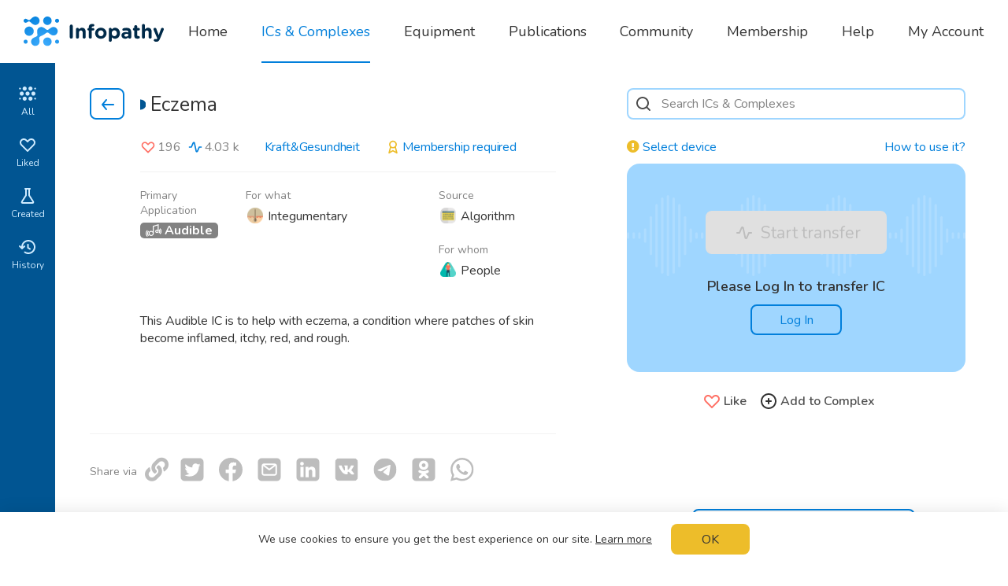

--- FILE ---
content_type: text/html; charset=utf-8
request_url: https://www.infopathy.com/en/infoceuticals/eczema?page=1
body_size: 56258
content:
<!DOCTYPE html>
<html lang="en" class="themeLight">
<head>

  <!-- Global site tag (gtag.js) - Google Analytics -->
  <!--<script async src="https://www.googletagmanager.com/gtag/js?id=UA-109826123-1"></script>-->
  <!--<script>-->
  <!--  window.dataLayer = window.dataLayer || [];-->
  <!--  function gtag(){dataLayer.push(arguments);}-->
  <!--  gtag('js', new Date());-->
  
  <!--  gtag('config', 'UA-109826123-1');-->
  <!--</script>-->

  <meta http-equiv="Content-Type" content="text/html; charset=utf-8">
<script type="text/javascript">window.NREUM||(NREUM={});NREUM.info={"beacon":"bam.nr-data.net","errorBeacon":"bam.nr-data.net","licenseKey":"NRJS-796bf881ec185a07da5","applicationID":"1340502473","transactionName":"egtZRxFfDwhTQkxYX18LVFYWRAoHV1wQHkJRC0A=","queueTime":1,"applicationTime":199,"agent":""}</script>
<script type="text/javascript">(window.NREUM||(NREUM={})).init={ajax:{deny_list:["bam.nr-data.net"]},feature_flags:["soft_nav"]};(window.NREUM||(NREUM={})).loader_config={licenseKey:"NRJS-796bf881ec185a07da5",applicationID:"1340502473",browserID:"1386018836"};;/*! For license information please see nr-loader-rum-1.308.0.min.js.LICENSE.txt */
(()=>{var e,t,r={163:(e,t,r)=>{"use strict";r.d(t,{j:()=>E});var n=r(384),i=r(1741);var a=r(2555);r(860).K7.genericEvents;const s="experimental.resources",o="register",c=e=>{if(!e||"string"!=typeof e)return!1;try{document.createDocumentFragment().querySelector(e)}catch{return!1}return!0};var d=r(2614),u=r(944),l=r(8122);const f="[data-nr-mask]",g=e=>(0,l.a)(e,(()=>{const e={feature_flags:[],experimental:{allow_registered_children:!1,resources:!1},mask_selector:"*",block_selector:"[data-nr-block]",mask_input_options:{color:!1,date:!1,"datetime-local":!1,email:!1,month:!1,number:!1,range:!1,search:!1,tel:!1,text:!1,time:!1,url:!1,week:!1,textarea:!1,select:!1,password:!0}};return{ajax:{deny_list:void 0,block_internal:!0,enabled:!0,autoStart:!0},api:{get allow_registered_children(){return e.feature_flags.includes(o)||e.experimental.allow_registered_children},set allow_registered_children(t){e.experimental.allow_registered_children=t},duplicate_registered_data:!1},browser_consent_mode:{enabled:!1},distributed_tracing:{enabled:void 0,exclude_newrelic_header:void 0,cors_use_newrelic_header:void 0,cors_use_tracecontext_headers:void 0,allowed_origins:void 0},get feature_flags(){return e.feature_flags},set feature_flags(t){e.feature_flags=t},generic_events:{enabled:!0,autoStart:!0},harvest:{interval:30},jserrors:{enabled:!0,autoStart:!0},logging:{enabled:!0,autoStart:!0},metrics:{enabled:!0,autoStart:!0},obfuscate:void 0,page_action:{enabled:!0},page_view_event:{enabled:!0,autoStart:!0},page_view_timing:{enabled:!0,autoStart:!0},performance:{capture_marks:!1,capture_measures:!1,capture_detail:!0,resources:{get enabled(){return e.feature_flags.includes(s)||e.experimental.resources},set enabled(t){e.experimental.resources=t},asset_types:[],first_party_domains:[],ignore_newrelic:!0}},privacy:{cookies_enabled:!0},proxy:{assets:void 0,beacon:void 0},session:{expiresMs:d.wk,inactiveMs:d.BB},session_replay:{autoStart:!0,enabled:!1,preload:!1,sampling_rate:10,error_sampling_rate:100,collect_fonts:!1,inline_images:!1,fix_stylesheets:!0,mask_all_inputs:!0,get mask_text_selector(){return e.mask_selector},set mask_text_selector(t){c(t)?e.mask_selector="".concat(t,",").concat(f):""===t||null===t?e.mask_selector=f:(0,u.R)(5,t)},get block_class(){return"nr-block"},get ignore_class(){return"nr-ignore"},get mask_text_class(){return"nr-mask"},get block_selector(){return e.block_selector},set block_selector(t){c(t)?e.block_selector+=",".concat(t):""!==t&&(0,u.R)(6,t)},get mask_input_options(){return e.mask_input_options},set mask_input_options(t){t&&"object"==typeof t?e.mask_input_options={...t,password:!0}:(0,u.R)(7,t)}},session_trace:{enabled:!0,autoStart:!0},soft_navigations:{enabled:!0,autoStart:!0},spa:{enabled:!0,autoStart:!0},ssl:void 0,user_actions:{enabled:!0,elementAttributes:["id","className","tagName","type"]}}})());var p=r(6154),m=r(9324);let h=0;const v={buildEnv:m.F3,distMethod:m.Xs,version:m.xv,originTime:p.WN},b={consented:!1},y={appMetadata:{},get consented(){return this.session?.state?.consent||b.consented},set consented(e){b.consented=e},customTransaction:void 0,denyList:void 0,disabled:!1,harvester:void 0,isolatedBacklog:!1,isRecording:!1,loaderType:void 0,maxBytes:3e4,obfuscator:void 0,onerror:void 0,ptid:void 0,releaseIds:{},session:void 0,timeKeeper:void 0,registeredEntities:[],jsAttributesMetadata:{bytes:0},get harvestCount(){return++h}},_=e=>{const t=(0,l.a)(e,y),r=Object.keys(v).reduce((e,t)=>(e[t]={value:v[t],writable:!1,configurable:!0,enumerable:!0},e),{});return Object.defineProperties(t,r)};var w=r(5701);const x=e=>{const t=e.startsWith("http");e+="/",r.p=t?e:"https://"+e};var R=r(7836),k=r(3241);const A={accountID:void 0,trustKey:void 0,agentID:void 0,licenseKey:void 0,applicationID:void 0,xpid:void 0},S=e=>(0,l.a)(e,A),T=new Set;function E(e,t={},r,s){let{init:o,info:c,loader_config:d,runtime:u={},exposed:l=!0}=t;if(!c){const e=(0,n.pV)();o=e.init,c=e.info,d=e.loader_config}e.init=g(o||{}),e.loader_config=S(d||{}),c.jsAttributes??={},p.bv&&(c.jsAttributes.isWorker=!0),e.info=(0,a.D)(c);const f=e.init,m=[c.beacon,c.errorBeacon];T.has(e.agentIdentifier)||(f.proxy.assets&&(x(f.proxy.assets),m.push(f.proxy.assets)),f.proxy.beacon&&m.push(f.proxy.beacon),e.beacons=[...m],function(e){const t=(0,n.pV)();Object.getOwnPropertyNames(i.W.prototype).forEach(r=>{const n=i.W.prototype[r];if("function"!=typeof n||"constructor"===n)return;let a=t[r];e[r]&&!1!==e.exposed&&"micro-agent"!==e.runtime?.loaderType&&(t[r]=(...t)=>{const n=e[r](...t);return a?a(...t):n})})}(e),(0,n.US)("activatedFeatures",w.B)),u.denyList=[...f.ajax.deny_list||[],...f.ajax.block_internal?m:[]],u.ptid=e.agentIdentifier,u.loaderType=r,e.runtime=_(u),T.has(e.agentIdentifier)||(e.ee=R.ee.get(e.agentIdentifier),e.exposed=l,(0,k.W)({agentIdentifier:e.agentIdentifier,drained:!!w.B?.[e.agentIdentifier],type:"lifecycle",name:"initialize",feature:void 0,data:e.config})),T.add(e.agentIdentifier)}},384:(e,t,r)=>{"use strict";r.d(t,{NT:()=>s,US:()=>u,Zm:()=>o,bQ:()=>d,dV:()=>c,pV:()=>l});var n=r(6154),i=r(1863),a=r(1910);const s={beacon:"bam.nr-data.net",errorBeacon:"bam.nr-data.net"};function o(){return n.gm.NREUM||(n.gm.NREUM={}),void 0===n.gm.newrelic&&(n.gm.newrelic=n.gm.NREUM),n.gm.NREUM}function c(){let e=o();return e.o||(e.o={ST:n.gm.setTimeout,SI:n.gm.setImmediate||n.gm.setInterval,CT:n.gm.clearTimeout,XHR:n.gm.XMLHttpRequest,REQ:n.gm.Request,EV:n.gm.Event,PR:n.gm.Promise,MO:n.gm.MutationObserver,FETCH:n.gm.fetch,WS:n.gm.WebSocket},(0,a.i)(...Object.values(e.o))),e}function d(e,t){let r=o();r.initializedAgents??={},t.initializedAt={ms:(0,i.t)(),date:new Date},r.initializedAgents[e]=t}function u(e,t){o()[e]=t}function l(){return function(){let e=o();const t=e.info||{};e.info={beacon:s.beacon,errorBeacon:s.errorBeacon,...t}}(),function(){let e=o();const t=e.init||{};e.init={...t}}(),c(),function(){let e=o();const t=e.loader_config||{};e.loader_config={...t}}(),o()}},782:(e,t,r)=>{"use strict";r.d(t,{T:()=>n});const n=r(860).K7.pageViewTiming},860:(e,t,r)=>{"use strict";r.d(t,{$J:()=>u,K7:()=>c,P3:()=>d,XX:()=>i,Yy:()=>o,df:()=>a,qY:()=>n,v4:()=>s});const n="events",i="jserrors",a="browser/blobs",s="rum",o="browser/logs",c={ajax:"ajax",genericEvents:"generic_events",jserrors:i,logging:"logging",metrics:"metrics",pageAction:"page_action",pageViewEvent:"page_view_event",pageViewTiming:"page_view_timing",sessionReplay:"session_replay",sessionTrace:"session_trace",softNav:"soft_navigations",spa:"spa"},d={[c.pageViewEvent]:1,[c.pageViewTiming]:2,[c.metrics]:3,[c.jserrors]:4,[c.spa]:5,[c.ajax]:6,[c.sessionTrace]:7,[c.softNav]:8,[c.sessionReplay]:9,[c.logging]:10,[c.genericEvents]:11},u={[c.pageViewEvent]:s,[c.pageViewTiming]:n,[c.ajax]:n,[c.spa]:n,[c.softNav]:n,[c.metrics]:i,[c.jserrors]:i,[c.sessionTrace]:a,[c.sessionReplay]:a,[c.logging]:o,[c.genericEvents]:"ins"}},944:(e,t,r)=>{"use strict";r.d(t,{R:()=>i});var n=r(3241);function i(e,t){"function"==typeof console.debug&&(console.debug("New Relic Warning: https://github.com/newrelic/newrelic-browser-agent/blob/main/docs/warning-codes.md#".concat(e),t),(0,n.W)({agentIdentifier:null,drained:null,type:"data",name:"warn",feature:"warn",data:{code:e,secondary:t}}))}},1687:(e,t,r)=>{"use strict";r.d(t,{Ak:()=>d,Ze:()=>f,x3:()=>u});var n=r(3241),i=r(7836),a=r(3606),s=r(860),o=r(2646);const c={};function d(e,t){const r={staged:!1,priority:s.P3[t]||0};l(e),c[e].get(t)||c[e].set(t,r)}function u(e,t){e&&c[e]&&(c[e].get(t)&&c[e].delete(t),p(e,t,!1),c[e].size&&g(e))}function l(e){if(!e)throw new Error("agentIdentifier required");c[e]||(c[e]=new Map)}function f(e="",t="feature",r=!1){if(l(e),!e||!c[e].get(t)||r)return p(e,t);c[e].get(t).staged=!0,g(e)}function g(e){const t=Array.from(c[e]);t.every(([e,t])=>t.staged)&&(t.sort((e,t)=>e[1].priority-t[1].priority),t.forEach(([t])=>{c[e].delete(t),p(e,t)}))}function p(e,t,r=!0){const s=e?i.ee.get(e):i.ee,c=a.i.handlers;if(!s.aborted&&s.backlog&&c){if((0,n.W)({agentIdentifier:e,type:"lifecycle",name:"drain",feature:t}),r){const e=s.backlog[t],r=c[t];if(r){for(let t=0;e&&t<e.length;++t)m(e[t],r);Object.entries(r).forEach(([e,t])=>{Object.values(t||{}).forEach(t=>{t[0]?.on&&t[0]?.context()instanceof o.y&&t[0].on(e,t[1])})})}}s.isolatedBacklog||delete c[t],s.backlog[t]=null,s.emit("drain-"+t,[])}}function m(e,t){var r=e[1];Object.values(t[r]||{}).forEach(t=>{var r=e[0];if(t[0]===r){var n=t[1],i=e[3],a=e[2];n.apply(i,a)}})}},1738:(e,t,r)=>{"use strict";r.d(t,{U:()=>g,Y:()=>f});var n=r(3241),i=r(9908),a=r(1863),s=r(944),o=r(5701),c=r(3969),d=r(8362),u=r(860),l=r(4261);function f(e,t,r,a){const f=a||r;!f||f[e]&&f[e]!==d.d.prototype[e]||(f[e]=function(){(0,i.p)(c.xV,["API/"+e+"/called"],void 0,u.K7.metrics,r.ee),(0,n.W)({agentIdentifier:r.agentIdentifier,drained:!!o.B?.[r.agentIdentifier],type:"data",name:"api",feature:l.Pl+e,data:{}});try{return t.apply(this,arguments)}catch(e){(0,s.R)(23,e)}})}function g(e,t,r,n,s){const o=e.info;null===r?delete o.jsAttributes[t]:o.jsAttributes[t]=r,(s||null===r)&&(0,i.p)(l.Pl+n,[(0,a.t)(),t,r],void 0,"session",e.ee)}},1741:(e,t,r)=>{"use strict";r.d(t,{W:()=>a});var n=r(944),i=r(4261);class a{#e(e,...t){if(this[e]!==a.prototype[e])return this[e](...t);(0,n.R)(35,e)}addPageAction(e,t){return this.#e(i.hG,e,t)}register(e){return this.#e(i.eY,e)}recordCustomEvent(e,t){return this.#e(i.fF,e,t)}setPageViewName(e,t){return this.#e(i.Fw,e,t)}setCustomAttribute(e,t,r){return this.#e(i.cD,e,t,r)}noticeError(e,t){return this.#e(i.o5,e,t)}setUserId(e,t=!1){return this.#e(i.Dl,e,t)}setApplicationVersion(e){return this.#e(i.nb,e)}setErrorHandler(e){return this.#e(i.bt,e)}addRelease(e,t){return this.#e(i.k6,e,t)}log(e,t){return this.#e(i.$9,e,t)}start(){return this.#e(i.d3)}finished(e){return this.#e(i.BL,e)}recordReplay(){return this.#e(i.CH)}pauseReplay(){return this.#e(i.Tb)}addToTrace(e){return this.#e(i.U2,e)}setCurrentRouteName(e){return this.#e(i.PA,e)}interaction(e){return this.#e(i.dT,e)}wrapLogger(e,t,r){return this.#e(i.Wb,e,t,r)}measure(e,t){return this.#e(i.V1,e,t)}consent(e){return this.#e(i.Pv,e)}}},1863:(e,t,r)=>{"use strict";function n(){return Math.floor(performance.now())}r.d(t,{t:()=>n})},1910:(e,t,r)=>{"use strict";r.d(t,{i:()=>a});var n=r(944);const i=new Map;function a(...e){return e.every(e=>{if(i.has(e))return i.get(e);const t="function"==typeof e?e.toString():"",r=t.includes("[native code]"),a=t.includes("nrWrapper");return r||a||(0,n.R)(64,e?.name||t),i.set(e,r),r})}},2555:(e,t,r)=>{"use strict";r.d(t,{D:()=>o,f:()=>s});var n=r(384),i=r(8122);const a={beacon:n.NT.beacon,errorBeacon:n.NT.errorBeacon,licenseKey:void 0,applicationID:void 0,sa:void 0,queueTime:void 0,applicationTime:void 0,ttGuid:void 0,user:void 0,account:void 0,product:void 0,extra:void 0,jsAttributes:{},userAttributes:void 0,atts:void 0,transactionName:void 0,tNamePlain:void 0};function s(e){try{return!!e.licenseKey&&!!e.errorBeacon&&!!e.applicationID}catch(e){return!1}}const o=e=>(0,i.a)(e,a)},2614:(e,t,r)=>{"use strict";r.d(t,{BB:()=>s,H3:()=>n,g:()=>d,iL:()=>c,tS:()=>o,uh:()=>i,wk:()=>a});const n="NRBA",i="SESSION",a=144e5,s=18e5,o={STARTED:"session-started",PAUSE:"session-pause",RESET:"session-reset",RESUME:"session-resume",UPDATE:"session-update"},c={SAME_TAB:"same-tab",CROSS_TAB:"cross-tab"},d={OFF:0,FULL:1,ERROR:2}},2646:(e,t,r)=>{"use strict";r.d(t,{y:()=>n});class n{constructor(e){this.contextId=e}}},2843:(e,t,r)=>{"use strict";r.d(t,{G:()=>a,u:()=>i});var n=r(3878);function i(e,t=!1,r,i){(0,n.DD)("visibilitychange",function(){if(t)return void("hidden"===document.visibilityState&&e());e(document.visibilityState)},r,i)}function a(e,t,r){(0,n.sp)("pagehide",e,t,r)}},3241:(e,t,r)=>{"use strict";r.d(t,{W:()=>a});var n=r(6154);const i="newrelic";function a(e={}){try{n.gm.dispatchEvent(new CustomEvent(i,{detail:e}))}catch(e){}}},3606:(e,t,r)=>{"use strict";r.d(t,{i:()=>a});var n=r(9908);a.on=s;var i=a.handlers={};function a(e,t,r,a){s(a||n.d,i,e,t,r)}function s(e,t,r,i,a){a||(a="feature"),e||(e=n.d);var s=t[a]=t[a]||{};(s[r]=s[r]||[]).push([e,i])}},3878:(e,t,r)=>{"use strict";function n(e,t){return{capture:e,passive:!1,signal:t}}function i(e,t,r=!1,i){window.addEventListener(e,t,n(r,i))}function a(e,t,r=!1,i){document.addEventListener(e,t,n(r,i))}r.d(t,{DD:()=>a,jT:()=>n,sp:()=>i})},3969:(e,t,r)=>{"use strict";r.d(t,{TZ:()=>n,XG:()=>o,rs:()=>i,xV:()=>s,z_:()=>a});const n=r(860).K7.metrics,i="sm",a="cm",s="storeSupportabilityMetrics",o="storeEventMetrics"},4234:(e,t,r)=>{"use strict";r.d(t,{W:()=>a});var n=r(7836),i=r(1687);class a{constructor(e,t){this.agentIdentifier=e,this.ee=n.ee.get(e),this.featureName=t,this.blocked=!1}deregisterDrain(){(0,i.x3)(this.agentIdentifier,this.featureName)}}},4261:(e,t,r)=>{"use strict";r.d(t,{$9:()=>d,BL:()=>o,CH:()=>g,Dl:()=>_,Fw:()=>y,PA:()=>h,Pl:()=>n,Pv:()=>k,Tb:()=>l,U2:()=>a,V1:()=>R,Wb:()=>x,bt:()=>b,cD:()=>v,d3:()=>w,dT:()=>c,eY:()=>p,fF:()=>f,hG:()=>i,k6:()=>s,nb:()=>m,o5:()=>u});const n="api-",i="addPageAction",a="addToTrace",s="addRelease",o="finished",c="interaction",d="log",u="noticeError",l="pauseReplay",f="recordCustomEvent",g="recordReplay",p="register",m="setApplicationVersion",h="setCurrentRouteName",v="setCustomAttribute",b="setErrorHandler",y="setPageViewName",_="setUserId",w="start",x="wrapLogger",R="measure",k="consent"},5289:(e,t,r)=>{"use strict";r.d(t,{GG:()=>s,Qr:()=>c,sB:()=>o});var n=r(3878),i=r(6389);function a(){return"undefined"==typeof document||"complete"===document.readyState}function s(e,t){if(a())return e();const r=(0,i.J)(e),s=setInterval(()=>{a()&&(clearInterval(s),r())},500);(0,n.sp)("load",r,t)}function o(e){if(a())return e();(0,n.DD)("DOMContentLoaded",e)}function c(e){if(a())return e();(0,n.sp)("popstate",e)}},5607:(e,t,r)=>{"use strict";r.d(t,{W:()=>n});const n=(0,r(9566).bz)()},5701:(e,t,r)=>{"use strict";r.d(t,{B:()=>a,t:()=>s});var n=r(3241);const i=new Set,a={};function s(e,t){const r=t.agentIdentifier;a[r]??={},e&&"object"==typeof e&&(i.has(r)||(t.ee.emit("rumresp",[e]),a[r]=e,i.add(r),(0,n.W)({agentIdentifier:r,loaded:!0,drained:!0,type:"lifecycle",name:"load",feature:void 0,data:e})))}},6154:(e,t,r)=>{"use strict";r.d(t,{OF:()=>c,RI:()=>i,WN:()=>u,bv:()=>a,eN:()=>l,gm:()=>s,mw:()=>o,sb:()=>d});var n=r(1863);const i="undefined"!=typeof window&&!!window.document,a="undefined"!=typeof WorkerGlobalScope&&("undefined"!=typeof self&&self instanceof WorkerGlobalScope&&self.navigator instanceof WorkerNavigator||"undefined"!=typeof globalThis&&globalThis instanceof WorkerGlobalScope&&globalThis.navigator instanceof WorkerNavigator),s=i?window:"undefined"!=typeof WorkerGlobalScope&&("undefined"!=typeof self&&self instanceof WorkerGlobalScope&&self||"undefined"!=typeof globalThis&&globalThis instanceof WorkerGlobalScope&&globalThis),o=Boolean("hidden"===s?.document?.visibilityState),c=/iPad|iPhone|iPod/.test(s.navigator?.userAgent),d=c&&"undefined"==typeof SharedWorker,u=((()=>{const e=s.navigator?.userAgent?.match(/Firefox[/\s](\d+\.\d+)/);Array.isArray(e)&&e.length>=2&&e[1]})(),Date.now()-(0,n.t)()),l=()=>"undefined"!=typeof PerformanceNavigationTiming&&s?.performance?.getEntriesByType("navigation")?.[0]?.responseStart},6389:(e,t,r)=>{"use strict";function n(e,t=500,r={}){const n=r?.leading||!1;let i;return(...r)=>{n&&void 0===i&&(e.apply(this,r),i=setTimeout(()=>{i=clearTimeout(i)},t)),n||(clearTimeout(i),i=setTimeout(()=>{e.apply(this,r)},t))}}function i(e){let t=!1;return(...r)=>{t||(t=!0,e.apply(this,r))}}r.d(t,{J:()=>i,s:()=>n})},6630:(e,t,r)=>{"use strict";r.d(t,{T:()=>n});const n=r(860).K7.pageViewEvent},7699:(e,t,r)=>{"use strict";r.d(t,{It:()=>a,KC:()=>o,No:()=>i,qh:()=>s});var n=r(860);const i=16e3,a=1e6,s="SESSION_ERROR",o={[n.K7.logging]:!0,[n.K7.genericEvents]:!1,[n.K7.jserrors]:!1,[n.K7.ajax]:!1}},7836:(e,t,r)=>{"use strict";r.d(t,{P:()=>o,ee:()=>c});var n=r(384),i=r(8990),a=r(2646),s=r(5607);const o="nr@context:".concat(s.W),c=function e(t,r){var n={},s={},u={},l=!1;try{l=16===r.length&&d.initializedAgents?.[r]?.runtime.isolatedBacklog}catch(e){}var f={on:p,addEventListener:p,removeEventListener:function(e,t){var r=n[e];if(!r)return;for(var i=0;i<r.length;i++)r[i]===t&&r.splice(i,1)},emit:function(e,r,n,i,a){!1!==a&&(a=!0);if(c.aborted&&!i)return;t&&a&&t.emit(e,r,n);var o=g(n);m(e).forEach(e=>{e.apply(o,r)});var d=v()[s[e]];d&&d.push([f,e,r,o]);return o},get:h,listeners:m,context:g,buffer:function(e,t){const r=v();if(t=t||"feature",f.aborted)return;Object.entries(e||{}).forEach(([e,n])=>{s[n]=t,t in r||(r[t]=[])})},abort:function(){f._aborted=!0,Object.keys(f.backlog).forEach(e=>{delete f.backlog[e]})},isBuffering:function(e){return!!v()[s[e]]},debugId:r,backlog:l?{}:t&&"object"==typeof t.backlog?t.backlog:{},isolatedBacklog:l};return Object.defineProperty(f,"aborted",{get:()=>{let e=f._aborted||!1;return e||(t&&(e=t.aborted),e)}}),f;function g(e){return e&&e instanceof a.y?e:e?(0,i.I)(e,o,()=>new a.y(o)):new a.y(o)}function p(e,t){n[e]=m(e).concat(t)}function m(e){return n[e]||[]}function h(t){return u[t]=u[t]||e(f,t)}function v(){return f.backlog}}(void 0,"globalEE"),d=(0,n.Zm)();d.ee||(d.ee=c)},8122:(e,t,r)=>{"use strict";r.d(t,{a:()=>i});var n=r(944);function i(e,t){try{if(!e||"object"!=typeof e)return(0,n.R)(3);if(!t||"object"!=typeof t)return(0,n.R)(4);const r=Object.create(Object.getPrototypeOf(t),Object.getOwnPropertyDescriptors(t)),a=0===Object.keys(r).length?e:r;for(let s in a)if(void 0!==e[s])try{if(null===e[s]){r[s]=null;continue}Array.isArray(e[s])&&Array.isArray(t[s])?r[s]=Array.from(new Set([...e[s],...t[s]])):"object"==typeof e[s]&&"object"==typeof t[s]?r[s]=i(e[s],t[s]):r[s]=e[s]}catch(e){r[s]||(0,n.R)(1,e)}return r}catch(e){(0,n.R)(2,e)}}},8362:(e,t,r)=>{"use strict";r.d(t,{d:()=>a});var n=r(9566),i=r(1741);class a extends i.W{agentIdentifier=(0,n.LA)(16)}},8374:(e,t,r)=>{r.nc=(()=>{try{return document?.currentScript?.nonce}catch(e){}return""})()},8990:(e,t,r)=>{"use strict";r.d(t,{I:()=>i});var n=Object.prototype.hasOwnProperty;function i(e,t,r){if(n.call(e,t))return e[t];var i=r();if(Object.defineProperty&&Object.keys)try{return Object.defineProperty(e,t,{value:i,writable:!0,enumerable:!1}),i}catch(e){}return e[t]=i,i}},9324:(e,t,r)=>{"use strict";r.d(t,{F3:()=>i,Xs:()=>a,xv:()=>n});const n="1.308.0",i="PROD",a="CDN"},9566:(e,t,r)=>{"use strict";r.d(t,{LA:()=>o,bz:()=>s});var n=r(6154);const i="xxxxxxxx-xxxx-4xxx-yxxx-xxxxxxxxxxxx";function a(e,t){return e?15&e[t]:16*Math.random()|0}function s(){const e=n.gm?.crypto||n.gm?.msCrypto;let t,r=0;return e&&e.getRandomValues&&(t=e.getRandomValues(new Uint8Array(30))),i.split("").map(e=>"x"===e?a(t,r++).toString(16):"y"===e?(3&a()|8).toString(16):e).join("")}function o(e){const t=n.gm?.crypto||n.gm?.msCrypto;let r,i=0;t&&t.getRandomValues&&(r=t.getRandomValues(new Uint8Array(e)));const s=[];for(var o=0;o<e;o++)s.push(a(r,i++).toString(16));return s.join("")}},9908:(e,t,r)=>{"use strict";r.d(t,{d:()=>n,p:()=>i});var n=r(7836).ee.get("handle");function i(e,t,r,i,a){a?(a.buffer([e],i),a.emit(e,t,r)):(n.buffer([e],i),n.emit(e,t,r))}}},n={};function i(e){var t=n[e];if(void 0!==t)return t.exports;var a=n[e]={exports:{}};return r[e](a,a.exports,i),a.exports}i.m=r,i.d=(e,t)=>{for(var r in t)i.o(t,r)&&!i.o(e,r)&&Object.defineProperty(e,r,{enumerable:!0,get:t[r]})},i.f={},i.e=e=>Promise.all(Object.keys(i.f).reduce((t,r)=>(i.f[r](e,t),t),[])),i.u=e=>"nr-rum-1.308.0.min.js",i.o=(e,t)=>Object.prototype.hasOwnProperty.call(e,t),e={},t="NRBA-1.308.0.PROD:",i.l=(r,n,a,s)=>{if(e[r])e[r].push(n);else{var o,c;if(void 0!==a)for(var d=document.getElementsByTagName("script"),u=0;u<d.length;u++){var l=d[u];if(l.getAttribute("src")==r||l.getAttribute("data-webpack")==t+a){o=l;break}}if(!o){c=!0;var f={296:"sha512-+MIMDsOcckGXa1EdWHqFNv7P+JUkd5kQwCBr3KE6uCvnsBNUrdSt4a/3/L4j4TxtnaMNjHpza2/erNQbpacJQA=="};(o=document.createElement("script")).charset="utf-8",i.nc&&o.setAttribute("nonce",i.nc),o.setAttribute("data-webpack",t+a),o.src=r,0!==o.src.indexOf(window.location.origin+"/")&&(o.crossOrigin="anonymous"),f[s]&&(o.integrity=f[s])}e[r]=[n];var g=(t,n)=>{o.onerror=o.onload=null,clearTimeout(p);var i=e[r];if(delete e[r],o.parentNode&&o.parentNode.removeChild(o),i&&i.forEach(e=>e(n)),t)return t(n)},p=setTimeout(g.bind(null,void 0,{type:"timeout",target:o}),12e4);o.onerror=g.bind(null,o.onerror),o.onload=g.bind(null,o.onload),c&&document.head.appendChild(o)}},i.r=e=>{"undefined"!=typeof Symbol&&Symbol.toStringTag&&Object.defineProperty(e,Symbol.toStringTag,{value:"Module"}),Object.defineProperty(e,"__esModule",{value:!0})},i.p="https://js-agent.newrelic.com/",(()=>{var e={374:0,840:0};i.f.j=(t,r)=>{var n=i.o(e,t)?e[t]:void 0;if(0!==n)if(n)r.push(n[2]);else{var a=new Promise((r,i)=>n=e[t]=[r,i]);r.push(n[2]=a);var s=i.p+i.u(t),o=new Error;i.l(s,r=>{if(i.o(e,t)&&(0!==(n=e[t])&&(e[t]=void 0),n)){var a=r&&("load"===r.type?"missing":r.type),s=r&&r.target&&r.target.src;o.message="Loading chunk "+t+" failed: ("+a+": "+s+")",o.name="ChunkLoadError",o.type=a,o.request=s,n[1](o)}},"chunk-"+t,t)}};var t=(t,r)=>{var n,a,[s,o,c]=r,d=0;if(s.some(t=>0!==e[t])){for(n in o)i.o(o,n)&&(i.m[n]=o[n]);if(c)c(i)}for(t&&t(r);d<s.length;d++)a=s[d],i.o(e,a)&&e[a]&&e[a][0](),e[a]=0},r=self["webpackChunk:NRBA-1.308.0.PROD"]=self["webpackChunk:NRBA-1.308.0.PROD"]||[];r.forEach(t.bind(null,0)),r.push=t.bind(null,r.push.bind(r))})(),(()=>{"use strict";i(8374);var e=i(8362),t=i(860);const r=Object.values(t.K7);var n=i(163);var a=i(9908),s=i(1863),o=i(4261),c=i(1738);var d=i(1687),u=i(4234),l=i(5289),f=i(6154),g=i(944),p=i(384);const m=e=>f.RI&&!0===e?.privacy.cookies_enabled;function h(e){return!!(0,p.dV)().o.MO&&m(e)&&!0===e?.session_trace.enabled}var v=i(6389),b=i(7699);class y extends u.W{constructor(e,t){super(e.agentIdentifier,t),this.agentRef=e,this.abortHandler=void 0,this.featAggregate=void 0,this.loadedSuccessfully=void 0,this.onAggregateImported=new Promise(e=>{this.loadedSuccessfully=e}),this.deferred=Promise.resolve(),!1===e.init[this.featureName].autoStart?this.deferred=new Promise((t,r)=>{this.ee.on("manual-start-all",(0,v.J)(()=>{(0,d.Ak)(e.agentIdentifier,this.featureName),t()}))}):(0,d.Ak)(e.agentIdentifier,t)}importAggregator(e,t,r={}){if(this.featAggregate)return;const n=async()=>{let n;await this.deferred;try{if(m(e.init)){const{setupAgentSession:t}=await i.e(296).then(i.bind(i,3305));n=t(e)}}catch(e){(0,g.R)(20,e),this.ee.emit("internal-error",[e]),(0,a.p)(b.qh,[e],void 0,this.featureName,this.ee)}try{if(!this.#t(this.featureName,n,e.init))return(0,d.Ze)(this.agentIdentifier,this.featureName),void this.loadedSuccessfully(!1);const{Aggregate:i}=await t();this.featAggregate=new i(e,r),e.runtime.harvester.initializedAggregates.push(this.featAggregate),this.loadedSuccessfully(!0)}catch(e){(0,g.R)(34,e),this.abortHandler?.(),(0,d.Ze)(this.agentIdentifier,this.featureName,!0),this.loadedSuccessfully(!1),this.ee&&this.ee.abort()}};f.RI?(0,l.GG)(()=>n(),!0):n()}#t(e,r,n){if(this.blocked)return!1;switch(e){case t.K7.sessionReplay:return h(n)&&!!r;case t.K7.sessionTrace:return!!r;default:return!0}}}var _=i(6630),w=i(2614),x=i(3241);class R extends y{static featureName=_.T;constructor(e){var t;super(e,_.T),this.setupInspectionEvents(e.agentIdentifier),t=e,(0,c.Y)(o.Fw,function(e,r){"string"==typeof e&&("/"!==e.charAt(0)&&(e="/"+e),t.runtime.customTransaction=(r||"http://custom.transaction")+e,(0,a.p)(o.Pl+o.Fw,[(0,s.t)()],void 0,void 0,t.ee))},t),this.importAggregator(e,()=>i.e(296).then(i.bind(i,3943)))}setupInspectionEvents(e){const t=(t,r)=>{t&&(0,x.W)({agentIdentifier:e,timeStamp:t.timeStamp,loaded:"complete"===t.target.readyState,type:"window",name:r,data:t.target.location+""})};(0,l.sB)(e=>{t(e,"DOMContentLoaded")}),(0,l.GG)(e=>{t(e,"load")}),(0,l.Qr)(e=>{t(e,"navigate")}),this.ee.on(w.tS.UPDATE,(t,r)=>{(0,x.W)({agentIdentifier:e,type:"lifecycle",name:"session",data:r})})}}class k extends e.d{constructor(e){var t;(super(),f.gm)?(this.features={},(0,p.bQ)(this.agentIdentifier,this),this.desiredFeatures=new Set(e.features||[]),this.desiredFeatures.add(R),(0,n.j)(this,e,e.loaderType||"agent"),t=this,(0,c.Y)(o.cD,function(e,r,n=!1){if("string"==typeof e){if(["string","number","boolean"].includes(typeof r)||null===r)return(0,c.U)(t,e,r,o.cD,n);(0,g.R)(40,typeof r)}else(0,g.R)(39,typeof e)},t),function(e){(0,c.Y)(o.Dl,function(t,r=!1){if("string"!=typeof t&&null!==t)return void(0,g.R)(41,typeof t);const n=e.info.jsAttributes["enduser.id"];r&&null!=n&&n!==t?(0,a.p)(o.Pl+"setUserIdAndResetSession",[t],void 0,"session",e.ee):(0,c.U)(e,"enduser.id",t,o.Dl,!0)},e)}(this),function(e){(0,c.Y)(o.nb,function(t){if("string"==typeof t||null===t)return(0,c.U)(e,"application.version",t,o.nb,!1);(0,g.R)(42,typeof t)},e)}(this),function(e){(0,c.Y)(o.d3,function(){e.ee.emit("manual-start-all")},e)}(this),function(e){(0,c.Y)(o.Pv,function(t=!0){if("boolean"==typeof t){if((0,a.p)(o.Pl+o.Pv,[t],void 0,"session",e.ee),e.runtime.consented=t,t){const t=e.features.page_view_event;t.onAggregateImported.then(e=>{const r=t.featAggregate;e&&!r.sentRum&&r.sendRum()})}}else(0,g.R)(65,typeof t)},e)}(this),this.run()):(0,g.R)(21)}get config(){return{info:this.info,init:this.init,loader_config:this.loader_config,runtime:this.runtime}}get api(){return this}run(){try{const e=function(e){const t={};return r.forEach(r=>{t[r]=!!e[r]?.enabled}),t}(this.init),n=[...this.desiredFeatures];n.sort((e,r)=>t.P3[e.featureName]-t.P3[r.featureName]),n.forEach(r=>{if(!e[r.featureName]&&r.featureName!==t.K7.pageViewEvent)return;if(r.featureName===t.K7.spa)return void(0,g.R)(67);const n=function(e){switch(e){case t.K7.ajax:return[t.K7.jserrors];case t.K7.sessionTrace:return[t.K7.ajax,t.K7.pageViewEvent];case t.K7.sessionReplay:return[t.K7.sessionTrace];case t.K7.pageViewTiming:return[t.K7.pageViewEvent];default:return[]}}(r.featureName).filter(e=>!(e in this.features));n.length>0&&(0,g.R)(36,{targetFeature:r.featureName,missingDependencies:n}),this.features[r.featureName]=new r(this)})}catch(e){(0,g.R)(22,e);for(const e in this.features)this.features[e].abortHandler?.();const t=(0,p.Zm)();delete t.initializedAgents[this.agentIdentifier]?.features,delete this.sharedAggregator;return t.ee.get(this.agentIdentifier).abort(),!1}}}var A=i(2843),S=i(782);class T extends y{static featureName=S.T;constructor(e){super(e,S.T),f.RI&&((0,A.u)(()=>(0,a.p)("docHidden",[(0,s.t)()],void 0,S.T,this.ee),!0),(0,A.G)(()=>(0,a.p)("winPagehide",[(0,s.t)()],void 0,S.T,this.ee)),this.importAggregator(e,()=>i.e(296).then(i.bind(i,2117))))}}var E=i(3969);class I extends y{static featureName=E.TZ;constructor(e){super(e,E.TZ),f.RI&&document.addEventListener("securitypolicyviolation",e=>{(0,a.p)(E.xV,["Generic/CSPViolation/Detected"],void 0,this.featureName,this.ee)}),this.importAggregator(e,()=>i.e(296).then(i.bind(i,9623)))}}new k({features:[R,T,I],loaderType:"lite"})})()})();</script>
  <meta name="viewport" content="width=device-width, initial-scale=1.0, maximum-scale=1.0, user-scalable=0"/>
  <title>Eczema | Infopathy</title>

    <meta property="og:image" content="https://d2de699q506c9r.cloudfront.net/main_page/Infopathy_en.jpg">

  <meta name="csrf-param" content="authenticity_token" />
<meta name="csrf-token" content="7J1nbT1h60555vq11ts_ECeKBvqVTqNFaCK_x8HFARV83FQ2xdQdClPUPP2w2nVaRBLDG2zlMHJWy55jO_OZAg" />
  <meta property="og:url" content="https://www.infopathy.com/en/infoceuticals/eczema" /><link href="https://www.infopathy.com/en/infoceuticals/eczema" rel="canonical" />  <script src="https://js.stripe.com/v3/"></script>
  <!--<!%= javascript_include_tag "https://js.stripe.com/v3/" if Rails.env.production? %>-->
  <link rel="stylesheet" href="/packs/css/application-07f03c15.css" media="all" />

  <!-- favicons -->
  <link rel="apple-touch-icon" sizes="180x180" href="https://icmedicalspictures.s3.ca-central-1.amazonaws.com/img/favicon/apple-touch-icon.png">
  <link rel="icon" type="image/png" sizes="32x32" href="https://icmedicalspictures.s3.ca-central-1.amazonaws.com/img/favicon/favicon-32x32.png">
  <link rel="icon" type="image/png" sizes="16x16" href="https://icmedicalspictures.s3.ca-central-1.amazonaws.com/img/favicon/favicon-16x16.png">
  <link rel="manifest" href="https://icmedicalspictures.s3.ca-central-1.amazonaws.com/img/favicon/site.webmanifest">
  <link rel="mask-icon" href="/safari-pinned-tab.svg" color="#5bbad5">
  <meta name="msapplication-TileColor" content="#2d89ef">
  <meta name="theme-color" content="#ffffff">



  <link rel="stylesheet" href="https://use.fontawesome.com/releases/v5.0.13/css/all.css" integrity="sha384-DNOHZ68U8hZfKXOrtjWvjxusGo9WQnrNx2sqG0tfsghAvtVlRW3tvkXWZh58N9jp" crossorigin="anonymous">
  <link rel="stylesheet" href="https://use.fontawesome.com/releases/v5.4.1/css/all.css" integrity="sha384-5sAR7xN1Nv6T6+dT2mhtzEpVJvfS3NScPQTrOxhwjIuvcA67KV2R5Jz6kr4abQsz" crossorigin="anonymous">

  <link href="https://fonts.googleapis.com/css2?family=Nunito:wght@300;400;600;700&display=swap" rel="stylesheet">

  <script src="/packs/js/application-f2279b6d7cc1f9798279.js"></script>
  <link media="print" href="https://d2de699q506c9r.cloudfront.net/css/print.css" rel="stylesheet" type="text/css">
</head>

<body class="  with-side-menu ">
<!--with-side-menu-->
<div class="mainwrap">
  <!--top navigation-->
      <header class="header ">
    <div class="container">
        <div class="header-grid">
            <!--<div class="logo">-->
            <!--  <!%= link_to infoceuticals_path do%>-->
            <!--    <!%= image_tag(s3_img("logo.svg"), srcset: [[s3_img("logo-notext.svg"), "1024w"], [s3_img("logo.svg")]]) %>-->
            <!--  <!% end %>-->
            <!--</div>-->
            
            
            <div class="logo">
              <a href="/en/infoceuticals">
                
    <svg width="178px" height="38px" viewBox="0 0 178 38" version="1.1" xmlns="http://www.w3.org/2000/svg" xmlns:xlink="http://www.w3.org/1999/xlink">
        <defs>
            <radialGradient cx="55.6947504%" cy="100%" fx="55.6947504%" fy="100%" r="120.447611%" gradientTransform="translate(0.556948,1.000000),scale(0.829546,1.000000),rotate(-123.876962),translate(-0.556948,-1.000000)" id="logo-grad-header">
                <stop stop-color="#3FADFE" offset="0%"></stop>
                <stop stop-color="#017FDB" offset="100%"></stop>
            </radialGradient>
        </defs>
        <path class="fill1" d="M35.5683,5.37362 C35.5683,8.34139 33.1624,10.7472 30.1947,10.7472 C27.2269,10.7472 24.821,8.34139 24.821,5.37362 C24.821,2.40585 27.2269,0 30.1947,0 C33.1624,0 35.5683,2.40585 35.5683,5.37362 Z M20.2151,31.9858 C20.2151,32.0806 20.214,32.1759 20.2077,32.2705 C20.0597,35.1059 17.7137,37.3595 14.8414,37.3595 C11.8737,37.3595 9.46782,34.9536 9.46782,31.9858 C9.46782,29.9158 10.6383,28.1192 12.3535,27.2216 C13.3396,26.664 14.2028,26.3118 14.9291,26.0155 C16.04,25.5622 16.8306,25.2396 17.2505,24.5124 C17.6704,23.7851 17.5544,22.9392 17.3915,21.7505 C17.2837,20.9637 17.1553,20.0269 17.148,18.8749 C17.1456,18.8098 17.1444,18.7443 17.1444,18.6785 C17.1444,15.7108 19.5503,13.3049 22.5181,13.3049 C23.5774,13.3049 24.5651,13.6115 25.3974,14.1407 C26.3746,14.7163 27.1119,15.2883 27.7322,15.7695 C28.6802,16.505 29.3549,17.0284 30.1946,17.0284 C31.0344,17.0284 31.709,16.505 32.657,15.7695 C33.2775,15.2881 34.0152,14.7158 34.993,14.14 C35.825,13.6112 36.8124,13.3049 37.8713,13.3049 C40.839,13.3049 43.2449,15.7108 43.2449,18.6785 C43.2449,21.6463 40.839,24.0522 37.8713,24.0522 C36.9941,24.0522 36.1661,23.842 35.4347,23.4693 C35.4347,23.4693 35.0926,23.2792 35.0493,23.2524 C34.0434,22.6655 33.2894,22.0805 32.657,21.5899 C31.709,20.8544 31.0344,20.331 30.1946,20.331 C29.3549,20.331 28.6802,20.8544 27.7322,21.5899 C27.1217,22.0635 26.3977,22.6252 25.4432,23.1917 C24.2715,23.9039 23.2649,24.3208 22.432,24.6606 C21.3211,25.1139 20.5305,25.4364 20.1106,26.1637 C19.6907,26.8909 19.8067,27.7369 19.9696,28.9256 C20.109,29.9421 20.2151,30.9586 20.2151,31.9858 Z M30.1947,37.3595 C27.2269,37.3595 24.821,34.9536 24.821,31.9858 C24.821,29.0181 27.2269,26.6122 30.1947,26.6122 C33.1624,26.6122 35.5683,29.0181 35.5683,31.9858 C35.5683,34.9536 33.1624,37.3595 30.1947,37.3595 Z M12.874,18.6616 C12.874,21.912 10.239,24.547 6.98862,24.547 C3.7382,24.547 1.10322,21.912 1.10322,18.6616 C1.10322,15.4112 3.7382,12.7762 6.98862,12.7762 C10.239,12.7762 12.874,15.4112 12.874,18.6616 Z M2.55887,34.5447 C1.14564,34.5447 0,33.3991 0,31.9858 C0,30.5726 1.14564,29.427 2.55887,29.427 C3.97209,29.427 5.11774,30.5726 5.11774,31.9858 C5.11774,33.3991 3.97209,34.5447 2.55887,34.5447 Z M45.0361,31.9858 C45.0361,33.3991 43.8904,34.5447 42.4772,34.5447 C41.064,34.5447 39.9184,33.3991 39.9184,31.9858 C39.9184,30.5726 41.064,29.427 42.4772,29.427 C43.8904,29.427 45.0361,30.5726 45.0361,31.9858 Z M42.4772,7.93249 C41.064,7.93249 39.9184,6.78685 39.9184,5.37362 C39.9184,3.9604 41.064,2.81475 42.4772,2.81475 C43.8904,2.81475 45.0361,3.9604 45.0361,5.37362 C45.0361,6.78685 43.8904,7.93249 42.4772,7.93249 Z M20.2151,5.37362 C20.2151,8.34139 17.8092,10.7472 14.8414,10.7472 C13.85,10.7472 12.9213,10.4788 12.1241,10.0105 C11.0094,9.37525 10.1585,8.56781 9.41233,7.85981 C8.45028,6.94693 7.66247,6.19938 6.70815,6.19938 C5.84723,6.19938 5.36798,6.55249 4.81146,6.96254 C4.49872,7.19297 4.16157,7.44139 3.71858,7.65522 C3.37045,7.83252 2.97633,7.93249 2.55887,7.93249 C1.14564,7.93249 0,6.78685 0,5.37362 C0,3.9604 1.14564,2.81475 2.55887,2.81475 C2.97517,2.81475 3.36826,2.91417 3.71568,3.09056 C4.16018,3.30472 4.49816,3.55374 4.81162,3.7847 C5.36814,4.19475 5.84739,4.54787 6.7083,4.54787 C7.63396,4.54787 8.45043,3.80032 9.41247,2.88744 C10.1575,2.18052 11.0069,1.37446 12.1191,0.739606 C12.9175,0.269591 13.848,0 14.8414,0 C17.8092,0 20.2151,2.40585 20.2151,5.37362 Z"></path>
        <path class="fill2" d="M58.5811,26.193 L58.5811,12.1734 C58.5811,11.0931 59.4353,10.2388 60.5157,10.2388 C61.596,10.2388 62.4503,11.0931 62.4503,12.1734 L62.4503,26.193 C62.4503,27.2734 61.596,28.1276 60.5157,28.1276 C59.4353,28.1276 58.5811,27.2734 58.5811,26.193 Z M66.4435,26.2181 L66.4435,16.2687 C66.4435,15.2135 67.2977,14.3593 68.353,14.3593 C69.4082,14.3593 70.2625,15.2135 70.2625,16.2687 L70.2625,16.4195 C71.1418,15.2889 72.2724,14.2588 74.207,14.2588 C77.0964,14.2588 78.7797,16.1682 78.7797,19.2586 L78.7797,26.2181 C78.7797,27.2734 77.9255,28.1276 76.8702,28.1276 C75.815,28.1276 74.9608,27.2734 74.9608,26.2181 L74.9608,20.4646 C74.9608,18.6556 74.1065,17.726 72.6493,17.726 C71.1921,17.726 70.2625,18.6556 70.2625,20.4646 L70.2625,26.2181 C70.2625,27.2734 69.4082,28.1276 68.353,28.1276 C67.2977,28.1276 66.4435,27.2734 66.4435,26.2181 Z M82.7506,26.2181 L82.7506,17.7762 L82.5998,17.7762 C81.7205,17.7762 81.017,17.0979 81.017,16.2185 C81.017,15.3391 81.7205,14.6356 82.5998,14.6356 L82.7506,14.6356 L82.7506,13.7814 C82.7506,12.299 83.1275,11.2187 83.831,10.5152 C84.5344,9.81171 85.5646,9.45996 86.9213,9.45996 C87.5243,9.45996 88.0519,9.48508 88.479,9.56046 C89.1323,9.66096 89.7855,10.2388 89.7855,11.0931 C89.7855,11.9473 89.082,12.6759 88.2278,12.6759 L87.9012,12.6759 C87.0218,12.6759 86.5193,13.1282 86.5193,14.1332 L86.5193,14.6608 L88.1775,14.6608 C89.0569,14.6608 89.7604,15.3391 89.7604,16.2185 C89.7604,17.0979 89.0569,17.7762 88.1775,17.7762 L86.5695,17.7762 L86.5695,26.2181 C86.5695,27.2734 85.7153,28.1276 84.6601,28.1276 C83.6048,28.1276 82.7506,27.2734 82.7506,26.2181 Z M98.0533,28.2783 C93.8826,28.2783 90.7923,25.188 90.7923,21.3188 L90.7923,21.2686 C90.7923,17.3994 93.9077,14.2588 98.1035,14.2588 C102.274,14.2588 105.365,17.3491 105.365,21.2183 L105.365,21.2686 C105.365,25.1378 102.249,28.2783 98.0533,28.2783 Z M98.1035,24.987 C100.289,24.987 101.596,23.3037 101.596,21.3188 L101.596,21.2686 C101.596,19.2837 100.164,17.5501 98.0533,17.5501 C95.8674,17.5501 94.561,19.2335 94.561,21.2183 L94.561,21.2686 C94.561,23.2534 95.9931,24.987 98.1035,24.987 Z M108.13,30.2381 L108.13,16.2687 C108.13,15.2135 108.984,14.3593 110.039,14.3593 C111.095,14.3593 111.949,15.2135 111.949,16.2687 L111.949,16.4446 C112.878,15.1884 114.16,14.2588 116.145,14.2588 C119.285,14.2588 122.275,16.721 122.275,21.2183 L122.275,21.2686 C122.275,25.7659 119.335,28.2281 116.145,28.2281 C114.11,28.2281 112.853,27.2985 111.949,26.2181 L111.949,30.2381 C111.949,31.2933 111.095,32.1475 110.039,32.1475 C108.984,32.1475 108.13,31.2933 108.13,30.2381 Z M115.165,24.987 C116.949,24.987 118.456,23.5298 118.456,21.2686 L118.456,21.2183 C118.456,18.9822 116.949,17.4999 115.165,17.4999 C113.381,17.4999 111.899,18.9822 111.899,21.2183 L111.899,21.2686 C111.899,23.5047 113.381,24.987 115.165,24.987 Z M128.903,28.2281 C126.365,28.2281 124.28,26.7709 124.28,24.1076 L124.28,24.0574 C124.28,21.1178 126.516,19.7611 129.707,19.7611 C131.064,19.7611 132.044,19.9872 132.998,20.3138 L132.998,20.0877 C132.998,18.5048 132.019,17.6255 130.109,17.6255 C129.054,17.6255 128.2,17.7762 127.471,18.0023 C127.245,18.0777 127.094,18.1028 126.918,18.1028 C126.039,18.1028 125.335,17.4245 125.335,16.5451 C125.335,15.8668 125.762,15.2889 126.365,15.0628 C127.571,14.6105 128.878,14.3593 130.662,14.3593 C132.747,14.3593 134.255,14.912 135.209,15.8668 C136.214,16.8717 136.667,18.3541 136.667,20.1631 L136.667,26.2935 C136.667,27.3236 135.837,28.1276 134.807,28.1276 C133.702,28.1276 132.973,27.3487 132.973,26.5447 L132.973,26.5196 C132.044,27.5497 130.762,28.2281 128.903,28.2281 Z M130.059,25.59 C131.843,25.59 133.049,24.6101 133.049,23.2283 L133.049,22.5499 C132.395,22.2484 131.541,22.0474 130.612,22.0474 C128.978,22.0474 127.973,22.7007 127.973,23.9066 L127.973,23.9569 C127.973,24.987 128.828,25.59 130.059,25.59 Z M144.378,28.203 C142.041,28.203 140.458,27.2734 140.458,24.1579 L140.458,17.7762 L140.333,17.7762 C139.428,17.7762 138.7,17.0476 138.7,16.1431 C138.7,15.2386 139.428,14.51 140.333,14.51 L140.458,14.51 L140.458,12.8267 C140.458,11.7714 141.312,10.9172 142.368,10.9172 C143.423,10.9172 144.277,11.7714 144.277,12.8267 L144.277,14.51 L145.961,14.51 C146.865,14.51 147.594,15.2386 147.594,16.1431 C147.594,17.0476 146.865,17.7762 145.961,17.7762 L144.277,17.7762 L144.277,23.5298 C144.277,24.4091 144.654,24.8363 145.508,24.8363 C145.634,24.8363 145.885,24.8111 145.961,24.8111 C146.815,24.8111 147.543,25.5146 147.543,26.394 C147.543,27.0724 147.091,27.6251 146.564,27.8261 C145.86,28.1025 145.207,28.203 144.378,28.203 Z M150.258,26.2181 L150.258,11.3946 C150.258,10.3393 151.112,9.48509 152.167,9.48509 C153.223,9.48509 154.077,10.3393 154.077,11.3946 L154.077,16.4195 C154.956,15.2889 156.087,14.2588 158.021,14.2588 C160.911,14.2588 162.594,16.1682 162.594,19.2586 L162.594,26.2181 C162.594,27.2734 161.74,28.1276 160.685,28.1276 C159.629,28.1276 158.775,27.2734 158.775,26.2181 L158.775,20.4646 C158.775,18.6556 157.921,17.726 156.464,17.726 C155.006,17.726 154.077,18.6556 154.077,20.4646 L154.077,26.2181 C154.077,27.2734 153.223,28.1276 152.167,28.1276 C151.112,28.1276 150.258,27.2734 150.258,26.2181 Z M168.578,32.0722 C167.724,32.0722 167.121,31.9465 166.493,31.7204 C165.94,31.5194 165.287,31.0672 165.287,30.1376 C165.287,29.208 166.015,28.5798 166.794,28.5798 C167.095,28.5798 167.271,28.6301 167.422,28.6803 C167.749,28.7808 167.95,28.8311 168.226,28.8311 C168.904,28.8311 169.231,28.7055 169.583,28.0271 L169.708,27.7256 L165.111,17.0727 C165.01,16.8215 164.91,16.4446 164.91,16.1934 C164.91,15.113 165.739,14.3593 166.794,14.3593 C167.749,14.3593 168.301,14.8869 168.628,15.7914 L171.543,23.6303 L174.357,15.8165 C174.658,15.0125 175.211,14.3593 176.191,14.3593 C177.17,14.3593 178,15.113 178,16.118 C178,16.4195 177.899,16.8466 177.824,17.0225 L173.125,28.3035 C171.995,31.0421 170.864,32.0722 168.578,32.0722 Z"></path>
    </svg>

</a>            </div>
            <!-- end .logo-->
              <div class="header-mob-title">Infopathy</div>
            
            
            <div class="toggle-menu">
                <div class="pos1"></div>
                <div class="pos2"></div>
                <div class="pos3"></div>
            </div>
            <!-- end .toggle-menu-->
            <nav class="menu">
                <div class="menu-logo">
                  <a href="/en">
                    <img src="https://d2de699q506c9r.cloudfront.net/img/logo-white-text.svg" />
</a>                </div>
                <!-- end .menu-logo-->
                <ul>
                    <li class="">
                        <a href="/en">
                            <div>
                                <div>
                                  Home
                                </div>
                                  </div>
</a>                    </li>
                    <li class="active">
                      <a href="/en/infoceuticals">
                        <div>
                            <div>
                              ICs &amp; Complexes
                            </div>
                              </div>
</a>                    </li>
                    <li class="">
                      <a href="/en/products">
                        <div>
                            <div>
                              Equipment
                            </div>
                              </div>
</a>                    </li>
                    <li class="">
                      <a href="/en/publications">
                        <div>
                            <div>
                              Publications
                            </div>
                              </div>
</a>                    </li>
                    <li class="">
                      <a href="/en/communities?id=1">
                        <div>
                            <div>
                              Community
                            </div>
                              </div>
</a>                    </li>
                        <li class="">
                      <a href="/en/premium_membership_options">
                        <div>
                            <div>
                              Membership
                            </div>
                              </div>
</a>                    </li>

                    <li class="">
                      <a href="/en/help">
                        <div>
                            <div>
                              Help
                            </div>
                              </div>
</a>                    </li>


                      <li class="li-user ">
                        <!%= link_to  new_user_session_path do %>
                        <a class="login-to-continue js_modal">
                          <div>
                              <div>
                                My Account
                              </div>
                          </div>
                         </a>
                        <!% end %>
                      </li>
                </ul>
                <div class="menu-close"></div>
            </nav>
            <!-- end .menu-->
        </div>
        <!-- end .header-grid-->
    </div>
    <!-- end .container-->
  </header>
  <!-- end .header-->



  <!--side navigation-->
      <div class="cover-side-menu"> 
    <div class="swiper-container">
      <div class="swiper-wrapper">

        <div class="swiper-slide ">
        <a class="side-menu-link " href="/en/infoceuticals">
          <div class="pic"><img src="https://d2de699q506c9r.cloudfront.net/img/user-menu/logo.svg" /></div>
          All
</a>        </div>

        <div class="swiper-slide ">
        <a class=" login-to-continue js_modal side-menu-link " href="/en/infoceuticals?view=liked">
          <div class="pic"><img src="https://d2de699q506c9r.cloudfront.net/img/user-menu/like.svg" /></div>
          Liked
</a>        </div>

        <div class="swiper-slide ">
        <a class="login-to-continue js_modal side-menu-link  " href="/en/infoceuticals?view=created">
          <div class="pic"><img src="https://d2de699q506c9r.cloudfront.net/img/user-menu/created.svg" /></div>
          Created
</a>        </div>

        

        <div class="swiper-slide ">
          <a class="login-to-continue js_modal side-menu-link " href="/en/history">
            <div class="pic"><img src="https://d2de699q506c9r.cloudfront.net/img/user-menu/history.svg" /></div>
             History
</a>        </div>



      </div>
    </div>
  </div>


  <div class="content ">
    <div class="community-notification" id="action-notification-block">
      <div class="community-notification-close">
        <svg width="16px" height="16px" viewBox="0 0 16 16" version="1.1" xmlns="http://www.w3.org/2000/svg" xmlns:xlink="http://www.w3.org/1999/xlink">
          <g id="Page-1" stroke="none" stroke-width="1" fill="none" fill-rule="evenodd">
            <g id="Close_LG">
              <path d="M3.16710646,1.7528929 L7.998,6.583 L12.8298635,1.7528929 C13.220388,1.36236878 13.853553,1.36236907 14.2440771,1.75289354 C14.6346012,2.14341801 14.6346009,2.77658298 14.2440765,3.1671071 L9.413,7.998 L14.2439765,12.8297529 C14.6345009,13.220277 14.6345012,13.853442 14.2439771,14.2439665 C13.853453,14.6344909 13.220288,14.6344912 12.8297635,14.2439671 L7.998,9.413 L3.16710646,14.2440671 C2.77658199,14.6345912 2.14341702,14.6345909 1.7528929,14.2440665 C1.36236878,13.853542 1.36236907,13.220377 1.75289354,12.8298529 L6.583,7.998 L1.75289354,3.1671071 C1.36236907,2.77658298 1.36236878,2.14341801 1.7528929,1.75289354 C2.14341702,1.36236907 2.77658199,1.36236878 3.16710646,1.7528929 Z" id="Combined-Shape" fill="#000000" fill-rule="nonzero"></path>
            </g>
          </g>
        </svg>
      </div>
      <!-- end .close-->
      <div class="community-notification-bg" id="action-notification-message"></div>
      <!-- end .community-notification-bg-->
    </div>
    
 

<div class="ic-page">
    <div class="container">
        <div class="ic-page-grid">
            <div class="ic-page-search">
                <div class="input search-input placeholder ">
  <form action="/en/infoceuticals" accept-charset="UTF-8" method="get">
    <input type="text" name="view" id="view" style="display: none;" />
    <input type="text" name="sort_by" id="sort_by_field" value="Relevance" style="display: none;" />
    <input type="text" name="coll" id="search_collection_id" style="display: none;" />
    <!--<!%= text_field_tag :key_word, params[:key_word],   id: "ics-search", placeholder: "#{ t '.search'} #{ params[:view]? (params[:view] == "liked" ? (t'.liked') : (t'.created') )  : (t '.infoceuticals')}", autofocus: true, required: true %>-->

    <input type="text" name="key_word" id="ics-search" placeholder="Search ICs &amp; Complexes" autofocus="autofocus" required="required" />
</form></div>

<script>
      var options = {
              url: "https://icmedicalspictures.s3.ca-central-1.amazonaws.com/ics_key_words_prod_en.json",    //  "https://d2de699q506c9r.cloudfront.net/ics_key_words_prod.json",
          getValue: "name",
          list: {
            maxNumberOfElements: 12,
            match: {
            enabled: true
          },
          onClickEvent: function() {
            $('.search-input form').submit();
            // searchButton.innerHTML = "<i class='fa fa-spinner fa-spin' ></i> ICs"
          }
        }
      };
      $("#ics-search").easyAutocomplete(options);

      
      
      document.getElementById('ics-search').onkeydown = function(e){
        if(e.keyCode == 13){
          $('.search-input form').submit();
       }
};
</script>
            </div>
            <!-- end .ic-page-search-->
            <div class="ic-page-title"> <a class="link-back go-back-btn"></a><!-- end .link-back-->
                <h1 class="h1-style-small">
                <img class="show-light" src="https://d2de699q506c9r.cloudfront.net/img/indicator-IC2.svg" />
                <img class="show-dark" src="https://d2de699q506c9r.cloudfront.net/img/indicator-IC2-dark.svg" />
                
                Eczema</h1>
            </div>
            <!-- end .ic-page-title-->
            <div class="ic-page-info">
                <div class="ic-page-info-grid ">
                    <div  class="like-display1262 stat-info stat-likes">
            <span class="like-count1262" >196</span>
            </div>
                    <div class="stat-info stat-loads">4.03 k</div>
                    <div class="from public-status1262">
                                <a href="/en/infoceuticals?developer_ids%5B%5D=11">Kraft&amp;Gesundheit</a>

                    </div>
                      <a href="/en/premium_membership_options">
                        <div class="membership">Membership required</div>
</a>                </div>
                <!-- end .ic-page-info-grid--> 
            </div>
            <!-- end .ic-page-info-->
           
            <div class="ic-page-sidebar">
                 
<div  style="margin-bottom: 10px; ">
  <!-- Button trigger modal -->

<div style="color: #828282; position: absolute;    "  id="select_device_btn" data-device="">
  <a class="js_modal"  href="#modal-select-device" style="color: auto; ">
     <i class="fas fa-exclamation-circle" style="color: #EDBD2A;"></i>  Select device
  </a>
 <i class="far fa-hand-pointer" style="display: none; position: absolute; left: 80px; top: 8px; color: #017FDB; font-size: 50px; z-index: 5;" ></i> 
</div>


 
<div class="outtaHere">
    <div class="my-modal modal-added" id="modal-select-device">
        <div class="modify-menu">
            <div class="modify-menu-title">Select your transfer device</div>
            <div class="modify-menu-list">
                <div style="padding: 9px 20px 9px 20px;">
                  By selecting your device, the default minimum transfer time will be set.
                </div>
                <div class="faq-categories">
                    <div class="el"> 
                      <a class="faq-link select-device" data-device="circuit" >
                        <div class="pic">
                          <img src="https://d2de699q506c9r.cloudfront.net/img/products/circuit.svg" /> 
                          <img src="https://d2de699q506c9r.cloudfront.net/img/themeDark/faq-icons/circuit-dark.svg" /> 
                        </div>
                        <div class="small">12 minutes</div>
                        <div class="big">Circuit IC Pad</div>
                      </a>
                    </div>
                    <!-- end .el-->
                    <div class="el"> 
                      <a class="faq-link select-device" data-device="glowing" >
                        <div class="pic">
                          <img src="https://d2de699q506c9r.cloudfront.net/img/products/glowing.svg" />
                          <img src="https://d2de699q506c9r.cloudfront.net/img/themeDark/faq-icons/glowing-dark.svg" /> 
                        </div>
                        <div class="small">2 minutes</div>
                        <div class="big">Glowing IC Pad</div>
                      </a>
                    </div>
                  <!-- end .el-->
                  <div class="el">
                    <a class="faq-link select-device" data-device="hummer" >
                      <div class="pic">
                        <img src="https://d2de699q506c9r.cloudfront.net/img/products/hummer.svg" />
                        <img src="https://d2de699q506c9r.cloudfront.net/img/themeDark/faq-icons/hummer-dark.svg" /> 
                      </div>
                      <div class="big">IC Hummer</div>
                    </a>
                  </div>
                    <div class="el">
                      <a class="faq-link select-device" data-device="headphones" >
                        <div class="pic">
                          <img src="https://d2de699q506c9r.cloudfront.net/img/themeDark/faq-icons/headphones.svg" />
                          <img src="https://d2de699q506c9r.cloudfront.net/img/themeDark/faq-icons/headphones-dark.svg" /> 
                        </div>
                        <div class="big">Headphones or speakers</div>
                      </a>
                    </div>
                  
                  
                  
                </div>
            </div>
            <!-- end .modify-menu-list--> 
        </div>
        <!-- end .modify-menu--> 
    </div>
    <!-- end .modal--> 
</div>


<script>
  
  
  
    
    
  
  
  
    // var device = getCookie('my_device');
    
    // setTimeout(function(){
    //   if(typeof device == "undefined"){
    //     $('#select_device_btn').click();
    //   };
    // }, 500)
  
 
  
  $(".select-device").on('click', function(){
    var option = $(this)[0].dataset.device;
    document.cookie="my_device = " + option + "; expires=Mon, 16 July 2085 12:00:00 UTC; path=/";
    if (option != "remote_treatment"){
      window.location.reload();
    }else{
       $.ajax({
         url: "/list_clients_for_remote",
         type: "GET"
      });
    }
  });
  
  // function getCookie(name) {
  //   const value = `; ${document.cookie}`;
  //   const parts = value.split(`; ${name}=`);
  //   if (parts.length === 2) return parts.pop().split(';').shift();
  // }
  
</script>
  
  <!-- Button trigger modal -->
<div class=" text-right">
    <a href="#modal-how-to-use" class="js_modal" >
      How to use it?
    </a>
</div>
<div class="outtaHere">
    <div class="my-modal modal-added" id="modal-how-to-use">
        <div class="modify-menu">
            <div class="modify-menu-title">Quick Instructions:</div>
            <div class="modify-menu-list">
                    <div style="padding: 9px 20px 9px 47px;">
                      Primary application method for this <strong>Audible IC</strong> is Listening or Applying to the body using headphones, speakers or IC Hummer.

                    </div>
                    <div class="modify-menu-link">  
                      1. Connect headphones or IC Hummer to your computer or smartphone.
                    </div>
                    <div class="modify-menu-link">
                      2. Put on your headphones or IC Hummer.
                    </div>
                    <div class="modify-menu-link">
                      3. Set audio volume to a comfortable level. If using the IC Hummer, set the volume to <b>no</b> more than 80%.
                    </div>
                    <div class="modify-menu-link">
                      4. Start transfer.
                    </div>
                    <div class="modify-menu-link">
                      <b>Do not listen to Audible ICs while driving or operating heavy machinery!</b>
                    </div>
                <div style="padding: 15px 20px 0px 47px; border-top: 1px solid #BDBDBD;">
                  Learn more about different types of Infoceuticals and their Primary and Secondary application methods <strong><a href="/en/tutorials/for_users?show=methods_overview">here</a></strong>.
                </div>
              <div class="links " id="device-list" align="center">
               </div>
            </div>
            <!-- end .modify-menu-list--> 
        </div>
        <!-- end .modify-menu--> 
    </div>
    <!-- end .modal--> 
</div>


 
</div>
<div class="ic-player-wrap">
      <input type="checkbox"  checked class="outtaHere ic-player-check-tracks" id="player3">
    <div class="ic-player" id="sketch-holder2">
        <div   id="sketch-holder"></div>
        <div class="ic-player-bg ic-player-bg1">
            
            <div class="anim" data-visual=""  >
            </div>
        </div>
 
        
        <div class="ic-player-top " >
              
              <!--What Frequency-->
            <span style="display: ">
              <div class="ic-player-freq scrolling left">
                <div class="ic-player-freq-in">
                    <div class="ic-player-freq-list" id="freq-left">
                        <!--<div class="ic-player-freq-el">34 Hz</div>-->
                       
                    </div>
                    <!-- end .ic-player-freq-list--> 
                </div>
                <!-- end .ic-player-freq-in--> 
            </div>
            <!-- end .ic-player-freq-->
            <div class="ic-player-freq scrolling right">
                <div class="ic-player-freq-in">
                    <div class="ic-player-freq-list" id="freq-right">
                        <!--<div class="ic-player-freq-el">34 Hz</div>-->
                         
                        <!--<div class="ic-player-freq-el ic-player-freq-more">+ 5 more</div>-->
                    </div>
                    <!-- end .ic-player-freq-list--> 
                </div>
                <!-- end .ic-player-freq-in--> 
            </div>
            </span>  
            
              <!--STOP btn-->
              <div class="ic-player-button-wrap ic-player-button-stop">
                <div class="ic-player-button" id="restart"></div>
              </div>
              
              <!--Pause - Resume btns-->
              <div class="ic-player-button-wrap ic-player-button-play">
                  <div class="ic-player-button" id="pause-resume">
                      <div class="for-play"></div>
                      <div class="for-pause"></div>
                      <div class="ic-player-progress disabled">
                        <input class="outtaHere" type="text" value="0">
                      </div>
                  </div>
              </div>
              
              <!--Start transfer btn-->
              <div class="ic-player-start">
                 <!--<!%= link_to "#no",  -->
                 <!--            class: "btn btn-orange #{(@needs_subscriptions or !current_user)? 'disabled' : 'start-wav'}",-->
                 <!--            id: "start_button#{'_no' if !cookies[:my_device]}", -->
                 <!--            data: { id: object.id, duration:  "#{@ics_duration}", wav: "#{@short_file_ics}", wav2: "#{@long_file_ics}", playtype: @class, freq: "#{@freq_data}" }  do %>-->
                 <!--    <span class="btn-pic"><!%=image_tag s3_img("transfer-pulse.svg") %></span>-->
                 <!--    Start transfer-->
                 <!--<!% end %>-->
                 
                 <a class="btn btn-orange disabled   "
                    id="start_button_no" 
                    data-id="1262"
                    data-duration=" "
                    data-duration_direct=""
                    data-duration_direct_fast=""
                    data-duration_imprint=""
                    data-wav=""
                    data-wav2=""
                    data-playtype="Infoceutical"
                    data-freq=""
                    data-freq_imprint=""
                    data-freq_direct=""
                 >
                   
                  
                  <span class="btn-pic">
                    
                      <svg width="24px" height="24px" viewBox="0 0 24 24" version="1.1" xmlns="http://www.w3.org/2000/svg" xmlns:xlink="http://www.w3.org/1999/xlink">
                        <path class="fill" d="M14.329,20.0005 C14.262,20.0005 14.193,19.9975 14.124,19.9905 C13.244,19.9035 12.554,19.2825 12.364,18.4075 L9.681,6.01555 L6.918,12.3975 C6.759,12.7635 6.398,13.0005 6,13.0005 L3,13.0005 C2.447,13.0005 2,12.5525 2,12.0005 C2,11.4475 2.447,11.0005 3,11.0005 L5.344,11.0005 L7.85,5.21155 C8.205,4.39555 8.987,3.92055 9.876,4.00955 C10.756,4.09655 11.446,4.71755 11.636,5.59255 L14.319,17.9845 L17.082,11.6025 C17.241,11.2365 17.601,11.0005 18,11.0005 L21,11.0005 C21.553,11.0005 22,11.4475 22,12.0005 C22,12.5525 21.553,13.0005 21,13.0005 L18.656,13.0005 L16.15,18.7885 C15.823,19.5415 15.122,20.0005 14.329,20.0005 Z"></path>
                      </svg>

                  </span>Start transfer
                 </a>
              </div>
              
              

              <!--No FFT-->
              <div class="ic-player-info-top white" id="no-fft" style=" display: none;">
                <!--<!%= t".no_spectrum_message"%>-->
              </div>
              
              <!--Complete msg-->
              <div class="ic-player-info-top" id="transfer-complete" style="display: none;">Transfer complete</div>
              
              <!--Repeat times btn-->
                <div class="ic-player-login">
                  <div>Please Log In to transfer IC</div>
                  <a class="btn btn-small btn-border-blue" href="/en/users/sign_in">Log In</a>
                </div>
            <!-- end .ic-player-login--> 
        </div>

        <!--SEQUENCE MODE -->
 <!--end if class not infoceuticals-->
          <div id="sequence-mode" data-mode="together" ></div>
        
        
    </div>
    <!-- end .ic-player--> 
</div>

<!--REMOTE Transfer controlls-->



<script>
  var userTimeZoneName = "UTC".replace(/&amp;/g, "&");
  var userTimeZoneOffset = "+00:00";
  var scheduleModalContext = { mode: 'create' };
  var schedulePrefillInProgress = false;
  var stopDateMessages = {
    selectEnd: "Please select end date and time.",
    selectStart: "Please select a start date and time first.",
    endBeforeStart: "End date/time must be after the start.",
    runsTimes: "Will run %{count} times.",
    invalidInterval: "Repeat interval must be greater than zero."
  };

  function openScheduleModal(options) {
    scheduleModalContext = Object.assign({ mode: 'create', downloadId: null, updatePath: null, copyPath: null }, options || {});

    var $modalTrigger = $("#schedule_trigger .js_modal");
    if ($modalTrigger.length) {
      $modalTrigger.trigger('click');
    } else {
      var $modalWrapper = $("#modal-schedule").parent();
      if ($modalWrapper.length) {
        $modalWrapper.fadeIn(200);
      }
    }

    resetScheduleModal(true);

    if (options && options.schedule) {
      populateScheduleFields(options.schedule);
    }
  }

  window.openScheduleModal = openScheduleModal;
</script>

<div id="schedule_trigger" style="display: none;">
  <a class="js_modal js_modal_no_bg_close" href="#modal-schedule" style="color: #828282; font-size: 12px;">
    Schedule
  </a>
</div>

<div class="outtaHere" style="display: none;">
  <div class="my-modal modal-added" id="modal-schedule">
    <div class="modify-menu">
      <div class="modify-menu-title">Schedule Remote Treatment</div>
      <div class="modify-menu-list">
        <div style="padding: 9px 20px;">

          <label for="timeOptionSelect" style="font-weight: 500; font-size: 14px; color: #333;"> Start Date/Time:</label>
          <select id="timeOptionSelect" style="width: 100%; margin-top: 4px; padding: 8px 10px; border: 1px solid #ccc; border-radius: 6px; font-size: 14px;">
            <option value="now" selected>Now</option>
            <option value="future">In Future</option>
          </select>

          <div id="futureInputs" style="margin-top: 12px; display: none;">
            <label for="startDateTime">Select Date &amp; Time:</label>
            <input type="datetime-local" id="startDateTime" />

            <label for="timeZone">Time Zone:</label>
            <select id="timeZone" name="time_zone" class="form-control">
                <option value="International Date Line West#-12:00"
                  data-tz-name="International Date Line West"
                  data-tz-offset="-12:00" >
                  (GMT-12:00) International Date Line West
                </option>
                <option value="American Samoa#-11:00"
                  data-tz-name="American Samoa"
                  data-tz-offset="-11:00" >
                  (GMT-11:00) American Samoa
                </option>
                <option value="Midway Island#-11:00"
                  data-tz-name="Midway Island"
                  data-tz-offset="-11:00" >
                  (GMT-11:00) Midway Island
                </option>
                <option value="Hawaii#-10:00"
                  data-tz-name="Hawaii"
                  data-tz-offset="-10:00" >
                  (GMT-10:00) Hawaii
                </option>
                <option value="Alaska#-09:00"
                  data-tz-name="Alaska"
                  data-tz-offset="-09:00" >
                  (GMT-09:00) Alaska
                </option>
                <option value="Pacific Time (US &amp; Canada)#-08:00"
                  data-tz-name="Pacific Time (US &amp; Canada)"
                  data-tz-offset="-08:00" >
                  (GMT-08:00) Pacific Time (US &amp; Canada)
                </option>
                <option value="Tijuana#-08:00"
                  data-tz-name="Tijuana"
                  data-tz-offset="-08:00" >
                  (GMT-08:00) Tijuana
                </option>
                <option value="Arizona#-07:00"
                  data-tz-name="Arizona"
                  data-tz-offset="-07:00" >
                  (GMT-07:00) Arizona
                </option>
                <option value="Mazatlan#-07:00"
                  data-tz-name="Mazatlan"
                  data-tz-offset="-07:00" >
                  (GMT-07:00) Mazatlan
                </option>
                <option value="Mountain Time (US &amp; Canada)#-07:00"
                  data-tz-name="Mountain Time (US &amp; Canada)"
                  data-tz-offset="-07:00" >
                  (GMT-07:00) Mountain Time (US &amp; Canada)
                </option>
                <option value="Central America#-06:00"
                  data-tz-name="Central America"
                  data-tz-offset="-06:00" >
                  (GMT-06:00) Central America
                </option>
                <option value="Central Time (US &amp; Canada)#-06:00"
                  data-tz-name="Central Time (US &amp; Canada)"
                  data-tz-offset="-06:00" >
                  (GMT-06:00) Central Time (US &amp; Canada)
                </option>
                <option value="Chihuahua#-06:00"
                  data-tz-name="Chihuahua"
                  data-tz-offset="-06:00" >
                  (GMT-06:00) Chihuahua
                </option>
                <option value="Guadalajara#-06:00"
                  data-tz-name="Guadalajara"
                  data-tz-offset="-06:00" >
                  (GMT-06:00) Guadalajara
                </option>
                <option value="Mexico City#-06:00"
                  data-tz-name="Mexico City"
                  data-tz-offset="-06:00" >
                  (GMT-06:00) Mexico City
                </option>
                <option value="Monterrey#-06:00"
                  data-tz-name="Monterrey"
                  data-tz-offset="-06:00" >
                  (GMT-06:00) Monterrey
                </option>
                <option value="Saskatchewan#-06:00"
                  data-tz-name="Saskatchewan"
                  data-tz-offset="-06:00" >
                  (GMT-06:00) Saskatchewan
                </option>
                <option value="Bogota#-05:00"
                  data-tz-name="Bogota"
                  data-tz-offset="-05:00" >
                  (GMT-05:00) Bogota
                </option>
                <option value="Eastern Time (US &amp; Canada)#-05:00"
                  data-tz-name="Eastern Time (US &amp; Canada)"
                  data-tz-offset="-05:00" >
                  (GMT-05:00) Eastern Time (US &amp; Canada)
                </option>
                <option value="Indiana (East)#-05:00"
                  data-tz-name="Indiana (East)"
                  data-tz-offset="-05:00" >
                  (GMT-05:00) Indiana (East)
                </option>
                <option value="Lima#-05:00"
                  data-tz-name="Lima"
                  data-tz-offset="-05:00" >
                  (GMT-05:00) Lima
                </option>
                <option value="Quito#-05:00"
                  data-tz-name="Quito"
                  data-tz-offset="-05:00" >
                  (GMT-05:00) Quito
                </option>
                <option value="Atlantic Time (Canada)#-04:00"
                  data-tz-name="Atlantic Time (Canada)"
                  data-tz-offset="-04:00" >
                  (GMT-04:00) Atlantic Time (Canada)
                </option>
                <option value="Caracas#-04:00"
                  data-tz-name="Caracas"
                  data-tz-offset="-04:00" >
                  (GMT-04:00) Caracas
                </option>
                <option value="Georgetown#-04:00"
                  data-tz-name="Georgetown"
                  data-tz-offset="-04:00" >
                  (GMT-04:00) Georgetown
                </option>
                <option value="La Paz#-04:00"
                  data-tz-name="La Paz"
                  data-tz-offset="-04:00" >
                  (GMT-04:00) La Paz
                </option>
                <option value="Puerto Rico#-04:00"
                  data-tz-name="Puerto Rico"
                  data-tz-offset="-04:00" >
                  (GMT-04:00) Puerto Rico
                </option>
                <option value="Santiago#-03:00"
                  data-tz-name="Santiago"
                  data-tz-offset="-03:00" >
                  (GMT-03:00) Santiago
                </option>
                <option value="Newfoundland#-03:30"
                  data-tz-name="Newfoundland"
                  data-tz-offset="-03:30" >
                  (GMT-03:30) Newfoundland
                </option>
                <option value="Brasilia#-03:00"
                  data-tz-name="Brasilia"
                  data-tz-offset="-03:00" >
                  (GMT-03:00) Brasilia
                </option>
                <option value="Buenos Aires#-03:00"
                  data-tz-name="Buenos Aires"
                  data-tz-offset="-03:00" >
                  (GMT-03:00) Buenos Aires
                </option>
                <option value="Montevideo#-03:00"
                  data-tz-name="Montevideo"
                  data-tz-offset="-03:00" >
                  (GMT-03:00) Montevideo
                </option>
                <option value="Mid-Atlantic#-02:00"
                  data-tz-name="Mid-Atlantic"
                  data-tz-offset="-02:00" >
                  (GMT-02:00) Mid-Atlantic
                </option>
                <option value="Azores#-01:00"
                  data-tz-name="Azores"
                  data-tz-offset="-01:00" >
                  (GMT-01:00) Azores
                </option>
                <option value="Cape Verde Is.#-01:00"
                  data-tz-name="Cape Verde Is."
                  data-tz-offset="-01:00" >
                  (GMT-01:00) Cape Verde Is.
                </option>
                <option value="Casablanca#+01:00"
                  data-tz-name="Casablanca"
                  data-tz-offset="+01:00" >
                  (GMT+01:00) Casablanca
                </option>
                <option value="Dublin#+00:00"
                  data-tz-name="Dublin"
                  data-tz-offset="+00:00" >
                  (GMT+00:00) Dublin
                </option>
                <option value="Edinburgh#+00:00"
                  data-tz-name="Edinburgh"
                  data-tz-offset="+00:00" >
                  (GMT+00:00) Edinburgh
                </option>
                <option value="Lisbon#+00:00"
                  data-tz-name="Lisbon"
                  data-tz-offset="+00:00" >
                  (GMT+00:00) Lisbon
                </option>
                <option value="London#+00:00"
                  data-tz-name="London"
                  data-tz-offset="+00:00" >
                  (GMT+00:00) London
                </option>
                <option value="Monrovia#+00:00"
                  data-tz-name="Monrovia"
                  data-tz-offset="+00:00" >
                  (GMT+00:00) Monrovia
                </option>
                <option value="UTC#+00:00"
                  data-tz-name="UTC"
                  data-tz-offset="+00:00" selected=&quot;selected&quot;>
                  (GMT+00:00) UTC
                </option>
                <option value="Amsterdam#+01:00"
                  data-tz-name="Amsterdam"
                  data-tz-offset="+01:00" >
                  (GMT+01:00) Amsterdam
                </option>
                <option value="Belgrade#+01:00"
                  data-tz-name="Belgrade"
                  data-tz-offset="+01:00" >
                  (GMT+01:00) Belgrade
                </option>
                <option value="Berlin#+01:00"
                  data-tz-name="Berlin"
                  data-tz-offset="+01:00" >
                  (GMT+01:00) Berlin
                </option>
                <option value="Bern#+01:00"
                  data-tz-name="Bern"
                  data-tz-offset="+01:00" >
                  (GMT+01:00) Bern
                </option>
                <option value="Bratislava#+01:00"
                  data-tz-name="Bratislava"
                  data-tz-offset="+01:00" >
                  (GMT+01:00) Bratislava
                </option>
                <option value="Brussels#+01:00"
                  data-tz-name="Brussels"
                  data-tz-offset="+01:00" >
                  (GMT+01:00) Brussels
                </option>
                <option value="Budapest#+01:00"
                  data-tz-name="Budapest"
                  data-tz-offset="+01:00" >
                  (GMT+01:00) Budapest
                </option>
                <option value="Copenhagen#+01:00"
                  data-tz-name="Copenhagen"
                  data-tz-offset="+01:00" >
                  (GMT+01:00) Copenhagen
                </option>
                <option value="Ljubljana#+01:00"
                  data-tz-name="Ljubljana"
                  data-tz-offset="+01:00" >
                  (GMT+01:00) Ljubljana
                </option>
                <option value="Madrid#+01:00"
                  data-tz-name="Madrid"
                  data-tz-offset="+01:00" >
                  (GMT+01:00) Madrid
                </option>
                <option value="Paris#+01:00"
                  data-tz-name="Paris"
                  data-tz-offset="+01:00" >
                  (GMT+01:00) Paris
                </option>
                <option value="Prague#+01:00"
                  data-tz-name="Prague"
                  data-tz-offset="+01:00" >
                  (GMT+01:00) Prague
                </option>
                <option value="Rome#+01:00"
                  data-tz-name="Rome"
                  data-tz-offset="+01:00" >
                  (GMT+01:00) Rome
                </option>
                <option value="Sarajevo#+01:00"
                  data-tz-name="Sarajevo"
                  data-tz-offset="+01:00" >
                  (GMT+01:00) Sarajevo
                </option>
                <option value="Skopje#+01:00"
                  data-tz-name="Skopje"
                  data-tz-offset="+01:00" >
                  (GMT+01:00) Skopje
                </option>
                <option value="Stockholm#+01:00"
                  data-tz-name="Stockholm"
                  data-tz-offset="+01:00" >
                  (GMT+01:00) Stockholm
                </option>
                <option value="Vienna#+01:00"
                  data-tz-name="Vienna"
                  data-tz-offset="+01:00" >
                  (GMT+01:00) Vienna
                </option>
                <option value="Warsaw#+01:00"
                  data-tz-name="Warsaw"
                  data-tz-offset="+01:00" >
                  (GMT+01:00) Warsaw
                </option>
                <option value="West Central Africa#+01:00"
                  data-tz-name="West Central Africa"
                  data-tz-offset="+01:00" >
                  (GMT+01:00) West Central Africa
                </option>
                <option value="Zagreb#+01:00"
                  data-tz-name="Zagreb"
                  data-tz-offset="+01:00" >
                  (GMT+01:00) Zagreb
                </option>
                <option value="Zurich#+01:00"
                  data-tz-name="Zurich"
                  data-tz-offset="+01:00" >
                  (GMT+01:00) Zurich
                </option>
                <option value="Athens#+02:00"
                  data-tz-name="Athens"
                  data-tz-offset="+02:00" >
                  (GMT+02:00) Athens
                </option>
                <option value="Bucharest#+02:00"
                  data-tz-name="Bucharest"
                  data-tz-offset="+02:00" >
                  (GMT+02:00) Bucharest
                </option>
                <option value="Cairo#+02:00"
                  data-tz-name="Cairo"
                  data-tz-offset="+02:00" >
                  (GMT+02:00) Cairo
                </option>
                <option value="Harare#+02:00"
                  data-tz-name="Harare"
                  data-tz-offset="+02:00" >
                  (GMT+02:00) Harare
                </option>
                <option value="Helsinki#+02:00"
                  data-tz-name="Helsinki"
                  data-tz-offset="+02:00" >
                  (GMT+02:00) Helsinki
                </option>
                <option value="Jerusalem#+02:00"
                  data-tz-name="Jerusalem"
                  data-tz-offset="+02:00" >
                  (GMT+02:00) Jerusalem
                </option>
                <option value="Kaliningrad#+02:00"
                  data-tz-name="Kaliningrad"
                  data-tz-offset="+02:00" >
                  (GMT+02:00) Kaliningrad
                </option>
                <option value="Pretoria#+02:00"
                  data-tz-name="Pretoria"
                  data-tz-offset="+02:00" >
                  (GMT+02:00) Pretoria
                </option>
                <option value="Riga#+02:00"
                  data-tz-name="Riga"
                  data-tz-offset="+02:00" >
                  (GMT+02:00) Riga
                </option>
                <option value="Sofia#+02:00"
                  data-tz-name="Sofia"
                  data-tz-offset="+02:00" >
                  (GMT+02:00) Sofia
                </option>
                <option value="Tallinn#+02:00"
                  data-tz-name="Tallinn"
                  data-tz-offset="+02:00" >
                  (GMT+02:00) Tallinn
                </option>
                <option value="Vilnius#+02:00"
                  data-tz-name="Vilnius"
                  data-tz-offset="+02:00" >
                  (GMT+02:00) Vilnius
                </option>
                <option value="Baghdad#+03:00"
                  data-tz-name="Baghdad"
                  data-tz-offset="+03:00" >
                  (GMT+03:00) Baghdad
                </option>
                <option value="Istanbul#+03:00"
                  data-tz-name="Istanbul"
                  data-tz-offset="+03:00" >
                  (GMT+03:00) Istanbul
                </option>
                <option value="Kuwait#+03:00"
                  data-tz-name="Kuwait"
                  data-tz-offset="+03:00" >
                  (GMT+03:00) Kuwait
                </option>
                <option value="Minsk#+03:00"
                  data-tz-name="Minsk"
                  data-tz-offset="+03:00" >
                  (GMT+03:00) Minsk
                </option>
                <option value="Moscow#+03:00"
                  data-tz-name="Moscow"
                  data-tz-offset="+03:00" >
                  (GMT+03:00) Moscow
                </option>
                <option value="Nairobi#+03:00"
                  data-tz-name="Nairobi"
                  data-tz-offset="+03:00" >
                  (GMT+03:00) Nairobi
                </option>
                <option value="Riyadh#+03:00"
                  data-tz-name="Riyadh"
                  data-tz-offset="+03:00" >
                  (GMT+03:00) Riyadh
                </option>
                <option value="St. Petersburg#+03:00"
                  data-tz-name="St. Petersburg"
                  data-tz-offset="+03:00" >
                  (GMT+03:00) St. Petersburg
                </option>
                <option value="Volgograd#+03:00"
                  data-tz-name="Volgograd"
                  data-tz-offset="+03:00" >
                  (GMT+03:00) Volgograd
                </option>
                <option value="Tehran#+03:30"
                  data-tz-name="Tehran"
                  data-tz-offset="+03:30" >
                  (GMT+03:30) Tehran
                </option>
                <option value="Abu Dhabi#+04:00"
                  data-tz-name="Abu Dhabi"
                  data-tz-offset="+04:00" >
                  (GMT+04:00) Abu Dhabi
                </option>
                <option value="Baku#+04:00"
                  data-tz-name="Baku"
                  data-tz-offset="+04:00" >
                  (GMT+04:00) Baku
                </option>
                <option value="Muscat#+04:00"
                  data-tz-name="Muscat"
                  data-tz-offset="+04:00" >
                  (GMT+04:00) Muscat
                </option>
                <option value="Samara#+04:00"
                  data-tz-name="Samara"
                  data-tz-offset="+04:00" >
                  (GMT+04:00) Samara
                </option>
                <option value="Tbilisi#+04:00"
                  data-tz-name="Tbilisi"
                  data-tz-offset="+04:00" >
                  (GMT+04:00) Tbilisi
                </option>
                <option value="Yerevan#+04:00"
                  data-tz-name="Yerevan"
                  data-tz-offset="+04:00" >
                  (GMT+04:00) Yerevan
                </option>
                <option value="Kabul#+04:30"
                  data-tz-name="Kabul"
                  data-tz-offset="+04:30" >
                  (GMT+04:30) Kabul
                </option>
                <option value="Almaty#+05:00"
                  data-tz-name="Almaty"
                  data-tz-offset="+05:00" >
                  (GMT+05:00) Almaty
                </option>
                <option value="Ekaterinburg#+05:00"
                  data-tz-name="Ekaterinburg"
                  data-tz-offset="+05:00" >
                  (GMT+05:00) Ekaterinburg
                </option>
                <option value="Islamabad#+05:00"
                  data-tz-name="Islamabad"
                  data-tz-offset="+05:00" >
                  (GMT+05:00) Islamabad
                </option>
                <option value="Karachi#+05:00"
                  data-tz-name="Karachi"
                  data-tz-offset="+05:00" >
                  (GMT+05:00) Karachi
                </option>
                <option value="Tashkent#+05:00"
                  data-tz-name="Tashkent"
                  data-tz-offset="+05:00" >
                  (GMT+05:00) Tashkent
                </option>
                <option value="Chennai#+05:30"
                  data-tz-name="Chennai"
                  data-tz-offset="+05:30" >
                  (GMT+05:30) Chennai
                </option>
                <option value="Kolkata#+05:30"
                  data-tz-name="Kolkata"
                  data-tz-offset="+05:30" >
                  (GMT+05:30) Kolkata
                </option>
                <option value="Mumbai#+05:30"
                  data-tz-name="Mumbai"
                  data-tz-offset="+05:30" >
                  (GMT+05:30) Mumbai
                </option>
                <option value="New Delhi#+05:30"
                  data-tz-name="New Delhi"
                  data-tz-offset="+05:30" >
                  (GMT+05:30) New Delhi
                </option>
                <option value="Sri Jayawardenepura#+05:30"
                  data-tz-name="Sri Jayawardenepura"
                  data-tz-offset="+05:30" >
                  (GMT+05:30) Sri Jayawardenepura
                </option>
                <option value="Kathmandu#+05:45"
                  data-tz-name="Kathmandu"
                  data-tz-offset="+05:45" >
                  (GMT+05:45) Kathmandu
                </option>
                <option value="Astana#+06:00"
                  data-tz-name="Astana"
                  data-tz-offset="+06:00" >
                  (GMT+06:00) Astana
                </option>
                <option value="Dhaka#+06:00"
                  data-tz-name="Dhaka"
                  data-tz-offset="+06:00" >
                  (GMT+06:00) Dhaka
                </option>
                <option value="Urumqi#+06:00"
                  data-tz-name="Urumqi"
                  data-tz-offset="+06:00" >
                  (GMT+06:00) Urumqi
                </option>
                <option value="Bangkok#+07:00"
                  data-tz-name="Bangkok"
                  data-tz-offset="+07:00" >
                  (GMT+07:00) Bangkok
                </option>
                <option value="Hanoi#+07:00"
                  data-tz-name="Hanoi"
                  data-tz-offset="+07:00" >
                  (GMT+07:00) Hanoi
                </option>
                <option value="Jakarta#+07:00"
                  data-tz-name="Jakarta"
                  data-tz-offset="+07:00" >
                  (GMT+07:00) Jakarta
                </option>
                <option value="Krasnoyarsk#+07:00"
                  data-tz-name="Krasnoyarsk"
                  data-tz-offset="+07:00" >
                  (GMT+07:00) Krasnoyarsk
                </option>
                <option value="Novosibirsk#+07:00"
                  data-tz-name="Novosibirsk"
                  data-tz-offset="+07:00" >
                  (GMT+07:00) Novosibirsk
                </option>
                <option value="Beijing#+08:00"
                  data-tz-name="Beijing"
                  data-tz-offset="+08:00" >
                  (GMT+08:00) Beijing
                </option>
                <option value="Chongqing#+08:00"
                  data-tz-name="Chongqing"
                  data-tz-offset="+08:00" >
                  (GMT+08:00) Chongqing
                </option>
                <option value="Hong Kong#+08:00"
                  data-tz-name="Hong Kong"
                  data-tz-offset="+08:00" >
                  (GMT+08:00) Hong Kong
                </option>
                <option value="Irkutsk#+08:00"
                  data-tz-name="Irkutsk"
                  data-tz-offset="+08:00" >
                  (GMT+08:00) Irkutsk
                </option>
                <option value="Kuala Lumpur#+08:00"
                  data-tz-name="Kuala Lumpur"
                  data-tz-offset="+08:00" >
                  (GMT+08:00) Kuala Lumpur
                </option>
                <option value="Perth#+08:00"
                  data-tz-name="Perth"
                  data-tz-offset="+08:00" >
                  (GMT+08:00) Perth
                </option>
                <option value="Singapore#+08:00"
                  data-tz-name="Singapore"
                  data-tz-offset="+08:00" >
                  (GMT+08:00) Singapore
                </option>
                <option value="Taipei#+08:00"
                  data-tz-name="Taipei"
                  data-tz-offset="+08:00" >
                  (GMT+08:00) Taipei
                </option>
                <option value="Ulaanbaatar#+08:00"
                  data-tz-name="Ulaanbaatar"
                  data-tz-offset="+08:00" >
                  (GMT+08:00) Ulaanbaatar
                </option>
                <option value="Osaka#+09:00"
                  data-tz-name="Osaka"
                  data-tz-offset="+09:00" >
                  (GMT+09:00) Osaka
                </option>
                <option value="Sapporo#+09:00"
                  data-tz-name="Sapporo"
                  data-tz-offset="+09:00" >
                  (GMT+09:00) Sapporo
                </option>
                <option value="Seoul#+09:00"
                  data-tz-name="Seoul"
                  data-tz-offset="+09:00" >
                  (GMT+09:00) Seoul
                </option>
                <option value="Tokyo#+09:00"
                  data-tz-name="Tokyo"
                  data-tz-offset="+09:00" >
                  (GMT+09:00) Tokyo
                </option>
                <option value="Yakutsk#+09:00"
                  data-tz-name="Yakutsk"
                  data-tz-offset="+09:00" >
                  (GMT+09:00) Yakutsk
                </option>
                <option value="Adelaide#+10:30"
                  data-tz-name="Adelaide"
                  data-tz-offset="+10:30" >
                  (GMT+10:30) Adelaide
                </option>
                <option value="Darwin#+09:30"
                  data-tz-name="Darwin"
                  data-tz-offset="+09:30" >
                  (GMT+09:30) Darwin
                </option>
                <option value="Brisbane#+10:00"
                  data-tz-name="Brisbane"
                  data-tz-offset="+10:00" >
                  (GMT+10:00) Brisbane
                </option>
                <option value="Canberra#+11:00"
                  data-tz-name="Canberra"
                  data-tz-offset="+11:00" >
                  (GMT+11:00) Canberra
                </option>
                <option value="Guam#+10:00"
                  data-tz-name="Guam"
                  data-tz-offset="+10:00" >
                  (GMT+10:00) Guam
                </option>
                <option value="Hobart#+11:00"
                  data-tz-name="Hobart"
                  data-tz-offset="+11:00" >
                  (GMT+11:00) Hobart
                </option>
                <option value="Melbourne#+11:00"
                  data-tz-name="Melbourne"
                  data-tz-offset="+11:00" >
                  (GMT+11:00) Melbourne
                </option>
                <option value="Port Moresby#+10:00"
                  data-tz-name="Port Moresby"
                  data-tz-offset="+10:00" >
                  (GMT+10:00) Port Moresby
                </option>
                <option value="Sydney#+11:00"
                  data-tz-name="Sydney"
                  data-tz-offset="+11:00" >
                  (GMT+11:00) Sydney
                </option>
                <option value="Vladivostok#+10:00"
                  data-tz-name="Vladivostok"
                  data-tz-offset="+10:00" >
                  (GMT+10:00) Vladivostok
                </option>
                <option value="Magadan#+11:00"
                  data-tz-name="Magadan"
                  data-tz-offset="+11:00" >
                  (GMT+11:00) Magadan
                </option>
                <option value="New Caledonia#+11:00"
                  data-tz-name="New Caledonia"
                  data-tz-offset="+11:00" >
                  (GMT+11:00) New Caledonia
                </option>
                <option value="Solomon Is.#+11:00"
                  data-tz-name="Solomon Is."
                  data-tz-offset="+11:00" >
                  (GMT+11:00) Solomon Is.
                </option>
                <option value="Srednekolymsk#+11:00"
                  data-tz-name="Srednekolymsk"
                  data-tz-offset="+11:00" >
                  (GMT+11:00) Srednekolymsk
                </option>
                <option value="Auckland#+13:00"
                  data-tz-name="Auckland"
                  data-tz-offset="+13:00" >
                  (GMT+13:00) Auckland
                </option>
                <option value="Fiji#+12:00"
                  data-tz-name="Fiji"
                  data-tz-offset="+12:00" >
                  (GMT+12:00) Fiji
                </option>
                <option value="Kamchatka#+12:00"
                  data-tz-name="Kamchatka"
                  data-tz-offset="+12:00" >
                  (GMT+12:00) Kamchatka
                </option>
                <option value="Marshall Is.#+12:00"
                  data-tz-name="Marshall Is."
                  data-tz-offset="+12:00" >
                  (GMT+12:00) Marshall Is.
                </option>
                <option value="Wellington#+13:00"
                  data-tz-name="Wellington"
                  data-tz-offset="+13:00" >
                  (GMT+13:00) Wellington
                </option>
                <option value="Chatham Is.#+13:45"
                  data-tz-name="Chatham Is."
                  data-tz-offset="+13:45" >
                  (GMT+13:45) Chatham Is.
                </option>
                <option value="Nuku&#39;alofa#+13:00"
                  data-tz-name="Nuku&#39;alofa"
                  data-tz-offset="+13:00" >
                  (GMT+13:00) Nuku&#39;alofa
                </option>
                <option value="Samoa#+13:00"
                  data-tz-name="Samoa"
                  data-tz-offset="+13:00" >
                  (GMT+13:00) Samoa
                </option>
                <option value="Tokelau Is.#+13:00"
                  data-tz-name="Tokelau Is."
                  data-tz-offset="+13:00" >
                  (GMT+13:00) Tokelau Is.
                </option>
            </select>
          </div>

          <!-- Repeat Every -->
       <label style="margin-top: 16px;">Repeat Every:</label>
            <div class="flex-row">
              <input type="number" id="repeatValue" />
              <select id="repeatUnit">
                <option value="minutes">Minutes</option>
                <option value="hours">Hours</option>
                <option value="days">Days</option>
              </select>
            </div>

          <!-- Stop After -->
          <label style="margin-top: 16px;">Stop After:</label>
          <div class="radio-group">
            <div class="radio-option" id="stop-option-times">
              <label>
                <input type="radio" name="stopCondition" value="times" checked>
                <span>Number of repetitions</span>
              </label>
              <input type="number" id="repeatCount" min="1" value="3" class="radio-option-input" />
            </div>
            <div class="radio-option" id="stop-option-manual">
              <label>
                <input type="radio" name="stopCondition" value="untilStopped">
                <span>Until I stop it manually</span>
              </label>
            </div>
            <div class="radio-option" id="stop-option-date">
              <label>
                <input type="radio" name="stopCondition" value="date">
                <span>Until a specific date and time</span>
              </label>
              <input type="datetime-local" id="stopDateTime" class="radio-option-input" />
              <div class="radio-option-info" id="stopDateInfo"></div>
            </div>
          </div>
        </div>
      </div>
      <div class="modify-menu-list">
        <div class="button-group" style="padding: 0 20px 20px; justify-content: flex-end;">
          <button class="btn btn-border-blue btn-small" type="button" onclick="closeSchedule()">Cancel</button>
          <button class="btn btn-blue btn-small " type="button" onclick="submitSchedule()">Schedule</button>
        </div>
      </div>
    </div>
  </div>
</div>

<style>
  .outtaHere {
    position: fixed;
    inset: 0;
    background-color: rgba(0, 0, 0, 0.5);
    z-index: 50;
    display: flex;
    align-items: center;
    justify-content: center;
  }
  #modal-schedule {
    background-color: #fff;
    border-radius: 12px;
    width: 100%;
    max-width: 500px;
    position: relative;
    box-shadow: 0 15px 40px rgba(0, 0, 0, 0.15);
  }
  .modify-menu { display: flex; flex-direction: column; gap: 16px; }
  .modify-menu-title { font-size: 20px; font-weight: 600; text-align: center; margin-top: 16px; color: #2d3e50; }
  label { font-weight: 500; font-size: 14px; color: #333; margin-top: 12px; display: block; }
  input[type="datetime-local"], input[type="number"], select {
    padding: 8px 10px;
    border: 1px solid #ccc;
    border-radius: 6px;
    width: 100%;
    font-size: 14px;
    margin-top: 4px;
  }
  .flex-row { display: flex; gap: 10px; }
  .radio-group { display: flex; flex-direction: column; gap: 12px; }
  .radio-option { display: flex; flex-direction: column; align-items: flex-start; gap: 6px; font-size: 14px; }
  .radio-option label { display: flex; align-items: center; gap: 8px; margin: 0; font-weight: 500; color: #333; }
  .radio-option-input { display: none; width: 100%; }
  #repeatCount.radio-option-input { max-width: 80px; }
  #stopDateTime.radio-option-input { width: 100%; }
  .radio-option.active .radio-option-input { display: block; }
  .radio-option-info { display: none; font-size: 12px; color: #555; }
  .radio-option.active .radio-option-info { display: block; }
  .button-group { display: flex; justify-content: flex-end; gap: 10px; margin-top: 12px; }
  /*.cancel-btn, .submit-btn {*/
  /*  padding: 8px 16px;*/
  /*  font-weight: 500;*/
  /*  border-radius: 6px;*/
  /*  border: none;*/
  /*  font-size: 14px;*/
  /*  cursor: pointer;*/
  /*}*/
  .cancel-btn { background-color: #e0e0e0; color: #333; }
  .cancel-btn:hover { background-color: #d2d2d2; }
  .submit-btn { background-color: #1e90ff; color: #fff; }
  .submit-btn:hover { background-color: #167adf; }
</style>

<script>
  $(document).ready(function(){
    $(".js_modal").on("click", function(e){
      var target = $(this).attr("href");
      if($(target).length > 0){
        e.preventDefault();
        $(target).parent().fadeIn(200);
        var preserveContext = (typeof scheduleModalContext !== 'undefined' && scheduleModalContext.mode !== 'create');
        resetScheduleModal(preserveContext);
      }
    });

    $('#timeOptionSelect').on('change', function(){
      if ($(this).val() === "future") {
        $("#futureInputs").slideDown(200, function() {
          if (!schedulePrefillInProgress && !$("#startDateTime").val()) {
            setFutureDefault();
          }
          setTimeout(setDefaultTimeZone, 20);
        });
      } else {
        $("#futureInputs").slideUp(200, function() {
          setDefaultTimeZone();
        });
      }
      setStopDateMin();
      updateStopDateInfo();
    });

    $('#repeatUnit').on('change', function() {
      updateRepeatMin();
      updateStopDateInfo();
    });
    // Validate the repeat value only after the user finishes editing so the field
    // can be cleared during typing without immediately snapping back to the
    // minimum value.
    $('#repeatValue').on('blur', function() {
      var minVal = parseInt($(this).attr('min'), 10);
      var currentVal = parseInt($(this).val(), 10);
      if (isNaN(currentVal) || currentVal < minVal) {
        $(this).val(minVal);
      }
      updateStopDateInfo();
    });

    $('#repeatValue').on('input', updateStopDateInfo);

    $('input[name="stopCondition"]').on('change', function() {
      updateStopConditionUI();
      setStopDateMin();
      updateStopDateInfo();
    });

    $('#stopDateTime').on('change input', updateStopDateInfo);

    $('#startDateTime, #timeZone').on('change', function() {
      setStopDateMin();
      updateStopDateInfo();
    });

    updateRepeatMin();
    updateStopConditionUI();
    setStopDateMin();
    updateStopDateInfo();
  });

  function resetScheduleModal(skipContextReset) {
    if (!skipContextReset) {
      scheduleModalContext = { mode: 'create' };
    }
    $('#timeOptionSelect').val('now').trigger('change');
    $('#futureInputs').hide();
    $('#repeatUnit').val('minutes');
    var minDur = calculateMinimumDuration();
    $('#repeatValue').attr('min', minDur).val(minDur);
    updateRepeatMin();
    $('input[name="stopCondition"][value="times"]').prop('checked', true);
    $('#repeatCount').val('3');
    $('#stopDateTime').val('');
    $('#stopDateInfo').text('').hide();
    $('#startDateTime').val('');
    setDefaultTimeZone();
    updateStopConditionUI();
    setStopDateMin();
    updateStopDateInfo();
  }

  function populateScheduleFields(schedule) {
    if (!schedule) { return; }

    schedulePrefillInProgress = true;

    if (typeof schedule === 'string') {
      try {
        schedule = JSON.parse(schedule);
      } catch (e) {
        schedulePrefillInProgress = false;
        return;
      }
    }

    if (schedule["startDateTime"]) {
      $('#timeOptionSelect').val('future').trigger('change');
      var startRaw = schedule["startDateTime"].toString();
      var startValue = extractDateTimeLocalValue(startRaw);
      if (startValue) {
        $('#startDateTime').val(startValue);
      }
    }

    if (schedule["timeZone"]) {
      var tzName = schedule["timeZone"].toString();
      var $tzOption = $('#timeZone option[data-tz-name="' + tzName.replace(/"/g, '\\"') + '"]');
      if ($tzOption.length) {
        $('#timeZone').val($tzOption.val());
      }
    }

    if (schedule["repeatEvery"]) {
      var repeatParts = schedule["repeatEvery"].toString().split(' ');
      if (repeatParts.length >= 2) {
        $('#repeatValue').val(repeatParts[0]);
        $('#repeatUnit').val(repeatParts[1]);
      }
    }

    if (schedule["stopAfter"]) {
      var stopAfter = schedule["stopAfter"].toString();
      var timesMatch = stopAfter.match(/^(\d+)/);
      if (timesMatch) {
        $('input[name="stopCondition"][value="times"]').prop('checked', true);
        $('#repeatCount').val(timesMatch[1]);
      } else if (stopAfter === 'manual') {
        $('input[name="stopCondition"][value="untilStopped"]').prop('checked', true);
      }
    }

    updateRepeatMin();
    updateStopConditionUI();
    setStopDateMin();
    updateStopDateInfo();

    schedulePrefillInProgress = false;
  }

  function extractDateTimeLocalValue(raw) {
    if (!raw) { return ''; }

    var match = raw.toString().match(/^(\d{4}-\d{2}-\d{2}T\d{2}:\d{2})/);
    if (match) {
      return match[1];
    }

    var parsed = new Date(raw);
    if (!isNaN(parsed.getTime())) {
      return parsed.toISOString().slice(0, 16);
    }

    return '';
  }

  function setFutureDefault() {
    if ($('#futureInputs').is(':visible')) {
      var now = new Date();
      now.setMinutes(now.getMinutes() + 5);
      var year = now.getFullYear();
      var month = ("0" + (now.getMonth()+1)).slice(-2);
      var day = ("0" + now.getDate()).slice(-2);
      var hours = ("0" + now.getHours()).slice(-2);
      var minutes = ("0" + now.getMinutes()).slice(-2);
      var formatted = year + "-" + month + "-" + day + "T" + hours + ":" + minutes;
      $("#startDateTime").val(formatted);

      setDefaultTimeZone();
      setStopDateMin();
      updateStopDateInfo();
    }
  }

  function setDefaultTimeZone() {
    var $tzSelect = $("#timeZone");
    if (!$tzSelect.length) return;
    if (!userTimeZoneName || !userTimeZoneOffset) return;
    var targetValue = userTimeZoneName + "#" + userTimeZoneOffset;
    var $match = $tzSelect.find('option[value="' + targetValue + '"]');
    if ($match.length) {
      $tzSelect.val(targetValue);
    } else {
      $tzSelect.prop('selectedIndex', 0);
    }

    setStopDateMin();
    updateStopDateInfo();
  }

  function parseBaseDuration() {
    var timeText = $('#total-time').text().trim();
    var parts = timeText.split(':');
    if (parts.length === 3) {
      return (parseInt(parts[0], 10) || 0) * 60 + (parseInt(parts[1], 10) || 0);
    } else if (parts.length === 2) {
      return parseInt(parts[0], 10) || 0;
    }
    return 0;
  }

  function calculateMinimumDuration() {
    var repeatCount = parseInt($('#repeat-me').text(), 10) || 1;
    var baseMinutes = parseBaseDuration();
    return (repeatCount ) * baseMinutes;
  }

  function updateRepeatMin() {
    var unit = $('#repeatUnit').val();
    var minMinutes = calculateMinimumDuration();
    var minValue = minMinutes;
    if (unit === 'hours') {
      minValue = Math.ceil(minMinutes / 60);
    } else if (unit === 'days') {
      minValue = Math.ceil(minMinutes / 1440);
    }
    $('#repeatValue').attr('min', minValue);
    var current = parseInt($('#repeatValue').val(), 10);
    if (isNaN(current) || current < minValue) {
      $('#repeatValue').val(minValue);
    }
  }

  function normalizeDateTimeValue(value) {
    if (!value) { return null; }
    return value.length === 16 ? value + ':00' : value;
  }

  function parseDateTimeWithOffset(value, tzOffset) {
    if (!value) { return null; }
    var parsed = new Date(value + tzOffset);
    return isNaN(parsed.getTime()) ? null : parsed;
  }

  function getSelectedTimeZoneData() {
    if ($('#timeOptionSelect').val() === 'future') {
      var tzValue = $('#timeZone').val() || '';
      var tzParts = tzValue.split('#');
      return {
        name: tzParts[0] || userTimeZoneName,
        offset: tzParts[1] || userTimeZoneOffset
      };
    }

    return {
      name: userTimeZoneName,
      offset: userTimeZoneOffset
    };
  }

  function getStartDateForCalculations() {
    var tzData = getSelectedTimeZoneData();
    var baseValue = $('#timeOptionSelect').val() === 'now' ? getCurrentLocalISOString() : $('#startDateTime').val();
    var normalized = normalizeDateTimeValue(baseValue);
    var parsed = parseDateTimeWithOffset(normalized, tzData.offset);

    if (!parsed) { return null; }

    return {
      date: parsed,
      tzOffset: tzData.offset,
      tzName: tzData.name,
      normalized: normalized
    };
  }

  function getRepeatIntervalMs() {
    var repeatVal = parseInt($('#repeatValue').val(), 10);
    if (isNaN(repeatVal) || repeatVal <= 0) { return 0; }

    var repeatUnit = $('#repeatUnit').val();
    var multiplier;

    if (repeatUnit === 'minutes') {
      multiplier = 60 * 1000;
    } else if (repeatUnit === 'hours') {
      multiplier = 3600 * 1000;
    } else {
      multiplier = 86400 * 1000; // days
    }

    return repeatVal * multiplier;
  }

  function updateStopConditionUI() {
    var selected = $('input[name="stopCondition"]:checked').val();
    $('.radio-option').removeClass('active');

    if (selected === 'times') {
      $('#stop-option-times').addClass('active');
      $('#repeatCount').prop('disabled', false);
    } else {
      $('#repeatCount').prop('disabled', true);
    }

    if (selected === 'date') {
      $('#stop-option-date').addClass('active');
      $('#stopDateTime').prop('disabled', false);
    } else {
      $('#stopDateTime').prop('disabled', true);
      $('#stopDateInfo').text('').hide();
    }
  }

  function setStopDateMin() {
    if ($('input[name="stopCondition"]:checked').val() !== 'date') { return; }

    var minVal;
    if ($('#timeOptionSelect').val() === 'future') {
      minVal = $('#startDateTime').val() || '';
    } else {
      minVal = getCurrentLocalISOString();
    }

    if (minVal) {
      $('#stopDateTime').attr('min', minVal);
    } else {
      $('#stopDateTime').removeAttr('min');
    }
  }

  function updateStopDateInfo() {
    var infoEl = $('#stopDateInfo');

    if ($('input[name="stopCondition"]:checked').val() !== 'date') {
      infoEl.text('').hide();
      return;
    }

    var startData = getStartDateForCalculations();
    if (!startData) {
      if ($('#timeOptionSelect').val() === 'future') {
        infoEl.text(stopDateMessages.selectStart).show();
      } else {
        infoEl.text('').hide();
      }
      return;
    }

    var rawEnd = $('#stopDateTime').val();
    if (!rawEnd) {
      infoEl.text(stopDateMessages.selectEnd).show();
      return;
    }

    var normalizedEnd = normalizeDateTimeValue(rawEnd);
    var endDate = parseDateTimeWithOffset(normalizedEnd, startData.tzOffset);
    if (!endDate) {
      infoEl.text(stopDateMessages.selectEnd).show();
      return;
    }

    var intervalMs = getRepeatIntervalMs();
    if (!intervalMs) {
      infoEl.text(stopDateMessages.invalidInterval).show();
      return;
    }

    if (endDate <= startData.date) {
      infoEl.text(stopDateMessages.endBeforeStart).show();
      return;
    }

    var occurrences = Math.floor((endDate - startData.date) / intervalMs) + 1;
    if (!occurrences || occurrences <= 0) {
      infoEl.text(stopDateMessages.endBeforeStart).show();
      return;
    }

    var message = stopDateMessages.runsTimes.replace('%{count}', occurrences);
    infoEl.text(message).show();
  }


  function closeSchedule() {
    $("#modal-schedule").parent().fadeOut(200);
    $.magnificPopup && $.magnificPopup.close();
  }

  function getCurrentLocalISOString() {
    var now = new Date();
    var tzoffset = now.getTimezoneOffset() * 60000; // offset in milliseconds
    var localISOTime = new Date(now - tzoffset).toISOString().slice(0,16);
    return localISOTime;
  }

  function submitSchedule() {
    var scheduleType = $('#timeOptionSelect').val();
    var repeatVal = $("#repeatValue").val();
    var repeatUnit = $("#repeatUnit").val();
    var stopType = $('input[name="stopCondition"]:checked').val();
    var repeatCount = parseInt($("#repeatCount").val(), 10);

    var minRepeat = parseInt($('#repeatValue').attr('min'), 10);
    var repeatNum = parseInt(repeatVal, 10);
    if (isNaN(repeatNum) || repeatNum < minRepeat) {
      alert("Repeat Every must be at least " + minRepeat + " " + repeatUnit + ".");
      $('#repeatValue').focus();
      return false;
    }

    var tzData = getSelectedTimeZoneData();
    var startInputValue = scheduleType === 'now' ? getCurrentLocalISOString() : $("#startDateTime").val();

    if (scheduleType === 'future' && !startInputValue) {
      alert("Please select date and time.");
      $("#startDateTime").focus();
      return false;
    }

    var normalizedStart = normalizeDateTimeValue(startInputValue);
    var startDate = parseDateTimeWithOffset(normalizedStart, tzData.offset);

    if (!startDate) {
      alert("Please select date and time.");
      $("#startDateTime").focus();
      return false;
    }

    if (scheduleType === 'future') {
      var nowUTC = new Date();
      if (startDate <= nowUTC) {
        alert("The selected date and time is already in the past. Please choose a future time.");
        $("#startDateTime").focus();
        return false;
      }
    }

    var stopAfterValue;

    if (stopType === 'times') {
      if (isNaN(repeatCount) || repeatCount < 1) {
        repeatCount = 1;
        $('#repeatCount').val(repeatCount);
      }
      stopAfterValue = repeatCount + " times";
    } else if (stopType === 'date') {
      var endRaw = $('#stopDateTime').val();
      if (!endRaw) {
        alert(stopDateMessages.selectEnd);
        $('#stopDateTime').focus();
        return false;
      }

      var normalizedEnd = normalizeDateTimeValue(endRaw);
      var endDate = parseDateTimeWithOffset(normalizedEnd, tzData.offset);
      if (!endDate) {
        alert(stopDateMessages.selectEnd);
        $('#stopDateTime').focus();
        return false;
      }

      if (endDate <= startDate) {
        alert(stopDateMessages.endBeforeStart);
        $('#stopDateTime').focus();
        return false;
      }

      var intervalMs = getRepeatIntervalMs();
      if (!intervalMs) {
        alert(stopDateMessages.invalidInterval);
        $('#repeatValue').focus();
        return false;
      }

      var occurrences = Math.floor((endDate - startDate) / intervalMs) + 1;
      if (!occurrences || occurrences <= 0) {
        alert(stopDateMessages.endBeforeStart);
        $('#stopDateTime').focus();
        return false;
      }

      repeatCount = occurrences;
      $('#repeatCount').val(repeatCount);
      stopAfterValue = occurrences + " times";
    } else {
      stopAfterValue = "manual";
    }

    var payload = {
      startDateTime: normalizedStart + tzData.offset,
      timeZone: tzData.name,
      repeatEvery: repeatVal + " " + repeatUnit,
      stopAfter: stopAfterValue
    };

    var scheduleJSON = JSON.stringify(payload);

    if (scheduleModalContext.mode === 'edit' && scheduleModalContext.updatePath) {
      $.ajax({
        url: scheduleModalContext.updatePath,
        type: 'PATCH',
        dataType: 'script',
        data: { schedule_json: scheduleJSON, ids: scheduleModalContext.downloadId },
        headers: {
          'X-CSRF-Token': $('meta[name="csrf-token"]').attr('content')
        }
      });
      return;
    }

    if (scheduleModalContext.mode === 'copy' && scheduleModalContext.copyPath) {
      $.ajax({
        url: scheduleModalContext.copyPath,
        type: 'POST',
        dataType: 'script',
        data: { schedule_json: scheduleJSON, ids: scheduleModalContext.downloadId },
        headers: {
          'X-CSRF-Token': $('meta[name="csrf-token"]').attr('content')
        }
      });
      return;
    }

    $("#schedule_json").html(scheduleJSON);
    $("#schedule_info").html('*');
    closeSchedule();
    $("#start_button").trigger("click");
  }
</script>



                <!-- end .ic-start-->
                <div class="ic-actions">
                    <div class="action-links">
                        <div class="wrap-mini-menu">  
                          <span id='1262fave-ic-bar' >
 
          <a class="login-to-continue js_modal" data-disable-with="&lt;i class=&#39;fa fa-spinner fa-spin&#39; style=&#39;color: #FF7166;&#39; &gt;&lt;/i&gt;" data-remote="true" href="/en/like_unlike_ic?id=1262"> 
            <div class="action-link action-link-like js_like  "  >
             <div class="pic">
              <div class="pic-light"><img src="https://d2de699q506c9r.cloudfront.net/img/themeLight/like.svg" /></div>
              <div class="pic-dark"><img src="https://d2de699q506c9r.cloudfront.net/img/themeDark/like.svg" /></div>
             </div>
            <span class="text-like">Like</span> </div>                             
</a></span>
 


                        </div>
                        <!-- end .action-link-->
                        <div class="action-link action-link-add js_modal login-to-continue" data-name="Eczema" data-id="1262" data-model="ic" href="#modal-add-to-complex">
                            <div class="pic"><div class="pic-light"></div><div class="pic-dark"></div></div>
                            Add to Complex</div>
                        <!-- end .action-link--> 
                    </div>
                    <span style="margin-left: 20px;">
                      <!--<!%= render "infoceuticals/box/control_buttons", {infoceutical: @infoceutical} %>-->
                    </span>
                    <!-- end .action-links--> 
                </div>
                <!-- end .ic-actions--> 
            </div>
            <!-- end .ic-page-sidebar-->
            <div class="ic-page-descr">
              <div class="ic-descr-top">
    <div class="ic-descr-col wid3">
      <div class="small">Primary Application</div>
      <div>
          <span class="badge badge-pill badge-application-show">
            <img src="https://icmedicalspictures.s3.amazonaws.com/uploads/category/logo/64/audible-white.svg" />
            Audible
          </span>
      </div>
    </div>

    <div class="ic-descr-col wid1">
      <div class="small">For what</div>
      <div>
          <img style="width: 20px; height: auto; margin: 2px;" class="category-logo" src="https://icmedicalspictures.s3.amazonaws.com/uploads/category/logo/4/Integumentary.png" />
          Integumentary
          
      </div>
    </div>

    <div class="ic-descr-col wid2">
        <div class="small">Source</div>
        <div>
            <img style="width: 20px; height: auto; margin: 2px;" class="category-logo" src="https://icmedicalspictures.s3.amazonaws.com/uploads/category/logo/65/algorythms.png" />
            Algorithm
            
        </div>

        <div class="small">For whom</div>
        <div>
            <img style="width: 20px; height: auto; margin: 2px;" class="category-logo" src="https://icmedicalspictures.s3.amazonaws.com/uploads/category/logo/14/people.png" />
            People
            
        </div>
    </div>
</div>
            <!-- end .ic-descr-top--> 
              <p>This Audible IC is to help with eczema, a condition where patches of skin become inflamed, itchy, red, and rough.</p>
              
            </div>
            <!-- end .ic-page-descr--> 
        </div>
        <!-- end .ic-page-grid-->
        <div class="ic-page-share">
            <div class="share">
                <div class="share-label">Share via</div>
                <a class="fas fa-link js_modal" href="#modal-share-link"></a>
                <div class="share-list">
                   <div class='social-share-button' data-title='Eczema' data-img='https://icmedicalspictures.s3.ca-central-1.amazonaws.com/infopathy-logo-round.png'
data-url='https://www.infopathy.com/en/infoceuticals/eczema' data-desc='This Audible IC is to help with eczema, a condition where patches of skin become inflamed, itchy, red, and rough.' data-via='Infopathy'>
<a rel="nofollow " data-site="twitter" class="ssb-icon ssb-twitter" onclick="return SocialShareButton.share(this);" title="Share to Twitter" href="#"></a>
<a rel="nofollow " data-site="facebook" class="ssb-icon ssb-facebook" onclick="return SocialShareButton.share(this);" title="Share to Facebook" href="#"></a>
<a rel="nofollow " data-site="email" class="ssb-icon ssb-email" onclick="return SocialShareButton.share(this);" title="Share to Email" href="#"></a>
<a rel="nofollow " data-site="linkedin" class="ssb-icon ssb-linkedin" onclick="return SocialShareButton.share(this);" title="Share to Linkedin" href="#"></a>
<a rel="nofollow " data-site="vkontakte" class="ssb-icon ssb-vkontakte" onclick="return SocialShareButton.share(this);" title="Share to Vkontakte" href="#"></a>
<a rel="nofollow " data-site="telegram" class="ssb-icon ssb-telegram" onclick="return SocialShareButton.share(this);" title="Share to Telegram" href="#"></a>
<a rel="nofollow " data-site="odnoklassniki" class="ssb-icon ssb-odnoklassniki" onclick="return SocialShareButton.share(this);" title="Share to Odnoklassniki" href="#"></a>
<a rel="nofollow " data-site="whatsapp_app" class="ssb-icon ssb-whatsapp_app" onclick="return SocialShareButton.share(this);" title="Share to WhatsApp" href="#"></a>
</div>
                </div>
                <!-- end .share-list--> 
            </div>
        </div>
        
        <div class="ic-page-bottom">
       
            
            <div class="ic-page-tabs js_tabs">
              <div class="link active" data-tab="#ic-comments"><span>Comments</span></div>
              <div class="link" data-tab="#ic-reviews"><span>Experiences</span></div>
 
            </div>
            
 
            <div class="ic-reviews visible" id="ic-reviews">
              <span id="ic-reviews-inside">
  <div class="ic-add-review">
 
    <a class="btn btn-small btn-border-blue" id="rate-ic-btn" data-disable-with="&lt;i class=&#39;fa fa-spinner fa-spin&#39; &gt;&lt;/i&gt; Share your experience using ICs" data-remote="true" href="/en/testimonials/new?modal=true">
        <span class="btn-pic">
        <svg width="24px" height="24px" viewBox="0 0 24 24" version="1.1" xmlns="http://www.w3.org/2000/svg" xmlns:xlink="http://www.w3.org/1999/xlink">
            <path class="fill" d="M7.0002,12.2493 C7.0002,11.5593 7.5602,10.99927 8.2502,10.99927 C8.9402,10.99927 9.5002,11.5593 9.5002,12.2493 C9.5002,12.9393 8.9402,13.4993 8.2502,13.4993 C7.5602,13.4993 7.0002,12.9393 7.0002,12.2493 Z M12.2502,10.99927 C11.5602,10.99927 11.0002,11.5593 11.0002,12.2493 C11.0002,12.9393 11.5602,13.4993 12.2502,13.4993 C12.9402,13.4993 13.5002,12.9393 13.5002,12.2493 C13.5002,11.5593 12.9402,10.99927 12.2502,10.99927 Z M16.2502,10.99927 C15.5602,10.99927 15.0002,11.5593 15.0002,12.2493 C15.0002,12.9393 15.5602,13.4993 16.2502,13.4993 C16.9402,13.4993 17.5002,12.9393 17.5002,12.2493 C17.5002,11.5593 16.9402,10.99927 16.2502,10.99927 Z M19.8986,13.2942 C19.3916,16.5482 16.7686,19.2472 13.5196,19.8562 C11.9506,20.1522 10.3526,19.9832 8.9026,19.3692 C8.4916,19.1952 8.0666,19.1072 7.6496,19.1072 C7.4596,19.1072 7.2716,19.1252 7.0866,19.1622 L4.2746,19.7242 L4.8376,16.9072 C4.9556,16.3222 4.8836,15.6962 4.6306,15.0972 C4.0166,13.6472 3.8486,12.0502 4.1436,10.48017 C4.7526,7.23117 7.4506,4.60817 10.7056,4.10117 C13.2956,3.69817 15.8286,4.51417 17.6566,6.34217 C19.4856,8.17117 20.3026,10.70517 19.8986,13.2942 Z M19.0716,4.92817 C16.7866,2.64417 13.6266,1.625171 10.3976,2.12417 C6.3206,2.76017 2.9406,6.04417 2.1776,10.11117 C1.8096,12.0692 2.0216,14.0632 2.7886,15.8762 C2.8856,16.1072 2.9156,16.3222 2.8776,16.5152 L2.0196,20.8032 C1.9536,21.1312 2.0566,21.4702 2.2936,21.7062 C2.4826,21.8962 2.7376,21.9992 3.0006,21.9992 C3.0656,21.9992 3.1306,21.9932 3.1966,21.9802 L7.4796,21.1232 C7.7256,21.0762 7.9636,21.1452 8.1226,21.2112 C9.9376,21.9782 11.9316,22.1892 13.8876,21.8222 C17.9556,21.0592 21.2396,17.6792 21.8756,13.6022 C22.3776,10.37517 21.3566,7.21317 19.0716,4.92817 Z"></path>
        </svg>
        </span>Share your experience using ICs
</a> 
    </div>
        <!-- end .ic-add-review-->
        <div class="ic-rating state-new-badge" data-arr="[5, 5]">
            <div class="l">
                <div class="big"></div>
                <div class="num">
                    <div class="stars">
                        <div></div>
                    </div>
                    <!-- end .stars-->
                    <div class="numtext"></div>
                </div>
                <!-- end .num--> 
                <a data-disable-with="&lt;i class=&#39;fa fa-spinner fa-spin&#39; &gt;&lt;/i&gt; Rate this IC" data-remote="true" href="/en/testimonials/new?ic_id=1262&amp;modal=true">Rate this IC</a>
            
                </div>
            <!-- end .l-->
            <div class="r">
                <ul>
                    <li><span class="txt">5</span>
                        <div class="line">
                            <div></div>
                        </div>
                    </li>
                    <li><span class="txt">4</span>
                        <div class="line">
                            <div></div>
                        </div>
                    </li>
                    <li><span class="txt">3</span>
                        <div class="line">
                            <div></div>
                        </div>
                    </li>
                    <li><span class="txt">2</span>
                        <div class="line">
                            <div></div>
                        </div>
                    </li>
                    <li><span class="txt">1</span>
                        <div class="line">
                            <div></div>
                        </div>
                    </li>
                </ul>
            </div>
            <!-- end .r--> 
        </div>
        <!-- end .ic-rating-->
       <!-- REVIEWS SLIDER HERE -->
        <div class="index-reviews">
          <div class="container">
            <div class="center-max">
              <div class="hold-swiper">
                  <div class="swiper-container slider-index-reviews">
                      <div class="swiper-wrapper">
                          
                        
                            <div class="swiper-slide" id="commnetid3794Testimonial">
  
  <div class="review-small">
    <!--<!% if obj.user == current_user and !obj.active? %>-->
    <!--  <!%= link_to "#{t'edit'}", edit_testimonial_path(id: obj.id), class:"btn btn-small btn-border-blue" %>-->
    <!--<!% end %>-->
    <div class="stars"> 
        <div style="width: 100%"></div>
      
    </div>
    <!-- end .stars-->
    <div class="from">
        Stefan ,
      March 21, 2025
    

      
    </div>
    
<span class="ic-testimonial-body">
   <div class="name"></div>
   <span class="tes-body">
       <div class="trix-content">
  <div>I used it for itching mosquito bites. After 10 minutes it was much better and after the full 20 minutes the itch was gone!</div>
</div>

   </span>
</span>
<!--should be no spaces in the code below to make 'empty' work -->
<div class="included-ics-iccs-tes">
        <div>
        <small>Related ICs:</small>
          <span class="badge badge-pill badge-ic-name" >
              <a href="/en/infoceuticals/eczema">Eczema</a>
          </span>
        </div>
</div>

  <!-- end .review-medium--> 
  </div>
</div>
                            <div class="swiper-slide" id="commnetid420Testimonial">
  
  <div class="review-small">
    <!--<!% if obj.user == current_user and !obj.active? %>-->
    <!--  <!%= link_to "#{t'edit'}", edit_testimonial_path(id: obj.id), class:"btn btn-small btn-border-blue" %>-->
    <!--<!% end %>-->
    <div class="stars"> 
        <div style="width: 100%"></div>
      
    </div>
    <!-- end .stars-->
    <div class="from">
        anonymous,
      September 26, 2021
    

      
    </div>
    
<span class="ic-testimonial-body">
   <div class="name"></div>
   <span class="tes-body">
       <div class="trix-content">
  suffer with outbreaks of eczema around the nose and cheekbones ..this IC cured the problem after 2 days of running the program twice a day.
</div>

   </span>
</span>
<!--should be no spaces in the code below to make 'empty' work -->
<div class="included-ics-iccs-tes">
        <div>
        <small>Related ICs:</small>
          <span class="badge badge-pill badge-ic-name" >
              <a href="/en/infoceuticals/eczema">Eczema</a>
          </span>
        </div>
</div>

  <!-- end .review-medium--> 
  </div>
</div>
                          <!-- end .swiper-slide--> 
                      </div>
                      <!-- end .swiper-wrapper--> 
                  </div>
                  <!-- end .swiper-container-->
                  <div class="swiper-arr swiper-prev"></div>
                  <div class="swiper-arr swiper-next"></div>
                  <div class="swiper-pagination"></div>
              </div>
            </div>
          </div>
        </div>
        <!-- end .ic-reviews-slider--> 
</span>
    
    
 
    
    
   
            </div>
    
         
            <div class="ic-comments" id="ic-comments">
              <span  id="ic-comments-inside">
  <br>
    <button class="btn btn-blue btn-small login-to-continue js_modal">Log in to comment</button>
  <div class="dyn-height-comments scroll-bar">

    <div class="post ">
      <div class="post-top-title post-top-title-main">
        <svg width="24px" height="24px" viewBox="0 0 24 24" version="1.1" xmlns="http://www.w3.org/2000/svg" xmlns:xlink="http://www.w3.org/1999/xlink">
          <g id="Page-1" stroke="none" stroke-width="1" fill="none" fill-rule="evenodd">
            <g id="arrow-left" transform="translate(0.000000, 0.000121)">
              <path d="M19,10.9998791 L7.135,10.9998791 L10.768,6.63990909 C11.122,6.21590909 11.064,5.58490909 10.64,5.23190909 C10.215,4.87790909 9.585,4.93590909 9.232,5.35990909 L4.232,11.3598791 C4.193,11.4068791 4.173,11.4618791 4.144,11.5138791 C4.12,11.5558791 4.091,11.5918791 4.073,11.6378791 C4.028,11.7528791 4.001,11.8738791 4.001,11.9958791 C4.001,11.9968791 4,11.9988791 4,11.9998791 C4,12.0008791 4.001,12.0028791 4.001,12.0038791 C4.001,12.1258791 4.028,12.2468791 4.073,12.3618791 C4.091,12.4078791 4.12,12.4438791 4.144,12.4858791 C4.173,12.5378791 4.193,12.5928791 4.232,12.6398791 L9.232,18.6398791 C9.43,18.8768791 9.714,18.9998791 10,18.9998791 C10.226,18.9998791 10.453,18.9238791 10.64,18.7678791 C11.064,18.4148791 11.122,17.7838791 10.768,17.3598791 L7.135,12.9998791 L19,12.9998791 C19.552,12.9998791 20,12.5518791 20,11.9998791 C20,11.4478791 19.552,10.9998791 19,10.9998791 Z" id="Path" fill="#000000"></path>
            </g>
          </g>
        </svg>
        <div>Eczema</div>
      </div>
      <!-- end .post-top-title-->
      <div class="post-top-title post-top-title-replies">
        <svg width="24px" height="24px" viewBox="0 0 24 24" version="1.1" xmlns="http://www.w3.org/2000/svg" xmlns:xlink="http://www.w3.org/1999/xlink">
          <g id="Page-1" stroke="none" stroke-width="1" fill="none" fill-rule="evenodd">
            <g id="arrow-left" transform="translate(0.000000, 0.000121)">
              <path d="M19,10.9998791 L7.135,10.9998791 L10.768,6.63990909 C11.122,6.21590909 11.064,5.58490909 10.64,5.23190909 C10.215,4.87790909 9.585,4.93590909 9.232,5.35990909 L4.232,11.3598791 C4.193,11.4068791 4.173,11.4618791 4.144,11.5138791 C4.12,11.5558791 4.091,11.5918791 4.073,11.6378791 C4.028,11.7528791 4.001,11.8738791 4.001,11.9958791 C4.001,11.9968791 4,11.9988791 4,11.9998791 C4,12.0008791 4.001,12.0028791 4.001,12.0038791 C4.001,12.1258791 4.028,12.2468791 4.073,12.3618791 C4.091,12.4078791 4.12,12.4438791 4.144,12.4858791 C4.173,12.5378791 4.193,12.5928791 4.232,12.6398791 L9.232,18.6398791 C9.43,18.8768791 9.714,18.9998791 10,18.9998791 C10.226,18.9998791 10.453,18.9238791 10.64,18.7678791 C11.064,18.4148791 11.122,17.7838791 10.768,17.3598791 L7.135,12.9998791 L19,12.9998791 C19.552,12.9998791 20,12.5518791 20,11.9998791 C20,11.4478791 19.552,10.9998791 19,10.9998791 Z" id="Path" fill="#000000"></path>
            </g>
          </g>
        </svg>
        <div>Replies</div>
      </div>
      <div class="post-comments post-comments-profile">
           
 
<div class="comment-wrap     reply-to-" id="commnetid14614Comment" data-comid="14614">
  <div class="comment   cant-like "  >
          <div class="ava no-avatar-present"  style='height:160; width:160;' data-name="Kari Klassen" style="background-color: white;">
            KK
          </div>
    <!-- end .ava-->

    <div class="comment-bg">
      <div class="comment-info">
        <div><strong>
            <a href="/en/profile/kari-klassen">Kari Klassen</a>
        </strong></div>
        <div>Jun 17, 2024</div>
      </div>
      <!-- end .comment-info-->
      <div class="comment-text">
          <div class="comment-just-body" >
        Can we use this as a PEMF?







  </div>

      </div>
      <!-- end .comment-text-->

      <!-- end .menu-actions-->
    </div>
    <!-- end .comment-bg-->

    <div class="comment-actions">
        <div class="comment-actions-link comment-actions-like">
          <div class="text-like login-to-continue js_modal">
            <a class="no-decoration" data-remote="true" href="/en/like_something?id=14614&amp;obj_name=com">
              Like
</a>          </div>
          <div class="text-dislike">
            <a class="no-decoration" data-remote="true" href="/en/like_something?id=14614&amp;obj_name=com">
              Liked
</a>          </div>
        </div>
        <div class="comment-actions-link comment-actions-reply" data-comid="14614" data-model="Comment" data-username="Kari Klassen"  data-sgid="" data-content="<span class='mention keep_same_line'>Kari Klassen</span>" >
            <span class="login-to-continue js_modal">Reply</span>
        </div>

        <div></div>

        <div class="comment-actions-likes">
          <svg width="24px" height="24px" viewBox="0 0 24 24" version="1.1" xmlns="http://www.w3.org/2000/svg" xmlns:xlink="http://www.w3.org/1999/xlink">
            <g id="Page-1" stroke="none" stroke-width="1" fill="none" fill-rule="evenodd">
              <g id="like">
                <!--<rect id="Rectangle" fill="#D8D8D8" x="0" y="0" width="24" height="24"></rect>-->
                <path d="M16.781,4 C18.179,4 19.492,4.543 20.475,5.527 C22.512,7.567 22.512,10.886 20.476,12.926 L12.708,20.707 C12.52,20.895 12.266,21 12,21 C11.735,21 11.48,20.895 11.293,20.706 L3.52505,12.926 C1.48905,10.886 1.48905,7.567 3.52505,5.527 C4.50905,4.543 5.82105,4 7.22005,4 C8.61905,4 9.93205,4.543 10.915,5.527 L12,6.614 L13.085,5.528 C14.069,4.543 15.381,4 16.781,4 Z M16.781,6 C15.9117179,6 15.10875,6.332058 14.4998648,6.941562 L11.9993487,9.44438271 L9.5000317,6.94045842 C8.89249169,6.33226943 8.08863242,6 7.22005,6 C6.35171231,6 5.54835018,6.33212694 4.94065073,6.93982504 C3.68384976,8.19909516 3.68384976,10.2539048 4.94035918,11.5128829 L12,18.584 L19.0603993,11.513175 C20.2706887,10.3005078 20.3153365,8.35042208 19.19456,7.08355814 L19.0600677,6.94049441 C18.4525216,6.3323303 17.6486676,6 16.781,6 Z" id="Path" fill="#000000" fill-rule="nonzero"></path>
              </g>
            </g>
          </svg>
          <svg width="24px" height="24px" viewBox="0 0 24 24" version="1.1" xmlns="http://www.w3.org/2000/svg" xmlns:xlink="http://www.w3.org/1999/xlink">
            <g id="Page-1" stroke="none" stroke-width="1" fill="none" fill-rule="evenodd">
              <g id="like">
                <!--<rect id="Rectangle" fill="#D8D8D8" x="0" y="0" width="24" height="24"></rect>-->
                <path d="M12,21 C11.735,21 11.48,20.895 11.293,20.706 L3.52505,12.926 C1.48905,10.886 1.48905,7.567 3.52505,5.527 C4.50905,4.543 5.82105,4 7.22005,4 C8.61905,4 9.93205,4.543 10.915,5.527 L12,6.614 L13.085,5.528 C14.069,4.543 15.381,4 16.781,4 C18.179,4 19.492,4.543 20.475,5.527 C22.512,7.567 22.512,10.886 20.476,12.926 L12.708,20.707 C12.52,20.895 12.266,21 12,21 Z" id="Path" fill="#000000"></path>
              </g>
            </g>
          </svg>
          <span class="comment-like-count" id="comment-like-count14614">0</span>
        </div>
        <!-- end .comment-actions-likes-->
    </div>
    <!-- end .comment-actions-->
    <div class="comment-branch b"></div>
    <div class="comment-branch l"></div>
  </div>
    <!-- end .comment-->

    <div class="comment-replies">
        <div class="comment-toggle-replies " data-comid="14614">
          <svg width="24px" height="24px" viewBox="0 0 24 24" version="1.1" xmlns="http://www.w3.org/2000/svg" xmlns:xlink="http://www.w3.org/1999/xlink">
            <g id="Page-1" stroke="none" stroke-width="1" fill="none" fill-rule="evenodd">
              <g id="down-right">
                <!--<rect id="Rectangle" fill="#D8D8D8" x="0" y="0" width="24" height="24"></rect>-->
                <path d="M16.9479,15.2 C16.9091,15.1028 16.856,15.0135 16.7909,14.936 L13.4865,11.2 C13.35,11.0689 13.1744,11.0004 12.9948,11.0082 C12.8152,11.016 12.6448,11.0995 12.5177,11.2419 C12.3906,11.3844 12.3161,11.5754 12.3092,11.7768 C12.3022,11.9781 12.3633,12.175 12.4803,12.328 L14.5642,14.664 L9.56842,14.664 C9.00058,14.664 8.45599,14.4111 8.05447,13.961 C7.65294,13.511 7.42737,12.9005 7.42737,12.264 L7.42737,4.8 C7.42737,4.58783 7.35218,4.38434 7.21834,4.23431 C7.08449,4.08429 6.90297,4 6.71368,4 C6.5244,4 6.34288,4.08429 6.20903,4.23431 C6.07519,4.38434 6,4.58783 6,4.8 L6,12.296 C6,13.3569 6.37596,14.3743 7.04517,15.1244 C7.71438,15.8746 8.62202,16.296 9.56842,16.296 L14.5642,16.296 L12.4803,18.632 C12.4134,18.7064 12.3603,18.7948 12.324,18.8923 C12.2878,18.9898 12.2691,19.0944 12.2691,19.2 C12.2691,19.3056 12.2878,19.4102 12.324,19.5076 C12.3603,19.6051 12.4134,19.6936 12.4803,19.768 C12.5469,19.8421 12.626,19.9008 12.713,19.9406 C12.7999,19.9804 12.893,20.0006 12.987,20.000013 C13.1742,19.9991 13.3536,19.9158 13.4865,19.768 L16.7909,16.064 C16.8584,15.9886 16.9118,15.8989 16.9479,15.8 C17.0174,15.6076 17.0174,15.3924 16.9479,15.2 Z" id="Path" fill="#828282" fill-rule="nonzero"></path>
              </g>
            </g>
          </svg>
          <span class='fa fa-spinner fa-spin' style="margin-right: 6px; display: none; font-size: 16px"></span>
          <div class="to-open">0 replies</div>
          <div class="to-close">Hide branch</div>
        </div>
      <!-- end .comment-toggle-replies-->
      
      <span class="insert-new-reply"></span>

      
 
      <!-- end .comment-wrap-->
      <div class="comment-branch all"></div>
    </div>
    <!-- end .comment-replies--> 
</div>
           
 
<div class="comment-wrap     reply-to-" id="commnetid5948Comment" data-comid="5948">
  <div class="comment has-likes  cant-like "  >
          <div class="ava no-avatar-present"  style='height:160; width:160;' data-name="Miroslav" style="background-color: white;">
            M
          </div>
    <!-- end .ava-->

    <div class="comment-bg">
      <div class="comment-info">
        <div><strong>
            <a href="/en/profile/miroslav">Miroslav</a>
        </strong></div>
        <div>Feb 12, 2023</div>
      </div>
      <!-- end .comment-info-->
      <div class="comment-text">
          <span class="comment-body" style="display: none;">
    <!-- not my comment translation-->
    <div class="comment-just-body" >
          <div class="trix-content">
  <div class="trix-content">
  <div class="trix-content">
  <div class="trix-content">
  <div>Salut<br>Après une première écoute, plus de démangeaisons !</div>
</div>
</div>
</div>
</div>








    </div>

    <small class="translation-original"><a>Show translation</a></small>
  </span>
  <span class="comment-body" style="">
    <!-- my comment translation-->
      <div class="comment-just-body">
            <div class="trix-content">
  <div class="trix-content">
  <div class="trix-content">
  <div class="trix-content"><div>Hi<br> After a first listen, no more itching!</div></div>
</div>
</div>
</div>








      </div>

      <small class="translation-original"><a>Show original</a></small>
  </span>

      </div>
      <!-- end .comment-text-->

      <!-- end .menu-actions-->
    </div>
    <!-- end .comment-bg-->

    <div class="comment-actions">
        <div class="comment-actions-link comment-actions-like">
          <div class="text-like login-to-continue js_modal">
            <a class="no-decoration" data-remote="true" href="/en/like_something?id=5948&amp;obj_name=com">
              Like
</a>          </div>
          <div class="text-dislike">
            <a class="no-decoration" data-remote="true" href="/en/like_something?id=5948&amp;obj_name=com">
              Liked
</a>          </div>
        </div>
        <div class="comment-actions-link comment-actions-reply" data-comid="5948" data-model="Comment" data-username="Miroslav"  data-sgid="" data-content="<span class='mention keep_same_line'>Miroslav</span>" >
            <span class="login-to-continue js_modal">Reply</span>
        </div>

        <div></div>

        <div class="comment-actions-likes">
          <svg width="24px" height="24px" viewBox="0 0 24 24" version="1.1" xmlns="http://www.w3.org/2000/svg" xmlns:xlink="http://www.w3.org/1999/xlink">
            <g id="Page-1" stroke="none" stroke-width="1" fill="none" fill-rule="evenodd">
              <g id="like">
                <!--<rect id="Rectangle" fill="#D8D8D8" x="0" y="0" width="24" height="24"></rect>-->
                <path d="M16.781,4 C18.179,4 19.492,4.543 20.475,5.527 C22.512,7.567 22.512,10.886 20.476,12.926 L12.708,20.707 C12.52,20.895 12.266,21 12,21 C11.735,21 11.48,20.895 11.293,20.706 L3.52505,12.926 C1.48905,10.886 1.48905,7.567 3.52505,5.527 C4.50905,4.543 5.82105,4 7.22005,4 C8.61905,4 9.93205,4.543 10.915,5.527 L12,6.614 L13.085,5.528 C14.069,4.543 15.381,4 16.781,4 Z M16.781,6 C15.9117179,6 15.10875,6.332058 14.4998648,6.941562 L11.9993487,9.44438271 L9.5000317,6.94045842 C8.89249169,6.33226943 8.08863242,6 7.22005,6 C6.35171231,6 5.54835018,6.33212694 4.94065073,6.93982504 C3.68384976,8.19909516 3.68384976,10.2539048 4.94035918,11.5128829 L12,18.584 L19.0603993,11.513175 C20.2706887,10.3005078 20.3153365,8.35042208 19.19456,7.08355814 L19.0600677,6.94049441 C18.4525216,6.3323303 17.6486676,6 16.781,6 Z" id="Path" fill="#000000" fill-rule="nonzero"></path>
              </g>
            </g>
          </svg>
          <svg width="24px" height="24px" viewBox="0 0 24 24" version="1.1" xmlns="http://www.w3.org/2000/svg" xmlns:xlink="http://www.w3.org/1999/xlink">
            <g id="Page-1" stroke="none" stroke-width="1" fill="none" fill-rule="evenodd">
              <g id="like">
                <!--<rect id="Rectangle" fill="#D8D8D8" x="0" y="0" width="24" height="24"></rect>-->
                <path d="M12,21 C11.735,21 11.48,20.895 11.293,20.706 L3.52505,12.926 C1.48905,10.886 1.48905,7.567 3.52505,5.527 C4.50905,4.543 5.82105,4 7.22005,4 C8.61905,4 9.93205,4.543 10.915,5.527 L12,6.614 L13.085,5.528 C14.069,4.543 15.381,4 16.781,4 C18.179,4 19.492,4.543 20.475,5.527 C22.512,7.567 22.512,10.886 20.476,12.926 L12.708,20.707 C12.52,20.895 12.266,21 12,21 Z" id="Path" fill="#000000"></path>
              </g>
            </g>
          </svg>
          <span class="comment-like-count" id="comment-like-count5948">2</span>
        </div>
        <!-- end .comment-actions-likes-->
    </div>
    <!-- end .comment-actions-->
    <div class="comment-branch b"></div>
    <div class="comment-branch l"></div>
  </div>
    <!-- end .comment-->

    <div class="comment-replies">
        <div class="comment-toggle-replies " data-comid="5948">
          <svg width="24px" height="24px" viewBox="0 0 24 24" version="1.1" xmlns="http://www.w3.org/2000/svg" xmlns:xlink="http://www.w3.org/1999/xlink">
            <g id="Page-1" stroke="none" stroke-width="1" fill="none" fill-rule="evenodd">
              <g id="down-right">
                <!--<rect id="Rectangle" fill="#D8D8D8" x="0" y="0" width="24" height="24"></rect>-->
                <path d="M16.9479,15.2 C16.9091,15.1028 16.856,15.0135 16.7909,14.936 L13.4865,11.2 C13.35,11.0689 13.1744,11.0004 12.9948,11.0082 C12.8152,11.016 12.6448,11.0995 12.5177,11.2419 C12.3906,11.3844 12.3161,11.5754 12.3092,11.7768 C12.3022,11.9781 12.3633,12.175 12.4803,12.328 L14.5642,14.664 L9.56842,14.664 C9.00058,14.664 8.45599,14.4111 8.05447,13.961 C7.65294,13.511 7.42737,12.9005 7.42737,12.264 L7.42737,4.8 C7.42737,4.58783 7.35218,4.38434 7.21834,4.23431 C7.08449,4.08429 6.90297,4 6.71368,4 C6.5244,4 6.34288,4.08429 6.20903,4.23431 C6.07519,4.38434 6,4.58783 6,4.8 L6,12.296 C6,13.3569 6.37596,14.3743 7.04517,15.1244 C7.71438,15.8746 8.62202,16.296 9.56842,16.296 L14.5642,16.296 L12.4803,18.632 C12.4134,18.7064 12.3603,18.7948 12.324,18.8923 C12.2878,18.9898 12.2691,19.0944 12.2691,19.2 C12.2691,19.3056 12.2878,19.4102 12.324,19.5076 C12.3603,19.6051 12.4134,19.6936 12.4803,19.768 C12.5469,19.8421 12.626,19.9008 12.713,19.9406 C12.7999,19.9804 12.893,20.0006 12.987,20.000013 C13.1742,19.9991 13.3536,19.9158 13.4865,19.768 L16.7909,16.064 C16.8584,15.9886 16.9118,15.8989 16.9479,15.8 C17.0174,15.6076 17.0174,15.3924 16.9479,15.2 Z" id="Path" fill="#828282" fill-rule="nonzero"></path>
              </g>
            </g>
          </svg>
          <span class='fa fa-spinner fa-spin' style="margin-right: 6px; display: none; font-size: 16px"></span>
          <div class="to-open">0 replies</div>
          <div class="to-close">Hide branch</div>
        </div>
      <!-- end .comment-toggle-replies-->
      
      <span class="insert-new-reply"></span>

      
 
      <!-- end .comment-wrap-->
      <div class="comment-branch all"></div>
    </div>
    <!-- end .comment-replies--> 
</div>
      </div>

      <div align="center " >
        <a id="more-comments" style="display: none;"  class="no-decoration">Load more comments...</a>
        <div id="loading-comments" style="display: none;"><i class='fa fa-spinner fa-spin' ></i> Loading...</div>
      </div>
    </div>

    <div id="pagination" style="display: none;">
      <nav class="pagy-bootstrap-nav" role="navigation" aria-label="pager"><ul class="pagination"><li class="page-item prev disabled"><a href="#" class="page-link">&lsaquo;&nbsp;Prev</a></li><li class="page-item active"><a href="/en/infoceuticals/eczema?page=1"  class="page-link" >1</a></li><li class="page-item next disabled"><a href="#" class="page-link">Next&nbsp;&rsaquo;</a></li></ul></nav>
    </div>
  </div>
</span>
 
<div style="display: none" id="popup-smileys">
		<div class="popup-smileys">
				<div>
						<div class="popup-smileys-section">
								<div class="popup-smileys-title">Smileys &amp; People</div>
								<div class="popup-smileys-list">
										<div class="popup-smileys-link">😂</div>
										<div class="popup-smileys-link">😀</div>
										<div class="popup-smileys-link">😃</div>
										<div class="popup-smileys-link">😄</div>
										<div class="popup-smileys-link">😁</div>
										<div class="popup-smileys-link">😆</div>
										<div class="popup-smileys-link">😅</div>
										<div class="popup-smileys-link">😂</div>
										<div class="popup-smileys-link">🤣</div>
										<div class="popup-smileys-link">🥲</div>
										<div class="popup-smileys-link">😊</div>
										<div class="popup-smileys-link">😇</div>
										<div class="popup-smileys-link">🙂</div>
										<div class="popup-smileys-link">🙃</div>
										<div class="popup-smileys-link">😉</div>
										<div class="popup-smileys-link">😌</div>
										<div class="popup-smileys-link">😍</div>
										<div class="popup-smileys-link">🥰</div>
										<div class="popup-smileys-link">😘</div>
										<div class="popup-smileys-link">😗</div>
										<div class="popup-smileys-link">😙</div>
										<div class="popup-smileys-link">😚</div>
										<div class="popup-smileys-link">😋</div>
										<div class="popup-smileys-link">😛</div>
										<div class="popup-smileys-link">😝</div>
										<div class="popup-smileys-link">😜</div>
										<div class="popup-smileys-link">🤪</div>
										<div class="popup-smileys-link">🤨</div>
										<div class="popup-smileys-link">🧐</div>
										<div class="popup-smileys-link">🤓</div>
										<div class="popup-smileys-link">😎</div>
										<div class="popup-smileys-link">🥸</div>
										<div class="popup-smileys-link">🤩</div>
										<div class="popup-smileys-link">🥳</div>
										<div class="popup-smileys-link">😏</div>
										<div class="popup-smileys-link">😒</div>
										<div class="popup-smileys-link">😞</div>
										<div class="popup-smileys-link">😔</div>
										<div class="popup-smileys-link">😟</div>
										<div class="popup-smileys-link">😕</div>
										<div class="popup-smileys-link">🙁</div>
										<div class="popup-smileys-link">😣</div>
										<div class="popup-smileys-link">😖</div>
										<div class="popup-smileys-link">😫</div>
										<div class="popup-smileys-link">😩</div>
										<div class="popup-smileys-link">🥺</div>
										<div class="popup-smileys-link">😢</div>
										<div class="popup-smileys-link">😭</div>
										<div class="popup-smileys-link">😤</div>
										<div class="popup-smileys-link">😠</div>
										<div class="popup-smileys-link">😡</div>
										<div class="popup-smileys-link">🤬</div>
										<div class="popup-smileys-link">🤯</div>
										<div class="popup-smileys-link">😳</div>
										<div class="popup-smileys-link">🥵</div>
										<div class="popup-smileys-link">🥶</div>
										<div class="popup-smileys-link">🌫️</div>
										<div class="popup-smileys-link">😱</div>
										<div class="popup-smileys-link">😨</div>
										<div class="popup-smileys-link">😰</div>
										<div class="popup-smileys-link">😥</div>
										<div class="popup-smileys-link">😓</div>
										<div class="popup-smileys-link">🤗</div>
										<div class="popup-smileys-link">🤔</div>
										<div class="popup-smileys-link">🤭</div>
										<div class="popup-smileys-link">🤫</div>
										<div class="popup-smileys-link">🤥</div>
										<div class="popup-smileys-link">😶</div>
										<div class="popup-smileys-link">😐</div>
										<div class="popup-smileys-link">😑</div>
										<div class="popup-smileys-link">😬</div>
										<div class="popup-smileys-link">🙄</div>
										<div class="popup-smileys-link">😯</div>
										<div class="popup-smileys-link">😦</div>
										<div class="popup-smileys-link">😧</div>
										<div class="popup-smileys-link">😮</div>
										<div class="popup-smileys-link">😲</div>
										<div class="popup-smileys-link">🥱</div>
										<div class="popup-smileys-link">😴</div>
										<div class="popup-smileys-link">🤤</div>
										<div class="popup-smileys-link">😪</div>
										<div class="popup-smileys-link">💨</div>
										<div class="popup-smileys-link">😵</div>
										<div class="popup-smileys-link">💫</div>
										<div class="popup-smileys-link">🤐</div>
										<div class="popup-smileys-link">🥴</div>
										<div class="popup-smileys-link">🤢</div>
										<div class="popup-smileys-link">🤮</div>
										<div class="popup-smileys-link">🤧</div>
										<div class="popup-smileys-link">😷</div>
										<div class="popup-smileys-link">🤒</div>
										<div class="popup-smileys-link">🤕</div>
										<div class="popup-smileys-link">🤑</div>
										<div class="popup-smileys-link">🤠</div>
										<div class="popup-smileys-link">😈</div>
										<div class="popup-smileys-link">👿</div>
										<div class="popup-smileys-link">👹</div>
										<div class="popup-smileys-link">👺</div>
										<div class="popup-smileys-link">🤡</div>
										<div class="popup-smileys-link">💩</div>
										<div class="popup-smileys-link">👻</div>
										<div class="popup-smileys-link">💀</div>
										<div class="popup-smileys-link">☠️</div>
										<div class="popup-smileys-link">👽</div>
										<div class="popup-smileys-link">👾</div>
										<div class="popup-smileys-link">🤖</div>
										<div class="popup-smileys-link">🎃</div>
								</div>
								<!-- end .popup-smileys-list--> 
						</div>
						<!-- end .popup-smileys-section-->
						<div class="popup-smileys-section">
								<div class="popup-smileys-title">Animals &amp; Nature</div>
								<div class="popup-smileys-list">
										<div class="popup-smileys-link">🙈</div>
										<div class="popup-smileys-link">🙉</div>
										<div class="popup-smileys-link">🙊</div>
										<div class="popup-smileys-link">💥</div>
										<div class="popup-smileys-link">💫</div>
										<div class="popup-smileys-link">💦</div>
										<div class="popup-smileys-link">💨</div>
										<div class="popup-smileys-link">🐵</div>
										<div class="popup-smileys-link">🐒</div>
										<div class="popup-smileys-link">🦍</div>
										<div class="popup-smileys-link">🦧</div>
										<div class="popup-smileys-link">🐶</div>
										<div class="popup-smileys-link">🐕</div>
										<div class="popup-smileys-link">🦮</div>
										<div class="popup-smileys-link">🐩</div>
										<div class="popup-smileys-link">🐺</div>
										<div class="popup-smileys-link">🦊</div>
										<div class="popup-smileys-link">🦝</div>
										<div class="popup-smileys-link">🐱</div>
										<div class="popup-smileys-link">🐈</div>
										<div class="popup-smileys-link">🦁</div>
										<div class="popup-smileys-link">🐯</div>
										<div class="popup-smileys-link">🐅</div>
										<div class="popup-smileys-link">🐆</div>
										<div class="popup-smileys-link">🐴</div>
										<div class="popup-smileys-link">🐎</div>
										<div class="popup-smileys-link">🦄</div>
										<div class="popup-smileys-link">🦓</div>
										<div class="popup-smileys-link">🦌</div>
										<div class="popup-smileys-link">🦬</div>
										<div class="popup-smileys-link">🐮</div>
										<div class="popup-smileys-link">🐂</div>
										<div class="popup-smileys-link">🐃</div>
										<div class="popup-smileys-link">🐄</div>
										<div class="popup-smileys-link">🐷</div>
										<div class="popup-smileys-link">🐖</div>
										<div class="popup-smileys-link">🐗</div>
										<div class="popup-smileys-link">🐽</div>
										<div class="popup-smileys-link">🐏</div>
										<div class="popup-smileys-link">🐑</div>
										<div class="popup-smileys-link">🐐</div>
										<div class="popup-smileys-link">🐪</div>
										<div class="popup-smileys-link">🐫</div>
										<div class="popup-smileys-link">🦙</div>
										<div class="popup-smileys-link">🦒</div>
										<div class="popup-smileys-link">🐘</div>
										<div class="popup-smileys-link">🦣</div>
										<div class="popup-smileys-link">🦏</div>
										<div class="popup-smileys-link">🦛</div>
										<div class="popup-smileys-link">🐭</div>
										<div class="popup-smileys-link">🐁</div>
										<div class="popup-smileys-link">🐀</div>
										<div class="popup-smileys-link">🐹</div>
										<div class="popup-smileys-link">🐰</div>
										<div class="popup-smileys-link">🐇</div>
										<div class="popup-smileys-link">🐿️</div>
										<div class="popup-smileys-link">🦫</div>
										<div class="popup-smileys-link">🦔</div>
										<div class="popup-smileys-link">🦇</div>
										<div class="popup-smileys-link">🐻</div>
										<div class="popup-smileys-link">🐨</div>
										<div class="popup-smileys-link">🐼</div>
										<div class="popup-smileys-link">🦥</div>
										<div class="popup-smileys-link">🦦</div>
										<div class="popup-smileys-link">🦨</div>
										<div class="popup-smileys-link">🦘</div>
										<div class="popup-smileys-link">🦡</div>
										<div class="popup-smileys-link">🐾</div>
										<div class="popup-smileys-link">🦃</div>
										<div class="popup-smileys-link">🐔</div>
										<div class="popup-smileys-link">🐓</div>
										<div class="popup-smileys-link">🐣</div>
										<div class="popup-smileys-link">🐤</div>
										<div class="popup-smileys-link">🐥</div>
										<div class="popup-smileys-link">🐦</div>
										<div class="popup-smileys-link">🐧</div>
								</div>
								<!-- end .popup-smileys-list--> 
						</div>
						<!-- end .popup-smileys-section-->
						<div class="popup-smileys-section">
								<div class="popup-smileys-title">Food &amp; Drink</div>
								<div class="popup-smileys-list">
										<div class="popup-smileys-link">🍇</div>
										<div class="popup-smileys-link">🍈</div>
										<div class="popup-smileys-link">🍉</div>
										<div class="popup-smileys-link">🍊</div>
										<div class="popup-smileys-link">🍋</div>
										<div class="popup-smileys-link">🍌</div>
										<div class="popup-smileys-link">🍍</div>
										<div class="popup-smileys-link">🥭</div>
										<div class="popup-smileys-link">🍎</div>
										<div class="popup-smileys-link">🍏</div>
										<div class="popup-smileys-link">🍐</div>
										<div class="popup-smileys-link">🍑</div>
										<div class="popup-smileys-link">🍒</div>
										<div class="popup-smileys-link">🍓</div>
										<div class="popup-smileys-link">🫐</div>
										<div class="popup-smileys-link">🥝</div>
										<div class="popup-smileys-link">🍅</div>
										<div class="popup-smileys-link">🫒</div>
										<div class="popup-smileys-link">🥥</div>
										<div class="popup-smileys-link">🥑</div>
										<div class="popup-smileys-link">🍆</div>
										<div class="popup-smileys-link">🥔</div>
										<div class="popup-smileys-link">🥕</div>
										<div class="popup-smileys-link">🌽</div>
										<div class="popup-smileys-link">🌶️</div>
										<div class="popup-smileys-link">🫑</div>
										<div class="popup-smileys-link">🥒</div>
										<div class="popup-smileys-link">🥬</div>
										<div class="popup-smileys-link">🥦</div>
										<div class="popup-smileys-link">🧄</div>
										<div class="popup-smileys-link">🧅</div>
										<div class="popup-smileys-link">🍄</div>
										<div class="popup-smileys-link">🥜</div>
										<div class="popup-smileys-link">🫘</div>
										<div class="popup-smileys-link">🌰</div>
										<div class="popup-smileys-link">🍞</div>
										<div class="popup-smileys-link">🥐</div>
										<div class="popup-smileys-link">🥖</div>
										<div class="popup-smileys-link">🫓</div>
										<div class="popup-smileys-link">🥨</div>
										<div class="popup-smileys-link">🥯</div>
										<div class="popup-smileys-link">🥞</div>
										<div class="popup-smileys-link">🧇</div>
										<div class="popup-smileys-link">🧀</div>
										<div class="popup-smileys-link">🍖</div>
										<div class="popup-smileys-link">🍗</div>
										<div class="popup-smileys-link">🥩</div>
										<div class="popup-smileys-link">🥓</div>
										<div class="popup-smileys-link">🍔</div>
										<div class="popup-smileys-link">🍟</div>
										<div class="popup-smileys-link">🍕</div>
										<div class="popup-smileys-link">🌭</div>
										<div class="popup-smileys-link">🥪</div>
										<div class="popup-smileys-link">🌮</div>
										<div class="popup-smileys-link">🌯</div>
										<div class="popup-smileys-link">🫔</div>
										<div class="popup-smileys-link">🥙</div>
										<div class="popup-smileys-link">🧆</div>
										<div class="popup-smileys-link">🥚</div>
										<div class="popup-smileys-link">🍳</div>
										<div class="popup-smileys-link">🥘</div>
										<div class="popup-smileys-link">🍲</div>
										<div class="popup-smileys-link">🫕</div>
										<div class="popup-smileys-link">🥣</div>
										<div class="popup-smileys-link">🥗</div>
										<div class="popup-smileys-link">🍿</div>
										<div class="popup-smileys-link">🧈</div>
										<div class="popup-smileys-link">🧂</div>
										<div class="popup-smileys-link">🥫</div>
										<div class="popup-smileys-link">🍱</div>
										<div class="popup-smileys-link">🍘</div>
										<div class="popup-smileys-link">🍙</div>
										<div class="popup-smileys-link">🍚</div>
										<div class="popup-smileys-link">🍛</div>
										<div class="popup-smileys-link">🍜</div>
										<div class="popup-smileys-link">🍝</div>
										<div class="popup-smileys-link">🍠</div>
										<div class="popup-smileys-link">🍢</div>
										<div class="popup-smileys-link">🍣</div>
								</div>
								<!-- end .popup-smileys-list--> 
						</div>
						<!-- end .popup-smileys-section-->
						<div class="popup-smileys-section">
								<div class="popup-smileys-title">Travel &amp; Places</div>
								<div class="popup-smileys-list">
										<div class="popup-smileys-link">🚣</div>
										<div class="popup-smileys-link">🗾</div>
										<div class="popup-smileys-link">🏔️</div>
										<div class="popup-smileys-link">⛰️</div>
										<div class="popup-smileys-link">🌋</div>
										<div class="popup-smileys-link">🗻</div>
										<div class="popup-smileys-link">🏕️</div>
										<div class="popup-smileys-link">🏖️</div>
										<div class="popup-smileys-link">🏜️</div>
										<div class="popup-smileys-link">🏝️</div>
										<div class="popup-smileys-link">🏞️</div>
										<div class="popup-smileys-link">🏟️</div>
										<div class="popup-smileys-link">🏛️</div>
										<div class="popup-smileys-link">🏗️</div>
										<div class="popup-smileys-link">🛖</div>
										<div class="popup-smileys-link">🏘️</div>
										<div class="popup-smileys-link">🏚️</div>
										<div class="popup-smileys-link">🏠</div>
										<div class="popup-smileys-link">🏡</div>
										<div class="popup-smileys-link">🏢</div>
										<div class="popup-smileys-link">🏣</div>
										<div class="popup-smileys-link">🏤</div>
										<div class="popup-smileys-link">🏥</div>
										<div class="popup-smileys-link">🏦</div>
										<div class="popup-smileys-link">🏨</div>
										<div class="popup-smileys-link">🏩</div>
										<div class="popup-smileys-link">🏪</div>
										<div class="popup-smileys-link">🏫</div>
										<div class="popup-smileys-link">🏬</div>
										<div class="popup-smileys-link">🏭</div>
										<div class="popup-smileys-link">🏯</div>
										<div class="popup-smileys-link">🏰</div>
										<div class="popup-smileys-link">💒</div>
										<div class="popup-smileys-link">🗼</div>
										<div class="popup-smileys-link">🗽</div>
										<div class="popup-smileys-link">⛪</div>
										<div class="popup-smileys-link">🕌</div>
										<div class="popup-smileys-link">🛕</div>
										<div class="popup-smileys-link">🕍</div>
										<div class="popup-smileys-link">⛩️</div>
										<div class="popup-smileys-link">🕋</div>
										<div class="popup-smileys-link">⛲</div>
										<div class="popup-smileys-link">⛺</div>
										<div class="popup-smileys-link">🌁</div>
										<div class="popup-smileys-link">🌃</div>
										<div class="popup-smileys-link">🏙️</div>
										<div class="popup-smileys-link">🌄</div>
										<div class="popup-smileys-link">🌅</div>
										<div class="popup-smileys-link">🌆</div>
										<div class="popup-smileys-link">🌇</div>
										<div class="popup-smileys-link">🌉</div>
										<div class="popup-smileys-link">🎠</div>
										<div class="popup-smileys-link">🛝</div>
										<div class="popup-smileys-link">🎡</div>
										<div class="popup-smileys-link">🎢</div>
										<div class="popup-smileys-link">🚂</div>
										<div class="popup-smileys-link">🚃</div>
										<div class="popup-smileys-link">🚄</div>
										<div class="popup-smileys-link">🚅</div>
										<div class="popup-smileys-link">🚆</div>
										<div class="popup-smileys-link">🚇</div>
										<div class="popup-smileys-link">🚈</div>
										<div class="popup-smileys-link">🚉</div>
										<div class="popup-smileys-link">🚊</div>
										<div class="popup-smileys-link">🚝</div>
										<div class="popup-smileys-link">🚞</div>
										<div class="popup-smileys-link">🚋</div>
										<div class="popup-smileys-link">🚌</div>
										<div class="popup-smileys-link">🚍</div>
										<div class="popup-smileys-link">🚎</div>
										<div class="popup-smileys-link">🚐</div>
										<div class="popup-smileys-link">🚑</div>
										<div class="popup-smileys-link">🚒</div>
										<div class="popup-smileys-link">🚓</div>
										<div class="popup-smileys-link">🚔</div>
										<div class="popup-smileys-link">🚕</div>
										<div class="popup-smileys-link">🚖</div>
										<div class="popup-smileys-link">🚗</div>
										<div class="popup-smileys-link">🚘</div>
								</div>
								<!-- end .popup-smileys-list--> 
								
						</div>
						<!-- end .popup-smileys-section-->
						<div class="popup-smileys-section">
								<div class="popup-smileys-title">Activity</div>
								<div class="popup-smileys-list">
										<div class="popup-smileys-link">🕴️</div>
										<div class="popup-smileys-link">🧗</div>
										<div class="popup-smileys-link">🧗‍♂️</div>
										<div class="popup-smileys-link">🧗‍♀️</div>
										<div class="popup-smileys-link">🤺</div>
										<div class="popup-smileys-link">🏇</div>
										<div class="popup-smileys-link">⛷️</div>
										<div class="popup-smileys-link">🏂</div>
										<div class="popup-smileys-link">🏌️</div>
										<div class="popup-smileys-link">🏌️‍♂️</div>
										<div class="popup-smileys-link">🏌️‍♀️</div>
										<div class="popup-smileys-link">🏄</div>
										<div class="popup-smileys-link">🏄‍♂️</div>
										<div class="popup-smileys-link">🏄‍♀️</div>
										<div class="popup-smileys-link">🚣</div>
										<div class="popup-smileys-link">🚣‍♂️</div>
										<div class="popup-smileys-link">🚣‍♀️</div>
										<div class="popup-smileys-link">🏊</div>
										<div class="popup-smileys-link">🏊‍♂️</div>
										<div class="popup-smileys-link">🏊‍♀️</div>
										<div class="popup-smileys-link">⛹️</div>
										<div class="popup-smileys-link">⛹️‍♂️</div>
										<div class="popup-smileys-link">⛹️‍♀️</div>
										<div class="popup-smileys-link">🏋️</div>
										<div class="popup-smileys-link">🏋️‍♂️</div>
										<div class="popup-smileys-link">🏋️‍♀️</div>
										<div class="popup-smileys-link">🚴</div>
										<div class="popup-smileys-link">🚴‍♂️</div>
										<div class="popup-smileys-link">🚴‍♀️</div>
										<div class="popup-smileys-link">🚵</div>
										<div class="popup-smileys-link">🚵‍♂️</div>
										<div class="popup-smileys-link">🚵‍♀️</div>
										<div class="popup-smileys-link">🤸</div>
										<div class="popup-smileys-link">🤸‍♂️</div>
										<div class="popup-smileys-link">🤸‍♀️</div>
										<div class="popup-smileys-link">🤼‍♂️</div>
										<div class="popup-smileys-link">🤼‍♀️</div>
										<div class="popup-smileys-link">🤽</div>
										<div class="popup-smileys-link">🤽‍♂️</div>
										<div class="popup-smileys-link">🤽‍♀️</div>
										<div class="popup-smileys-link">🤾</div>
										<div class="popup-smileys-link">🤾‍♂️</div>
										<div class="popup-smileys-link">🤾‍♀️</div>
										<div class="popup-smileys-link">🤹</div>
										<div class="popup-smileys-link">🤹‍♂️</div>
										<div class="popup-smileys-link">🤹‍♀️</div>
										<div class="popup-smileys-link">🧘</div>
										<div class="popup-smileys-link">🧘‍♂️</div>
										<div class="popup-smileys-link">🧘‍♀️</div>
										<div class="popup-smileys-link">🎪</div>
										<div class="popup-smileys-link">🛹</div>
										<div class="popup-smileys-link">🛼</div>
										<div class="popup-smileys-link">🛶</div>
										<div class="popup-smileys-link">🎗️</div>
										<div class="popup-smileys-link">🎟️</div>
										<div class="popup-smileys-link">🎫</div>
										<div class="popup-smileys-link">🎖️</div>
										<div class="popup-smileys-link">🏆</div>
										<div class="popup-smileys-link">🏅</div>
										<div class="popup-smileys-link">🥇</div>
										<div class="popup-smileys-link">🥈</div>
										<div class="popup-smileys-link">🥉</div>
										<div class="popup-smileys-link">⚽</div>
										<div class="popup-smileys-link">⚾</div>
										<div class="popup-smileys-link">🥎</div>
										<div class="popup-smileys-link">🏀</div>
										<div class="popup-smileys-link">🏐</div>
										<div class="popup-smileys-link">🏈</div>
										<div class="popup-smileys-link">🏉</div>
										<div class="popup-smileys-link">🎾</div>
										<div class="popup-smileys-link">🥏</div>
										<div class="popup-smileys-link">🎳</div>
										<div class="popup-smileys-link">🏏</div>
										<div class="popup-smileys-link">🏑</div>
										<div class="popup-smileys-link">🏒</div>
										<div class="popup-smileys-link">🥍</div>
										<div class="popup-smileys-link">🏓</div>
										<div class="popup-smileys-link">🏸</div>
								</div>
								<!-- end .popup-smileys-list--> 
								
						</div>
						<!-- end .popup-smileys-section-->
						<div class="popup-smileys-section">
								<div class="popup-smileys-title">Objects</div>
								<div class="popup-smileys-list">
										<div class="popup-smileys-link">💌</div>
										<div class="popup-smileys-link">🕳️</div>
										<div class="popup-smileys-link">💣</div>
										<div class="popup-smileys-link">🛀</div>
										<div class="popup-smileys-link">🛌</div>
										<div class="popup-smileys-link">🔪</div>
										<div class="popup-smileys-link">🏺</div>
										<div class="popup-smileys-link">🗺️</div>
										<div class="popup-smileys-link">🧭</div>
										<div class="popup-smileys-link">🧱</div>
										<div class="popup-smileys-link">💈</div>
										<div class="popup-smileys-link">🦽</div>
										<div class="popup-smileys-link">🦼</div>
										<div class="popup-smileys-link">🛢️</div>
										<div class="popup-smileys-link">🛎️</div>
										<div class="popup-smileys-link">🧳</div>
										<div class="popup-smileys-link">⌛</div>
										<div class="popup-smileys-link">⏳</div>
										<div class="popup-smileys-link">⌚</div>
										<div class="popup-smileys-link">⏰</div>
										<div class="popup-smileys-link">⏱️</div>
										<div class="popup-smileys-link">⏲️</div>
										<div class="popup-smileys-link">🕰️</div>
										<div class="popup-smileys-link">🌡️</div>
										<div class="popup-smileys-link">⛱️</div>
										<div class="popup-smileys-link">🧨</div>
										<div class="popup-smileys-link">🎈</div>
										<div class="popup-smileys-link">🎉</div>
										<div class="popup-smileys-link">🎊</div>
										<div class="popup-smileys-link">🎎</div>
										<div class="popup-smileys-link">🎏</div>
										<div class="popup-smileys-link">🎐</div>
										<div class="popup-smileys-link">🧧</div>
										<div class="popup-smileys-link">🎀</div>
										<div class="popup-smileys-link">🎁</div>
										<div class="popup-smileys-link">🤿</div>
										<div class="popup-smileys-link">🪀</div>
										<div class="popup-smileys-link">🪁</div>
										<div class="popup-smileys-link">🔮</div>
										<div class="popup-smileys-link">🪄</div>
										<div class="popup-smileys-link">🧿</div>
										<div class="popup-smileys-link">🪬</div>
										<div class="popup-smileys-link">🕹️</div>
										<div class="popup-smileys-link">🧸</div>
										<div class="popup-smileys-link">🪅</div>
										<div class="popup-smileys-link">🪆</div>
										<div class="popup-smileys-link">🖼️</div>
										<div class="popup-smileys-link">🧵</div>
										<div class="popup-smileys-link">🪡</div>
										<div class="popup-smileys-link">🧶</div>
										<div class="popup-smileys-link">🪢</div>
										<div class="popup-smileys-link">🛍️</div>
										<div class="popup-smileys-link">📿</div>
										<div class="popup-smileys-link">💎</div>
										<div class="popup-smileys-link">📯</div>
										<div class="popup-smileys-link">🎙️</div>
										<div class="popup-smileys-link">🎚️</div>
										<div class="popup-smileys-link">🎛️</div>
										<div class="popup-smileys-link">📻</div>
										<div class="popup-smileys-link">🪕</div>
										<div class="popup-smileys-link">📱</div>
										<div class="popup-smileys-link">📲</div>
										<div class="popup-smileys-link">☎️</div>
										<div class="popup-smileys-link">📞</div>
										<div class="popup-smileys-link">📟</div>
										<div class="popup-smileys-link">📠</div>
										<div class="popup-smileys-link">🔋</div>
										<div class="popup-smileys-link">🔌</div>
										<div class="popup-smileys-link">💻</div>
										<div class="popup-smileys-link">🖥️</div>
										<div class="popup-smileys-link">🖨️</div>
										<div class="popup-smileys-link">⌨️</div>
										<div class="popup-smileys-link">🖱️</div>
										<div class="popup-smileys-link">🖲️</div>
										<div class="popup-smileys-link">💽</div>
										<div class="popup-smileys-link">💾</div>
										<div class="popup-smileys-link">💿</div>
										<div class="popup-smileys-link">📀</div>
										<div class="popup-smileys-link">🧮</div>
								</div>
								<!-- end .popup-smileys-list--> 
								
						</div>
						<!-- end .popup-smileys-section-->
						<div class="popup-smileys-section">
								<div class="popup-smileys-title">Symbols &amp; Flags</div>
								<div class="popup-smileys-list">
										<div class="popup-smileys-link">💘</div>
										<div class="popup-smileys-link">💝</div>
										<div class="popup-smileys-link">💖</div>
										<div class="popup-smileys-link">💗</div>
										<div class="popup-smileys-link">💓</div>
										<div class="popup-smileys-link">💞</div>
										<div class="popup-smileys-link">💕</div>
										<div class="popup-smileys-link">💟</div>
										<div class="popup-smileys-link">❣️</div>
										<div class="popup-smileys-link">💔</div>
										<div class="popup-smileys-link">❤️‍🔥</div>
										<div class="popup-smileys-link">❤️‍🩹</div>
										<div class="popup-smileys-link">❤️</div>
										<div class="popup-smileys-link">🧡</div>
										<div class="popup-smileys-link">💛</div>
										<div class="popup-smileys-link">💚</div>
										<div class="popup-smileys-link">💙</div>
										<div class="popup-smileys-link">💜</div>
										<div class="popup-smileys-link">🤎</div>
										<div class="popup-smileys-link">🖤</div>
										<div class="popup-smileys-link">🤍</div>
										<div class="popup-smileys-link">💯</div>
										<div class="popup-smileys-link">💢</div>
										<div class="popup-smileys-link">💬</div>
										<div class="popup-smileys-link">👁️‍🗨️</div>
										<div class="popup-smileys-link">🗨️</div>
										<div class="popup-smileys-link">🗯️</div>
										<div class="popup-smileys-link">💭</div>
										<div class="popup-smileys-link">💤</div>
										<div class="popup-smileys-link">💮</div>
										<div class="popup-smileys-link">♨️</div>
										<div class="popup-smileys-link">💈</div>
										<div class="popup-smileys-link">🛑</div>
										<div class="popup-smileys-link">🌀</div>
										<div class="popup-smileys-link">🃏</div>
										<div class="popup-smileys-link">🀄</div>
										<div class="popup-smileys-link">🎴</div>
										<div class="popup-smileys-link">🔇</div>
										<div class="popup-smileys-link">🔈</div>
										<div class="popup-smileys-link">🔉</div>
										<div class="popup-smileys-link">📢</div>
										<div class="popup-smileys-link">📣</div>
										<div class="popup-smileys-link">📯</div>
										<div class="popup-smileys-link">🔔</div>
										<div class="popup-smileys-link">🔕</div>
										<div class="popup-smileys-link">🎵</div>
										<div class="popup-smileys-link">🎶</div>
										<div class="popup-smileys-link">🏁</div>
										<div class="popup-smileys-link">🚩</div>
										<div class="popup-smileys-link">🎌</div>
										<div class="popup-smileys-link">🏴</div>
										<div class="popup-smileys-link">🏳️</div>
										<div class="popup-smileys-link">🏳️‍🌈</div>
										<div class="popup-smileys-link">🏳️‍⚧️</div>
										<div class="popup-smileys-link">🏴‍☠️</div>
										<div class="popup-smileys-link">🇦🇨</div>
										<div class="popup-smileys-link">🇦🇩</div>
										<div class="popup-smileys-link">🇦🇪</div>
										<div class="popup-smileys-link">🇦🇫</div>
										<div class="popup-smileys-link">🇦🇬</div>
										<div class="popup-smileys-link">🇦🇮</div>
										<div class="popup-smileys-link">🇦🇱</div>
										<div class="popup-smileys-link">🇦🇲</div>
										<div class="popup-smileys-link">🇦🇴</div>
										<div class="popup-smileys-link">🇦🇶</div>
										<div class="popup-smileys-link">🇦🇷</div>
										<div class="popup-smileys-link">🇦🇸</div>
										<div class="popup-smileys-link">🇦🇹</div>
										<div class="popup-smileys-link">🇦🇺</div>
										<div class="popup-smileys-link">🇦🇼</div>
										<div class="popup-smileys-link">🇦🇽</div>
										<div class="popup-smileys-link">🇦🇿</div>
										<div class="popup-smileys-link">🇧🇦</div>
										<div class="popup-smileys-link">🇧🇧</div>
										<div class="popup-smileys-link">🇧🇩</div>
										<div class="popup-smileys-link">🇧🇪</div>
										<div class="popup-smileys-link">🇧🇫</div>
										<div class="popup-smileys-link">🇧🇬</div>
										<div class="popup-smileys-link">🇧🇭</div>
										<div class="popup-smileys-link">🇧🇮</div>
										<div class="popup-smileys-link">🇧🇯</div>
										<div class="popup-smileys-link">🇧🇱</div>
										<div class="popup-smileys-link">🇧🇲</div>
										<div class="popup-smileys-link">🇧🇳</div>
										<div class="popup-smileys-link">🇧🇴</div>
										<div class="popup-smileys-link">🇧🇶</div>
										<div class="popup-smileys-link">🇧🇷</div>
										<div class="popup-smileys-link">🇧🇸</div>
										<div class="popup-smileys-link">🇧🇹</div>
										<div class="popup-smileys-link">🇧🇻</div>
										<div class="popup-smileys-link">🇧🇼</div>
										<div class="popup-smileys-link">🇧🇾</div>
										<div class="popup-smileys-link">🇧🇿</div>
										<div class="popup-smileys-link">🇨🇦</div>
										<div class="popup-smileys-link">🇨🇨</div>
										<div class="popup-smileys-link">🇨🇩</div>
										<div class="popup-smileys-link">🇨🇫</div>
										<div class="popup-smileys-link">🇨🇬</div>
										<div class="popup-smileys-link">🇨🇭</div>
										<div class="popup-smileys-link">🇨🇮</div>
										<div class="popup-smileys-link">🇨🇰</div>
										<div class="popup-smileys-link">🇨🇱</div>
										<div class="popup-smileys-link">🇨🇲</div>
										<div class="popup-smileys-link">🇨🇳</div>
										<div class="popup-smileys-link">🇨🇴</div>
										<div class="popup-smileys-link">🇨🇵</div>
										<div class="popup-smileys-link">🇨🇷</div>
										<div class="popup-smileys-link">🇨🇺</div>
										<div class="popup-smileys-link">🇨🇻</div>
										<div class="popup-smileys-link">🇨🇼</div>
										<div class="popup-smileys-link">🇨🇽</div>
										<div class="popup-smileys-link">🇨🇾</div>
										<div class="popup-smileys-link">🇨🇿</div>
										<div class="popup-smileys-link">🇩🇪</div>
										<div class="popup-smileys-link">🇩🇬</div>
										<div class="popup-smileys-link">🇩🇯</div>
										<div class="popup-smileys-link">🇩🇰</div>
										<div class="popup-smileys-link">🇩🇲</div>
										<div class="popup-smileys-link">🇩🇴</div>
										<div class="popup-smileys-link">🇩🇿</div>
										<div class="popup-smileys-link">🇪🇦</div>
										<div class="popup-smileys-link">🇪🇨</div>
										<div class="popup-smileys-link">🇪🇪</div>
										<div class="popup-smileys-link">🇪🇬</div>
										<div class="popup-smileys-link">🇪🇭</div>
										<div class="popup-smileys-link">🇪🇷</div>
										<div class="popup-smileys-link">🇪🇸</div>
										<div class="popup-smileys-link">🇪🇹</div>
										<div class="popup-smileys-link">🇪🇺</div>
										<div class="popup-smileys-link">🇫🇮</div>
										<div class="popup-smileys-link">🇫🇯</div>
										<div class="popup-smileys-link">🇫🇰</div>
										<div class="popup-smileys-link">🇫🇲</div>
										<div class="popup-smileys-link">🇫🇴</div>
										<div class="popup-smileys-link">🇫🇷</div>
										<div class="popup-smileys-link">🇬🇦</div>
										<div class="popup-smileys-link">🇬🇧</div>
										<div class="popup-smileys-link">🇬🇩</div>
										<div class="popup-smileys-link">🇬🇪</div>
										<div class="popup-smileys-link">🇬🇫</div>
										<div class="popup-smileys-link">🇬🇬</div>
										<div class="popup-smileys-link">🇬🇭</div>
										<div class="popup-smileys-link">🇬🇮</div>
										<div class="popup-smileys-link">🇬🇱</div>
										<div class="popup-smileys-link">🇬🇲</div>
										<div class="popup-smileys-link">🇬🇳</div>
										<div class="popup-smileys-link">🇬🇵</div>
										<div class="popup-smileys-link">🇬🇶</div>
										<div class="popup-smileys-link">🇬🇷</div>
										<div class="popup-smileys-link">🇬🇸</div>
										<div class="popup-smileys-link">🇬🇹</div>
										<div class="popup-smileys-link">🇬🇺</div>
										<div class="popup-smileys-link">🇬🇼</div>
										<div class="popup-smileys-link">🇬🇾</div>
										<div class="popup-smileys-link">🇭🇰</div>
										<div class="popup-smileys-link">🇭🇲</div>
										<div class="popup-smileys-link">🇭🇳</div>
										<div class="popup-smileys-link">🇭🇷</div>
										<div class="popup-smileys-link">🇭🇹</div>
										<div class="popup-smileys-link">🇭🇺</div>
										<div class="popup-smileys-link">🇮🇨</div>
										<div class="popup-smileys-link">🇮🇩</div>
										<div class="popup-smileys-link">🇮🇪</div>
										<div class="popup-smileys-link">🇮🇱</div>
										<div class="popup-smileys-link">🇮🇲</div>
										<div class="popup-smileys-link">🇮🇳</div>
										<div class="popup-smileys-link">🇮🇴</div>
										<div class="popup-smileys-link">🇮🇶</div>
										<div class="popup-smileys-link">🇮🇷</div>
										<div class="popup-smileys-link">🇮🇸</div>
										<div class="popup-smileys-link">🇮🇹</div>
										<div class="popup-smileys-link">🇯🇪</div>
										<div class="popup-smileys-link">🇯🇲</div>
										<div class="popup-smileys-link">🇯🇴</div>
										<div class="popup-smileys-link">🇯🇵</div>
										<div class="popup-smileys-link">🇰🇪</div>
										<div class="popup-smileys-link">🇰🇬</div>
										<div class="popup-smileys-link">🇰🇭</div>
										<div class="popup-smileys-link">🇰🇮</div>
										<div class="popup-smileys-link">🇰🇲</div>
										<div class="popup-smileys-link">🇰🇳</div>
										<div class="popup-smileys-link">🇰🇵</div>
										<div class="popup-smileys-link">🇰🇷</div>
										<div class="popup-smileys-link">🇰🇼</div>
										<div class="popup-smileys-link">🇰🇾</div>
										<div class="popup-smileys-link">🇰🇿</div>
										<div class="popup-smileys-link">🇱🇦</div>
										<div class="popup-smileys-link">🇱🇧</div>
										<div class="popup-smileys-link">🇱🇨</div>
										<div class="popup-smileys-link">🇱🇮</div>
										<div class="popup-smileys-link">🇱🇰</div>
										<div class="popup-smileys-link">🇱🇷</div>
										<div class="popup-smileys-link">🇱🇸</div>
										<div class="popup-smileys-link">🇱🇹</div>
										<div class="popup-smileys-link">🇱🇺</div>
										<div class="popup-smileys-link">🇱🇻</div>
										<div class="popup-smileys-link">🇱🇾</div>
										<div class="popup-smileys-link">🇲🇦</div>
										<div class="popup-smileys-link">🇲🇨</div>
										<div class="popup-smileys-link">🇲🇩</div>
										<div class="popup-smileys-link">🇲🇪</div>
										<div class="popup-smileys-link">🇲🇫</div>
										<div class="popup-smileys-link">🇲🇬</div>
										<div class="popup-smileys-link">🇲🇭</div>
										<div class="popup-smileys-link">🇲🇰</div>
										<div class="popup-smileys-link">🇲🇱</div>
										<div class="popup-smileys-link">🇲🇲</div>
										<div class="popup-smileys-link">🇲🇳</div>
										<div class="popup-smileys-link">🇲🇴</div>
										<div class="popup-smileys-link">🇲🇵</div>
										<div class="popup-smileys-link">🇲🇶</div>
										<div class="popup-smileys-link">🇲🇷</div>
										<div class="popup-smileys-link">🇲🇸</div>
										<div class="popup-smileys-link">🇲🇹</div>
										<div class="popup-smileys-link">🇲🇺</div>
										<div class="popup-smileys-link">🇲🇻</div>
										<div class="popup-smileys-link">🇲🇼</div>
										<div class="popup-smileys-link">🇲🇽</div>
										<div class="popup-smileys-link">🇲🇾</div>
										<div class="popup-smileys-link">🇲🇿</div>
										<div class="popup-smileys-link">🇳🇦</div>
										<div class="popup-smileys-link">🇳🇨</div>
										<div class="popup-smileys-link">🇳🇪</div>
										<div class="popup-smileys-link">🇳🇫</div>
										<div class="popup-smileys-link">🇳🇬</div>
										<div class="popup-smileys-link">🇳🇮</div>
										<div class="popup-smileys-link">🇳🇱</div>
										<div class="popup-smileys-link">🇳🇴</div>
										<div class="popup-smileys-link">🇳🇵</div>
										<div class="popup-smileys-link">🇳🇷</div>
										<div class="popup-smileys-link">🇳🇺</div>
										<div class="popup-smileys-link">🇳🇿</div>
										<div class="popup-smileys-link">🇴🇲</div>
										<div class="popup-smileys-link">🇵🇦</div>
										<div class="popup-smileys-link">🇵🇪</div>
										<div class="popup-smileys-link">🇵🇫</div>
										<div class="popup-smileys-link">🇵🇬</div>
										<div class="popup-smileys-link">🇵🇭</div>
										<div class="popup-smileys-link">🇵🇰</div>
										<div class="popup-smileys-link">🇵🇱</div>
										<div class="popup-smileys-link">🇵🇲</div>
										<div class="popup-smileys-link">🇵🇳</div>
										<div class="popup-smileys-link">🇵🇷</div>
										<div class="popup-smileys-link">🇵🇸</div>
										<div class="popup-smileys-link">🇵🇹</div>
										<div class="popup-smileys-link">🇵🇼</div>
										<div class="popup-smileys-link">🇵🇾</div>
										<div class="popup-smileys-link">🇶🇦</div>
										<div class="popup-smileys-link">🇷🇪</div>
										<div class="popup-smileys-link">🇷🇴</div>
										<div class="popup-smileys-link">🇷🇸</div>
										<div class="popup-smileys-link">🇷🇺</div>
										<div class="popup-smileys-link">🇷🇼</div>
										<div class="popup-smileys-link">🇸🇦</div>
										<div class="popup-smileys-link">🇸🇧</div>
										<div class="popup-smileys-link">🇸🇨</div>
										<div class="popup-smileys-link">🇸🇪</div>
										<div class="popup-smileys-link">🇸🇬</div>
										<div class="popup-smileys-link">🇸🇭</div>
										<div class="popup-smileys-link">🇸🇮</div>
										<div class="popup-smileys-link">🇸🇯</div>
										<div class="popup-smileys-link">🇸🇰</div>
										<div class="popup-smileys-link">🇸🇱</div>
										<div class="popup-smileys-link">🇸🇲</div>
										<div class="popup-smileys-link">🇸🇳</div>
										<div class="popup-smileys-link">🇸🇴</div>
										<div class="popup-smileys-link">🇸🇷</div>
										<div class="popup-smileys-link">🇸🇸</div>
										<div class="popup-smileys-link">🇸🇹</div>
										<div class="popup-smileys-link">🇸🇻</div>
										<div class="popup-smileys-link">🇸🇽</div>
										<div class="popup-smileys-link">🇸🇾</div>
										<div class="popup-smileys-link">🇸🇿</div>
										<div class="popup-smileys-link">🇹🇦</div>
										<div class="popup-smileys-link">🇹🇨</div>
										<div class="popup-smileys-link">🇹🇩</div>
										<div class="popup-smileys-link">🇹🇫</div>
										<div class="popup-smileys-link">🇹🇬</div>
										<div class="popup-smileys-link">🇹🇭</div>
										<div class="popup-smileys-link">🇹🇯</div>
										<div class="popup-smileys-link">🇹🇰</div>
										<div class="popup-smileys-link">🇹🇱</div>
										<div class="popup-smileys-link">🇹🇲</div>
										<div class="popup-smileys-link">🇹🇳</div>
										<div class="popup-smileys-link">🇹🇴</div>
										<div class="popup-smileys-link">🇹🇷</div>
										<div class="popup-smileys-link">🇹🇹</div>
										<div class="popup-smileys-link">🇹🇻</div>
										<div class="popup-smileys-link">🇹🇼</div>
										<div class="popup-smileys-link">🇹🇿</div>
										<div class="popup-smileys-link">🇺🇦</div>
										<div class="popup-smileys-link">🇺🇬</div>
										<div class="popup-smileys-link">🇺🇲</div>
										<div class="popup-smileys-link">🇺🇳</div>
										<div class="popup-smileys-link">🇺🇸</div>
										<div class="popup-smileys-link">🇺🇾</div>
										<div class="popup-smileys-link">🇺🇿</div>
										<div class="popup-smileys-link">🇻🇦</div>
										<div class="popup-smileys-link">🇻🇨</div>
										<div class="popup-smileys-link">🇻🇪</div>
										<div class="popup-smileys-link">🇻🇬</div>
										<div class="popup-smileys-link">🇻🇮</div>
										<div class="popup-smileys-link">🇻🇳</div>
										<div class="popup-smileys-link">🇻🇺</div>
										<div class="popup-smileys-link">🇼🇫</div>
										<div class="popup-smileys-link">🇼🇸</div>
										<div class="popup-smileys-link">🇽🇰</div>
										<div class="popup-smileys-link">🇾🇪</div>
										<div class="popup-smileys-link">🇾🇹</div>
										<div class="popup-smileys-link">🇿🇦</div>
										<div class="popup-smileys-link">🇿🇲</div>
										<div class="popup-smileys-link">🇿🇼</div>
										<div class="popup-smileys-link">🏴󠁧󠁢󠁥󠁮󠁧󠁿</div>
										<div class="popup-smileys-link">🏴󠁧󠁢󠁳󠁣󠁴󠁿</div>
										<div class="popup-smileys-link">🏴󠁧󠁢󠁷󠁬󠁳󠁿</div>
										<div class="popup-smileys-link">🏴󠁵󠁳󠁴󠁸󠁿</div>
										
										
										
										
										
										
										

								</div>
								<!-- end .popup-smileys-list--> 
						</div>
						<!-- end .popup-smileys-section--> 
				</div>
				<div class="popup-smileys-nav">
						<div class="popup-smileys-nav-link">
							<svg width="24px" height="24px" viewBox="0 0 24 24" version="1.1" xmlns="http://www.w3.org/2000/svg" xmlns:xlink="http://www.w3.org/1999/xlink">
							    <g id="Page-1" stroke="none" stroke-width="1" fill="none" fill-rule="evenodd">
							        <g id="smileys">
							            <path d="M14.3894998,14.2579 C13.7126998,14.8036 12.8693998,15.1012 11.9999998,15.1012 C11.1305998,15.1012 10.2872998,14.8036 9.61049977,14.2579 C9.40372977,14.086 9.13715977,14.0033 8.86942977,14.028 C8.60169977,14.0527 8.35473977,14.1827 8.18287977,14.3895 C8.01101977,14.5963 7.92833977,14.8628 7.95301977,15.1306 C7.97769977,15.3983 8.10772977,15.6453 8.31449977,15.8171 C9.34860977,16.6804 10.6528998,17.1532 11.9999998,17.1532 C13.3470998,17.1532 14.6513998,16.6804 15.6854998,15.8171 C15.8922998,15.6453 16.0222998,15.3983 16.0469998,15.1306 C16.0716998,14.8628 15.9889998,14.5963 15.8170998,14.3895 C15.7319998,14.2871 15.6275998,14.2025 15.5097998,14.1405 C15.3919998,14.0784 15.2630998,14.0402 15.1305998,14.028 C14.8627998,14.0033 14.5962998,14.086 14.3894998,14.2579 Z M8.96249977,10.9875 C9.16275977,10.9875 9.35850977,10.9281 9.52501977,10.8169 C9.69149977,10.7056 9.82129977,10.5475 9.89789977,10.3625 C9.97459977,10.1775 9.99459977,9.9739 9.95549977,9.7775 C9.91649977,9.58106 9.81999977,9.40065 9.67839977,9.25905 C9.53684977,9.11745 9.35643977,9.02102 9.16002977,8.98195 C8.96362977,8.94288 8.76004977,8.96294 8.57503977,9.03957 C8.39002977,9.1162 8.23188977,9.24598 8.12063977,9.41248 C8.00938977,9.57899 7.94999977,9.7747 7.94999977,9.975 C7.94999977,10.2435 8.05667977,10.5011 8.24655977,10.6909 C8.43643977,10.8808 8.69396977,10.9875 8.96249977,10.9875 Z M15.0374998,8.9625 C14.8371998,8.9625 14.6414998,9.02188 14.4749998,9.13313 C14.3084998,9.24439 14.1786998,9.40252 14.1020998,9.58753 C14.0253998,9.7725 14.0053998,9.9761 14.0444998,10.1725 C14.0834998,10.3689 14.1799998,10.5493 14.3215998,10.6909 C14.4631998,10.8325 14.6435998,10.929 14.8399998,10.968 C15.0363998,11.0071 15.2399998,10.9871 15.4249998,10.9104 C15.6099998,10.8338 15.7680998,10.704 15.8793998,10.5375 C15.9905998,10.371 16.0499998,10.1753 16.0499998,9.975 C16.0499998,9.7065 15.9432998,9.44893 15.7533998,9.25905 C15.5635998,9.06917 15.3059998,8.9625 15.0374998,8.9625 Z M11.9999998,1.875 C9.99749977,1.875 8.03989977,2.46882 6.37485977,3.58137 C4.70980977,4.69392 3.41205977,6.27523 2.64571977,8.12533 C1.87938977,9.9754 1.67887977,12.0112 2.06954977,13.9753 C2.46022977,15.9393 3.42453977,17.7434 4.84054977,19.1595 C6.25654977,20.5755 8.06065977,21.5398 10.0246998,21.9304 C11.9887998,22.3211 14.0245998,22.1206 15.8746998,21.3543 C17.7247998,20.5879 19.3060998,19.2902 20.4185998,17.6251 C21.5311998,15.9601 22.1249998,14.0025 22.1249998,12 C22.1249998,10.6704 21.8630998,9.35375 21.3542998,8.12533 C20.8454998,6.89691 20.0995998,5.78074 19.1594998,4.84054 C18.2192998,3.90035 17.1030998,3.15455 15.8746998,2.64572 C14.6462998,2.13689 13.3295998,1.875 11.9999998,1.875 Z M11.9999998,20.1 C10.3979998,20.1 8.83191977,19.6249 7.49987977,18.7349 C6.16784977,17.8449 5.12964977,16.5798 4.51657977,15.0997 C3.90350977,13.6197 3.74309977,11.991 4.05563977,10.4198 C4.36817977,8.84852 5.13962977,7.40524 6.27243977,6.27243 C7.40523977,5.13963 8.84852977,4.36818 10.4197998,4.05564 C11.9909998,3.7431 13.6196998,3.90351 15.0996998,4.51658 C16.5797998,5.12964 17.8448998,6.16784 18.7348998,7.49988 C19.6248998,8.83192 20.0999998,10.398 20.0999998,12 C20.0999998,14.1482 19.2465998,16.2085 17.7275998,17.7276 C16.2084998,19.2466 14.1482998,20.1 11.9999998,20.1 Z" id="Shape" fill="#BDBDBD" fill-rule="nonzero"></path>
							        </g>
							    </g>
							</svg>
						</div>
						<div class="popup-smileys-nav-link">
								<svg width="24px" height="24px" viewBox="0 0 24 24" version="1.1" xmlns="http://www.w3.org/2000/svg" xmlns:xlink="http://www.w3.org/1999/xlink">
								    <g id="Page-1" stroke="none" stroke-width="1" fill="none" fill-rule="evenodd">
								        <g id="animal" transform="translate(-0.000011, 0.000000)">
								            <path d="M11.999611,10.1297 C13.2670917,10.1297 14.192117,10.507722 14.8530276,11.2308179 C15.1831578,11.591938 15.435753,12.0222519 15.6659874,12.5667637 L15.704084,12.658082 C15.728771,12.7181255 15.7524097,12.7774451 15.7772369,12.8417226 L16.0259606,13.5190854 C16.1007597,13.7247371 16.1560893,13.8723387 16.2058801,13.9972393 L16.3144399,14.2548706 C16.600566,14.7347567 16.9657794,15.1588887 17.3998372,15.5135558 L17.6396283,15.7404631 C18.4090634,16.4812619 18.782947,16.9411232 19.0411734,17.5758722 C19.2358674,18.0543274 19.29332,18.5466637 19.1926857,19.0508814 C19.0852739,19.5896272 18.8002885,20.1243549 18.3367032,20.6519719 C18.1033063,20.9361461 17.8111824,21.1638825 17.4811565,21.3185474 C17.1486607,21.4744711 16.7861859,21.5522133 16.4202743,21.5459641 L16.0740786,21.5162032 C15.5384025,21.4543651 15.012017,21.3257874 14.5076988,21.1334319 C13.6991059,20.8328398 12.8499774,20.6645163 12.008649,20.6344402 C11.1492538,20.6651848 10.2996396,20.83445 9.48958295,21.1365647 L9.22208409,21.2218649 C8.46002044,21.4598451 8.06781825,21.5456459 7.59006374,21.5490291 C6.84473364,21.554066 6.2060225,21.2773848 5.66288344,20.6589434 L5.49755881,20.4604141 C5.12788033,19.9923783 4.89837664,19.5233015 4.80487018,19.0512987 C4.70489363,18.5468135 4.76273613,18.0544586 4.95760509,17.5760073 C5.23770232,16.8882278 5.65325408,16.4058339 6.56044947,15.549086 L6.80992577,15.3309866 C7.15194696,15.017246 7.44386973,14.6593863 7.67222033,14.278796 L7.74410606,14.1155203 C7.76736069,14.0605655 7.79049415,14.0036436 7.81526474,13.9404414 L8.21083739,12.8743835 C8.5087229,12.1006485 8.74365734,11.6711197 9.14613218,11.2308314 C9.80711475,10.5076955 10.7320671,10.1297 11.999611,10.1297 Z M12.004311,12.0426 C11.2634484,12.0426 10.8262082,12.2048549 10.5250643,12.5296458 C10.3089311,12.7628302 10.1698478,13.0270494 9.93896666,13.6389762 L9.66536726,14.3859242 C9.5610267,14.6655193 9.47741038,14.8710301 9.37718732,15.0916479 L9.36358319,15.1195008 L9.20510202,15.3870948 C8.83571306,15.978055 8.37604206,16.5026964 7.85256669,16.931936 C7.47911195,17.2855381 7.26134761,17.5036809 7.08231293,17.7102561 C6.88225401,17.9410354 6.75677608,18.1320022 6.69312619,18.299701 C6.63497871,18.4529249 6.62701804,18.5892275 6.66850126,18.7397979 C6.71940724,18.9245716 6.84754361,19.1403525 7.07044022,19.3947285 C7.16041607,19.4972877 7.24240859,19.5600629 7.32474073,19.5961016 C7.40261215,19.6301157 7.49340225,19.6456622 7.61301823,19.6422989 C7.800193,19.6370314 8.01749134,19.5932518 8.39241084,19.4829928 L8.8874152,19.3294304 C9.88306644,18.9650214 10.927855,18.7628418 11.991911,18.7301 L12.4105466,18.7503819 C13.3317282,18.8158805 14.2395541,19.0102095 15.1027048,19.3263545 C15.813209,19.5553619 16.1289968,19.6359514 16.3864415,19.6431989 C16.5057713,19.646556 16.5963708,19.6309869 16.6736634,19.597111 C16.7556677,19.5610877 16.837236,19.498347 16.9229972,19.4001041 L17.0385244,19.2616951 C17.1950711,19.0629652 17.2892805,18.8901242 17.3315749,18.7384332 C17.3735652,18.5876466 17.3660822,18.4511641 17.3086571,18.2980564 C17.2457323,18.1304215 17.121245,17.9396465 16.9225211,17.7093074 C16.8206462,17.5912241 16.7058364,17.4690879 16.5594668,17.3226245 L16.1690206,16.943477 C15.5576298,16.4412334 15.0427272,15.8260594 14.6502889,15.1290008 L14.5727918,14.9600837 C14.5157673,14.8292187 14.4619837,14.6972642 14.4034938,14.5452486 L14.0690304,13.6392444 C13.837025,13.0268405 13.6992242,12.7655411 13.4832195,12.5319965 C13.1812726,12.205696 12.7439943,12.0426 12.004311,12.0426 Z M20.5570204,7.34663339 C21.0120944,7.36359102 21.4554189,7.49848502 21.8461166,7.73873048 L22.0096664,7.85627882 C22.626479,8.34312881 22.9670808,9.11297931 22.9977655,10.0108725 C23.0291199,10.9295553 22.7348451,11.9343765 22.16719,12.8317988 L22.0338321,13.0552935 C21.7080153,13.5663124 21.2809314,14.0026551 20.7792469,14.3350373 C20.2023234,14.7171002 19.5440132,14.9503734 18.8612039,15.0146071 L18.8290381,15.0167882 L18.614606,15.0103767 C18.2073249,14.9797639 17.8131448,14.8441894 17.469236,14.6150126 L17.4404118,14.5945115 L17.2715668,14.4575595 C16.9861712,14.2065507 16.755196,13.8969477 16.5935718,13.5488059 C16.4000965,13.1322249 16.3116815,12.6726019 16.3360746,12.2163576 C16.3708878,11.2544851 16.6597818,10.3202573 17.1720134,9.51415043 C17.6853297,8.70641801 18.4035585,8.05779075 19.2458186,7.64062284 C19.6515233,7.43092225 20.1025841,7.32971488 20.5570204,7.34663339 Z M4.74517271,7.63229418 C5.60100658,8.03885002 6.32371197,8.69107645 6.82250023,9.50327298 C7.3509325,10.3062983 7.64203985,11.2490965 7.66082174,12.2098797 C7.68475993,12.6688871 7.59651848,13.1269364 7.40394342,13.5423482 C7.20986913,13.9609808 6.91596259,14.3230073 6.54865391,14.5949732 L6.51952576,14.6151512 L6.35294537,14.7155944 C5.99265778,14.9135927 5.58892473,15.0153759 5.17941568,15.0108883 L5.14734598,15.0096323 L4.88262548,14.9766935 C4.29062462,14.8837113 3.72349966,14.6632844 3.21878371,14.3289164 C2.64546193,13.9491144 2.16960715,13.4335883 1.83808709,12.8380275 L1.68856811,12.588811 C1.21355588,11.7509534 0.973516261,10.8462841 1.0023197,10.0112793 C1.03565846,9.04503428 1.4278328,8.22570102 2.13664527,7.74647695 L2.15469962,7.73456294 C2.54511006,7.49477252 2.98839871,7.35995516 3.443392,7.343003 C3.89700979,7.3261185 4.34727557,7.42694271 4.74517271,7.63229418 Z M20.5322291,9.25909994 C20.3581479,9.26245962 20.1886091,9.30154756 20.0399651,9.36999187 C19.5165269,9.63716015 19.0709707,10.044404 18.7497284,10.5500585 C18.4262181,11.0592859 18.24127,11.6485603 18.2121434,12.272276 C18.2003887,12.4219322 18.2247405,12.5720987 18.2827828,12.7087891 C18.3393533,12.8418548 18.4258532,12.9579987 18.5118409,13.0308779 C18.5805921,13.0755581 18.6663945,13.1016817 18.7663893,13.1072824 L18.8710091,13.1059693 C19.0165274,13.0949029 19.1855827,13.0461861 19.3713983,12.9551578 C19.8059046,12.7424684 20.2433105,12.3369462 20.5702116,11.8246246 L20.6962952,11.6122445 C20.9543075,11.1447775 21.1002769,10.6453791 21.1141361,10.2068915 C21.1279652,9.76995139 21.0108032,9.46634775 20.8257683,9.34327871 C20.7373496,9.28574914 20.6353778,9.25665748 20.5322291,9.25909994 Z M3.58302247,9.25909994 C3.47987384,9.25665748 3.37790201,9.28574914 3.28948331,9.34327871 C3.10444842,9.46634775 2.98728643,9.76995139 3.00111546,10.2068915 C3.01497474,10.6453791 3.16094412,11.1447775 3.41895639,11.6122445 L3.54504004,11.8246246 C3.8719411,12.3369462 4.30934701,12.7424684 4.74385326,12.9551578 C5.11548465,13.1372143 5.42007415,13.1500252 5.60341075,13.0308779 C5.68939836,12.9579987 5.7758983,12.8418548 5.83246879,12.7087891 C5.89051108,12.5720987 5.91486295,12.4219322 5.9031082,12.272276 C5.87398163,11.6485603 5.6890335,11.0592859 5.36552325,10.5500585 C5.04428088,10.044404 4.59872473,9.63716015 4.07528655,9.36999187 C3.92664253,9.30154756 3.75710371,9.26245962 3.58302247,9.25909994 Z M16.4239936,1.63066076 L16.6309473,1.70960766 C16.9936413,1.86747076 17.3165093,2.10925569 17.5738947,2.41676899 C17.8711833,2.77183792 18.0702792,3.20168746 18.1484752,3.64872955 C18.3741369,4.62393653 18.353082,5.64246934 18.0884725,6.60282121 C17.8339917,7.59500065 17.3863608,8.46962386 16.8135244,9.10682135 C16.2137401,9.77396865 15.4973907,10.1576 14.7573717,10.1573428 L14.588102,10.1494104 C14.468385,10.1386325 14.3497907,10.1172562 14.2272404,10.0836761 C13.4477344,9.8482844 12.8663427,9.17005032 12.5697267,8.23522457 C12.2811642,7.32611742 12.273981,6.21712989 12.5600583,5.10967629 C12.8473257,3.99773407 13.3708953,3.03689111 14.0358558,2.39260619 C14.7503465,1.70039351 15.5987991,1.40383866 16.4239936,1.63066076 Z M10.02665,2.3376698 C10.6916151,2.98192773 11.2151917,3.94277632 11.5024708,5.05476339 C11.7884751,6.16232818 11.7813194,7.27128849 11.4928034,8.1802491 C11.1960359,9.11555254 10.6144012,9.79356016 9.83061139,10.0286699 C9.65696054,10.0777382 9.47662585,10.1024541 9.29402102,10.10265 C8.56513506,10.10265 7.84872076,9.71903124 7.24894433,9.05186761 C6.67609761,8.41465754 6.22845975,7.54003141 5.97516295,6.55219999 C5.70938202,5.58761607 5.68834591,4.56907062 5.91136111,3.60686691 C5.99216563,3.14686535 6.19128045,2.71700476 6.48853425,2.36185657 C6.78883594,2.00308405 7.17828177,1.73376782 7.6236233,1.58033063 L7.64660812,1.57335045 C8.46372339,1.34888515 9.31220295,1.6454544 10.02665,2.3376698 Z M15.8946517,3.46521512 C15.7213361,3.46521512 15.4472693,3.6303601 15.1718842,3.95589413 C14.8354585,4.35362088 14.553087,4.92054688 14.3831654,5.5851191 C14.1977416,6.30771062 14.1825617,7.00198492 14.3150129,7.54180108 C14.3715099,7.77212071 14.4521134,7.95930284 14.5442761,8.08818495 C14.6127184,8.18390906 14.6745443,8.23136905 14.7189284,8.2430598 C14.8456573,8.27640618 15.1088023,8.15647373 15.3988306,7.8457582 C15.76976,7.44825643 16.0865954,6.84182867 16.2743534,6.10964204 C16.4571065,5.45633033 16.4743921,4.76542822 16.3223159,4.09274883 L16.2962676,3.96221522 C16.2691778,3.86263408 16.2239531,3.76927599 16.162957,3.68747674 C16.0860885,3.58447905 15.9866305,3.50306595 15.9297231,3.468611 L15.8946517,3.46521512 Z M8.18890544,3.39505504 C8.07584918,3.44811472 7.97643262,3.52949992 7.89957846,3.63250883 C7.81818971,3.74158369 7.76492495,3.87115524 7.7452984,4.00872534 L7.6895859,4.29816964 C7.59497475,4.88341819 7.62854897,5.48426638 7.78939657,6.05931436 L7.86215593,6.31704184 C8.05210479,6.92915999 8.33854527,7.44242859 8.66366223,7.79079835 C8.95362968,8.10150474 9.21683776,8.22145916 9.3435339,8.18810973 C9.38794752,8.17642316 9.44974905,8.12898075 9.51826,8.03321126 C9.6103982,7.90439086 9.69099194,7.71722397 9.74752178,7.48684047 C9.87989806,6.94728845 9.86489451,6.2528798 9.68009707,5.52997963 C9.50944035,4.86539713 9.22683544,4.29842491 8.8906186,3.90095501 C8.61524854,3.57541199 8.34118358,3.41028697 8.17297102,3.41028697 L8.18890544,3.39505504 Z" id="Combined-Shape" fill="#BDBDBD" fill-rule="nonzero"></path>
								        </g>
								    </g>
								</svg>
						</div>
						<div class="popup-smileys-nav-link">
								<svg width="24px" height="24px" viewBox="0 0 24 24" version="1.1" xmlns="http://www.w3.org/2000/svg" xmlns:xlink="http://www.w3.org/1999/xlink">
								    <g id="Page-1" stroke="none" stroke-width="1" fill="none" fill-rule="evenodd">
								        <g id="apple">
								            <path d="M16.7694426,1.21270036 L16.6714843,2.1866859 C16.6221919,2.67679362 16.5019008,3.15834125 16.3132875,3.61593697 C16.0600195,4.22672493 15.6894541,4.78430606 15.2144336,5.25975702 C15.1182687,5.35580247 15.0188385,5.44755225 14.9163554,5.53491187 C15.0442435,5.52320099 15.1731255,5.51883 15.3022,5.51883 C16.6414255,5.51883 17.9141304,5.97958791 18.9342209,6.80811862 C19.9606275,7.64090468 20.6760728,8.80426216 20.951463,10.1276463 L20.9603161,10.184495 C20.9990126,10.4789432 21.027951,10.7718022 21.0464783,11.0597353 C21.0659922,11.3631354 21.0759,11.6560304 21.0759,11.9375 C21.0759,13.5683885 20.781046,15.1630004 20.2131689,16.6625768 C19.6955812,18.0277828 18.9552807,19.2976691 18.0324737,20.4154929 L17.7134215,20.7891473 C17.3406969,21.1972013 16.8856604,21.5253351 16.3784752,21.7494286 C15.8753543,21.9700839 15.3314368,22.0861 14.7751,22.0861 C14.5996279,22.0861 14.4194342,22.0734829 14.238848,22.0488769 C14.0714452,22.0263626 13.902402,21.9918263 13.72357,21.9432227 L13.6107735,21.9055158 L13.5378256,21.875982 C13.2960729,21.7616133 13.0450426,21.674712 12.7884781,21.6171876 C12.5375733,21.5608169 12.2728832,21.5319 11.9984,21.5319 C11.7239837,21.5319 11.4586552,21.5608895 11.2081751,21.6172981 C11.0366556,21.6558086 10.8676183,21.707377 10.7032993,21.7711108 L10.3988382,21.9015811 L10.2830679,21.9412369 C10.1063661,21.9896966 9.93041238,22.0260646 9.75822564,22.0487884 C9.57708394,22.073498 9.39762706,22.0861 9.22247,22.0861 C8.66333126,22.0861 8.11724401,21.9694758 7.61446424,21.7472366 C7.17949123,21.5550256 6.78243435,21.2852765 6.44309741,20.95398 L6.25847298,20.7614045 C5.19211245,19.5513486 4.35272318,18.1636703 3.78247461,16.6588221 C3.21567946,15.1603078 2.92109,13.5659687 2.92109,11.9375 C2.92109,11.6594109 2.93106694,11.3674796 2.95052925,11.0610733 C2.96814614,10.7867021 2.99618266,10.5025513 3.03578918,10.192369 L3.04983774,10.1059598 C3.32083852,8.80432322 4.03635469,7.64116594 5.06174744,6.8085893 C6.0823879,5.9797857 7.35542499,5.51883 8.69483,5.51883 C9.12265738,5.51883 9.55190047,5.56755916 9.97301299,5.66248979 C10.2831842,5.73288347 10.5864506,5.82887095 10.8752566,5.94707361 L11.198973,6.09093073 C11.2782617,6.13002279 11.361005,6.16348424 11.4422794,6.18996897 L11.4218348,5.98463174 C11.3730258,5.50642688 11.4309434,4.98057567 11.5607097,4.56860853 C11.5704047,4.54315849 11.5781377,4.52295289 11.5849225,4.50542085 L11.7380337,4.15305359 C11.9836355,3.64251949 12.3143257,3.17411391 12.721615,2.76665816 C13.1990212,2.29177434 13.7569295,1.92137063 14.3675473,1.66851542 C14.8235477,1.48035177 15.3052004,1.35994459 15.7954557,1.31064451 L16.7694426,1.21270036 Z M15.3022,7.69673 C15.0937275,7.69673 14.8896848,7.71369115 14.6925233,7.74693453 L14.4879037,7.78782689 C14.2284625,7.84794065 13.9802332,7.93594366 13.7423633,8.0511682 C13.4754853,8.18199947 13.1897193,8.28327677 12.8929684,8.35157934 C12.5979486,8.41917602 12.2976341,8.45393 11.9984,8.45393 C11.69619,8.45393 11.3932064,8.41841215 11.0952759,8.34950574 C10.7978965,8.28039889 10.509541,8.17681799 10.2363106,8.04199974 C9.99224467,7.92639406 9.74708422,7.84131815 9.49420632,7.78368467 C9.23888484,7.72624173 8.97100966,7.69673 8.69483,7.69673 C7.92679966,7.69673 7.19695118,7.93693961 6.59810391,8.37025388 L6.43287609,8.49679473 C5.86827459,8.95559789 5.45279763,9.57636655 5.2430249,10.2921007 C5.21896611,10.3612017 5.20360155,10.4198584 5.19322505,10.4847901 L5.19138734,10.4743948 L5.18211522,10.5855355 C5.17970176,10.6075011 5.1767336,10.6326688 5.17302978,10.66326 L5.11466366,11.2608943 L5.1089933,11.4214748 C5.10241672,11.5969384 5.099,11.7679529 5.099,11.9375 C5.099,13.306255 5.34467987,14.6398717 5.81723338,15.8893822 C6.2955855,17.1506226 7.00060791,18.3150057 7.88817272,19.3196369 C8.05860132,19.5057625 8.26511532,19.6549504 8.49265018,19.7556065 C8.71954854,19.85557 8.96697935,19.9082 9.22247,19.9082 C9.3117701,19.9082 9.39404213,19.9029393 9.4671513,19.8929591 L9.58404929,19.8770552 C9.59083789,19.8767565 9.59454646,19.8772977 9.59416164,19.879029 C9.95446051,19.7132896 10.3357362,19.5845364 10.7312698,19.495247 C11.1486269,19.401854 11.5737785,19.354 11.9984,19.354 C12.4227449,19.354 12.8471546,19.4017888 13.2654786,19.4953154 C13.6605166,19.5846237 14.0419822,19.7133131 14.3387629,19.8566481 C14.4024739,19.8722526 14.4661656,19.8844184 14.5292319,19.892888 C14.6031237,19.9029299 14.6855271,19.9082 14.7751,19.9082 C15.0297866,19.9082 15.2762071,19.8558788 15.5018059,19.7566876 C15.730566,19.6557469 15.9372693,19.506853 16.1101877,19.3175088 C17.0007439,18.3083232 17.7024463,17.1482884 18.1783767,15.8925668 C18.6520124,14.6416346 18.898,13.3075627 18.898,11.9375 C18.898,11.6787907 18.8903859,11.4315138 18.8753651,11.19883 C18.8596036,10.9608509 18.8368741,10.7266274 18.8122374,10.5268868 C18.6412034,9.72703623 18.1976563,9.0112684 17.5633941,8.49656113 C16.9303793,7.98224243 16.1391179,7.69673 15.3022,7.69673 Z" id="Combined-Shape" fill="#BDBDBD" fill-rule="nonzero"></path>
								        </g>
								    </g>
								</svg>
						</div>
						<div class="popup-smileys-nav-link">
								<svg width="24px" height="24px" viewBox="0 0 24 24" version="1.1" xmlns="http://www.w3.org/2000/svg" xmlns:xlink="http://www.w3.org/1999/xlink">
								    <g id="Page-1" stroke="none" stroke-width="1" fill="none" fill-rule="evenodd">
								        <g id="plane">
								            <path d="M18.0198,2.63281483 C17.5472135,2.63445771 17.083641,2.73518789 16.6562031,2.92839954 L16.4463456,3.03229359 C16.1033123,3.21740995 15.7948977,3.46161105 15.5356887,3.75419791 L12.991,6.542 L8.71239907,4.2685749 C7.92911436,3.85207294 7.0328469,3.69806098 6.15551112,3.82916107 C5.27815175,3.96026468 4.46609156,4.36955577 3.83894863,4.99677781 C3.6917844,5.14449045 3.57791423,5.31964154 3.5032919,5.5124159 C3.42866514,5.70520171 3.39492538,5.9113857 3.40420889,6.11789837 C3.41352873,6.324544 3.46565419,6.5268731 3.55730408,6.71217517 L3.63291696,6.84701055 C3.71532261,6.97758774 3.81771894,7.09489496 3.93661694,7.19447345 L8.745,11.196 L7.734,12.304 L6.7335783,11.857138 C6.27383762,11.6536821 5.76742584,11.5940273 5.27682911,11.6843171 C4.78649613,11.7743908 4.33441808,12.0104169 3.9799411,12.3614423 L3.06710078,13.275456 C2.90807796,13.4340235 2.78621109,13.6285514 2.71227554,13.8428397 C2.63831555,14.0572871 2.61430587,14.2857475 2.64204281,14.5107486 C2.66982032,14.7358317 2.7485584,14.9515663 2.87234044,15.1415319 L2.95151131,15.251714 C3.0354891,15.3580112 3.13358505,15.4523615 3.2430759,15.5321395 L6.396,17.599 L8.48199065,20.7790478 C8.61044373,20.9517698 8.79461591,21.104605 9.00935624,21.2096785 L9.056,21.229 L9.08648815,21.2464177 C9.13075066,21.267207 9.17710381,21.2855871 9.22535975,21.3013825 C9.35617407,21.3442013 9.49791788,21.3671372 9.64970529,21.3708579 C9.84968684,21.3751571 10.0356736,21.343573 10.2065788,21.2705737 C10.3995607,21.1895775 10.5785693,21.0728395 10.727103,20.9224843 L11.6321789,20.0185344 C11.9867678,19.6610849 12.2230939,19.2091842 12.3134532,18.7186624 L12.3430051,18.5076275 C12.3837975,18.0843818 12.3150027,17.6564019 12.1416715,17.2654725 L11.692,16.261 L12.802,15.249 L16.8051462,20.0550254 C16.9350212,20.2121432 17.0992616,20.3425148 17.2846864,20.4352272 C17.4720477,20.52845 17.6749609,20.581226 17.8823258,20.5906655 C18.0887082,20.6003501 18.2959839,20.5663718 18.4896218,20.4911696 C18.682487,20.4164537 18.8582194,20.3016976 19.0048392,20.1547736 C19.6313846,19.5291516 20.0410912,18.7172343 20.1723006,17.8399116 C20.3035151,16.9625545 20.1492328,16.0662999 19.7322244,15.2833211 L17.458,11.006 L20.2577088,8.45561809 C20.7550157,8.01410711 21.112752,7.4202879 21.2737019,6.76182116 C21.4347396,6.10357981 21.391268,5.41167275 21.1491713,4.77839335 C20.9071226,4.14525404 20.4780123,3.60084776 19.9188912,3.21758713 C19.4217715,2.87691356 18.8430687,2.6779331 18.2445036,2.63962019 L18.0198,2.63281483 Z M18.0263688,4.63279992 C18.2982626,4.63183812 18.5639527,4.71361984 18.788207,4.86730018 C19.0121365,5.02079715 19.1840552,5.23890798 19.2810314,5.49257368 C19.378007,5.74624343 19.3954105,6.02324403 19.3309467,6.28674005 C19.2664414,6.55063908 19.1231635,6.78847133 18.9200958,6.96880119 L14.9634661,10.5747814 L17.9666307,16.2228307 C18.1823862,16.6279358 18.2620789,17.0908855 18.1942994,17.5440884 L18.162195,17.7123557 C18.1234673,17.8787988 18.0650522,18.0394075 17.9885929,18.1909238 L17.935,18.286 L13.0009685,12.3632142 L9.27648512,15.7576528 L10.3146268,18.0790432 C10.3523818,18.164208 10.3639421,18.2619062 10.3465468,18.3563376 L10.319925,18.4481133 C10.2962002,18.5070975 10.2608164,18.5611143 10.215543,18.6067549 L9.751,19.07 L7.84086553,16.1543638 L4.925,14.244 L5.39114922,13.778644 C5.45592448,13.7145212 5.54351043,13.6687933 5.63850605,13.6513427 C5.73401323,13.6337655 5.8322187,13.645334 5.92063655,13.6844613 L8.23750064,14.7206638 L11.6346469,10.9972192 L5.707,6.065 L5.80377411,6.0127136 C6.00583157,5.91095602 6.22423349,5.84109788 6.45108888,5.80719893 C6.90481403,5.73939888 7.36832648,5.8190475 7.77331904,6.03439728 L13.4234908,9.0368404 L17.0229643,5.09128388 C17.1567819,4.94039505 17.3092456,4.82804394 17.4799969,4.75086046 C17.650677,4.67370915 17.8358966,4.6334626 18.0263688,4.63279992 Z" id="Path" fill="#BDBDBD" fill-rule="nonzero"></path>
								        </g>
								    </g>
								</svg>
						</div>
						<div class="popup-smileys-nav-link">
								<svg width="24px" height="24px" viewBox="0 0 24 24" version="1.1" xmlns="http://www.w3.org/2000/svg" xmlns:xlink="http://www.w3.org/1999/xlink">
								    <g id="Page-1" stroke="none" stroke-width="1" fill="none" fill-rule="evenodd">
								        <g id="activity" transform="translate(-0.000011, 0.000000)">
								            <path d="M5.94874102,7.21759 C4.90832102,8.53188 4.28712102,10.1932 4.28712102,11.9996 C4.28712102,13.8055 4.90792102,15.4664 5.94776102,16.7804 C6.98819102,15.4662 7.60939102,13.8048 7.60939102,11.9984 C7.60939102,10.1925 6.98858102,8.53168 5.94874102,7.21759 Z M7.38870102,5.81762 C8.77592102,7.49675 9.60939102,9.65024 9.60939102,11.9984 C9.60939102,14.3473 8.77542102,16.5014 7.38743102,18.1807 C8.67335102,19.1414 10.269111,19.7102 11.997711,19.7102 C13.729111,19.7102 15.327211,19.1395 16.614211,18.176 C15.231111,16.4981 14.400411,14.3478 14.400411,12.0036 C14.400411,9.65702 15.232711,7.50488 16.618211,5.82625 C15.330511,4.86092 13.730911,4.28906 11.997711,4.28906 C10.269711,4.28906 8.67440102,4.85751 7.38870102,5.81762 Z M19.708311,11.9996 C19.708311,13.8025 19.089511,15.4609 18.052811,16.7739 C17.017911,15.4615 16.400411,13.8046 16.400411,12.0036 C16.400411,10.2007 17.019111,8.54234 18.055911,7.22928 C19.090711,8.54172 19.708311,10.1986 19.708311,11.9996 Z M2.28712102,11.9996 C2.28712102,6.63664 6.63469102,2.28906 11.997711,2.28906 C17.360711,2.28906 21.708311,6.63664 21.708311,11.9996 C21.708311,17.3626 17.360711,21.7102 11.997711,21.7102 C6.63469102,21.7102 2.28712102,17.3626 2.28712102,11.9996 Z" id="Shape" fill="#BDBDBD"></path>
								        </g>
								    </g>
								</svg>
						</div>
						<div class="popup-smileys-nav-link">
								<svg width="24px" height="24px" viewBox="0 0 24 24" version="1.1" xmlns="http://www.w3.org/2000/svg" xmlns:xlink="http://www.w3.org/1999/xlink">
								    <g id="Page-1" stroke="none" stroke-width="1" fill="none" fill-rule="evenodd">
								        <g id="object">
								            <path d="M12.0005,1.69141 C15.1035,1.69141 18.1495,4.10468 18.1495,7.58917 C18.1495,9.73665 17.3042,11.1079 16.5641,12.1552 C16.5,12.246 16.4367,12.3345 16.3755,12.4202 C15.7305,13.3232 15.325,13.9129 15.325,14.793 L15.325,17.4002 C15.325,18.4251 14.4784,19.2038 13.5214,19.2038 L10.4797,19.2038 C9.52273,19.2038 8.67605,18.4251 8.67605,17.4002 L8.67605,14.793 C8.67605,13.9129 8.27106,13.3238 7.62601,12.4208 C7.5648,12.3351 7.50109,12.246 7.43695,12.1552 C6.69686,11.1079 5.85156,9.73665 5.85156,7.58917 C5.85156,4.10468 8.89757,1.69141 12.0005,1.69141 Z M11.9982,4.01698 C9.94518,4.01698 8.00968,5.60476 8.00968,7.76959 C8.00968,9.28578 8.53732,10.1339 9.16765,11.0259 C9.22238,11.1034 9.27794,11.181 9.33472,11.2603 L9.35763,11.2923 C9.88293,12.0256 10.5017,12.8895 10.6334,14.0708 L10.6362,14.0963 L10.6612,17.0492 L13.3352,17.0492 L13.3601,14.0963 L13.363,14.0708 C13.4947,12.8895 14.1134,12.0256 14.6387,11.2923 C14.6464,11.2816 14.654,11.2709 14.6617,11.2603 C14.7184,11.181 14.774,11.1034 14.8287,11.0259 C15.4591,10.1339 15.9867,9.28578 15.9867,7.76959 C15.9867,5.60476 14.0512,4.01698 11.9982,4.01698 Z M16.2001,21.3086 C16.2001,21.8609 15.7524,22.3086 15.2001,22.3086 L8.80068,22.3086 C8.2484,22.3086 7.80068,21.8609 7.80068,21.3086 C7.80068,20.7563 8.2484,20.3086 8.80068,20.3086 L15.2001,20.3086 C15.7524,20.3086 16.2001,20.7563 16.2001,21.3086 Z" id="Combined-Shape" fill="#BDBDBD"></path>
								        </g>
								    </g>
								</svg>
						</div>
						<div class="popup-smileys-nav-link">
								<svg width="24px" height="24px" viewBox="0 0 24 24" version="1.1" xmlns="http://www.w3.org/2000/svg" xmlns:xlink="http://www.w3.org/1999/xlink">
								    <g id="Page-1" stroke="none" stroke-width="1" fill="none" fill-rule="evenodd">
								        <g id="like">
								            <path d="M7.22005,6 C6.35605,6 5.54605,6.334 4.94005,6.941 C3.68205,8.201 3.68205,10.252 4.94105,11.514 L12,18.585 L19.06,11.514 C20.319,10.252 20.319,8.201 19.06,6.941 C17.848,5.726 15.712,5.728 14.5,6.941 L12.708,8.736 C12.332,9.113 11.668,9.113 11.292,8.736 L9.50005,6.94 C8.89405,6.334 8.08505,6 7.22005,6 Z M12,21 C11.735,21 11.48,20.895 11.293,20.706 L3.52505,12.926 C1.48905,10.886 1.48905,7.567 3.52505,5.527 C4.50905,4.543 5.82105,4 7.22005,4 C8.61905,4 9.93205,4.543 10.915,5.527 L12,6.614 L13.085,5.528 C14.069,4.543 15.381,4 16.781,4 C18.179,4 19.492,4.543 20.475,5.527 C22.512,7.567 22.512,10.886 20.476,12.926 L12.708,20.707 C12.52,20.895 12.266,21 12,21 Z" id="Shape" fill="#BDBDBD"></path>
								        </g>
								    </g>
								</svg>
						</div>
				</div>
				<!-- end .popup-smileys-nav--> 
		</div>
</div> 
<a class="action-link action-link-add js_click_me5 outtaHere" href="#modal-edit-object" id="edit-object-modal-btn"> Show modal </a>
<div class="outtaHere">
    <div class="my-modal modal-modify" id="modal-edit-object">
        <div class="modify-menu">
            
            <div class="modify-menu-title">New/Edit</div>
            <button title="Close (Esc)" type="button" class="mfp-close">×</button>
            <div class="modify-menu-list">
                <!-- end .modify-menu-link-->
                <span id="object-form-edit" style="padding: 0px;">
 
                </span>
                <!-- end .modify-menu-link--> 
            </div>
            <!-- end .modify-menu-list--> 
        </div>
        <!-- end .modify-menu--> 
    </div>
    <!-- end .modal--> 
</div>

<script>
    var moreBtn = $("#more-comments"); 
    var next = $("a[rel='next']");
    var spinner = $("#loading-comments"); 

    if (next.length >0){
        moreBtn.show();
    }
   
    
    moreBtn.on('click', function(){
        var url = next[0].href;
        var url = new URL(url);
        var page = url.searchParams.get("page");

        moreBtn.hide();
        spinner.show();
          $.ajax({
            url:  '/more_comments?page='+page +'&object_id='+'1262' + '&commentfor='+ 'ic' +'&last_com_id='+14614,
            type: "GET"
          })
    })
    
   
   $(document).ready(function(){
   // $(".new").focus();
   if($(".new").length > 0 ){
     $(".new")[0].scrollIntoView({behavior: "smooth", block: "center"  });
   }
   });
</script>

            </div>
            <!--<!%= render partial: "comments/comments_partial", locals: {par: 0} %>-->
            <!-- end .ic-comments--> 
        </div>
        <!-- end .ic-page-bottom--> 
    </div>
    <!-- end .container--> 
</div>
<!-- end .ic-page-->
<div class="other-catalog view-grid">
    <div class="container">
        <div class="h1">Similar ICs</div>
        <div class="catalog-grid">
               <div class="catalog-el ic-card4341" >
  <div class="catalog-card ">
      <div class="catalog-card-header">
          <div class="catalog-card-name">
            <img class="show-light" src="https://d2de699q506c9r.cloudfront.net/img/indicator-IC2.svg" />
            <img class="show-dark" src="https://d2de699q506c9r.cloudfront.net/img/indicator-IC2-dark.svg" />
            <span id="title-ic">
               <a href="/en/infoceuticals/phenobarbitalum-9ch">
                 Phenobarbitalum 9CH
</a>            </span>
          </div>
          
          
          <!-- end .catalog-card-name-->
          <ul class="catalog-card-info">
              <div  class="like-display4341   stat-info stat-likes">
                  <span class="like-count4341" >30</span>
              </div>
              <div class="stat-info stat-loads">5.28 k</div>
              <div class="from public-status4341">
                        <a href="/en/infoceuticals?developer_ids%5B%5D=92">Elie Naulleau</a>

              </div>
          </ul>
          <!-- end .catalog-card-info--> 
          
      </div>
      <!-- end .catalog-card-header-->
      <div class="catalog-card-descr " data-path="/en/infoceuticals/phenobarbitalum-9ch">
            <span class="badge badge-pill badge-application" >
              <img src="https://icmedicalspictures.s3.amazonaws.com/uploads/category/logo/63/imprint-white2.svg" />
              Imprint
            </span>
          
 
          <!--descritpion-->
            Phenobarbitalum 9CH is a homeopathic remedy that may help manage depression, pruritus (itching) that is accompanied by a burning sensation, urticar...
          
          <!--Price for Exclusive ICs-->
      </div>
      <!-- end .catalog-card-descr-->
      <div class="catalog-card-actions">
          <!--<!%= render "infoceuticals/box/control_buttons", {infoceutical: infoceutical} %>-->
          <div class="action-links">
              <div class="wrap-mini-menu">   
                <span id='4341fave-ic-bar' >
 
          <a class="login-to-continue js_modal" data-disable-with="&lt;i class=&#39;fa fa-spinner fa-spin&#39; style=&#39;color: #FF7166;&#39; &gt;&lt;/i&gt;" data-remote="true" href="/en/like_unlike_ic?id=4341"> 
            <div class="action-link action-link-like js_like  "  >
             <div class="pic">
              <div class="pic-light"><img src="https://d2de699q506c9r.cloudfront.net/img/themeLight/like.svg" /></div>
              <div class="pic-dark"><img src="https://d2de699q506c9r.cloudfront.net/img/themeDark/like.svg" /></div>
             </div>
            <span class="text-like">Like</span> </div>                             
</a></span>
 


              </div>
              <!-- end .action-link--> 
              <a class="action-link action-link-add js_modal login-to-continue" data-name="Phenobarbitalum 9CH" data-id="4341" data-model="ic"  href="#modal-add-to-complex">
              <div class="pic"><div class="pic-light"></div><div class="pic-dark"></div></div>
              Add to Complex</a> 
              <!-- end .action-link--> 
          </div>
          
          
          <!-- end .action-links--> 
      </div>
      <!-- end .catalog-card-actions--> 
  </div>
  <!-- end .catalog-card--> 
</div>
               <div class="catalog-el ic-card3650" >
  <div class="catalog-card ">
      <div class="catalog-card-header">
          <div class="catalog-card-name">
            <img class="show-light" src="https://d2de699q506c9r.cloudfront.net/img/indicator-IC2.svg" />
            <img class="show-dark" src="https://d2de699q506c9r.cloudfront.net/img/indicator-IC2-dark.svg" />
            <span id="title-ic">
               <a href="/en/infoceuticals/skin-health-complex">
                 Skin Health Complex
</a>            </span>
          </div>
          
          
          <!-- end .catalog-card-name-->
          <ul class="catalog-card-info">
              <div  class="like-display3650   stat-info stat-likes">
                  <span class="like-count3650" >207</span>
              </div>
              <div class="stat-info stat-loads">13.5 k</div>
              <div class="from public-status3650">
                        <a href="/en/infoceuticals?developer_ids%5B%5D=92">Elie Naulleau</a>

              </div>
          </ul>
          <!-- end .catalog-card-info--> 
          
      </div>
      <!-- end .catalog-card-header-->
      <div class="catalog-card-descr " data-path="/en/infoceuticals/skin-health-complex">
            <span class="badge badge-pill badge-application" >
              <img src="https://icmedicalspictures.s3.amazonaws.com/uploads/category/logo/63/imprint-white2.svg" />
              Imprint
            </span>
          
 
          <!--descritpion-->
            Skin Health Complex may help support healthy skin function as well as manage various skin conditions such as eczema, psoriasis, flaky skin, and ecz...
          
          <!--Price for Exclusive ICs-->
      </div>
      <!-- end .catalog-card-descr-->
      <div class="catalog-card-actions">
          <!--<!%= render "infoceuticals/box/control_buttons", {infoceutical: infoceutical} %>-->
          <div class="action-links">
              <div class="wrap-mini-menu">   
                <span id='3650fave-ic-bar' >
 
          <a class="login-to-continue js_modal" data-disable-with="&lt;i class=&#39;fa fa-spinner fa-spin&#39; style=&#39;color: #FF7166;&#39; &gt;&lt;/i&gt;" data-remote="true" href="/en/like_unlike_ic?id=3650"> 
            <div class="action-link action-link-like js_like  "  >
             <div class="pic">
              <div class="pic-light"><img src="https://d2de699q506c9r.cloudfront.net/img/themeLight/like.svg" /></div>
              <div class="pic-dark"><img src="https://d2de699q506c9r.cloudfront.net/img/themeDark/like.svg" /></div>
             </div>
            <span class="text-like">Like</span> </div>                             
</a></span>
 


              </div>
              <!-- end .action-link--> 
              <a class="action-link action-link-add js_modal login-to-continue" data-name="Skin Health Complex" data-id="3650" data-model="ic"  href="#modal-add-to-complex">
              <div class="pic"><div class="pic-light"></div><div class="pic-dark"></div></div>
              Add to Complex</a> 
              <!-- end .action-link--> 
          </div>
          
          
          <!-- end .action-links--> 
      </div>
      <!-- end .catalog-card-actions--> 
  </div>
  <!-- end .catalog-card--> 
</div>
               <div class="catalog-el ic-card5675" >
  <div class="catalog-card ">
      <div class="catalog-card-header">
          <div class="catalog-card-name">
            <img class="show-light" src="https://d2de699q506c9r.cloudfront.net/img/indicator-IC2.svg" />
            <img class="show-dark" src="https://d2de699q506c9r.cloudfront.net/img/indicator-IC2-dark.svg" />
            <span id="title-ic">
               <a href="/en/infoceuticals/xiangcun-yisheng">
                 Xiangcun Yisheng
</a>            </span>
          </div>
          
          
          <!-- end .catalog-card-name-->
          <ul class="catalog-card-info">
              <div  class="like-display5675   stat-info stat-likes">
                  <span class="like-count5675" >18</span>
              </div>
              <div class="stat-info stat-loads">598</div>
              <div class="from public-status5675">
                        <a href="/en/infoceuticals?developer_ids%5B%5D=92">Elie Naulleau</a>

              </div>
          </ul>
          <!-- end .catalog-card-info--> 
          
      </div>
      <!-- end .catalog-card-header-->
      <div class="catalog-card-descr " data-path="/en/infoceuticals/xiangcun-yisheng">
            <span class="badge badge-pill badge-application" >
              <img src="https://icmedicalspictures.s3.amazonaws.com/uploads/category/logo/63/imprint-white2.svg" />
              Imprint
            </span>
          
 
          <!--descritpion-->
            Xiangcun Yisheng is a cream rooted in Traditional Chinese Medicine (TCM), formulated from a blend of carefully selected herbs known for their skin-...
          
          <!--Price for Exclusive ICs-->
      </div>
      <!-- end .catalog-card-descr-->
      <div class="catalog-card-actions">
          <!--<!%= render "infoceuticals/box/control_buttons", {infoceutical: infoceutical} %>-->
          <div class="action-links">
              <div class="wrap-mini-menu">   
                <span id='5675fave-ic-bar' >
 
          <a class="login-to-continue js_modal" data-disable-with="&lt;i class=&#39;fa fa-spinner fa-spin&#39; style=&#39;color: #FF7166;&#39; &gt;&lt;/i&gt;" data-remote="true" href="/en/like_unlike_ic?id=5675"> 
            <div class="action-link action-link-like js_like  "  >
             <div class="pic">
              <div class="pic-light"><img src="https://d2de699q506c9r.cloudfront.net/img/themeLight/like.svg" /></div>
              <div class="pic-dark"><img src="https://d2de699q506c9r.cloudfront.net/img/themeDark/like.svg" /></div>
             </div>
            <span class="text-like">Like</span> </div>                             
</a></span>
 


              </div>
              <!-- end .action-link--> 
              <a class="action-link action-link-add js_modal login-to-continue" data-name="Xiangcun Yisheng" data-id="5675" data-model="ic"  href="#modal-add-to-complex">
              <div class="pic"><div class="pic-light"></div><div class="pic-dark"></div></div>
              Add to Complex</a> 
              <!-- end .action-link--> 
          </div>
          
          
          <!-- end .action-links--> 
      </div>
      <!-- end .catalog-card-actions--> 
  </div>
  <!-- end .catalog-card--> 
</div>
               <div class="catalog-el ic-card5565" >
  <div class="catalog-card ">
      <div class="catalog-card-header">
          <div class="catalog-card-name">
            <img class="show-light" src="https://d2de699q506c9r.cloudfront.net/img/indicator-IC2.svg" />
            <img class="show-dark" src="https://d2de699q506c9r.cloudfront.net/img/indicator-IC2-dark.svg" />
            <span id="title-ic">
               <a href="/en/infoceuticals/cantharis-5ch">
                 Cantharis 5CH
</a>            </span>
          </div>
          
          
          <!-- end .catalog-card-name-->
          <ul class="catalog-card-info">
              <div  class="like-display5565   stat-info stat-likes">
                  <span class="like-count5565" >7</span>
              </div>
              <div class="stat-info stat-loads">873</div>
              <div class="from public-status5565">
                        <a href="/en/infoceuticals?developer_ids%5B%5D=92">Elie Naulleau</a>

              </div>
          </ul>
          <!-- end .catalog-card-info--> 
          
      </div>
      <!-- end .catalog-card-header-->
      <div class="catalog-card-descr " data-path="/en/infoceuticals/cantharis-5ch">
            <span class="badge badge-pill badge-application" >
              <img src="https://icmedicalspictures.s3.amazonaws.com/uploads/category/logo/63/imprint-white2.svg" />
              Imprint
            </span>
          
 
          <!--descritpion-->
            Cantharis 5CH is a homeopathic remedy prepared from Spanish fly, a type of blister beetle. It may help manage a variety of conditions characterized...
          
          <!--Price for Exclusive ICs-->
      </div>
      <!-- end .catalog-card-descr-->
      <div class="catalog-card-actions">
          <!--<!%= render "infoceuticals/box/control_buttons", {infoceutical: infoceutical} %>-->
          <div class="action-links">
              <div class="wrap-mini-menu">   
                <span id='5565fave-ic-bar' >
 
          <a class="login-to-continue js_modal" data-disable-with="&lt;i class=&#39;fa fa-spinner fa-spin&#39; style=&#39;color: #FF7166;&#39; &gt;&lt;/i&gt;" data-remote="true" href="/en/like_unlike_ic?id=5565"> 
            <div class="action-link action-link-like js_like  "  >
             <div class="pic">
              <div class="pic-light"><img src="https://d2de699q506c9r.cloudfront.net/img/themeLight/like.svg" /></div>
              <div class="pic-dark"><img src="https://d2de699q506c9r.cloudfront.net/img/themeDark/like.svg" /></div>
             </div>
            <span class="text-like">Like</span> </div>                             
</a></span>
 


              </div>
              <!-- end .action-link--> 
              <a class="action-link action-link-add js_modal login-to-continue" data-name="Cantharis 5CH" data-id="5565" data-model="ic"  href="#modal-add-to-complex">
              <div class="pic"><div class="pic-light"></div><div class="pic-dark"></div></div>
              Add to Complex</a> 
              <!-- end .action-link--> 
          </div>
          
          
          <!-- end .action-links--> 
      </div>
      <!-- end .catalog-card-actions--> 
  </div>
  <!-- end .catalog-card--> 
</div>
               <div class="catalog-el ic-card3765" >
  <div class="catalog-card ">
      <div class="catalog-card-header">
          <div class="catalog-card-name">
            <img class="show-light" src="https://d2de699q506c9r.cloudfront.net/img/indicator-IC2.svg" />
            <img class="show-dark" src="https://d2de699q506c9r.cloudfront.net/img/indicator-IC2-dark.svg" />
            <span id="title-ic">
               <a href="/en/infoceuticals/allantoin">
                 Allantoin
</a>            </span>
          </div>
          
          
          <!-- end .catalog-card-name-->
          <ul class="catalog-card-info">
              <div  class="like-display3765   stat-info stat-likes">
                  <span class="like-count3765" >38</span>
              </div>
              <div class="stat-info stat-loads">2.05 k</div>
              <div class="from public-status3765">
                        <a href="/en/infoceuticals?developer_ids%5B%5D=92">Elie Naulleau</a>

              </div>
          </ul>
          <!-- end .catalog-card-info--> 
          
      </div>
      <!-- end .catalog-card-header-->
      <div class="catalog-card-descr " data-path="/en/infoceuticals/allantoin">
            <span class="badge badge-pill badge-application" >
              <img src="https://icmedicalspictures.s3.amazonaws.com/uploads/category/logo/63/imprint-white2.svg" />
              Imprint
            </span>
          
 
          <!--descritpion-->
            Allantoin is a natural compound found in a variety of plants, such as comfrey (Symphytum officinale), wheat sprouts, and sugar beets. It is also sy...
          
          <!--Price for Exclusive ICs-->
      </div>
      <!-- end .catalog-card-descr-->
      <div class="catalog-card-actions">
          <!--<!%= render "infoceuticals/box/control_buttons", {infoceutical: infoceutical} %>-->
          <div class="action-links">
              <div class="wrap-mini-menu">   
                <span id='3765fave-ic-bar' >
 
          <a class="login-to-continue js_modal" data-disable-with="&lt;i class=&#39;fa fa-spinner fa-spin&#39; style=&#39;color: #FF7166;&#39; &gt;&lt;/i&gt;" data-remote="true" href="/en/like_unlike_ic?id=3765"> 
            <div class="action-link action-link-like js_like  "  >
             <div class="pic">
              <div class="pic-light"><img src="https://d2de699q506c9r.cloudfront.net/img/themeLight/like.svg" /></div>
              <div class="pic-dark"><img src="https://d2de699q506c9r.cloudfront.net/img/themeDark/like.svg" /></div>
             </div>
            <span class="text-like">Like</span> </div>                             
</a></span>
 


              </div>
              <!-- end .action-link--> 
              <a class="action-link action-link-add js_modal login-to-continue" data-name="Allantoin" data-id="3765" data-model="ic"  href="#modal-add-to-complex">
              <div class="pic"><div class="pic-light"></div><div class="pic-dark"></div></div>
              Add to Complex</a> 
              <!-- end .action-link--> 
          </div>
          
          
          <!-- end .action-links--> 
      </div>
      <!-- end .catalog-card-actions--> 
  </div>
  <!-- end .catalog-card--> 
</div>
               <div class="catalog-el ic-card1539" >
  <div class="catalog-card ">
      <div class="catalog-card-header">
          <div class="catalog-card-name">
            <img class="show-light" src="https://d2de699q506c9r.cloudfront.net/img/indicator-IC2.svg" />
            <img class="show-dark" src="https://d2de699q506c9r.cloudfront.net/img/indicator-IC2-dark.svg" />
            <span id="title-ic">
               <a href="/en/infoceuticals/skin-assist">
                 Skin Assist
</a>            </span>
          </div>
          
          
          <!-- end .catalog-card-name-->
          <ul class="catalog-card-info">
              <div  class="like-display1539   stat-info stat-likes">
                  <span class="like-count1539" >443</span>
              </div>
              <div class="stat-info stat-loads">21.2 k</div>
              <div class="from public-status1539">
                        <a href="/en/infoceuticals?developer_ids%5B%5D=5">Meridian Energies</a>

              </div>
          </ul>
          <!-- end .catalog-card-info--> 
          
      </div>
      <!-- end .catalog-card-header-->
      <div class="catalog-card-descr " data-path="/en/infoceuticals/skin-assist">
            <span class="badge badge-pill badge-application" >
              <img src="https://icmedicalspictures.s3.amazonaws.com/uploads/category/logo/63/imprint-white2.svg" />
              Imprint
            </span>
          
 
          <!--descritpion-->
            This IC may be used to help with skin affections such as eczema, dryness, itch, ulcers, cracks, cuts, and scars. It may also be used to help with t...
          
          <!--Price for Exclusive ICs-->
      </div>
      <!-- end .catalog-card-descr-->
      <div class="catalog-card-actions">
          <!--<!%= render "infoceuticals/box/control_buttons", {infoceutical: infoceutical} %>-->
          <div class="action-links">
              <div class="wrap-mini-menu">   
                <span id='1539fave-ic-bar' >
 
          <a class="login-to-continue js_modal" data-disable-with="&lt;i class=&#39;fa fa-spinner fa-spin&#39; style=&#39;color: #FF7166;&#39; &gt;&lt;/i&gt;" data-remote="true" href="/en/like_unlike_ic?id=1539"> 
            <div class="action-link action-link-like js_like  "  >
             <div class="pic">
              <div class="pic-light"><img src="https://d2de699q506c9r.cloudfront.net/img/themeLight/like.svg" /></div>
              <div class="pic-dark"><img src="https://d2de699q506c9r.cloudfront.net/img/themeDark/like.svg" /></div>
             </div>
            <span class="text-like">Like</span> </div>                             
</a></span>
 


              </div>
              <!-- end .action-link--> 
              <a class="action-link action-link-add js_modal login-to-continue" data-name="Skin Assist" data-id="1539" data-model="ic"  href="#modal-add-to-complex">
              <div class="pic"><div class="pic-light"></div><div class="pic-dark"></div></div>
              Add to Complex</a> 
              <!-- end .action-link--> 
          </div>
          
          
          <!-- end .action-links--> 
      </div>
      <!-- end .catalog-card-actions--> 
  </div>
  <!-- end .catalog-card--> 
</div>
               <div class="catalog-el ic-card4582" >
  <div class="catalog-card ">
      <div class="catalog-card-header">
          <div class="catalog-card-name">
            <img class="show-light" src="https://d2de699q506c9r.cloudfront.net/img/indicator-IC2.svg" />
            <img class="show-dark" src="https://d2de699q506c9r.cloudfront.net/img/indicator-IC2-dark.svg" />
            <span id="title-ic">
               <a href="/en/infoceuticals/purify-blend">
                 Purify Blend
</a>            </span>
          </div>
          
          
          <!-- end .catalog-card-name-->
          <ul class="catalog-card-info">
              <div  class="like-display4582   stat-info stat-likes">
                  <span class="like-count4582" >43</span>
              </div>
              <div class="stat-info stat-loads">1.46 k</div>
              <div class="from public-status4582">
                        <a href="/en/infoceuticals?developer_ids%5B%5D=92">Elie Naulleau</a>

              </div>
          </ul>
          <!-- end .catalog-card-info--> 
          
      </div>
      <!-- end .catalog-card-header-->
      <div class="catalog-card-descr " data-path="/en/infoceuticals/purify-blend">
            <span class="badge badge-pill badge-application" >
              <img src="https://icmedicalspictures.s3.amazonaws.com/uploads/category/logo/63/imprint-white2.svg" />
              Imprint
            </span>
          
 
          <!--descritpion-->
            Purify Blend is a homeopathic complex that may help purify blood, provide relief from skin conditions such as dry skin (ichthyosis), acne, psoriasi...
          
          <!--Price for Exclusive ICs-->
      </div>
      <!-- end .catalog-card-descr-->
      <div class="catalog-card-actions">
          <!--<!%= render "infoceuticals/box/control_buttons", {infoceutical: infoceutical} %>-->
          <div class="action-links">
              <div class="wrap-mini-menu">   
                <span id='4582fave-ic-bar' >
 
          <a class="login-to-continue js_modal" data-disable-with="&lt;i class=&#39;fa fa-spinner fa-spin&#39; style=&#39;color: #FF7166;&#39; &gt;&lt;/i&gt;" data-remote="true" href="/en/like_unlike_ic?id=4582"> 
            <div class="action-link action-link-like js_like  "  >
             <div class="pic">
              <div class="pic-light"><img src="https://d2de699q506c9r.cloudfront.net/img/themeLight/like.svg" /></div>
              <div class="pic-dark"><img src="https://d2de699q506c9r.cloudfront.net/img/themeDark/like.svg" /></div>
             </div>
            <span class="text-like">Like</span> </div>                             
</a></span>
 


              </div>
              <!-- end .action-link--> 
              <a class="action-link action-link-add js_modal login-to-continue" data-name="Purify Blend" data-id="4582" data-model="ic"  href="#modal-add-to-complex">
              <div class="pic"><div class="pic-light"></div><div class="pic-dark"></div></div>
              Add to Complex</a> 
              <!-- end .action-link--> 
          </div>
          
          
          <!-- end .action-links--> 
      </div>
      <!-- end .catalog-card-actions--> 
  </div>
  <!-- end .catalog-card--> 
</div>
               <div class="catalog-el ic-card3753" >
  <div class="catalog-card ">
      <div class="catalog-card-header">
          <div class="catalog-card-name">
            <img class="show-light" src="https://d2de699q506c9r.cloudfront.net/img/indicator-IC2.svg" />
            <img class="show-dark" src="https://d2de699q506c9r.cloudfront.net/img/indicator-IC2-dark.svg" />
            <span id="title-ic">
               <a href="/en/infoceuticals/draineur-de-la-peau">
                 Skin Flush
</a>            </span>
          </div>
          
          
          <!-- end .catalog-card-name-->
          <ul class="catalog-card-info">
              <div  class="like-display3753   stat-info stat-likes">
                  <span class="like-count3753" >151</span>
              </div>
              <div class="stat-info stat-loads">7.76 k</div>
              <div class="from public-status3753">
                        <a href="/en/infoceuticals?developer_ids%5B%5D=92">Elie Naulleau</a>

              </div>
          </ul>
          <!-- end .catalog-card-info--> 
          
      </div>
      <!-- end .catalog-card-header-->
      <div class="catalog-card-descr " data-path="/en/infoceuticals/draineur-de-la-peau">
            <span class="badge badge-pill badge-application" >
              <img src="https://icmedicalspictures.s3.amazonaws.com/uploads/category/logo/63/imprint-white2.svg" />
              Imprint
            </span>
          
 
          <!--descritpion-->
            Skin Flush is a homeopathic remedy that may help support the body&#39;s natural detoxification processes for the skin. It may help promote the eliminat...
          
          <!--Price for Exclusive ICs-->
      </div>
      <!-- end .catalog-card-descr-->
      <div class="catalog-card-actions">
          <!--<!%= render "infoceuticals/box/control_buttons", {infoceutical: infoceutical} %>-->
          <div class="action-links">
              <div class="wrap-mini-menu">   
                <span id='3753fave-ic-bar' >
 
          <a class="login-to-continue js_modal" data-disable-with="&lt;i class=&#39;fa fa-spinner fa-spin&#39; style=&#39;color: #FF7166;&#39; &gt;&lt;/i&gt;" data-remote="true" href="/en/like_unlike_ic?id=3753"> 
            <div class="action-link action-link-like js_like  "  >
             <div class="pic">
              <div class="pic-light"><img src="https://d2de699q506c9r.cloudfront.net/img/themeLight/like.svg" /></div>
              <div class="pic-dark"><img src="https://d2de699q506c9r.cloudfront.net/img/themeDark/like.svg" /></div>
             </div>
            <span class="text-like">Like</span> </div>                             
</a></span>
 


              </div>
              <!-- end .action-link--> 
              <a class="action-link action-link-add js_modal login-to-continue" data-name="Skin Flush" data-id="3753" data-model="ic"  href="#modal-add-to-complex">
              <div class="pic"><div class="pic-light"></div><div class="pic-dark"></div></div>
              Add to Complex</a> 
              <!-- end .action-link--> 
          </div>
          
          
          <!-- end .action-links--> 
      </div>
      <!-- end .catalog-card-actions--> 
  </div>
  <!-- end .catalog-card--> 
</div>
               <div class="catalog-el ic-card1876" >
  <div class="catalog-card ">
      <div class="catalog-card-header">
          <div class="catalog-card-name">
            <img class="show-light" src="https://d2de699q506c9r.cloudfront.net/img/indicator-IC2.svg" />
            <img class="show-dark" src="https://d2de699q506c9r.cloudfront.net/img/indicator-IC2-dark.svg" />
            <span id="title-ic">
               <a href="/en/infoceuticals/he-shou-wu">
                 He Shou Wu
</a>            </span>
          </div>
          
          
          <!-- end .catalog-card-name-->
          <ul class="catalog-card-info">
              <div  class="like-display1876   stat-info stat-likes">
                  <span class="like-count1876" >427</span>
              </div>
              <div class="stat-info stat-loads">24.5 k</div>
              <div class="from public-status1876">
                        <a href="/en/infoceuticals?developer_ids%5B%5D=58">Akemi Borjas, DOM</a>

              </div>
          </ul>
          <!-- end .catalog-card-info--> 
          
      </div>
      <!-- end .catalog-card-header-->
      <div class="catalog-card-descr " data-path="/en/infoceuticals/he-shou-wu">
            <span class="badge badge-pill badge-application" >
              <img src="https://icmedicalspictures.s3.amazonaws.com/uploads/category/logo/63/imprint-white2.svg" />
              Imprint
            </span>
          
 
          <!--descritpion-->
            He Shou Wu, or Shou Wu Pian, (also referred to as Chinese knotweed and as Fo-Ti in America) is one of the oldest remedies recorded in Chinese medic...
          
          <!--Price for Exclusive ICs-->
      </div>
      <!-- end .catalog-card-descr-->
      <div class="catalog-card-actions">
          <!--<!%= render "infoceuticals/box/control_buttons", {infoceutical: infoceutical} %>-->
          <div class="action-links">
              <div class="wrap-mini-menu">   
                <span id='1876fave-ic-bar' >
 
          <a class="login-to-continue js_modal" data-disable-with="&lt;i class=&#39;fa fa-spinner fa-spin&#39; style=&#39;color: #FF7166;&#39; &gt;&lt;/i&gt;" data-remote="true" href="/en/like_unlike_ic?id=1876"> 
            <div class="action-link action-link-like js_like  "  >
             <div class="pic">
              <div class="pic-light"><img src="https://d2de699q506c9r.cloudfront.net/img/themeLight/like.svg" /></div>
              <div class="pic-dark"><img src="https://d2de699q506c9r.cloudfront.net/img/themeDark/like.svg" /></div>
             </div>
            <span class="text-like">Like</span> </div>                             
</a></span>
 


              </div>
              <!-- end .action-link--> 
              <a class="action-link action-link-add js_modal login-to-continue" data-name="He Shou Wu" data-id="1876" data-model="ic"  href="#modal-add-to-complex">
              <div class="pic"><div class="pic-light"></div><div class="pic-dark"></div></div>
              Add to Complex</a> 
              <!-- end .action-link--> 
          </div>
          
          
          <!-- end .action-links--> 
      </div>
      <!-- end .catalog-card-actions--> 
  </div>
  <!-- end .catalog-card--> 
</div>
               <div class="catalog-el ic-card2367" >
  <div class="catalog-card ">
      <div class="catalog-card-header">
          <div class="catalog-card-name">
            <img class="show-light" src="https://d2de699q506c9r.cloudfront.net/img/indicator-IC2.svg" />
            <img class="show-dark" src="https://d2de699q506c9r.cloudfront.net/img/indicator-IC2-dark.svg" />
            <span id="title-ic">
               <a href="/en/infoceuticals/adrenal-glandular">
                 Adrenal Glandular
</a>            </span>
          </div>
          
          
          <!-- end .catalog-card-name-->
          <ul class="catalog-card-info">
              <div  class="like-display2367   stat-info stat-likes">
                  <span class="like-count2367" >193</span>
              </div>
              <div class="stat-info stat-loads">15 k</div>
              <div class="from public-status2367">
                        <a href="/en/infoceuticals?developer_ids%5B%5D=1">Vie Rayonnante</a>

              </div>
          </ul>
          <!-- end .catalog-card-info--> 
          
      </div>
      <!-- end .catalog-card-header-->
      <div class="catalog-card-descr " data-path="/en/infoceuticals/adrenal-glandular">
            <span class="badge badge-pill badge-application" >
              <img src="https://icmedicalspictures.s3.amazonaws.com/uploads/category/logo/63/imprint-white2.svg" />
              Imprint
            </span>
          
 
          <!--descritpion-->
            The adrenal glands are two small triangular-shaped organs located on top of each kidney. They produce a variety of hormones such as cortisol, aldos...
          
          <!--Price for Exclusive ICs-->
      </div>
      <!-- end .catalog-card-descr-->
      <div class="catalog-card-actions">
          <!--<!%= render "infoceuticals/box/control_buttons", {infoceutical: infoceutical} %>-->
          <div class="action-links">
              <div class="wrap-mini-menu">   
                <span id='2367fave-ic-bar' >
 
          <a class="login-to-continue js_modal" data-disable-with="&lt;i class=&#39;fa fa-spinner fa-spin&#39; style=&#39;color: #FF7166;&#39; &gt;&lt;/i&gt;" data-remote="true" href="/en/like_unlike_ic?id=2367"> 
            <div class="action-link action-link-like js_like  "  >
             <div class="pic">
              <div class="pic-light"><img src="https://d2de699q506c9r.cloudfront.net/img/themeLight/like.svg" /></div>
              <div class="pic-dark"><img src="https://d2de699q506c9r.cloudfront.net/img/themeDark/like.svg" /></div>
             </div>
            <span class="text-like">Like</span> </div>                             
</a></span>
 


              </div>
              <!-- end .action-link--> 
              <a class="action-link action-link-add js_modal login-to-continue" data-name="Adrenal Glandular" data-id="2367" data-model="ic"  href="#modal-add-to-complex">
              <div class="pic"><div class="pic-light"></div><div class="pic-dark"></div></div>
              Add to Complex</a> 
              <!-- end .action-link--> 
          </div>
          
          
          <!-- end .action-links--> 
      </div>
      <!-- end .catalog-card-actions--> 
  </div>
  <!-- end .catalog-card--> 
</div>
        </div>
        <!-- end .catalog-grid--> 
    </div>
    <!-- end .container--> 
</div>
<!-- end .catalog--> 
<div class="outtaHere">
  <div class="my-modal modal-invite" id="modal-share-link">
      <div class="form-invite">
          <div class="invite-title">
            Share link
          </div>
          <div class="invite-bg">
              <!-- <div class="share">-->
              <!--    <div class="share-label"><!%= t ".copy_print_details" %></div>-->
                  <!-- end .share-list--> 
              <!--</div>-->
              <!-- end .share-->
              <div class="invite-link">
                  <div class="input">
                      <input type="text" class="invitation-link" readonly value="https://www.infopathy.com/en/infoceuticals/eczema">
                  </div>
                  <!-- end .input-->
                  <div class="action-links"> 
                      <a class="action-link action-link-copy copy-invitation-link"  >
                      <div class="pic"></div>
                         <span class='copy-btn-text'  data-afteraction='Copied' >Copy</span>
                      </a> 
                      <!-- end .action-link--> 
                  </div>
                  <!-- end .action-links--> 
              </div>
              <!-- end .invite-link--> 
          </div>
      </div>
      <!-- end .form-invite--> 
  </div>
</div>

  </div>
  <div id="modal-holder"></div>
  

    <footer class="footer">
  <div class="container">
    <div class="footer-grid">
      <div class="el foot-menu-big">
        <div class="in">
          <ul>
            <li><a href="/en"> Home </a></li>
            <li><a href="/en/infoceuticals"> ICs &amp; Complexes  </a></li>
            <li><a href="/en/products">  Equipment </a></li>
            <li><a href="/en/premium_membership_options"> Membership </a></li>
          </ul>
          <ul>
            <li><a href="/en/publications">   Publications </a> </li>
            <li><a href="/en/testimonials">   Testimonials</a> </li>
            <li><a href="https://www.facebook.com/groups/infopathy" target="_blank">Community</a></li>
            <li><a href="/en/desires">   Request IC &amp; Vote</a> </li>
          </ul>
          <ul>
            <li><a href="/en/help">   Help</a></li>
            <li>
              <a class="js_modal" href="#modal-contact-us"> Contact Us</a>
            </li>
          </ul>
          

          <ul>
              <li>
                <a href="/en/users/sign_up">
                  Sign Up
</a>              </li>
              <li>
                <a href="/en/users/sign_in">
                  Log In
</a>              </li>
          </ul>
          <ul><li>
            <a href="/en/team">
              Our Team
</a>           </li></ul>
        </div>
        <!-- end .in--> 
      </div>
      <!-- end .foot-menu-big-->
      <div class="el foot-lang">
        <div class="foot-toggle-theme">
            <div class="toggle-theme"> 
              <span class="text-light">
                Dark Theme
              </span> 
              <span class="text-dark">
                Light Theme
              </span> 
            </div>
        </div>
          <ul>
  <li><a href="/en/infoceuticals/eczema?force=true&amp;loc=en&amp;page=1">English</a></li>
  <li><a href="/en/infoceuticals/eczema?force=true&amp;loc=de&amp;page=1">Deutsch</a></li>
  <!--<li><a href="/en/infoceuticals/eczema?force=true&amp;loc=ru&amp;page=1">Русский (бета)</a></li>-->
  <li><a href="/en/infoceuticals/eczema?force=true&amp;loc=fr&amp;page=1">Français</a></li>
  <li><a href="/en/infoceuticals/eczema?force=true&amp;loc=es&amp;page=1">Español</a></li>
  <li><a href="/en/infoceuticals/eczema?force=true&amp;loc=it&amp;page=1">Italiano</a></li>
  <li><a href="/en/infoceuticals/eczema?force=true&amp;loc=pl&amp;page=1">Polski</a></li>
  <li><a href="/en/infoceuticals/eczema?force=true&amp;loc=ko&amp;page=1">한국어</a></li>
  <!--<li><a href="/en/infoceuticals/eczema?force=true&amp;loc=ja&amp;page=1">日本語 (ベータ)</a></li>-->
  <!--<li><a href="/en/infoceuticals/eczema?force=true&amp;loc=ar&amp;page=1">(العربية (بيتا</a></li>-->
  <li><a href="/en/infoceuticals/eczema?force=true&amp;loc=zh-TW&amp;page=1">繁體中文</a></li>
 
  
</ul>


<!--places to change when new language comes:-->
<!--1) layouts/languages -->
<!--2) layouts/select_locale-->
<!--3) application_controller-->
<!--4) pdf_catalog_worker -->
<!--5) autocomplete_worker-->
      </div>
      
      <!-- end .foot-lang-->
      <div class="el foot-text">© AshNu Technologies Inc. 2018-2024</div>
      <!-- end .foot-text-->
      <div class="el foot-logo">  <img src="https://d2de699q506c9r.cloudfront.net/img/logo-light.svg" /></div>
      <!-- end .foot-logo-->
      <div class="el foot-menu-small">
        <ul>
          <li>
            <a href="/en/disclaimer">
              Disclaimer
</a>          </li>
          <li>
            <a href="/en/privacy_policy">
              Privacy Policy
</a>          </li>
          <li>
            <a href="/en/terms_of_use">
              Terms of Use
</a>          </li>
          <li>
            <a href="/en/impressum">
              <span class="translation_missing localeapp" title="translation missing: en.layouts.footer.impressum">Impressum</span>
</a>          </li>
          
        </ul>
      </div>
      <!-- end .foot-menu-small--> 
    </div>
    <!-- end .footer-grid--> 
  </div>
  <!-- end .container--> 
</footer>
<!-- end .footer--> 

    <div class="cookie-popup">
      <div class="container">
        <div>We use cookies to ensure you get the best experience on our site. <a href="/en/cookies_info">Learn more</a></div>
        <div class="btn btn-orange btn-small">OK</div>
      </div>
      <!-- end .container-->
    </div>


  <div class="outtaHere">
    <div class="my-modal modal-modify" id="modal-login-to-continue">
        <div class="modify-menu">
            <div class="modify-menu-title">Please Log In before continuing </div>
            <div class="links "  align="center" style="padding-bottom: 20px;" >
             <a style="margin: 0 6px;" class="btn btn-border-blue " href="/en/users/sign_up">
               Sign Up
</a>
             <a style="margin: 0 6px;" class="btn btn-blue" href="/en/users/sign_in">
               Log In
</a>            </div>
        </div>
        <!-- end .modify-menu--> 
    </div>
    <!-- end .modal--> 
</div>


<script>
     $('.login-to-continue').attr({'href' : '#modal-login-to-continue'});
     
     $('.login-to-continue').click(function(event){
         event.preventDefault();
     })
    
</script>


  
<!--///////////////////////<!%= @browser_locale %>-->

<!--@langs = {:en => "English", :de => "Deutsch", :ko => "한국어", :fr => "Française"}-->
<div class="btn btn-blue js_click_me4" id="select_locale_btn" style="display: none;">Select language</div>
<div class="outtaHere">
  <div class="my-modal modal-added modal-currency" id="modal-locale" style="width: 450px;">
    <div class="product-added">
      <div class="h1 h1-style-small" style="text-align: center">Please select language</div>
      <div  style="font-size: 22px;  " align="center" > 
        <div style="width: 130px; padding: 30px 0 50px 0" >  
          <select id="my_locale" data-jcf='{ "wrapNative": false, "maxVisibleItems": 3, "wrapNativeOnMobile": false, 	"fakeDropInBody": false}'> 
              <option value="en">English</option>
                 <option value="de">Deutsch </option>
                 <option value="fr">Français </option>
                 <option value="es">Español </option>
                 <option value="it">Italiano </option>
                 <option value="ko">한국어 </option>
                 <option value="zh-TW">繁體中文 </option>
          </select>
        </div>
      </div>
      <div align="right">
        <div class="btn btn-border-blue" id="select_locale" >Select</div>
      </div>
    </div>
  </div>
</div>

<script>
  
  var locale = getCookie('user_locale');
  
  setTimeout(function(){
    if(typeof locale == "undefined" && "false" =="true" ){
      $('#select_locale_btn').click();
    }
  }, 500)
  
  $("#select_locale").on('click', function(){
    var option = $("#my_locale")[0].options[$("#my_locale")[0].selectedIndex].value;
    document.cookie="user_locale = " + option + "; expires=Mon, 16 July 2085 12:00:00 UTC; path=/";
   // window.location.reload();
    window.location.href = window.location.href + "?force=true&loc="+option;
  });
  
  function getCookie(name) {
    const value = `; ${document.cookie}`;
    const parts = value.split(`; ${name}=`);
    if (parts.length === 2) return parts.pop().split(';').shift();
  }
  
</script>
  <a class="action-link   js_click_me_uni outtaHere" data-target="tip-explained" id="tip-button-show"  > Show modal </a>
<div class="outtaHere">
    <div class="my-modal modal-modify" id="tip-explained">
        <div class="modify-menu">
            
            <!--<div class="modify-menu-title">New/Edit</div>-->
            <button title="Close (Esc)" type="button" class="mfp-close">×</button>
            <div class="modify-menu-list">
                <!-- end .modify-menu-link-->
                <div id="tip-content" style="margin: 40px 20px 20px 20px;">
                 
                </div>
                <!-- end .modify-menu-link--> 
            </div>
            <!-- end .modify-menu-list--> 
        </div>
        <!-- end .modify-menu--> 
    </div>
    <!-- end .modal--> 
</div>

<script>
    $(".show-tip").on("click", function(){
       $("#tip-button-show").click();
       $("#tip-explained #tip-content").html($(this)[0].dataset.tip)
    });
</script>
  <div class="outtaHere">
  <div class="my-modal modal-invite" id="modal-contact-us">
    <div class="form-invite">
      <div class="invite-title">Contact us</div>

      <div style="margin: 15px 0">
        <small>
          Your message is private. Expect a reply within 48 hours via email. <span class="keep_same_line"><a href="/en/support_cases">View my cases</a></span>
        </small>
      </div>
      
      

<div class="comment-wrap comment-wrap-form guest" id="reply-form-commentid0Comment">
    <form class="comment comment-form" id="new_comment" action="/en/comments" accept-charset="UTF-8" data-remote="true" method="post">
      <div style="display:none" class="form-group">
        <textarea class="form-control" name="comment[post_id]" id="comment_post_id">
</textarea>
        <textarea class="form-control" name="comment[infoceutical_id]" id="comment_infoceutical_id">
</textarea>
        <textarea class="form-control" name="comment[combination_id]" id="comment_combination_id">
</textarea>
        <textarea class="form-control" name="comment[recommendation_id]" id="comment_recommendation_id">
</textarea>
        <textarea class="form-control" name="comment[commenter_id]" id="comment_commenter_id">
</textarea>
        <input type="hidden" name="top_comment" id="top_comment" autocomplete="off" />
      </div>
  
      
          <!-- Guest-only: Name + Email on one line -->
          <div class="guest-row">
            <div class="input">
              <input type="text" name="name" id="name" placeholder="Your name" required="required" autocomplete="name" class="input-text" />
            </div>
            <div class="input">
              <input type="email" name="email" id="email" placeholder="Your email" required="required" autocomplete="email" class="input-text" />
            </div>
            
          </div>
       <div class="input" style="display: none;">
            <input type="text" name="contact_us" id="contact_us" value="true" class="input-text" />
       </div>

      <div class="comment-bg">
        <div class="comment-form-area">
          <input type="hidden" name="comment[body2]" id="reply-on-id-contact-us_trix_input_comment" autocomplete="off" /><trix-editor placeholder="Your message" class="comment-edit-area mention-text-field" id="reply-on-id-contact-us" required="required" data-comid="0" data-objclass="Comment" data-direct-upload-url="https://www.infopathy.com/rails/active_storage/direct_uploads?locale=en" data-blob-url-template="https://www.infopathy.com/rails/active_storage/blobs/redirect/:signed_id/:filename?locale=en" input="reply-on-id-contact-us_trix_input_comment"></trix-editor>

          <div style="position:relative;"><!-- mentions partial spot --></div>

          <!-- Optional plain text mirror (kept hidden) -->
          <div style="display:none">
            <textarea placeholder="Your message" class="js_autosize" name="comment[body]" id="comment_body">
</textarea>
          </div>

          <div class="comment-form-actions">
            <!-- Hidden file input for image picking -->
            <input type="file" name="photo-to-comment0" id="photo-input-0" accept="image/*" class="comment-photo-input" data-comid="0" style="display:none" />

            <!-- Attach photo icon -->
            <!--<label for="photo-input-<!%= 00 %>" class="editor-add-photo" title="<!%= t('.attach_photo', default: 'Attach photo') %>" style="cursor:pointer;">-->
            <!--  <svg width="24" height="24" viewBox="0 0 21 22" xmlns="http://www.w3.org/2000/svg" aria-hidden="true">-->
            <!--    <path d="M21 7a5 5 0 0 0-8.485-3.536l-7.07 7.07a4 4 0 1 0 5.657 5.657l6.364-6.364a3 3 0 1 0-4.243-4.243L6.343 12.43" fill="none" stroke="#BDBDBD" stroke-width="2" stroke-linecap="round" stroke-linejoin="round"/>-->
            <!--  </svg>-->
            <!--</label>-->

            <!--<div class="editor-add-smile" title="Emoji">-->
            <!--  <svg width="24" height="24" viewBox="0 0 24 24" xmlns="http://www.w3.org/2000/svg" aria-hidden="true">-->
            <!--    <g fill="none" fill-rule="evenodd">-->
            <!--      <path d="M14.3895,14.2579 C13.7127,14.8036 12.8694,15.1012 12,15.1012 C11.1306,15.1012 10.2873,14.8036 9.6105,14.2579 C9.40373,14.086 9.13716,14.0033 8.86943,14.028 C8.6017,14.0527 8.35474,14.1827 8.18288,14.3895 C8.01102,14.5963 7.92834,14.8628 7.95302,15.1306 C7.9777,15.3983 8.10773,15.6453 8.3145,15.8171 C9.34861,16.6804 10.6529,17.1532 12,17.1532 C13.3471,17.1532 14.6514,16.6804 15.6855,15.8171 C15.8923,15.6453 16.0223,15.3983 16.047,15.1306 C16.0717,14.8628 15.989,14.5963 15.8171,14.3895" fill="#BDBDBD"/>-->
            <!--      <path d="M12,1.875 C9.9975,1.875 8.0399,2.46882 6.37486,3.58137 C4.70981,4.69392 3.41206,6.27523 2.64572,8.12533 C1.87939,9.9754 1.67888,12.0112 2.06955,13.9753 C2.46023,15.9393 3.42454,17.7434 4.84055,19.1595 C6.25655,20.5755 8.06066,21.5398 10.0247,21.9304 C11.9888,22.3211 14.0246,22.1206 15.8747,21.3543 C17.7248,20.5879 19.3061,19.2902 20.4186,17.6251 C21.5312,15.9601 22.125,14.0025 22.125,12 C22.125,10.6704 21.8631,9.35375 21.3543,8.12533 C20.8455,6.89691 20.0996,5.78074 19.1595,4.84054 C18.2193,3.90035 17.1031,3.15455 15.8747,2.64572 C14.6463,2.13689 13.3296,1.875 12,1.875 Z" fill="#BDBDBD"/>-->
            <!--    </g>-->
            <!--  </svg>-->
            <!--</div>-->

            <!-- Keep submit button for compatibility but hide it -->
            <button type="submit"
                    class="editor-add-smile comment-reply-submit btn submit-comment"
                    style="display:none;">
              <span class='fa fa-spinner fa-spin' style="display:none;"></span>
            </button>
          </div>
        </div>
      </div>
      
       <div class="modal-actions" style="margin-top:16px; display:flex; justify-content:flex-start;">
           <label for="photo-input-0" class="editor-add-photo" title="Attach photo" style="cursor:pointer;">
              <a>Attach picture</a>
            </label>
      </div>
      
          

      <!-- Bottom-of-modal submit -->
      <div class="modal-actions" style="margin-top:-20px; display:flex; justify-content:flex-end;">
        <button type="submit" class="btn btn-small btn-blue">Submit</button>
      </div>
</form>  </div>
  
  
  <script>
  // Insert picked images into ActionText/Trix editor
  document.addEventListener('change', function (e) {
    if (!e.target.classList.contains('comment-photo-input')) return;

    var comid = e.target.dataset.comid;
    var editorEl = document.getElementById('reply-on-id-contact-us');
    if (!editorEl || !editorEl.editor) return;

    Array.from(e.target.files || []).forEach(function (file) {
      editorEl.editor.insertFile(file);
    });

    e.target.value = ''; // allow re-picking the same file later
  }, false);
</script>

      
      <!-- end .form-invite-->
    </div>
    <!-- end .modal-invite-->
  </div>
  
  <a class="btn btn-small btn-border-blue js_modal" id="contact-us-received-btn" href="#modal-contact-us-sent"> </a>
  
  <div class="my-modal modal-confirm" id="modal-contact-us-sent">
    <div class="block-confirm center">
      <div class="confirm-title">Your message was sent.</div>
      <div class="confirm-text">Expect a reply within 48 hours via email. Thank you!</div>
      <div class="btn btn-blue js_close_modal">Done</div>
    </div>
  </div>
</div>



</div>
<script defer src="https://static.cloudflareinsights.com/beacon.min.js/vcd15cbe7772f49c399c6a5babf22c1241717689176015" integrity="sha512-ZpsOmlRQV6y907TI0dKBHq9Md29nnaEIPlkf84rnaERnq6zvWvPUqr2ft8M1aS28oN72PdrCzSjY4U6VaAw1EQ==" data-cf-beacon='{"version":"2024.11.0","token":"25e97ca080c94690953400b3e5db3e88","r":1,"server_timing":{"name":{"cfCacheStatus":true,"cfEdge":true,"cfExtPri":true,"cfL4":true,"cfOrigin":true,"cfSpeedBrain":true},"location_startswith":null}}' crossorigin="anonymous"></script>
</body>
</html>


--- FILE ---
content_type: image/svg+xml
request_url: https://icmedicalspictures.s3.ca-central-1.amazonaws.com/img/themeLight/star-active.svg
body_size: 930
content:
<svg width="45px" height="32px" viewBox="0 0 45 32" version="1.1" xmlns="http://www.w3.org/2000/svg" xmlns:xlink="http://www.w3.org/1999/xlink">
            <path transform="translate(6.000000, 0.000000)" fill="#EDBD2A" class="fill" d="M15.8904,0.959753 C16.3994,-0.182063 18.0201,-0.182065 18.529,0.959751 L22.2576,9.32442 C22.4675,9.79535 22.9125,10.1187 23.4253,10.1728 L32.5327,11.134 C33.7759,11.2653 34.2768,12.8066 33.3481,13.6435 L26.545,19.7744 C26.162,20.1196 25.992,20.6427 26.099,21.1471 L27.9992,30.1059 C28.2586,31.3288 26.9474,32.2814 25.8645,31.6568 L17.9314,27.0812 C17.4848,26.8236 16.9347,26.8236 16.488,27.0812 L8.55495,31.6568 C7.47205,32.2814 6.16088,31.3288 6.42026,30.1059 L8.32043,21.1471 C8.42741,20.6427 8.25742,20.1196 7.8744,19.7744 L1.07132,13.6435 C0.142665,12.8066 0.643485,11.2653 1.88669,11.134 L10.9942,10.1728 C11.5069,10.1187 11.9519,9.79535 12.1619,9.32442 L15.8904,0.959753 Z"></path>
</svg>

--- FILE ---
content_type: image/svg+xml
request_url: https://icmedicalspictures.s3.ca-central-1.amazonaws.com/img/soc/telegram-grey.svg
body_size: 1095
content:
<svg width="31" height="30" viewBox="0 0 31 30" fill="none" xmlns="http://www.w3.org/2000/svg">
<g clip-path="url(#clip0)">
<path d="M15.4736 30C23.7579 30 30.4736 23.2843 30.4736 15C30.4736 6.71573 23.7579 0 15.4736 0C7.18936 0 0.473633 6.71573 0.473633 15C0.473633 23.2843 7.18936 30 15.4736 30Z" fill="#BDBDBD"/>
<path d="M6.71645 14.8701L16.8176 10.7083C17.8147 10.2747 21.1962 8.88746 21.1962 8.88746C21.1962 8.88746 22.7569 8.28052 22.6269 9.75451C22.5835 10.3614 22.2367 12.4857 21.8899 14.7834L20.8061 21.5898C20.8061 21.5898 20.7193 22.5869 19.9824 22.7603C19.2454 22.9337 18.0315 22.1534 17.8147 21.9799C17.6413 21.8499 14.5633 19.899 13.4361 18.9453C13.1326 18.6851 12.7858 18.1649 13.4795 17.558C15.0402 16.1273 16.9043 14.3499 18.0315 13.2227C18.5517 12.7025 19.0719 11.4886 16.9043 12.9626L10.7916 17.0811C10.7916 17.0811 10.098 17.5146 8.79738 17.1245C7.4968 16.7343 5.97946 16.2141 5.97946 16.2141C5.97946 16.2141 4.939 15.5638 6.71645 14.8701Z" fill="white"/>
</g>
<defs>
<clipPath id="clip0">
<rect x="0.473633" width="30" height="30" fill="white"/>
</clipPath>
</defs>
</svg>


--- FILE ---
content_type: image/svg+xml
request_url: https://d2de699q506c9r.cloudfront.net/img/logo-white-text.svg
body_size: 13620
content:
<?xml version="1.0" encoding="UTF-8"?>
<svg width="178px" height="38px" viewBox="0 0 178 38" version="1.1" xmlns="http://www.w3.org/2000/svg" xmlns:xlink="http://www.w3.org/1999/xlink">
    <!-- Generator: Sketch 52.6 (67491) - http://www.bohemiancoding.com/sketch -->
    <title>logo</title>
    <desc>Created with Sketch.</desc>
    <defs>
        <radialGradient cx="52.8411876%" cy="297.752032%" fx="52.8411876%" fy="297.752032%" r="292.026783%" gradientTransform="translate(0.528412,2.977520),scale(0.999991,1.000000),rotate(-120.651008),translate(-0.528412,-2.977520)" id="radialGradient-1">
            <stop stop-color="#3FADFE" offset="0%"></stop>
            <stop stop-color="#017FDB" offset="100%"></stop>
        </radialGradient>
        <radialGradient cx="62.2676203%" cy="77.719373%" fx="62.2676203%" fy="77.719373%" r="130.472735%" gradientTransform="translate(0.622676,0.777194),scale(0.712157,1.000000),rotate(-120.650983),translate(-0.622676,-0.777194)" id="radialGradient-2">
            <stop stop-color="#3FADFE" offset="0%"></stop>
            <stop stop-color="#017FDB" offset="100%"></stop>
        </radialGradient>
        <radialGradient cx="52.8411787%" cy="50.131661%" fx="52.8411787%" fy="50.131661%" r="292.024043%" id="radialGradient-3">
            <stop stop-color="#3FADFE" offset="0%"></stop>
            <stop stop-color="#017FDB" offset="100%"></stop>
        </radialGradient>
        <radialGradient cx="249.743707%" cy="163.317711%" fx="249.743707%" fy="163.317711%" r="266.632229%" gradientTransform="translate(2.497437,1.633177),scale(1.000000,0.999998),rotate(-120.651008),translate(-2.497437,-1.633177)" id="radialGradient-4">
            <stop stop-color="#3FADFE" offset="0%"></stop>
            <stop stop-color="#017FDB" offset="100%"></stop>
        </radialGradient>
        <radialGradient cx="595.966199%" cy="50.2765147%" fx="595.966199%" fy="50.2765147%" r="613.25788%" gradientTransform="translate(5.959662,0.502765),scale(0.999992,1.000000),rotate(-120.650995),translate(-5.959662,-0.502765)" id="radialGradient-5">
            <stop stop-color="#3FADFE" offset="0%"></stop>
            <stop stop-color="#017FDB" offset="100%"></stop>
        </radialGradient>
        <radialGradient cx="-184.035797%" cy="50.2764914%" fx="-184.035797%" fy="50.2764914%" r="613.257909%" id="radialGradient-6">
            <stop stop-color="#3FADFE" offset="0%"></stop>
            <stop stop-color="#017FDB" offset="100%"></stop>
        </radialGradient>
        <radialGradient cx="-184.035769%" cy="570.276078%" fx="-184.035769%" fy="570.276078%" r="613.257825%" gradientTransform="translate(-1.840358,5.702761),scale(1.000000,0.999992),rotate(-120.651005),translate(1.840358,-5.702761)" id="radialGradient-7">
            <stop stop-color="#3FADFE" offset="0%"></stop>
            <stop stop-color="#017FDB" offset="100%"></stop>
        </radialGradient>
        <radialGradient cx="150.877284%" cy="297.752002%" fx="150.877284%" fy="297.752002%" r="292.026733%" gradientTransform="translate(1.508773,2.977520),scale(0.531642,1.000000),rotate(-120.650991),translate(-1.508773,-2.977520)" id="radialGradient-8">
            <stop stop-color="#3FADFE" offset="0%"></stop>
            <stop stop-color="#017FDB" offset="100%"></stop>
        </radialGradient>
    </defs>
    <g id="Page-1" stroke="none" stroke-width="1" fill="none" fill-rule="evenodd">
        <g id="logo">
            <path d="M35.5683,5.37362 C35.5683,8.34139 33.1624,10.7472 30.1947,10.7472 C27.2269,10.7472 24.821,8.34139 24.821,5.37362 C24.821,2.40585 27.2269,0 30.1947,0 C33.1624,0 35.5683,2.40585 35.5683,5.37362 Z" id="Path" fill="url(#radialGradient-1)"></path>
            <path d="M20.2151,31.9858 C20.2151,32.0806 20.214,32.1759 20.2077,32.2705 C20.0597,35.1059 17.7137,37.3595 14.8414,37.3595 C11.8737,37.3595 9.46782,34.9536 9.46782,31.9858 C9.46782,29.9158 10.6383,28.1192 12.3535,27.2216 C13.3396,26.664 14.2028,26.3118 14.9291,26.0155 C16.04,25.5622 16.8306,25.2396 17.2505,24.5124 C17.6704,23.7851 17.5544,22.9392 17.3915,21.7505 C17.2837,20.9637 17.1553,20.0269 17.148,18.8749 C17.1456,18.8098 17.1444,18.7443 17.1444,18.6785 C17.1444,15.7108 19.5503,13.3049 22.5181,13.3049 C23.5774,13.3049 24.5651,13.6115 25.3974,14.1407 C26.3746,14.7163 27.1119,15.2883 27.7322,15.7695 C28.6802,16.505 29.3549,17.0284 30.1946,17.0284 C31.0344,17.0284 31.709,16.505 32.657,15.7695 C33.2775,15.2881 34.0152,14.7158 34.993,14.14 C35.825,13.6112 36.8124,13.3049 37.8713,13.3049 C40.839,13.3049 43.2449,15.7108 43.2449,18.6785 C43.2449,21.6463 40.839,24.0522 37.8713,24.0522 C36.9941,24.0522 36.1661,23.842 35.4347,23.4693 C35.4347,23.4693 35.0926,23.2792 35.0493,23.2524 C34.0434,22.6655 33.2894,22.0805 32.657,21.5899 C31.709,20.8544 31.0344,20.331 30.1946,20.331 C29.3549,20.331 28.6802,20.8544 27.7322,21.5899 C27.1217,22.0635 26.3977,22.6252 25.4432,23.1917 C24.2715,23.9039 23.2649,24.3208 22.432,24.6606 C21.3211,25.1139 20.5305,25.4364 20.1106,26.1637 C19.6907,26.8909 19.8067,27.7369 19.9696,28.9256 C20.109,29.9421 20.2151,30.9586 20.2151,31.9858 Z" id="Path" fill="url(#radialGradient-2)"></path>
            <path d="M30.1947,37.3595 C33.1624,37.3595 35.5683,34.9536 35.5683,31.9858 C35.5683,29.0181 33.1624,26.6122 30.1947,26.6122 C27.2269,26.6122 24.821,29.0181 24.821,31.9858 C24.821,34.9536 27.2269,37.3595 30.1947,37.3595 Z" id="Path" fill="url(#radialGradient-3)"></path>
            <path d="M12.874,18.6616 C12.874,21.912 10.239,24.547 6.98862,24.547 C3.7382,24.547 1.10322,21.912 1.10322,18.6616 C1.10322,15.4112 3.7382,12.7762 6.98862,12.7762 C10.239,12.7762 12.874,15.4112 12.874,18.6616 Z" id="Path" fill="url(#radialGradient-4)"></path>
            <path d="M2.55887,34.5447 C3.97209,34.5447 5.11774,33.3991 5.11774,31.9858 C5.11774,30.5726 3.97209,29.427 2.55887,29.427 C1.14564,29.427 0,30.5726 0,31.9858 C0,33.3991 1.14564,34.5447 2.55887,34.5447 Z" id="Path" fill="url(#radialGradient-5)"></path>
            <path d="M45.0361,31.9858 C45.0361,33.3991 43.8904,34.5447 42.4772,34.5447 C41.064,34.5447 39.9184,33.3991 39.9184,31.9858 C39.9184,30.5726 41.064,29.427 42.4772,29.427 C43.8904,29.427 45.0361,30.5726 45.0361,31.9858 Z" id="Path" fill="url(#radialGradient-6)"></path>
            <path d="M42.4772,7.93249 C43.8904,7.93249 45.0361,6.78685 45.0361,5.37362 C45.0361,3.9604 43.8904,2.81475 42.4772,2.81475 C41.064,2.81475 39.9184,3.9604 39.9184,5.37362 C39.9184,6.78685 41.064,7.93249 42.4772,7.93249 Z" id="Path" fill="url(#radialGradient-7)"></path>
            <path d="M20.2151,5.37362 C20.2151,8.34139 17.8092,10.7472 14.8414,10.7472 C13.85,10.7472 12.9213,10.4788 12.1241,10.0105 C11.0094,9.37525 10.1585,8.56781 9.41233,7.85981 C8.45028,6.94693 7.66247,6.19938 6.70815,6.19938 C5.84723,6.19938 5.36798,6.55249 4.81146,6.96254 C4.49872,7.19297 4.16157,7.44139 3.71858,7.65522 C3.37045,7.83252 2.97633,7.93249 2.55887,7.93249 C1.14564,7.93249 0,6.78685 0,5.37362 C0,3.9604 1.14564,2.81475 2.55887,2.81475 C2.97517,2.81475 3.36826,2.91417 3.71568,3.09056 C4.16018,3.30472 4.49816,3.55374 4.81162,3.7847 C5.36814,4.19475 5.84739,4.54787 6.7083,4.54787 C7.63396,4.54787 8.45043,3.80032 9.41247,2.88744 C10.1575,2.18052 11.0069,1.37446 12.1191,0.739606 C12.9175,0.269591 13.848,0 14.8414,0 C17.8092,0 20.2151,2.40585 20.2151,5.37362 Z" id="Path" fill="url(#radialGradient-8)"></path>
            <path d="M58.5811,26.193 C58.5811,27.2734 59.4353,28.1276 60.5157,28.1276 C61.596,28.1276 62.4503,27.2734 62.4503,26.193 L62.4503,12.1734 C62.4503,11.0931 61.596,10.2388 60.5157,10.2388 C59.4353,10.2388 58.5811,11.0931 58.5811,12.1734 L58.5811,26.193 Z" id="Path" fill="#FFFFFF"></path>
            <path d="M66.4435,26.2181 C66.4435,27.2734 67.2977,28.1276 68.353,28.1276 C69.4082,28.1276 70.2625,27.2734 70.2625,26.2181 L70.2625,20.4646 C70.2625,18.6556 71.1921,17.726 72.6493,17.726 C74.1065,17.726 74.9608,18.6556 74.9608,20.4646 L74.9608,26.2181 C74.9608,27.2734 75.815,28.1276 76.8702,28.1276 C77.9255,28.1276 78.7797,27.2734 78.7797,26.2181 L78.7797,19.2586 C78.7797,16.1682 77.0964,14.2588 74.207,14.2588 C72.2724,14.2588 71.1418,15.2889 70.2625,16.4195 L70.2625,16.2687 C70.2625,15.2135 69.4082,14.3593 68.353,14.3593 C67.2977,14.3593 66.4435,15.2135 66.4435,16.2687 L66.4435,26.2181 Z" id="Path" fill="#FFFFFF"></path>
            <path d="M82.7506,26.2181 C82.7506,27.2734 83.6048,28.1276 84.6601,28.1276 C85.7153,28.1276 86.5695,27.2734 86.5695,26.2181 L86.5695,17.7762 L88.1775,17.7762 C89.0569,17.7762 89.7604,17.0979 89.7604,16.2185 C89.7604,15.3391 89.0569,14.6608 88.1775,14.6608 L86.5193,14.6608 L86.5193,14.1332 C86.5193,13.1282 87.0218,12.6759 87.9012,12.6759 L88.2278,12.6759 C89.082,12.6759 89.7855,11.9473 89.7855,11.0931 C89.7855,10.2388 89.1323,9.66096 88.479,9.56046 C88.0519,9.48508 87.5243,9.45996 86.9213,9.45996 C85.5646,9.45996 84.5344,9.81171 83.831,10.5152 C83.1275,11.2187 82.7506,12.299 82.7506,13.7814 L82.7506,14.6356 L82.5998,14.6356 C81.7205,14.6356 81.017,15.3391 81.017,16.2185 C81.017,17.0979 81.7205,17.7762 82.5998,17.7762 L82.7506,17.7762 L82.7506,26.2181 Z" id="Path" fill="#FFFFFF"></path>
            <path d="M98.0533,28.2783 C102.249,28.2783 105.365,25.1378 105.365,21.2686 L105.365,21.2183 C105.365,17.3491 102.274,14.2588 98.1035,14.2588 C93.9077,14.2588 90.7923,17.3994 90.7923,21.2686 L90.7923,21.3188 C90.7923,25.188 93.8826,28.2783 98.0533,28.2783 Z M98.1035,24.987 C95.9931,24.987 94.561,23.2534 94.561,21.2686 L94.561,21.2183 C94.561,19.2335 95.8674,17.5501 98.0533,17.5501 C100.164,17.5501 101.596,19.2837 101.596,21.2686 L101.596,21.3188 C101.596,23.3037 100.289,24.987 98.1035,24.987 Z" id="Shape" fill="#FFFFFF" fill-rule="nonzero"></path>
            <path d="M108.13,30.2381 C108.13,31.2933 108.984,32.1475 110.039,32.1475 C111.095,32.1475 111.949,31.2933 111.949,30.2381 L111.949,26.2181 C112.853,27.2985 114.11,28.2281 116.145,28.2281 C119.335,28.2281 122.275,25.7659 122.275,21.2686 L122.275,21.2183 C122.275,16.721 119.285,14.2588 116.145,14.2588 C114.16,14.2588 112.878,15.1884 111.949,16.4446 L111.949,16.2687 C111.949,15.2135 111.095,14.3593 110.039,14.3593 C108.984,14.3593 108.13,15.2135 108.13,16.2687 L108.13,30.2381 Z M115.165,24.987 C113.381,24.987 111.899,23.5047 111.899,21.2686 L111.899,21.2183 C111.899,18.9822 113.381,17.4999 115.165,17.4999 C116.949,17.4999 118.456,18.9822 118.456,21.2183 L118.456,21.2686 C118.456,23.5298 116.949,24.987 115.165,24.987 Z" id="Shape" fill="#FFFFFF" fill-rule="nonzero"></path>
            <path d="M128.903,28.2281 C130.762,28.2281 132.044,27.5497 132.973,26.5196 L132.973,26.5447 C132.973,27.3487 133.702,28.1276 134.807,28.1276 C135.837,28.1276 136.667,27.3236 136.667,26.2935 L136.667,20.1631 C136.667,18.3541 136.214,16.8717 135.209,15.8668 C134.255,14.912 132.747,14.3593 130.662,14.3593 C128.878,14.3593 127.571,14.6105 126.365,15.0628 C125.762,15.2889 125.335,15.8668 125.335,16.5451 C125.335,17.4245 126.039,18.1028 126.918,18.1028 C127.094,18.1028 127.245,18.0777 127.471,18.0023 C128.2,17.7762 129.054,17.6255 130.109,17.6255 C132.019,17.6255 132.998,18.5048 132.998,20.0877 L132.998,20.3138 C132.044,19.9872 131.064,19.7611 129.707,19.7611 C126.516,19.7611 124.28,21.1178 124.28,24.0574 L124.28,24.1076 C124.28,26.7709 126.365,28.2281 128.903,28.2281 Z M130.059,25.59 C128.828,25.59 127.973,24.987 127.973,23.9569 L127.973,23.9066 C127.973,22.7007 128.978,22.0474 130.612,22.0474 C131.541,22.0474 132.395,22.2484 133.049,22.5499 L133.049,23.2283 C133.049,24.6101 131.843,25.59 130.059,25.59 Z" id="Shape" fill="#FFFFFF" fill-rule="nonzero"></path>
            <path d="M144.378,28.203 C145.207,28.203 145.86,28.1025 146.564,27.8261 C147.091,27.6251 147.543,27.0724 147.543,26.394 C147.543,25.5146 146.815,24.8111 145.961,24.8111 C145.885,24.8111 145.634,24.8363 145.508,24.8363 C144.654,24.8363 144.277,24.4091 144.277,23.5298 L144.277,17.7762 L145.961,17.7762 C146.865,17.7762 147.594,17.0476 147.594,16.1431 C147.594,15.2386 146.865,14.51 145.961,14.51 L144.277,14.51 L144.277,12.8267 C144.277,11.7714 143.423,10.9172 142.368,10.9172 C141.312,10.9172 140.458,11.7714 140.458,12.8267 L140.458,14.51 L140.333,14.51 C139.428,14.51 138.7,15.2386 138.7,16.1431 C138.7,17.0476 139.428,17.7762 140.333,17.7762 L140.458,17.7762 L140.458,24.1579 C140.458,27.2734 142.041,28.203 144.378,28.203 Z" id="Path" fill="#FFFFFF"></path>
            <path d="M150.258,26.2181 C150.258,27.2734 151.112,28.1276 152.167,28.1276 C153.223,28.1276 154.077,27.2734 154.077,26.2181 L154.077,20.4646 C154.077,18.6556 155.006,17.726 156.464,17.726 C157.921,17.726 158.775,18.6556 158.775,20.4646 L158.775,26.2181 C158.775,27.2734 159.629,28.1276 160.685,28.1276 C161.74,28.1276 162.594,27.2734 162.594,26.2181 L162.594,19.2586 C162.594,16.1682 160.911,14.2588 158.021,14.2588 C156.087,14.2588 154.956,15.2889 154.077,16.4195 L154.077,11.3946 C154.077,10.3393 153.223,9.48509 152.167,9.48509 C151.112,9.48509 150.258,10.3393 150.258,11.3946 L150.258,26.2181 Z" id="Path" fill="#FFFFFF"></path>
            <path d="M168.578,32.0722 C170.864,32.0722 171.995,31.0421 173.125,28.3035 L177.824,17.0225 C177.899,16.8466 178,16.4195 178,16.118 C178,15.113 177.17,14.3593 176.191,14.3593 C175.211,14.3593 174.658,15.0125 174.357,15.8165 L171.543,23.6303 L168.628,15.7914 C168.301,14.8869 167.749,14.3593 166.794,14.3593 C165.739,14.3593 164.91,15.113 164.91,16.1934 C164.91,16.4446 165.01,16.8215 165.111,17.0727 L169.708,27.7256 L169.583,28.0271 C169.231,28.7055 168.904,28.8311 168.226,28.8311 C167.95,28.8311 167.749,28.7808 167.422,28.6803 C167.271,28.6301 167.095,28.5798 166.794,28.5798 C166.015,28.5798 165.287,29.208 165.287,30.1376 C165.287,31.0672 165.94,31.5194 166.493,31.7204 C167.121,31.9465 167.724,32.0722 168.578,32.0722 Z" id="Path" fill="#FFFFFF"></path>
        </g>
    </g>
</svg>

--- FILE ---
content_type: image/svg+xml
request_url: https://d2de699q506c9r.cloudfront.net/img/products/hummer.svg
body_size: 1431
content:
<svg xmlns="http://www.w3.org/2000/svg" viewBox="0 0 134.68 74"><defs><style>.cls-1,.cls-4{fill:#017fdb;}.cls-1,.cls-2,.cls-3,.cls-4{stroke:#017fdb;stroke-miterlimit:10;}.cls-2,.cls-3{fill:none;}.cls-3{stroke-width:3px;}.cls-4{stroke-width:4px;}</style></defs><g id="Layer_2" data-name="Layer 2"><g id="Layer_1-2" data-name="Layer 1"><rect class="cls-1" x="22.46" y="27.53" width="88.34" height="12.69"/><path class="cls-2" d="M103.12,51c0-5.93,3.44-10.72,7.68-10.72"/><path class="cls-2" d="M30.14,51c0-5.93-3.44-10.72-7.68-10.72"/><line class="cls-2" x1="29.56" y1="50.95" x2="103.7" y2="50.95"/><rect class="cls-1" x="32.19" y="50.95" width="68.85" height="3.03"/><rect class="cls-1" x="24.9" y="18.48" width="83.43" height="9.05"/><rect class="cls-1" x="22.46" y="5.79" width="88.34" height="12.69"/><path class="cls-2" d="M99.14,5.74h-65V.5h65Z"/><path class="cls-3" d="M34.12,2.15A30.41,30.41,0,0,0,16.49,5.24,28.42,28.42,0,0,0,7.23,12.8C0,22.29,1.75,34.16,2.42,38.65c.4,2.67,3.33,20.49,17.34,29.05,11.92,7.29,19,0,47.43.46,29.2.49,35.51,8.41,47.14,1.57,15.35-9,18.09-30.91,18.48-34.53.48-4.55,1.08-11.08-2.46-18A28,28,0,0,0,118.94,5.64,31.29,31.29,0,0,0,99.14,2"/><rect class="cls-4" x="2.37" y="40.67" width="1.71" height="4.5" rx="0.32" transform="translate(-8.39 1.48) rotate(-11.36)"/><rect class="cls-4" x="130.18" y="41.63" width="1.71" height="4.5" rx="0.32" transform="translate(13.19 -28.29) rotate(12.97)"/><rect class="cls-4" x="127.69" y="49.25" width="1.71" height="4.5" rx="0.32" transform="translate(22.31 -37.32) rotate(18.07)"/></g></g></svg>

--- FILE ---
content_type: image/svg+xml
request_url: https://icmedicalspictures.s3.ca-central-1.amazonaws.com/img/themeLight/player/bg1.svg
body_size: 5748
content:
<?xml version="1.0" encoding="UTF-8"?>
<svg width="416px" height="100px" viewBox="0 0 416 100" version="1.1" xmlns="http://www.w3.org/2000/svg" xmlns:xlink="http://www.w3.org/1999/xlink">
    <!-- Generator: Sketch 52.6 (67491) - http://www.bohemiancoding.com/sketch -->
    <title>Stopped mode</title>
    <desc>Created with Sketch.</desc>
    <g id="Page-1" stroke="none" stroke-width="1" fill="none" fill-rule="evenodd">
        <g id="Stopped-mode" fill="#AEDCFF">
            <rect id="Rectangle" x="322" y="46" width="3" height="8" rx="1.5"></rect>
            <rect id="Rectangle" x="329" y="46" width="3" height="8" rx="1.5"></rect>
            <rect id="Rectangle" x="315" y="46" width="3" height="8" rx="1.5"></rect>
            <rect id="Rectangle" x="336" y="41.1758" width="3" height="17.6471" rx="1.5"></rect>
            <rect id="Rectangle" x="343" y="26" width="3" height="48" rx="1.5"></rect>
            <rect id="Rectangle" x="350" y="11" width="3" height="78" rx="1.5"></rect>
            <rect id="Rectangle" x="357" y="3" width="3" height="94" rx="1.5"></rect>
            <rect id="Rectangle" x="364" y="0" width="3" height="100" rx="1.5"></rect>
            <rect id="Rectangle" x="371" y="3" width="3" height="94" rx="1.5"></rect>
            <rect id="Rectangle" x="378" y="11" width="3" height="78" rx="1.5"></rect>
            <rect id="Rectangle" x="385" y="26" width="3" height="48" rx="1.5"></rect>
            <rect id="Rectangle" x="392" y="41.1758" width="3" height="17.6471" rx="1.5"></rect>
            <rect id="Rectangle" x="399" y="46" width="3" height="8" rx="1.5"></rect>
            <rect id="Rectangle" x="406" y="46" width="3" height="8" rx="1.5"></rect>
            <rect id="Rectangle" x="413" y="46" width="3" height="8" rx="1.5"></rect>
            <rect id="Rectangle" x="217" y="46" width="3" height="8" rx="1.5"></rect>
            <rect id="Rectangle" x="224" y="46" width="3" height="8" rx="1.5"></rect>
            <rect id="Rectangle" x="210" y="46" width="3" height="8" rx="1.5"></rect>
            <rect id="Rectangle" x="231" y="41.1758" width="3" height="17.6471" rx="1.5"></rect>
            <rect id="Rectangle" x="238" y="26" width="3" height="48" rx="1.5"></rect>
            <rect id="Rectangle" x="245" y="11" width="3" height="78" rx="1.5"></rect>
            <rect id="Rectangle" x="252" y="3" width="3" height="94" rx="1.5"></rect>
            <rect id="Rectangle" x="259" y="0" width="3" height="100" rx="1.5"></rect>
            <rect id="Rectangle" x="266" y="3" width="3" height="94" rx="1.5"></rect>
            <rect id="Rectangle" x="273" y="11" width="3" height="78" rx="1.5"></rect>
            <rect id="Rectangle" x="280" y="26" width="3" height="48" rx="1.5"></rect>
            <rect id="Rectangle" x="287" y="41.1758" width="3" height="17.6471" rx="1.5"></rect>
            <rect id="Rectangle" x="294" y="46" width="3" height="8" rx="1.5"></rect>
            <rect id="Rectangle" x="301" y="46" width="3" height="8" rx="1.5"></rect>
            <rect id="Rectangle" x="308" y="46" width="3" height="8" rx="1.5"></rect>
            <rect id="Rectangle" x="112" y="46" width="3" height="8" rx="1.5"></rect>
            <rect id="Rectangle" x="119" y="46" width="3" height="8" rx="1.5"></rect>
            <rect id="Rectangle" x="105" y="46" width="3" height="8" rx="1.5"></rect>
            <rect id="Rectangle" x="126" y="41.1758" width="3" height="17.6471" rx="1.5"></rect>
            <rect id="Rectangle" x="133" y="26" width="3" height="48" rx="1.5"></rect>
            <rect id="Rectangle" x="140" y="11" width="3" height="78" rx="1.5"></rect>
            <rect id="Rectangle" x="147" y="3" width="3" height="94" rx="1.5"></rect>
            <rect id="Rectangle" x="154" y="0" width="3" height="100" rx="1.5"></rect>
            <rect id="Rectangle" x="161" y="3" width="3" height="94" rx="1.5"></rect>
            <rect id="Rectangle" x="168" y="11" width="3" height="78" rx="1.5"></rect>
            <rect id="Rectangle" x="175" y="26" width="3" height="48" rx="1.5"></rect>
            <rect id="Rectangle" x="182" y="41.1758" width="3" height="17.6471" rx="1.5"></rect>
            <rect id="Rectangle" x="189" y="46" width="3" height="8" rx="1.5"></rect>
            <rect id="Rectangle" x="196" y="46" width="3" height="8" rx="1.5"></rect>
            <rect id="Rectangle" x="203" y="46" width="3" height="8" rx="1.5"></rect>
            <rect id="Rectangle" x="7" y="46" width="3" height="8" rx="1.5"></rect>
            <rect id="Rectangle" x="14" y="46" width="3" height="8" rx="1.5"></rect>
            <rect id="Rectangle" x="0" y="46" width="3" height="8" rx="1.5"></rect>
            <rect id="Rectangle" x="21" y="41.1758" width="3" height="17.6471" rx="1.5"></rect>
            <rect id="Rectangle" x="28" y="26" width="3" height="48" rx="1.5"></rect>
            <rect id="Rectangle" x="35" y="11" width="3" height="78" rx="1.5"></rect>
            <rect id="Rectangle" x="42" y="3" width="3" height="94" rx="1.5"></rect>
            <rect id="Rectangle" x="49" y="0" width="3" height="100" rx="1.5"></rect>
            <rect id="Rectangle" x="56" y="3" width="3" height="94" rx="1.5"></rect>
            <rect id="Rectangle" x="63" y="11" width="3" height="78" rx="1.5"></rect>
            <rect id="Rectangle" x="70" y="26" width="3" height="48" rx="1.5"></rect>
            <rect id="Rectangle" x="77" y="41.1758" width="3" height="17.6471" rx="1.5"></rect>
            <rect id="Rectangle" x="84" y="46" width="3" height="8" rx="1.5"></rect>
            <rect id="Rectangle" x="91" y="46" width="3" height="8" rx="1.5"></rect>
            <rect id="Rectangle" x="98" y="46" width="3" height="8" rx="1.5"></rect>
        </g>
    </g>
</svg>

--- FILE ---
content_type: text/javascript
request_url: https://www.infopathy.com/packs/js/application-f2279b6d7cc1f9798279.js
body_size: 204526
content:
/*! For license information please see application-f2279b6d7cc1f9798279.js.LICENSE.txt */
!function(t){var e={};function n(i){if(e[i])return e[i].exports;var o=e[i]={i:i,l:!1,exports:{}};return t[i].call(o.exports,o,o.exports,n),o.l=!0,o.exports}n.m=t,n.c=e,n.d=function(t,e,i){n.o(t,e)||Object.defineProperty(t,e,{enumerable:!0,get:i})},n.r=function(t){"undefined"!==typeof Symbol&&Symbol.toStringTag&&Object.defineProperty(t,Symbol.toStringTag,{value:"Module"}),Object.defineProperty(t,"__esModule",{value:!0})},n.t=function(t,e){if(1&e&&(t=n(t)),8&e)return t;if(4&e&&"object"===typeof t&&t&&t.__esModule)return t;var i=Object.create(null);if(n.r(i),Object.defineProperty(i,"default",{enumerable:!0,value:t}),2&e&&"string"!=typeof t)for(var o in t)n.d(i,o,function(e){return t[e]}.bind(null,o));return i},n.n=function(t){var e=t&&t.__esModule?function(){return t.default}:function(){return t};return n.d(e,"a",e),e},n.o=function(t,e){return Object.prototype.hasOwnProperty.call(t,e)},n.p="/packs/",n(n.s=13)}([function(t,e,n){var i;!function(e,n){"use strict";"object"===typeof t.exports?t.exports=e.document?n(e,!0):function(t){if(!t.document)throw new Error("jQuery requires a window with a document");return n(t)}:n(e)}("undefined"!==typeof window?window:this,(function(n,o){"use strict";var r=[],s=Object.getPrototypeOf,a=r.slice,l=r.flat?function(t){return r.flat.call(t)}:function(t){return r.concat.apply([],t)},c=r.push,u=r.indexOf,d={},h=d.toString,p=d.hasOwnProperty,f=p.toString,m=f.call(Object),g={},v=function(t){return"function"===typeof t&&"number"!==typeof t.nodeType&&"function"!==typeof t.item},y=function(t){return null!=t&&t===t.window},b=n.document,A={type:!0,src:!0,nonce:!0,noModule:!0};function w(t,e,n){var i,o,r=(n=n||b).createElement("script");if(r.text=t,e)for(i in A)(o=e[i]||e.getAttribute&&e.getAttribute(i))&&r.setAttribute(i,o);n.head.appendChild(r).parentNode.removeChild(r)}function C(t){return null==t?t+"":"object"===typeof t||"function"===typeof t?d[h.call(t)]||"object":typeof t}var x="3.7.1",E=/HTML$/i,k=function(t,e){return new k.fn.init(t,e)};function T(t){var e=!!t&&"length"in t&&t.length,n=C(t);return!v(t)&&!y(t)&&("array"===n||0===e||"number"===typeof e&&e>0&&e-1 in t)}function S(t,e){return t.nodeName&&t.nodeName.toLowerCase()===e.toLowerCase()}k.fn=k.prototype={jquery:x,constructor:k,length:0,toArray:function(){return a.call(this)},get:function(t){return null==t?a.call(this):t<0?this[t+this.length]:this[t]},pushStack:function(t){var e=k.merge(this.constructor(),t);return e.prevObject=this,e},each:function(t){return k.each(this,t)},map:function(t){return this.pushStack(k.map(this,(function(e,n){return t.call(e,n,e)})))},slice:function(){return this.pushStack(a.apply(this,arguments))},first:function(){return this.eq(0)},last:function(){return this.eq(-1)},even:function(){return this.pushStack(k.grep(this,(function(t,e){return(e+1)%2})))},odd:function(){return this.pushStack(k.grep(this,(function(t,e){return e%2})))},eq:function(t){var e=this.length,n=+t+(t<0?e:0);return this.pushStack(n>=0&&n<e?[this[n]]:[])},end:function(){return this.prevObject||this.constructor()},push:c,sort:r.sort,splice:r.splice},k.extend=k.fn.extend=function(){var t,e,n,i,o,r,s=arguments[0]||{},a=1,l=arguments.length,c=!1;for("boolean"===typeof s&&(c=s,s=arguments[a]||{},a++),"object"===typeof s||v(s)||(s={}),a===l&&(s=this,a--);a<l;a++)if(null!=(t=arguments[a]))for(e in t)i=t[e],"__proto__"!==e&&s!==i&&(c&&i&&(k.isPlainObject(i)||(o=Array.isArray(i)))?(n=s[e],r=o&&!Array.isArray(n)?[]:o||k.isPlainObject(n)?n:{},o=!1,s[e]=k.extend(c,r,i)):void 0!==i&&(s[e]=i));return s},k.extend({expando:"jQuery"+(x+Math.random()).replace(/\D/g,""),isReady:!0,error:function(t){throw new Error(t)},noop:function(){},isPlainObject:function(t){var e,n;return!(!t||"[object Object]"!==h.call(t))&&(!(e=s(t))||"function"===typeof(n=p.call(e,"constructor")&&e.constructor)&&f.call(n)===m)},isEmptyObject:function(t){var e;for(e in t)return!1;return!0},globalEval:function(t,e,n){w(t,{nonce:e&&e.nonce},n)},each:function(t,e){var n,i=0;if(T(t))for(n=t.length;i<n&&!1!==e.call(t[i],i,t[i]);i++);else for(i in t)if(!1===e.call(t[i],i,t[i]))break;return t},text:function(t){var e,n="",i=0,o=t.nodeType;if(!o)for(;e=t[i++];)n+=k.text(e);return 1===o||11===o?t.textContent:9===o?t.documentElement.textContent:3===o||4===o?t.nodeValue:n},makeArray:function(t,e){var n=e||[];return null!=t&&(T(Object(t))?k.merge(n,"string"===typeof t?[t]:t):c.call(n,t)),n},inArray:function(t,e,n){return null==e?-1:u.call(e,t,n)},isXMLDoc:function(t){var e=t&&t.namespaceURI,n=t&&(t.ownerDocument||t).documentElement;return!E.test(e||n&&n.nodeName||"HTML")},merge:function(t,e){for(var n=+e.length,i=0,o=t.length;i<n;i++)t[o++]=e[i];return t.length=o,t},grep:function(t,e,n){for(var i=[],o=0,r=t.length,s=!n;o<r;o++)!e(t[o],o)!==s&&i.push(t[o]);return i},map:function(t,e,n){var i,o,r=0,s=[];if(T(t))for(i=t.length;r<i;r++)null!=(o=e(t[r],r,n))&&s.push(o);else for(r in t)null!=(o=e(t[r],r,n))&&s.push(o);return l(s)},guid:1,support:g}),"function"===typeof Symbol&&(k.fn[Symbol.iterator]=r[Symbol.iterator]),k.each("Boolean Number String Function Array Date RegExp Object Error Symbol".split(" "),(function(t,e){d["[object "+e+"]"]=e.toLowerCase()}));var _=r.pop,D=r.sort,O=r.splice,I="[\\x20\\t\\r\\n\\f]",M=new RegExp("^"+I+"+|((?:^|[^\\\\])(?:\\\\.)*)"+I+"+$","g");k.contains=function(t,e){var n=e&&e.parentNode;return t===n||!(!n||1!==n.nodeType||!(t.contains?t.contains(n):t.compareDocumentPosition&&16&t.compareDocumentPosition(n)))};var L=/([\0-\x1f\x7f]|^-?\d)|^-$|[^\x80-\uFFFF\w-]/g;function P(t,e){return e?"\0"===t?"\ufffd":t.slice(0,-1)+"\\"+t.charCodeAt(t.length-1).toString(16)+" ":"\\"+t}k.escapeSelector=function(t){return(t+"").replace(L,P)};var N=b,R=c;!function(){var t,e,i,o,s,l,c,d,h,f,m=R,v=k.expando,y=0,b=0,A=tt(),w=tt(),C=tt(),x=tt(),E=function(t,e){return t===e&&(s=!0),0},T="checked|selected|async|autofocus|autoplay|controls|defer|disabled|hidden|ismap|loop|multiple|open|readonly|required|scoped",L="(?:\\\\[\\da-fA-F]{1,6}"+I+"?|\\\\[^\\r\\n\\f]|[\\w-]|[^\0-\\x7f])+",P="\\["+I+"*("+L+")(?:"+I+"*([*^$|!~]?=)"+I+"*(?:'((?:\\\\.|[^\\\\'])*)'|\"((?:\\\\.|[^\\\\\"])*)\"|("+L+"))|)"+I+"*\\]",B=":("+L+")(?:\\((('((?:\\\\.|[^\\\\'])*)'|\"((?:\\\\.|[^\\\\\"])*)\")|((?:\\\\.|[^\\\\()[\\]]|"+P+")*)|.*)\\)|)",j=new RegExp(I+"+","g"),F=new RegExp("^"+I+"*,"+I+"*"),H=new RegExp("^"+I+"*([>+~]|"+I+")"+I+"*"),z=new RegExp(I+"|>"),$=new RegExp(B),W=new RegExp("^"+L+"$"),q={ID:new RegExp("^#("+L+")"),CLASS:new RegExp("^\\.("+L+")"),TAG:new RegExp("^("+L+"|[*])"),ATTR:new RegExp("^"+P),PSEUDO:new RegExp("^"+B),CHILD:new RegExp("^:(only|first|last|nth|nth-last)-(child|of-type)(?:\\("+I+"*(even|odd|(([+-]|)(\\d*)n|)"+I+"*(?:([+-]|)"+I+"*(\\d+)|))"+I+"*\\)|)","i"),bool:new RegExp("^(?:"+T+")$","i"),needsContext:new RegExp("^"+I+"*[>+~]|:(even|odd|eq|gt|lt|nth|first|last)(?:\\("+I+"*((?:-\\d)?\\d*)"+I+"*\\)|)(?=[^-]|$)","i")},U=/^(?:input|select|textarea|button)$/i,V=/^h\d$/i,G=/^(?:#([\w-]+)|(\w+)|\.([\w-]+))$/,Y=/[+~]/,Q=new RegExp("\\\\[\\da-fA-F]{1,6}"+I+"?|\\\\([^\\r\\n\\f])","g"),X=function(t,e){var n="0x"+t.slice(1)-65536;return e||(n<0?String.fromCharCode(n+65536):String.fromCharCode(n>>10|55296,1023&n|56320))},K=function(){lt()},J=ht((function(t){return!0===t.disabled&&S(t,"fieldset")}),{dir:"parentNode",next:"legend"});try{m.apply(r=a.call(N.childNodes),N.childNodes),r[N.childNodes.length].nodeType}catch(bt){m={apply:function(t,e){R.apply(t,a.call(e))},call:function(t){R.apply(t,a.call(arguments,1))}}}function Z(t,e,n,i){var o,r,s,a,c,u,p,f=e&&e.ownerDocument,y=e?e.nodeType:9;if(n=n||[],"string"!==typeof t||!t||1!==y&&9!==y&&11!==y)return n;if(!i&&(lt(e),e=e||l,d)){if(11!==y&&(c=G.exec(t)))if(o=c[1]){if(9===y){if(!(s=e.getElementById(o)))return n;if(s.id===o)return m.call(n,s),n}else if(f&&(s=f.getElementById(o))&&Z.contains(e,s)&&s.id===o)return m.call(n,s),n}else{if(c[2])return m.apply(n,e.getElementsByTagName(t)),n;if((o=c[3])&&e.getElementsByClassName)return m.apply(n,e.getElementsByClassName(o)),n}if(!x[t+" "]&&(!h||!h.test(t))){if(p=t,f=e,1===y&&(z.test(t)||H.test(t))){for((f=Y.test(t)&&at(e.parentNode)||e)==e&&g.scope||((a=e.getAttribute("id"))?a=k.escapeSelector(a):e.setAttribute("id",a=v)),r=(u=ut(t)).length;r--;)u[r]=(a?"#"+a:":scope")+" "+dt(u[r]);p=u.join(",")}try{return m.apply(n,f.querySelectorAll(p)),n}catch(b){x(t,!0)}finally{a===v&&e.removeAttribute("id")}}}return yt(t.replace(M,"$1"),e,n,i)}function tt(){var t=[];return function n(i,o){return t.push(i+" ")>e.cacheLength&&delete n[t.shift()],n[i+" "]=o}}function et(t){return t[v]=!0,t}function nt(t){var e=l.createElement("fieldset");try{return!!t(e)}catch(bt){return!1}finally{e.parentNode&&e.parentNode.removeChild(e),e=null}}function it(t){return function(e){return S(e,"input")&&e.type===t}}function ot(t){return function(e){return(S(e,"input")||S(e,"button"))&&e.type===t}}function rt(t){return function(e){return"form"in e?e.parentNode&&!1===e.disabled?"label"in e?"label"in e.parentNode?e.parentNode.disabled===t:e.disabled===t:e.isDisabled===t||e.isDisabled!==!t&&J(e)===t:e.disabled===t:"label"in e&&e.disabled===t}}function st(t){return et((function(e){return e=+e,et((function(n,i){for(var o,r=t([],n.length,e),s=r.length;s--;)n[o=r[s]]&&(n[o]=!(i[o]=n[o]))}))}))}function at(t){return t&&"undefined"!==typeof t.getElementsByTagName&&t}function lt(t){var n,i=t?t.ownerDocument||t:N;return i!=l&&9===i.nodeType&&i.documentElement?(c=(l=i).documentElement,d=!k.isXMLDoc(l),f=c.matches||c.webkitMatchesSelector||c.msMatchesSelector,c.msMatchesSelector&&N!=l&&(n=l.defaultView)&&n.top!==n&&n.addEventListener("unload",K),g.getById=nt((function(t){return c.appendChild(t).id=k.expando,!l.getElementsByName||!l.getElementsByName(k.expando).length})),g.disconnectedMatch=nt((function(t){return f.call(t,"*")})),g.scope=nt((function(){return l.querySelectorAll(":scope")})),g.cssHas=nt((function(){try{return l.querySelector(":has(*,:jqfake)"),!1}catch(bt){return!0}})),g.getById?(e.filter.ID=function(t){var e=t.replace(Q,X);return function(t){return t.getAttribute("id")===e}},e.find.ID=function(t,e){if("undefined"!==typeof e.getElementById&&d){var n=e.getElementById(t);return n?[n]:[]}}):(e.filter.ID=function(t){var e=t.replace(Q,X);return function(t){var n="undefined"!==typeof t.getAttributeNode&&t.getAttributeNode("id");return n&&n.value===e}},e.find.ID=function(t,e){if("undefined"!==typeof e.getElementById&&d){var n,i,o,r=e.getElementById(t);if(r){if((n=r.getAttributeNode("id"))&&n.value===t)return[r];for(o=e.getElementsByName(t),i=0;r=o[i++];)if((n=r.getAttributeNode("id"))&&n.value===t)return[r]}return[]}}),e.find.TAG=function(t,e){return"undefined"!==typeof e.getElementsByTagName?e.getElementsByTagName(t):e.querySelectorAll(t)},e.find.CLASS=function(t,e){if("undefined"!==typeof e.getElementsByClassName&&d)return e.getElementsByClassName(t)},h=[],nt((function(t){var e;c.appendChild(t).innerHTML="<a id='"+v+"' href='' disabled='disabled'></a><select id='"+v+"-\r\\' disabled='disabled'><option selected=''></option></select>",t.querySelectorAll("[selected]").length||h.push("\\["+I+"*(?:value|"+T+")"),t.querySelectorAll("[id~="+v+"-]").length||h.push("~="),t.querySelectorAll("a#"+v+"+*").length||h.push(".#.+[+~]"),t.querySelectorAll(":checked").length||h.push(":checked"),(e=l.createElement("input")).setAttribute("type","hidden"),t.appendChild(e).setAttribute("name","D"),c.appendChild(t).disabled=!0,2!==t.querySelectorAll(":disabled").length&&h.push(":enabled",":disabled"),(e=l.createElement("input")).setAttribute("name",""),t.appendChild(e),t.querySelectorAll("[name='']").length||h.push("\\["+I+"*name"+I+"*="+I+"*(?:''|\"\")")})),g.cssHas||h.push(":has"),h=h.length&&new RegExp(h.join("|")),E=function(t,e){if(t===e)return s=!0,0;var n=!t.compareDocumentPosition-!e.compareDocumentPosition;return n||(1&(n=(t.ownerDocument||t)==(e.ownerDocument||e)?t.compareDocumentPosition(e):1)||!g.sortDetached&&e.compareDocumentPosition(t)===n?t===l||t.ownerDocument==N&&Z.contains(N,t)?-1:e===l||e.ownerDocument==N&&Z.contains(N,e)?1:o?u.call(o,t)-u.call(o,e):0:4&n?-1:1)},l):l}for(t in Z.matches=function(t,e){return Z(t,null,null,e)},Z.matchesSelector=function(t,e){if(lt(t),d&&!x[e+" "]&&(!h||!h.test(e)))try{var n=f.call(t,e);if(n||g.disconnectedMatch||t.document&&11!==t.document.nodeType)return n}catch(bt){x(e,!0)}return Z(e,l,null,[t]).length>0},Z.contains=function(t,e){return(t.ownerDocument||t)!=l&&lt(t),k.contains(t,e)},Z.attr=function(t,n){(t.ownerDocument||t)!=l&&lt(t);var i=e.attrHandle[n.toLowerCase()],o=i&&p.call(e.attrHandle,n.toLowerCase())?i(t,n,!d):void 0;return void 0!==o?o:t.getAttribute(n)},Z.error=function(t){throw new Error("Syntax error, unrecognized expression: "+t)},k.uniqueSort=function(t){var e,n=[],i=0,r=0;if(s=!g.sortStable,o=!g.sortStable&&a.call(t,0),D.call(t,E),s){for(;e=t[r++];)e===t[r]&&(i=n.push(r));for(;i--;)O.call(t,n[i],1)}return o=null,t},k.fn.uniqueSort=function(){return this.pushStack(k.uniqueSort(a.apply(this)))},e=k.expr={cacheLength:50,createPseudo:et,match:q,attrHandle:{},find:{},relative:{">":{dir:"parentNode",first:!0}," ":{dir:"parentNode"},"+":{dir:"previousSibling",first:!0},"~":{dir:"previousSibling"}},preFilter:{ATTR:function(t){return t[1]=t[1].replace(Q,X),t[3]=(t[3]||t[4]||t[5]||"").replace(Q,X),"~="===t[2]&&(t[3]=" "+t[3]+" "),t.slice(0,4)},CHILD:function(t){return t[1]=t[1].toLowerCase(),"nth"===t[1].slice(0,3)?(t[3]||Z.error(t[0]),t[4]=+(t[4]?t[5]+(t[6]||1):2*("even"===t[3]||"odd"===t[3])),t[5]=+(t[7]+t[8]||"odd"===t[3])):t[3]&&Z.error(t[0]),t},PSEUDO:function(t){var e,n=!t[6]&&t[2];return q.CHILD.test(t[0])?null:(t[3]?t[2]=t[4]||t[5]||"":n&&$.test(n)&&(e=ut(n,!0))&&(e=n.indexOf(")",n.length-e)-n.length)&&(t[0]=t[0].slice(0,e),t[2]=n.slice(0,e)),t.slice(0,3))}},filter:{TAG:function(t){var e=t.replace(Q,X).toLowerCase();return"*"===t?function(){return!0}:function(t){return S(t,e)}},CLASS:function(t){var e=A[t+" "];return e||(e=new RegExp("(^|"+I+")"+t+"("+I+"|$)"))&&A(t,(function(t){return e.test("string"===typeof t.className&&t.className||"undefined"!==typeof t.getAttribute&&t.getAttribute("class")||"")}))},ATTR:function(t,e,n){return function(i){var o=Z.attr(i,t);return null==o?"!="===e:!e||(o+="","="===e?o===n:"!="===e?o!==n:"^="===e?n&&0===o.indexOf(n):"*="===e?n&&o.indexOf(n)>-1:"$="===e?n&&o.slice(-n.length)===n:"~="===e?(" "+o.replace(j," ")+" ").indexOf(n)>-1:"|="===e&&(o===n||o.slice(0,n.length+1)===n+"-"))}},CHILD:function(t,e,n,i,o){var r="nth"!==t.slice(0,3),s="last"!==t.slice(-4),a="of-type"===e;return 1===i&&0===o?function(t){return!!t.parentNode}:function(e,n,l){var c,u,d,h,p,f=r!==s?"nextSibling":"previousSibling",m=e.parentNode,g=a&&e.nodeName.toLowerCase(),b=!l&&!a,A=!1;if(m){if(r){for(;f;){for(d=e;d=d[f];)if(a?S(d,g):1===d.nodeType)return!1;p=f="only"===t&&!p&&"nextSibling"}return!0}if(p=[s?m.firstChild:m.lastChild],s&&b){for(A=(h=(c=(u=m[v]||(m[v]={}))[t]||[])[0]===y&&c[1])&&c[2],d=h&&m.childNodes[h];d=++h&&d&&d[f]||(A=h=0)||p.pop();)if(1===d.nodeType&&++A&&d===e){u[t]=[y,h,A];break}}else if(b&&(A=h=(c=(u=e[v]||(e[v]={}))[t]||[])[0]===y&&c[1]),!1===A)for(;(d=++h&&d&&d[f]||(A=h=0)||p.pop())&&(!(a?S(d,g):1===d.nodeType)||!++A||(b&&((u=d[v]||(d[v]={}))[t]=[y,A]),d!==e)););return(A-=o)===i||A%i===0&&A/i>=0}}},PSEUDO:function(t,n){var i,o=e.pseudos[t]||e.setFilters[t.toLowerCase()]||Z.error("unsupported pseudo: "+t);return o[v]?o(n):o.length>1?(i=[t,t,"",n],e.setFilters.hasOwnProperty(t.toLowerCase())?et((function(t,e){for(var i,r=o(t,n),s=r.length;s--;)t[i=u.call(t,r[s])]=!(e[i]=r[s])})):function(t){return o(t,0,i)}):o}},pseudos:{not:et((function(t){var e=[],n=[],i=vt(t.replace(M,"$1"));return i[v]?et((function(t,e,n,o){for(var r,s=i(t,null,o,[]),a=t.length;a--;)(r=s[a])&&(t[a]=!(e[a]=r))})):function(t,o,r){return e[0]=t,i(e,null,r,n),e[0]=null,!n.pop()}})),has:et((function(t){return function(e){return Z(t,e).length>0}})),contains:et((function(t){return t=t.replace(Q,X),function(e){return(e.textContent||k.text(e)).indexOf(t)>-1}})),lang:et((function(t){return W.test(t||"")||Z.error("unsupported lang: "+t),t=t.replace(Q,X).toLowerCase(),function(e){var n;do{if(n=d?e.lang:e.getAttribute("xml:lang")||e.getAttribute("lang"))return(n=n.toLowerCase())===t||0===n.indexOf(t+"-")}while((e=e.parentNode)&&1===e.nodeType);return!1}})),target:function(t){var e=n.location&&n.location.hash;return e&&e.slice(1)===t.id},root:function(t){return t===c},focus:function(t){return t===function(){try{return l.activeElement}catch(t){}}()&&l.hasFocus()&&!!(t.type||t.href||~t.tabIndex)},enabled:rt(!1),disabled:rt(!0),checked:function(t){return S(t,"input")&&!!t.checked||S(t,"option")&&!!t.selected},selected:function(t){return t.parentNode&&t.parentNode.selectedIndex,!0===t.selected},empty:function(t){for(t=t.firstChild;t;t=t.nextSibling)if(t.nodeType<6)return!1;return!0},parent:function(t){return!e.pseudos.empty(t)},header:function(t){return V.test(t.nodeName)},input:function(t){return U.test(t.nodeName)},button:function(t){return S(t,"input")&&"button"===t.type||S(t,"button")},text:function(t){var e;return S(t,"input")&&"text"===t.type&&(null==(e=t.getAttribute("type"))||"text"===e.toLowerCase())},first:st((function(){return[0]})),last:st((function(t,e){return[e-1]})),eq:st((function(t,e,n){return[n<0?n+e:n]})),even:st((function(t,e){for(var n=0;n<e;n+=2)t.push(n);return t})),odd:st((function(t,e){for(var n=1;n<e;n+=2)t.push(n);return t})),lt:st((function(t,e,n){var i;for(i=n<0?n+e:n>e?e:n;--i>=0;)t.push(i);return t})),gt:st((function(t,e,n){for(var i=n<0?n+e:n;++i<e;)t.push(i);return t}))}},e.pseudos.nth=e.pseudos.eq,{radio:!0,checkbox:!0,file:!0,password:!0,image:!0})e.pseudos[t]=it(t);for(t in{submit:!0,reset:!0})e.pseudos[t]=ot(t);function ct(){}function ut(t,n){var i,o,r,s,a,l,c,u=w[t+" "];if(u)return n?0:u.slice(0);for(a=t,l=[],c=e.preFilter;a;){for(s in i&&!(o=F.exec(a))||(o&&(a=a.slice(o[0].length)||a),l.push(r=[])),i=!1,(o=H.exec(a))&&(i=o.shift(),r.push({value:i,type:o[0].replace(M," ")}),a=a.slice(i.length)),e.filter)!(o=q[s].exec(a))||c[s]&&!(o=c[s](o))||(i=o.shift(),r.push({value:i,type:s,matches:o}),a=a.slice(i.length));if(!i)break}return n?a.length:a?Z.error(t):w(t,l).slice(0)}function dt(t){for(var e=0,n=t.length,i="";e<n;e++)i+=t[e].value;return i}function ht(t,e,n){var i=e.dir,o=e.next,r=o||i,s=n&&"parentNode"===r,a=b++;return e.first?function(e,n,o){for(;e=e[i];)if(1===e.nodeType||s)return t(e,n,o);return!1}:function(e,n,l){var c,u,d=[y,a];if(l){for(;e=e[i];)if((1===e.nodeType||s)&&t(e,n,l))return!0}else for(;e=e[i];)if(1===e.nodeType||s)if(u=e[v]||(e[v]={}),o&&S(e,o))e=e[i]||e;else{if((c=u[r])&&c[0]===y&&c[1]===a)return d[2]=c[2];if(u[r]=d,d[2]=t(e,n,l))return!0}return!1}}function pt(t){return t.length>1?function(e,n,i){for(var o=t.length;o--;)if(!t[o](e,n,i))return!1;return!0}:t[0]}function ft(t,e,n,i,o){for(var r,s=[],a=0,l=t.length,c=null!=e;a<l;a++)(r=t[a])&&(n&&!n(r,i,o)||(s.push(r),c&&e.push(a)));return s}function mt(t,e,n,i,o,r){return i&&!i[v]&&(i=mt(i)),o&&!o[v]&&(o=mt(o,r)),et((function(r,s,a,l){var c,d,h,p,f=[],g=[],v=s.length,y=r||function(t,e,n){for(var i=0,o=e.length;i<o;i++)Z(t,e[i],n);return n}(e||"*",a.nodeType?[a]:a,[]),b=!t||!r&&e?y:ft(y,f,t,a,l);if(n?n(b,p=o||(r?t:v||i)?[]:s,a,l):p=b,i)for(c=ft(p,g),i(c,[],a,l),d=c.length;d--;)(h=c[d])&&(p[g[d]]=!(b[g[d]]=h));if(r){if(o||t){if(o){for(c=[],d=p.length;d--;)(h=p[d])&&c.push(b[d]=h);o(null,p=[],c,l)}for(d=p.length;d--;)(h=p[d])&&(c=o?u.call(r,h):f[d])>-1&&(r[c]=!(s[c]=h))}}else p=ft(p===s?p.splice(v,p.length):p),o?o(null,s,p,l):m.apply(s,p)}))}function gt(t){for(var n,o,r,s=t.length,a=e.relative[t[0].type],l=a||e.relative[" "],c=a?1:0,d=ht((function(t){return t===n}),l,!0),h=ht((function(t){return u.call(n,t)>-1}),l,!0),p=[function(t,e,o){var r=!a&&(o||e!=i)||((n=e).nodeType?d(t,e,o):h(t,e,o));return n=null,r}];c<s;c++)if(o=e.relative[t[c].type])p=[ht(pt(p),o)];else{if((o=e.filter[t[c].type].apply(null,t[c].matches))[v]){for(r=++c;r<s&&!e.relative[t[r].type];r++);return mt(c>1&&pt(p),c>1&&dt(t.slice(0,c-1).concat({value:" "===t[c-2].type?"*":""})).replace(M,"$1"),o,c<r&&gt(t.slice(c,r)),r<s&&gt(t=t.slice(r)),r<s&&dt(t))}p.push(o)}return pt(p)}function vt(t,n){var o,r=[],s=[],a=C[t+" "];if(!a){for(n||(n=ut(t)),o=n.length;o--;)(a=gt(n[o]))[v]?r.push(a):s.push(a);a=C(t,function(t,n){var o=n.length>0,r=t.length>0,s=function(s,a,c,u,h){var p,f,g,v=0,b="0",A=s&&[],w=[],C=i,x=s||r&&e.find.TAG("*",h),E=y+=null==C?1:Math.random()||.1,T=x.length;for(h&&(i=a==l||a||h);b!==T&&null!=(p=x[b]);b++){if(r&&p){for(f=0,a||p.ownerDocument==l||(lt(p),c=!d);g=t[f++];)if(g(p,a||l,c)){m.call(u,p);break}h&&(y=E)}o&&((p=!g&&p)&&v--,s&&A.push(p))}if(v+=b,o&&b!==v){for(f=0;g=n[f++];)g(A,w,a,c);if(s){if(v>0)for(;b--;)A[b]||w[b]||(w[b]=_.call(u));w=ft(w)}m.apply(u,w),h&&!s&&w.length>0&&v+n.length>1&&k.uniqueSort(u)}return h&&(y=E,i=C),A};return o?et(s):s}(s,r)),a.selector=t}return a}function yt(t,n,i,o){var r,s,a,l,c,u="function"===typeof t&&t,h=!o&&ut(t=u.selector||t);if(i=i||[],1===h.length){if((s=h[0]=h[0].slice(0)).length>2&&"ID"===(a=s[0]).type&&9===n.nodeType&&d&&e.relative[s[1].type]){if(!(n=(e.find.ID(a.matches[0].replace(Q,X),n)||[])[0]))return i;u&&(n=n.parentNode),t=t.slice(s.shift().value.length)}for(r=q.needsContext.test(t)?0:s.length;r--&&(a=s[r],!e.relative[l=a.type]);)if((c=e.find[l])&&(o=c(a.matches[0].replace(Q,X),Y.test(s[0].type)&&at(n.parentNode)||n))){if(s.splice(r,1),!(t=o.length&&dt(s)))return m.apply(i,o),i;break}}return(u||vt(t,h))(o,n,!d,i,!n||Y.test(t)&&at(n.parentNode)||n),i}ct.prototype=e.filters=e.pseudos,e.setFilters=new ct,g.sortStable=v.split("").sort(E).join("")===v,lt(),g.sortDetached=nt((function(t){return 1&t.compareDocumentPosition(l.createElement("fieldset"))})),k.find=Z,k.expr[":"]=k.expr.pseudos,k.unique=k.uniqueSort,Z.compile=vt,Z.select=yt,Z.setDocument=lt,Z.tokenize=ut,Z.escape=k.escapeSelector,Z.getText=k.text,Z.isXML=k.isXMLDoc,Z.selectors=k.expr,Z.support=k.support,Z.uniqueSort=k.uniqueSort}();var B=function(t,e,n){for(var i=[],o=void 0!==n;(t=t[e])&&9!==t.nodeType;)if(1===t.nodeType){if(o&&k(t).is(n))break;i.push(t)}return i},j=function(t,e){for(var n=[];t;t=t.nextSibling)1===t.nodeType&&t!==e&&n.push(t);return n},F=k.expr.match.needsContext,H=/^<([a-z][^\/\0>:\x20\t\r\n\f]*)[\x20\t\r\n\f]*\/?>(?:<\/\1>|)$/i;function z(t,e,n){return v(e)?k.grep(t,(function(t,i){return!!e.call(t,i,t)!==n})):e.nodeType?k.grep(t,(function(t){return t===e!==n})):"string"!==typeof e?k.grep(t,(function(t){return u.call(e,t)>-1!==n})):k.filter(e,t,n)}k.filter=function(t,e,n){var i=e[0];return n&&(t=":not("+t+")"),1===e.length&&1===i.nodeType?k.find.matchesSelector(i,t)?[i]:[]:k.find.matches(t,k.grep(e,(function(t){return 1===t.nodeType})))},k.fn.extend({find:function(t){var e,n,i=this.length,o=this;if("string"!==typeof t)return this.pushStack(k(t).filter((function(){for(e=0;e<i;e++)if(k.contains(o[e],this))return!0})));for(n=this.pushStack([]),e=0;e<i;e++)k.find(t,o[e],n);return i>1?k.uniqueSort(n):n},filter:function(t){return this.pushStack(z(this,t||[],!1))},not:function(t){return this.pushStack(z(this,t||[],!0))},is:function(t){return!!z(this,"string"===typeof t&&F.test(t)?k(t):t||[],!1).length}});var $,W=/^(?:\s*(<[\w\W]+>)[^>]*|#([\w-]+))$/;(k.fn.init=function(t,e,n){var i,o;if(!t)return this;if(n=n||$,"string"===typeof t){if(!(i="<"===t[0]&&">"===t[t.length-1]&&t.length>=3?[null,t,null]:W.exec(t))||!i[1]&&e)return!e||e.jquery?(e||n).find(t):this.constructor(e).find(t);if(i[1]){if(e=e instanceof k?e[0]:e,k.merge(this,k.parseHTML(i[1],e&&e.nodeType?e.ownerDocument||e:b,!0)),H.test(i[1])&&k.isPlainObject(e))for(i in e)v(this[i])?this[i](e[i]):this.attr(i,e[i]);return this}return(o=b.getElementById(i[2]))&&(this[0]=o,this.length=1),this}return t.nodeType?(this[0]=t,this.length=1,this):v(t)?void 0!==n.ready?n.ready(t):t(k):k.makeArray(t,this)}).prototype=k.fn,$=k(b);var q=/^(?:parents|prev(?:Until|All))/,U={children:!0,contents:!0,next:!0,prev:!0};function V(t,e){for(;(t=t[e])&&1!==t.nodeType;);return t}k.fn.extend({has:function(t){var e=k(t,this),n=e.length;return this.filter((function(){for(var t=0;t<n;t++)if(k.contains(this,e[t]))return!0}))},closest:function(t,e){var n,i=0,o=this.length,r=[],s="string"!==typeof t&&k(t);if(!F.test(t))for(;i<o;i++)for(n=this[i];n&&n!==e;n=n.parentNode)if(n.nodeType<11&&(s?s.index(n)>-1:1===n.nodeType&&k.find.matchesSelector(n,t))){r.push(n);break}return this.pushStack(r.length>1?k.uniqueSort(r):r)},index:function(t){return t?"string"===typeof t?u.call(k(t),this[0]):u.call(this,t.jquery?t[0]:t):this[0]&&this[0].parentNode?this.first().prevAll().length:-1},add:function(t,e){return this.pushStack(k.uniqueSort(k.merge(this.get(),k(t,e))))},addBack:function(t){return this.add(null==t?this.prevObject:this.prevObject.filter(t))}}),k.each({parent:function(t){var e=t.parentNode;return e&&11!==e.nodeType?e:null},parents:function(t){return B(t,"parentNode")},parentsUntil:function(t,e,n){return B(t,"parentNode",n)},next:function(t){return V(t,"nextSibling")},prev:function(t){return V(t,"previousSibling")},nextAll:function(t){return B(t,"nextSibling")},prevAll:function(t){return B(t,"previousSibling")},nextUntil:function(t,e,n){return B(t,"nextSibling",n)},prevUntil:function(t,e,n){return B(t,"previousSibling",n)},siblings:function(t){return j((t.parentNode||{}).firstChild,t)},children:function(t){return j(t.firstChild)},contents:function(t){return null!=t.contentDocument&&s(t.contentDocument)?t.contentDocument:(S(t,"template")&&(t=t.content||t),k.merge([],t.childNodes))}},(function(t,e){k.fn[t]=function(n,i){var o=k.map(this,e,n);return"Until"!==t.slice(-5)&&(i=n),i&&"string"===typeof i&&(o=k.filter(i,o)),this.length>1&&(U[t]||k.uniqueSort(o),q.test(t)&&o.reverse()),this.pushStack(o)}}));var G=/[^\x20\t\r\n\f]+/g;function Y(t){return t}function Q(t){throw t}function X(t,e,n,i){var o;try{t&&v(o=t.promise)?o.call(t).done(e).fail(n):t&&v(o=t.then)?o.call(t,e,n):e.apply(void 0,[t].slice(i))}catch(t){n.apply(void 0,[t])}}k.Callbacks=function(t){t="string"===typeof t?function(t){var e={};return k.each(t.match(G)||[],(function(t,n){e[n]=!0})),e}(t):k.extend({},t);var e,n,i,o,r=[],s=[],a=-1,l=function(){for(o=o||t.once,i=e=!0;s.length;a=-1)for(n=s.shift();++a<r.length;)!1===r[a].apply(n[0],n[1])&&t.stopOnFalse&&(a=r.length,n=!1);t.memory||(n=!1),e=!1,o&&(r=n?[]:"")},c={add:function(){return r&&(n&&!e&&(a=r.length-1,s.push(n)),function e(n){k.each(n,(function(n,i){v(i)?t.unique&&c.has(i)||r.push(i):i&&i.length&&"string"!==C(i)&&e(i)}))}(arguments),n&&!e&&l()),this},remove:function(){return k.each(arguments,(function(t,e){for(var n;(n=k.inArray(e,r,n))>-1;)r.splice(n,1),n<=a&&a--})),this},has:function(t){return t?k.inArray(t,r)>-1:r.length>0},empty:function(){return r&&(r=[]),this},disable:function(){return o=s=[],r=n="",this},disabled:function(){return!r},lock:function(){return o=s=[],n||e||(r=n=""),this},locked:function(){return!!o},fireWith:function(t,n){return o||(n=[t,(n=n||[]).slice?n.slice():n],s.push(n),e||l()),this},fire:function(){return c.fireWith(this,arguments),this},fired:function(){return!!i}};return c},k.extend({Deferred:function(t){var e=[["notify","progress",k.Callbacks("memory"),k.Callbacks("memory"),2],["resolve","done",k.Callbacks("once memory"),k.Callbacks("once memory"),0,"resolved"],["reject","fail",k.Callbacks("once memory"),k.Callbacks("once memory"),1,"rejected"]],i="pending",o={state:function(){return i},always:function(){return r.done(arguments).fail(arguments),this},catch:function(t){return o.then(null,t)},pipe:function(){var t=arguments;return k.Deferred((function(n){k.each(e,(function(e,i){var o=v(t[i[4]])&&t[i[4]];r[i[1]]((function(){var t=o&&o.apply(this,arguments);t&&v(t.promise)?t.promise().progress(n.notify).done(n.resolve).fail(n.reject):n[i[0]+"With"](this,o?[t]:arguments)}))})),t=null})).promise()},then:function(t,i,o){var r=0;function s(t,e,i,o){return function(){var a=this,l=arguments,c=function(){var n,c;if(!(t<r)){if((n=i.apply(a,l))===e.promise())throw new TypeError("Thenable self-resolution");c=n&&("object"===typeof n||"function"===typeof n)&&n.then,v(c)?o?c.call(n,s(r,e,Y,o),s(r,e,Q,o)):(r++,c.call(n,s(r,e,Y,o),s(r,e,Q,o),s(r,e,Y,e.notifyWith))):(i!==Y&&(a=void 0,l=[n]),(o||e.resolveWith)(a,l))}},u=o?c:function(){try{c()}catch(n){k.Deferred.exceptionHook&&k.Deferred.exceptionHook(n,u.error),t+1>=r&&(i!==Q&&(a=void 0,l=[n]),e.rejectWith(a,l))}};t?u():(k.Deferred.getErrorHook?u.error=k.Deferred.getErrorHook():k.Deferred.getStackHook&&(u.error=k.Deferred.getStackHook()),n.setTimeout(u))}}return k.Deferred((function(n){e[0][3].add(s(0,n,v(o)?o:Y,n.notifyWith)),e[1][3].add(s(0,n,v(t)?t:Y)),e[2][3].add(s(0,n,v(i)?i:Q))})).promise()},promise:function(t){return null!=t?k.extend(t,o):o}},r={};return k.each(e,(function(t,n){var s=n[2],a=n[5];o[n[1]]=s.add,a&&s.add((function(){i=a}),e[3-t][2].disable,e[3-t][3].disable,e[0][2].lock,e[0][3].lock),s.add(n[3].fire),r[n[0]]=function(){return r[n[0]+"With"](this===r?void 0:this,arguments),this},r[n[0]+"With"]=s.fireWith})),o.promise(r),t&&t.call(r,r),r},when:function(t){var e=arguments.length,n=e,i=Array(n),o=a.call(arguments),r=k.Deferred(),s=function(t){return function(n){i[t]=this,o[t]=arguments.length>1?a.call(arguments):n,--e||r.resolveWith(i,o)}};if(e<=1&&(X(t,r.done(s(n)).resolve,r.reject,!e),"pending"===r.state()||v(o[n]&&o[n].then)))return r.then();for(;n--;)X(o[n],s(n),r.reject);return r.promise()}});var K=/^(Eval|Internal|Range|Reference|Syntax|Type|URI)Error$/;k.Deferred.exceptionHook=function(t,e){n.console&&n.console.warn&&t&&K.test(t.name)&&n.console.warn("jQuery.Deferred exception: "+t.message,t.stack,e)},k.readyException=function(t){n.setTimeout((function(){throw t}))};var J=k.Deferred();function Z(){b.removeEventListener("DOMContentLoaded",Z),n.removeEventListener("load",Z),k.ready()}k.fn.ready=function(t){return J.then(t).catch((function(t){k.readyException(t)})),this},k.extend({isReady:!1,readyWait:1,ready:function(t){(!0===t?--k.readyWait:k.isReady)||(k.isReady=!0,!0!==t&&--k.readyWait>0||J.resolveWith(b,[k]))}}),k.ready.then=J.then,"complete"===b.readyState||"loading"!==b.readyState&&!b.documentElement.doScroll?n.setTimeout(k.ready):(b.addEventListener("DOMContentLoaded",Z),n.addEventListener("load",Z));var tt=function(t,e,n,i,o,r,s){var a=0,l=t.length,c=null==n;if("object"===C(n))for(a in o=!0,n)tt(t,e,a,n[a],!0,r,s);else if(void 0!==i&&(o=!0,v(i)||(s=!0),c&&(s?(e.call(t,i),e=null):(c=e,e=function(t,e,n){return c.call(k(t),n)})),e))for(;a<l;a++)e(t[a],n,s?i:i.call(t[a],a,e(t[a],n)));return o?t:c?e.call(t):l?e(t[0],n):r},et=/^-ms-/,nt=/-([a-z])/g;function it(t,e){return e.toUpperCase()}function ot(t){return t.replace(et,"ms-").replace(nt,it)}var rt=function(t){return 1===t.nodeType||9===t.nodeType||!+t.nodeType};function st(){this.expando=k.expando+st.uid++}st.uid=1,st.prototype={cache:function(t){var e=t[this.expando];return e||(e={},rt(t)&&(t.nodeType?t[this.expando]=e:Object.defineProperty(t,this.expando,{value:e,configurable:!0}))),e},set:function(t,e,n){var i,o=this.cache(t);if("string"===typeof e)o[ot(e)]=n;else for(i in e)o[ot(i)]=e[i];return o},get:function(t,e){return void 0===e?this.cache(t):t[this.expando]&&t[this.expando][ot(e)]},access:function(t,e,n){return void 0===e||e&&"string"===typeof e&&void 0===n?this.get(t,e):(this.set(t,e,n),void 0!==n?n:e)},remove:function(t,e){var n,i=t[this.expando];if(void 0!==i){if(void 0!==e){n=(e=Array.isArray(e)?e.map(ot):(e=ot(e))in i?[e]:e.match(G)||[]).length;for(;n--;)delete i[e[n]]}(void 0===e||k.isEmptyObject(i))&&(t.nodeType?t[this.expando]=void 0:delete t[this.expando])}},hasData:function(t){var e=t[this.expando];return void 0!==e&&!k.isEmptyObject(e)}};var at=new st,lt=new st,ct=/^(?:\{[\w\W]*\}|\[[\w\W]*\])$/,ut=/[A-Z]/g;function dt(t,e,n){var i;if(void 0===n&&1===t.nodeType)if(i="data-"+e.replace(ut,"-$&").toLowerCase(),"string"===typeof(n=t.getAttribute(i))){try{n=function(t){return"true"===t||"false"!==t&&("null"===t?null:t===+t+""?+t:ct.test(t)?JSON.parse(t):t)}(n)}catch(o){}lt.set(t,e,n)}else n=void 0;return n}k.extend({hasData:function(t){return lt.hasData(t)||at.hasData(t)},data:function(t,e,n){return lt.access(t,e,n)},removeData:function(t,e){lt.remove(t,e)},_data:function(t,e,n){return at.access(t,e,n)},_removeData:function(t,e){at.remove(t,e)}}),k.fn.extend({data:function(t,e){var n,i,o,r=this[0],s=r&&r.attributes;if(void 0===t){if(this.length&&(o=lt.get(r),1===r.nodeType&&!at.get(r,"hasDataAttrs"))){for(n=s.length;n--;)s[n]&&0===(i=s[n].name).indexOf("data-")&&(i=ot(i.slice(5)),dt(r,i,o[i]));at.set(r,"hasDataAttrs",!0)}return o}return"object"===typeof t?this.each((function(){lt.set(this,t)})):tt(this,(function(e){var n;if(r&&void 0===e)return void 0!==(n=lt.get(r,t))||void 0!==(n=dt(r,t))?n:void 0;this.each((function(){lt.set(this,t,e)}))}),null,e,arguments.length>1,null,!0)},removeData:function(t){return this.each((function(){lt.remove(this,t)}))}}),k.extend({queue:function(t,e,n){var i;if(t)return e=(e||"fx")+"queue",i=at.get(t,e),n&&(!i||Array.isArray(n)?i=at.access(t,e,k.makeArray(n)):i.push(n)),i||[]},dequeue:function(t,e){e=e||"fx";var n=k.queue(t,e),i=n.length,o=n.shift(),r=k._queueHooks(t,e);"inprogress"===o&&(o=n.shift(),i--),o&&("fx"===e&&n.unshift("inprogress"),delete r.stop,o.call(t,(function(){k.dequeue(t,e)}),r)),!i&&r&&r.empty.fire()},_queueHooks:function(t,e){var n=e+"queueHooks";return at.get(t,n)||at.access(t,n,{empty:k.Callbacks("once memory").add((function(){at.remove(t,[e+"queue",n])}))})}}),k.fn.extend({queue:function(t,e){var n=2;return"string"!==typeof t&&(e=t,t="fx",n--),arguments.length<n?k.queue(this[0],t):void 0===e?this:this.each((function(){var n=k.queue(this,t,e);k._queueHooks(this,t),"fx"===t&&"inprogress"!==n[0]&&k.dequeue(this,t)}))},dequeue:function(t){return this.each((function(){k.dequeue(this,t)}))},clearQueue:function(t){return this.queue(t||"fx",[])},promise:function(t,e){var n,i=1,o=k.Deferred(),r=this,s=this.length,a=function(){--i||o.resolveWith(r,[r])};for("string"!==typeof t&&(e=t,t=void 0),t=t||"fx";s--;)(n=at.get(r[s],t+"queueHooks"))&&n.empty&&(i++,n.empty.add(a));return a(),o.promise(e)}});var ht=/[+-]?(?:\d*\.|)\d+(?:[eE][+-]?\d+|)/.source,pt=new RegExp("^(?:([+-])=|)("+ht+")([a-z%]*)$","i"),ft=["Top","Right","Bottom","Left"],mt=b.documentElement,gt=function(t){return k.contains(t.ownerDocument,t)},vt={composed:!0};mt.getRootNode&&(gt=function(t){return k.contains(t.ownerDocument,t)||t.getRootNode(vt)===t.ownerDocument});var yt=function(t,e){return"none"===(t=e||t).style.display||""===t.style.display&&gt(t)&&"none"===k.css(t,"display")};function bt(t,e,n,i){var o,r,s=20,a=i?function(){return i.cur()}:function(){return k.css(t,e,"")},l=a(),c=n&&n[3]||(k.cssNumber[e]?"":"px"),u=t.nodeType&&(k.cssNumber[e]||"px"!==c&&+l)&&pt.exec(k.css(t,e));if(u&&u[3]!==c){for(l/=2,c=c||u[3],u=+l||1;s--;)k.style(t,e,u+c),(1-r)*(1-(r=a()/l||.5))<=0&&(s=0),u/=r;u*=2,k.style(t,e,u+c),n=n||[]}return n&&(u=+u||+l||0,o=n[1]?u+(n[1]+1)*n[2]:+n[2],i&&(i.unit=c,i.start=u,i.end=o)),o}var At={};function wt(t){var e,n=t.ownerDocument,i=t.nodeName,o=At[i];return o||(e=n.body.appendChild(n.createElement(i)),o=k.css(e,"display"),e.parentNode.removeChild(e),"none"===o&&(o="block"),At[i]=o,o)}function Ct(t,e){for(var n,i,o=[],r=0,s=t.length;r<s;r++)(i=t[r]).style&&(n=i.style.display,e?("none"===n&&(o[r]=at.get(i,"display")||null,o[r]||(i.style.display="")),""===i.style.display&&yt(i)&&(o[r]=wt(i))):"none"!==n&&(o[r]="none",at.set(i,"display",n)));for(r=0;r<s;r++)null!=o[r]&&(t[r].style.display=o[r]);return t}k.fn.extend({show:function(){return Ct(this,!0)},hide:function(){return Ct(this)},toggle:function(t){return"boolean"===typeof t?t?this.show():this.hide():this.each((function(){yt(this)?k(this).show():k(this).hide()}))}});var xt,Et,kt=/^(?:checkbox|radio)$/i,Tt=/<([a-z][^\/\0>\x20\t\r\n\f]*)/i,St=/^$|^module$|\/(?:java|ecma)script/i;xt=b.createDocumentFragment().appendChild(b.createElement("div")),(Et=b.createElement("input")).setAttribute("type","radio"),Et.setAttribute("checked","checked"),Et.setAttribute("name","t"),xt.appendChild(Et),g.checkClone=xt.cloneNode(!0).cloneNode(!0).lastChild.checked,xt.innerHTML="<textarea>x</textarea>",g.noCloneChecked=!!xt.cloneNode(!0).lastChild.defaultValue,xt.innerHTML="<option></option>",g.option=!!xt.lastChild;var _t={thead:[1,"<table>","</table>"],col:[2,"<table><colgroup>","</colgroup></table>"],tr:[2,"<table><tbody>","</tbody></table>"],td:[3,"<table><tbody><tr>","</tr></tbody></table>"],_default:[0,"",""]};function Dt(t,e){var n;return n="undefined"!==typeof t.getElementsByTagName?t.getElementsByTagName(e||"*"):"undefined"!==typeof t.querySelectorAll?t.querySelectorAll(e||"*"):[],void 0===e||e&&S(t,e)?k.merge([t],n):n}function Ot(t,e){for(var n=0,i=t.length;n<i;n++)at.set(t[n],"globalEval",!e||at.get(e[n],"globalEval"))}_t.tbody=_t.tfoot=_t.colgroup=_t.caption=_t.thead,_t.th=_t.td,g.option||(_t.optgroup=_t.option=[1,"<select multiple='multiple'>","</select>"]);var It=/<|&#?\w+;/;function Mt(t,e,n,i,o){for(var r,s,a,l,c,u,d=e.createDocumentFragment(),h=[],p=0,f=t.length;p<f;p++)if((r=t[p])||0===r)if("object"===C(r))k.merge(h,r.nodeType?[r]:r);else if(It.test(r)){for(s=s||d.appendChild(e.createElement("div")),a=(Tt.exec(r)||["",""])[1].toLowerCase(),l=_t[a]||_t._default,s.innerHTML=l[1]+k.htmlPrefilter(r)+l[2],u=l[0];u--;)s=s.lastChild;k.merge(h,s.childNodes),(s=d.firstChild).textContent=""}else h.push(e.createTextNode(r));for(d.textContent="",p=0;r=h[p++];)if(i&&k.inArray(r,i)>-1)o&&o.push(r);else if(c=gt(r),s=Dt(d.appendChild(r),"script"),c&&Ot(s),n)for(u=0;r=s[u++];)St.test(r.type||"")&&n.push(r);return d}var Lt=/^([^.]*)(?:\.(.+)|)/;function Pt(){return!0}function Nt(){return!1}function Rt(t,e,n,i,o,r){var s,a;if("object"===typeof e){for(a in"string"!==typeof n&&(i=i||n,n=void 0),e)Rt(t,a,n,i,e[a],r);return t}if(null==i&&null==o?(o=n,i=n=void 0):null==o&&("string"===typeof n?(o=i,i=void 0):(o=i,i=n,n=void 0)),!1===o)o=Nt;else if(!o)return t;return 1===r&&(s=o,o=function(t){return k().off(t),s.apply(this,arguments)},o.guid=s.guid||(s.guid=k.guid++)),t.each((function(){k.event.add(this,e,o,i,n)}))}function Bt(t,e,n){n?(at.set(t,e,!1),k.event.add(t,e,{namespace:!1,handler:function(t){var n,i=at.get(this,e);if(1&t.isTrigger&&this[e]){if(i)(k.event.special[e]||{}).delegateType&&t.stopPropagation();else if(i=a.call(arguments),at.set(this,e,i),this[e](),n=at.get(this,e),at.set(this,e,!1),i!==n)return t.stopImmediatePropagation(),t.preventDefault(),n}else i&&(at.set(this,e,k.event.trigger(i[0],i.slice(1),this)),t.stopPropagation(),t.isImmediatePropagationStopped=Pt)}})):void 0===at.get(t,e)&&k.event.add(t,e,Pt)}k.event={global:{},add:function(t,e,n,i,o){var r,s,a,l,c,u,d,h,p,f,m,g=at.get(t);if(rt(t))for(n.handler&&(n=(r=n).handler,o=r.selector),o&&k.find.matchesSelector(mt,o),n.guid||(n.guid=k.guid++),(l=g.events)||(l=g.events=Object.create(null)),(s=g.handle)||(s=g.handle=function(e){return"undefined"!==typeof k&&k.event.triggered!==e.type?k.event.dispatch.apply(t,arguments):void 0}),c=(e=(e||"").match(G)||[""]).length;c--;)p=m=(a=Lt.exec(e[c])||[])[1],f=(a[2]||"").split(".").sort(),p&&(d=k.event.special[p]||{},p=(o?d.delegateType:d.bindType)||p,d=k.event.special[p]||{},u=k.extend({type:p,origType:m,data:i,handler:n,guid:n.guid,selector:o,needsContext:o&&k.expr.match.needsContext.test(o),namespace:f.join(".")},r),(h=l[p])||((h=l[p]=[]).delegateCount=0,d.setup&&!1!==d.setup.call(t,i,f,s)||t.addEventListener&&t.addEventListener(p,s)),d.add&&(d.add.call(t,u),u.handler.guid||(u.handler.guid=n.guid)),o?h.splice(h.delegateCount++,0,u):h.push(u),k.event.global[p]=!0)},remove:function(t,e,n,i,o){var r,s,a,l,c,u,d,h,p,f,m,g=at.hasData(t)&&at.get(t);if(g&&(l=g.events)){for(c=(e=(e||"").match(G)||[""]).length;c--;)if(p=m=(a=Lt.exec(e[c])||[])[1],f=(a[2]||"").split(".").sort(),p){for(d=k.event.special[p]||{},h=l[p=(i?d.delegateType:d.bindType)||p]||[],a=a[2]&&new RegExp("(^|\\.)"+f.join("\\.(?:.*\\.|)")+"(\\.|$)"),s=r=h.length;r--;)u=h[r],!o&&m!==u.origType||n&&n.guid!==u.guid||a&&!a.test(u.namespace)||i&&i!==u.selector&&("**"!==i||!u.selector)||(h.splice(r,1),u.selector&&h.delegateCount--,d.remove&&d.remove.call(t,u));s&&!h.length&&(d.teardown&&!1!==d.teardown.call(t,f,g.handle)||k.removeEvent(t,p,g.handle),delete l[p])}else for(p in l)k.event.remove(t,p+e[c],n,i,!0);k.isEmptyObject(l)&&at.remove(t,"handle events")}},dispatch:function(t){var e,n,i,o,r,s,a=new Array(arguments.length),l=k.event.fix(t),c=(at.get(this,"events")||Object.create(null))[l.type]||[],u=k.event.special[l.type]||{};for(a[0]=l,e=1;e<arguments.length;e++)a[e]=arguments[e];if(l.delegateTarget=this,!u.preDispatch||!1!==u.preDispatch.call(this,l)){for(s=k.event.handlers.call(this,l,c),e=0;(o=s[e++])&&!l.isPropagationStopped();)for(l.currentTarget=o.elem,n=0;(r=o.handlers[n++])&&!l.isImmediatePropagationStopped();)l.rnamespace&&!1!==r.namespace&&!l.rnamespace.test(r.namespace)||(l.handleObj=r,l.data=r.data,void 0!==(i=((k.event.special[r.origType]||{}).handle||r.handler).apply(o.elem,a))&&!1===(l.result=i)&&(l.preventDefault(),l.stopPropagation()));return u.postDispatch&&u.postDispatch.call(this,l),l.result}},handlers:function(t,e){var n,i,o,r,s,a=[],l=e.delegateCount,c=t.target;if(l&&c.nodeType&&!("click"===t.type&&t.button>=1))for(;c!==this;c=c.parentNode||this)if(1===c.nodeType&&("click"!==t.type||!0!==c.disabled)){for(r=[],s={},n=0;n<l;n++)void 0===s[o=(i=e[n]).selector+" "]&&(s[o]=i.needsContext?k(o,this).index(c)>-1:k.find(o,this,null,[c]).length),s[o]&&r.push(i);r.length&&a.push({elem:c,handlers:r})}return c=this,l<e.length&&a.push({elem:c,handlers:e.slice(l)}),a},addProp:function(t,e){Object.defineProperty(k.Event.prototype,t,{enumerable:!0,configurable:!0,get:v(e)?function(){if(this.originalEvent)return e(this.originalEvent)}:function(){if(this.originalEvent)return this.originalEvent[t]},set:function(e){Object.defineProperty(this,t,{enumerable:!0,configurable:!0,writable:!0,value:e})}})},fix:function(t){return t[k.expando]?t:new k.Event(t)},special:{load:{noBubble:!0},click:{setup:function(t){var e=this||t;return kt.test(e.type)&&e.click&&S(e,"input")&&Bt(e,"click",!0),!1},trigger:function(t){var e=this||t;return kt.test(e.type)&&e.click&&S(e,"input")&&Bt(e,"click"),!0},_default:function(t){var e=t.target;return kt.test(e.type)&&e.click&&S(e,"input")&&at.get(e,"click")||S(e,"a")}},beforeunload:{postDispatch:function(t){void 0!==t.result&&t.originalEvent&&(t.originalEvent.returnValue=t.result)}}}},k.removeEvent=function(t,e,n){t.removeEventListener&&t.removeEventListener(e,n)},k.Event=function(t,e){if(!(this instanceof k.Event))return new k.Event(t,e);t&&t.type?(this.originalEvent=t,this.type=t.type,this.isDefaultPrevented=t.defaultPrevented||void 0===t.defaultPrevented&&!1===t.returnValue?Pt:Nt,this.target=t.target&&3===t.target.nodeType?t.target.parentNode:t.target,this.currentTarget=t.currentTarget,this.relatedTarget=t.relatedTarget):this.type=t,e&&k.extend(this,e),this.timeStamp=t&&t.timeStamp||Date.now(),this[k.expando]=!0},k.Event.prototype={constructor:k.Event,isDefaultPrevented:Nt,isPropagationStopped:Nt,isImmediatePropagationStopped:Nt,isSimulated:!1,preventDefault:function(){var t=this.originalEvent;this.isDefaultPrevented=Pt,t&&!this.isSimulated&&t.preventDefault()},stopPropagation:function(){var t=this.originalEvent;this.isPropagationStopped=Pt,t&&!this.isSimulated&&t.stopPropagation()},stopImmediatePropagation:function(){var t=this.originalEvent;this.isImmediatePropagationStopped=Pt,t&&!this.isSimulated&&t.stopImmediatePropagation(),this.stopPropagation()}},k.each({altKey:!0,bubbles:!0,cancelable:!0,changedTouches:!0,ctrlKey:!0,detail:!0,eventPhase:!0,metaKey:!0,pageX:!0,pageY:!0,shiftKey:!0,view:!0,char:!0,code:!0,charCode:!0,key:!0,keyCode:!0,button:!0,buttons:!0,clientX:!0,clientY:!0,offsetX:!0,offsetY:!0,pointerId:!0,pointerType:!0,screenX:!0,screenY:!0,targetTouches:!0,toElement:!0,touches:!0,which:!0},k.event.addProp),k.each({focus:"focusin",blur:"focusout"},(function(t,e){function n(t){if(b.documentMode){var n=at.get(this,"handle"),i=k.event.fix(t);i.type="focusin"===t.type?"focus":"blur",i.isSimulated=!0,n(t),i.target===i.currentTarget&&n(i)}else k.event.simulate(e,t.target,k.event.fix(t))}k.event.special[t]={setup:function(){var i;if(Bt(this,t,!0),!b.documentMode)return!1;(i=at.get(this,e))||this.addEventListener(e,n),at.set(this,e,(i||0)+1)},trigger:function(){return Bt(this,t),!0},teardown:function(){var t;if(!b.documentMode)return!1;(t=at.get(this,e)-1)?at.set(this,e,t):(this.removeEventListener(e,n),at.remove(this,e))},_default:function(e){return at.get(e.target,t)},delegateType:e},k.event.special[e]={setup:function(){var i=this.ownerDocument||this.document||this,o=b.documentMode?this:i,r=at.get(o,e);r||(b.documentMode?this.addEventListener(e,n):i.addEventListener(t,n,!0)),at.set(o,e,(r||0)+1)},teardown:function(){var i=this.ownerDocument||this.document||this,o=b.documentMode?this:i,r=at.get(o,e)-1;r?at.set(o,e,r):(b.documentMode?this.removeEventListener(e,n):i.removeEventListener(t,n,!0),at.remove(o,e))}}})),k.each({mouseenter:"mouseover",mouseleave:"mouseout",pointerenter:"pointerover",pointerleave:"pointerout"},(function(t,e){k.event.special[t]={delegateType:e,bindType:e,handle:function(t){var n,i=t.relatedTarget,o=t.handleObj;return i&&(i===this||k.contains(this,i))||(t.type=o.origType,n=o.handler.apply(this,arguments),t.type=e),n}}})),k.fn.extend({on:function(t,e,n,i){return Rt(this,t,e,n,i)},one:function(t,e,n,i){return Rt(this,t,e,n,i,1)},off:function(t,e,n){var i,o;if(t&&t.preventDefault&&t.handleObj)return i=t.handleObj,k(t.delegateTarget).off(i.namespace?i.origType+"."+i.namespace:i.origType,i.selector,i.handler),this;if("object"===typeof t){for(o in t)this.off(o,e,t[o]);return this}return!1!==e&&"function"!==typeof e||(n=e,e=void 0),!1===n&&(n=Nt),this.each((function(){k.event.remove(this,t,n,e)}))}});var jt=/<script|<style|<link/i,Ft=/checked\s*(?:[^=]|=\s*.checked.)/i,Ht=/^\s*<!\[CDATA\[|\]\]>\s*$/g;function zt(t,e){return S(t,"table")&&S(11!==e.nodeType?e:e.firstChild,"tr")&&k(t).children("tbody")[0]||t}function $t(t){return t.type=(null!==t.getAttribute("type"))+"/"+t.type,t}function Wt(t){return"true/"===(t.type||"").slice(0,5)?t.type=t.type.slice(5):t.removeAttribute("type"),t}function qt(t,e){var n,i,o,r,s,a;if(1===e.nodeType){if(at.hasData(t)&&(a=at.get(t).events))for(o in at.remove(e,"handle events"),a)for(n=0,i=a[o].length;n<i;n++)k.event.add(e,o,a[o][n]);lt.hasData(t)&&(r=lt.access(t),s=k.extend({},r),lt.set(e,s))}}function Ut(t,e){var n=e.nodeName.toLowerCase();"input"===n&&kt.test(t.type)?e.checked=t.checked:"input"!==n&&"textarea"!==n||(e.defaultValue=t.defaultValue)}function Vt(t,e,n,i){e=l(e);var o,r,s,a,c,u,d=0,h=t.length,p=h-1,f=e[0],m=v(f);if(m||h>1&&"string"===typeof f&&!g.checkClone&&Ft.test(f))return t.each((function(o){var r=t.eq(o);m&&(e[0]=f.call(this,o,r.html())),Vt(r,e,n,i)}));if(h&&(r=(o=Mt(e,t[0].ownerDocument,!1,t,i)).firstChild,1===o.childNodes.length&&(o=r),r||i)){for(a=(s=k.map(Dt(o,"script"),$t)).length;d<h;d++)c=o,d!==p&&(c=k.clone(c,!0,!0),a&&k.merge(s,Dt(c,"script"))),n.call(t[d],c,d);if(a)for(u=s[s.length-1].ownerDocument,k.map(s,Wt),d=0;d<a;d++)c=s[d],St.test(c.type||"")&&!at.access(c,"globalEval")&&k.contains(u,c)&&(c.src&&"module"!==(c.type||"").toLowerCase()?k._evalUrl&&!c.noModule&&k._evalUrl(c.src,{nonce:c.nonce||c.getAttribute("nonce")},u):w(c.textContent.replace(Ht,""),c,u))}return t}function Gt(t,e,n){for(var i,o=e?k.filter(e,t):t,r=0;null!=(i=o[r]);r++)n||1!==i.nodeType||k.cleanData(Dt(i)),i.parentNode&&(n&&gt(i)&&Ot(Dt(i,"script")),i.parentNode.removeChild(i));return t}k.extend({htmlPrefilter:function(t){return t},clone:function(t,e,n){var i,o,r,s,a=t.cloneNode(!0),l=gt(t);if(!g.noCloneChecked&&(1===t.nodeType||11===t.nodeType)&&!k.isXMLDoc(t))for(s=Dt(a),i=0,o=(r=Dt(t)).length;i<o;i++)Ut(r[i],s[i]);if(e)if(n)for(r=r||Dt(t),s=s||Dt(a),i=0,o=r.length;i<o;i++)qt(r[i],s[i]);else qt(t,a);return(s=Dt(a,"script")).length>0&&Ot(s,!l&&Dt(t,"script")),a},cleanData:function(t){for(var e,n,i,o=k.event.special,r=0;void 0!==(n=t[r]);r++)if(rt(n)){if(e=n[at.expando]){if(e.events)for(i in e.events)o[i]?k.event.remove(n,i):k.removeEvent(n,i,e.handle);n[at.expando]=void 0}n[lt.expando]&&(n[lt.expando]=void 0)}}}),k.fn.extend({detach:function(t){return Gt(this,t,!0)},remove:function(t){return Gt(this,t)},text:function(t){return tt(this,(function(t){return void 0===t?k.text(this):this.empty().each((function(){1!==this.nodeType&&11!==this.nodeType&&9!==this.nodeType||(this.textContent=t)}))}),null,t,arguments.length)},append:function(){return Vt(this,arguments,(function(t){1!==this.nodeType&&11!==this.nodeType&&9!==this.nodeType||zt(this,t).appendChild(t)}))},prepend:function(){return Vt(this,arguments,(function(t){if(1===this.nodeType||11===this.nodeType||9===this.nodeType){var e=zt(this,t);e.insertBefore(t,e.firstChild)}}))},before:function(){return Vt(this,arguments,(function(t){this.parentNode&&this.parentNode.insertBefore(t,this)}))},after:function(){return Vt(this,arguments,(function(t){this.parentNode&&this.parentNode.insertBefore(t,this.nextSibling)}))},empty:function(){for(var t,e=0;null!=(t=this[e]);e++)1===t.nodeType&&(k.cleanData(Dt(t,!1)),t.textContent="");return this},clone:function(t,e){return t=null!=t&&t,e=null==e?t:e,this.map((function(){return k.clone(this,t,e)}))},html:function(t){return tt(this,(function(t){var e=this[0]||{},n=0,i=this.length;if(void 0===t&&1===e.nodeType)return e.innerHTML;if("string"===typeof t&&!jt.test(t)&&!_t[(Tt.exec(t)||["",""])[1].toLowerCase()]){t=k.htmlPrefilter(t);try{for(;n<i;n++)1===(e=this[n]||{}).nodeType&&(k.cleanData(Dt(e,!1)),e.innerHTML=t);e=0}catch(o){}}e&&this.empty().append(t)}),null,t,arguments.length)},replaceWith:function(){var t=[];return Vt(this,arguments,(function(e){var n=this.parentNode;k.inArray(this,t)<0&&(k.cleanData(Dt(this)),n&&n.replaceChild(e,this))}),t)}}),k.each({appendTo:"append",prependTo:"prepend",insertBefore:"before",insertAfter:"after",replaceAll:"replaceWith"},(function(t,e){k.fn[t]=function(t){for(var n,i=[],o=k(t),r=o.length-1,s=0;s<=r;s++)n=s===r?this:this.clone(!0),k(o[s])[e](n),c.apply(i,n.get());return this.pushStack(i)}}));var Yt=new RegExp("^("+ht+")(?!px)[a-z%]+$","i"),Qt=/^--/,Xt=function(t){var e=t.ownerDocument.defaultView;return e&&e.opener||(e=n),e.getComputedStyle(t)},Kt=function(t,e,n){var i,o,r={};for(o in e)r[o]=t.style[o],t.style[o]=e[o];for(o in i=n.call(t),e)t.style[o]=r[o];return i},Jt=new RegExp(ft.join("|"),"i");function Zt(t,e,n){var i,o,r,s,a=Qt.test(e),l=t.style;return(n=n||Xt(t))&&(s=n.getPropertyValue(e)||n[e],a&&s&&(s=s.replace(M,"$1")||void 0),""!==s||gt(t)||(s=k.style(t,e)),!g.pixelBoxStyles()&&Yt.test(s)&&Jt.test(e)&&(i=l.width,o=l.minWidth,r=l.maxWidth,l.minWidth=l.maxWidth=l.width=s,s=n.width,l.width=i,l.minWidth=o,l.maxWidth=r)),void 0!==s?s+"":s}function te(t,e){return{get:function(){if(!t())return(this.get=e).apply(this,arguments);delete this.get}}}!function(){function t(){if(u){c.style.cssText="position:absolute;left:-11111px;width:60px;margin-top:1px;padding:0;border:0",u.style.cssText="position:relative;display:block;box-sizing:border-box;overflow:scroll;margin:auto;border:1px;padding:1px;width:60%;top:1%",mt.appendChild(c).appendChild(u);var t=n.getComputedStyle(u);i="1%"!==t.top,l=12===e(t.marginLeft),u.style.right="60%",s=36===e(t.right),o=36===e(t.width),u.style.position="absolute",r=12===e(u.offsetWidth/3),mt.removeChild(c),u=null}}function e(t){return Math.round(parseFloat(t))}var i,o,r,s,a,l,c=b.createElement("div"),u=b.createElement("div");u.style&&(u.style.backgroundClip="content-box",u.cloneNode(!0).style.backgroundClip="",g.clearCloneStyle="content-box"===u.style.backgroundClip,k.extend(g,{boxSizingReliable:function(){return t(),o},pixelBoxStyles:function(){return t(),s},pixelPosition:function(){return t(),i},reliableMarginLeft:function(){return t(),l},scrollboxSize:function(){return t(),r},reliableTrDimensions:function(){var t,e,i,o;return null==a&&(t=b.createElement("table"),e=b.createElement("tr"),i=b.createElement("div"),t.style.cssText="position:absolute;left:-11111px;border-collapse:separate",e.style.cssText="box-sizing:content-box;border:1px solid",e.style.height="1px",i.style.height="9px",i.style.display="block",mt.appendChild(t).appendChild(e).appendChild(i),o=n.getComputedStyle(e),a=parseInt(o.height,10)+parseInt(o.borderTopWidth,10)+parseInt(o.borderBottomWidth,10)===e.offsetHeight,mt.removeChild(t)),a}}))}();var ee=["Webkit","Moz","ms"],ne=b.createElement("div").style,ie={};function oe(t){var e=k.cssProps[t]||ie[t];return e||(t in ne?t:ie[t]=function(t){for(var e=t[0].toUpperCase()+t.slice(1),n=ee.length;n--;)if((t=ee[n]+e)in ne)return t}(t)||t)}var re=/^(none|table(?!-c[ea]).+)/,se={position:"absolute",visibility:"hidden",display:"block"},ae={letterSpacing:"0",fontWeight:"400"};function le(t,e,n){var i=pt.exec(e);return i?Math.max(0,i[2]-(n||0))+(i[3]||"px"):e}function ce(t,e,n,i,o,r){var s="width"===e?1:0,a=0,l=0,c=0;if(n===(i?"border":"content"))return 0;for(;s<4;s+=2)"margin"===n&&(c+=k.css(t,n+ft[s],!0,o)),i?("content"===n&&(l-=k.css(t,"padding"+ft[s],!0,o)),"margin"!==n&&(l-=k.css(t,"border"+ft[s]+"Width",!0,o))):(l+=k.css(t,"padding"+ft[s],!0,o),"padding"!==n?l+=k.css(t,"border"+ft[s]+"Width",!0,o):a+=k.css(t,"border"+ft[s]+"Width",!0,o));return!i&&r>=0&&(l+=Math.max(0,Math.ceil(t["offset"+e[0].toUpperCase()+e.slice(1)]-r-l-a-.5))||0),l+c}function ue(t,e,n){var i=Xt(t),o=(!g.boxSizingReliable()||n)&&"border-box"===k.css(t,"boxSizing",!1,i),r=o,s=Zt(t,e,i),a="offset"+e[0].toUpperCase()+e.slice(1);if(Yt.test(s)){if(!n)return s;s="auto"}return(!g.boxSizingReliable()&&o||!g.reliableTrDimensions()&&S(t,"tr")||"auto"===s||!parseFloat(s)&&"inline"===k.css(t,"display",!1,i))&&t.getClientRects().length&&(o="border-box"===k.css(t,"boxSizing",!1,i),(r=a in t)&&(s=t[a])),(s=parseFloat(s)||0)+ce(t,e,n||(o?"border":"content"),r,i,s)+"px"}function de(t,e,n,i,o){return new de.prototype.init(t,e,n,i,o)}k.extend({cssHooks:{opacity:{get:function(t,e){if(e){var n=Zt(t,"opacity");return""===n?"1":n}}}},cssNumber:{animationIterationCount:!0,aspectRatio:!0,borderImageSlice:!0,columnCount:!0,flexGrow:!0,flexShrink:!0,fontWeight:!0,gridArea:!0,gridColumn:!0,gridColumnEnd:!0,gridColumnStart:!0,gridRow:!0,gridRowEnd:!0,gridRowStart:!0,lineHeight:!0,opacity:!0,order:!0,orphans:!0,scale:!0,widows:!0,zIndex:!0,zoom:!0,fillOpacity:!0,floodOpacity:!0,stopOpacity:!0,strokeMiterlimit:!0,strokeOpacity:!0},cssProps:{},style:function(t,e,n,i){if(t&&3!==t.nodeType&&8!==t.nodeType&&t.style){var o,r,s,a=ot(e),l=Qt.test(e),c=t.style;if(l||(e=oe(a)),s=k.cssHooks[e]||k.cssHooks[a],void 0===n)return s&&"get"in s&&void 0!==(o=s.get(t,!1,i))?o:c[e];"string"===(r=typeof n)&&(o=pt.exec(n))&&o[1]&&(n=bt(t,e,o),r="number"),null!=n&&n===n&&("number"!==r||l||(n+=o&&o[3]||(k.cssNumber[a]?"":"px")),g.clearCloneStyle||""!==n||0!==e.indexOf("background")||(c[e]="inherit"),s&&"set"in s&&void 0===(n=s.set(t,n,i))||(l?c.setProperty(e,n):c[e]=n))}},css:function(t,e,n,i){var o,r,s,a=ot(e);return Qt.test(e)||(e=oe(a)),(s=k.cssHooks[e]||k.cssHooks[a])&&"get"in s&&(o=s.get(t,!0,n)),void 0===o&&(o=Zt(t,e,i)),"normal"===o&&e in ae&&(o=ae[e]),""===n||n?(r=parseFloat(o),!0===n||isFinite(r)?r||0:o):o}}),k.each(["height","width"],(function(t,e){k.cssHooks[e]={get:function(t,n,i){if(n)return!re.test(k.css(t,"display"))||t.getClientRects().length&&t.getBoundingClientRect().width?ue(t,e,i):Kt(t,se,(function(){return ue(t,e,i)}))},set:function(t,n,i){var o,r=Xt(t),s=!g.scrollboxSize()&&"absolute"===r.position,a=(s||i)&&"border-box"===k.css(t,"boxSizing",!1,r),l=i?ce(t,e,i,a,r):0;return a&&s&&(l-=Math.ceil(t["offset"+e[0].toUpperCase()+e.slice(1)]-parseFloat(r[e])-ce(t,e,"border",!1,r)-.5)),l&&(o=pt.exec(n))&&"px"!==(o[3]||"px")&&(t.style[e]=n,n=k.css(t,e)),le(0,n,l)}}})),k.cssHooks.marginLeft=te(g.reliableMarginLeft,(function(t,e){if(e)return(parseFloat(Zt(t,"marginLeft"))||t.getBoundingClientRect().left-Kt(t,{marginLeft:0},(function(){return t.getBoundingClientRect().left})))+"px"})),k.each({margin:"",padding:"",border:"Width"},(function(t,e){k.cssHooks[t+e]={expand:function(n){for(var i=0,o={},r="string"===typeof n?n.split(" "):[n];i<4;i++)o[t+ft[i]+e]=r[i]||r[i-2]||r[0];return o}},"margin"!==t&&(k.cssHooks[t+e].set=le)})),k.fn.extend({css:function(t,e){return tt(this,(function(t,e,n){var i,o,r={},s=0;if(Array.isArray(e)){for(i=Xt(t),o=e.length;s<o;s++)r[e[s]]=k.css(t,e[s],!1,i);return r}return void 0!==n?k.style(t,e,n):k.css(t,e)}),t,e,arguments.length>1)}}),k.Tween=de,de.prototype={constructor:de,init:function(t,e,n,i,o,r){this.elem=t,this.prop=n,this.easing=o||k.easing._default,this.options=e,this.start=this.now=this.cur(),this.end=i,this.unit=r||(k.cssNumber[n]?"":"px")},cur:function(){var t=de.propHooks[this.prop];return t&&t.get?t.get(this):de.propHooks._default.get(this)},run:function(t){var e,n=de.propHooks[this.prop];return this.options.duration?this.pos=e=k.easing[this.easing](t,this.options.duration*t,0,1,this.options.duration):this.pos=e=t,this.now=(this.end-this.start)*e+this.start,this.options.step&&this.options.step.call(this.elem,this.now,this),n&&n.set?n.set(this):de.propHooks._default.set(this),this}},de.prototype.init.prototype=de.prototype,de.propHooks={_default:{get:function(t){var e;return 1!==t.elem.nodeType||null!=t.elem[t.prop]&&null==t.elem.style[t.prop]?t.elem[t.prop]:(e=k.css(t.elem,t.prop,""))&&"auto"!==e?e:0},set:function(t){k.fx.step[t.prop]?k.fx.step[t.prop](t):1!==t.elem.nodeType||!k.cssHooks[t.prop]&&null==t.elem.style[oe(t.prop)]?t.elem[t.prop]=t.now:k.style(t.elem,t.prop,t.now+t.unit)}}},de.propHooks.scrollTop=de.propHooks.scrollLeft={set:function(t){t.elem.nodeType&&t.elem.parentNode&&(t.elem[t.prop]=t.now)}},k.easing={linear:function(t){return t},swing:function(t){return.5-Math.cos(t*Math.PI)/2},_default:"swing"},k.fx=de.prototype.init,k.fx.step={};var he,pe,fe=/^(?:toggle|show|hide)$/,me=/queueHooks$/;function ge(){pe&&(!1===b.hidden&&n.requestAnimationFrame?n.requestAnimationFrame(ge):n.setTimeout(ge,k.fx.interval),k.fx.tick())}function ve(){return n.setTimeout((function(){he=void 0})),he=Date.now()}function ye(t,e){var n,i=0,o={height:t};for(e=e?1:0;i<4;i+=2-e)o["margin"+(n=ft[i])]=o["padding"+n]=t;return e&&(o.opacity=o.width=t),o}function be(t,e,n){for(var i,o=(Ae.tweeners[e]||[]).concat(Ae.tweeners["*"]),r=0,s=o.length;r<s;r++)if(i=o[r].call(n,e,t))return i}function Ae(t,e,n){var i,o,r=0,s=Ae.prefilters.length,a=k.Deferred().always((function(){delete l.elem})),l=function(){if(o)return!1;for(var e=he||ve(),n=Math.max(0,c.startTime+c.duration-e),i=1-(n/c.duration||0),r=0,s=c.tweens.length;r<s;r++)c.tweens[r].run(i);return a.notifyWith(t,[c,i,n]),i<1&&s?n:(s||a.notifyWith(t,[c,1,0]),a.resolveWith(t,[c]),!1)},c=a.promise({elem:t,props:k.extend({},e),opts:k.extend(!0,{specialEasing:{},easing:k.easing._default},n),originalProperties:e,originalOptions:n,startTime:he||ve(),duration:n.duration,tweens:[],createTween:function(e,n){var i=k.Tween(t,c.opts,e,n,c.opts.specialEasing[e]||c.opts.easing);return c.tweens.push(i),i},stop:function(e){var n=0,i=e?c.tweens.length:0;if(o)return this;for(o=!0;n<i;n++)c.tweens[n].run(1);return e?(a.notifyWith(t,[c,1,0]),a.resolveWith(t,[c,e])):a.rejectWith(t,[c,e]),this}}),u=c.props;for(!function(t,e){var n,i,o,r,s;for(n in t)if(o=e[i=ot(n)],r=t[n],Array.isArray(r)&&(o=r[1],r=t[n]=r[0]),n!==i&&(t[i]=r,delete t[n]),(s=k.cssHooks[i])&&"expand"in s)for(n in r=s.expand(r),delete t[i],r)n in t||(t[n]=r[n],e[n]=o);else e[i]=o}(u,c.opts.specialEasing);r<s;r++)if(i=Ae.prefilters[r].call(c,t,u,c.opts))return v(i.stop)&&(k._queueHooks(c.elem,c.opts.queue).stop=i.stop.bind(i)),i;return k.map(u,be,c),v(c.opts.start)&&c.opts.start.call(t,c),c.progress(c.opts.progress).done(c.opts.done,c.opts.complete).fail(c.opts.fail).always(c.opts.always),k.fx.timer(k.extend(l,{elem:t,anim:c,queue:c.opts.queue})),c}k.Animation=k.extend(Ae,{tweeners:{"*":[function(t,e){var n=this.createTween(t,e);return bt(n.elem,t,pt.exec(e),n),n}]},tweener:function(t,e){v(t)?(e=t,t=["*"]):t=t.match(G);for(var n,i=0,o=t.length;i<o;i++)n=t[i],Ae.tweeners[n]=Ae.tweeners[n]||[],Ae.tweeners[n].unshift(e)},prefilters:[function(t,e,n){var i,o,r,s,a,l,c,u,d="width"in e||"height"in e,h=this,p={},f=t.style,m=t.nodeType&&yt(t),g=at.get(t,"fxshow");for(i in n.queue||(null==(s=k._queueHooks(t,"fx")).unqueued&&(s.unqueued=0,a=s.empty.fire,s.empty.fire=function(){s.unqueued||a()}),s.unqueued++,h.always((function(){h.always((function(){s.unqueued--,k.queue(t,"fx").length||s.empty.fire()}))}))),e)if(o=e[i],fe.test(o)){if(delete e[i],r=r||"toggle"===o,o===(m?"hide":"show")){if("show"!==o||!g||void 0===g[i])continue;m=!0}p[i]=g&&g[i]||k.style(t,i)}if((l=!k.isEmptyObject(e))||!k.isEmptyObject(p))for(i in d&&1===t.nodeType&&(n.overflow=[f.overflow,f.overflowX,f.overflowY],null==(c=g&&g.display)&&(c=at.get(t,"display")),"none"===(u=k.css(t,"display"))&&(c?u=c:(Ct([t],!0),c=t.style.display||c,u=k.css(t,"display"),Ct([t]))),("inline"===u||"inline-block"===u&&null!=c)&&"none"===k.css(t,"float")&&(l||(h.done((function(){f.display=c})),null==c&&(u=f.display,c="none"===u?"":u)),f.display="inline-block")),n.overflow&&(f.overflow="hidden",h.always((function(){f.overflow=n.overflow[0],f.overflowX=n.overflow[1],f.overflowY=n.overflow[2]}))),l=!1,p)l||(g?"hidden"in g&&(m=g.hidden):g=at.access(t,"fxshow",{display:c}),r&&(g.hidden=!m),m&&Ct([t],!0),h.done((function(){for(i in m||Ct([t]),at.remove(t,"fxshow"),p)k.style(t,i,p[i])}))),l=be(m?g[i]:0,i,h),i in g||(g[i]=l.start,m&&(l.end=l.start,l.start=0))}],prefilter:function(t,e){e?Ae.prefilters.unshift(t):Ae.prefilters.push(t)}}),k.speed=function(t,e,n){var i=t&&"object"===typeof t?k.extend({},t):{complete:n||!n&&e||v(t)&&t,duration:t,easing:n&&e||e&&!v(e)&&e};return k.fx.off?i.duration=0:"number"!==typeof i.duration&&(i.duration in k.fx.speeds?i.duration=k.fx.speeds[i.duration]:i.duration=k.fx.speeds._default),null!=i.queue&&!0!==i.queue||(i.queue="fx"),i.old=i.complete,i.complete=function(){v(i.old)&&i.old.call(this),i.queue&&k.dequeue(this,i.queue)},i},k.fn.extend({fadeTo:function(t,e,n,i){return this.filter(yt).css("opacity",0).show().end().animate({opacity:e},t,n,i)},animate:function(t,e,n,i){var o=k.isEmptyObject(t),r=k.speed(e,n,i),s=function(){var e=Ae(this,k.extend({},t),r);(o||at.get(this,"finish"))&&e.stop(!0)};return s.finish=s,o||!1===r.queue?this.each(s):this.queue(r.queue,s)},stop:function(t,e,n){var i=function(t){var e=t.stop;delete t.stop,e(n)};return"string"!==typeof t&&(n=e,e=t,t=void 0),e&&this.queue(t||"fx",[]),this.each((function(){var e=!0,o=null!=t&&t+"queueHooks",r=k.timers,s=at.get(this);if(o)s[o]&&s[o].stop&&i(s[o]);else for(o in s)s[o]&&s[o].stop&&me.test(o)&&i(s[o]);for(o=r.length;o--;)r[o].elem!==this||null!=t&&r[o].queue!==t||(r[o].anim.stop(n),e=!1,r.splice(o,1));!e&&n||k.dequeue(this,t)}))},finish:function(t){return!1!==t&&(t=t||"fx"),this.each((function(){var e,n=at.get(this),i=n[t+"queue"],o=n[t+"queueHooks"],r=k.timers,s=i?i.length:0;for(n.finish=!0,k.queue(this,t,[]),o&&o.stop&&o.stop.call(this,!0),e=r.length;e--;)r[e].elem===this&&r[e].queue===t&&(r[e].anim.stop(!0),r.splice(e,1));for(e=0;e<s;e++)i[e]&&i[e].finish&&i[e].finish.call(this);delete n.finish}))}}),k.each(["toggle","show","hide"],(function(t,e){var n=k.fn[e];k.fn[e]=function(t,i,o){return null==t||"boolean"===typeof t?n.apply(this,arguments):this.animate(ye(e,!0),t,i,o)}})),k.each({slideDown:ye("show"),slideUp:ye("hide"),slideToggle:ye("toggle"),fadeIn:{opacity:"show"},fadeOut:{opacity:"hide"},fadeToggle:{opacity:"toggle"}},(function(t,e){k.fn[t]=function(t,n,i){return this.animate(e,t,n,i)}})),k.timers=[],k.fx.tick=function(){var t,e=0,n=k.timers;for(he=Date.now();e<n.length;e++)(t=n[e])()||n[e]!==t||n.splice(e--,1);n.length||k.fx.stop(),he=void 0},k.fx.timer=function(t){k.timers.push(t),k.fx.start()},k.fx.interval=13,k.fx.start=function(){pe||(pe=!0,ge())},k.fx.stop=function(){pe=null},k.fx.speeds={slow:600,fast:200,_default:400},k.fn.delay=function(t,e){return t=k.fx&&k.fx.speeds[t]||t,e=e||"fx",this.queue(e,(function(e,i){var o=n.setTimeout(e,t);i.stop=function(){n.clearTimeout(o)}}))},function(){var t=b.createElement("input"),e=b.createElement("select").appendChild(b.createElement("option"));t.type="checkbox",g.checkOn=""!==t.value,g.optSelected=e.selected,(t=b.createElement("input")).value="t",t.type="radio",g.radioValue="t"===t.value}();var we,Ce=k.expr.attrHandle;k.fn.extend({attr:function(t,e){return tt(this,k.attr,t,e,arguments.length>1)},removeAttr:function(t){return this.each((function(){k.removeAttr(this,t)}))}}),k.extend({attr:function(t,e,n){var i,o,r=t.nodeType;if(3!==r&&8!==r&&2!==r)return"undefined"===typeof t.getAttribute?k.prop(t,e,n):(1===r&&k.isXMLDoc(t)||(o=k.attrHooks[e.toLowerCase()]||(k.expr.match.bool.test(e)?we:void 0)),void 0!==n?null===n?void k.removeAttr(t,e):o&&"set"in o&&void 0!==(i=o.set(t,n,e))?i:(t.setAttribute(e,n+""),n):o&&"get"in o&&null!==(i=o.get(t,e))?i:null==(i=k.find.attr(t,e))?void 0:i)},attrHooks:{type:{set:function(t,e){if(!g.radioValue&&"radio"===e&&S(t,"input")){var n=t.value;return t.setAttribute("type",e),n&&(t.value=n),e}}}},removeAttr:function(t,e){var n,i=0,o=e&&e.match(G);if(o&&1===t.nodeType)for(;n=o[i++];)t.removeAttribute(n)}}),we={set:function(t,e,n){return!1===e?k.removeAttr(t,n):t.setAttribute(n,n),n}},k.each(k.expr.match.bool.source.match(/\w+/g),(function(t,e){var n=Ce[e]||k.find.attr;Ce[e]=function(t,e,i){var o,r,s=e.toLowerCase();return i||(r=Ce[s],Ce[s]=o,o=null!=n(t,e,i)?s:null,Ce[s]=r),o}}));var xe=/^(?:input|select|textarea|button)$/i,Ee=/^(?:a|area)$/i;function ke(t){return(t.match(G)||[]).join(" ")}function Te(t){return t.getAttribute&&t.getAttribute("class")||""}function Se(t){return Array.isArray(t)?t:"string"===typeof t&&t.match(G)||[]}k.fn.extend({prop:function(t,e){return tt(this,k.prop,t,e,arguments.length>1)},removeProp:function(t){return this.each((function(){delete this[k.propFix[t]||t]}))}}),k.extend({prop:function(t,e,n){var i,o,r=t.nodeType;if(3!==r&&8!==r&&2!==r)return 1===r&&k.isXMLDoc(t)||(e=k.propFix[e]||e,o=k.propHooks[e]),void 0!==n?o&&"set"in o&&void 0!==(i=o.set(t,n,e))?i:t[e]=n:o&&"get"in o&&null!==(i=o.get(t,e))?i:t[e]},propHooks:{tabIndex:{get:function(t){var e=k.find.attr(t,"tabindex");return e?parseInt(e,10):xe.test(t.nodeName)||Ee.test(t.nodeName)&&t.href?0:-1}}},propFix:{for:"htmlFor",class:"className"}}),g.optSelected||(k.propHooks.selected={get:function(t){var e=t.parentNode;return e&&e.parentNode&&e.parentNode.selectedIndex,null},set:function(t){var e=t.parentNode;e&&(e.selectedIndex,e.parentNode&&e.parentNode.selectedIndex)}}),k.each(["tabIndex","readOnly","maxLength","cellSpacing","cellPadding","rowSpan","colSpan","useMap","frameBorder","contentEditable"],(function(){k.propFix[this.toLowerCase()]=this})),k.fn.extend({addClass:function(t){var e,n,i,o,r,s;return v(t)?this.each((function(e){k(this).addClass(t.call(this,e,Te(this)))})):(e=Se(t)).length?this.each((function(){if(i=Te(this),n=1===this.nodeType&&" "+ke(i)+" "){for(r=0;r<e.length;r++)o=e[r],n.indexOf(" "+o+" ")<0&&(n+=o+" ");s=ke(n),i!==s&&this.setAttribute("class",s)}})):this},removeClass:function(t){var e,n,i,o,r,s;return v(t)?this.each((function(e){k(this).removeClass(t.call(this,e,Te(this)))})):arguments.length?(e=Se(t)).length?this.each((function(){if(i=Te(this),n=1===this.nodeType&&" "+ke(i)+" "){for(r=0;r<e.length;r++)for(o=e[r];n.indexOf(" "+o+" ")>-1;)n=n.replace(" "+o+" "," ");s=ke(n),i!==s&&this.setAttribute("class",s)}})):this:this.attr("class","")},toggleClass:function(t,e){var n,i,o,r,s=typeof t,a="string"===s||Array.isArray(t);return v(t)?this.each((function(n){k(this).toggleClass(t.call(this,n,Te(this),e),e)})):"boolean"===typeof e&&a?e?this.addClass(t):this.removeClass(t):(n=Se(t),this.each((function(){if(a)for(r=k(this),o=0;o<n.length;o++)i=n[o],r.hasClass(i)?r.removeClass(i):r.addClass(i);else void 0!==t&&"boolean"!==s||((i=Te(this))&&at.set(this,"__className__",i),this.setAttribute&&this.setAttribute("class",i||!1===t?"":at.get(this,"__className__")||""))})))},hasClass:function(t){var e,n,i=0;for(e=" "+t+" ";n=this[i++];)if(1===n.nodeType&&(" "+ke(Te(n))+" ").indexOf(e)>-1)return!0;return!1}});var _e=/\r/g;k.fn.extend({val:function(t){var e,n,i,o=this[0];return arguments.length?(i=v(t),this.each((function(n){var o;1===this.nodeType&&(null==(o=i?t.call(this,n,k(this).val()):t)?o="":"number"===typeof o?o+="":Array.isArray(o)&&(o=k.map(o,(function(t){return null==t?"":t+""}))),(e=k.valHooks[this.type]||k.valHooks[this.nodeName.toLowerCase()])&&"set"in e&&void 0!==e.set(this,o,"value")||(this.value=o))}))):o?(e=k.valHooks[o.type]||k.valHooks[o.nodeName.toLowerCase()])&&"get"in e&&void 0!==(n=e.get(o,"value"))?n:"string"===typeof(n=o.value)?n.replace(_e,""):null==n?"":n:void 0}}),k.extend({valHooks:{option:{get:function(t){var e=k.find.attr(t,"value");return null!=e?e:ke(k.text(t))}},select:{get:function(t){var e,n,i,o=t.options,r=t.selectedIndex,s="select-one"===t.type,a=s?null:[],l=s?r+1:o.length;for(i=r<0?l:s?r:0;i<l;i++)if(((n=o[i]).selected||i===r)&&!n.disabled&&(!n.parentNode.disabled||!S(n.parentNode,"optgroup"))){if(e=k(n).val(),s)return e;a.push(e)}return a},set:function(t,e){for(var n,i,o=t.options,r=k.makeArray(e),s=o.length;s--;)((i=o[s]).selected=k.inArray(k.valHooks.option.get(i),r)>-1)&&(n=!0);return n||(t.selectedIndex=-1),r}}}}),k.each(["radio","checkbox"],(function(){k.valHooks[this]={set:function(t,e){if(Array.isArray(e))return t.checked=k.inArray(k(t).val(),e)>-1}},g.checkOn||(k.valHooks[this].get=function(t){return null===t.getAttribute("value")?"on":t.value})}));var De=n.location,Oe={guid:Date.now()},Ie=/\?/;k.parseXML=function(t){var e,i;if(!t||"string"!==typeof t)return null;try{e=(new n.DOMParser).parseFromString(t,"text/xml")}catch(o){}return i=e&&e.getElementsByTagName("parsererror")[0],e&&!i||k.error("Invalid XML: "+(i?k.map(i.childNodes,(function(t){return t.textContent})).join("\n"):t)),e};var Me=/^(?:focusinfocus|focusoutblur)$/,Le=function(t){t.stopPropagation()};k.extend(k.event,{trigger:function(t,e,i,o){var r,s,a,l,c,u,d,h,f=[i||b],m=p.call(t,"type")?t.type:t,g=p.call(t,"namespace")?t.namespace.split("."):[];if(s=h=a=i=i||b,3!==i.nodeType&&8!==i.nodeType&&!Me.test(m+k.event.triggered)&&(m.indexOf(".")>-1&&(g=m.split("."),m=g.shift(),g.sort()),c=m.indexOf(":")<0&&"on"+m,(t=t[k.expando]?t:new k.Event(m,"object"===typeof t&&t)).isTrigger=o?2:3,t.namespace=g.join("."),t.rnamespace=t.namespace?new RegExp("(^|\\.)"+g.join("\\.(?:.*\\.|)")+"(\\.|$)"):null,t.result=void 0,t.target||(t.target=i),e=null==e?[t]:k.makeArray(e,[t]),d=k.event.special[m]||{},o||!d.trigger||!1!==d.trigger.apply(i,e))){if(!o&&!d.noBubble&&!y(i)){for(l=d.delegateType||m,Me.test(l+m)||(s=s.parentNode);s;s=s.parentNode)f.push(s),a=s;a===(i.ownerDocument||b)&&f.push(a.defaultView||a.parentWindow||n)}for(r=0;(s=f[r++])&&!t.isPropagationStopped();)h=s,t.type=r>1?l:d.bindType||m,(u=(at.get(s,"events")||Object.create(null))[t.type]&&at.get(s,"handle"))&&u.apply(s,e),(u=c&&s[c])&&u.apply&&rt(s)&&(t.result=u.apply(s,e),!1===t.result&&t.preventDefault());return t.type=m,o||t.isDefaultPrevented()||d._default&&!1!==d._default.apply(f.pop(),e)||!rt(i)||c&&v(i[m])&&!y(i)&&((a=i[c])&&(i[c]=null),k.event.triggered=m,t.isPropagationStopped()&&h.addEventListener(m,Le),i[m](),t.isPropagationStopped()&&h.removeEventListener(m,Le),k.event.triggered=void 0,a&&(i[c]=a)),t.result}},simulate:function(t,e,n){var i=k.extend(new k.Event,n,{type:t,isSimulated:!0});k.event.trigger(i,null,e)}}),k.fn.extend({trigger:function(t,e){return this.each((function(){k.event.trigger(t,e,this)}))},triggerHandler:function(t,e){var n=this[0];if(n)return k.event.trigger(t,e,n,!0)}});var Pe=/\[\]$/,Ne=/\r?\n/g,Re=/^(?:submit|button|image|reset|file)$/i,Be=/^(?:input|select|textarea|keygen)/i;function je(t,e,n,i){var o;if(Array.isArray(e))k.each(e,(function(e,o){n||Pe.test(t)?i(t,o):je(t+"["+("object"===typeof o&&null!=o?e:"")+"]",o,n,i)}));else if(n||"object"!==C(e))i(t,e);else for(o in e)je(t+"["+o+"]",e[o],n,i)}k.param=function(t,e){var n,i=[],o=function(t,e){var n=v(e)?e():e;i[i.length]=encodeURIComponent(t)+"="+encodeURIComponent(null==n?"":n)};if(null==t)return"";if(Array.isArray(t)||t.jquery&&!k.isPlainObject(t))k.each(t,(function(){o(this.name,this.value)}));else for(n in t)je(n,t[n],e,o);return i.join("&")},k.fn.extend({serialize:function(){return k.param(this.serializeArray())},serializeArray:function(){return this.map((function(){var t=k.prop(this,"elements");return t?k.makeArray(t):this})).filter((function(){var t=this.type;return this.name&&!k(this).is(":disabled")&&Be.test(this.nodeName)&&!Re.test(t)&&(this.checked||!kt.test(t))})).map((function(t,e){var n=k(this).val();return null==n?null:Array.isArray(n)?k.map(n,(function(t){return{name:e.name,value:t.replace(Ne,"\r\n")}})):{name:e.name,value:n.replace(Ne,"\r\n")}})).get()}});var Fe=/%20/g,He=/#.*$/,ze=/([?&])_=[^&]*/,$e=/^(.*?):[ \t]*([^\r\n]*)$/gm,We=/^(?:GET|HEAD)$/,qe=/^\/\//,Ue={},Ve={},Ge="*/".concat("*"),Ye=b.createElement("a");function Qe(t){return function(e,n){"string"!==typeof e&&(n=e,e="*");var i,o=0,r=e.toLowerCase().match(G)||[];if(v(n))for(;i=r[o++];)"+"===i[0]?(i=i.slice(1)||"*",(t[i]=t[i]||[]).unshift(n)):(t[i]=t[i]||[]).push(n)}}function Xe(t,e,n,i){var o={},r=t===Ve;function s(a){var l;return o[a]=!0,k.each(t[a]||[],(function(t,a){var c=a(e,n,i);return"string"!==typeof c||r||o[c]?r?!(l=c):void 0:(e.dataTypes.unshift(c),s(c),!1)})),l}return s(e.dataTypes[0])||!o["*"]&&s("*")}function Ke(t,e){var n,i,o=k.ajaxSettings.flatOptions||{};for(n in e)void 0!==e[n]&&((o[n]?t:i||(i={}))[n]=e[n]);return i&&k.extend(!0,t,i),t}Ye.href=De.href,k.extend({active:0,lastModified:{},etag:{},ajaxSettings:{url:De.href,type:"GET",isLocal:/^(?:about|app|app-storage|.+-extension|file|res|widget):$/.test(De.protocol),global:!0,processData:!0,async:!0,contentType:"application/x-www-form-urlencoded; charset=UTF-8",accepts:{"*":Ge,text:"text/plain",html:"text/html",xml:"application/xml, text/xml",json:"application/json, text/javascript"},contents:{xml:/\bxml\b/,html:/\bhtml/,json:/\bjson\b/},responseFields:{xml:"responseXML",text:"responseText",json:"responseJSON"},converters:{"* text":String,"text html":!0,"text json":JSON.parse,"text xml":k.parseXML},flatOptions:{url:!0,context:!0}},ajaxSetup:function(t,e){return e?Ke(Ke(t,k.ajaxSettings),e):Ke(k.ajaxSettings,t)},ajaxPrefilter:Qe(Ue),ajaxTransport:Qe(Ve),ajax:function(t,e){"object"===typeof t&&(e=t,t=void 0),e=e||{};var i,o,r,s,a,l,c,u,d,h,p=k.ajaxSetup({},e),f=p.context||p,m=p.context&&(f.nodeType||f.jquery)?k(f):k.event,g=k.Deferred(),v=k.Callbacks("once memory"),y=p.statusCode||{},A={},w={},C="canceled",x={readyState:0,getResponseHeader:function(t){var e;if(c){if(!s)for(s={};e=$e.exec(r);)s[e[1].toLowerCase()+" "]=(s[e[1].toLowerCase()+" "]||[]).concat(e[2]);e=s[t.toLowerCase()+" "]}return null==e?null:e.join(", ")},getAllResponseHeaders:function(){return c?r:null},setRequestHeader:function(t,e){return null==c&&(t=w[t.toLowerCase()]=w[t.toLowerCase()]||t,A[t]=e),this},overrideMimeType:function(t){return null==c&&(p.mimeType=t),this},statusCode:function(t){var e;if(t)if(c)x.always(t[x.status]);else for(e in t)y[e]=[y[e],t[e]];return this},abort:function(t){var e=t||C;return i&&i.abort(e),E(0,e),this}};if(g.promise(x),p.url=((t||p.url||De.href)+"").replace(qe,De.protocol+"//"),p.type=e.method||e.type||p.method||p.type,p.dataTypes=(p.dataType||"*").toLowerCase().match(G)||[""],null==p.crossDomain){l=b.createElement("a");try{l.href=p.url,l.href=l.href,p.crossDomain=Ye.protocol+"//"+Ye.host!==l.protocol+"//"+l.host}catch(T){p.crossDomain=!0}}if(p.data&&p.processData&&"string"!==typeof p.data&&(p.data=k.param(p.data,p.traditional)),Xe(Ue,p,e,x),c)return x;for(d in(u=k.event&&p.global)&&0===k.active++&&k.event.trigger("ajaxStart"),p.type=p.type.toUpperCase(),p.hasContent=!We.test(p.type),o=p.url.replace(He,""),p.hasContent?p.data&&p.processData&&0===(p.contentType||"").indexOf("application/x-www-form-urlencoded")&&(p.data=p.data.replace(Fe,"+")):(h=p.url.slice(o.length),p.data&&(p.processData||"string"===typeof p.data)&&(o+=(Ie.test(o)?"&":"?")+p.data,delete p.data),!1===p.cache&&(o=o.replace(ze,"$1"),h=(Ie.test(o)?"&":"?")+"_="+Oe.guid+++h),p.url=o+h),p.ifModified&&(k.lastModified[o]&&x.setRequestHeader("If-Modified-Since",k.lastModified[o]),k.etag[o]&&x.setRequestHeader("If-None-Match",k.etag[o])),(p.data&&p.hasContent&&!1!==p.contentType||e.contentType)&&x.setRequestHeader("Content-Type",p.contentType),x.setRequestHeader("Accept",p.dataTypes[0]&&p.accepts[p.dataTypes[0]]?p.accepts[p.dataTypes[0]]+("*"!==p.dataTypes[0]?", "+Ge+"; q=0.01":""):p.accepts["*"]),p.headers)x.setRequestHeader(d,p.headers[d]);if(p.beforeSend&&(!1===p.beforeSend.call(f,x,p)||c))return x.abort();if(C="abort",v.add(p.complete),x.done(p.success),x.fail(p.error),i=Xe(Ve,p,e,x)){if(x.readyState=1,u&&m.trigger("ajaxSend",[x,p]),c)return x;p.async&&p.timeout>0&&(a=n.setTimeout((function(){x.abort("timeout")}),p.timeout));try{c=!1,i.send(A,E)}catch(T){if(c)throw T;E(-1,T)}}else E(-1,"No Transport");function E(t,e,s,l){var d,h,b,A,w,C=e;c||(c=!0,a&&n.clearTimeout(a),i=void 0,r=l||"",x.readyState=t>0?4:0,d=t>=200&&t<300||304===t,s&&(A=function(t,e,n){for(var i,o,r,s,a=t.contents,l=t.dataTypes;"*"===l[0];)l.shift(),void 0===i&&(i=t.mimeType||e.getResponseHeader("Content-Type"));if(i)for(o in a)if(a[o]&&a[o].test(i)){l.unshift(o);break}if(l[0]in n)r=l[0];else{for(o in n){if(!l[0]||t.converters[o+" "+l[0]]){r=o;break}s||(s=o)}r=r||s}if(r)return r!==l[0]&&l.unshift(r),n[r]}(p,x,s)),!d&&k.inArray("script",p.dataTypes)>-1&&k.inArray("json",p.dataTypes)<0&&(p.converters["text script"]=function(){}),A=function(t,e,n,i){var o,r,s,a,l,c={},u=t.dataTypes.slice();if(u[1])for(s in t.converters)c[s.toLowerCase()]=t.converters[s];for(r=u.shift();r;)if(t.responseFields[r]&&(n[t.responseFields[r]]=e),!l&&i&&t.dataFilter&&(e=t.dataFilter(e,t.dataType)),l=r,r=u.shift())if("*"===r)r=l;else if("*"!==l&&l!==r){if(!(s=c[l+" "+r]||c["* "+r]))for(o in c)if((a=o.split(" "))[1]===r&&(s=c[l+" "+a[0]]||c["* "+a[0]])){!0===s?s=c[o]:!0!==c[o]&&(r=a[0],u.unshift(a[1]));break}if(!0!==s)if(s&&t.throws)e=s(e);else try{e=s(e)}catch(T){return{state:"parsererror",error:s?T:"No conversion from "+l+" to "+r}}}return{state:"success",data:e}}(p,A,x,d),d?(p.ifModified&&((w=x.getResponseHeader("Last-Modified"))&&(k.lastModified[o]=w),(w=x.getResponseHeader("etag"))&&(k.etag[o]=w)),204===t||"HEAD"===p.type?C="nocontent":304===t?C="notmodified":(C=A.state,h=A.data,d=!(b=A.error))):(b=C,!t&&C||(C="error",t<0&&(t=0))),x.status=t,x.statusText=(e||C)+"",d?g.resolveWith(f,[h,C,x]):g.rejectWith(f,[x,C,b]),x.statusCode(y),y=void 0,u&&m.trigger(d?"ajaxSuccess":"ajaxError",[x,p,d?h:b]),v.fireWith(f,[x,C]),u&&(m.trigger("ajaxComplete",[x,p]),--k.active||k.event.trigger("ajaxStop")))}return x},getJSON:function(t,e,n){return k.get(t,e,n,"json")},getScript:function(t,e){return k.get(t,void 0,e,"script")}}),k.each(["get","post"],(function(t,e){k[e]=function(t,n,i,o){return v(n)&&(o=o||i,i=n,n=void 0),k.ajax(k.extend({url:t,type:e,dataType:o,data:n,success:i},k.isPlainObject(t)&&t))}})),k.ajaxPrefilter((function(t){var e;for(e in t.headers)"content-type"===e.toLowerCase()&&(t.contentType=t.headers[e]||"")})),k._evalUrl=function(t,e,n){return k.ajax({url:t,type:"GET",dataType:"script",cache:!0,async:!1,global:!1,converters:{"text script":function(){}},dataFilter:function(t){k.globalEval(t,e,n)}})},k.fn.extend({wrapAll:function(t){var e;return this[0]&&(v(t)&&(t=t.call(this[0])),e=k(t,this[0].ownerDocument).eq(0).clone(!0),this[0].parentNode&&e.insertBefore(this[0]),e.map((function(){for(var t=this;t.firstElementChild;)t=t.firstElementChild;return t})).append(this)),this},wrapInner:function(t){return v(t)?this.each((function(e){k(this).wrapInner(t.call(this,e))})):this.each((function(){var e=k(this),n=e.contents();n.length?n.wrapAll(t):e.append(t)}))},wrap:function(t){var e=v(t);return this.each((function(n){k(this).wrapAll(e?t.call(this,n):t)}))},unwrap:function(t){return this.parent(t).not("body").each((function(){k(this).replaceWith(this.childNodes)})),this}}),k.expr.pseudos.hidden=function(t){return!k.expr.pseudos.visible(t)},k.expr.pseudos.visible=function(t){return!!(t.offsetWidth||t.offsetHeight||t.getClientRects().length)},k.ajaxSettings.xhr=function(){try{return new n.XMLHttpRequest}catch(t){}};var Je={0:200,1223:204},Ze=k.ajaxSettings.xhr();g.cors=!!Ze&&"withCredentials"in Ze,g.ajax=Ze=!!Ze,k.ajaxTransport((function(t){var e,i;if(g.cors||Ze&&!t.crossDomain)return{send:function(o,r){var s,a=t.xhr();if(a.open(t.type,t.url,t.async,t.username,t.password),t.xhrFields)for(s in t.xhrFields)a[s]=t.xhrFields[s];for(s in t.mimeType&&a.overrideMimeType&&a.overrideMimeType(t.mimeType),t.crossDomain||o["X-Requested-With"]||(o["X-Requested-With"]="XMLHttpRequest"),o)a.setRequestHeader(s,o[s]);e=function(t){return function(){e&&(e=i=a.onload=a.onerror=a.onabort=a.ontimeout=a.onreadystatechange=null,"abort"===t?a.abort():"error"===t?"number"!==typeof a.status?r(0,"error"):r(a.status,a.statusText):r(Je[a.status]||a.status,a.statusText,"text"!==(a.responseType||"text")||"string"!==typeof a.responseText?{binary:a.response}:{text:a.responseText},a.getAllResponseHeaders()))}},a.onload=e(),i=a.onerror=a.ontimeout=e("error"),void 0!==a.onabort?a.onabort=i:a.onreadystatechange=function(){4===a.readyState&&n.setTimeout((function(){e&&i()}))},e=e("abort");try{a.send(t.hasContent&&t.data||null)}catch(l){if(e)throw l}},abort:function(){e&&e()}}})),k.ajaxPrefilter((function(t){t.crossDomain&&(t.contents.script=!1)})),k.ajaxSetup({accepts:{script:"text/javascript, application/javascript, application/ecmascript, application/x-ecmascript"},contents:{script:/\b(?:java|ecma)script\b/},converters:{"text script":function(t){return k.globalEval(t),t}}}),k.ajaxPrefilter("script",(function(t){void 0===t.cache&&(t.cache=!1),t.crossDomain&&(t.type="GET")})),k.ajaxTransport("script",(function(t){var e,n;if(t.crossDomain||t.scriptAttrs)return{send:function(i,o){e=k("<script>").attr(t.scriptAttrs||{}).prop({charset:t.scriptCharset,src:t.url}).on("load error",n=function(t){e.remove(),n=null,t&&o("error"===t.type?404:200,t.type)}),b.head.appendChild(e[0])},abort:function(){n&&n()}}}));var tn,en=[],nn=/(=)\?(?=&|$)|\?\?/;k.ajaxSetup({jsonp:"callback",jsonpCallback:function(){var t=en.pop()||k.expando+"_"+Oe.guid++;return this[t]=!0,t}}),k.ajaxPrefilter("json jsonp",(function(t,e,i){var o,r,s,a=!1!==t.jsonp&&(nn.test(t.url)?"url":"string"===typeof t.data&&0===(t.contentType||"").indexOf("application/x-www-form-urlencoded")&&nn.test(t.data)&&"data");if(a||"jsonp"===t.dataTypes[0])return o=t.jsonpCallback=v(t.jsonpCallback)?t.jsonpCallback():t.jsonpCallback,a?t[a]=t[a].replace(nn,"$1"+o):!1!==t.jsonp&&(t.url+=(Ie.test(t.url)?"&":"?")+t.jsonp+"="+o),t.converters["script json"]=function(){return s||k.error(o+" was not called"),s[0]},t.dataTypes[0]="json",r=n[o],n[o]=function(){s=arguments},i.always((function(){void 0===r?k(n).removeProp(o):n[o]=r,t[o]&&(t.jsonpCallback=e.jsonpCallback,en.push(o)),s&&v(r)&&r(s[0]),s=r=void 0})),"script"})),g.createHTMLDocument=((tn=b.implementation.createHTMLDocument("").body).innerHTML="<form></form><form></form>",2===tn.childNodes.length),k.parseHTML=function(t,e,n){return"string"!==typeof t?[]:("boolean"===typeof e&&(n=e,e=!1),e||(g.createHTMLDocument?((i=(e=b.implementation.createHTMLDocument("")).createElement("base")).href=b.location.href,e.head.appendChild(i)):e=b),r=!n&&[],(o=H.exec(t))?[e.createElement(o[1])]:(o=Mt([t],e,r),r&&r.length&&k(r).remove(),k.merge([],o.childNodes)));var i,o,r},k.fn.load=function(t,e,n){var i,o,r,s=this,a=t.indexOf(" ");return a>-1&&(i=ke(t.slice(a)),t=t.slice(0,a)),v(e)?(n=e,e=void 0):e&&"object"===typeof e&&(o="POST"),s.length>0&&k.ajax({url:t,type:o||"GET",dataType:"html",data:e}).done((function(t){r=arguments,s.html(i?k("<div>").append(k.parseHTML(t)).find(i):t)})).always(n&&function(t,e){s.each((function(){n.apply(this,r||[t.responseText,e,t])}))}),this},k.expr.pseudos.animated=function(t){return k.grep(k.timers,(function(e){return t===e.elem})).length},k.offset={setOffset:function(t,e,n){var i,o,r,s,a,l,c=k.css(t,"position"),u=k(t),d={};"static"===c&&(t.style.position="relative"),a=u.offset(),r=k.css(t,"top"),l=k.css(t,"left"),("absolute"===c||"fixed"===c)&&(r+l).indexOf("auto")>-1?(s=(i=u.position()).top,o=i.left):(s=parseFloat(r)||0,o=parseFloat(l)||0),v(e)&&(e=e.call(t,n,k.extend({},a))),null!=e.top&&(d.top=e.top-a.top+s),null!=e.left&&(d.left=e.left-a.left+o),"using"in e?e.using.call(t,d):u.css(d)}},k.fn.extend({offset:function(t){if(arguments.length)return void 0===t?this:this.each((function(e){k.offset.setOffset(this,t,e)}));var e,n,i=this[0];return i?i.getClientRects().length?(e=i.getBoundingClientRect(),n=i.ownerDocument.defaultView,{top:e.top+n.pageYOffset,left:e.left+n.pageXOffset}):{top:0,left:0}:void 0},position:function(){if(this[0]){var t,e,n,i=this[0],o={top:0,left:0};if("fixed"===k.css(i,"position"))e=i.getBoundingClientRect();else{for(e=this.offset(),n=i.ownerDocument,t=i.offsetParent||n.documentElement;t&&(t===n.body||t===n.documentElement)&&"static"===k.css(t,"position");)t=t.parentNode;t&&t!==i&&1===t.nodeType&&((o=k(t).offset()).top+=k.css(t,"borderTopWidth",!0),o.left+=k.css(t,"borderLeftWidth",!0))}return{top:e.top-o.top-k.css(i,"marginTop",!0),left:e.left-o.left-k.css(i,"marginLeft",!0)}}},offsetParent:function(){return this.map((function(){for(var t=this.offsetParent;t&&"static"===k.css(t,"position");)t=t.offsetParent;return t||mt}))}}),k.each({scrollLeft:"pageXOffset",scrollTop:"pageYOffset"},(function(t,e){var n="pageYOffset"===e;k.fn[t]=function(i){return tt(this,(function(t,i,o){var r;if(y(t)?r=t:9===t.nodeType&&(r=t.defaultView),void 0===o)return r?r[e]:t[i];r?r.scrollTo(n?r.pageXOffset:o,n?o:r.pageYOffset):t[i]=o}),t,i,arguments.length)}})),k.each(["top","left"],(function(t,e){k.cssHooks[e]=te(g.pixelPosition,(function(t,n){if(n)return n=Zt(t,e),Yt.test(n)?k(t).position()[e]+"px":n}))})),k.each({Height:"height",Width:"width"},(function(t,e){k.each({padding:"inner"+t,content:e,"":"outer"+t},(function(n,i){k.fn[i]=function(o,r){var s=arguments.length&&(n||"boolean"!==typeof o),a=n||(!0===o||!0===r?"margin":"border");return tt(this,(function(e,n,o){var r;return y(e)?0===i.indexOf("outer")?e["inner"+t]:e.document.documentElement["client"+t]:9===e.nodeType?(r=e.documentElement,Math.max(e.body["scroll"+t],r["scroll"+t],e.body["offset"+t],r["offset"+t],r["client"+t])):void 0===o?k.css(e,n,a):k.style(e,n,o,a)}),e,s?o:void 0,s)}}))})),k.each(["ajaxStart","ajaxStop","ajaxComplete","ajaxError","ajaxSuccess","ajaxSend"],(function(t,e){k.fn[e]=function(t){return this.on(e,t)}})),k.fn.extend({bind:function(t,e,n){return this.on(t,null,e,n)},unbind:function(t,e){return this.off(t,null,e)},delegate:function(t,e,n,i){return this.on(e,t,n,i)},undelegate:function(t,e,n){return 1===arguments.length?this.off(t,"**"):this.off(e,t||"**",n)},hover:function(t,e){return this.on("mouseenter",t).on("mouseleave",e||t)}}),k.each("blur focus focusin focusout resize scroll click dblclick mousedown mouseup mousemove mouseover mouseout mouseenter mouseleave change select submit keydown keypress keyup contextmenu".split(" "),(function(t,e){k.fn[e]=function(t,n){return arguments.length>0?this.on(e,null,t,n):this.trigger(e)}}));var on=/^[\s\uFEFF\xA0]+|([^\s\uFEFF\xA0])[\s\uFEFF\xA0]+$/g;k.proxy=function(t,e){var n,i,o;if("string"===typeof e&&(n=t[e],e=t,t=n),v(t))return i=a.call(arguments,2),o=function(){return t.apply(e||this,i.concat(a.call(arguments)))},o.guid=t.guid=t.guid||k.guid++,o},k.holdReady=function(t){t?k.readyWait++:k.ready(!0)},k.isArray=Array.isArray,k.parseJSON=JSON.parse,k.nodeName=S,k.isFunction=v,k.isWindow=y,k.camelCase=ot,k.type=C,k.now=Date.now,k.isNumeric=function(t){var e=k.type(t);return("number"===e||"string"===e)&&!isNaN(t-parseFloat(t))},k.trim=function(t){return null==t?"":(t+"").replace(on,"$1")},void 0===(i=function(){return k}.apply(e,[]))||(t.exports=i);var rn=n.jQuery,sn=n.$;return k.noConflict=function(t){return n.$===k&&(n.$=sn),t&&n.jQuery===k&&(n.jQuery=rn),k},"undefined"===typeof o&&(n.jQuery=n.$=k),k}))},function(t,e,n){"use strict";var i=n(10);e.a=Object(i.createConsumer)()},function(t,e,n){"use strict";function i(t){return null!==t&&"object"===typeof t&&"constructor"in t&&t.constructor===Object}function o(t,e){void 0===t&&(t={}),void 0===e&&(e={}),Object.keys(e).forEach((function(n){"undefined"===typeof t[n]?t[n]=e[n]:i(e[n])&&i(t[n])&&Object.keys(e[n]).length>0&&o(t[n],e[n])}))}var r="undefined"!==typeof document?document:{},s={body:{},addEventListener:function(){},removeEventListener:function(){},activeElement:{blur:function(){},nodeName:""},querySelector:function(){return null},querySelectorAll:function(){return[]},getElementById:function(){return null},createEvent:function(){return{initEvent:function(){}}},createElement:function(){return{children:[],childNodes:[],style:{},setAttribute:function(){},getElementsByTagName:function(){return[]}}},createElementNS:function(){return{}},importNode:function(){return null},location:{hash:"",host:"",hostname:"",href:"",origin:"",pathname:"",protocol:"",search:""}};o(r,s);var a="undefined"!==typeof window?window:{};o(a,{document:s,navigator:{userAgent:""},location:{hash:"",host:"",hostname:"",href:"",origin:"",pathname:"",protocol:"",search:""},history:{replaceState:function(){},pushState:function(){},go:function(){},back:function(){}},CustomEvent:function(){return this},addEventListener:function(){},removeEventListener:function(){},getComputedStyle:function(){return{getPropertyValue:function(){return""}}},Image:function(){},Date:function(){},screen:{},setTimeout:function(){},clearTimeout:function(){},matchMedia:function(){return{}}});class l{constructor(t){const e=this;for(let n=0;n<t.length;n+=1)e[n]=t[n];return e.length=t.length,this}}function c(t,e){const n=[];let i=0;if(t&&!e&&t instanceof l)return t;if(t)if("string"===typeof t){let o,s;const a=t.trim();if(a.indexOf("<")>=0&&a.indexOf(">")>=0){let t="div";for(0===a.indexOf("<li")&&(t="ul"),0===a.indexOf("<tr")&&(t="tbody"),0!==a.indexOf("<td")&&0!==a.indexOf("<th")||(t="tr"),0===a.indexOf("<tbody")&&(t="table"),0===a.indexOf("<option")&&(t="select"),s=r.createElement(t),s.innerHTML=a,i=0;i<s.childNodes.length;i+=1)n.push(s.childNodes[i])}else for(o=e||"#"!==t[0]||t.match(/[ .<>:~]/)?(e||r).querySelectorAll(t.trim()):[r.getElementById(t.trim().split("#")[1])],i=0;i<o.length;i+=1)o[i]&&n.push(o[i])}else if(t.nodeType||t===a||t===r)n.push(t);else if(t.length>0&&t[0].nodeType)for(i=0;i<t.length;i+=1)n.push(t[i]);return new l(n)}function u(t){const e=[];for(let n=0;n<t.length;n+=1)-1===e.indexOf(t[n])&&e.push(t[n]);return e}c.fn=l.prototype,c.Class=l,c.Dom7=l;"resize scroll".split(" ");const d={addClass:function(t){if("undefined"===typeof t)return this;const e=t.split(" ");for(let n=0;n<e.length;n+=1)for(let t=0;t<this.length;t+=1)"undefined"!==typeof this[t]&&"undefined"!==typeof this[t].classList&&this[t].classList.add(e[n]);return this},removeClass:function(t){const e=t.split(" ");for(let n=0;n<e.length;n+=1)for(let t=0;t<this.length;t+=1)"undefined"!==typeof this[t]&&"undefined"!==typeof this[t].classList&&this[t].classList.remove(e[n]);return this},hasClass:function(t){return!!this[0]&&this[0].classList.contains(t)},toggleClass:function(t){const e=t.split(" ");for(let n=0;n<e.length;n+=1)for(let t=0;t<this.length;t+=1)"undefined"!==typeof this[t]&&"undefined"!==typeof this[t].classList&&this[t].classList.toggle(e[n]);return this},attr:function(t,e){if(1===arguments.length&&"string"===typeof t)return this[0]?this[0].getAttribute(t):void 0;for(let n=0;n<this.length;n+=1)if(2===arguments.length)this[n].setAttribute(t,e);else for(const e in t)this[n][e]=t[e],this[n].setAttribute(e,t[e]);return this},removeAttr:function(t){for(let e=0;e<this.length;e+=1)this[e].removeAttribute(t);return this},data:function(t,e){let n;if("undefined"!==typeof e){for(let i=0;i<this.length;i+=1)n=this[i],n.dom7ElementDataStorage||(n.dom7ElementDataStorage={}),n.dom7ElementDataStorage[t]=e;return this}if(n=this[0],n){if(n.dom7ElementDataStorage&&t in n.dom7ElementDataStorage)return n.dom7ElementDataStorage[t];const e=n.getAttribute(`data-${t}`);return e||void 0}},transform:function(t){for(let e=0;e<this.length;e+=1){const n=this[e].style;n.webkitTransform=t,n.transform=t}return this},transition:function(t){"string"!==typeof t&&(t=`${t}ms`);for(let e=0;e<this.length;e+=1){const n=this[e].style;n.webkitTransitionDuration=t,n.transitionDuration=t}return this},on:function(){for(var t=arguments.length,e=new Array(t),n=0;n<t;n++)e[n]=arguments[n];let i=e[0],o=e[1],r=e[2],s=e[3];function a(t){const e=t.target;if(!e)return;const n=t.target.dom7EventData||[];if(n.indexOf(t)<0&&n.unshift(t),c(e).is(o))r.apply(e,n);else{const t=c(e).parents();for(let e=0;e<t.length;e+=1)c(t[e]).is(o)&&r.apply(t[e],n)}}function l(t){const e=t&&t.target&&t.target.dom7EventData||[];e.indexOf(t)<0&&e.unshift(t),r.apply(this,e)}"function"===typeof e[1]&&(i=e[0],r=e[1],s=e[2],o=void 0),s||(s=!1);const u=i.split(" ");let d;for(let c=0;c<this.length;c+=1){const t=this[c];if(o)for(d=0;d<u.length;d+=1){const e=u[d];t.dom7LiveListeners||(t.dom7LiveListeners={}),t.dom7LiveListeners[e]||(t.dom7LiveListeners[e]=[]),t.dom7LiveListeners[e].push({listener:r,proxyListener:a}),t.addEventListener(e,a,s)}else for(d=0;d<u.length;d+=1){const e=u[d];t.dom7Listeners||(t.dom7Listeners={}),t.dom7Listeners[e]||(t.dom7Listeners[e]=[]),t.dom7Listeners[e].push({listener:r,proxyListener:l}),t.addEventListener(e,l,s)}}return this},off:function(){for(var t=arguments.length,e=new Array(t),n=0;n<t;n++)e[n]=arguments[n];let i=e[0],o=e[1],r=e[2],s=e[3];"function"===typeof e[1]&&(i=e[0],r=e[1],s=e[2],o=void 0),s||(s=!1);const a=i.split(" ");for(let l=0;l<a.length;l+=1){const t=a[l];for(let e=0;e<this.length;e+=1){const n=this[e];let i;if(!o&&n.dom7Listeners?i=n.dom7Listeners[t]:o&&n.dom7LiveListeners&&(i=n.dom7LiveListeners[t]),i&&i.length)for(let e=i.length-1;e>=0;e-=1){const o=i[e];r&&o.listener===r||r&&o.listener&&o.listener.dom7proxy&&o.listener.dom7proxy===r?(n.removeEventListener(t,o.proxyListener,s),i.splice(e,1)):r||(n.removeEventListener(t,o.proxyListener,s),i.splice(e,1))}}}return this},trigger:function(){for(var t=arguments.length,e=new Array(t),n=0;n<t;n++)e[n]=arguments[n];const i=e[0].split(" "),o=e[1];for(let l=0;l<i.length;l+=1){const t=i[l];for(let n=0;n<this.length;n+=1){const i=this[n];let l;try{l=new a.CustomEvent(t,{detail:o,bubbles:!0,cancelable:!0})}catch(s){l=r.createEvent("Event"),l.initEvent(t,!0,!0),l.detail=o}i.dom7EventData=e.filter(((t,e)=>e>0)),i.dispatchEvent(l),i.dom7EventData=[],delete i.dom7EventData}}return this},transitionEnd:function(t){const e=["webkitTransitionEnd","transitionend"],n=this;let i;function o(r){if(r.target===this)for(t.call(this,r),i=0;i<e.length;i+=1)n.off(e[i],o)}if(t)for(i=0;i<e.length;i+=1)n.on(e[i],o);return this},outerWidth:function(t){if(this.length>0){if(t){const t=this.styles();return this[0].offsetWidth+parseFloat(t.getPropertyValue("margin-right"))+parseFloat(t.getPropertyValue("margin-left"))}return this[0].offsetWidth}return null},outerHeight:function(t){if(this.length>0){if(t){const t=this.styles();return this[0].offsetHeight+parseFloat(t.getPropertyValue("margin-top"))+parseFloat(t.getPropertyValue("margin-bottom"))}return this[0].offsetHeight}return null},offset:function(){if(this.length>0){const t=this[0],e=t.getBoundingClientRect(),n=r.body,i=t.clientTop||n.clientTop||0,o=t.clientLeft||n.clientLeft||0,s=t===a?a.scrollY:t.scrollTop,l=t===a?a.scrollX:t.scrollLeft;return{top:e.top+s-i,left:e.left+l-o}}return null},css:function(t,e){let n;if(1===arguments.length){if("string"!==typeof t){for(n=0;n<this.length;n+=1)for(let e in t)this[n].style[e]=t[e];return this}if(this[0])return a.getComputedStyle(this[0],null).getPropertyValue(t)}if(2===arguments.length&&"string"===typeof t){for(n=0;n<this.length;n+=1)this[n].style[t]=e;return this}return this},each:function(t){if(!t)return this;for(let e=0;e<this.length;e+=1)if(!1===t.call(this[e],e,this[e]))return this;return this},html:function(t){if("undefined"===typeof t)return this[0]?this[0].innerHTML:void 0;for(let e=0;e<this.length;e+=1)this[e].innerHTML=t;return this},text:function(t){if("undefined"===typeof t)return this[0]?this[0].textContent.trim():null;for(let e=0;e<this.length;e+=1)this[e].textContent=t;return this},is:function(t){const e=this[0];let n,i;if(!e||"undefined"===typeof t)return!1;if("string"===typeof t){if(e.matches)return e.matches(t);if(e.webkitMatchesSelector)return e.webkitMatchesSelector(t);if(e.msMatchesSelector)return e.msMatchesSelector(t);for(n=c(t),i=0;i<n.length;i+=1)if(n[i]===e)return!0;return!1}if(t===r)return e===r;if(t===a)return e===a;if(t.nodeType||t instanceof l){for(n=t.nodeType?[t]:t,i=0;i<n.length;i+=1)if(n[i]===e)return!0;return!1}return!1},index:function(){let t,e=this[0];if(e){for(t=0;null!==(e=e.previousSibling);)1===e.nodeType&&(t+=1);return t}},eq:function(t){if("undefined"===typeof t)return this;const e=this.length;let n;return t>e-1?new l([]):t<0?(n=e+t,new l(n<0?[]:[this[n]])):new l([this[t]])},append:function(){let t;for(let e=0;e<arguments.length;e+=1){t=e<0||arguments.length<=e?void 0:arguments[e];for(let e=0;e<this.length;e+=1)if("string"===typeof t){const n=r.createElement("div");for(n.innerHTML=t;n.firstChild;)this[e].appendChild(n.firstChild)}else if(t instanceof l)for(let n=0;n<t.length;n+=1)this[e].appendChild(t[n]);else this[e].appendChild(t)}return this},prepend:function(t){let e,n;for(e=0;e<this.length;e+=1)if("string"===typeof t){const i=r.createElement("div");for(i.innerHTML=t,n=i.childNodes.length-1;n>=0;n-=1)this[e].insertBefore(i.childNodes[n],this[e].childNodes[0])}else if(t instanceof l)for(n=0;n<t.length;n+=1)this[e].insertBefore(t[n],this[e].childNodes[0]);else this[e].insertBefore(t,this[e].childNodes[0]);return this},next:function(t){return this.length>0?t?this[0].nextElementSibling&&c(this[0].nextElementSibling).is(t)?new l([this[0].nextElementSibling]):new l([]):this[0].nextElementSibling?new l([this[0].nextElementSibling]):new l([]):new l([])},nextAll:function(t){const e=[];let n=this[0];if(!n)return new l([]);for(;n.nextElementSibling;){const i=n.nextElementSibling;t?c(i).is(t)&&e.push(i):e.push(i),n=i}return new l(e)},prev:function(t){if(this.length>0){const e=this[0];return t?e.previousElementSibling&&c(e.previousElementSibling).is(t)?new l([e.previousElementSibling]):new l([]):e.previousElementSibling?new l([e.previousElementSibling]):new l([])}return new l([])},prevAll:function(t){const e=[];let n=this[0];if(!n)return new l([]);for(;n.previousElementSibling;){const i=n.previousElementSibling;t?c(i).is(t)&&e.push(i):e.push(i),n=i}return new l(e)},parent:function(t){const e=[];for(let n=0;n<this.length;n+=1)null!==this[n].parentNode&&(t?c(this[n].parentNode).is(t)&&e.push(this[n].parentNode):e.push(this[n].parentNode));return c(u(e))},parents:function(t){const e=[];for(let n=0;n<this.length;n+=1){let i=this[n].parentNode;for(;i;)t?c(i).is(t)&&e.push(i):e.push(i),i=i.parentNode}return c(u(e))},closest:function(t){let e=this;return"undefined"===typeof t?new l([]):(e.is(t)||(e=e.parents(t).eq(0)),e)},find:function(t){const e=[];for(let n=0;n<this.length;n+=1){const i=this[n].querySelectorAll(t);for(let t=0;t<i.length;t+=1)e.push(i[t])}return new l(e)},children:function(t){const e=[];for(let n=0;n<this.length;n+=1){const i=this[n].childNodes;for(let n=0;n<i.length;n+=1)t?1===i[n].nodeType&&c(i[n]).is(t)&&e.push(i[n]):1===i[n].nodeType&&e.push(i[n])}return new l(u(e))},filter:function(t){const e=[],n=this;for(let i=0;i<n.length;i+=1)t.call(n[i],i,n[i])&&e.push(n[i]);return new l(e)},remove:function(){for(let t=0;t<this.length;t+=1)this[t].parentNode&&this[t].parentNode.removeChild(this[t]);return this},add:function(){const t=this;let e,n;for(var i=arguments.length,o=new Array(i),r=0;r<i;r++)o[r]=arguments[r];for(e=0;e<o.length;e+=1){const i=c(o[e]);for(n=0;n<i.length;n+=1)t[t.length]=i[n],t.length+=1}return t},styles:function(){return this[0]?a.getComputedStyle(this[0],null):{}}};Object.keys(d).forEach((t=>{c.fn[t]=c.fn[t]||d[t]}));const h={deleteProps(t){const e=t;Object.keys(e).forEach((t=>{try{e[t]=null}catch(n){}try{delete e[t]}catch(n){}}))},nextTick(t){return setTimeout(t,arguments.length>1&&void 0!==arguments[1]?arguments[1]:0)},now:()=>Date.now(),getTranslate(t){let e,n,i,o=arguments.length>1&&void 0!==arguments[1]?arguments[1]:"x";const r=a.getComputedStyle(t,null);return a.WebKitCSSMatrix?(n=r.transform||r.webkitTransform,n.split(",").length>6&&(n=n.split(", ").map((t=>t.replace(",","."))).join(", ")),i=new a.WebKitCSSMatrix("none"===n?"":n)):(i=r.MozTransform||r.OTransform||r.MsTransform||r.msTransform||r.transform||r.getPropertyValue("transform").replace("translate(","matrix(1, 0, 0, 1,"),e=i.toString().split(",")),"x"===o&&(n=a.WebKitCSSMatrix?i.m41:16===e.length?parseFloat(e[12]):parseFloat(e[4])),"y"===o&&(n=a.WebKitCSSMatrix?i.m42:16===e.length?parseFloat(e[13]):parseFloat(e[5])),n||0},parseUrlQuery(t){const e={};let n,i,o,r,s=t||a.location.href;if("string"===typeof s&&s.length)for(s=s.indexOf("?")>-1?s.replace(/\S*\?/,""):"",i=s.split("&").filter((t=>""!==t)),r=i.length,n=0;n<r;n+=1)o=i[n].replace(/#\S+/g,"").split("="),e[decodeURIComponent(o[0])]="undefined"===typeof o[1]?void 0:decodeURIComponent(o[1])||"";return e},isObject:t=>"object"===typeof t&&null!==t&&t.constructor&&t.constructor===Object,extend(){const t=Object(arguments.length<=0?void 0:arguments[0]);for(let e=1;e<arguments.length;e+=1){const n=e<0||arguments.length<=e?void 0:arguments[e];if(void 0!==n&&null!==n){const e=Object.keys(Object(n));for(let i=0,o=e.length;i<o;i+=1){const o=e[i],r=Object.getOwnPropertyDescriptor(n,o);void 0!==r&&r.enumerable&&(h.isObject(t[o])&&h.isObject(n[o])?h.extend(t[o],n[o]):!h.isObject(t[o])&&h.isObject(n[o])?(t[o]={},h.extend(t[o],n[o])):t[o]=n[o])}}}return t}},p={touch:!!("ontouchstart"in a||a.DocumentTouch&&r instanceof a.DocumentTouch),pointerEvents:!!a.PointerEvent&&"maxTouchPoints"in a.navigator&&a.navigator.maxTouchPoints>=0,observer:"MutationObserver"in a||"WebkitMutationObserver"in a,passiveListener:function(){let t=!1;try{const e=Object.defineProperty({},"passive",{get(){t=!0}});a.addEventListener("testPassiveListener",null,e)}catch(e){}return t}(),gestures:"ongesturestart"in a};class f{constructor(){let t=arguments.length>0&&void 0!==arguments[0]?arguments[0]:{};const e=this;e.params=t,e.eventsListeners={},e.params&&e.params.on&&Object.keys(e.params.on).forEach((t=>{e.on(t,e.params.on[t])}))}on(t,e,n){const i=this;if("function"!==typeof e)return i;const o=n?"unshift":"push";return t.split(" ").forEach((t=>{i.eventsListeners[t]||(i.eventsListeners[t]=[]),i.eventsListeners[t][o](e)})),i}once(t,e,n){const i=this;if("function"!==typeof e)return i;function o(){i.off(t,o),o.f7proxy&&delete o.f7proxy;for(var n=arguments.length,r=new Array(n),s=0;s<n;s++)r[s]=arguments[s];e.apply(i,r)}return o.f7proxy=e,i.on(t,o,n)}off(t,e){const n=this;return n.eventsListeners?(t.split(" ").forEach((t=>{"undefined"===typeof e?n.eventsListeners[t]=[]:n.eventsListeners[t]&&n.eventsListeners[t].length&&n.eventsListeners[t].forEach(((i,o)=>{(i===e||i.f7proxy&&i.f7proxy===e)&&n.eventsListeners[t].splice(o,1)}))})),n):n}emit(){const t=this;if(!t.eventsListeners)return t;let e,n,i;for(var o=arguments.length,r=new Array(o),s=0;s<o;s++)r[s]=arguments[s];"string"===typeof r[0]||Array.isArray(r[0])?(e=r[0],n=r.slice(1,r.length),i=t):(e=r[0].events,n=r[0].data,i=r[0].context||t);return(Array.isArray(e)?e:e.split(" ")).forEach((e=>{if(t.eventsListeners&&t.eventsListeners[e]){const o=[];t.eventsListeners[e].forEach((t=>{o.push(t)})),o.forEach((t=>{t.apply(i,n)}))}})),t}useModulesParams(t){const e=this;e.modules&&Object.keys(e.modules).forEach((n=>{const i=e.modules[n];i.params&&h.extend(t,i.params)}))}useModules(){let t=arguments.length>0&&void 0!==arguments[0]?arguments[0]:{};const e=this;e.modules&&Object.keys(e.modules).forEach((n=>{const i=e.modules[n],o=t[n]||{};i.instance&&Object.keys(i.instance).forEach((t=>{const n=i.instance[t];e[t]="function"===typeof n?n.bind(e):n})),i.on&&e.on&&Object.keys(i.on).forEach((t=>{e.on(t,i.on[t])})),i.create&&i.create.bind(e)(o)}))}static set components(t){this.use&&this.use(t)}static installModule(t){const e=this;e.prototype.modules||(e.prototype.modules={});const n=t.name||`${Object.keys(e.prototype.modules).length}_${h.now()}`;if(e.prototype.modules[n]=t,t.proto&&Object.keys(t.proto).forEach((n=>{e.prototype[n]=t.proto[n]})),t.static&&Object.keys(t.static).forEach((n=>{e[n]=t.static[n]})),t.install){for(var i=arguments.length,o=new Array(i>1?i-1:0),r=1;r<i;r++)o[r-1]=arguments[r];t.install.apply(e,o)}return e}static use(t){const e=this;if(Array.isArray(t))return t.forEach((t=>e.installModule(t))),e;for(var n=arguments.length,i=new Array(n>1?n-1:0),o=1;o<n;o++)i[o-1]=arguments[o];return e.installModule(t,...i)}}var m={updateSize:function(){const t=this;let e,n;const i=t.$el;e="undefined"!==typeof t.params.width?t.params.width:i[0].clientWidth,n="undefined"!==typeof t.params.height?t.params.height:i[0].clientHeight,0===e&&t.isHorizontal()||0===n&&t.isVertical()||(e=e-parseInt(i.css("padding-left"),10)-parseInt(i.css("padding-right"),10),n=n-parseInt(i.css("padding-top"),10)-parseInt(i.css("padding-bottom"),10),h.extend(t,{width:e,height:n,size:t.isHorizontal()?e:n}))},updateSlides:function(){const t=this,e=t.params,n=t.$wrapperEl,i=t.size,o=t.rtlTranslate,r=t.wrongRTL,s=t.virtual&&e.virtual.enabled,l=s?t.virtual.slides.length:t.slides.length,c=n.children(`.${t.params.slideClass}`),u=s?t.virtual.slides.length:c.length;let d=[];const p=[],f=[];function m(t){return!e.cssMode||t!==c.length-1}let g=e.slidesOffsetBefore;"function"===typeof g&&(g=e.slidesOffsetBefore.call(t));let v=e.slidesOffsetAfter;"function"===typeof v&&(v=e.slidesOffsetAfter.call(t));const y=t.snapGrid.length,b=t.snapGrid.length;let A,w,C=e.spaceBetween,x=-g,E=0,k=0;if("undefined"===typeof i)return;"string"===typeof C&&C.indexOf("%")>=0&&(C=parseFloat(C.replace("%",""))/100*i),t.virtualSize=-C,o?c.css({marginLeft:"",marginTop:""}):c.css({marginRight:"",marginBottom:""}),e.slidesPerColumn>1&&(A=Math.floor(u/e.slidesPerColumn)===u/t.params.slidesPerColumn?u:Math.ceil(u/e.slidesPerColumn)*e.slidesPerColumn,"auto"!==e.slidesPerView&&"row"===e.slidesPerColumnFill&&(A=Math.max(A,e.slidesPerView*e.slidesPerColumn)));const T=e.slidesPerColumn,S=A/T,_=Math.floor(u/e.slidesPerColumn);for(let h=0;h<u;h+=1){w=0;const n=c.eq(h);if(e.slidesPerColumn>1){let i,o,r;if("row"===e.slidesPerColumnFill&&e.slidesPerGroup>1){const t=Math.floor(h/(e.slidesPerGroup*e.slidesPerColumn)),s=h-e.slidesPerColumn*e.slidesPerGroup*t,a=0===t?e.slidesPerGroup:Math.min(Math.ceil((u-t*T*e.slidesPerGroup)/T),e.slidesPerGroup);r=Math.floor(s/a),o=s-r*a+t*e.slidesPerGroup,i=o+r*A/T,n.css({"-webkit-box-ordinal-group":i,"-moz-box-ordinal-group":i,"-ms-flex-order":i,"-webkit-order":i,order:i})}else"column"===e.slidesPerColumnFill?(o=Math.floor(h/T),r=h-o*T,(o>_||o===_&&r===T-1)&&(r+=1,r>=T&&(r=0,o+=1))):(r=Math.floor(h/S),o=h-r*S);n.css("margin-"+(t.isHorizontal()?"top":"left"),0!==r&&e.spaceBetween&&`${e.spaceBetween}px`)}if("none"!==n.css("display")){if("auto"===e.slidesPerView){const i=a.getComputedStyle(n[0],null),o=n[0].style.transform,r=n[0].style.webkitTransform;if(o&&(n[0].style.transform="none"),r&&(n[0].style.webkitTransform="none"),e.roundLengths)w=t.isHorizontal()?n.outerWidth(!0):n.outerHeight(!0);else if(t.isHorizontal()){const t=parseFloat(i.getPropertyValue("width")),e=parseFloat(i.getPropertyValue("padding-left")),n=parseFloat(i.getPropertyValue("padding-right")),o=parseFloat(i.getPropertyValue("margin-left")),r=parseFloat(i.getPropertyValue("margin-right")),s=i.getPropertyValue("box-sizing");w=s&&"border-box"===s?t+o+r:t+e+n+o+r}else{const t=parseFloat(i.getPropertyValue("height")),e=parseFloat(i.getPropertyValue("padding-top")),n=parseFloat(i.getPropertyValue("padding-bottom")),o=parseFloat(i.getPropertyValue("margin-top")),r=parseFloat(i.getPropertyValue("margin-bottom")),s=i.getPropertyValue("box-sizing");w=s&&"border-box"===s?t+o+r:t+e+n+o+r}o&&(n[0].style.transform=o),r&&(n[0].style.webkitTransform=r),e.roundLengths&&(w=Math.floor(w))}else w=(i-(e.slidesPerView-1)*C)/e.slidesPerView,e.roundLengths&&(w=Math.floor(w)),c[h]&&(t.isHorizontal()?c[h].style.width=`${w}px`:c[h].style.height=`${w}px`);c[h]&&(c[h].swiperSlideSize=w),f.push(w),e.centeredSlides?(x=x+w/2+E/2+C,0===E&&0!==h&&(x=x-i/2-C),0===h&&(x=x-i/2-C),Math.abs(x)<.001&&(x=0),e.roundLengths&&(x=Math.floor(x)),k%e.slidesPerGroup===0&&d.push(x),p.push(x)):(e.roundLengths&&(x=Math.floor(x)),(k-Math.min(t.params.slidesPerGroupSkip,k))%t.params.slidesPerGroup===0&&d.push(x),p.push(x),x=x+w+C),t.virtualSize+=w+C,E=w,k+=1}}let D;if(t.virtualSize=Math.max(t.virtualSize,i)+v,o&&r&&("slide"===e.effect||"coverflow"===e.effect)&&n.css({width:`${t.virtualSize+e.spaceBetween}px`}),e.setWrapperSize&&(t.isHorizontal()?n.css({width:`${t.virtualSize+e.spaceBetween}px`}):n.css({height:`${t.virtualSize+e.spaceBetween}px`})),e.slidesPerColumn>1&&(t.virtualSize=(w+e.spaceBetween)*A,t.virtualSize=Math.ceil(t.virtualSize/e.slidesPerColumn)-e.spaceBetween,t.isHorizontal()?n.css({width:`${t.virtualSize+e.spaceBetween}px`}):n.css({height:`${t.virtualSize+e.spaceBetween}px`}),e.centeredSlides)){D=[];for(let n=0;n<d.length;n+=1){let i=d[n];e.roundLengths&&(i=Math.floor(i)),d[n]<t.virtualSize+d[0]&&D.push(i)}d=D}if(!e.centeredSlides){D=[];for(let n=0;n<d.length;n+=1){let o=d[n];e.roundLengths&&(o=Math.floor(o)),d[n]<=t.virtualSize-i&&D.push(o)}d=D,Math.floor(t.virtualSize-i)-Math.floor(d[d.length-1])>1&&d.push(t.virtualSize-i)}if(0===d.length&&(d=[0]),0!==e.spaceBetween&&(t.isHorizontal()?o?c.filter(m).css({marginLeft:`${C}px`}):c.filter(m).css({marginRight:`${C}px`}):c.filter(m).css({marginBottom:`${C}px`})),e.centeredSlides&&e.centeredSlidesBounds){let t=0;f.forEach((n=>{t+=n+(e.spaceBetween?e.spaceBetween:0)})),t-=e.spaceBetween;const n=t-i;d=d.map((t=>t<0?-g:t>n?n+v:t))}if(e.centerInsufficientSlides){let t=0;if(f.forEach((n=>{t+=n+(e.spaceBetween?e.spaceBetween:0)})),t-=e.spaceBetween,t<i){const e=(i-t)/2;d.forEach(((t,n)=>{d[n]=t-e})),p.forEach(((t,n)=>{p[n]=t+e}))}}h.extend(t,{slides:c,snapGrid:d,slidesGrid:p,slidesSizesGrid:f}),u!==l&&t.emit("slidesLengthChange"),d.length!==y&&(t.params.watchOverflow&&t.checkOverflow(),t.emit("snapGridLengthChange")),p.length!==b&&t.emit("slidesGridLengthChange"),(e.watchSlidesProgress||e.watchSlidesVisibility)&&t.updateSlidesOffset()},updateAutoHeight:function(t){const e=this,n=[];let i,o=0;if("number"===typeof t?e.setTransition(t):!0===t&&e.setTransition(e.params.speed),"auto"!==e.params.slidesPerView&&e.params.slidesPerView>1)if(e.params.centeredSlides)e.visibleSlides.each(((t,e)=>{n.push(e)}));else for(i=0;i<Math.ceil(e.params.slidesPerView);i+=1){const t=e.activeIndex+i;if(t>e.slides.length)break;n.push(e.slides.eq(t)[0])}else n.push(e.slides.eq(e.activeIndex)[0]);for(i=0;i<n.length;i+=1)if("undefined"!==typeof n[i]){const t=n[i].offsetHeight;o=t>o?t:o}o&&e.$wrapperEl.css("height",`${o}px`)},updateSlidesOffset:function(){const t=this,e=t.slides;for(let n=0;n<e.length;n+=1)e[n].swiperSlideOffset=t.isHorizontal()?e[n].offsetLeft:e[n].offsetTop},updateSlidesProgress:function(){let t=arguments.length>0&&void 0!==arguments[0]?arguments[0]:this&&this.translate||0;const e=this,n=e.params,i=e.slides,o=e.rtlTranslate;if(0===i.length)return;"undefined"===typeof i[0].swiperSlideOffset&&e.updateSlidesOffset();let r=-t;o&&(r=t),i.removeClass(n.slideVisibleClass),e.visibleSlidesIndexes=[],e.visibleSlides=[];for(let s=0;s<i.length;s+=1){const t=i[s],a=(r+(n.centeredSlides?e.minTranslate():0)-t.swiperSlideOffset)/(t.swiperSlideSize+n.spaceBetween);if(n.watchSlidesVisibility||n.centeredSlides&&n.autoHeight){const o=-(r-t.swiperSlideOffset),a=o+e.slidesSizesGrid[s];(o>=0&&o<e.size-1||a>1&&a<=e.size||o<=0&&a>=e.size)&&(e.visibleSlides.push(t),e.visibleSlidesIndexes.push(s),i.eq(s).addClass(n.slideVisibleClass))}t.progress=o?-a:a}e.visibleSlides=c(e.visibleSlides)},updateProgress:function(t){const e=this;if("undefined"===typeof t){const n=e.rtlTranslate?-1:1;t=e&&e.translate&&e.translate*n||0}const n=e.params,i=e.maxTranslate()-e.minTranslate();let o=e.progress,r=e.isBeginning,s=e.isEnd;const a=r,l=s;0===i?(o=0,r=!0,s=!0):(o=(t-e.minTranslate())/i,r=o<=0,s=o>=1),h.extend(e,{progress:o,isBeginning:r,isEnd:s}),(n.watchSlidesProgress||n.watchSlidesVisibility||n.centeredSlides&&n.autoHeight)&&e.updateSlidesProgress(t),r&&!a&&e.emit("reachBeginning toEdge"),s&&!l&&e.emit("reachEnd toEdge"),(a&&!r||l&&!s)&&e.emit("fromEdge"),e.emit("progress",o)},updateSlidesClasses:function(){const t=this,e=t.slides,n=t.params,i=t.$wrapperEl,o=t.activeIndex,r=t.realIndex,s=t.virtual&&n.virtual.enabled;let a;e.removeClass(`${n.slideActiveClass} ${n.slideNextClass} ${n.slidePrevClass} ${n.slideDuplicateActiveClass} ${n.slideDuplicateNextClass} ${n.slideDuplicatePrevClass}`),a=s?t.$wrapperEl.find(`.${n.slideClass}[data-swiper-slide-index="${o}"]`):e.eq(o),a.addClass(n.slideActiveClass),n.loop&&(a.hasClass(n.slideDuplicateClass)?i.children(`.${n.slideClass}:not(.${n.slideDuplicateClass})[data-swiper-slide-index="${r}"]`).addClass(n.slideDuplicateActiveClass):i.children(`.${n.slideClass}.${n.slideDuplicateClass}[data-swiper-slide-index="${r}"]`).addClass(n.slideDuplicateActiveClass));let l=a.nextAll(`.${n.slideClass}`).eq(0).addClass(n.slideNextClass);n.loop&&0===l.length&&(l=e.eq(0),l.addClass(n.slideNextClass));let c=a.prevAll(`.${n.slideClass}`).eq(0).addClass(n.slidePrevClass);n.loop&&0===c.length&&(c=e.eq(-1),c.addClass(n.slidePrevClass)),n.loop&&(l.hasClass(n.slideDuplicateClass)?i.children(`.${n.slideClass}:not(.${n.slideDuplicateClass})[data-swiper-slide-index="${l.attr("data-swiper-slide-index")}"]`).addClass(n.slideDuplicateNextClass):i.children(`.${n.slideClass}.${n.slideDuplicateClass}[data-swiper-slide-index="${l.attr("data-swiper-slide-index")}"]`).addClass(n.slideDuplicateNextClass),c.hasClass(n.slideDuplicateClass)?i.children(`.${n.slideClass}:not(.${n.slideDuplicateClass})[data-swiper-slide-index="${c.attr("data-swiper-slide-index")}"]`).addClass(n.slideDuplicatePrevClass):i.children(`.${n.slideClass}.${n.slideDuplicateClass}[data-swiper-slide-index="${c.attr("data-swiper-slide-index")}"]`).addClass(n.slideDuplicatePrevClass))},updateActiveIndex:function(t){const e=this,n=e.rtlTranslate?e.translate:-e.translate,i=e.slidesGrid,o=e.snapGrid,r=e.params,s=e.activeIndex,a=e.realIndex,l=e.snapIndex;let c,u=t;if("undefined"===typeof u){for(let t=0;t<i.length;t+=1)"undefined"!==typeof i[t+1]?n>=i[t]&&n<i[t+1]-(i[t+1]-i[t])/2?u=t:n>=i[t]&&n<i[t+1]&&(u=t+1):n>=i[t]&&(u=t);r.normalizeSlideIndex&&(u<0||"undefined"===typeof u)&&(u=0)}if(o.indexOf(n)>=0)c=o.indexOf(n);else{const t=Math.min(r.slidesPerGroupSkip,u);c=t+Math.floor((u-t)/r.slidesPerGroup)}if(c>=o.length&&(c=o.length-1),u===s)return void(c!==l&&(e.snapIndex=c,e.emit("snapIndexChange")));const d=parseInt(e.slides.eq(u).attr("data-swiper-slide-index")||u,10);h.extend(e,{snapIndex:c,realIndex:d,previousIndex:s,activeIndex:u}),e.emit("activeIndexChange"),e.emit("snapIndexChange"),a!==d&&e.emit("realIndexChange"),(e.initialized||e.params.runCallbacksOnInit)&&e.emit("slideChange")},updateClickedSlide:function(t){const e=this,n=e.params,i=c(t.target).closest(`.${n.slideClass}`)[0];let o=!1;if(i)for(let r=0;r<e.slides.length;r+=1)e.slides[r]===i&&(o=!0);if(!i||!o)return e.clickedSlide=void 0,void(e.clickedIndex=void 0);e.clickedSlide=i,e.virtual&&e.params.virtual.enabled?e.clickedIndex=parseInt(c(i).attr("data-swiper-slide-index"),10):e.clickedIndex=c(i).index(),n.slideToClickedSlide&&void 0!==e.clickedIndex&&e.clickedIndex!==e.activeIndex&&e.slideToClickedSlide()}};var g={getTranslate:function(){let t=arguments.length>0&&void 0!==arguments[0]?arguments[0]:this.isHorizontal()?"x":"y";const e=this,n=e.params,i=e.rtlTranslate,o=e.translate,r=e.$wrapperEl;if(n.virtualTranslate)return i?-o:o;if(n.cssMode)return o;let s=h.getTranslate(r[0],t);return i&&(s=-s),s||0},setTranslate:function(t,e){const n=this,i=n.rtlTranslate,o=n.params,r=n.$wrapperEl,s=n.wrapperEl,a=n.progress;let l,c=0,u=0;n.isHorizontal()?c=i?-t:t:u=t,o.roundLengths&&(c=Math.floor(c),u=Math.floor(u)),o.cssMode?s[n.isHorizontal()?"scrollLeft":"scrollTop"]=n.isHorizontal()?-c:-u:o.virtualTranslate||r.transform(`translate3d(${c}px, ${u}px, 0px)`),n.previousTranslate=n.translate,n.translate=n.isHorizontal()?c:u;const d=n.maxTranslate()-n.minTranslate();l=0===d?0:(t-n.minTranslate())/d,l!==a&&n.updateProgress(t),n.emit("setTranslate",n.translate,e)},minTranslate:function(){return-this.snapGrid[0]},maxTranslate:function(){return-this.snapGrid[this.snapGrid.length-1]},translateTo:function(){let t=arguments.length>0&&void 0!==arguments[0]?arguments[0]:0,e=arguments.length>1&&void 0!==arguments[1]?arguments[1]:this.params.speed,n=!(arguments.length>2&&void 0!==arguments[2])||arguments[2],i=!(arguments.length>3&&void 0!==arguments[3])||arguments[3],o=arguments.length>4?arguments[4]:void 0;const r=this,s=r.params,a=r.wrapperEl;if(r.animating&&s.preventInteractionOnTransition)return!1;const l=r.minTranslate(),c=r.maxTranslate();let u;if(u=i&&t>l?l:i&&t<c?c:t,r.updateProgress(u),s.cssMode){const t=r.isHorizontal();return 0===e?a[t?"scrollLeft":"scrollTop"]=-u:a.scrollTo?a.scrollTo({[t?"left":"top"]:-u,behavior:"smooth"}):a[t?"scrollLeft":"scrollTop"]=-u,!0}return 0===e?(r.setTransition(0),r.setTranslate(u),n&&(r.emit("beforeTransitionStart",e,o),r.emit("transitionEnd"))):(r.setTransition(e),r.setTranslate(u),n&&(r.emit("beforeTransitionStart",e,o),r.emit("transitionStart")),r.animating||(r.animating=!0,r.onTranslateToWrapperTransitionEnd||(r.onTranslateToWrapperTransitionEnd=function(t){r&&!r.destroyed&&t.target===this&&(r.$wrapperEl[0].removeEventListener("transitionend",r.onTranslateToWrapperTransitionEnd),r.$wrapperEl[0].removeEventListener("webkitTransitionEnd",r.onTranslateToWrapperTransitionEnd),r.onTranslateToWrapperTransitionEnd=null,delete r.onTranslateToWrapperTransitionEnd,n&&r.emit("transitionEnd"))}),r.$wrapperEl[0].addEventListener("transitionend",r.onTranslateToWrapperTransitionEnd),r.$wrapperEl[0].addEventListener("webkitTransitionEnd",r.onTranslateToWrapperTransitionEnd))),!0}};var v={setTransition:function(t,e){const n=this;n.params.cssMode||n.$wrapperEl.transition(t),n.emit("setTransition",t,e)},transitionStart:function(){let t=!(arguments.length>0&&void 0!==arguments[0])||arguments[0],e=arguments.length>1?arguments[1]:void 0;const n=this,i=n.activeIndex,o=n.params,r=n.previousIndex;if(o.cssMode)return;o.autoHeight&&n.updateAutoHeight();let s=e;if(s||(s=i>r?"next":i<r?"prev":"reset"),n.emit("transitionStart"),t&&i!==r){if("reset"===s)return void n.emit("slideResetTransitionStart");n.emit("slideChangeTransitionStart"),"next"===s?n.emit("slideNextTransitionStart"):n.emit("slidePrevTransitionStart")}},transitionEnd:function(){let t=!(arguments.length>0&&void 0!==arguments[0])||arguments[0],e=arguments.length>1?arguments[1]:void 0;const n=this,i=n.activeIndex,o=n.previousIndex,r=n.params;if(n.animating=!1,r.cssMode)return;n.setTransition(0);let s=e;if(s||(s=i>o?"next":i<o?"prev":"reset"),n.emit("transitionEnd"),t&&i!==o){if("reset"===s)return void n.emit("slideResetTransitionEnd");n.emit("slideChangeTransitionEnd"),"next"===s?n.emit("slideNextTransitionEnd"):n.emit("slidePrevTransitionEnd")}}};var y={slideTo:function(){let t=arguments.length>0&&void 0!==arguments[0]?arguments[0]:0,e=arguments.length>1&&void 0!==arguments[1]?arguments[1]:this.params.speed,n=!(arguments.length>2&&void 0!==arguments[2])||arguments[2],i=arguments.length>3?arguments[3]:void 0;const o=this;let r=t;r<0&&(r=0);const s=o.params,a=o.snapGrid,l=o.slidesGrid,c=o.previousIndex,u=o.activeIndex,d=o.rtlTranslate,h=o.wrapperEl;if(o.animating&&s.preventInteractionOnTransition)return!1;const p=Math.min(o.params.slidesPerGroupSkip,r);let f=p+Math.floor((r-p)/o.params.slidesPerGroup);f>=a.length&&(f=a.length-1),(u||s.initialSlide||0)===(c||0)&&n&&o.emit("beforeSlideChangeStart");const m=-a[f];if(o.updateProgress(m),s.normalizeSlideIndex)for(let v=0;v<l.length;v+=1)-Math.floor(100*m)>=Math.floor(100*l[v])&&(r=v);if(o.initialized&&r!==u){if(!o.allowSlideNext&&m<o.translate&&m<o.minTranslate())return!1;if(!o.allowSlidePrev&&m>o.translate&&m>o.maxTranslate()&&(u||0)!==r)return!1}let g;if(g=r>u?"next":r<u?"prev":"reset",d&&-m===o.translate||!d&&m===o.translate)return o.updateActiveIndex(r),s.autoHeight&&o.updateAutoHeight(),o.updateSlidesClasses(),"slide"!==s.effect&&o.setTranslate(m),"reset"!==g&&(o.transitionStart(n,g),o.transitionEnd(n,g)),!1;if(s.cssMode){const t=o.isHorizontal();let n=-m;return d&&(n=h.scrollWidth-h.offsetWidth-n),0===e?h[t?"scrollLeft":"scrollTop"]=n:h.scrollTo?h.scrollTo({[t?"left":"top"]:n,behavior:"smooth"}):h[t?"scrollLeft":"scrollTop"]=n,!0}return 0===e?(o.setTransition(0),o.setTranslate(m),o.updateActiveIndex(r),o.updateSlidesClasses(),o.emit("beforeTransitionStart",e,i),o.transitionStart(n,g),o.transitionEnd(n,g)):(o.setTransition(e),o.setTranslate(m),o.updateActiveIndex(r),o.updateSlidesClasses(),o.emit("beforeTransitionStart",e,i),o.transitionStart(n,g),o.animating||(o.animating=!0,o.onSlideToWrapperTransitionEnd||(o.onSlideToWrapperTransitionEnd=function(t){o&&!o.destroyed&&t.target===this&&(o.$wrapperEl[0].removeEventListener("transitionend",o.onSlideToWrapperTransitionEnd),o.$wrapperEl[0].removeEventListener("webkitTransitionEnd",o.onSlideToWrapperTransitionEnd),o.onSlideToWrapperTransitionEnd=null,delete o.onSlideToWrapperTransitionEnd,o.transitionEnd(n,g))}),o.$wrapperEl[0].addEventListener("transitionend",o.onSlideToWrapperTransitionEnd),o.$wrapperEl[0].addEventListener("webkitTransitionEnd",o.onSlideToWrapperTransitionEnd))),!0},slideToLoop:function(){let t=arguments.length>0&&void 0!==arguments[0]?arguments[0]:0,e=arguments.length>1&&void 0!==arguments[1]?arguments[1]:this.params.speed,n=!(arguments.length>2&&void 0!==arguments[2])||arguments[2],i=arguments.length>3?arguments[3]:void 0;const o=this;let r=t;return o.params.loop&&(r+=o.loopedSlides),o.slideTo(r,e,n,i)},slideNext:function(){let t=arguments.length>0&&void 0!==arguments[0]?arguments[0]:this.params.speed,e=!(arguments.length>1&&void 0!==arguments[1])||arguments[1],n=arguments.length>2?arguments[2]:void 0;const i=this,o=i.params,r=i.animating,s=i.activeIndex<o.slidesPerGroupSkip?1:o.slidesPerGroup;if(o.loop){if(r)return!1;i.loopFix(),i._clientLeft=i.$wrapperEl[0].clientLeft}return i.slideTo(i.activeIndex+s,t,e,n)},slidePrev:function(){let t=arguments.length>0&&void 0!==arguments[0]?arguments[0]:this.params.speed,e=!(arguments.length>1&&void 0!==arguments[1])||arguments[1],n=arguments.length>2?arguments[2]:void 0;const i=this,o=i.params,r=i.animating,s=i.snapGrid,a=i.slidesGrid,l=i.rtlTranslate;if(o.loop){if(r)return!1;i.loopFix(),i._clientLeft=i.$wrapperEl[0].clientLeft}function c(t){return t<0?-Math.floor(Math.abs(t)):Math.floor(t)}const u=c(l?i.translate:-i.translate),d=s.map((t=>c(t)));a.map((t=>c(t))),s[d.indexOf(u)];let h,p=s[d.indexOf(u)-1];return"undefined"===typeof p&&o.cssMode&&s.forEach((t=>{!p&&u>=t&&(p=t)})),"undefined"!==typeof p&&(h=a.indexOf(p),h<0&&(h=i.activeIndex-1)),i.slideTo(h,t,e,n)},slideReset:function(){let t=arguments.length>0&&void 0!==arguments[0]?arguments[0]:this.params.speed,e=!(arguments.length>1&&void 0!==arguments[1])||arguments[1],n=arguments.length>2?arguments[2]:void 0;return this.slideTo(this.activeIndex,t,e,n)},slideToClosest:function(){let t=arguments.length>0&&void 0!==arguments[0]?arguments[0]:this.params.speed,e=!(arguments.length>1&&void 0!==arguments[1])||arguments[1],n=arguments.length>2?arguments[2]:void 0,i=arguments.length>3&&void 0!==arguments[3]?arguments[3]:.5;const o=this;let r=o.activeIndex;const s=Math.min(o.params.slidesPerGroupSkip,r),a=s+Math.floor((r-s)/o.params.slidesPerGroup),l=o.rtlTranslate?o.translate:-o.translate;if(l>=o.snapGrid[a]){const t=o.snapGrid[a];l-t>(o.snapGrid[a+1]-t)*i&&(r+=o.params.slidesPerGroup)}else{const t=o.snapGrid[a-1];l-t<=(o.snapGrid[a]-t)*i&&(r-=o.params.slidesPerGroup)}return r=Math.max(r,0),r=Math.min(r,o.slidesGrid.length-1),o.slideTo(r,t,e,n)},slideToClickedSlide:function(){const t=this,e=t.params,n=t.$wrapperEl,i="auto"===e.slidesPerView?t.slidesPerViewDynamic():e.slidesPerView;let o,r=t.clickedIndex;if(e.loop){if(t.animating)return;o=parseInt(c(t.clickedSlide).attr("data-swiper-slide-index"),10),e.centeredSlides?r<t.loopedSlides-i/2||r>t.slides.length-t.loopedSlides+i/2?(t.loopFix(),r=n.children(`.${e.slideClass}[data-swiper-slide-index="${o}"]:not(.${e.slideDuplicateClass})`).eq(0).index(),h.nextTick((()=>{t.slideTo(r)}))):t.slideTo(r):r>t.slides.length-i?(t.loopFix(),r=n.children(`.${e.slideClass}[data-swiper-slide-index="${o}"]:not(.${e.slideDuplicateClass})`).eq(0).index(),h.nextTick((()=>{t.slideTo(r)}))):t.slideTo(r)}else t.slideTo(r)}};var b={loopCreate:function(){const t=this,e=t.params,n=t.$wrapperEl;n.children(`.${e.slideClass}.${e.slideDuplicateClass}`).remove();let i=n.children(`.${e.slideClass}`);if(e.loopFillGroupWithBlank){const t=e.slidesPerGroup-i.length%e.slidesPerGroup;if(t!==e.slidesPerGroup){for(let i=0;i<t;i+=1){const t=c(r.createElement("div")).addClass(`${e.slideClass} ${e.slideBlankClass}`);n.append(t)}i=n.children(`.${e.slideClass}`)}}"auto"!==e.slidesPerView||e.loopedSlides||(e.loopedSlides=i.length),t.loopedSlides=Math.ceil(parseFloat(e.loopedSlides||e.slidesPerView,10)),t.loopedSlides+=e.loopAdditionalSlides,t.loopedSlides>i.length&&(t.loopedSlides=i.length);const o=[],s=[];i.each(((e,n)=>{const r=c(n);e<t.loopedSlides&&s.push(n),e<i.length&&e>=i.length-t.loopedSlides&&o.push(n),r.attr("data-swiper-slide-index",e)}));for(let r=0;r<s.length;r+=1)n.append(c(s[r].cloneNode(!0)).addClass(e.slideDuplicateClass));for(let r=o.length-1;r>=0;r-=1)n.prepend(c(o[r].cloneNode(!0)).addClass(e.slideDuplicateClass))},loopFix:function(){const t=this;t.emit("beforeLoopFix");const e=t.activeIndex,n=t.slides,i=t.loopedSlides,o=t.allowSlidePrev,r=t.allowSlideNext,s=t.snapGrid,a=t.rtlTranslate;let l;t.allowSlidePrev=!0,t.allowSlideNext=!0;const c=-s[e]-t.getTranslate();if(e<i){l=n.length-3*i+e,l+=i;t.slideTo(l,0,!1,!0)&&0!==c&&t.setTranslate((a?-t.translate:t.translate)-c)}else if(e>=n.length-i){l=-n.length+e+i,l+=i;t.slideTo(l,0,!1,!0)&&0!==c&&t.setTranslate((a?-t.translate:t.translate)-c)}t.allowSlidePrev=o,t.allowSlideNext=r,t.emit("loopFix")},loopDestroy:function(){const t=this,e=t.$wrapperEl,n=t.params,i=t.slides;e.children(`.${n.slideClass}.${n.slideDuplicateClass},.${n.slideClass}.${n.slideBlankClass}`).remove(),i.removeAttr("data-swiper-slide-index")}};var A={setGrabCursor:function(t){const e=this;if(p.touch||!e.params.simulateTouch||e.params.watchOverflow&&e.isLocked||e.params.cssMode)return;const n=e.el;n.style.cursor="move",n.style.cursor=t?"-webkit-grabbing":"-webkit-grab",n.style.cursor=t?"-moz-grabbin":"-moz-grab",n.style.cursor=t?"grabbing":"grab"},unsetGrabCursor:function(){const t=this;p.touch||t.params.watchOverflow&&t.isLocked||t.params.cssMode||(t.el.style.cursor="")}};var w={appendSlide:function(t){const e=this,n=e.$wrapperEl,i=e.params;if(i.loop&&e.loopDestroy(),"object"===typeof t&&"length"in t)for(let o=0;o<t.length;o+=1)t[o]&&n.append(t[o]);else n.append(t);i.loop&&e.loopCreate(),i.observer&&p.observer||e.update()},prependSlide:function(t){const e=this,n=e.params,i=e.$wrapperEl,o=e.activeIndex;n.loop&&e.loopDestroy();let r=o+1;if("object"===typeof t&&"length"in t){for(let e=0;e<t.length;e+=1)t[e]&&i.prepend(t[e]);r=o+t.length}else i.prepend(t);n.loop&&e.loopCreate(),n.observer&&p.observer||e.update(),e.slideTo(r,0,!1)},addSlide:function(t,e){const n=this,i=n.$wrapperEl,o=n.params;let r=n.activeIndex;o.loop&&(r-=n.loopedSlides,n.loopDestroy(),n.slides=i.children(`.${o.slideClass}`));const s=n.slides.length;if(t<=0)return void n.prependSlide(e);if(t>=s)return void n.appendSlide(e);let a=r>t?r+1:r;const l=[];for(let c=s-1;c>=t;c-=1){const t=n.slides.eq(c);t.remove(),l.unshift(t)}if("object"===typeof e&&"length"in e){for(let t=0;t<e.length;t+=1)e[t]&&i.append(e[t]);a=r>t?r+e.length:r}else i.append(e);for(let c=0;c<l.length;c+=1)i.append(l[c]);o.loop&&n.loopCreate(),o.observer&&p.observer||n.update(),o.loop?n.slideTo(a+n.loopedSlides,0,!1):n.slideTo(a,0,!1)},removeSlide:function(t){const e=this,n=e.params,i=e.$wrapperEl;let o=e.activeIndex;n.loop&&(o-=e.loopedSlides,e.loopDestroy(),e.slides=i.children(`.${n.slideClass}`));let r,s=o;if("object"===typeof t&&"length"in t){for(let n=0;n<t.length;n+=1)r=t[n],e.slides[r]&&e.slides.eq(r).remove(),r<s&&(s-=1);s=Math.max(s,0)}else r=t,e.slides[r]&&e.slides.eq(r).remove(),r<s&&(s-=1),s=Math.max(s,0);n.loop&&e.loopCreate(),n.observer&&p.observer||e.update(),n.loop?e.slideTo(s+e.loopedSlides,0,!1):e.slideTo(s,0,!1)},removeAllSlides:function(){const t=this,e=[];for(let n=0;n<t.slides.length;n+=1)e.push(n);t.removeSlide(e)}};const C=function(){const t=a.navigator.platform,e=a.navigator.userAgent,n={ios:!1,android:!1,androidChrome:!1,desktop:!1,iphone:!1,ipod:!1,ipad:!1,edge:!1,ie:!1,firefox:!1,macos:!1,windows:!1,cordova:!(!a.cordova&&!a.phonegap),phonegap:!(!a.cordova&&!a.phonegap),electron:!1},i=a.screen.width,o=a.screen.height,r=e.match(/(Android);?[\s\/]+([\d.]+)?/);let s=e.match(/(iPad).*OS\s([\d_]+)/);const l=e.match(/(iPod)(.*OS\s([\d_]+))?/),c=!s&&e.match(/(iPhone\sOS|iOS)\s([\d_]+)/),u=e.indexOf("MSIE ")>=0||e.indexOf("Trident/")>=0,d=e.indexOf("Edge/")>=0,h=e.indexOf("Gecko/")>=0&&e.indexOf("Firefox/")>=0,f="Win32"===t,m=e.toLowerCase().indexOf("electron")>=0;let g="MacIntel"===t;return!s&&g&&p.touch&&(1024===i&&1366===o||834===i&&1194===o||834===i&&1112===o||768===i&&1024===o)&&(s=e.match(/(Version)\/([\d.]+)/),g=!1),n.ie=u,n.edge=d,n.firefox=h,r&&!f&&(n.os="android",n.osVersion=r[2],n.android=!0,n.androidChrome=e.toLowerCase().indexOf("chrome")>=0),(s||c||l)&&(n.os="ios",n.ios=!0),c&&!l&&(n.osVersion=c[2].replace(/_/g,"."),n.iphone=!0),s&&(n.osVersion=s[2].replace(/_/g,"."),n.ipad=!0),l&&(n.osVersion=l[3]?l[3].replace(/_/g,"."):null,n.ipod=!0),n.ios&&n.osVersion&&e.indexOf("Version/")>=0&&"10"===n.osVersion.split(".")[0]&&(n.osVersion=e.toLowerCase().split("version/")[1].split(" ")[0]),n.webView=!(!(c||s||l)||!e.match(/.*AppleWebKit(?!.*Safari)/i)&&!a.navigator.standalone)||a.matchMedia&&a.matchMedia("(display-mode: standalone)").matches,n.webview=n.webView,n.standalone=n.webView,n.desktop=!(n.ios||n.android)||m,n.desktop&&(n.electron=m,n.macos=g,n.windows=f,n.macos&&(n.os="macos"),n.windows&&(n.os="windows")),n.pixelRatio=a.devicePixelRatio||1,n}();function x(t){const e=this,n=e.touchEventsData,i=e.params,o=e.touches;if(e.animating&&i.preventInteractionOnTransition)return;let s=t;s.originalEvent&&(s=s.originalEvent);const l=c(s.target);if("wrapper"===i.touchEventsTarget&&!l.closest(e.wrapperEl).length)return;if(n.isTouchEvent="touchstart"===s.type,!n.isTouchEvent&&"which"in s&&3===s.which)return;if(!n.isTouchEvent&&"button"in s&&s.button>0)return;if(n.isTouched&&n.isMoved)return;if(i.noSwiping&&l.closest(i.noSwipingSelector?i.noSwipingSelector:`.${i.noSwipingClass}`)[0])return void(e.allowClick=!0);if(i.swipeHandler&&!l.closest(i.swipeHandler)[0])return;o.currentX="touchstart"===s.type?s.targetTouches[0].pageX:s.pageX,o.currentY="touchstart"===s.type?s.targetTouches[0].pageY:s.pageY;const u=o.currentX,d=o.currentY,p=i.edgeSwipeDetection||i.iOSEdgeSwipeDetection,f=i.edgeSwipeThreshold||i.iOSEdgeSwipeThreshold;if(!p||!(u<=f||u>=a.screen.width-f)){if(h.extend(n,{isTouched:!0,isMoved:!1,allowTouchCallbacks:!0,isScrolling:void 0,startMoving:void 0}),o.startX=u,o.startY=d,n.touchStartTime=h.now(),e.allowClick=!0,e.updateSize(),e.swipeDirection=void 0,i.threshold>0&&(n.allowThresholdMove=!1),"touchstart"!==s.type){let t=!0;l.is(n.formElements)&&(t=!1),r.activeElement&&c(r.activeElement).is(n.formElements)&&r.activeElement!==l[0]&&r.activeElement.blur();const o=t&&e.allowTouchMove&&i.touchStartPreventDefault;(i.touchStartForcePreventDefault||o)&&s.preventDefault()}e.emit("touchStart",s)}}function E(t){const e=this,n=e.touchEventsData,i=e.params,o=e.touches,s=e.rtlTranslate;let a=t;if(a.originalEvent&&(a=a.originalEvent),!n.isTouched)return void(n.startMoving&&n.isScrolling&&e.emit("touchMoveOpposite",a));if(n.isTouchEvent&&"touchmove"!==a.type)return;const l="touchmove"===a.type&&a.targetTouches&&(a.targetTouches[0]||a.changedTouches[0]),u="touchmove"===a.type?l.pageX:a.pageX,d="touchmove"===a.type?l.pageY:a.pageY;if(a.preventedByNestedSwiper)return o.startX=u,void(o.startY=d);if(!e.allowTouchMove)return e.allowClick=!1,void(n.isTouched&&(h.extend(o,{startX:u,startY:d,currentX:u,currentY:d}),n.touchStartTime=h.now()));if(n.isTouchEvent&&i.touchReleaseOnEdges&&!i.loop)if(e.isVertical()){if(d<o.startY&&e.translate<=e.maxTranslate()||d>o.startY&&e.translate>=e.minTranslate())return n.isTouched=!1,void(n.isMoved=!1)}else if(u<o.startX&&e.translate<=e.maxTranslate()||u>o.startX&&e.translate>=e.minTranslate())return;if(n.isTouchEvent&&r.activeElement&&a.target===r.activeElement&&c(a.target).is(n.formElements))return n.isMoved=!0,void(e.allowClick=!1);if(n.allowTouchCallbacks&&e.emit("touchMove",a),a.targetTouches&&a.targetTouches.length>1)return;o.currentX=u,o.currentY=d;const p=o.currentX-o.startX,f=o.currentY-o.startY;if(e.params.threshold&&Math.sqrt(p**2+f**2)<e.params.threshold)return;if("undefined"===typeof n.isScrolling){let t;e.isHorizontal()&&o.currentY===o.startY||e.isVertical()&&o.currentX===o.startX?n.isScrolling=!1:p*p+f*f>=25&&(t=180*Math.atan2(Math.abs(f),Math.abs(p))/Math.PI,n.isScrolling=e.isHorizontal()?t>i.touchAngle:90-t>i.touchAngle)}if(n.isScrolling&&e.emit("touchMoveOpposite",a),"undefined"===typeof n.startMoving&&(o.currentX===o.startX&&o.currentY===o.startY||(n.startMoving=!0)),n.isScrolling)return void(n.isTouched=!1);if(!n.startMoving)return;e.allowClick=!1,!i.cssMode&&a.cancelable&&a.preventDefault(),i.touchMoveStopPropagation&&!i.nested&&a.stopPropagation(),n.isMoved||(i.loop&&e.loopFix(),n.startTranslate=e.getTranslate(),e.setTransition(0),e.animating&&e.$wrapperEl.trigger("webkitTransitionEnd transitionend"),n.allowMomentumBounce=!1,!i.grabCursor||!0!==e.allowSlideNext&&!0!==e.allowSlidePrev||e.setGrabCursor(!0),e.emit("sliderFirstMove",a)),e.emit("sliderMove",a),n.isMoved=!0;let m=e.isHorizontal()?p:f;o.diff=m,m*=i.touchRatio,s&&(m=-m),e.swipeDirection=m>0?"prev":"next",n.currentTranslate=m+n.startTranslate;let g=!0,v=i.resistanceRatio;if(i.touchReleaseOnEdges&&(v=0),m>0&&n.currentTranslate>e.minTranslate()?(g=!1,i.resistance&&(n.currentTranslate=e.minTranslate()-1+(-e.minTranslate()+n.startTranslate+m)**v)):m<0&&n.currentTranslate<e.maxTranslate()&&(g=!1,i.resistance&&(n.currentTranslate=e.maxTranslate()+1-(e.maxTranslate()-n.startTranslate-m)**v)),g&&(a.preventedByNestedSwiper=!0),!e.allowSlideNext&&"next"===e.swipeDirection&&n.currentTranslate<n.startTranslate&&(n.currentTranslate=n.startTranslate),!e.allowSlidePrev&&"prev"===e.swipeDirection&&n.currentTranslate>n.startTranslate&&(n.currentTranslate=n.startTranslate),i.threshold>0){if(!(Math.abs(m)>i.threshold||n.allowThresholdMove))return void(n.currentTranslate=n.startTranslate);if(!n.allowThresholdMove)return n.allowThresholdMove=!0,o.startX=o.currentX,o.startY=o.currentY,n.currentTranslate=n.startTranslate,void(o.diff=e.isHorizontal()?o.currentX-o.startX:o.currentY-o.startY)}i.followFinger&&!i.cssMode&&((i.freeMode||i.watchSlidesProgress||i.watchSlidesVisibility)&&(e.updateActiveIndex(),e.updateSlidesClasses()),i.freeMode&&(0===n.velocities.length&&n.velocities.push({position:o[e.isHorizontal()?"startX":"startY"],time:n.touchStartTime}),n.velocities.push({position:o[e.isHorizontal()?"currentX":"currentY"],time:h.now()})),e.updateProgress(n.currentTranslate),e.setTranslate(n.currentTranslate))}function k(t){const e=this,n=e.touchEventsData,i=e.params,o=e.touches,r=e.rtlTranslate,s=e.$wrapperEl,a=e.slidesGrid,l=e.snapGrid;let c=t;if(c.originalEvent&&(c=c.originalEvent),n.allowTouchCallbacks&&e.emit("touchEnd",c),n.allowTouchCallbacks=!1,!n.isTouched)return n.isMoved&&i.grabCursor&&e.setGrabCursor(!1),n.isMoved=!1,void(n.startMoving=!1);i.grabCursor&&n.isMoved&&n.isTouched&&(!0===e.allowSlideNext||!0===e.allowSlidePrev)&&e.setGrabCursor(!1);const u=h.now(),d=u-n.touchStartTime;if(e.allowClick&&(e.updateClickedSlide(c),e.emit("tap click",c),d<300&&u-n.lastClickTime<300&&e.emit("doubleTap doubleClick",c)),n.lastClickTime=h.now(),h.nextTick((()=>{e.destroyed||(e.allowClick=!0)})),!n.isTouched||!n.isMoved||!e.swipeDirection||0===o.diff||n.currentTranslate===n.startTranslate)return n.isTouched=!1,n.isMoved=!1,void(n.startMoving=!1);let p;if(n.isTouched=!1,n.isMoved=!1,n.startMoving=!1,p=i.followFinger?r?e.translate:-e.translate:-n.currentTranslate,i.cssMode)return;if(i.freeMode){if(p<-e.minTranslate())return void e.slideTo(e.activeIndex);if(p>-e.maxTranslate())return void(e.slides.length<l.length?e.slideTo(l.length-1):e.slideTo(e.slides.length-1));if(i.freeModeMomentum){if(n.velocities.length>1){const t=n.velocities.pop(),o=n.velocities.pop(),r=t.position-o.position,s=t.time-o.time;e.velocity=r/s,e.velocity/=2,Math.abs(e.velocity)<i.freeModeMinimumVelocity&&(e.velocity=0),(s>150||h.now()-t.time>300)&&(e.velocity=0)}else e.velocity=0;e.velocity*=i.freeModeMomentumVelocityRatio,n.velocities.length=0;let t=1e3*i.freeModeMomentumRatio;const o=e.velocity*t;let a=e.translate+o;r&&(a=-a);let c,u=!1;const d=20*Math.abs(e.velocity)*i.freeModeMomentumBounceRatio;let p;if(a<e.maxTranslate())i.freeModeMomentumBounce?(a+e.maxTranslate()<-d&&(a=e.maxTranslate()-d),c=e.maxTranslate(),u=!0,n.allowMomentumBounce=!0):a=e.maxTranslate(),i.loop&&i.centeredSlides&&(p=!0);else if(a>e.minTranslate())i.freeModeMomentumBounce?(a-e.minTranslate()>d&&(a=e.minTranslate()+d),c=e.minTranslate(),u=!0,n.allowMomentumBounce=!0):a=e.minTranslate(),i.loop&&i.centeredSlides&&(p=!0);else if(i.freeModeSticky){let t;for(let e=0;e<l.length;e+=1)if(l[e]>-a){t=e;break}a=Math.abs(l[t]-a)<Math.abs(l[t-1]-a)||"next"===e.swipeDirection?l[t]:l[t-1],a=-a}if(p&&e.once("transitionEnd",(()=>{e.loopFix()})),0!==e.velocity){if(t=r?Math.abs((-a-e.translate)/e.velocity):Math.abs((a-e.translate)/e.velocity),i.freeModeSticky){const n=Math.abs((r?-a:a)-e.translate),o=e.slidesSizesGrid[e.activeIndex];t=n<o?i.speed:n<2*o?1.5*i.speed:2.5*i.speed}}else if(i.freeModeSticky)return void e.slideToClosest();i.freeModeMomentumBounce&&u?(e.updateProgress(c),e.setTransition(t),e.setTranslate(a),e.transitionStart(!0,e.swipeDirection),e.animating=!0,s.transitionEnd((()=>{e&&!e.destroyed&&n.allowMomentumBounce&&(e.emit("momentumBounce"),e.setTransition(i.speed),setTimeout((()=>{e.setTranslate(c),s.transitionEnd((()=>{e&&!e.destroyed&&e.transitionEnd()}))}),0))}))):e.velocity?(e.updateProgress(a),e.setTransition(t),e.setTranslate(a),e.transitionStart(!0,e.swipeDirection),e.animating||(e.animating=!0,s.transitionEnd((()=>{e&&!e.destroyed&&e.transitionEnd()})))):e.updateProgress(a),e.updateActiveIndex(),e.updateSlidesClasses()}else if(i.freeModeSticky)return void e.slideToClosest();return void((!i.freeModeMomentum||d>=i.longSwipesMs)&&(e.updateProgress(),e.updateActiveIndex(),e.updateSlidesClasses()))}let f=0,m=e.slidesSizesGrid[0];for(let h=0;h<a.length;h+=h<i.slidesPerGroupSkip?1:i.slidesPerGroup){const t=h<i.slidesPerGroupSkip-1?1:i.slidesPerGroup;"undefined"!==typeof a[h+t]?p>=a[h]&&p<a[h+t]&&(f=h,m=a[h+t]-a[h]):p>=a[h]&&(f=h,m=a[a.length-1]-a[a.length-2])}const g=(p-a[f])/m,v=f<i.slidesPerGroupSkip-1?1:i.slidesPerGroup;if(d>i.longSwipesMs){if(!i.longSwipes)return void e.slideTo(e.activeIndex);"next"===e.swipeDirection&&(g>=i.longSwipesRatio?e.slideTo(f+v):e.slideTo(f)),"prev"===e.swipeDirection&&(g>1-i.longSwipesRatio?e.slideTo(f+v):e.slideTo(f))}else{if(!i.shortSwipes)return void e.slideTo(e.activeIndex);e.navigation&&(c.target===e.navigation.nextEl||c.target===e.navigation.prevEl)?c.target===e.navigation.nextEl?e.slideTo(f+v):e.slideTo(f):("next"===e.swipeDirection&&e.slideTo(f+v),"prev"===e.swipeDirection&&e.slideTo(f))}}function T(){const t=this,e=t.params,n=t.el;if(n&&0===n.offsetWidth)return;e.breakpoints&&t.setBreakpoint();const i=t.allowSlideNext,o=t.allowSlidePrev,r=t.snapGrid;t.allowSlideNext=!0,t.allowSlidePrev=!0,t.updateSize(),t.updateSlides(),t.updateSlidesClasses(),("auto"===e.slidesPerView||e.slidesPerView>1)&&t.isEnd&&!t.isBeginning&&!t.params.centeredSlides?t.slideTo(t.slides.length-1,0,!1,!0):t.slideTo(t.activeIndex,0,!1,!0),t.autoplay&&t.autoplay.running&&t.autoplay.paused&&t.autoplay.run(),t.allowSlidePrev=o,t.allowSlideNext=i,t.params.watchOverflow&&r!==t.snapGrid&&t.checkOverflow()}function S(t){const e=this;e.allowClick||(e.params.preventClicks&&t.preventDefault(),e.params.preventClicksPropagation&&e.animating&&(t.stopPropagation(),t.stopImmediatePropagation()))}function _(){const t=this,e=t.wrapperEl,n=t.rtlTranslate;let i;t.previousTranslate=t.translate,t.isHorizontal()?t.translate=n?e.scrollWidth-e.offsetWidth-e.scrollLeft:-e.scrollLeft:t.translate=-e.scrollTop,-0===t.translate&&(t.translate=0),t.updateActiveIndex(),t.updateSlidesClasses();const o=t.maxTranslate()-t.minTranslate();i=0===o?0:(t.translate-t.minTranslate())/o,i!==t.progress&&t.updateProgress(n?-t.translate:t.translate),t.emit("setTranslate",t.translate,!1)}let D=!1;function O(){}var I={init:!0,direction:"horizontal",touchEventsTarget:"container",initialSlide:0,speed:300,cssMode:!1,updateOnWindowResize:!0,preventInteractionOnTransition:!1,edgeSwipeDetection:!1,edgeSwipeThreshold:20,freeMode:!1,freeModeMomentum:!0,freeModeMomentumRatio:1,freeModeMomentumBounce:!0,freeModeMomentumBounceRatio:1,freeModeMomentumVelocityRatio:1,freeModeSticky:!1,freeModeMinimumVelocity:.02,autoHeight:!1,setWrapperSize:!1,virtualTranslate:!1,effect:"slide",breakpoints:void 0,spaceBetween:0,slidesPerView:1,slidesPerColumn:1,slidesPerColumnFill:"column",slidesPerGroup:1,slidesPerGroupSkip:0,centeredSlides:!1,centeredSlidesBounds:!1,slidesOffsetBefore:0,slidesOffsetAfter:0,normalizeSlideIndex:!0,centerInsufficientSlides:!1,watchOverflow:!1,roundLengths:!1,touchRatio:1,touchAngle:45,simulateTouch:!0,shortSwipes:!0,longSwipes:!0,longSwipesRatio:.5,longSwipesMs:300,followFinger:!0,allowTouchMove:!0,threshold:0,touchMoveStopPropagation:!1,touchStartPreventDefault:!0,touchStartForcePreventDefault:!1,touchReleaseOnEdges:!1,uniqueNavElements:!0,resistance:!0,resistanceRatio:.85,watchSlidesProgress:!1,watchSlidesVisibility:!1,grabCursor:!1,preventClicks:!0,preventClicksPropagation:!0,slideToClickedSlide:!1,preloadImages:!0,updateOnImagesReady:!0,loop:!1,loopAdditionalSlides:0,loopedSlides:null,loopFillGroupWithBlank:!1,allowSlidePrev:!0,allowSlideNext:!0,swipeHandler:null,noSwiping:!0,noSwipingClass:"swiper-no-swiping",noSwipingSelector:null,passiveListeners:!0,containerModifierClass:"swiper-container-",slideClass:"swiper-slide",slideBlankClass:"swiper-slide-invisible-blank",slideActiveClass:"swiper-slide-active",slideDuplicateActiveClass:"swiper-slide-duplicate-active",slideVisibleClass:"swiper-slide-visible",slideDuplicateClass:"swiper-slide-duplicate",slideNextClass:"swiper-slide-next",slideDuplicateNextClass:"swiper-slide-duplicate-next",slidePrevClass:"swiper-slide-prev",slideDuplicatePrevClass:"swiper-slide-duplicate-prev",wrapperClass:"swiper-wrapper",runCallbacksOnInit:!0};const M={update:m,translate:g,transition:v,slide:y,loop:b,grabCursor:A,manipulation:w,events:{attachEvents:function(){const t=this,e=t.params,n=t.touchEvents,i=t.el,o=t.wrapperEl;t.onTouchStart=x.bind(t),t.onTouchMove=E.bind(t),t.onTouchEnd=k.bind(t),e.cssMode&&(t.onScroll=_.bind(t)),t.onClick=S.bind(t);const s=!!e.nested;if(!p.touch&&p.pointerEvents)i.addEventListener(n.start,t.onTouchStart,!1),r.addEventListener(n.move,t.onTouchMove,s),r.addEventListener(n.end,t.onTouchEnd,!1);else{if(p.touch){const o=!("touchstart"!==n.start||!p.passiveListener||!e.passiveListeners)&&{passive:!0,capture:!1};i.addEventListener(n.start,t.onTouchStart,o),i.addEventListener(n.move,t.onTouchMove,p.passiveListener?{passive:!1,capture:s}:s),i.addEventListener(n.end,t.onTouchEnd,o),n.cancel&&i.addEventListener(n.cancel,t.onTouchEnd,o),D||(r.addEventListener("touchstart",O),D=!0)}(e.simulateTouch&&!C.ios&&!C.android||e.simulateTouch&&!p.touch&&C.ios)&&(i.addEventListener("mousedown",t.onTouchStart,!1),r.addEventListener("mousemove",t.onTouchMove,s),r.addEventListener("mouseup",t.onTouchEnd,!1))}(e.preventClicks||e.preventClicksPropagation)&&i.addEventListener("click",t.onClick,!0),e.cssMode&&o.addEventListener("scroll",t.onScroll),e.updateOnWindowResize?t.on(C.ios||C.android?"resize orientationchange observerUpdate":"resize observerUpdate",T,!0):t.on("observerUpdate",T,!0)},detachEvents:function(){const t=this,e=t.params,n=t.touchEvents,i=t.el,o=t.wrapperEl,s=!!e.nested;if(!p.touch&&p.pointerEvents)i.removeEventListener(n.start,t.onTouchStart,!1),r.removeEventListener(n.move,t.onTouchMove,s),r.removeEventListener(n.end,t.onTouchEnd,!1);else{if(p.touch){const o=!("onTouchStart"!==n.start||!p.passiveListener||!e.passiveListeners)&&{passive:!0,capture:!1};i.removeEventListener(n.start,t.onTouchStart,o),i.removeEventListener(n.move,t.onTouchMove,s),i.removeEventListener(n.end,t.onTouchEnd,o),n.cancel&&i.removeEventListener(n.cancel,t.onTouchEnd,o)}(e.simulateTouch&&!C.ios&&!C.android||e.simulateTouch&&!p.touch&&C.ios)&&(i.removeEventListener("mousedown",t.onTouchStart,!1),r.removeEventListener("mousemove",t.onTouchMove,s),r.removeEventListener("mouseup",t.onTouchEnd,!1))}(e.preventClicks||e.preventClicksPropagation)&&i.removeEventListener("click",t.onClick,!0),e.cssMode&&o.removeEventListener("scroll",t.onScroll),t.off(C.ios||C.android?"resize orientationchange observerUpdate":"resize observerUpdate",T)}},breakpoints:{setBreakpoint:function(){const t=this,e=t.activeIndex,n=t.initialized,i=t.loopedSlides,o=void 0===i?0:i,r=t.params,s=t.$el,a=r.breakpoints;if(!a||a&&0===Object.keys(a).length)return;const l=t.getBreakpoint(a);if(l&&t.currentBreakpoint!==l){const i=l in a?a[l]:void 0;i&&["slidesPerView","spaceBetween","slidesPerGroup","slidesPerGroupSkip","slidesPerColumn"].forEach((t=>{const e=i[t];"undefined"!==typeof e&&(i[t]="slidesPerView"!==t||"AUTO"!==e&&"auto"!==e?"slidesPerView"===t?parseFloat(e):parseInt(e,10):"auto")}));const c=i||t.originalParams,u=r.slidesPerColumn>1,d=c.slidesPerColumn>1;u&&!d?s.removeClass(`${r.containerModifierClass}multirow ${r.containerModifierClass}multirow-column`):!u&&d&&(s.addClass(`${r.containerModifierClass}multirow`),"column"===c.slidesPerColumnFill&&s.addClass(`${r.containerModifierClass}multirow-column`));const p=c.direction&&c.direction!==r.direction,f=r.loop&&(c.slidesPerView!==r.slidesPerView||p);p&&n&&t.changeDirection(),h.extend(t.params,c),h.extend(t,{allowTouchMove:t.params.allowTouchMove,allowSlideNext:t.params.allowSlideNext,allowSlidePrev:t.params.allowSlidePrev}),t.currentBreakpoint=l,f&&n&&(t.loopDestroy(),t.loopCreate(),t.updateSlides(),t.slideTo(e-o+t.loopedSlides,0,!1)),t.emit("breakpoint",c)}},getBreakpoint:function(t){if(!t)return;let e=!1;const n=Object.keys(t).map((t=>{if("string"===typeof t&&0===t.indexOf("@")){const e=parseFloat(t.substr(1));return{value:a.innerHeight*e,point:t}}return{value:t,point:t}}));n.sort(((t,e)=>parseInt(t.value,10)-parseInt(e.value,10)));for(let i=0;i<n.length;i+=1){const t=n[i],o=t.point;t.value<=a.innerWidth&&(e=o)}return e||"max"}},checkOverflow:{checkOverflow:function(){const t=this,e=t.params,n=t.isLocked,i=t.slides.length>0&&e.slidesOffsetBefore+e.spaceBetween*(t.slides.length-1)+t.slides[0].offsetWidth*t.slides.length;e.slidesOffsetBefore&&e.slidesOffsetAfter&&i?t.isLocked=i<=t.size:t.isLocked=1===t.snapGrid.length,t.allowSlideNext=!t.isLocked,t.allowSlidePrev=!t.isLocked,n!==t.isLocked&&t.emit(t.isLocked?"lock":"unlock"),n&&n!==t.isLocked&&(t.isEnd=!1,t.navigation&&t.navigation.update())}},classes:{addClasses:function(){const t=this,e=t.classNames,n=t.params,i=t.rtl,o=t.$el,r=[];r.push("initialized"),r.push(n.direction),n.freeMode&&r.push("free-mode"),n.autoHeight&&r.push("autoheight"),i&&r.push("rtl"),n.slidesPerColumn>1&&(r.push("multirow"),"column"===n.slidesPerColumnFill&&r.push("multirow-column")),C.android&&r.push("android"),C.ios&&r.push("ios"),n.cssMode&&r.push("css-mode"),r.forEach((t=>{e.push(n.containerModifierClass+t)})),o.addClass(e.join(" "))},removeClasses:function(){const t=this.$el,e=this.classNames;t.removeClass(e.join(" "))}},images:{loadImage:function(t,e,n,i,o,r){let s;function l(){r&&r()}c(t).parent("picture")[0]||t.complete&&o?l():e?(s=new a.Image,s.onload=l,s.onerror=l,i&&(s.sizes=i),n&&(s.srcset=n),e&&(s.src=e)):l()},preloadImages:function(){const t=this;function e(){"undefined"!==typeof t&&null!==t&&t&&!t.destroyed&&(void 0!==t.imagesLoaded&&(t.imagesLoaded+=1),t.imagesLoaded===t.imagesToLoad.length&&(t.params.updateOnImagesReady&&t.update(),t.emit("imagesReady")))}t.imagesToLoad=t.$el.find("img");for(let n=0;n<t.imagesToLoad.length;n+=1){const i=t.imagesToLoad[n];t.loadImage(i,i.currentSrc||i.getAttribute("src"),i.srcset||i.getAttribute("srcset"),i.sizes||i.getAttribute("sizes"),!0,e)}}}},L={};class P extends f{constructor(){let t,e;for(var n=arguments.length,i=new Array(n),o=0;o<n;o++)i[o]=arguments[o];1===i.length&&i[0].constructor&&i[0].constructor===Object?e=i[0]:(t=i[0],e=i[1]),e||(e={}),e=h.extend({},e),t&&!e.el&&(e.el=t),super(e),Object.keys(M).forEach((t=>{Object.keys(M[t]).forEach((e=>{P.prototype[e]||(P.prototype[e]=M[t][e])}))}));const r=this;"undefined"===typeof r.modules&&(r.modules={}),Object.keys(r.modules).forEach((t=>{const n=r.modules[t];if(n.params){const t=Object.keys(n.params)[0],i=n.params[t];if("object"!==typeof i||null===i)return;if(!(t in e)||!("enabled"in i))return;!0===e[t]&&(e[t]={enabled:!0}),"object"!==typeof e[t]||"enabled"in e[t]||(e[t].enabled=!0),e[t]||(e[t]={enabled:!1})}}));const s=h.extend({},I);r.useModulesParams(s),r.params=h.extend({},s,L,e),r.originalParams=h.extend({},r.params),r.passedParams=h.extend({},e),r.$=c;const a=c(r.params.el);if(t=a[0],!t)return;if(a.length>1){const t=[];return a.each(((n,i)=>{const o=h.extend({},e,{el:i});t.push(new P(o))})),t}let l;return t.swiper=r,a.data("swiper",r),t&&t.shadowRoot&&t.shadowRoot.querySelector?(l=c(t.shadowRoot.querySelector(`.${r.params.wrapperClass}`)),l.children=t=>a.children(t)):l=a.children(`.${r.params.wrapperClass}`),h.extend(r,{$el:a,el:t,$wrapperEl:l,wrapperEl:l[0],classNames:[],slides:c(),slidesGrid:[],snapGrid:[],slidesSizesGrid:[],isHorizontal:()=>"horizontal"===r.params.direction,isVertical:()=>"vertical"===r.params.direction,rtl:"rtl"===t.dir.toLowerCase()||"rtl"===a.css("direction"),rtlTranslate:"horizontal"===r.params.direction&&("rtl"===t.dir.toLowerCase()||"rtl"===a.css("direction")),wrongRTL:"-webkit-box"===l.css("display"),activeIndex:0,realIndex:0,isBeginning:!0,isEnd:!1,translate:0,previousTranslate:0,progress:0,velocity:0,animating:!1,allowSlideNext:r.params.allowSlideNext,allowSlidePrev:r.params.allowSlidePrev,touchEvents:function(){const t=["touchstart","touchmove","touchend","touchcancel"];let e=["mousedown","mousemove","mouseup"];return p.pointerEvents&&(e=["pointerdown","pointermove","pointerup"]),r.touchEventsTouch={start:t[0],move:t[1],end:t[2],cancel:t[3]},r.touchEventsDesktop={start:e[0],move:e[1],end:e[2]},p.touch||!r.params.simulateTouch?r.touchEventsTouch:r.touchEventsDesktop}(),touchEventsData:{isTouched:void 0,isMoved:void 0,allowTouchCallbacks:void 0,touchStartTime:void 0,isScrolling:void 0,currentTranslate:void 0,startTranslate:void 0,allowThresholdMove:void 0,formElements:"input, select, option, textarea, button, video, label",lastClickTime:h.now(),clickTimeout:void 0,velocities:[],allowMomentumBounce:void 0,isTouchEvent:void 0,startMoving:void 0},allowClick:!0,allowTouchMove:r.params.allowTouchMove,touches:{startX:0,startY:0,currentX:0,currentY:0,diff:0},imagesToLoad:[],imagesLoaded:0}),r.useModules(),r.params.init&&r.init(),r}slidesPerViewDynamic(){const t=this,e=t.params,n=t.slides,i=t.slidesGrid,o=t.size,r=t.activeIndex;let s=1;if(e.centeredSlides){let t,e=n[r].swiperSlideSize;for(let i=r+1;i<n.length;i+=1)n[i]&&!t&&(e+=n[i].swiperSlideSize,s+=1,e>o&&(t=!0));for(let i=r-1;i>=0;i-=1)n[i]&&!t&&(e+=n[i].swiperSlideSize,s+=1,e>o&&(t=!0))}else for(let a=r+1;a<n.length;a+=1)i[a]-i[r]<o&&(s+=1);return s}update(){const t=this;if(!t||t.destroyed)return;const e=t.snapGrid,n=t.params;function i(){const e=t.rtlTranslate?-1*t.translate:t.translate,n=Math.min(Math.max(e,t.maxTranslate()),t.minTranslate());t.setTranslate(n),t.updateActiveIndex(),t.updateSlidesClasses()}let o;n.breakpoints&&t.setBreakpoint(),t.updateSize(),t.updateSlides(),t.updateProgress(),t.updateSlidesClasses(),t.params.freeMode?(i(),t.params.autoHeight&&t.updateAutoHeight()):(o=("auto"===t.params.slidesPerView||t.params.slidesPerView>1)&&t.isEnd&&!t.params.centeredSlides?t.slideTo(t.slides.length-1,0,!1,!0):t.slideTo(t.activeIndex,0,!1,!0),o||i()),n.watchOverflow&&e!==t.snapGrid&&t.checkOverflow(),t.emit("update")}changeDirection(t){let e=!(arguments.length>1&&void 0!==arguments[1])||arguments[1];const n=this,i=n.params.direction;return t||(t="horizontal"===i?"vertical":"horizontal"),t===i||"horizontal"!==t&&"vertical"!==t||(n.$el.removeClass(`${n.params.containerModifierClass}${i}`).addClass(`${n.params.containerModifierClass}${t}`),n.params.direction=t,n.slides.each(((e,n)=>{"vertical"===t?n.style.width="":n.style.height=""})),n.emit("changeDirection"),e&&n.update()),n}init(){const t=this;t.initialized||(t.emit("beforeInit"),t.params.breakpoints&&t.setBreakpoint(),t.addClasses(),t.params.loop&&t.loopCreate(),t.updateSize(),t.updateSlides(),t.params.watchOverflow&&t.checkOverflow(),t.params.grabCursor&&t.setGrabCursor(),t.params.preloadImages&&t.preloadImages(),t.params.loop?t.slideTo(t.params.initialSlide+t.loopedSlides,0,t.params.runCallbacksOnInit):t.slideTo(t.params.initialSlide,0,t.params.runCallbacksOnInit),t.attachEvents(),t.initialized=!0,t.emit("init"))}destroy(){let t=!(arguments.length>0&&void 0!==arguments[0])||arguments[0],e=!(arguments.length>1&&void 0!==arguments[1])||arguments[1];const n=this,i=n.params,o=n.$el,r=n.$wrapperEl,s=n.slides;return"undefined"===typeof n.params||n.destroyed||(n.emit("beforeDestroy"),n.initialized=!1,n.detachEvents(),i.loop&&n.loopDestroy(),e&&(n.removeClasses(),o.removeAttr("style"),r.removeAttr("style"),s&&s.length&&s.removeClass([i.slideVisibleClass,i.slideActiveClass,i.slideNextClass,i.slidePrevClass].join(" ")).removeAttr("style").removeAttr("data-swiper-slide-index")),n.emit("destroy"),Object.keys(n.eventsListeners).forEach((t=>{n.off(t)})),!1!==t&&(n.$el[0].swiper=null,n.$el.data("swiper",null),h.deleteProps(n)),n.destroyed=!0),null}static extendDefaults(t){h.extend(L,t)}static get extendedDefaults(){return L}static get defaults(){return I}static get Class(){return f}static get $(){return c}}var N={name:"device",proto:{device:C},static:{device:C}},R={name:"support",proto:{support:p},static:{support:p}};const B={isEdge:!!a.navigator.userAgent.match(/Edge/g),isSafari:function(){const t=a.navigator.userAgent.toLowerCase();return t.indexOf("safari")>=0&&t.indexOf("chrome")<0&&t.indexOf("android")<0}(),isWebView:/(iPhone|iPod|iPad).*AppleWebKit(?!.*Safari)/i.test(a.navigator.userAgent)};var j={name:"browser",proto:{browser:B},static:{browser:B}},F={name:"resize",create(){const t=this;h.extend(t,{resize:{resizeHandler(){t&&!t.destroyed&&t.initialized&&(t.emit("beforeResize"),t.emit("resize"))},orientationChangeHandler(){t&&!t.destroyed&&t.initialized&&t.emit("orientationchange")}}})},on:{init(){a.addEventListener("resize",this.resize.resizeHandler),a.addEventListener("orientationchange",this.resize.orientationChangeHandler)},destroy(){a.removeEventListener("resize",this.resize.resizeHandler),a.removeEventListener("orientationchange",this.resize.orientationChangeHandler)}}};const H={func:a.MutationObserver||a.WebkitMutationObserver,attach(t){let e=arguments.length>1&&void 0!==arguments[1]?arguments[1]:{};const n=this,i=new(0,H.func)((t=>{if(1===t.length)return void n.emit("observerUpdate",t[0]);const e=function(){n.emit("observerUpdate",t[0])};a.requestAnimationFrame?a.requestAnimationFrame(e):a.setTimeout(e,0)}));i.observe(t,{attributes:"undefined"===typeof e.attributes||e.attributes,childList:"undefined"===typeof e.childList||e.childList,characterData:"undefined"===typeof e.characterData||e.characterData}),n.observer.observers.push(i)},init(){const t=this;if(p.observer&&t.params.observer){if(t.params.observeParents){const e=t.$el.parents();for(let n=0;n<e.length;n+=1)t.observer.attach(e[n])}t.observer.attach(t.$el[0],{childList:t.params.observeSlideChildren}),t.observer.attach(t.$wrapperEl[0],{attributes:!1})}},destroy(){this.observer.observers.forEach((t=>{t.disconnect()})),this.observer.observers=[]}};var z={name:"observer",params:{observer:!1,observeParents:!1,observeSlideChildren:!1},create(){const t=this;h.extend(t,{observer:{init:H.init.bind(t),attach:H.attach.bind(t),destroy:H.destroy.bind(t),observers:[]}})},on:{init(){this.observer.init()},destroy(){this.observer.destroy()}}};const $={update(t){const e=this,n=e.params,i=n.slidesPerView,o=n.slidesPerGroup,r=n.centeredSlides,s=e.params.virtual,a=s.addSlidesBefore,l=s.addSlidesAfter,c=e.virtual,u=c.from,d=c.to,p=c.slides,f=c.slidesGrid,m=c.renderSlide,g=c.offset;e.updateActiveIndex();const v=e.activeIndex||0;let y,b,A;y=e.rtlTranslate?"right":e.isHorizontal()?"left":"top",r?(b=Math.floor(i/2)+o+a,A=Math.floor(i/2)+o+l):(b=i+(o-1)+a,A=o+l);const w=Math.max((v||0)-A,0),C=Math.min((v||0)+b,p.length-1),x=(e.slidesGrid[w]||0)-(e.slidesGrid[0]||0);function E(){e.updateSlides(),e.updateProgress(),e.updateSlidesClasses(),e.lazy&&e.params.lazy.enabled&&e.lazy.load()}if(h.extend(e.virtual,{from:w,to:C,offset:x,slidesGrid:e.slidesGrid}),u===w&&d===C&&!t)return e.slidesGrid!==f&&x!==g&&e.slides.css(y,`${x}px`),void e.updateProgress();if(e.params.virtual.renderExternal)return e.params.virtual.renderExternal.call(e,{offset:x,from:w,to:C,slides:function(){const t=[];for(let e=w;e<=C;e+=1)t.push(p[e]);return t}()}),void E();const k=[],T=[];if(t)e.$wrapperEl.find(`.${e.params.slideClass}`).remove();else for(let h=u;h<=d;h+=1)(h<w||h>C)&&e.$wrapperEl.find(`.${e.params.slideClass}[data-swiper-slide-index="${h}"]`).remove();for(let h=0;h<p.length;h+=1)h>=w&&h<=C&&("undefined"===typeof d||t?T.push(h):(h>d&&T.push(h),h<u&&k.push(h)));T.forEach((t=>{e.$wrapperEl.append(m(p[t],t))})),k.sort(((t,e)=>e-t)).forEach((t=>{e.$wrapperEl.prepend(m(p[t],t))})),e.$wrapperEl.children(".swiper-slide").css(y,`${x}px`),E()},renderSlide(t,e){const n=this,i=n.params.virtual;if(i.cache&&n.virtual.cache[e])return n.virtual.cache[e];const o=i.renderSlide?c(i.renderSlide.call(n,t,e)):c(`<div class="${n.params.slideClass}" data-swiper-slide-index="${e}">${t}</div>`);return o.attr("data-swiper-slide-index")||o.attr("data-swiper-slide-index",e),i.cache&&(n.virtual.cache[e]=o),o},appendSlide(t){const e=this;if("object"===typeof t&&"length"in t)for(let n=0;n<t.length;n+=1)t[n]&&e.virtual.slides.push(t[n]);else e.virtual.slides.push(t);e.virtual.update(!0)},prependSlide(t){const e=this,n=e.activeIndex;let i=n+1,o=1;if(Array.isArray(t)){for(let n=0;n<t.length;n+=1)t[n]&&e.virtual.slides.unshift(t[n]);i=n+t.length,o=t.length}else e.virtual.slides.unshift(t);if(e.params.virtual.cache){const t=e.virtual.cache,n={};Object.keys(t).forEach((e=>{const i=t[e],r=i.attr("data-swiper-slide-index");r&&i.attr("data-swiper-slide-index",parseInt(r,10)+1),n[parseInt(e,10)+o]=i})),e.virtual.cache=n}e.virtual.update(!0),e.slideTo(i,0)},removeSlide(t){const e=this;if("undefined"===typeof t||null===t)return;let n=e.activeIndex;if(Array.isArray(t))for(let i=t.length-1;i>=0;i-=1)e.virtual.slides.splice(t[i],1),e.params.virtual.cache&&delete e.virtual.cache[t[i]],t[i]<n&&(n-=1),n=Math.max(n,0);else e.virtual.slides.splice(t,1),e.params.virtual.cache&&delete e.virtual.cache[t],t<n&&(n-=1),n=Math.max(n,0);e.virtual.update(!0),e.slideTo(n,0)},removeAllSlides(){const t=this;t.virtual.slides=[],t.params.virtual.cache&&(t.virtual.cache={}),t.virtual.update(!0),t.slideTo(0,0)}};var W={name:"virtual",params:{virtual:{enabled:!1,slides:[],cache:!0,renderSlide:null,renderExternal:null,addSlidesBefore:0,addSlidesAfter:0}},create(){const t=this;h.extend(t,{virtual:{update:$.update.bind(t),appendSlide:$.appendSlide.bind(t),prependSlide:$.prependSlide.bind(t),removeSlide:$.removeSlide.bind(t),removeAllSlides:$.removeAllSlides.bind(t),renderSlide:$.renderSlide.bind(t),slides:t.params.virtual.slides,cache:{}}})},on:{beforeInit(){const t=this;if(!t.params.virtual.enabled)return;t.classNames.push(`${t.params.containerModifierClass}virtual`);const e={watchSlidesProgress:!0};h.extend(t.params,e),h.extend(t.originalParams,e),t.params.initialSlide||t.virtual.update()},setTranslate(){this.params.virtual.enabled&&this.virtual.update()}}};const q={handle(t){const e=this,n=e.rtlTranslate;let i=t;i.originalEvent&&(i=i.originalEvent);const o=i.keyCode||i.charCode,s=e.params.keyboard.pageUpDown,l=s&&33===o,c=s&&34===o,u=37===o,d=39===o,h=38===o,p=40===o;if(!e.allowSlideNext&&(e.isHorizontal()&&d||e.isVertical()&&p||c))return!1;if(!e.allowSlidePrev&&(e.isHorizontal()&&u||e.isVertical()&&h||l))return!1;if(!(i.shiftKey||i.altKey||i.ctrlKey||i.metaKey)&&(!r.activeElement||!r.activeElement.nodeName||"input"!==r.activeElement.nodeName.toLowerCase()&&"textarea"!==r.activeElement.nodeName.toLowerCase())){if(e.params.keyboard.onlyInViewport&&(l||c||u||d||h||p)){let t=!1;if(e.$el.parents(`.${e.params.slideClass}`).length>0&&0===e.$el.parents(`.${e.params.slideActiveClass}`).length)return;const i=a.innerWidth,o=a.innerHeight,r=e.$el.offset();n&&(r.left-=e.$el[0].scrollLeft);const s=[[r.left,r.top],[r.left+e.width,r.top],[r.left,r.top+e.height],[r.left+e.width,r.top+e.height]];for(let e=0;e<s.length;e+=1){const n=s[e];n[0]>=0&&n[0]<=i&&n[1]>=0&&n[1]<=o&&(t=!0)}if(!t)return}e.isHorizontal()?((l||c||u||d)&&(i.preventDefault?i.preventDefault():i.returnValue=!1),((c||d)&&!n||(l||u)&&n)&&e.slideNext(),((l||u)&&!n||(c||d)&&n)&&e.slidePrev()):((l||c||h||p)&&(i.preventDefault?i.preventDefault():i.returnValue=!1),(c||p)&&e.slideNext(),(l||h)&&e.slidePrev()),e.emit("keyPress",o)}},enable(){const t=this;t.keyboard.enabled||(c(r).on("keydown",t.keyboard.handle),t.keyboard.enabled=!0)},disable(){const t=this;t.keyboard.enabled&&(c(r).off("keydown",t.keyboard.handle),t.keyboard.enabled=!1)}};var U={name:"keyboard",params:{keyboard:{enabled:!1,onlyInViewport:!0,pageUpDown:!0}},create(){const t=this;h.extend(t,{keyboard:{enabled:!1,enable:q.enable.bind(t),disable:q.disable.bind(t),handle:q.handle.bind(t)}})},on:{init(){const t=this;t.params.keyboard.enabled&&t.keyboard.enable()},destroy(){const t=this;t.keyboard.enabled&&t.keyboard.disable()}}};const V={lastScrollTime:h.now(),lastEventBeforeSnap:void 0,recentWheelEvents:[],event:()=>a.navigator.userAgent.indexOf("firefox")>-1?"DOMMouseScroll":function(){const t="onwheel";let e=t in r;if(!e){const n=r.createElement("div");n.setAttribute(t,"return;"),e="function"===typeof n[t]}return!e&&r.implementation&&r.implementation.hasFeature&&!0!==r.implementation.hasFeature("","")&&(e=r.implementation.hasFeature("Events.wheel","3.0")),e}()?"wheel":"mousewheel",normalize(t){let e=0,n=0,i=0,o=0;return"detail"in t&&(n=t.detail),"wheelDelta"in t&&(n=-t.wheelDelta/120),"wheelDeltaY"in t&&(n=-t.wheelDeltaY/120),"wheelDeltaX"in t&&(e=-t.wheelDeltaX/120),"axis"in t&&t.axis===t.HORIZONTAL_AXIS&&(e=n,n=0),i=10*e,o=10*n,"deltaY"in t&&(o=t.deltaY),"deltaX"in t&&(i=t.deltaX),t.shiftKey&&!i&&(i=o,o=0),(i||o)&&t.deltaMode&&(1===t.deltaMode?(i*=40,o*=40):(i*=800,o*=800)),i&&!e&&(e=i<1?-1:1),o&&!n&&(n=o<1?-1:1),{spinX:e,spinY:n,pixelX:i,pixelY:o}},handleMouseEnter(){this.mouseEntered=!0},handleMouseLeave(){this.mouseEntered=!1},handle(t){let e=t;const n=this,i=n.params.mousewheel;n.params.cssMode&&e.preventDefault();let o=n.$el;if("container"!==n.params.mousewheel.eventsTarged&&(o=c(n.params.mousewheel.eventsTarged)),!n.mouseEntered&&!o[0].contains(e.target)&&!i.releaseOnEdges)return!0;e.originalEvent&&(e=e.originalEvent);let r=0;const s=n.rtlTranslate?-1:1,a=V.normalize(e);if(i.forceToAxis)if(n.isHorizontal()){if(!(Math.abs(a.pixelX)>Math.abs(a.pixelY)))return!0;r=-a.pixelX*s}else{if(!(Math.abs(a.pixelY)>Math.abs(a.pixelX)))return!0;r=-a.pixelY}else r=Math.abs(a.pixelX)>Math.abs(a.pixelY)?-a.pixelX*s:-a.pixelY;if(0===r)return!0;if(i.invert&&(r=-r),n.params.freeMode){const t={time:h.now(),delta:Math.abs(r),direction:Math.sign(r)},o=n.mousewheel.lastEventBeforeSnap,s=o&&t.time<o.time+500&&t.delta<=o.delta&&t.direction===o.direction;if(!s){n.mousewheel.lastEventBeforeSnap=void 0,n.params.loop&&n.loopFix();let o=n.getTranslate()+r*i.sensitivity;const a=n.isBeginning,l=n.isEnd;if(o>=n.minTranslate()&&(o=n.minTranslate()),o<=n.maxTranslate()&&(o=n.maxTranslate()),n.setTransition(0),n.setTranslate(o),n.updateProgress(),n.updateActiveIndex(),n.updateSlidesClasses(),(!a&&n.isBeginning||!l&&n.isEnd)&&n.updateSlidesClasses(),n.params.freeModeSticky){clearTimeout(n.mousewheel.timeout),n.mousewheel.timeout=void 0;const e=n.mousewheel.recentWheelEvents;e.length>=15&&e.shift();const i=e.length?e[e.length-1]:void 0,o=e[0];if(e.push(t),i&&(t.delta>i.delta||t.direction!==i.direction))e.splice(0);else if(e.length>=15&&t.time-o.time<500&&o.delta-t.delta>=1&&t.delta<=6){const i=r>0?.8:.2;n.mousewheel.lastEventBeforeSnap=t,e.splice(0),n.mousewheel.timeout=h.nextTick((()=>{n.slideToClosest(n.params.speed,!0,void 0,i)}),0)}n.mousewheel.timeout||(n.mousewheel.timeout=h.nextTick((()=>{n.mousewheel.lastEventBeforeSnap=t,e.splice(0),n.slideToClosest(n.params.speed,!0,void 0,.5)}),500))}if(s||n.emit("scroll",e),n.params.autoplay&&n.params.autoplayDisableOnInteraction&&n.autoplay.stop(),o===n.minTranslate()||o===n.maxTranslate())return!0}}else{const e={time:h.now(),delta:Math.abs(r),direction:Math.sign(r),raw:t},i=n.mousewheel.recentWheelEvents;i.length>=2&&i.shift();const o=i.length?i[i.length-1]:void 0;if(i.push(e),o?(e.direction!==o.direction||e.delta>o.delta||e.time>o.time+150)&&n.mousewheel.animateSlider(e):n.mousewheel.animateSlider(e),n.mousewheel.releaseScroll(e))return!0}return e.preventDefault?e.preventDefault():e.returnValue=!1,!1},animateSlider(t){const e=this;return t.delta>=6&&h.now()-e.mousewheel.lastScrollTime<60||(t.direction<0?e.isEnd&&!e.params.loop||e.animating||(e.slideNext(),e.emit("scroll",t.raw)):e.isBeginning&&!e.params.loop||e.animating||(e.slidePrev(),e.emit("scroll",t.raw)),e.mousewheel.lastScrollTime=(new a.Date).getTime(),!1)},releaseScroll(t){const e=this,n=e.params.mousewheel;if(t.direction<0){if(e.isEnd&&!e.params.loop&&n.releaseOnEdges)return!0}else if(e.isBeginning&&!e.params.loop&&n.releaseOnEdges)return!0;return!1},enable(){const t=this,e=V.event();if(t.params.cssMode)return t.wrapperEl.removeEventListener(e,t.mousewheel.handle),!0;if(!e)return!1;if(t.mousewheel.enabled)return!1;let n=t.$el;return"container"!==t.params.mousewheel.eventsTarged&&(n=c(t.params.mousewheel.eventsTarged)),n.on("mouseenter",t.mousewheel.handleMouseEnter),n.on("mouseleave",t.mousewheel.handleMouseLeave),n.on(e,t.mousewheel.handle),t.mousewheel.enabled=!0,!0},disable(){const t=this,e=V.event();if(t.params.cssMode)return t.wrapperEl.addEventListener(e,t.mousewheel.handle),!0;if(!e)return!1;if(!t.mousewheel.enabled)return!1;let n=t.$el;return"container"!==t.params.mousewheel.eventsTarged&&(n=c(t.params.mousewheel.eventsTarged)),n.off(e,t.mousewheel.handle),t.mousewheel.enabled=!1,!0}};var G={name:"mousewheel",params:{mousewheel:{enabled:!1,releaseOnEdges:!1,invert:!1,forceToAxis:!1,sensitivity:1,eventsTarged:"container"}},create(){const t=this;h.extend(t,{mousewheel:{enabled:!1,enable:V.enable.bind(t),disable:V.disable.bind(t),handle:V.handle.bind(t),handleMouseEnter:V.handleMouseEnter.bind(t),handleMouseLeave:V.handleMouseLeave.bind(t),animateSlider:V.animateSlider.bind(t),releaseScroll:V.releaseScroll.bind(t),lastScrollTime:h.now(),lastEventBeforeSnap:void 0,recentWheelEvents:[]}})},on:{init(){const t=this;!t.params.mousewheel.enabled&&t.params.cssMode&&t.mousewheel.disable(),t.params.mousewheel.enabled&&t.mousewheel.enable()},destroy(){const t=this;t.params.cssMode&&t.mousewheel.enable(),t.mousewheel.enabled&&t.mousewheel.disable()}}};const Y={update(){const t=this,e=t.params.navigation;if(t.params.loop)return;const n=t.navigation,i=n.$nextEl,o=n.$prevEl;o&&o.length>0&&(t.isBeginning?o.addClass(e.disabledClass):o.removeClass(e.disabledClass),o[t.params.watchOverflow&&t.isLocked?"addClass":"removeClass"](e.lockClass)),i&&i.length>0&&(t.isEnd?i.addClass(e.disabledClass):i.removeClass(e.disabledClass),i[t.params.watchOverflow&&t.isLocked?"addClass":"removeClass"](e.lockClass))},onPrevClick(t){const e=this;t.preventDefault(),e.isBeginning&&!e.params.loop||e.slidePrev()},onNextClick(t){const e=this;t.preventDefault(),e.isEnd&&!e.params.loop||e.slideNext()},init(){const t=this,e=t.params.navigation;if(!e.nextEl&&!e.prevEl)return;let n,i;e.nextEl&&(n=c(e.nextEl),t.params.uniqueNavElements&&"string"===typeof e.nextEl&&n.length>1&&1===t.$el.find(e.nextEl).length&&(n=t.$el.find(e.nextEl))),e.prevEl&&(i=c(e.prevEl),t.params.uniqueNavElements&&"string"===typeof e.prevEl&&i.length>1&&1===t.$el.find(e.prevEl).length&&(i=t.$el.find(e.prevEl))),n&&n.length>0&&n.on("click",t.navigation.onNextClick),i&&i.length>0&&i.on("click",t.navigation.onPrevClick),h.extend(t.navigation,{$nextEl:n,nextEl:n&&n[0],$prevEl:i,prevEl:i&&i[0]})},destroy(){const t=this,e=t.navigation,n=e.$nextEl,i=e.$prevEl;n&&n.length&&(n.off("click",t.navigation.onNextClick),n.removeClass(t.params.navigation.disabledClass)),i&&i.length&&(i.off("click",t.navigation.onPrevClick),i.removeClass(t.params.navigation.disabledClass))}};var Q={name:"navigation",params:{navigation:{nextEl:null,prevEl:null,hideOnClick:!1,disabledClass:"swiper-button-disabled",hiddenClass:"swiper-button-hidden",lockClass:"swiper-button-lock"}},create(){const t=this;h.extend(t,{navigation:{init:Y.init.bind(t),update:Y.update.bind(t),destroy:Y.destroy.bind(t),onNextClick:Y.onNextClick.bind(t),onPrevClick:Y.onPrevClick.bind(t)}})},on:{init(){this.navigation.init(),this.navigation.update()},toEdge(){this.navigation.update()},fromEdge(){this.navigation.update()},destroy(){this.navigation.destroy()},click(t){const e=this,n=e.navigation,i=n.$nextEl,o=n.$prevEl;if(e.params.navigation.hideOnClick&&!c(t.target).is(o)&&!c(t.target).is(i)){let t;i?t=i.hasClass(e.params.navigation.hiddenClass):o&&(t=o.hasClass(e.params.navigation.hiddenClass)),!0===t?e.emit("navigationShow",e):e.emit("navigationHide",e),i&&i.toggleClass(e.params.navigation.hiddenClass),o&&o.toggleClass(e.params.navigation.hiddenClass)}}}};const X={update(){const t=this,e=t.rtl,n=t.params.pagination;if(!n.el||!t.pagination.el||!t.pagination.$el||0===t.pagination.$el.length)return;const i=t.virtual&&t.params.virtual.enabled?t.virtual.slides.length:t.slides.length,o=t.pagination.$el;let r;const s=t.params.loop?Math.ceil((i-2*t.loopedSlides)/t.params.slidesPerGroup):t.snapGrid.length;if(t.params.loop?(r=Math.ceil((t.activeIndex-t.loopedSlides)/t.params.slidesPerGroup),r>i-1-2*t.loopedSlides&&(r-=i-2*t.loopedSlides),r>s-1&&(r-=s),r<0&&"bullets"!==t.params.paginationType&&(r=s+r)):r="undefined"!==typeof t.snapIndex?t.snapIndex:t.activeIndex||0,"bullets"===n.type&&t.pagination.bullets&&t.pagination.bullets.length>0){const i=t.pagination.bullets;let s,a,l;if(n.dynamicBullets&&(t.pagination.bulletSize=i.eq(0)[t.isHorizontal()?"outerWidth":"outerHeight"](!0),o.css(t.isHorizontal()?"width":"height",t.pagination.bulletSize*(n.dynamicMainBullets+4)+"px"),n.dynamicMainBullets>1&&void 0!==t.previousIndex&&(t.pagination.dynamicBulletIndex+=r-t.previousIndex,t.pagination.dynamicBulletIndex>n.dynamicMainBullets-1?t.pagination.dynamicBulletIndex=n.dynamicMainBullets-1:t.pagination.dynamicBulletIndex<0&&(t.pagination.dynamicBulletIndex=0)),s=r-t.pagination.dynamicBulletIndex,a=s+(Math.min(i.length,n.dynamicMainBullets)-1),l=(a+s)/2),i.removeClass(`${n.bulletActiveClass} ${n.bulletActiveClass}-next ${n.bulletActiveClass}-next-next ${n.bulletActiveClass}-prev ${n.bulletActiveClass}-prev-prev ${n.bulletActiveClass}-main`),o.length>1)i.each(((t,e)=>{const i=c(e),o=i.index();o===r&&i.addClass(n.bulletActiveClass),n.dynamicBullets&&(o>=s&&o<=a&&i.addClass(`${n.bulletActiveClass}-main`),o===s&&i.prev().addClass(`${n.bulletActiveClass}-prev`).prev().addClass(`${n.bulletActiveClass}-prev-prev`),o===a&&i.next().addClass(`${n.bulletActiveClass}-next`).next().addClass(`${n.bulletActiveClass}-next-next`))}));else{const e=i.eq(r),o=e.index();if(e.addClass(n.bulletActiveClass),n.dynamicBullets){const e=i.eq(s),r=i.eq(a);for(let t=s;t<=a;t+=1)i.eq(t).addClass(`${n.bulletActiveClass}-main`);if(t.params.loop)if(o>=i.length-n.dynamicMainBullets){for(let t=n.dynamicMainBullets;t>=0;t-=1)i.eq(i.length-t).addClass(`${n.bulletActiveClass}-main`);i.eq(i.length-n.dynamicMainBullets-1).addClass(`${n.bulletActiveClass}-prev`)}else e.prev().addClass(`${n.bulletActiveClass}-prev`).prev().addClass(`${n.bulletActiveClass}-prev-prev`),r.next().addClass(`${n.bulletActiveClass}-next`).next().addClass(`${n.bulletActiveClass}-next-next`);else e.prev().addClass(`${n.bulletActiveClass}-prev`).prev().addClass(`${n.bulletActiveClass}-prev-prev`),r.next().addClass(`${n.bulletActiveClass}-next`).next().addClass(`${n.bulletActiveClass}-next-next`)}}if(n.dynamicBullets){const o=Math.min(i.length,n.dynamicMainBullets+4),r=(t.pagination.bulletSize*o-t.pagination.bulletSize)/2-l*t.pagination.bulletSize,s=e?"right":"left";i.css(t.isHorizontal()?s:"top",`${r}px`)}}if("fraction"===n.type&&(o.find(`.${n.currentClass}`).text(n.formatFractionCurrent(r+1)),o.find(`.${n.totalClass}`).text(n.formatFractionTotal(s))),"progressbar"===n.type){let e;e=n.progressbarOpposite?t.isHorizontal()?"vertical":"horizontal":t.isHorizontal()?"horizontal":"vertical";const i=(r+1)/s;let a=1,l=1;"horizontal"===e?a=i:l=i,o.find(`.${n.progressbarFillClass}`).transform(`translate3d(0,0,0) scaleX(${a}) scaleY(${l})`).transition(t.params.speed)}"custom"===n.type&&n.renderCustom?(o.html(n.renderCustom(t,r+1,s)),t.emit("paginationRender",t,o[0])):t.emit("paginationUpdate",t,o[0]),o[t.params.watchOverflow&&t.isLocked?"addClass":"removeClass"](n.lockClass)},render(){const t=this,e=t.params.pagination;if(!e.el||!t.pagination.el||!t.pagination.$el||0===t.pagination.$el.length)return;const n=t.virtual&&t.params.virtual.enabled?t.virtual.slides.length:t.slides.length,i=t.pagination.$el;let o="";if("bullets"===e.type){const r=t.params.loop?Math.ceil((n-2*t.loopedSlides)/t.params.slidesPerGroup):t.snapGrid.length;for(let n=0;n<r;n+=1)e.renderBullet?o+=e.renderBullet.call(t,n,e.bulletClass):o+=`<${e.bulletElement} class="${e.bulletClass}"></${e.bulletElement}>`;i.html(o),t.pagination.bullets=i.find(`.${e.bulletClass}`)}"fraction"===e.type&&(o=e.renderFraction?e.renderFraction.call(t,e.currentClass,e.totalClass):`<span class="${e.currentClass}"></span> / <span class="${e.totalClass}"></span>`,i.html(o)),"progressbar"===e.type&&(o=e.renderProgressbar?e.renderProgressbar.call(t,e.progressbarFillClass):`<span class="${e.progressbarFillClass}"></span>`,i.html(o)),"custom"!==e.type&&t.emit("paginationRender",t.pagination.$el[0])},init(){const t=this,e=t.params.pagination;if(!e.el)return;let n=c(e.el);0!==n.length&&(t.params.uniqueNavElements&&"string"===typeof e.el&&n.length>1&&(n=t.$el.find(e.el)),"bullets"===e.type&&e.clickable&&n.addClass(e.clickableClass),n.addClass(e.modifierClass+e.type),"bullets"===e.type&&e.dynamicBullets&&(n.addClass(`${e.modifierClass}${e.type}-dynamic`),t.pagination.dynamicBulletIndex=0,e.dynamicMainBullets<1&&(e.dynamicMainBullets=1)),"progressbar"===e.type&&e.progressbarOpposite&&n.addClass(e.progressbarOppositeClass),e.clickable&&n.on("click",`.${e.bulletClass}`,(function(e){e.preventDefault();let n=c(this).index()*t.params.slidesPerGroup;t.params.loop&&(n+=t.loopedSlides),t.slideTo(n)})),h.extend(t.pagination,{$el:n,el:n[0]}))},destroy(){const t=this,e=t.params.pagination;if(!e.el||!t.pagination.el||!t.pagination.$el||0===t.pagination.$el.length)return;const n=t.pagination.$el;n.removeClass(e.hiddenClass),n.removeClass(e.modifierClass+e.type),t.pagination.bullets&&t.pagination.bullets.removeClass(e.bulletActiveClass),e.clickable&&n.off("click",`.${e.bulletClass}`)}};var K={name:"pagination",params:{pagination:{el:null,bulletElement:"span",clickable:!1,hideOnClick:!1,renderBullet:null,renderProgressbar:null,renderFraction:null,renderCustom:null,progressbarOpposite:!1,type:"bullets",dynamicBullets:!1,dynamicMainBullets:1,formatFractionCurrent:t=>t,formatFractionTotal:t=>t,bulletClass:"swiper-pagination-bullet",bulletActiveClass:"swiper-pagination-bullet-active",modifierClass:"swiper-pagination-",currentClass:"swiper-pagination-current",totalClass:"swiper-pagination-total",hiddenClass:"swiper-pagination-hidden",progressbarFillClass:"swiper-pagination-progressbar-fill",progressbarOppositeClass:"swiper-pagination-progressbar-opposite",clickableClass:"swiper-pagination-clickable",lockClass:"swiper-pagination-lock"}},create(){const t=this;h.extend(t,{pagination:{init:X.init.bind(t),render:X.render.bind(t),update:X.update.bind(t),destroy:X.destroy.bind(t),dynamicBulletIndex:0}})},on:{init(){const t=this;t.pagination.init(),t.pagination.render(),t.pagination.update()},activeIndexChange(){const t=this;(t.params.loop||"undefined"===typeof t.snapIndex)&&t.pagination.update()},snapIndexChange(){const t=this;t.params.loop||t.pagination.update()},slidesLengthChange(){const t=this;t.params.loop&&(t.pagination.render(),t.pagination.update())},snapGridLengthChange(){const t=this;t.params.loop||(t.pagination.render(),t.pagination.update())},destroy(){this.pagination.destroy()},click(t){const e=this;if(e.params.pagination.el&&e.params.pagination.hideOnClick&&e.pagination.$el.length>0&&!c(t.target).hasClass(e.params.pagination.bulletClass)){!0===e.pagination.$el.hasClass(e.params.pagination.hiddenClass)?e.emit("paginationShow",e):e.emit("paginationHide",e),e.pagination.$el.toggleClass(e.params.pagination.hiddenClass)}}}};const J={setTranslate(){const t=this;if(!t.params.scrollbar.el||!t.scrollbar.el)return;const e=t.scrollbar,n=t.rtlTranslate,i=t.progress,o=e.dragSize,r=e.trackSize,s=e.$dragEl,a=e.$el,l=t.params.scrollbar;let c=o,u=(r-o)*i;n?(u=-u,u>0?(c=o-u,u=0):-u+o>r&&(c=r+u)):u<0?(c=o+u,u=0):u+o>r&&(c=r-u),t.isHorizontal()?(s.transform(`translate3d(${u}px, 0, 0)`),s[0].style.width=`${c}px`):(s.transform(`translate3d(0px, ${u}px, 0)`),s[0].style.height=`${c}px`),l.hide&&(clearTimeout(t.scrollbar.timeout),a[0].style.opacity=1,t.scrollbar.timeout=setTimeout((()=>{a[0].style.opacity=0,a.transition(400)}),1e3))},setTransition(t){const e=this;e.params.scrollbar.el&&e.scrollbar.el&&e.scrollbar.$dragEl.transition(t)},updateSize(){const t=this;if(!t.params.scrollbar.el||!t.scrollbar.el)return;const e=t.scrollbar,n=e.$dragEl,i=e.$el;n[0].style.width="",n[0].style.height="";const o=t.isHorizontal()?i[0].offsetWidth:i[0].offsetHeight,r=t.size/t.virtualSize,s=r*(o/t.size);let a;a="auto"===t.params.scrollbar.dragSize?o*r:parseInt(t.params.scrollbar.dragSize,10),t.isHorizontal()?n[0].style.width=`${a}px`:n[0].style.height=`${a}px`,i[0].style.display=r>=1?"none":"",t.params.scrollbar.hide&&(i[0].style.opacity=0),h.extend(e,{trackSize:o,divider:r,moveDivider:s,dragSize:a}),e.$el[t.params.watchOverflow&&t.isLocked?"addClass":"removeClass"](t.params.scrollbar.lockClass)},getPointerPosition(t){return this.isHorizontal()?"touchstart"===t.type||"touchmove"===t.type?t.targetTouches[0].clientX:t.clientX:"touchstart"===t.type||"touchmove"===t.type?t.targetTouches[0].clientY:t.clientY},setDragPosition(t){const e=this,n=e.scrollbar,i=e.rtlTranslate,o=n.$el,r=n.dragSize,s=n.trackSize,a=n.dragStartPos;let l;l=(n.getPointerPosition(t)-o.offset()[e.isHorizontal()?"left":"top"]-(null!==a?a:r/2))/(s-r),l=Math.max(Math.min(l,1),0),i&&(l=1-l);const c=e.minTranslate()+(e.maxTranslate()-e.minTranslate())*l;e.updateProgress(c),e.setTranslate(c),e.updateActiveIndex(),e.updateSlidesClasses()},onDragStart(t){const e=this,n=e.params.scrollbar,i=e.scrollbar,o=e.$wrapperEl,r=i.$el,s=i.$dragEl;e.scrollbar.isTouched=!0,e.scrollbar.dragStartPos=t.target===s[0]||t.target===s?i.getPointerPosition(t)-t.target.getBoundingClientRect()[e.isHorizontal()?"left":"top"]:null,t.preventDefault(),t.stopPropagation(),o.transition(100),s.transition(100),i.setDragPosition(t),clearTimeout(e.scrollbar.dragTimeout),r.transition(0),n.hide&&r.css("opacity",1),e.params.cssMode&&e.$wrapperEl.css("scroll-snap-type","none"),e.emit("scrollbarDragStart",t)},onDragMove(t){const e=this,n=e.scrollbar,i=e.$wrapperEl,o=n.$el,r=n.$dragEl;e.scrollbar.isTouched&&(t.preventDefault?t.preventDefault():t.returnValue=!1,n.setDragPosition(t),i.transition(0),o.transition(0),r.transition(0),e.emit("scrollbarDragMove",t))},onDragEnd(t){const e=this,n=e.params.scrollbar,i=e.scrollbar,o=e.$wrapperEl,r=i.$el;e.scrollbar.isTouched&&(e.scrollbar.isTouched=!1,e.params.cssMode&&(e.$wrapperEl.css("scroll-snap-type",""),o.transition("")),n.hide&&(clearTimeout(e.scrollbar.dragTimeout),e.scrollbar.dragTimeout=h.nextTick((()=>{r.css("opacity",0),r.transition(400)}),1e3)),e.emit("scrollbarDragEnd",t),n.snapOnRelease&&e.slideToClosest())},enableDraggable(){const t=this;if(!t.params.scrollbar.el)return;const e=t.scrollbar,n=t.touchEventsTouch,i=t.touchEventsDesktop,o=t.params,s=e.$el[0],a=!(!p.passiveListener||!o.passiveListeners)&&{passive:!1,capture:!1},l=!(!p.passiveListener||!o.passiveListeners)&&{passive:!0,capture:!1};p.touch?(s.addEventListener(n.start,t.scrollbar.onDragStart,a),s.addEventListener(n.move,t.scrollbar.onDragMove,a),s.addEventListener(n.end,t.scrollbar.onDragEnd,l)):(s.addEventListener(i.start,t.scrollbar.onDragStart,a),r.addEventListener(i.move,t.scrollbar.onDragMove,a),r.addEventListener(i.end,t.scrollbar.onDragEnd,l))},disableDraggable(){const t=this;if(!t.params.scrollbar.el)return;const e=t.scrollbar,n=t.touchEventsTouch,i=t.touchEventsDesktop,o=t.params,s=e.$el[0],a=!(!p.passiveListener||!o.passiveListeners)&&{passive:!1,capture:!1},l=!(!p.passiveListener||!o.passiveListeners)&&{passive:!0,capture:!1};p.touch?(s.removeEventListener(n.start,t.scrollbar.onDragStart,a),s.removeEventListener(n.move,t.scrollbar.onDragMove,a),s.removeEventListener(n.end,t.scrollbar.onDragEnd,l)):(s.removeEventListener(i.start,t.scrollbar.onDragStart,a),r.removeEventListener(i.move,t.scrollbar.onDragMove,a),r.removeEventListener(i.end,t.scrollbar.onDragEnd,l))},init(){const t=this;if(!t.params.scrollbar.el)return;const e=t.scrollbar,n=t.$el,i=t.params.scrollbar;let o=c(i.el);t.params.uniqueNavElements&&"string"===typeof i.el&&o.length>1&&1===n.find(i.el).length&&(o=n.find(i.el));let r=o.find(`.${t.params.scrollbar.dragClass}`);0===r.length&&(r=c(`<div class="${t.params.scrollbar.dragClass}"></div>`),o.append(r)),h.extend(e,{$el:o,el:o[0],$dragEl:r,dragEl:r[0]}),i.draggable&&e.enableDraggable()},destroy(){this.scrollbar.disableDraggable()}};var Z={name:"scrollbar",params:{scrollbar:{el:null,dragSize:"auto",hide:!1,draggable:!1,snapOnRelease:!0,lockClass:"swiper-scrollbar-lock",dragClass:"swiper-scrollbar-drag"}},create(){const t=this;h.extend(t,{scrollbar:{init:J.init.bind(t),destroy:J.destroy.bind(t),updateSize:J.updateSize.bind(t),setTranslate:J.setTranslate.bind(t),setTransition:J.setTransition.bind(t),enableDraggable:J.enableDraggable.bind(t),disableDraggable:J.disableDraggable.bind(t),setDragPosition:J.setDragPosition.bind(t),getPointerPosition:J.getPointerPosition.bind(t),onDragStart:J.onDragStart.bind(t),onDragMove:J.onDragMove.bind(t),onDragEnd:J.onDragEnd.bind(t),isTouched:!1,timeout:null,dragTimeout:null}})},on:{init(){const t=this;t.scrollbar.init(),t.scrollbar.updateSize(),t.scrollbar.setTranslate()},update(){this.scrollbar.updateSize()},resize(){this.scrollbar.updateSize()},observerUpdate(){this.scrollbar.updateSize()},setTranslate(){this.scrollbar.setTranslate()},setTransition(t){this.scrollbar.setTransition(t)},destroy(){this.scrollbar.destroy()}}};const tt={setTransform(t,e){const n=this.rtl,i=c(t),o=n?-1:1,r=i.attr("data-swiper-parallax")||"0";let s=i.attr("data-swiper-parallax-x"),a=i.attr("data-swiper-parallax-y");const l=i.attr("data-swiper-parallax-scale"),u=i.attr("data-swiper-parallax-opacity");if(s||a?(s=s||"0",a=a||"0"):this.isHorizontal()?(s=r,a="0"):(a=r,s="0"),s=s.indexOf("%")>=0?parseInt(s,10)*e*o+"%":s*e*o+"px",a=a.indexOf("%")>=0?parseInt(a,10)*e+"%":a*e+"px","undefined"!==typeof u&&null!==u){const t=u-(u-1)*(1-Math.abs(e));i[0].style.opacity=t}if("undefined"===typeof l||null===l)i.transform(`translate3d(${s}, ${a}, 0px)`);else{const t=l-(l-1)*(1-Math.abs(e));i.transform(`translate3d(${s}, ${a}, 0px) scale(${t})`)}},setTranslate(){const t=this,e=t.$el,n=t.slides,i=t.progress,o=t.snapGrid;e.children("[data-swiper-parallax], [data-swiper-parallax-x], [data-swiper-parallax-y], [data-swiper-parallax-opacity], [data-swiper-parallax-scale]").each(((e,n)=>{t.parallax.setTransform(n,i)})),n.each(((e,n)=>{let r=n.progress;t.params.slidesPerGroup>1&&"auto"!==t.params.slidesPerView&&(r+=Math.ceil(e/2)-i*(o.length-1)),r=Math.min(Math.max(r,-1),1),c(n).find("[data-swiper-parallax], [data-swiper-parallax-x], [data-swiper-parallax-y], [data-swiper-parallax-opacity], [data-swiper-parallax-scale]").each(((e,n)=>{t.parallax.setTransform(n,r)}))}))},setTransition(){let t=arguments.length>0&&void 0!==arguments[0]?arguments[0]:this.params.speed;this.$el.find("[data-swiper-parallax], [data-swiper-parallax-x], [data-swiper-parallax-y], [data-swiper-parallax-opacity], [data-swiper-parallax-scale]").each(((e,n)=>{const i=c(n);let o=parseInt(i.attr("data-swiper-parallax-duration"),10)||t;0===t&&(o=0),i.transition(o)}))}};var et={name:"parallax",params:{parallax:{enabled:!1}},create(){const t=this;h.extend(t,{parallax:{setTransform:tt.setTransform.bind(t),setTranslate:tt.setTranslate.bind(t),setTransition:tt.setTransition.bind(t)}})},on:{beforeInit(){const t=this;t.params.parallax.enabled&&(t.params.watchSlidesProgress=!0,t.originalParams.watchSlidesProgress=!0)},init(){this.params.parallax.enabled&&this.parallax.setTranslate()},setTranslate(){this.params.parallax.enabled&&this.parallax.setTranslate()},setTransition(t){this.params.parallax.enabled&&this.parallax.setTransition(t)}}};const nt={getDistanceBetweenTouches(t){if(t.targetTouches.length<2)return 1;const e=t.targetTouches[0].pageX,n=t.targetTouches[0].pageY,i=t.targetTouches[1].pageX,o=t.targetTouches[1].pageY;return Math.sqrt((i-e)**2+(o-n)**2)},onGestureStart(t){const e=this,n=e.params.zoom,i=e.zoom,o=i.gesture;if(i.fakeGestureTouched=!1,i.fakeGestureMoved=!1,!p.gestures){if("touchstart"!==t.type||"touchstart"===t.type&&t.targetTouches.length<2)return;i.fakeGestureTouched=!0,o.scaleStart=nt.getDistanceBetweenTouches(t)}o.$slideEl&&o.$slideEl.length||(o.$slideEl=c(t.target).closest(`.${e.params.slideClass}`),0===o.$slideEl.length&&(o.$slideEl=e.slides.eq(e.activeIndex)),o.$imageEl=o.$slideEl.find("img, svg, canvas, picture, .swiper-zoom-target"),o.$imageWrapEl=o.$imageEl.parent(`.${n.containerClass}`),o.maxRatio=o.$imageWrapEl.attr("data-swiper-zoom")||n.maxRatio,0!==o.$imageWrapEl.length)?(o.$imageEl&&o.$imageEl.transition(0),e.zoom.isScaling=!0):o.$imageEl=void 0},onGestureChange(t){const e=this.params.zoom,n=this.zoom,i=n.gesture;if(!p.gestures){if("touchmove"!==t.type||"touchmove"===t.type&&t.targetTouches.length<2)return;n.fakeGestureMoved=!0,i.scaleMove=nt.getDistanceBetweenTouches(t)}i.$imageEl&&0!==i.$imageEl.length&&(n.scale=p.gestures?t.scale*n.currentScale:i.scaleMove/i.scaleStart*n.currentScale,n.scale>i.maxRatio&&(n.scale=i.maxRatio-1+(n.scale-i.maxRatio+1)**.5),n.scale<e.minRatio&&(n.scale=e.minRatio+1-(e.minRatio-n.scale+1)**.5),i.$imageEl.transform(`translate3d(0,0,0) scale(${n.scale})`))},onGestureEnd(t){const e=this,n=e.params.zoom,i=e.zoom,o=i.gesture;if(!p.gestures){if(!i.fakeGestureTouched||!i.fakeGestureMoved)return;if("touchend"!==t.type||"touchend"===t.type&&t.changedTouches.length<2&&!C.android)return;i.fakeGestureTouched=!1,i.fakeGestureMoved=!1}o.$imageEl&&0!==o.$imageEl.length&&(i.scale=Math.max(Math.min(i.scale,o.maxRatio),n.minRatio),o.$imageEl.transition(e.params.speed).transform(`translate3d(0,0,0) scale(${i.scale})`),i.currentScale=i.scale,i.isScaling=!1,1===i.scale&&(o.$slideEl=void 0))},onTouchStart(t){const e=this.zoom,n=e.gesture,i=e.image;n.$imageEl&&0!==n.$imageEl.length&&(i.isTouched||(C.android&&t.cancelable&&t.preventDefault(),i.isTouched=!0,i.touchesStart.x="touchstart"===t.type?t.targetTouches[0].pageX:t.pageX,i.touchesStart.y="touchstart"===t.type?t.targetTouches[0].pageY:t.pageY))},onTouchMove(t){const e=this,n=e.zoom,i=n.gesture,o=n.image,r=n.velocity;if(!i.$imageEl||0===i.$imageEl.length)return;if(e.allowClick=!1,!o.isTouched||!i.$slideEl)return;o.isMoved||(o.width=i.$imageEl[0].offsetWidth,o.height=i.$imageEl[0].offsetHeight,o.startX=h.getTranslate(i.$imageWrapEl[0],"x")||0,o.startY=h.getTranslate(i.$imageWrapEl[0],"y")||0,i.slideWidth=i.$slideEl[0].offsetWidth,i.slideHeight=i.$slideEl[0].offsetHeight,i.$imageWrapEl.transition(0),e.rtl&&(o.startX=-o.startX,o.startY=-o.startY));const s=o.width*n.scale,a=o.height*n.scale;if(!(s<i.slideWidth&&a<i.slideHeight)){if(o.minX=Math.min(i.slideWidth/2-s/2,0),o.maxX=-o.minX,o.minY=Math.min(i.slideHeight/2-a/2,0),o.maxY=-o.minY,o.touchesCurrent.x="touchmove"===t.type?t.targetTouches[0].pageX:t.pageX,o.touchesCurrent.y="touchmove"===t.type?t.targetTouches[0].pageY:t.pageY,!o.isMoved&&!n.isScaling){if(e.isHorizontal()&&(Math.floor(o.minX)===Math.floor(o.startX)&&o.touchesCurrent.x<o.touchesStart.x||Math.floor(o.maxX)===Math.floor(o.startX)&&o.touchesCurrent.x>o.touchesStart.x))return void(o.isTouched=!1);if(!e.isHorizontal()&&(Math.floor(o.minY)===Math.floor(o.startY)&&o.touchesCurrent.y<o.touchesStart.y||Math.floor(o.maxY)===Math.floor(o.startY)&&o.touchesCurrent.y>o.touchesStart.y))return void(o.isTouched=!1)}t.cancelable&&t.preventDefault(),t.stopPropagation(),o.isMoved=!0,o.currentX=o.touchesCurrent.x-o.touchesStart.x+o.startX,o.currentY=o.touchesCurrent.y-o.touchesStart.y+o.startY,o.currentX<o.minX&&(o.currentX=o.minX+1-(o.minX-o.currentX+1)**.8),o.currentX>o.maxX&&(o.currentX=o.maxX-1+(o.currentX-o.maxX+1)**.8),o.currentY<o.minY&&(o.currentY=o.minY+1-(o.minY-o.currentY+1)**.8),o.currentY>o.maxY&&(o.currentY=o.maxY-1+(o.currentY-o.maxY+1)**.8),r.prevPositionX||(r.prevPositionX=o.touchesCurrent.x),r.prevPositionY||(r.prevPositionY=o.touchesCurrent.y),r.prevTime||(r.prevTime=Date.now()),r.x=(o.touchesCurrent.x-r.prevPositionX)/(Date.now()-r.prevTime)/2,r.y=(o.touchesCurrent.y-r.prevPositionY)/(Date.now()-r.prevTime)/2,Math.abs(o.touchesCurrent.x-r.prevPositionX)<2&&(r.x=0),Math.abs(o.touchesCurrent.y-r.prevPositionY)<2&&(r.y=0),r.prevPositionX=o.touchesCurrent.x,r.prevPositionY=o.touchesCurrent.y,r.prevTime=Date.now(),i.$imageWrapEl.transform(`translate3d(${o.currentX}px, ${o.currentY}px,0)`)}},onTouchEnd(){const t=this.zoom,e=t.gesture,n=t.image,i=t.velocity;if(!e.$imageEl||0===e.$imageEl.length)return;if(!n.isTouched||!n.isMoved)return n.isTouched=!1,void(n.isMoved=!1);n.isTouched=!1,n.isMoved=!1;let o=300,r=300;const s=i.x*o,a=n.currentX+s,l=i.y*r,c=n.currentY+l;0!==i.x&&(o=Math.abs((a-n.currentX)/i.x)),0!==i.y&&(r=Math.abs((c-n.currentY)/i.y));const u=Math.max(o,r);n.currentX=a,n.currentY=c;const d=n.width*t.scale,h=n.height*t.scale;n.minX=Math.min(e.slideWidth/2-d/2,0),n.maxX=-n.minX,n.minY=Math.min(e.slideHeight/2-h/2,0),n.maxY=-n.minY,n.currentX=Math.max(Math.min(n.currentX,n.maxX),n.minX),n.currentY=Math.max(Math.min(n.currentY,n.maxY),n.minY),e.$imageWrapEl.transition(u).transform(`translate3d(${n.currentX}px, ${n.currentY}px,0)`)},onTransitionEnd(){const t=this,e=t.zoom,n=e.gesture;n.$slideEl&&t.previousIndex!==t.activeIndex&&(n.$imageEl&&n.$imageEl.transform("translate3d(0,0,0) scale(1)"),n.$imageWrapEl&&n.$imageWrapEl.transform("translate3d(0,0,0)"),e.scale=1,e.currentScale=1,n.$slideEl=void 0,n.$imageEl=void 0,n.$imageWrapEl=void 0)},toggle(t){const e=this.zoom;e.scale&&1!==e.scale?e.out():e.in(t)},in(t){const e=this,n=e.zoom,i=e.params.zoom,o=n.gesture,r=n.image;if(o.$slideEl||(e.params.virtual&&e.params.virtual.enabled&&e.virtual?o.$slideEl=e.$wrapperEl.children(`.${e.params.slideActiveClass}`):o.$slideEl=e.slides.eq(e.activeIndex),o.$imageEl=o.$slideEl.find("img, svg, canvas, picture, .swiper-zoom-target"),o.$imageWrapEl=o.$imageEl.parent(`.${i.containerClass}`)),!o.$imageEl||0===o.$imageEl.length)return;let s,a,l,c,u,d,h,p,f,m,g,v,y,b,A,w,C,x;o.$slideEl.addClass(`${i.zoomedSlideClass}`),"undefined"===typeof r.touchesStart.x&&t?(s="touchend"===t.type?t.changedTouches[0].pageX:t.pageX,a="touchend"===t.type?t.changedTouches[0].pageY:t.pageY):(s=r.touchesStart.x,a=r.touchesStart.y),n.scale=o.$imageWrapEl.attr("data-swiper-zoom")||i.maxRatio,n.currentScale=o.$imageWrapEl.attr("data-swiper-zoom")||i.maxRatio,t?(C=o.$slideEl[0].offsetWidth,x=o.$slideEl[0].offsetHeight,l=o.$slideEl.offset().left,c=o.$slideEl.offset().top,u=l+C/2-s,d=c+x/2-a,f=o.$imageEl[0].offsetWidth,m=o.$imageEl[0].offsetHeight,g=f*n.scale,v=m*n.scale,y=Math.min(C/2-g/2,0),b=Math.min(x/2-v/2,0),A=-y,w=-b,h=u*n.scale,p=d*n.scale,h<y&&(h=y),h>A&&(h=A),p<b&&(p=b),p>w&&(p=w)):(h=0,p=0),o.$imageWrapEl.transition(300).transform(`translate3d(${h}px, ${p}px,0)`),o.$imageEl.transition(300).transform(`translate3d(0,0,0) scale(${n.scale})`)},out(){const t=this,e=t.zoom,n=t.params.zoom,i=e.gesture;i.$slideEl||(t.params.virtual&&t.params.virtual.enabled&&t.virtual?i.$slideEl=t.$wrapperEl.children(`.${t.params.slideActiveClass}`):i.$slideEl=t.slides.eq(t.activeIndex),i.$imageEl=i.$slideEl.find("img, svg, canvas, picture, .swiper-zoom-target"),i.$imageWrapEl=i.$imageEl.parent(`.${n.containerClass}`)),i.$imageEl&&0!==i.$imageEl.length&&(e.scale=1,e.currentScale=1,i.$imageWrapEl.transition(300).transform("translate3d(0,0,0)"),i.$imageEl.transition(300).transform("translate3d(0,0,0) scale(1)"),i.$slideEl.removeClass(`${n.zoomedSlideClass}`),i.$slideEl=void 0)},enable(){const t=this,e=t.zoom;if(e.enabled)return;e.enabled=!0;const n=!("touchstart"!==t.touchEvents.start||!p.passiveListener||!t.params.passiveListeners)&&{passive:!0,capture:!1},i=!p.passiveListener||{passive:!1,capture:!0},o=`.${t.params.slideClass}`;p.gestures?(t.$wrapperEl.on("gesturestart",o,e.onGestureStart,n),t.$wrapperEl.on("gesturechange",o,e.onGestureChange,n),t.$wrapperEl.on("gestureend",o,e.onGestureEnd,n)):"touchstart"===t.touchEvents.start&&(t.$wrapperEl.on(t.touchEvents.start,o,e.onGestureStart,n),t.$wrapperEl.on(t.touchEvents.move,o,e.onGestureChange,i),t.$wrapperEl.on(t.touchEvents.end,o,e.onGestureEnd,n),t.touchEvents.cancel&&t.$wrapperEl.on(t.touchEvents.cancel,o,e.onGestureEnd,n)),t.$wrapperEl.on(t.touchEvents.move,`.${t.params.zoom.containerClass}`,e.onTouchMove,i)},disable(){const t=this,e=t.zoom;if(!e.enabled)return;t.zoom.enabled=!1;const n=!("touchstart"!==t.touchEvents.start||!p.passiveListener||!t.params.passiveListeners)&&{passive:!0,capture:!1},i=!p.passiveListener||{passive:!1,capture:!0},o=`.${t.params.slideClass}`;p.gestures?(t.$wrapperEl.off("gesturestart",o,e.onGestureStart,n),t.$wrapperEl.off("gesturechange",o,e.onGestureChange,n),t.$wrapperEl.off("gestureend",o,e.onGestureEnd,n)):"touchstart"===t.touchEvents.start&&(t.$wrapperEl.off(t.touchEvents.start,o,e.onGestureStart,n),t.$wrapperEl.off(t.touchEvents.move,o,e.onGestureChange,i),t.$wrapperEl.off(t.touchEvents.end,o,e.onGestureEnd,n),t.touchEvents.cancel&&t.$wrapperEl.off(t.touchEvents.cancel,o,e.onGestureEnd,n)),t.$wrapperEl.off(t.touchEvents.move,`.${t.params.zoom.containerClass}`,e.onTouchMove,i)}};var it={name:"zoom",params:{zoom:{enabled:!1,maxRatio:3,minRatio:1,toggle:!0,containerClass:"swiper-zoom-container",zoomedSlideClass:"swiper-slide-zoomed"}},create(){const t=this,e={enabled:!1,scale:1,currentScale:1,isScaling:!1,gesture:{$slideEl:void 0,slideWidth:void 0,slideHeight:void 0,$imageEl:void 0,$imageWrapEl:void 0,maxRatio:3},image:{isTouched:void 0,isMoved:void 0,currentX:void 0,currentY:void 0,minX:void 0,minY:void 0,maxX:void 0,maxY:void 0,width:void 0,height:void 0,startX:void 0,startY:void 0,touchesStart:{},touchesCurrent:{}},velocity:{x:void 0,y:void 0,prevPositionX:void 0,prevPositionY:void 0,prevTime:void 0}};"onGestureStart onGestureChange onGestureEnd onTouchStart onTouchMove onTouchEnd onTransitionEnd toggle enable disable in out".split(" ").forEach((n=>{e[n]=nt[n].bind(t)})),h.extend(t,{zoom:e});let n=1;Object.defineProperty(t.zoom,"scale",{get:()=>n,set(e){if(n!==e){const n=t.zoom.gesture.$imageEl?t.zoom.gesture.$imageEl[0]:void 0,i=t.zoom.gesture.$slideEl?t.zoom.gesture.$slideEl[0]:void 0;t.emit("zoomChange",e,n,i)}n=e}})},on:{init(){const t=this;t.params.zoom.enabled&&t.zoom.enable()},destroy(){this.zoom.disable()},touchStart(t){this.zoom.enabled&&this.zoom.onTouchStart(t)},touchEnd(t){this.zoom.enabled&&this.zoom.onTouchEnd(t)},doubleTap(t){const e=this;e.params.zoom.enabled&&e.zoom.enabled&&e.params.zoom.toggle&&e.zoom.toggle(t)},transitionEnd(){const t=this;t.zoom.enabled&&t.params.zoom.enabled&&t.zoom.onTransitionEnd()},slideChange(){const t=this;t.zoom.enabled&&t.params.zoom.enabled&&t.params.cssMode&&t.zoom.onTransitionEnd()}}};const ot={loadInSlide(t){let e=!(arguments.length>1&&void 0!==arguments[1])||arguments[1];const n=this,i=n.params.lazy;if("undefined"===typeof t)return;if(0===n.slides.length)return;const o=n.virtual&&n.params.virtual.enabled?n.$wrapperEl.children(`.${n.params.slideClass}[data-swiper-slide-index="${t}"]`):n.slides.eq(t);let r=o.find(`.${i.elementClass}:not(.${i.loadedClass}):not(.${i.loadingClass})`);!o.hasClass(i.elementClass)||o.hasClass(i.loadedClass)||o.hasClass(i.loadingClass)||(r=r.add(o[0])),0!==r.length&&r.each(((t,r)=>{const s=c(r);s.addClass(i.loadingClass);const a=s.attr("data-background"),l=s.attr("data-src"),u=s.attr("data-srcset"),d=s.attr("data-sizes"),h=s.parent("picture");n.loadImage(s[0],l||a,u,d,!1,(()=>{if("undefined"!==typeof n&&null!==n&&n&&(!n||n.params)&&!n.destroyed){if(a?(s.css("background-image",`url("${a}")`),s.removeAttr("data-background")):(u&&(s.attr("srcset",u),s.removeAttr("data-srcset")),d&&(s.attr("sizes",d),s.removeAttr("data-sizes")),h.length&&h.children("source").each(((t,e)=>{const n=c(e);n.attr("data-srcset")&&(n.attr("srcset",n.attr("data-srcset")),n.removeAttr("data-srcset"))})),l&&(s.attr("src",l),s.removeAttr("data-src"))),s.addClass(i.loadedClass).removeClass(i.loadingClass),o.find(`.${i.preloaderClass}`).remove(),n.params.loop&&e){const t=o.attr("data-swiper-slide-index");if(o.hasClass(n.params.slideDuplicateClass)){const e=n.$wrapperEl.children(`[data-swiper-slide-index="${t}"]:not(.${n.params.slideDuplicateClass})`);n.lazy.loadInSlide(e.index(),!1)}else{const e=n.$wrapperEl.children(`.${n.params.slideDuplicateClass}[data-swiper-slide-index="${t}"]`);n.lazy.loadInSlide(e.index(),!1)}}n.emit("lazyImageReady",o[0],s[0]),n.params.autoHeight&&n.updateAutoHeight()}})),n.emit("lazyImageLoad",o[0],s[0])}))},load(){const t=this,e=t.$wrapperEl,n=t.params,i=t.slides,o=t.activeIndex,r=t.virtual&&n.virtual.enabled,s=n.lazy;let a=n.slidesPerView;function l(t){if(r){if(e.children(`.${n.slideClass}[data-swiper-slide-index="${t}"]`).length)return!0}else if(i[t])return!0;return!1}function u(t){return r?c(t).attr("data-swiper-slide-index"):c(t).index()}if("auto"===a&&(a=0),t.lazy.initialImageLoaded||(t.lazy.initialImageLoaded=!0),t.params.watchSlidesVisibility)e.children(`.${n.slideVisibleClass}`).each(((e,n)=>{const i=r?c(n).attr("data-swiper-slide-index"):c(n).index();t.lazy.loadInSlide(i)}));else if(a>1)for(let c=o;c<o+a;c+=1)l(c)&&t.lazy.loadInSlide(c);else t.lazy.loadInSlide(o);if(s.loadPrevNext)if(a>1||s.loadPrevNextAmount&&s.loadPrevNextAmount>1){const e=s.loadPrevNextAmount,n=a,r=Math.min(o+n+Math.max(e,n),i.length),c=Math.max(o-Math.max(n,e),0);for(let i=o+a;i<r;i+=1)l(i)&&t.lazy.loadInSlide(i);for(let i=c;i<o;i+=1)l(i)&&t.lazy.loadInSlide(i)}else{const i=e.children(`.${n.slideNextClass}`);i.length>0&&t.lazy.loadInSlide(u(i));const o=e.children(`.${n.slidePrevClass}`);o.length>0&&t.lazy.loadInSlide(u(o))}}};var rt={name:"lazy",params:{lazy:{enabled:!1,loadPrevNext:!1,loadPrevNextAmount:1,loadOnTransitionStart:!1,elementClass:"swiper-lazy",loadingClass:"swiper-lazy-loading",loadedClass:"swiper-lazy-loaded",preloaderClass:"swiper-lazy-preloader"}},create(){const t=this;h.extend(t,{lazy:{initialImageLoaded:!1,load:ot.load.bind(t),loadInSlide:ot.loadInSlide.bind(t)}})},on:{beforeInit(){const t=this;t.params.lazy.enabled&&t.params.preloadImages&&(t.params.preloadImages=!1)},init(){const t=this;t.params.lazy.enabled&&!t.params.loop&&0===t.params.initialSlide&&t.lazy.load()},scroll(){const t=this;t.params.freeMode&&!t.params.freeModeSticky&&t.lazy.load()},resize(){const t=this;t.params.lazy.enabled&&t.lazy.load()},scrollbarDragMove(){const t=this;t.params.lazy.enabled&&t.lazy.load()},transitionStart(){const t=this;t.params.lazy.enabled&&(t.params.lazy.loadOnTransitionStart||!t.params.lazy.loadOnTransitionStart&&!t.lazy.initialImageLoaded)&&t.lazy.load()},transitionEnd(){const t=this;t.params.lazy.enabled&&!t.params.lazy.loadOnTransitionStart&&t.lazy.load()},slideChange(){const t=this;t.params.lazy.enabled&&t.params.cssMode&&t.lazy.load()}}};const st={LinearSpline:function(t,e){const n=function(){let t,e,n;return(i,o)=>{for(e=-1,t=i.length;t-e>1;)n=t+e>>1,i[n]<=o?e=n:t=n;return t}}();let i,o;return this.x=t,this.y=e,this.lastIndex=t.length-1,this.interpolate=function(t){return t?(o=n(this.x,t),i=o-1,(t-this.x[i])*(this.y[o]-this.y[i])/(this.x[o]-this.x[i])+this.y[i]):0},this},getInterpolateFunction(t){const e=this;e.controller.spline||(e.controller.spline=e.params.loop?new st.LinearSpline(e.slidesGrid,t.slidesGrid):new st.LinearSpline(e.snapGrid,t.snapGrid))},setTranslate(t,e){const n=this,i=n.controller.control;let o,r;function s(t){const e=n.rtlTranslate?-n.translate:n.translate;"slide"===n.params.controller.by&&(n.controller.getInterpolateFunction(t),r=-n.controller.spline.interpolate(-e)),r&&"container"!==n.params.controller.by||(o=(t.maxTranslate()-t.minTranslate())/(n.maxTranslate()-n.minTranslate()),r=(e-n.minTranslate())*o+t.minTranslate()),n.params.controller.inverse&&(r=t.maxTranslate()-r),t.updateProgress(r),t.setTranslate(r,n),t.updateActiveIndex(),t.updateSlidesClasses()}if(Array.isArray(i))for(let a=0;a<i.length;a+=1)i[a]!==e&&i[a]instanceof P&&s(i[a]);else i instanceof P&&e!==i&&s(i)},setTransition(t,e){const n=this,i=n.controller.control;let o;function r(e){e.setTransition(t,n),0!==t&&(e.transitionStart(),e.params.autoHeight&&h.nextTick((()=>{e.updateAutoHeight()})),e.$wrapperEl.transitionEnd((()=>{i&&(e.params.loop&&"slide"===n.params.controller.by&&e.loopFix(),e.transitionEnd())})))}if(Array.isArray(i))for(o=0;o<i.length;o+=1)i[o]!==e&&i[o]instanceof P&&r(i[o]);else i instanceof P&&e!==i&&r(i)}};var at={name:"controller",params:{controller:{control:void 0,inverse:!1,by:"slide"}},create(){const t=this;h.extend(t,{controller:{control:t.params.controller.control,getInterpolateFunction:st.getInterpolateFunction.bind(t),setTranslate:st.setTranslate.bind(t),setTransition:st.setTransition.bind(t)}})},on:{update(){const t=this;t.controller.control&&t.controller.spline&&(t.controller.spline=void 0,delete t.controller.spline)},resize(){const t=this;t.controller.control&&t.controller.spline&&(t.controller.spline=void 0,delete t.controller.spline)},observerUpdate(){const t=this;t.controller.control&&t.controller.spline&&(t.controller.spline=void 0,delete t.controller.spline)},setTranslate(t,e){this.controller.control&&this.controller.setTranslate(t,e)},setTransition(t,e){this.controller.control&&this.controller.setTransition(t,e)}}};const lt={makeElFocusable:t=>(t.attr("tabIndex","0"),t),makeElNotFocusable:t=>(t.attr("tabIndex","-1"),t),addElRole:(t,e)=>(t.attr("role",e),t),addElLabel:(t,e)=>(t.attr("aria-label",e),t),disableEl:t=>(t.attr("aria-disabled",!0),t),enableEl:t=>(t.attr("aria-disabled",!1),t),onEnterKey(t){const e=this,n=e.params.a11y;if(13!==t.keyCode)return;const i=c(t.target);e.navigation&&e.navigation.$nextEl&&i.is(e.navigation.$nextEl)&&(e.isEnd&&!e.params.loop||e.slideNext(),e.isEnd?e.a11y.notify(n.lastSlideMessage):e.a11y.notify(n.nextSlideMessage)),e.navigation&&e.navigation.$prevEl&&i.is(e.navigation.$prevEl)&&(e.isBeginning&&!e.params.loop||e.slidePrev(),e.isBeginning?e.a11y.notify(n.firstSlideMessage):e.a11y.notify(n.prevSlideMessage)),e.pagination&&i.is(`.${e.params.pagination.bulletClass}`)&&i[0].click()},notify(t){const e=this.a11y.liveRegion;0!==e.length&&(e.html(""),e.html(t))},updateNavigation(){const t=this;if(t.params.loop||!t.navigation)return;const e=t.navigation,n=e.$nextEl,i=e.$prevEl;i&&i.length>0&&(t.isBeginning?(t.a11y.disableEl(i),t.a11y.makeElNotFocusable(i)):(t.a11y.enableEl(i),t.a11y.makeElFocusable(i))),n&&n.length>0&&(t.isEnd?(t.a11y.disableEl(n),t.a11y.makeElNotFocusable(n)):(t.a11y.enableEl(n),t.a11y.makeElFocusable(n)))},updatePagination(){const t=this,e=t.params.a11y;t.pagination&&t.params.pagination.clickable&&t.pagination.bullets&&t.pagination.bullets.length&&t.pagination.bullets.each(((n,i)=>{const o=c(i);t.a11y.makeElFocusable(o),t.a11y.addElRole(o,"button"),t.a11y.addElLabel(o,e.paginationBulletMessage.replace(/\{\{index\}\}/,o.index()+1))}))},init(){const t=this;t.$el.append(t.a11y.liveRegion);const e=t.params.a11y;let n,i;t.navigation&&t.navigation.$nextEl&&(n=t.navigation.$nextEl),t.navigation&&t.navigation.$prevEl&&(i=t.navigation.$prevEl),n&&(t.a11y.makeElFocusable(n),t.a11y.addElRole(n,"button"),t.a11y.addElLabel(n,e.nextSlideMessage),n.on("keydown",t.a11y.onEnterKey)),i&&(t.a11y.makeElFocusable(i),t.a11y.addElRole(i,"button"),t.a11y.addElLabel(i,e.prevSlideMessage),i.on("keydown",t.a11y.onEnterKey)),t.pagination&&t.params.pagination.clickable&&t.pagination.bullets&&t.pagination.bullets.length&&t.pagination.$el.on("keydown",`.${t.params.pagination.bulletClass}`,t.a11y.onEnterKey)},destroy(){const t=this;let e,n;t.a11y.liveRegion&&t.a11y.liveRegion.length>0&&t.a11y.liveRegion.remove(),t.navigation&&t.navigation.$nextEl&&(e=t.navigation.$nextEl),t.navigation&&t.navigation.$prevEl&&(n=t.navigation.$prevEl),e&&e.off("keydown",t.a11y.onEnterKey),n&&n.off("keydown",t.a11y.onEnterKey),t.pagination&&t.params.pagination.clickable&&t.pagination.bullets&&t.pagination.bullets.length&&t.pagination.$el.off("keydown",`.${t.params.pagination.bulletClass}`,t.a11y.onEnterKey)}};var ct={name:"a11y",params:{a11y:{enabled:!0,notificationClass:"swiper-notification",prevSlideMessage:"Previous slide",nextSlideMessage:"Next slide",firstSlideMessage:"This is the first slide",lastSlideMessage:"This is the last slide",paginationBulletMessage:"Go to slide {{index}}"}},create(){const t=this;h.extend(t,{a11y:{liveRegion:c(`<span class="${t.params.a11y.notificationClass}" aria-live="assertive" aria-atomic="true"></span>`)}}),Object.keys(lt).forEach((e=>{t.a11y[e]=lt[e].bind(t)}))},on:{init(){const t=this;t.params.a11y.enabled&&(t.a11y.init(),t.a11y.updateNavigation())},toEdge(){this.params.a11y.enabled&&this.a11y.updateNavigation()},fromEdge(){this.params.a11y.enabled&&this.a11y.updateNavigation()},paginationUpdate(){this.params.a11y.enabled&&this.a11y.updatePagination()},destroy(){this.params.a11y.enabled&&this.a11y.destroy()}}};const ut={init(){const t=this;if(!t.params.history)return;if(!a.history||!a.history.pushState)return t.params.history.enabled=!1,void(t.params.hashNavigation.enabled=!0);const e=t.history;e.initialized=!0,e.paths=ut.getPathValues(),(e.paths.key||e.paths.value)&&(e.scrollToSlide(0,e.paths.value,t.params.runCallbacksOnInit),t.params.history.replaceState||a.addEventListener("popstate",t.history.setHistoryPopState))},destroy(){const t=this;t.params.history.replaceState||a.removeEventListener("popstate",t.history.setHistoryPopState)},setHistoryPopState(){const t=this;t.history.paths=ut.getPathValues(),t.history.scrollToSlide(t.params.speed,t.history.paths.value,!1)},getPathValues(){const t=a.location.pathname.slice(1).split("/").filter((t=>""!==t)),e=t.length;return{key:t[e-2],value:t[e-1]}},setHistory(t,e){const n=this;if(!n.history.initialized||!n.params.history.enabled)return;const i=n.slides.eq(e);let o=ut.slugify(i.attr("data-history"));a.location.pathname.includes(t)||(o=`${t}/${o}`);const r=a.history.state;r&&r.value===o||(n.params.history.replaceState?a.history.replaceState({value:o},null,o):a.history.pushState({value:o},null,o))},slugify:t=>t.toString().replace(/\s+/g,"-").replace(/[^\w-]+/g,"").replace(/--+/g,"-").replace(/^-+/,"").replace(/-+$/,""),scrollToSlide(t,e,n){const i=this;if(e)for(let o=0,r=i.slides.length;o<r;o+=1){const r=i.slides.eq(o);if(ut.slugify(r.attr("data-history"))===e&&!r.hasClass(i.params.slideDuplicateClass)){const e=r.index();i.slideTo(e,t,n)}}else i.slideTo(0,t,n)}};var dt={name:"history",params:{history:{enabled:!1,replaceState:!1,key:"slides"}},create(){const t=this;h.extend(t,{history:{init:ut.init.bind(t),setHistory:ut.setHistory.bind(t),setHistoryPopState:ut.setHistoryPopState.bind(t),scrollToSlide:ut.scrollToSlide.bind(t),destroy:ut.destroy.bind(t)}})},on:{init(){const t=this;t.params.history.enabled&&t.history.init()},destroy(){const t=this;t.params.history.enabled&&t.history.destroy()},transitionEnd(){const t=this;t.history.initialized&&t.history.setHistory(t.params.history.key,t.activeIndex)},slideChange(){const t=this;t.history.initialized&&t.params.cssMode&&t.history.setHistory(t.params.history.key,t.activeIndex)}}};const ht={onHashCange(){const t=this;t.emit("hashChange");const e=r.location.hash.replace("#","");if(e!==t.slides.eq(t.activeIndex).attr("data-hash")){const n=t.$wrapperEl.children(`.${t.params.slideClass}[data-hash="${e}"]`).index();if("undefined"===typeof n)return;t.slideTo(n)}},setHash(){const t=this;if(t.hashNavigation.initialized&&t.params.hashNavigation.enabled)if(t.params.hashNavigation.replaceState&&a.history&&a.history.replaceState)a.history.replaceState(null,null,`#${t.slides.eq(t.activeIndex).attr("data-hash")}`||""),t.emit("hashSet");else{const e=t.slides.eq(t.activeIndex),n=e.attr("data-hash")||e.attr("data-history");r.location.hash=n||"",t.emit("hashSet")}},init(){const t=this;if(!t.params.hashNavigation.enabled||t.params.history&&t.params.history.enabled)return;t.hashNavigation.initialized=!0;const e=r.location.hash.replace("#","");if(e){const n=0;for(let i=0,o=t.slides.length;i<o;i+=1){const o=t.slides.eq(i);if((o.attr("data-hash")||o.attr("data-history"))===e&&!o.hasClass(t.params.slideDuplicateClass)){const e=o.index();t.slideTo(e,n,t.params.runCallbacksOnInit,!0)}}}t.params.hashNavigation.watchState&&c(a).on("hashchange",t.hashNavigation.onHashCange)},destroy(){const t=this;t.params.hashNavigation.watchState&&c(a).off("hashchange",t.hashNavigation.onHashCange)}};var pt={name:"hash-navigation",params:{hashNavigation:{enabled:!1,replaceState:!1,watchState:!1}},create(){const t=this;h.extend(t,{hashNavigation:{initialized:!1,init:ht.init.bind(t),destroy:ht.destroy.bind(t),setHash:ht.setHash.bind(t),onHashCange:ht.onHashCange.bind(t)}})},on:{init(){const t=this;t.params.hashNavigation.enabled&&t.hashNavigation.init()},destroy(){const t=this;t.params.hashNavigation.enabled&&t.hashNavigation.destroy()},transitionEnd(){const t=this;t.hashNavigation.initialized&&t.hashNavigation.setHash()},slideChange(){const t=this;t.hashNavigation.initialized&&t.params.cssMode&&t.hashNavigation.setHash()}}};const ft={run(){const t=this,e=t.slides.eq(t.activeIndex);let n=t.params.autoplay.delay;e.attr("data-swiper-autoplay")&&(n=e.attr("data-swiper-autoplay")||t.params.autoplay.delay),clearTimeout(t.autoplay.timeout),t.autoplay.timeout=h.nextTick((()=>{t.params.autoplay.reverseDirection?t.params.loop?(t.loopFix(),t.slidePrev(t.params.speed,!0,!0),t.emit("autoplay")):t.isBeginning?t.params.autoplay.stopOnLastSlide?t.autoplay.stop():(t.slideTo(t.slides.length-1,t.params.speed,!0,!0),t.emit("autoplay")):(t.slidePrev(t.params.speed,!0,!0),t.emit("autoplay")):t.params.loop?(t.loopFix(),t.slideNext(t.params.speed,!0,!0),t.emit("autoplay")):t.isEnd?t.params.autoplay.stopOnLastSlide?t.autoplay.stop():(t.slideTo(0,t.params.speed,!0,!0),t.emit("autoplay")):(t.slideNext(t.params.speed,!0,!0),t.emit("autoplay")),t.params.cssMode&&t.autoplay.running&&t.autoplay.run()}),n)},start(){const t=this;return"undefined"===typeof t.autoplay.timeout&&(!t.autoplay.running&&(t.autoplay.running=!0,t.emit("autoplayStart"),t.autoplay.run(),!0))},stop(){const t=this;return!!t.autoplay.running&&("undefined"!==typeof t.autoplay.timeout&&(t.autoplay.timeout&&(clearTimeout(t.autoplay.timeout),t.autoplay.timeout=void 0),t.autoplay.running=!1,t.emit("autoplayStop"),!0))},pause(t){const e=this;e.autoplay.running&&(e.autoplay.paused||(e.autoplay.timeout&&clearTimeout(e.autoplay.timeout),e.autoplay.paused=!0,0!==t&&e.params.autoplay.waitForTransition?(e.$wrapperEl[0].addEventListener("transitionend",e.autoplay.onTransitionEnd),e.$wrapperEl[0].addEventListener("webkitTransitionEnd",e.autoplay.onTransitionEnd)):(e.autoplay.paused=!1,e.autoplay.run())))}};var mt={name:"autoplay",params:{autoplay:{enabled:!1,delay:3e3,waitForTransition:!0,disableOnInteraction:!0,stopOnLastSlide:!1,reverseDirection:!1}},create(){const t=this;h.extend(t,{autoplay:{running:!1,paused:!1,run:ft.run.bind(t),start:ft.start.bind(t),stop:ft.stop.bind(t),pause:ft.pause.bind(t),onVisibilityChange(){"hidden"===document.visibilityState&&t.autoplay.running&&t.autoplay.pause(),"visible"===document.visibilityState&&t.autoplay.paused&&(t.autoplay.run(),t.autoplay.paused=!1)},onTransitionEnd(e){t&&!t.destroyed&&t.$wrapperEl&&e.target===this&&(t.$wrapperEl[0].removeEventListener("transitionend",t.autoplay.onTransitionEnd),t.$wrapperEl[0].removeEventListener("webkitTransitionEnd",t.autoplay.onTransitionEnd),t.autoplay.paused=!1,t.autoplay.running?t.autoplay.run():t.autoplay.stop())}}})},on:{init(){const t=this;t.params.autoplay.enabled&&(t.autoplay.start(),document.addEventListener("visibilitychange",t.autoplay.onVisibilityChange))},beforeTransitionStart(t,e){const n=this;n.autoplay.running&&(e||!n.params.autoplay.disableOnInteraction?n.autoplay.pause(t):n.autoplay.stop())},sliderFirstMove(){const t=this;t.autoplay.running&&(t.params.autoplay.disableOnInteraction?t.autoplay.stop():t.autoplay.pause())},touchEnd(){const t=this;t.params.cssMode&&t.autoplay.paused&&!t.params.autoplay.disableOnInteraction&&t.autoplay.run()},destroy(){const t=this;t.autoplay.running&&t.autoplay.stop(),document.removeEventListener("visibilitychange",t.autoplay.onVisibilityChange)}}};const gt={setTranslate(){const t=this,e=t.slides;for(let n=0;n<e.length;n+=1){const e=t.slides.eq(n);let i=-e[0].swiperSlideOffset;t.params.virtualTranslate||(i-=t.translate);let o=0;t.isHorizontal()||(o=i,i=0);const r=t.params.fadeEffect.crossFade?Math.max(1-Math.abs(e[0].progress),0):1+Math.min(Math.max(e[0].progress,-1),0);e.css({opacity:r}).transform(`translate3d(${i}px, ${o}px, 0px)`)}},setTransition(t){const e=this,n=e.slides,i=e.$wrapperEl;if(n.transition(t),e.params.virtualTranslate&&0!==t){let t=!1;n.transitionEnd((()=>{if(t)return;if(!e||e.destroyed)return;t=!0,e.animating=!1;const n=["webkitTransitionEnd","transitionend"];for(let t=0;t<n.length;t+=1)i.trigger(n[t])}))}}};var vt={name:"effect-fade",params:{fadeEffect:{crossFade:!1}},create(){const t=this;h.extend(t,{fadeEffect:{setTranslate:gt.setTranslate.bind(t),setTransition:gt.setTransition.bind(t)}})},on:{beforeInit(){const t=this;if("fade"!==t.params.effect)return;t.classNames.push(`${t.params.containerModifierClass}fade`);const e={slidesPerView:1,slidesPerColumn:1,slidesPerGroup:1,watchSlidesProgress:!0,spaceBetween:0,virtualTranslate:!0};h.extend(t.params,e),h.extend(t.originalParams,e)},setTranslate(){"fade"===this.params.effect&&this.fadeEffect.setTranslate()},setTransition(t){"fade"===this.params.effect&&this.fadeEffect.setTransition(t)}}};const yt={setTranslate(){const t=this,e=t.$el,n=t.$wrapperEl,i=t.slides,o=t.width,r=t.height,s=t.rtlTranslate,a=t.size,l=t.params.cubeEffect,u=t.isHorizontal(),d=t.virtual&&t.params.virtual.enabled;let h,p=0;l.shadow&&(u?(h=n.find(".swiper-cube-shadow"),0===h.length&&(h=c('<div class="swiper-cube-shadow"></div>'),n.append(h)),h.css({height:`${o}px`})):(h=e.find(".swiper-cube-shadow"),0===h.length&&(h=c('<div class="swiper-cube-shadow"></div>'),e.append(h))));for(let m=0;m<i.length;m+=1){const t=i.eq(m);let e=m;d&&(e=parseInt(t.attr("data-swiper-slide-index"),10));let n=90*e,o=Math.floor(n/360);s&&(n=-n,o=Math.floor(-n/360));const r=Math.max(Math.min(t[0].progress,1),-1);let h=0,f=0,g=0;e%4===0?(h=4*-o*a,g=0):(e-1)%4===0?(h=0,g=4*-o*a):(e-2)%4===0?(h=a+4*o*a,g=a):(e-3)%4===0&&(h=-a,g=3*a+4*a*o),s&&(h=-h),u||(f=h,h=0);const v=`rotateX(${u?0:-n}deg) rotateY(${u?n:0}deg) translate3d(${h}px, ${f}px, ${g}px)`;if(r<=1&&r>-1&&(p=90*e+90*r,s&&(p=90*-e-90*r)),t.transform(v),l.slideShadows){let e=u?t.find(".swiper-slide-shadow-left"):t.find(".swiper-slide-shadow-top"),n=u?t.find(".swiper-slide-shadow-right"):t.find(".swiper-slide-shadow-bottom");0===e.length&&(e=c(`<div class="swiper-slide-shadow-${u?"left":"top"}"></div>`),t.append(e)),0===n.length&&(n=c(`<div class="swiper-slide-shadow-${u?"right":"bottom"}"></div>`),t.append(n)),e.length&&(e[0].style.opacity=Math.max(-r,0)),n.length&&(n[0].style.opacity=Math.max(r,0))}}if(n.css({"-webkit-transform-origin":`50% 50% -${a/2}px`,"-moz-transform-origin":`50% 50% -${a/2}px`,"-ms-transform-origin":`50% 50% -${a/2}px`,"transform-origin":`50% 50% -${a/2}px`}),l.shadow)if(u)h.transform(`translate3d(0px, ${o/2+l.shadowOffset}px, ${-o/2}px) rotateX(90deg) rotateZ(0deg) scale(${l.shadowScale})`);else{const t=Math.abs(p)-90*Math.floor(Math.abs(p)/90),e=1.5-(Math.sin(2*t*Math.PI/360)/2+Math.cos(2*t*Math.PI/360)/2),n=l.shadowScale,i=l.shadowScale/e,o=l.shadowOffset;h.transform(`scale3d(${n}, 1, ${i}) translate3d(0px, ${r/2+o}px, ${-r/2/i}px) rotateX(-90deg)`)}const f=B.isSafari||B.isWebView?-a/2:0;n.transform(`translate3d(0px,0,${f}px) rotateX(${t.isHorizontal()?0:p}deg) rotateY(${t.isHorizontal()?-p:0}deg)`)},setTransition(t){const e=this,n=e.$el;e.slides.transition(t).find(".swiper-slide-shadow-top, .swiper-slide-shadow-right, .swiper-slide-shadow-bottom, .swiper-slide-shadow-left").transition(t),e.params.cubeEffect.shadow&&!e.isHorizontal()&&n.find(".swiper-cube-shadow").transition(t)}};var bt={name:"effect-cube",params:{cubeEffect:{slideShadows:!0,shadow:!0,shadowOffset:20,shadowScale:.94}},create(){const t=this;h.extend(t,{cubeEffect:{setTranslate:yt.setTranslate.bind(t),setTransition:yt.setTransition.bind(t)}})},on:{beforeInit(){const t=this;if("cube"!==t.params.effect)return;t.classNames.push(`${t.params.containerModifierClass}cube`),t.classNames.push(`${t.params.containerModifierClass}3d`);const e={slidesPerView:1,slidesPerColumn:1,slidesPerGroup:1,watchSlidesProgress:!0,resistanceRatio:0,spaceBetween:0,centeredSlides:!1,virtualTranslate:!0};h.extend(t.params,e),h.extend(t.originalParams,e)},setTranslate(){"cube"===this.params.effect&&this.cubeEffect.setTranslate()},setTransition(t){"cube"===this.params.effect&&this.cubeEffect.setTransition(t)}}};const At={setTranslate(){const t=this,e=t.slides,n=t.rtlTranslate;for(let i=0;i<e.length;i+=1){const o=e.eq(i);let r=o[0].progress;t.params.flipEffect.limitRotation&&(r=Math.max(Math.min(o[0].progress,1),-1));let s=-180*r,a=0,l=-o[0].swiperSlideOffset,u=0;if(t.isHorizontal()?n&&(s=-s):(u=l,l=0,a=-s,s=0),o[0].style.zIndex=-Math.abs(Math.round(r))+e.length,t.params.flipEffect.slideShadows){let e=t.isHorizontal()?o.find(".swiper-slide-shadow-left"):o.find(".swiper-slide-shadow-top"),n=t.isHorizontal()?o.find(".swiper-slide-shadow-right"):o.find(".swiper-slide-shadow-bottom");0===e.length&&(e=c(`<div class="swiper-slide-shadow-${t.isHorizontal()?"left":"top"}"></div>`),o.append(e)),0===n.length&&(n=c(`<div class="swiper-slide-shadow-${t.isHorizontal()?"right":"bottom"}"></div>`),o.append(n)),e.length&&(e[0].style.opacity=Math.max(-r,0)),n.length&&(n[0].style.opacity=Math.max(r,0))}o.transform(`translate3d(${l}px, ${u}px, 0px) rotateX(${a}deg) rotateY(${s}deg)`)}},setTransition(t){const e=this,n=e.slides,i=e.activeIndex,o=e.$wrapperEl;if(n.transition(t).find(".swiper-slide-shadow-top, .swiper-slide-shadow-right, .swiper-slide-shadow-bottom, .swiper-slide-shadow-left").transition(t),e.params.virtualTranslate&&0!==t){let t=!1;n.eq(i).transitionEnd((function(){if(t)return;if(!e||e.destroyed)return;t=!0,e.animating=!1;const n=["webkitTransitionEnd","transitionend"];for(let t=0;t<n.length;t+=1)o.trigger(n[t])}))}}};var wt={name:"effect-flip",params:{flipEffect:{slideShadows:!0,limitRotation:!0}},create(){const t=this;h.extend(t,{flipEffect:{setTranslate:At.setTranslate.bind(t),setTransition:At.setTransition.bind(t)}})},on:{beforeInit(){const t=this;if("flip"!==t.params.effect)return;t.classNames.push(`${t.params.containerModifierClass}flip`),t.classNames.push(`${t.params.containerModifierClass}3d`);const e={slidesPerView:1,slidesPerColumn:1,slidesPerGroup:1,watchSlidesProgress:!0,spaceBetween:0,virtualTranslate:!0};h.extend(t.params,e),h.extend(t.originalParams,e)},setTranslate(){"flip"===this.params.effect&&this.flipEffect.setTranslate()},setTransition(t){"flip"===this.params.effect&&this.flipEffect.setTransition(t)}}};const Ct={setTranslate(){const t=this,e=t.width,n=t.height,i=t.slides,o=t.$wrapperEl,r=t.slidesSizesGrid,s=t.params.coverflowEffect,a=t.isHorizontal(),l=t.translate,u=a?e/2-l:n/2-l,d=a?s.rotate:-s.rotate,h=s.depth;for(let p=0,f=i.length;p<f;p+=1){const t=i.eq(p),e=r[p],n=(u-t[0].swiperSlideOffset-e/2)/e*s.modifier;let o=a?d*n:0,l=a?0:d*n,f=-h*Math.abs(n),m=s.stretch;"string"===typeof m&&-1!==m.indexOf("%")&&(m=parseFloat(s.stretch)/100*e);let g=a?0:m*n,v=a?m*n:0,y=1-(1-s.scale)*Math.abs(n);Math.abs(v)<.001&&(v=0),Math.abs(g)<.001&&(g=0),Math.abs(f)<.001&&(f=0),Math.abs(o)<.001&&(o=0),Math.abs(l)<.001&&(l=0),Math.abs(y)<.001&&(y=0);const b=`translate3d(${v}px,${g}px,${f}px)  rotateX(${l}deg) rotateY(${o}deg) scale(${y})`;if(t.transform(b),t[0].style.zIndex=1-Math.abs(Math.round(n)),s.slideShadows){let e=a?t.find(".swiper-slide-shadow-left"):t.find(".swiper-slide-shadow-top"),i=a?t.find(".swiper-slide-shadow-right"):t.find(".swiper-slide-shadow-bottom");0===e.length&&(e=c(`<div class="swiper-slide-shadow-${a?"left":"top"}"></div>`),t.append(e)),0===i.length&&(i=c(`<div class="swiper-slide-shadow-${a?"right":"bottom"}"></div>`),t.append(i)),e.length&&(e[0].style.opacity=n>0?n:0),i.length&&(i[0].style.opacity=-n>0?-n:0)}}if(p.pointerEvents||p.prefixedPointerEvents){o[0].style.perspectiveOrigin=`${u}px 50%`}},setTransition(t){this.slides.transition(t).find(".swiper-slide-shadow-top, .swiper-slide-shadow-right, .swiper-slide-shadow-bottom, .swiper-slide-shadow-left").transition(t)}};var xt={name:"effect-coverflow",params:{coverflowEffect:{rotate:50,stretch:0,depth:100,scale:1,modifier:1,slideShadows:!0}},create(){const t=this;h.extend(t,{coverflowEffect:{setTranslate:Ct.setTranslate.bind(t),setTransition:Ct.setTransition.bind(t)}})},on:{beforeInit(){const t=this;"coverflow"===t.params.effect&&(t.classNames.push(`${t.params.containerModifierClass}coverflow`),t.classNames.push(`${t.params.containerModifierClass}3d`),t.params.watchSlidesProgress=!0,t.originalParams.watchSlidesProgress=!0)},setTranslate(){"coverflow"===this.params.effect&&this.coverflowEffect.setTranslate()},setTransition(t){"coverflow"===this.params.effect&&this.coverflowEffect.setTransition(t)}}};const Et={init(){const t=this,e=t.params.thumbs,n=t.constructor;e.swiper instanceof n?(t.thumbs.swiper=e.swiper,h.extend(t.thumbs.swiper.originalParams,{watchSlidesProgress:!0,slideToClickedSlide:!1}),h.extend(t.thumbs.swiper.params,{watchSlidesProgress:!0,slideToClickedSlide:!1})):h.isObject(e.swiper)&&(t.thumbs.swiper=new n(h.extend({},e.swiper,{watchSlidesVisibility:!0,watchSlidesProgress:!0,slideToClickedSlide:!1})),t.thumbs.swiperCreated=!0),t.thumbs.swiper.$el.addClass(t.params.thumbs.thumbsContainerClass),t.thumbs.swiper.on("tap",t.thumbs.onThumbClick)},onThumbClick(){const t=this,e=t.thumbs.swiper;if(!e)return;const n=e.clickedIndex,i=e.clickedSlide;if(i&&c(i).hasClass(t.params.thumbs.slideThumbActiveClass))return;if("undefined"===typeof n||null===n)return;let o;if(o=e.params.loop?parseInt(c(e.clickedSlide).attr("data-swiper-slide-index"),10):n,t.params.loop){let e=t.activeIndex;t.slides.eq(e).hasClass(t.params.slideDuplicateClass)&&(t.loopFix(),t._clientLeft=t.$wrapperEl[0].clientLeft,e=t.activeIndex);const n=t.slides.eq(e).prevAll(`[data-swiper-slide-index="${o}"]`).eq(0).index(),i=t.slides.eq(e).nextAll(`[data-swiper-slide-index="${o}"]`).eq(0).index();o="undefined"===typeof n?i:"undefined"===typeof i?n:i-e<e-n?i:n}t.slideTo(o)},update(t){const e=this,n=e.thumbs.swiper;if(!n)return;const i="auto"===n.params.slidesPerView?n.slidesPerViewDynamic():n.params.slidesPerView,o=e.params.thumbs.autoScrollOffset,r=o&&!n.params.loop;if(e.realIndex!==n.realIndex||r){let s,a,l=n.activeIndex;if(n.params.loop){n.slides.eq(l).hasClass(n.params.slideDuplicateClass)&&(n.loopFix(),n._clientLeft=n.$wrapperEl[0].clientLeft,l=n.activeIndex);const t=n.slides.eq(l).prevAll(`[data-swiper-slide-index="${e.realIndex}"]`).eq(0).index(),i=n.slides.eq(l).nextAll(`[data-swiper-slide-index="${e.realIndex}"]`).eq(0).index();s="undefined"===typeof t?i:"undefined"===typeof i?t:i-l===l-t?l:i-l<l-t?i:t,a=e.activeIndex>e.previousIndex?"next":"prev"}else s=e.realIndex,a=s>e.previousIndex?"next":"prev";r&&(s+="next"===a?o:-1*o),n.visibleSlidesIndexes&&n.visibleSlidesIndexes.indexOf(s)<0&&(n.params.centeredSlides?s=s>l?s-Math.floor(i/2)+1:s+Math.floor(i/2)-1:s>l&&(s=s-i+1),n.slideTo(s,t?0:void 0))}let s=1;const a=e.params.thumbs.slideThumbActiveClass;if(e.params.slidesPerView>1&&!e.params.centeredSlides&&(s=e.params.slidesPerView),e.params.thumbs.multipleActiveThumbs||(s=1),s=Math.floor(s),n.slides.removeClass(a),n.params.loop||n.params.virtual&&n.params.virtual.enabled)for(let l=0;l<s;l+=1)n.$wrapperEl.children(`[data-swiper-slide-index="${e.realIndex+l}"]`).addClass(a);else for(let l=0;l<s;l+=1)n.slides.eq(e.realIndex+l).addClass(a)}};const kt=[N,R,j,F,z,W,U,G,Q,K,Z,et,it,rt,at,ct,dt,pt,mt,vt,bt,wt,xt,{name:"thumbs",params:{thumbs:{swiper:null,multipleActiveThumbs:!0,autoScrollOffset:0,slideThumbActiveClass:"swiper-slide-thumb-active",thumbsContainerClass:"swiper-container-thumbs"}},create(){const t=this;h.extend(t,{thumbs:{swiper:null,init:Et.init.bind(t),update:Et.update.bind(t),onThumbClick:Et.onThumbClick.bind(t)}})},on:{beforeInit(){const t=this,e=t.params.thumbs;e&&e.swiper&&(t.thumbs.init(),t.thumbs.update(!0))},slideChange(){this.thumbs.swiper&&this.thumbs.update()},update(){this.thumbs.swiper&&this.thumbs.update()},resize(){this.thumbs.swiper&&this.thumbs.update()},observerUpdate(){this.thumbs.swiper&&this.thumbs.update()},setTransition(t){const e=this.thumbs.swiper;e&&e.setTransition(t)},beforeDestroy(){const t=this.thumbs.swiper;t&&this.thumbs.swiperCreated&&t&&t.destroy()}}}];"undefined"===typeof P.use&&(P.use=P.Class.use,P.installModule=P.Class.installModule),P.use(kt);e.a=P},function(t,e,n){"use strict";function i(t){if(null==t)return window;if("[object Window]"!==t.toString()){var e=t.ownerDocument;return e&&e.defaultView||window}return t}function o(t){return t instanceof i(t).Element||t instanceof Element}function r(t){return t instanceof i(t).HTMLElement||t instanceof HTMLElement}function s(t){return"undefined"!==typeof ShadowRoot&&(t instanceof i(t).ShadowRoot||t instanceof ShadowRoot)}var a=Math.max,l=Math.min,c=Math.round;function u(){var t=navigator.userAgentData;return null!=t&&t.brands&&Array.isArray(t.brands)?t.brands.map((function(t){return t.brand+"/"+t.version})).join(" "):navigator.userAgent}function d(){return!/^((?!chrome|android).)*safari/i.test(u())}function h(t,e,n){void 0===e&&(e=!1),void 0===n&&(n=!1);var s=t.getBoundingClientRect(),a=1,l=1;e&&r(t)&&(a=t.offsetWidth>0&&c(s.width)/t.offsetWidth||1,l=t.offsetHeight>0&&c(s.height)/t.offsetHeight||1);var u=(o(t)?i(t):window).visualViewport,h=!d()&&n,p=(s.left+(h&&u?u.offsetLeft:0))/a,f=(s.top+(h&&u?u.offsetTop:0))/l,m=s.width/a,g=s.height/l;return{width:m,height:g,top:f,right:p+m,bottom:f+g,left:p,x:p,y:f}}function p(t){var e=i(t);return{scrollLeft:e.pageXOffset,scrollTop:e.pageYOffset}}function f(t){return t?(t.nodeName||"").toLowerCase():null}function m(t){return((o(t)?t.ownerDocument:t.document)||window.document).documentElement}function g(t){return h(m(t)).left+p(t).scrollLeft}function v(t){return i(t).getComputedStyle(t)}function y(t){var e=v(t),n=e.overflow,i=e.overflowX,o=e.overflowY;return/auto|scroll|overlay|hidden/.test(n+o+i)}function b(t,e,n){void 0===n&&(n=!1);var o,s,a=r(e),l=r(e)&&function(t){var e=t.getBoundingClientRect(),n=c(e.width)/t.offsetWidth||1,i=c(e.height)/t.offsetHeight||1;return 1!==n||1!==i}(e),u=m(e),d=h(t,l,n),v={scrollLeft:0,scrollTop:0},b={x:0,y:0};return(a||!a&&!n)&&(("body"!==f(e)||y(u))&&(v=(o=e)!==i(o)&&r(o)?{scrollLeft:(s=o).scrollLeft,scrollTop:s.scrollTop}:p(o)),r(e)?((b=h(e,!0)).x+=e.clientLeft,b.y+=e.clientTop):u&&(b.x=g(u))),{x:d.left+v.scrollLeft-b.x,y:d.top+v.scrollTop-b.y,width:d.width,height:d.height}}function A(t){var e=h(t),n=t.offsetWidth,i=t.offsetHeight;return Math.abs(e.width-n)<=1&&(n=e.width),Math.abs(e.height-i)<=1&&(i=e.height),{x:t.offsetLeft,y:t.offsetTop,width:n,height:i}}function w(t){return"html"===f(t)?t:t.assignedSlot||t.parentNode||(s(t)?t.host:null)||m(t)}function C(t){return["html","body","#document"].indexOf(f(t))>=0?t.ownerDocument.body:r(t)&&y(t)?t:C(w(t))}function x(t,e){var n;void 0===e&&(e=[]);var o=C(t),r=o===(null==(n=t.ownerDocument)?void 0:n.body),s=i(o),a=r?[s].concat(s.visualViewport||[],y(o)?o:[]):o,l=e.concat(a);return r?l:l.concat(x(w(a)))}function E(t){return["table","td","th"].indexOf(f(t))>=0}function k(t){return r(t)&&"fixed"!==v(t).position?t.offsetParent:null}function T(t){for(var e=i(t),n=k(t);n&&E(n)&&"static"===v(n).position;)n=k(n);return n&&("html"===f(n)||"body"===f(n)&&"static"===v(n).position)?e:n||function(t){var e=/firefox/i.test(u());if(/Trident/i.test(u())&&r(t)&&"fixed"===v(t).position)return null;var n=w(t);for(s(n)&&(n=n.host);r(n)&&["html","body"].indexOf(f(n))<0;){var i=v(n);if("none"!==i.transform||"none"!==i.perspective||"paint"===i.contain||-1!==["transform","perspective"].indexOf(i.willChange)||e&&"filter"===i.willChange||e&&i.filter&&"none"!==i.filter)return n;n=n.parentNode}return null}(t)||e}var S="top",_="bottom",D="right",O="left",I="auto",M=[S,_,D,O],L="start",P="end",N="viewport",R="popper",B=M.reduce((function(t,e){return t.concat([e+"-"+L,e+"-"+P])}),[]),j=[].concat(M,[I]).reduce((function(t,e){return t.concat([e,e+"-"+L,e+"-"+P])}),[]),F=["beforeRead","read","afterRead","beforeMain","main","afterMain","beforeWrite","write","afterWrite"];function H(t){var e=new Map,n=new Set,i=[];function o(t){n.add(t.name),[].concat(t.requires||[],t.requiresIfExists||[]).forEach((function(t){if(!n.has(t)){var i=e.get(t);i&&o(i)}})),i.push(t)}return t.forEach((function(t){e.set(t.name,t)})),t.forEach((function(t){n.has(t.name)||o(t)})),i}var z={placement:"bottom",modifiers:[],strategy:"absolute"};function $(){for(var t=arguments.length,e=new Array(t),n=0;n<t;n++)e[n]=arguments[n];return!e.some((function(t){return!(t&&"function"===typeof t.getBoundingClientRect)}))}function W(t){void 0===t&&(t={});var e=t,n=e.defaultModifiers,i=void 0===n?[]:n,r=e.defaultOptions,s=void 0===r?z:r;return function(t,e,n){void 0===n&&(n=s);var r,a,l={placement:"bottom",orderedModifiers:[],options:Object.assign({},z,s),modifiersData:{},elements:{reference:t,popper:e},attributes:{},styles:{}},c=[],u=!1,d={state:l,setOptions:function(n){var r="function"===typeof n?n(l.options):n;h(),l.options=Object.assign({},s,l.options,r),l.scrollParents={reference:o(t)?x(t):t.contextElement?x(t.contextElement):[],popper:x(e)};var a,u,p=function(t){var e=H(t);return F.reduce((function(t,n){return t.concat(e.filter((function(t){return t.phase===n})))}),[])}((a=[].concat(i,l.options.modifiers),u=a.reduce((function(t,e){var n=t[e.name];return t[e.name]=n?Object.assign({},n,e,{options:Object.assign({},n.options,e.options),data:Object.assign({},n.data,e.data)}):e,t}),{}),Object.keys(u).map((function(t){return u[t]}))));return l.orderedModifiers=p.filter((function(t){return t.enabled})),l.orderedModifiers.forEach((function(t){var e=t.name,n=t.options,i=void 0===n?{}:n,o=t.effect;if("function"===typeof o){var r=o({state:l,name:e,instance:d,options:i}),s=function(){};c.push(r||s)}})),d.update()},forceUpdate:function(){if(!u){var t=l.elements,e=t.reference,n=t.popper;if($(e,n)){l.rects={reference:b(e,T(n),"fixed"===l.options.strategy),popper:A(n)},l.reset=!1,l.placement=l.options.placement,l.orderedModifiers.forEach((function(t){return l.modifiersData[t.name]=Object.assign({},t.data)}));for(var i=0;i<l.orderedModifiers.length;i++)if(!0!==l.reset){var o=l.orderedModifiers[i],r=o.fn,s=o.options,a=void 0===s?{}:s,c=o.name;"function"===typeof r&&(l=r({state:l,options:a,name:c,instance:d})||l)}else l.reset=!1,i=-1}}},update:(r=function(){return new Promise((function(t){d.forceUpdate(),t(l)}))},function(){return a||(a=new Promise((function(t){Promise.resolve().then((function(){a=void 0,t(r())}))}))),a}),destroy:function(){h(),u=!0}};if(!$(t,e))return d;function h(){c.forEach((function(t){return t()})),c=[]}return d.setOptions(n).then((function(t){!u&&n.onFirstUpdate&&n.onFirstUpdate(t)})),d}}var q={passive:!0};function U(t){return t.split("-")[0]}function V(t){return t.split("-")[1]}function G(t){return["top","bottom"].indexOf(t)>=0?"x":"y"}function Y(t){var e,n=t.reference,i=t.element,o=t.placement,r=o?U(o):null,s=o?V(o):null,a=n.x+n.width/2-i.width/2,l=n.y+n.height/2-i.height/2;switch(r){case S:e={x:a,y:n.y-i.height};break;case _:e={x:a,y:n.y+n.height};break;case D:e={x:n.x+n.width,y:l};break;case O:e={x:n.x-i.width,y:l};break;default:e={x:n.x,y:n.y}}var c=r?G(r):null;if(null!=c){var u="y"===c?"height":"width";switch(s){case L:e[c]=e[c]-(n[u]/2-i[u]/2);break;case P:e[c]=e[c]+(n[u]/2-i[u]/2)}}return e}var Q={top:"auto",right:"auto",bottom:"auto",left:"auto"};function X(t){var e,n=t.popper,o=t.popperRect,r=t.placement,s=t.variation,a=t.offsets,l=t.position,u=t.gpuAcceleration,d=t.adaptive,h=t.roundOffsets,p=t.isFixed,f=a.x,g=void 0===f?0:f,y=a.y,b=void 0===y?0:y,A="function"===typeof h?h({x:g,y:b}):{x:g,y:b};g=A.x,b=A.y;var w=a.hasOwnProperty("x"),C=a.hasOwnProperty("y"),x=O,E=S,k=window;if(d){var I=T(n),M="clientHeight",L="clientWidth";if(I===i(n)&&"static"!==v(I=m(n)).position&&"absolute"===l&&(M="scrollHeight",L="scrollWidth"),r===S||(r===O||r===D)&&s===P)E=_,b-=(p&&I===k&&k.visualViewport?k.visualViewport.height:I[M])-o.height,b*=u?1:-1;if(r===O||(r===S||r===_)&&s===P)x=D,g-=(p&&I===k&&k.visualViewport?k.visualViewport.width:I[L])-o.width,g*=u?1:-1}var N,R=Object.assign({position:l},d&&Q),B=!0===h?function(t,e){var n=t.x,i=t.y,o=e.devicePixelRatio||1;return{x:c(n*o)/o||0,y:c(i*o)/o||0}}({x:g,y:b},i(n)):{x:g,y:b};return g=B.x,b=B.y,u?Object.assign({},R,((N={})[E]=C?"0":"",N[x]=w?"0":"",N.transform=(k.devicePixelRatio||1)<=1?"translate("+g+"px, "+b+"px)":"translate3d("+g+"px, "+b+"px, 0)",N)):Object.assign({},R,((e={})[E]=C?b+"px":"",e[x]=w?g+"px":"",e.transform="",e))}var K={name:"applyStyles",enabled:!0,phase:"write",fn:function(t){var e=t.state;Object.keys(e.elements).forEach((function(t){var n=e.styles[t]||{},i=e.attributes[t]||{},o=e.elements[t];r(o)&&f(o)&&(Object.assign(o.style,n),Object.keys(i).forEach((function(t){var e=i[t];!1===e?o.removeAttribute(t):o.setAttribute(t,!0===e?"":e)})))}))},effect:function(t){var e=t.state,n={popper:{position:e.options.strategy,left:"0",top:"0",margin:"0"},arrow:{position:"absolute"},reference:{}};return Object.assign(e.elements.popper.style,n.popper),e.styles=n,e.elements.arrow&&Object.assign(e.elements.arrow.style,n.arrow),function(){Object.keys(e.elements).forEach((function(t){var i=e.elements[t],o=e.attributes[t]||{},s=Object.keys(e.styles.hasOwnProperty(t)?e.styles[t]:n[t]).reduce((function(t,e){return t[e]="",t}),{});r(i)&&f(i)&&(Object.assign(i.style,s),Object.keys(o).forEach((function(t){i.removeAttribute(t)})))}))}},requires:["computeStyles"]};var J={left:"right",right:"left",bottom:"top",top:"bottom"};function Z(t){return t.replace(/left|right|bottom|top/g,(function(t){return J[t]}))}var tt={start:"end",end:"start"};function et(t){return t.replace(/start|end/g,(function(t){return tt[t]}))}function nt(t,e){var n=e.getRootNode&&e.getRootNode();if(t.contains(e))return!0;if(n&&s(n)){var i=e;do{if(i&&t.isSameNode(i))return!0;i=i.parentNode||i.host}while(i)}return!1}function it(t){return Object.assign({},t,{left:t.x,top:t.y,right:t.x+t.width,bottom:t.y+t.height})}function ot(t,e,n){return e===N?it(function(t,e){var n=i(t),o=m(t),r=n.visualViewport,s=o.clientWidth,a=o.clientHeight,l=0,c=0;if(r){s=r.width,a=r.height;var u=d();(u||!u&&"fixed"===e)&&(l=r.offsetLeft,c=r.offsetTop)}return{width:s,height:a,x:l+g(t),y:c}}(t,n)):o(e)?function(t,e){var n=h(t,!1,"fixed"===e);return n.top=n.top+t.clientTop,n.left=n.left+t.clientLeft,n.bottom=n.top+t.clientHeight,n.right=n.left+t.clientWidth,n.width=t.clientWidth,n.height=t.clientHeight,n.x=n.left,n.y=n.top,n}(e,n):it(function(t){var e,n=m(t),i=p(t),o=null==(e=t.ownerDocument)?void 0:e.body,r=a(n.scrollWidth,n.clientWidth,o?o.scrollWidth:0,o?o.clientWidth:0),s=a(n.scrollHeight,n.clientHeight,o?o.scrollHeight:0,o?o.clientHeight:0),l=-i.scrollLeft+g(t),c=-i.scrollTop;return"rtl"===v(o||n).direction&&(l+=a(n.clientWidth,o?o.clientWidth:0)-r),{width:r,height:s,x:l,y:c}}(m(t)))}function rt(t,e,n,i){var s="clippingParents"===e?function(t){var e=x(w(t)),n=["absolute","fixed"].indexOf(v(t).position)>=0&&r(t)?T(t):t;return o(n)?e.filter((function(t){return o(t)&&nt(t,n)&&"body"!==f(t)})):[]}(t):[].concat(e),c=[].concat(s,[n]),u=c[0],d=c.reduce((function(e,n){var o=ot(t,n,i);return e.top=a(o.top,e.top),e.right=l(o.right,e.right),e.bottom=l(o.bottom,e.bottom),e.left=a(o.left,e.left),e}),ot(t,u,i));return d.width=d.right-d.left,d.height=d.bottom-d.top,d.x=d.left,d.y=d.top,d}function st(t){return Object.assign({},{top:0,right:0,bottom:0,left:0},t)}function at(t,e){return e.reduce((function(e,n){return e[n]=t,e}),{})}function lt(t,e){void 0===e&&(e={});var n=e,i=n.placement,r=void 0===i?t.placement:i,s=n.strategy,a=void 0===s?t.strategy:s,l=n.boundary,c=void 0===l?"clippingParents":l,u=n.rootBoundary,d=void 0===u?N:u,p=n.elementContext,f=void 0===p?R:p,g=n.altBoundary,v=void 0!==g&&g,y=n.padding,b=void 0===y?0:y,A=st("number"!==typeof b?b:at(b,M)),w=f===R?"reference":R,C=t.rects.popper,x=t.elements[v?w:f],E=rt(o(x)?x:x.contextElement||m(t.elements.popper),c,d,a),k=h(t.elements.reference),T=Y({reference:k,element:C,strategy:"absolute",placement:r}),O=it(Object.assign({},C,T)),I=f===R?O:k,L={top:E.top-I.top+A.top,bottom:I.bottom-E.bottom+A.bottom,left:E.left-I.left+A.left,right:I.right-E.right+A.right},P=t.modifiersData.offset;if(f===R&&P){var B=P[r];Object.keys(L).forEach((function(t){var e=[D,_].indexOf(t)>=0?1:-1,n=[S,_].indexOf(t)>=0?"y":"x";L[t]+=B[n]*e}))}return L}function ct(t,e,n){return a(t,l(e,n))}function ut(t,e,n){return void 0===n&&(n={x:0,y:0}),{top:t.top-e.height-n.y,right:t.right-e.width+n.x,bottom:t.bottom-e.height+n.y,left:t.left-e.width-n.x}}function dt(t){return[S,D,_,O].some((function(e){return t[e]>=0}))}var ht=W({defaultModifiers:[{name:"eventListeners",enabled:!0,phase:"write",fn:function(){},effect:function(t){var e=t.state,n=t.instance,o=t.options,r=o.scroll,s=void 0===r||r,a=o.resize,l=void 0===a||a,c=i(e.elements.popper),u=[].concat(e.scrollParents.reference,e.scrollParents.popper);return s&&u.forEach((function(t){t.addEventListener("scroll",n.update,q)})),l&&c.addEventListener("resize",n.update,q),function(){s&&u.forEach((function(t){t.removeEventListener("scroll",n.update,q)})),l&&c.removeEventListener("resize",n.update,q)}},data:{}},{name:"popperOffsets",enabled:!0,phase:"read",fn:function(t){var e=t.state,n=t.name;e.modifiersData[n]=Y({reference:e.rects.reference,element:e.rects.popper,strategy:"absolute",placement:e.placement})},data:{}},{name:"computeStyles",enabled:!0,phase:"beforeWrite",fn:function(t){var e=t.state,n=t.options,i=n.gpuAcceleration,o=void 0===i||i,r=n.adaptive,s=void 0===r||r,a=n.roundOffsets,l=void 0===a||a,c={placement:U(e.placement),variation:V(e.placement),popper:e.elements.popper,popperRect:e.rects.popper,gpuAcceleration:o,isFixed:"fixed"===e.options.strategy};null!=e.modifiersData.popperOffsets&&(e.styles.popper=Object.assign({},e.styles.popper,X(Object.assign({},c,{offsets:e.modifiersData.popperOffsets,position:e.options.strategy,adaptive:s,roundOffsets:l})))),null!=e.modifiersData.arrow&&(e.styles.arrow=Object.assign({},e.styles.arrow,X(Object.assign({},c,{offsets:e.modifiersData.arrow,position:"absolute",adaptive:!1,roundOffsets:l})))),e.attributes.popper=Object.assign({},e.attributes.popper,{"data-popper-placement":e.placement})},data:{}},K,{name:"offset",enabled:!0,phase:"main",requires:["popperOffsets"],fn:function(t){var e=t.state,n=t.options,i=t.name,o=n.offset,r=void 0===o?[0,0]:o,s=j.reduce((function(t,n){return t[n]=function(t,e,n){var i=U(t),o=[O,S].indexOf(i)>=0?-1:1,r="function"===typeof n?n(Object.assign({},e,{placement:t})):n,s=r[0],a=r[1];return s=s||0,a=(a||0)*o,[O,D].indexOf(i)>=0?{x:a,y:s}:{x:s,y:a}}(n,e.rects,r),t}),{}),a=s[e.placement],l=a.x,c=a.y;null!=e.modifiersData.popperOffsets&&(e.modifiersData.popperOffsets.x+=l,e.modifiersData.popperOffsets.y+=c),e.modifiersData[i]=s}},{name:"flip",enabled:!0,phase:"main",fn:function(t){var e=t.state,n=t.options,i=t.name;if(!e.modifiersData[i]._skip){for(var o=n.mainAxis,r=void 0===o||o,s=n.altAxis,a=void 0===s||s,l=n.fallbackPlacements,c=n.padding,u=n.boundary,d=n.rootBoundary,h=n.altBoundary,p=n.flipVariations,f=void 0===p||p,m=n.allowedAutoPlacements,g=e.options.placement,v=U(g),y=l||(v===g||!f?[Z(g)]:function(t){if(U(t)===I)return[];var e=Z(t);return[et(t),e,et(e)]}(g)),b=[g].concat(y).reduce((function(t,n){return t.concat(U(n)===I?function(t,e){void 0===e&&(e={});var n=e,i=n.placement,o=n.boundary,r=n.rootBoundary,s=n.padding,a=n.flipVariations,l=n.allowedAutoPlacements,c=void 0===l?j:l,u=V(i),d=u?a?B:B.filter((function(t){return V(t)===u})):M,h=d.filter((function(t){return c.indexOf(t)>=0}));0===h.length&&(h=d);var p=h.reduce((function(e,n){return e[n]=lt(t,{placement:n,boundary:o,rootBoundary:r,padding:s})[U(n)],e}),{});return Object.keys(p).sort((function(t,e){return p[t]-p[e]}))}(e,{placement:n,boundary:u,rootBoundary:d,padding:c,flipVariations:f,allowedAutoPlacements:m}):n)}),[]),A=e.rects.reference,w=e.rects.popper,C=new Map,x=!0,E=b[0],k=0;k<b.length;k++){var T=b[k],P=U(T),N=V(T)===L,R=[S,_].indexOf(P)>=0,F=R?"width":"height",H=lt(e,{placement:T,boundary:u,rootBoundary:d,altBoundary:h,padding:c}),z=R?N?D:O:N?_:S;A[F]>w[F]&&(z=Z(z));var $=Z(z),W=[];if(r&&W.push(H[P]<=0),a&&W.push(H[z]<=0,H[$]<=0),W.every((function(t){return t}))){E=T,x=!1;break}C.set(T,W)}if(x)for(var q=function(t){var e=b.find((function(e){var n=C.get(e);if(n)return n.slice(0,t).every((function(t){return t}))}));if(e)return E=e,"break"},G=f?3:1;G>0;G--){if("break"===q(G))break}e.placement!==E&&(e.modifiersData[i]._skip=!0,e.placement=E,e.reset=!0)}},requiresIfExists:["offset"],data:{_skip:!1}},{name:"preventOverflow",enabled:!0,phase:"main",fn:function(t){var e=t.state,n=t.options,i=t.name,o=n.mainAxis,r=void 0===o||o,s=n.altAxis,c=void 0!==s&&s,u=n.boundary,d=n.rootBoundary,h=n.altBoundary,p=n.padding,f=n.tether,m=void 0===f||f,g=n.tetherOffset,v=void 0===g?0:g,y=lt(e,{boundary:u,rootBoundary:d,padding:p,altBoundary:h}),b=U(e.placement),w=V(e.placement),C=!w,x=G(b),E="x"===x?"y":"x",k=e.modifiersData.popperOffsets,I=e.rects.reference,M=e.rects.popper,P="function"===typeof v?v(Object.assign({},e.rects,{placement:e.placement})):v,N="number"===typeof P?{mainAxis:P,altAxis:P}:Object.assign({mainAxis:0,altAxis:0},P),R=e.modifiersData.offset?e.modifiersData.offset[e.placement]:null,B={x:0,y:0};if(k){if(r){var j,F="y"===x?S:O,H="y"===x?_:D,z="y"===x?"height":"width",$=k[x],W=$+y[F],q=$-y[H],Y=m?-M[z]/2:0,Q=w===L?I[z]:M[z],X=w===L?-M[z]:-I[z],K=e.elements.arrow,J=m&&K?A(K):{width:0,height:0},Z=e.modifiersData["arrow#persistent"]?e.modifiersData["arrow#persistent"].padding:{top:0,right:0,bottom:0,left:0},tt=Z[F],et=Z[H],nt=ct(0,I[z],J[z]),it=C?I[z]/2-Y-nt-tt-N.mainAxis:Q-nt-tt-N.mainAxis,ot=C?-I[z]/2+Y+nt+et+N.mainAxis:X+nt+et+N.mainAxis,rt=e.elements.arrow&&T(e.elements.arrow),st=rt?"y"===x?rt.clientTop||0:rt.clientLeft||0:0,at=null!=(j=null==R?void 0:R[x])?j:0,ut=$+ot-at,dt=ct(m?l(W,$+it-at-st):W,$,m?a(q,ut):q);k[x]=dt,B[x]=dt-$}if(c){var ht,pt="x"===x?S:O,ft="x"===x?_:D,mt=k[E],gt="y"===E?"height":"width",vt=mt+y[pt],yt=mt-y[ft],bt=-1!==[S,O].indexOf(b),At=null!=(ht=null==R?void 0:R[E])?ht:0,wt=bt?vt:mt-I[gt]-M[gt]-At+N.altAxis,Ct=bt?mt+I[gt]+M[gt]-At-N.altAxis:yt,xt=m&&bt?function(t,e,n){var i=ct(t,e,n);return i>n?n:i}(wt,mt,Ct):ct(m?wt:vt,mt,m?Ct:yt);k[E]=xt,B[E]=xt-mt}e.modifiersData[i]=B}},requiresIfExists:["offset"]},{name:"arrow",enabled:!0,phase:"main",fn:function(t){var e,n=t.state,i=t.name,o=t.options,r=n.elements.arrow,s=n.modifiersData.popperOffsets,a=U(n.placement),l=G(a),c=[O,D].indexOf(a)>=0?"height":"width";if(r&&s){var u=function(t,e){return st("number"!==typeof(t="function"===typeof t?t(Object.assign({},e.rects,{placement:e.placement})):t)?t:at(t,M))}(o.padding,n),d=A(r),h="y"===l?S:O,p="y"===l?_:D,f=n.rects.reference[c]+n.rects.reference[l]-s[l]-n.rects.popper[c],m=s[l]-n.rects.reference[l],g=T(r),v=g?"y"===l?g.clientHeight||0:g.clientWidth||0:0,y=f/2-m/2,b=u[h],w=v-d[c]-u[p],C=v/2-d[c]/2+y,x=ct(b,C,w),E=l;n.modifiersData[i]=((e={})[E]=x,e.centerOffset=x-C,e)}},effect:function(t){var e=t.state,n=t.options.element,i=void 0===n?"[data-popper-arrow]":n;null!=i&&("string"!==typeof i||(i=e.elements.popper.querySelector(i)))&&nt(e.elements.popper,i)&&(e.elements.arrow=i)},requires:["popperOffsets"],requiresIfExists:["preventOverflow"]},{name:"hide",enabled:!0,phase:"main",requiresIfExists:["preventOverflow"],fn:function(t){var e=t.state,n=t.name,i=e.rects.reference,o=e.rects.popper,r=e.modifiersData.preventOverflow,s=lt(e,{elementContext:"reference"}),a=lt(e,{altBoundary:!0}),l=ut(s,i),c=ut(a,o,r),u=dt(l),d=dt(c);e.modifiersData[n]={referenceClippingOffsets:l,popperEscapeOffsets:c,isReferenceHidden:u,hasPopperEscaped:d},e.attributes.popper=Object.assign({},e.attributes.popper,{"data-popper-reference-hidden":u,"data-popper-escaped":d})}}]}),pt="tippy-content",ft="tippy-backdrop",mt="tippy-arrow",gt="tippy-svg-arrow",vt={passive:!0,capture:!0},yt=function(){return document.body};function bt(t,e,n){if(Array.isArray(t)){var i=t[e];return null==i?Array.isArray(n)?n[e]:n:i}return t}function At(t,e){var n={}.toString.call(t);return 0===n.indexOf("[object")&&n.indexOf(e+"]")>-1}function wt(t,e){return"function"===typeof t?t.apply(void 0,e):t}function Ct(t,e){return 0===e?t:function(i){clearTimeout(n),n=setTimeout((function(){t(i)}),e)};var n}function xt(t){return[].concat(t)}function Et(t,e){-1===t.indexOf(e)&&t.push(e)}function kt(t){return t.split("-")[0]}function Tt(t){return[].slice.call(t)}function St(t){return Object.keys(t).reduce((function(e,n){return void 0!==t[n]&&(e[n]=t[n]),e}),{})}function _t(){return document.createElement("div")}function Dt(t){return["Element","Fragment"].some((function(e){return At(t,e)}))}function Ot(t){return At(t,"MouseEvent")}function It(t){return!(!t||!t._tippy||t._tippy.reference!==t)}function Mt(t){return Dt(t)?[t]:function(t){return At(t,"NodeList")}(t)?Tt(t):Array.isArray(t)?t:Tt(document.querySelectorAll(t))}function Lt(t,e){t.forEach((function(t){t&&(t.style.transitionDuration=e+"ms")}))}function Pt(t,e){t.forEach((function(t){t&&t.setAttribute("data-state",e)}))}function Nt(t){var e,n=xt(t)[0];return null!=n&&null!=(e=n.ownerDocument)&&e.body?n.ownerDocument:document}function Rt(t,e,n){var i=e+"EventListener";["transitionend","webkitTransitionEnd"].forEach((function(e){t[i](e,n)}))}function Bt(t,e){for(var n=e;n;){var i;if(t.contains(n))return!0;n=null==n.getRootNode||null==(i=n.getRootNode())?void 0:i.host}return!1}var jt={isTouch:!1},Ft=0;function Ht(){jt.isTouch||(jt.isTouch=!0,window.performance&&document.addEventListener("mousemove",zt))}function zt(){var t=performance.now();t-Ft<20&&(jt.isTouch=!1,document.removeEventListener("mousemove",zt)),Ft=t}function $t(){var t=document.activeElement;if(It(t)){var e=t._tippy;t.blur&&!e.state.isVisible&&t.blur()}}var Wt=!!("undefined"!==typeof window&&"undefined"!==typeof document)&&!!window.msCrypto;var qt={animateFill:!1,followCursor:!1,inlinePositioning:!1,sticky:!1},Ut=Object.assign({appendTo:yt,aria:{content:"auto",expanded:"auto"},delay:0,duration:[300,250],getReferenceClientRect:null,hideOnClick:!0,ignoreAttributes:!1,interactive:!1,interactiveBorder:2,interactiveDebounce:0,moveTransition:"",offset:[0,10],onAfterUpdate:function(){},onBeforeUpdate:function(){},onCreate:function(){},onDestroy:function(){},onHidden:function(){},onHide:function(){},onMount:function(){},onShow:function(){},onShown:function(){},onTrigger:function(){},onUntrigger:function(){},onClickOutside:function(){},placement:"top",plugins:[],popperOptions:{},render:null,showOnCreate:!1,touch:!0,trigger:"mouseenter focus",triggerTarget:null},qt,{allowHTML:!1,animation:"fade",arrow:!0,content:"",inertia:!1,maxWidth:350,role:"tooltip",theme:"",zIndex:9999}),Vt=Object.keys(Ut);function Gt(t){var e=(t.plugins||[]).reduce((function(e,n){var i,o=n.name,r=n.defaultValue;o&&(e[o]=void 0!==t[o]?t[o]:null!=(i=Ut[o])?i:r);return e}),{});return Object.assign({},t,e)}function Yt(t,e){var n=Object.assign({},e,{content:wt(e.content,[t])},e.ignoreAttributes?{}:function(t,e){return(e?Object.keys(Gt(Object.assign({},Ut,{plugins:e}))):Vt).reduce((function(e,n){var i=(t.getAttribute("data-tippy-"+n)||"").trim();if(!i)return e;if("content"===n)e[n]=i;else try{e[n]=JSON.parse(i)}catch(o){e[n]=i}return e}),{})}(t,e.plugins));return n.aria=Object.assign({},Ut.aria,n.aria),n.aria={expanded:"auto"===n.aria.expanded?e.interactive:n.aria.expanded,content:"auto"===n.aria.content?e.interactive?null:"describedby":n.aria.content},n}function Qt(t,e){t.innerHTML=e}function Xt(t){var e=_t();return!0===t?e.className=mt:(e.className=gt,Dt(t)?e.appendChild(t):Qt(e,t)),e}function Kt(t,e){Dt(e.content)?(Qt(t,""),t.appendChild(e.content)):"function"!==typeof e.content&&(e.allowHTML?Qt(t,e.content):t.textContent=e.content)}function Jt(t){var e=t.firstElementChild,n=Tt(e.children);return{box:e,content:n.find((function(t){return t.classList.contains(pt)})),arrow:n.find((function(t){return t.classList.contains(mt)||t.classList.contains(gt)})),backdrop:n.find((function(t){return t.classList.contains(ft)}))}}function Zt(t){var e=_t(),n=_t();n.className="tippy-box",n.setAttribute("data-state","hidden"),n.setAttribute("tabindex","-1");var i=_t();function o(n,i){var o=Jt(e),r=o.box,s=o.content,a=o.arrow;i.theme?r.setAttribute("data-theme",i.theme):r.removeAttribute("data-theme"),"string"===typeof i.animation?r.setAttribute("data-animation",i.animation):r.removeAttribute("data-animation"),i.inertia?r.setAttribute("data-inertia",""):r.removeAttribute("data-inertia"),r.style.maxWidth="number"===typeof i.maxWidth?i.maxWidth+"px":i.maxWidth,i.role?r.setAttribute("role",i.role):r.removeAttribute("role"),n.content===i.content&&n.allowHTML===i.allowHTML||Kt(s,t.props),i.arrow?a?n.arrow!==i.arrow&&(r.removeChild(a),r.appendChild(Xt(i.arrow))):r.appendChild(Xt(i.arrow)):a&&r.removeChild(a)}return i.className=pt,i.setAttribute("data-state","hidden"),Kt(i,t.props),e.appendChild(n),n.appendChild(i),o(t.props,t.props),{popper:e,onUpdate:o}}Zt.$$tippy=!0;var te=1,ee=[],ne=[];function ie(t,e){var n,i,o,r,s,a,l,c,u=Yt(t,Object.assign({},Ut,Gt(St(e)))),d=!1,h=!1,p=!1,f=!1,m=[],g=Ct(G,u.interactiveDebounce),v=te++,y=(c=u.plugins).filter((function(t,e){return c.indexOf(t)===e})),b={id:v,reference:t,popper:_t(),popperInstance:null,props:u,state:{isEnabled:!0,isVisible:!1,isDestroyed:!1,isMounted:!1,isShown:!1},plugins:y,clearDelayTimeouts:function(){clearTimeout(n),clearTimeout(i),cancelAnimationFrame(o)},setProps:function(e){0;if(b.state.isDestroyed)return;L("onBeforeUpdate",[b,e]),U();var n=b.props,i=Yt(t,Object.assign({},n,St(e),{ignoreAttributes:!0}));b.props=i,q(),n.interactiveDebounce!==i.interactiveDebounce&&(R(),g=Ct(G,i.interactiveDebounce));n.triggerTarget&&!i.triggerTarget?xt(n.triggerTarget).forEach((function(t){t.removeAttribute("aria-expanded")})):i.triggerTarget&&t.removeAttribute("aria-expanded");N(),M(),C&&C(n,i);b.popperInstance&&(K(),Z().forEach((function(t){requestAnimationFrame(t._tippy.popperInstance.forceUpdate)})));L("onAfterUpdate",[b,e])},setContent:function(t){b.setProps({content:t})},show:function(){0;var t=b.state.isVisible,e=b.state.isDestroyed,n=!b.state.isEnabled,i=jt.isTouch&&!b.props.touch,o=bt(b.props.duration,0,Ut.duration);if(t||e||n||i)return;if(_().hasAttribute("disabled"))return;if(L("onShow",[b],!1),!1===b.props.onShow(b))return;b.state.isVisible=!0,S()&&(w.style.visibility="visible");M(),H(),b.state.isMounted||(w.style.transition="none");if(S()){var r=O();Lt([r.box,r.content],0)}a=function(){var t;if(b.state.isVisible&&!f){if(f=!0,w.offsetHeight,w.style.transition=b.props.moveTransition,S()&&b.props.animation){var e=O(),n=e.box,i=e.content;Lt([n,i],o),Pt([n,i],"visible")}P(),N(),Et(ne,b),null==(t=b.popperInstance)||t.forceUpdate(),L("onMount",[b]),b.props.animation&&S()&&function(t,e){$(t,e)}(o,(function(){b.state.isShown=!0,L("onShown",[b])}))}},function(){var t,e=b.props.appendTo,n=_();t=b.props.interactive&&e===yt||"parent"===e?n.parentNode:wt(e,[n]);t.contains(w)||t.appendChild(w);b.state.isMounted=!0,K(),!1}()},hide:function(){0;var t=!b.state.isVisible,e=b.state.isDestroyed,n=!b.state.isEnabled,i=bt(b.props.duration,1,Ut.duration);if(t||e||n)return;if(L("onHide",[b],!1),!1===b.props.onHide(b))return;b.state.isVisible=!1,b.state.isShown=!1,f=!1,d=!1,S()&&(w.style.visibility="hidden");if(R(),z(),M(!0),S()){var o=O(),r=o.box,s=o.content;b.props.animation&&(Lt([r,s],i),Pt([r,s],"hidden"))}P(),N(),b.props.animation?S()&&function(t,e){$(t,(function(){!b.state.isVisible&&w.parentNode&&w.parentNode.contains(w)&&e()}))}(i,b.unmount):b.unmount()},hideWithInteractivity:function(t){0;D().addEventListener("mousemove",g),Et(ee,g),g(t)},enable:function(){b.state.isEnabled=!0},disable:function(){b.hide(),b.state.isEnabled=!1},unmount:function(){0;b.state.isVisible&&b.hide();if(!b.state.isMounted)return;J(),Z().forEach((function(t){t._tippy.unmount()})),w.parentNode&&w.parentNode.removeChild(w);ne=ne.filter((function(t){return t!==b})),b.state.isMounted=!1,L("onHidden",[b])},destroy:function(){0;if(b.state.isDestroyed)return;b.clearDelayTimeouts(),b.unmount(),U(),delete t._tippy,b.state.isDestroyed=!0,L("onDestroy",[b])}};if(!u.render)return b;var A=u.render(b),w=A.popper,C=A.onUpdate;w.setAttribute("data-tippy-root",""),w.id="tippy-"+b.id,b.popper=w,t._tippy=b,w._tippy=b;var x=y.map((function(t){return t.fn(b)})),E=t.hasAttribute("aria-expanded");return q(),N(),M(),L("onCreate",[b]),u.showOnCreate&&tt(),w.addEventListener("mouseenter",(function(){b.props.interactive&&b.state.isVisible&&b.clearDelayTimeouts()})),w.addEventListener("mouseleave",(function(){b.props.interactive&&b.props.trigger.indexOf("mouseenter")>=0&&D().addEventListener("mousemove",g)})),b;function k(){var t=b.props.touch;return Array.isArray(t)?t:[t,0]}function T(){return"hold"===k()[0]}function S(){var t;return!(null==(t=b.props.render)||!t.$$tippy)}function _(){return l||t}function D(){var t=_().parentNode;return t?Nt(t):document}function O(){return Jt(w)}function I(t){return b.state.isMounted&&!b.state.isVisible||jt.isTouch||r&&"focus"===r.type?0:bt(b.props.delay,t?0:1,Ut.delay)}function M(t){void 0===t&&(t=!1),w.style.pointerEvents=b.props.interactive&&!t?"":"none",w.style.zIndex=""+b.props.zIndex}function L(t,e,n){var i;(void 0===n&&(n=!0),x.forEach((function(n){n[t]&&n[t].apply(n,e)})),n)&&(i=b.props)[t].apply(i,e)}function P(){var e=b.props.aria;if(e.content){var n="aria-"+e.content,i=w.id;xt(b.props.triggerTarget||t).forEach((function(t){var e=t.getAttribute(n);if(b.state.isVisible)t.setAttribute(n,e?e+" "+i:i);else{var o=e&&e.replace(i,"").trim();o?t.setAttribute(n,o):t.removeAttribute(n)}}))}}function N(){!E&&b.props.aria.expanded&&xt(b.props.triggerTarget||t).forEach((function(t){b.props.interactive?t.setAttribute("aria-expanded",b.state.isVisible&&t===_()?"true":"false"):t.removeAttribute("aria-expanded")}))}function R(){D().removeEventListener("mousemove",g),ee=ee.filter((function(t){return t!==g}))}function B(e){if(!jt.isTouch||!p&&"mousedown"!==e.type){var n=e.composedPath&&e.composedPath()[0]||e.target;if(!b.props.interactive||!Bt(w,n)){if(xt(b.props.triggerTarget||t).some((function(t){return Bt(t,n)}))){if(jt.isTouch)return;if(b.state.isVisible&&b.props.trigger.indexOf("click")>=0)return}else L("onClickOutside",[b,e]);!0===b.props.hideOnClick&&(b.clearDelayTimeouts(),b.hide(),h=!0,setTimeout((function(){h=!1})),b.state.isMounted||z())}}}function j(){p=!0}function F(){p=!1}function H(){var t=D();t.addEventListener("mousedown",B,!0),t.addEventListener("touchend",B,vt),t.addEventListener("touchstart",F,vt),t.addEventListener("touchmove",j,vt)}function z(){var t=D();t.removeEventListener("mousedown",B,!0),t.removeEventListener("touchend",B,vt),t.removeEventListener("touchstart",F,vt),t.removeEventListener("touchmove",j,vt)}function $(t,e){var n=O().box;function i(t){t.target===n&&(Rt(n,"remove",i),e())}if(0===t)return e();Rt(n,"remove",s),Rt(n,"add",i),s=i}function W(e,n,i){void 0===i&&(i=!1),xt(b.props.triggerTarget||t).forEach((function(t){t.addEventListener(e,n,i),m.push({node:t,eventType:e,handler:n,options:i})}))}function q(){var t;T()&&(W("touchstart",V,{passive:!0}),W("touchend",Y,{passive:!0})),(t=b.props.trigger,t.split(/\s+/).filter(Boolean)).forEach((function(t){if("manual"!==t)switch(W(t,V),t){case"mouseenter":W("mouseleave",Y);break;case"focus":W(Wt?"focusout":"blur",Q);break;case"focusin":W("focusout",Q)}}))}function U(){m.forEach((function(t){var e=t.node,n=t.eventType,i=t.handler,o=t.options;e.removeEventListener(n,i,o)})),m=[]}function V(t){var e,n=!1;if(b.state.isEnabled&&!X(t)&&!h){var i="focus"===(null==(e=r)?void 0:e.type);r=t,l=t.currentTarget,N(),!b.state.isVisible&&Ot(t)&&ee.forEach((function(e){return e(t)})),"click"===t.type&&(b.props.trigger.indexOf("mouseenter")<0||d)&&!1!==b.props.hideOnClick&&b.state.isVisible?n=!0:tt(t),"click"===t.type&&(d=!n),n&&!i&&et(t)}}function G(t){var e=t.target,n=_().contains(e)||w.contains(e);if("mousemove"!==t.type||!n){var i=Z().concat(w).map((function(t){var e,n=null==(e=t._tippy.popperInstance)?void 0:e.state;return n?{popperRect:t.getBoundingClientRect(),popperState:n,props:u}:null})).filter(Boolean);(function(t,e){var n=e.clientX,i=e.clientY;return t.every((function(t){var e=t.popperRect,o=t.popperState,r=t.props.interactiveBorder,s=kt(o.placement),a=o.modifiersData.offset;if(!a)return!0;var l="bottom"===s?a.top.y:0,c="top"===s?a.bottom.y:0,u="right"===s?a.left.x:0,d="left"===s?a.right.x:0,h=e.top-i+l>r,p=i-e.bottom-c>r,f=e.left-n+u>r,m=n-e.right-d>r;return h||p||f||m}))})(i,t)&&(R(),et(t))}}function Y(t){X(t)||b.props.trigger.indexOf("click")>=0&&d||(b.props.interactive?b.hideWithInteractivity(t):et(t))}function Q(t){b.props.trigger.indexOf("focusin")<0&&t.target!==_()||b.props.interactive&&t.relatedTarget&&w.contains(t.relatedTarget)||et(t)}function X(t){return!!jt.isTouch&&T()!==t.type.indexOf("touch")>=0}function K(){J();var e=b.props,n=e.popperOptions,i=e.placement,o=e.offset,r=e.getReferenceClientRect,s=e.moveTransition,l=S()?Jt(w).arrow:null,c=r?{getBoundingClientRect:r,contextElement:r.contextElement||_()}:t,u={name:"$$tippy",enabled:!0,phase:"beforeWrite",requires:["computeStyles"],fn:function(t){var e=t.state;if(S()){var n=O().box;["placement","reference-hidden","escaped"].forEach((function(t){"placement"===t?n.setAttribute("data-placement",e.placement):e.attributes.popper["data-popper-"+t]?n.setAttribute("data-"+t,""):n.removeAttribute("data-"+t)})),e.attributes.popper={}}}},d=[{name:"offset",options:{offset:o}},{name:"preventOverflow",options:{padding:{top:2,bottom:2,left:5,right:5}}},{name:"flip",options:{padding:5}},{name:"computeStyles",options:{adaptive:!s}},u];S()&&l&&d.push({name:"arrow",options:{element:l,padding:3}}),d.push.apply(d,(null==n?void 0:n.modifiers)||[]),b.popperInstance=ht(c,w,Object.assign({},n,{placement:i,onFirstUpdate:a,modifiers:d}))}function J(){b.popperInstance&&(b.popperInstance.destroy(),b.popperInstance=null)}function Z(){return Tt(w.querySelectorAll("[data-tippy-root]"))}function tt(t){b.clearDelayTimeouts(),t&&L("onTrigger",[b,t]),H();var e=I(!0),i=k(),o=i[0],r=i[1];jt.isTouch&&"hold"===o&&r&&(e=r),e?n=setTimeout((function(){b.show()}),e):b.show()}function et(t){if(b.clearDelayTimeouts(),L("onUntrigger",[b,t]),b.state.isVisible){if(!(b.props.trigger.indexOf("mouseenter")>=0&&b.props.trigger.indexOf("click")>=0&&["mouseleave","mousemove"].indexOf(t.type)>=0&&d)){var e=I(!1);e?i=setTimeout((function(){b.state.isVisible&&b.hide()}),e):o=requestAnimationFrame((function(){b.hide()}))}}else z()}}function oe(t,e){void 0===e&&(e={});var n=Ut.plugins.concat(e.plugins||[]);document.addEventListener("touchstart",Ht,vt),window.addEventListener("blur",$t);var i=Object.assign({},e,{plugins:n}),o=Mt(t).reduce((function(t,e){var n=e&&ie(e,i);return n&&t.push(n),t}),[]);return Dt(t)?o[0]:o}oe.defaultProps=Ut,oe.setDefaultProps=function(t){Object.keys(t).forEach((function(e){Ut[e]=t[e]}))},oe.currentInput=jt;Object.assign({},K,{effect:function(t){var e=t.state,n={popper:{position:e.options.strategy,left:"0",top:"0",margin:"0"},arrow:{position:"absolute"},reference:{}};Object.assign(e.elements.popper.style,n.popper),e.styles=n,e.elements.arrow&&Object.assign(e.elements.arrow.style,n.arrow)}});oe.setDefaultProps({render:Zt});e.a=oe},function(t,e,n){var i,o,r;o=[n(0)],i=function(t){var e,n,i,o,r,s,a="Close",l="BeforeClose",c="AfterClose",u="BeforeAppend",d="MarkupParse",h="Open",p="Change",f="mfp",m="."+f,g="mfp-ready",v="mfp-removing",y="mfp-prevent-close",b=function(){},A=!!window.jQuery,w=t(window),C=function(t,n){e.ev.on(f+t+m,n)},x=function(e,n,i,o){var r=document.createElement("div");return r.className="mfp-"+e,i&&(r.innerHTML=i),o?n&&n.appendChild(r):(r=t(r),n&&r.appendTo(n)),r},E=function(n,i){e.ev.triggerHandler(f+n,i),e.st.callbacks&&(n=n.charAt(0).toLowerCase()+n.slice(1),e.st.callbacks[n]&&e.st.callbacks[n].apply(e,t.isArray(i)?i:[i]))},k=function(n){return n===s&&e.currTemplate.closeBtn||(e.currTemplate.closeBtn=t(e.st.closeMarkup.replace("%title%",e.st.tClose)),s=n),e.currTemplate.closeBtn},T=function(){t.magnificPopup.instance||((e=new b).init(),t.magnificPopup.instance=e)},S=function(){var t=document.createElement("p").style,e=["ms","O","Moz","Webkit"];if(void 0!==t.transition)return!0;for(;e.length;)if(e.pop()+"Transition"in t)return!0;return!1};b.prototype={constructor:b,init:function(){var n=navigator.appVersion;e.isLowIE=e.isIE8=document.all&&!document.addEventListener,e.isAndroid=/android/gi.test(n),e.isIOS=/iphone|ipad|ipod/gi.test(n),e.supportsTransition=S(),e.probablyMobile=e.isAndroid||e.isIOS||/(Opera Mini)|Kindle|webOS|BlackBerry|(Opera Mobi)|(Windows Phone)|IEMobile/i.test(navigator.userAgent),i=t(document),e.popupsCache={}},open:function(n){var o;if(!1===n.isObj){e.items=n.items.toArray(),e.index=0;var s,a=n.items;for(o=0;o<a.length;o++)if((s=a[o]).parsed&&(s=s.el[0]),s===n.el[0]){e.index=o;break}}else e.items=t.isArray(n.items)?n.items:[n.items],e.index=n.index||0;if(!e.isOpen){e.types=[],r="",n.mainEl&&n.mainEl.length?e.ev=n.mainEl.eq(0):e.ev=i,n.key?(e.popupsCache[n.key]||(e.popupsCache[n.key]={}),e.currTemplate=e.popupsCache[n.key]):e.currTemplate={},e.st=t.extend(!0,{},t.magnificPopup.defaults,n),e.fixedContentPos="auto"===e.st.fixedContentPos?!e.probablyMobile:e.st.fixedContentPos,e.st.modal&&(e.st.closeOnContentClick=!1,e.st.closeOnBgClick=!1,e.st.showCloseBtn=!1,e.st.enableEscapeKey=!1),e.bgOverlay||(e.bgOverlay=x("bg").on("click"+m,(function(){e.close()})),e.wrap=x("wrap").attr("tabindex",-1).on("click"+m,(function(t){e._checkIfClose(t.target)&&e.close()})),e.container=x("container",e.wrap)),e.contentContainer=x("content"),e.st.preloader&&(e.preloader=x("preloader",e.container,e.st.tLoading));var l=t.magnificPopup.modules;for(o=0;o<l.length;o++){var c=l[o];c=c.charAt(0).toUpperCase()+c.slice(1),e["init"+c].call(e)}E("BeforeOpen"),e.st.showCloseBtn&&(e.st.closeBtnInside?(C(d,(function(t,e,n,i){n.close_replaceWith=k(i.type)})),r+=" mfp-close-btn-in"):e.wrap.append(k())),e.st.alignTop&&(r+=" mfp-align-top"),e.fixedContentPos?e.wrap.css({overflow:e.st.overflowY,overflowX:"hidden",overflowY:e.st.overflowY}):e.wrap.css({top:w.scrollTop(),position:"absolute"}),(!1===e.st.fixedBgPos||"auto"===e.st.fixedBgPos&&!e.fixedContentPos)&&e.bgOverlay.css({height:i.height(),position:"absolute"}),e.st.enableEscapeKey&&i.on("keyup"+m,(function(t){27===t.keyCode&&e.close()})),w.on("resize"+m,(function(){e.updateSize()})),e.st.closeOnContentClick||(r+=" mfp-auto-cursor"),r&&e.wrap.addClass(r);var u=e.wH=w.height(),p={};if(e.fixedContentPos&&e._hasScrollBar(u)){var f=e._getScrollbarSize();f&&(p.marginRight=f)}e.fixedContentPos&&(e.isIE7?t("body, html").css("overflow","hidden"):p.overflow="hidden");var v=e.st.mainClass;return e.isIE7&&(v+=" mfp-ie7"),v&&e._addClassToMFP(v),e.updateItemHTML(),E("BuildControls"),t("html").css(p),e.bgOverlay.add(e.wrap).prependTo(e.st.prependTo||t(document.body)),e._lastFocusedEl=document.activeElement,setTimeout((function(){e.content?(e._addClassToMFP(g),e._setFocus()):e.bgOverlay.addClass(g),i.on("focusin"+m,e._onFocusIn)}),16),e.isOpen=!0,e.updateSize(u),E(h),n}e.updateItemHTML()},close:function(){e.isOpen&&(E(l),e.isOpen=!1,e.st.removalDelay&&!e.isLowIE&&e.supportsTransition?(e._addClassToMFP(v),setTimeout((function(){e._close()}),e.st.removalDelay)):e._close())},_close:function(){E(a);var n=v+" "+g+" ";if(e.bgOverlay.detach(),e.wrap.detach(),e.container.empty(),e.st.mainClass&&(n+=e.st.mainClass+" "),e._removeClassFromMFP(n),e.fixedContentPos){var o={marginRight:""};e.isIE7?t("body, html").css("overflow",""):o.overflow="",t("html").css(o)}i.off("keyup"+m+" focusin"+m),e.ev.off(m),e.wrap.attr("class","mfp-wrap").removeAttr("style"),e.bgOverlay.attr("class","mfp-bg"),e.container.attr("class","mfp-container"),!e.st.showCloseBtn||e.st.closeBtnInside&&!0!==e.currTemplate[e.currItem.type]||e.currTemplate.closeBtn&&e.currTemplate.closeBtn.detach(),e.st.autoFocusLast&&e._lastFocusedEl&&t(e._lastFocusedEl).focus(),e.currItem=null,e.content=null,e.currTemplate=null,e.prevHeight=0,E(c)},updateSize:function(t){if(e.isIOS){var n=document.documentElement.clientWidth/window.innerWidth,i=window.innerHeight*n;e.wrap.css("height",i),e.wH=i}else e.wH=t||w.height();e.fixedContentPos||e.wrap.css("height",e.wH),E("Resize")},updateItemHTML:function(){var n=e.items[e.index];e.contentContainer.detach(),e.content&&e.content.detach(),n.parsed||(n=e.parseEl(e.index));var i=n.type;if(E("BeforeChange",[e.currItem?e.currItem.type:"",i]),e.currItem=n,!e.currTemplate[i]){var r=!!e.st[i]&&e.st[i].markup;E("FirstMarkupParse",r),e.currTemplate[i]=!r||t(r)}o&&o!==n.type&&e.container.removeClass("mfp-"+o+"-holder");var s=e["get"+i.charAt(0).toUpperCase()+i.slice(1)](n,e.currTemplate[i]);e.appendContent(s,i),n.preloaded=!0,E(p,n),o=n.type,e.container.prepend(e.contentContainer),E("AfterChange")},appendContent:function(t,n){e.content=t,t?e.st.showCloseBtn&&e.st.closeBtnInside&&!0===e.currTemplate[n]?e.content.find(".mfp-close").length||e.content.append(k()):e.content=t:e.content="",E(u),e.container.addClass("mfp-"+n+"-holder"),e.contentContainer.append(e.content)},parseEl:function(n){var i,o=e.items[n];if(o.tagName?o={el:t(o)}:(i=o.type,o={data:o,src:o.src}),o.el){for(var r=e.types,s=0;s<r.length;s++)if(o.el.hasClass("mfp-"+r[s])){i=r[s];break}o.src=o.el.attr("data-mfp-src"),o.src||(o.src=o.el.attr("href"))}return o.type=i||e.st.type||"inline",o.index=n,o.parsed=!0,e.items[n]=o,E("ElementParse",o),e.items[n]},addGroup:function(t,n){var i=function(i){i.mfpEl=this,e._openClick(i,t,n)};n||(n={});var o="click.magnificPopup";n.mainEl=t,n.items?(n.isObj=!0,t.off(o).on(o,i)):(n.isObj=!1,n.delegate?t.off(o).on(o,n.delegate,i):(n.items=t,t.off(o).on(o,i)))},_openClick:function(n,i,o){if((void 0!==o.midClick?o.midClick:t.magnificPopup.defaults.midClick)||!(2===n.which||n.ctrlKey||n.metaKey||n.altKey||n.shiftKey)){var r=void 0!==o.disableOn?o.disableOn:t.magnificPopup.defaults.disableOn;if(r)if(t.isFunction(r)){if(!r.call(e))return!0}else if(w.width()<r)return!0;n.type&&(n.preventDefault(),e.isOpen&&n.stopPropagation()),o.el=t(n.mfpEl),o.delegate&&(o.items=i.find(o.delegate)),e.open(o)}},updateStatus:function(t,i){if(e.preloader){n!==t&&e.container.removeClass("mfp-s-"+n),i||"loading"!==t||(i=e.st.tLoading);var o={status:t,text:i};E("UpdateStatus",o),t=o.status,i=o.text,e.preloader.html(i),e.preloader.find("a").on("click",(function(t){t.stopImmediatePropagation()})),e.container.addClass("mfp-s-"+t),n=t}},_checkIfClose:function(n){if(!t(n).hasClass(y)){var i=e.st.closeOnContentClick,o=e.st.closeOnBgClick;if(i&&o)return!0;if(!e.content||t(n).hasClass("mfp-close")||e.preloader&&n===e.preloader[0])return!0;if(n===e.content[0]||t.contains(e.content[0],n)){if(i)return!0}else if(o&&t.contains(document,n))return!0;return!1}},_addClassToMFP:function(t){e.bgOverlay.addClass(t),e.wrap.addClass(t)},_removeClassFromMFP:function(t){this.bgOverlay.removeClass(t),e.wrap.removeClass(t)},_hasScrollBar:function(t){return(e.isIE7?i.height():document.body.scrollHeight)>(t||w.height())},_setFocus:function(){(e.st.focus?e.content.find(e.st.focus).eq(0):e.wrap).focus()},_onFocusIn:function(n){if(n.target!==e.wrap[0]&&!t.contains(e.wrap[0],n.target))return e._setFocus(),!1},_parseMarkup:function(e,n,i){var o;i.data&&(n=t.extend(i.data,n)),E(d,[e,n,i]),t.each(n,(function(n,i){if(void 0===i||!1===i)return!0;if((o=n.split("_")).length>1){var r=e.find(m+"-"+o[0]);if(r.length>0){var s=o[1];"replaceWith"===s?r[0]!==i[0]&&r.replaceWith(i):"img"===s?r.is("img")?r.attr("src",i):r.replaceWith(t("<img>").attr("src",i).attr("class",r.attr("class"))):r.attr(o[1],i)}}else e.find(m+"-"+n).html(i)}))},_getScrollbarSize:function(){if(void 0===e.scrollbarSize){var t=document.createElement("div");t.style.cssText="width: 99px; height: 99px; overflow: scroll; position: absolute; top: -9999px;",document.body.appendChild(t),e.scrollbarSize=t.offsetWidth-t.clientWidth,document.body.removeChild(t)}return e.scrollbarSize}},t.magnificPopup={instance:null,proto:b.prototype,modules:[],open:function(e,n){return T(),(e=e?t.extend(!0,{},e):{}).isObj=!0,e.index=n||0,this.instance.open(e)},close:function(){return t.magnificPopup.instance&&t.magnificPopup.instance.close()},registerModule:function(e,n){n.options&&(t.magnificPopup.defaults[e]=n.options),t.extend(this.proto,n.proto),this.modules.push(e)},defaults:{disableOn:0,key:null,midClick:!1,mainClass:"",preloader:!0,focus:"",closeOnContentClick:!1,closeOnBgClick:!0,closeBtnInside:!0,showCloseBtn:!0,enableEscapeKey:!0,modal:!1,alignTop:!1,removalDelay:0,prependTo:null,fixedContentPos:"auto",fixedBgPos:"auto",overflowY:"auto",closeMarkup:'<button title="%title%" type="button" class="mfp-close">&#215;</button>',tClose:"Close (Esc)",tLoading:"Loading...",autoFocusLast:!0}},t.fn.magnificPopup=function(n){T();var i=t(this);if("string"===typeof n)if("open"===n){var o,r=A?i.data("magnificPopup"):i[0].magnificPopup,s=parseInt(arguments[1],10)||0;r.items?o=r.items[s]:(o=i,r.delegate&&(o=o.find(r.delegate)),o=o.eq(s)),e._openClick({mfpEl:o},i,r)}else e.isOpen&&e[n].apply(e,Array.prototype.slice.call(arguments,1));else n=t.extend(!0,{},n),A?i.data("magnificPopup",n):i[0].magnificPopup=n,e.addGroup(i,n);return i};var _,D,O,I="inline",M=function(){O&&(D.after(O.addClass(_)).detach(),O=null)};t.magnificPopup.registerModule(I,{options:{hiddenClass:"hide",markup:"",tNotFound:"Content not found"},proto:{initInline:function(){e.types.push(I),C(a+"."+I,(function(){M()}))},getInline:function(n,i){if(M(),n.src){var o=e.st.inline,r=t(n.src);if(r.length){var s=r[0].parentNode;s&&s.tagName&&(D||(_=o.hiddenClass,D=x(_),_="mfp-"+_),O=r.after(D).detach().removeClass(_)),e.updateStatus("ready")}else e.updateStatus("error",o.tNotFound),r=t("<div>");return n.inlineElement=r,r}return e.updateStatus("ready"),e._parseMarkup(i,{},n),i}}});var L,P="ajax",N=function(){L&&t(document.body).removeClass(L)},R=function(){N(),e.req&&e.req.abort()};t.magnificPopup.registerModule(P,{options:{settings:null,cursor:"mfp-ajax-cur",tError:'<a href="%url%">The content</a> could not be loaded.'},proto:{initAjax:function(){e.types.push(P),L=e.st.ajax.cursor,C(a+"."+P,R),C("BeforeChange."+P,R)},getAjax:function(n){L&&t(document.body).addClass(L),e.updateStatus("loading");var i=t.extend({url:n.src,success:function(i,o,r){var s={data:i,xhr:r};E("ParseAjax",s),e.appendContent(t(s.data),P),n.finished=!0,N(),e._setFocus(),setTimeout((function(){e.wrap.addClass(g)}),16),e.updateStatus("ready"),E("AjaxContentAdded")},error:function(){N(),n.finished=n.loadError=!0,e.updateStatus("error",e.st.ajax.tError.replace("%url%",n.src))}},e.st.ajax.settings);return e.req=t.ajax(i),""}}});var B,j=function(n){if(n.data&&void 0!==n.data.title)return n.data.title;var i=e.st.image.titleSrc;if(i){if(t.isFunction(i))return i.call(e,n);if(n.el)return n.el.attr(i)||""}return""};t.magnificPopup.registerModule("image",{options:{markup:'<div class="mfp-figure"><div class="mfp-close"></div><figure><div class="mfp-img"></div><figcaption><div class="mfp-bottom-bar"><div class="mfp-title"></div><div class="mfp-counter"></div></div></figcaption></figure></div>',cursor:"mfp-zoom-out-cur",titleSrc:"title",verticalFit:!0,tError:'<a href="%url%">The image</a> could not be loaded.'},proto:{initImage:function(){var n=e.st.image,i=".image";e.types.push("image"),C(h+i,(function(){"image"===e.currItem.type&&n.cursor&&t(document.body).addClass(n.cursor)})),C(a+i,(function(){n.cursor&&t(document.body).removeClass(n.cursor),w.off("resize"+m)})),C("Resize"+i,e.resizeImage),e.isLowIE&&C("AfterChange",e.resizeImage)},resizeImage:function(){var t=e.currItem;if(t&&t.img&&e.st.image.verticalFit){var n=0;e.isLowIE&&(n=parseInt(t.img.css("padding-top"),10)+parseInt(t.img.css("padding-bottom"),10)),t.img.css("max-height",e.wH-n)}},_onImageHasSize:function(t){t.img&&(t.hasSize=!0,B&&clearInterval(B),t.isCheckingImgSize=!1,E("ImageHasSize",t),t.imgHidden&&(e.content&&e.content.removeClass("mfp-loading"),t.imgHidden=!1))},findImageSize:function(t){var n=0,i=t.img[0],o=function(r){B&&clearInterval(B),B=setInterval((function(){i.naturalWidth>0?e._onImageHasSize(t):(n>200&&clearInterval(B),3===++n?o(10):40===n?o(50):100===n&&o(500))}),r)};o(1)},getImage:function(n,i){var o=0,r=function(){n&&(n.img[0].complete?(n.img.off(".mfploader"),n===e.currItem&&(e._onImageHasSize(n),e.updateStatus("ready")),n.hasSize=!0,n.loaded=!0,E("ImageLoadComplete")):++o<200?setTimeout(r,100):s())},s=function(){n&&(n.img.off(".mfploader"),n===e.currItem&&(e._onImageHasSize(n),e.updateStatus("error",a.tError.replace("%url%",n.src))),n.hasSize=!0,n.loaded=!0,n.loadError=!0)},a=e.st.image,l=i.find(".mfp-img");if(l.length){var c=document.createElement("img");c.className="mfp-img",n.el&&n.el.find("img").length&&(c.alt=n.el.find("img").attr("alt")),n.img=t(c).on("load.mfploader",r).on("error.mfploader",s),c.src=n.src,l.is("img")&&(n.img=n.img.clone()),(c=n.img[0]).naturalWidth>0?n.hasSize=!0:c.width||(n.hasSize=!1)}return e._parseMarkup(i,{title:j(n),img_replaceWith:n.img},n),e.resizeImage(),n.hasSize?(B&&clearInterval(B),n.loadError?(i.addClass("mfp-loading"),e.updateStatus("error",a.tError.replace("%url%",n.src))):(i.removeClass("mfp-loading"),e.updateStatus("ready")),i):(e.updateStatus("loading"),n.loading=!0,n.hasSize||(n.imgHidden=!0,i.addClass("mfp-loading"),e.findImageSize(n)),i)}}});var F,H=function(){return void 0===F&&(F=void 0!==document.createElement("p").style.MozTransform),F};t.magnificPopup.registerModule("zoom",{options:{enabled:!1,easing:"ease-in-out",duration:300,opener:function(t){return t.is("img")?t:t.find("img")}},proto:{initZoom:function(){var t,n=e.st.zoom,i=".zoom";if(n.enabled&&e.supportsTransition){var o,r,s=n.duration,c=function(t){var e=t.clone().removeAttr("style").removeAttr("class").addClass("mfp-animated-image"),i="all "+n.duration/1e3+"s "+n.easing,o={position:"fixed",zIndex:9999,left:0,top:0,"-webkit-backface-visibility":"hidden"},r="transition";return o["-webkit-"+r]=o["-moz-"+r]=o["-o-"+r]=o[r]=i,e.css(o),e},u=function(){e.content.css("visibility","visible")};C("BuildControls"+i,(function(){if(e._allowZoom()){if(clearTimeout(o),e.content.css("visibility","hidden"),!(t=e._getItemToZoom()))return void u();(r=c(t)).css(e._getOffset()),e.wrap.append(r),o=setTimeout((function(){r.css(e._getOffset(!0)),o=setTimeout((function(){u(),setTimeout((function(){r.remove(),t=r=null,E("ZoomAnimationEnded")}),16)}),s)}),16)}})),C(l+i,(function(){if(e._allowZoom()){if(clearTimeout(o),e.st.removalDelay=s,!t){if(!(t=e._getItemToZoom()))return;r=c(t)}r.css(e._getOffset(!0)),e.wrap.append(r),e.content.css("visibility","hidden"),setTimeout((function(){r.css(e._getOffset())}),16)}})),C(a+i,(function(){e._allowZoom()&&(u(),r&&r.remove(),t=null)}))}},_allowZoom:function(){return"image"===e.currItem.type},_getItemToZoom:function(){return!!e.currItem.hasSize&&e.currItem.img},_getOffset:function(n){var i,o=(i=n?e.currItem.img:e.st.zoom.opener(e.currItem.el||e.currItem)).offset(),r=parseInt(i.css("padding-top"),10),s=parseInt(i.css("padding-bottom"),10);o.top-=t(window).scrollTop()-r;var a={width:i.width(),height:(A?i.innerHeight():i[0].offsetHeight)-s-r};return H()?a["-moz-transform"]=a.transform="translate("+o.left+"px,"+o.top+"px)":(a.left=o.left,a.top=o.top),a}}});var z="iframe",$="//about:blank",W=function(t){if(e.currTemplate[z]){var n=e.currTemplate[z].find("iframe");n.length&&(t||(n[0].src=$),e.isIE8&&n.css("display",t?"block":"none"))}};t.magnificPopup.registerModule(z,{options:{markup:'<div class="mfp-iframe-scaler"><div class="mfp-close"></div><iframe class="mfp-iframe" src="//about:blank" frameborder="0" allowfullscreen></iframe></div>',srcAction:"iframe_src",patterns:{youtube:{index:"youtube.com",id:"v=",src:"//www.youtube.com/embed/%id%?autoplay=1"},vimeo:{index:"vimeo.com/",id:"/",src:"//player.vimeo.com/video/%id%?autoplay=1"},gmaps:{index:"//maps.google.",src:"%id%&output=embed"}}},proto:{initIframe:function(){e.types.push(z),C("BeforeChange",(function(t,e,n){e!==n&&(e===z?W():n===z&&W(!0))})),C(a+"."+z,(function(){W()}))},getIframe:function(n,i){var o=n.src,r=e.st.iframe;t.each(r.patterns,(function(){if(o.indexOf(this.index)>-1)return this.id&&(o="string"===typeof this.id?o.substr(o.lastIndexOf(this.id)+this.id.length,o.length):this.id.call(this,o)),o=this.src.replace("%id%",o),!1}));var s={};return r.srcAction&&(s[r.srcAction]=o),e._parseMarkup(i,s,n),e.updateStatus("ready"),i}}});var q=function(t){var n=e.items.length;return t>n-1?t-n:t<0?n+t:t},U=function(t,e,n){return t.replace(/%curr%/gi,e+1).replace(/%total%/gi,n)};t.magnificPopup.registerModule("gallery",{options:{enabled:!1,arrowMarkup:'<button title="%title%" type="button" class="mfp-arrow mfp-arrow-%dir%"></button>',preload:[0,2],navigateByImgClick:!0,arrows:!0,tPrev:"Previous (Left arrow key)",tNext:"Next (Right arrow key)",tCounter:"%curr% of %total%"},proto:{initGallery:function(){var n=e.st.gallery,o=".mfp-gallery";if(e.direction=!0,!n||!n.enabled)return!1;r+=" mfp-gallery",C(h+o,(function(){n.navigateByImgClick&&e.wrap.on("click"+o,".mfp-img",(function(){if(e.items.length>1)return e.next(),!1})),i.on("keydown"+o,(function(t){37===t.keyCode?e.prev():39===t.keyCode&&e.next()}))})),C("UpdateStatus"+o,(function(t,n){n.text&&(n.text=U(n.text,e.currItem.index,e.items.length))})),C(d+o,(function(t,i,o,r){var s=e.items.length;o.counter=s>1?U(n.tCounter,r.index,s):""})),C("BuildControls"+o,(function(){if(e.items.length>1&&n.arrows&&!e.arrowLeft){var i=n.arrowMarkup,o=e.arrowLeft=t(i.replace(/%title%/gi,n.tPrev).replace(/%dir%/gi,"left")).addClass(y),r=e.arrowRight=t(i.replace(/%title%/gi,n.tNext).replace(/%dir%/gi,"right")).addClass(y);o.click((function(){e.prev()})),r.click((function(){e.next()})),e.container.append(o.add(r))}})),C(p+o,(function(){e._preloadTimeout&&clearTimeout(e._preloadTimeout),e._preloadTimeout=setTimeout((function(){e.preloadNearbyImages(),e._preloadTimeout=null}),16)})),C(a+o,(function(){i.off(o),e.wrap.off("click"+o),e.arrowRight=e.arrowLeft=null}))},next:function(){e.direction=!0,e.index=q(e.index+1),e.updateItemHTML()},prev:function(){e.direction=!1,e.index=q(e.index-1),e.updateItemHTML()},goTo:function(t){e.direction=t>=e.index,e.index=t,e.updateItemHTML()},preloadNearbyImages:function(){var t,n=e.st.gallery.preload,i=Math.min(n[0],e.items.length),o=Math.min(n[1],e.items.length);for(t=1;t<=(e.direction?o:i);t++)e._preloadItem(e.index+t);for(t=1;t<=(e.direction?i:o);t++)e._preloadItem(e.index-t)},_preloadItem:function(n){if(n=q(n),!e.items[n].preloaded){var i=e.items[n];i.parsed||(i=e.parseEl(n)),E("LazyLoad",i),"image"===i.type&&(i.img=t('<img class="mfp-img" />').on("load.mfploader",(function(){i.hasSize=!0})).on("error.mfploader",(function(){i.hasSize=!0,i.loadError=!0,E("LazyLoadError",i)})).attr("src",i.src)),i.preloaded=!0}}}});var V="retina";t.magnificPopup.registerModule(V,{options:{replaceSrc:function(t){return t.src.replace(/\.\w+$/,(function(t){return"@2x"+t}))},ratio:1},proto:{initRetina:function(){if(window.devicePixelRatio>1){var t=e.st.retina,n=t.ratio;(n=isNaN(n)?n():n)>1&&(C("ImageHasSize."+V,(function(t,e){e.img.css({"max-width":e.img[0].naturalWidth/n,width:"100%"})})),C("ElementParse."+V,(function(e,i){i.src=t.replaceSrc(i,n)})))}}}}),T()},void 0===(r="function"===typeof i?i.apply(e,o):i)||(t.exports=r)},function(t,e,n){(function(i){var o,r;(function(){}).call(this),function(){null==window.Set&&(window.Set=function(){function t(){this.clear()}return t.prototype.clear=function(){return this.values=[]},t.prototype.has=function(t){return-1!==this.values.indexOf(t)},t.prototype.add=function(t){return this.has(t)||this.values.push(t),this},t.prototype.delete=function(t){var e;return-1!==(e=this.values.indexOf(t))&&(this.values.splice(e,1),!0)},t.prototype.forEach=function(){var t;return(t=this.values).forEach.apply(t,arguments)},t}())}.call(this),function(e){function n(){}function o(t){if("object"!=typeof this)throw new TypeError("Promises must be constructed via new");if("function"!=typeof t)throw new TypeError("not a function");this._state=0,this._handled=!1,this._value=void 0,this._deferreds=[],u(t,this)}function r(t,e){for(;3===t._state;)t=t._value;return 0===t._state?void t._deferreds.push(e):(t._handled=!0,void h((function(){var n=1===t._state?e.onFulfilled:e.onRejected;if(null!==n){var i;try{i=n(t._value)}catch(r){return void a(e.promise,r)}s(e.promise,i)}else(1===t._state?s:a)(e.promise,t._value)})))}function s(t,e){try{if(e===t)throw new TypeError("A promise cannot be resolved with itself.");if(e&&("object"==typeof e||"function"==typeof e)){var n=e.then;if(e instanceof o)return t._state=3,t._value=e,void l(t);if("function"==typeof n)return void u(function(t,e){return function(){t.apply(e,arguments)}}(n,e),t)}t._state=1,t._value=e,l(t)}catch(s){a(t,s)}}function a(t,e){t._state=2,t._value=e,l(t)}function l(t){2===t._state&&0===t._deferreds.length&&setTimeout((function(){t._handled||p(t._value)}),1);for(var e=0,n=t._deferreds.length;n>e;e++)r(t,t._deferreds[e]);t._deferreds=null}function c(t,e,n){this.onFulfilled="function"==typeof t?t:null,this.onRejected="function"==typeof e?e:null,this.promise=n}function u(t,e){var n=!1;try{t((function(t){n||(n=!0,s(e,t))}),(function(t){n||(n=!0,a(e,t))}))}catch(o){if(n)return;n=!0,a(e,o)}}var d=setTimeout,h="function"==typeof i&&i||function(t){d(t,1)},p=function(t){"undefined"!=typeof console&&console&&console.warn("Possible Unhandled Promise Rejection:",t)};o.prototype.catch=function(t){return this.then(null,t)},o.prototype.then=function(t,e){var i=new o(n);return r(this,new c(t,e,i)),i},o.all=function(t){var e=Array.prototype.slice.call(t);return new o((function(t,n){function i(r,s){try{if(s&&("object"==typeof s||"function"==typeof s)){var a=s.then;if("function"==typeof a)return void a.call(s,(function(t){i(r,t)}),n)}e[r]=s,0===--o&&t(e)}catch(c){n(c)}}if(0===e.length)return t([]);for(var o=e.length,r=0;r<e.length;r++)i(r,e[r])}))},o.resolve=function(t){return t&&"object"==typeof t&&t.constructor===o?t:new o((function(e){e(t)}))},o.reject=function(t){return new o((function(e,n){n(t)}))},o.race=function(t){return new o((function(e,n){for(var i=0,o=t.length;o>i;i++)t[i].then(e,n)}))},o._setImmediateFn=function(t){h=t},o._setUnhandledRejectionFn=function(t){p=t},t.exports?t.exports=o:e.Promise||(e.Promise=o)}(this),function(){var t="object"==typeof window.customElements,e="function"==typeof document.registerElement;t||e||("undefined"==typeof WeakMap&&function(){var t=Object.defineProperty,e=Date.now()%1e9,n=function(){this.name="__st"+(1e9*Math.random()>>>0)+e+++"__"};n.prototype={set:function(e,n){var i=e[this.name];return i&&i[0]===e?i[1]=n:t(e,this.name,{value:[e,n],writable:!0}),this},get:function(t){var e;return(e=t[this.name])&&e[0]===t?e[1]:void 0},delete:function(t){var e=t[this.name];return!(!e||e[0]!==t)&&(e[0]=e[1]=void 0,!0)},has:function(t){var e=t[this.name];return!!e&&e[0]===t}},window.WeakMap=n}(),function(t){function e(t){v.push(t),g||(g=!0,u(n))}function n(){g=!1;var t=v;v=[],t.sort((function(t,e){return t.uid_-e.uid_}));var e=!1;t.forEach((function(t){var n=t.takeRecords();(function(t){t.nodes_.forEach((function(e){var n=d.get(e);n&&n.forEach((function(e){e.observer===t&&e.removeTransientObservers()}))}))})(t),n.length&&(t.callback_(n,t),e=!0)})),e&&n()}function i(t,e){for(var n=t;n;n=n.parentNode){var i=d.get(n);if(i)for(var o=0;o<i.length;o++){var r=i[o],s=r.options;if(n===t||s.subtree){var a=e(s);a&&r.enqueue(a)}}}}function o(t){this.callback_=t,this.nodes_=[],this.records_=[],this.uid_=++y}function r(t,e){this.type=t,this.target=e,this.addedNodes=[],this.removedNodes=[],this.previousSibling=null,this.nextSibling=null,this.attributeName=null,this.attributeNamespace=null,this.oldValue=null}function s(t,e){return f=new r(t,e)}function a(t){return m||(m=function(t){var e=new r(t.type,t.target);return e.addedNodes=t.addedNodes.slice(),e.removedNodes=t.removedNodes.slice(),e.previousSibling=t.previousSibling,e.nextSibling=t.nextSibling,e.attributeName=t.attributeName,e.attributeNamespace=t.attributeNamespace,e.oldValue=t.oldValue,e}(f),m.oldValue=t,m)}function l(t,e){return t===e?t:m&&function(t){return t===m||t===f}(t)?m:null}function c(t,e,n){this.observer=t,this.target=e,this.options=n,this.transientObservedNodes=[]}if(!t.JsMutationObserver){var u,d=new WeakMap;if(/Trident|Edge/.test(navigator.userAgent))u=setTimeout;else if(window.setImmediate)u=window.setImmediate;else{var h=[],p=String(Math.random());window.addEventListener("message",(function(t){if(t.data===p){var e=h;h=[],e.forEach((function(t){t()}))}})),u=function(t){h.push(t),window.postMessage(p,"*")}}var f,m,g=!1,v=[],y=0;o.prototype={observe:function(t,e){if(t=function(t){return window.ShadowDOMPolyfill&&window.ShadowDOMPolyfill.wrapIfNeeded(t)||t}(t),!e.childList&&!e.attributes&&!e.characterData||e.attributeOldValue&&!e.attributes||e.attributeFilter&&e.attributeFilter.length&&!e.attributes||e.characterDataOldValue&&!e.characterData)throw new SyntaxError;var n=d.get(t);n||d.set(t,n=[]);for(var i,o=0;o<n.length;o++)if(n[o].observer===this){(i=n[o]).removeListeners(),i.options=e;break}i||(i=new c(this,t,e),n.push(i),this.nodes_.push(t)),i.addListeners()},disconnect:function(){this.nodes_.forEach((function(t){for(var e=d.get(t),n=0;n<e.length;n++){var i=e[n];if(i.observer===this){i.removeListeners(),e.splice(n,1);break}}}),this),this.records_=[]},takeRecords:function(){var t=this.records_;return this.records_=[],t}},c.prototype={enqueue:function(t){var n=this.observer.records_,i=n.length;if(n.length>0){var o=l(n[i-1],t);if(o)return void(n[i-1]=o)}else e(this.observer);n[i]=t},addListeners:function(){this.addListeners_(this.target)},addListeners_:function(t){var e=this.options;e.attributes&&t.addEventListener("DOMAttrModified",this,!0),e.characterData&&t.addEventListener("DOMCharacterDataModified",this,!0),e.childList&&t.addEventListener("DOMNodeInserted",this,!0),(e.childList||e.subtree)&&t.addEventListener("DOMNodeRemoved",this,!0)},removeListeners:function(){this.removeListeners_(this.target)},removeListeners_:function(t){var e=this.options;e.attributes&&t.removeEventListener("DOMAttrModified",this,!0),e.characterData&&t.removeEventListener("DOMCharacterDataModified",this,!0),e.childList&&t.removeEventListener("DOMNodeInserted",this,!0),(e.childList||e.subtree)&&t.removeEventListener("DOMNodeRemoved",this,!0)},addTransientObserver:function(t){if(t!==this.target){this.addListeners_(t),this.transientObservedNodes.push(t);var e=d.get(t);e||d.set(t,e=[]),e.push(this)}},removeTransientObservers:function(){var t=this.transientObservedNodes;this.transientObservedNodes=[],t.forEach((function(t){this.removeListeners_(t);for(var e=d.get(t),n=0;n<e.length;n++)if(e[n]===this){e.splice(n,1);break}}),this)},handleEvent:function(t){switch(t.stopImmediatePropagation(),t.type){case"DOMAttrModified":var e=t.attrName,n=t.relatedNode.namespaceURI,o=t.target;(l=new s("attributes",o)).attributeName=e,l.attributeNamespace=n;var r=t.attrChange===MutationEvent.ADDITION?null:t.prevValue;i(o,(function(t){return!t.attributes||t.attributeFilter&&t.attributeFilter.length&&-1===t.attributeFilter.indexOf(e)&&-1===t.attributeFilter.indexOf(n)?void 0:t.attributeOldValue?a(r):l}));break;case"DOMCharacterDataModified":var l=s("characterData",o=t.target);r=t.prevValue;i(o,(function(t){return t.characterData?t.characterDataOldValue?a(r):l:void 0}));break;case"DOMNodeRemoved":this.addTransientObserver(t.target);case"DOMNodeInserted":var c,u,d=t.target;"DOMNodeInserted"===t.type?(c=[d],u=[]):(c=[],u=[d]);var h=d.previousSibling,p=d.nextSibling;(l=s("childList",t.target.parentNode)).addedNodes=c,l.removedNodes=u,l.previousSibling=h,l.nextSibling=p,i(t.relatedNode,(function(t){return t.childList?l:void 0}))}f=m=void 0}},t.JsMutationObserver=o,t.MutationObserver||(t.MutationObserver=o,o._isPolyfilled=!0)}}(self),function(){"use strict";if(!window.performance||!window.performance.now){var t=Date.now();window.performance={now:function(){return Date.now()-t}}}window.requestAnimationFrame||(window.requestAnimationFrame=function(){var t=window.webkitRequestAnimationFrame||window.mozRequestAnimationFrame;return t?function(e){return t((function(){e(performance.now())}))}:function(t){return window.setTimeout(t,1e3/60)}}()),window.cancelAnimationFrame||(window.cancelAnimationFrame=window.webkitCancelAnimationFrame||window.mozCancelAnimationFrame||function(t){clearTimeout(t)});var e=function(){var t=document.createEvent("Event");return t.initEvent("foo",!0,!0),t.preventDefault(),t.defaultPrevented}();if(!e){var n=Event.prototype.preventDefault;Event.prototype.preventDefault=function(){this.cancelable&&(n.call(this),Object.defineProperty(this,"defaultPrevented",{get:function(){return!0},configurable:!0}))}}var i=/Trident/.test(navigator.userAgent);if((!window.CustomEvent||i&&"function"!=typeof window.CustomEvent)&&(window.CustomEvent=function(t,e){e=e||{};var n=document.createEvent("CustomEvent");return n.initCustomEvent(t,Boolean(e.bubbles),Boolean(e.cancelable),e.detail),n},window.CustomEvent.prototype=window.Event.prototype),!window.Event||i&&"function"!=typeof window.Event){var o=window.Event;window.Event=function(t,e){e=e||{};var n=document.createEvent("Event");return n.initEvent(t,Boolean(e.bubbles),Boolean(e.cancelable)),n},window.Event.prototype=o.prototype}}(window.WebComponents),window.CustomElements=window.CustomElements||{flags:{}},function(t){var e=t.flags,n=[];t.addModule=function(t){n.push(t)},t.initializeModules=function(){n.forEach((function(e){e(t)}))},t.hasNative=Boolean(document.registerElement),t.isIE=/Trident/.test(navigator.userAgent),t.useNative=!e.register&&t.hasNative&&!window.ShadowDOMPolyfill&&(!window.HTMLImports||window.HTMLImports.useNative)}(window.CustomElements),window.CustomElements.addModule((function(t){function e(t,e){n(t,(function(t){return!!e(t)||void i(t,e)})),i(t,e)}function n(t,e,i){var o=t.firstElementChild;if(!o)for(o=t.firstChild;o&&o.nodeType!==Node.ELEMENT_NODE;)o=o.nextSibling;for(;o;)!0!==e(o,i)&&n(o,e,i),o=o.nextElementSibling;return null}function i(t,n){for(var i=t.shadowRoot;i;)e(i,n),i=i.olderShadowRoot}function o(t,e,n){if(t=window.wrap(t),!(n.indexOf(t)>=0)){n.push(t);for(var i,s=t.querySelectorAll("link[rel="+r+"]"),a=0,l=s.length;l>a&&(i=s[a]);a++)i.import&&o(i.import,e,n);e(t)}}var r=window.HTMLImports?window.HTMLImports.IMPORT_LINK_TYPE:"none";t.forDocumentTree=function(t,e){o(t,e,[])},t.forSubtree=e})),window.CustomElements.addModule((function(t){function e(t,e){return n(t,e)||i(t,e)}function n(e,n){return!!t.upgrade(e,n)||void(n&&s(e))}function i(t,e){f(t,(function(t){return!!n(t,e)||void 0}))}function o(t){y.push(t),v||(v=!0,setTimeout(r))}function r(){v=!1;for(var t,e=y,n=0,i=e.length;i>n&&(t=e[n]);n++)t();y=[]}function s(t){g?o((function(){a(t)})):a(t)}function a(t){t.__upgraded__&&!t.__attached&&(t.__attached=!0,t.attachedCallback&&t.attachedCallback())}function l(t){g?o((function(){c(t)})):c(t)}function c(t){t.__upgraded__&&t.__attached&&(t.__attached=!1,t.detachedCallback&&t.detachedCallback())}function u(t,n){if(p.dom){var i=n[0];if(i&&"childList"===i.type&&i.addedNodes&&i.addedNodes){for(var o=i.addedNodes[0];o&&o!==document&&!o.host;)o=o.parentNode;var r=o&&(o.URL||o._URL||o.host&&o.host.localName)||"";r=r.split("/?").shift().split("/").pop()}console.group("mutations (%d) [%s]",n.length,r||"")}var s=function(t){for(var e=t,n=window.wrap(document);e;){if(e==n)return!0;e=e.parentNode||e.nodeType===Node.DOCUMENT_FRAGMENT_NODE&&e.host}}(t);n.forEach((function(t){"childList"===t.type&&(b(t.addedNodes,(function(t){t.localName&&e(t,s)})),b(t.removedNodes,(function(t){t.localName&&function(t){l(t),f(t,(function(t){l(t)}))}(t)})))})),p.dom&&console.groupEnd()}function d(t){if(!t.__observer){var e=new MutationObserver(u.bind(this,t));e.observe(t,{childList:!0,subtree:!0}),t.__observer=e}}function h(t){t=window.wrap(t),p.dom&&console.group("upgradeDocument: ",t.baseURI.split("/").pop()),e(t,t===window.wrap(document)),d(t),p.dom&&console.groupEnd()}var p=t.flags,f=t.forSubtree,m=t.forDocumentTree,g=window.MutationObserver._isPolyfilled&&p["throttle-attached"];t.hasPolyfillMutations=g,t.hasThrottledAttached=g;var v=!1,y=[],b=Array.prototype.forEach.call.bind(Array.prototype.forEach),A=Element.prototype.createShadowRoot;A&&(Element.prototype.createShadowRoot=function(){var t=A.call(this);return window.CustomElements.watchShadow(this),t}),t.watchShadow=function(t){if(t.shadowRoot&&!t.shadowRoot.__watched){p.dom&&console.log("watching shadow-root for: ",t.localName);for(var e=t.shadowRoot;e;)d(e),e=e.olderShadowRoot}},t.upgradeDocumentTree=function(t){m(t,h)},t.upgradeDocument=h,t.upgradeSubtree=i,t.upgradeAll=e,t.attached=s,t.takeRecords=function(t){for((t=window.wrap(t))||(t=window.wrap(document));t.parentNode;)t=t.parentNode;var e=t.__observer;e&&(u(t,e.takeRecords()),r())}})),window.CustomElements.addModule((function(t){function e(e,o,r){return i.upgrade&&console.group("upgrade:",e.localName),o.is&&e.setAttribute("is",o.is),n(e,o),e.__upgraded__=!0,function(t){t.createdCallback&&t.createdCallback()}(e),r&&t.attached(e),t.upgradeSubtree(e,r),i.upgrade&&console.groupEnd(),e}function n(t,e){Object.__proto__||function(t,e,n){for(var i={},o=e;o!==n&&o!==HTMLElement.prototype;){for(var r,s=Object.getOwnPropertyNames(o),a=0;r=s[a];a++)i[r]||(Object.defineProperty(t,r,Object.getOwnPropertyDescriptor(o,r)),i[r]=1);o=Object.getPrototypeOf(o)}}(t,e.prototype,e.native),t.__proto__=e.prototype}var i=t.flags;t.upgrade=function(n,i){if("template"===n.localName&&window.HTMLTemplateElement&&HTMLTemplateElement.decorate&&HTMLTemplateElement.decorate(n),!n.__upgraded__&&n.nodeType===Node.ELEMENT_NODE){var o=n.getAttribute("is"),r=t.getRegisteredDefinition(n.localName)||t.getRegisteredDefinition(o);if(r&&(o&&r.tag==n.localName||!o&&!r.extends))return e(n,r,i)}},t.upgradeWithDefinition=e,t.implementPrototype=n})),window.CustomElements.addModule((function(t){function e(t){if(!t.setAttribute._polyfilled){var e=t.setAttribute;t.setAttribute=function(t,i){n.call(this,t,i,e)};var i=t.removeAttribute;t.removeAttribute=function(t){n.call(this,t,null,i)},t.setAttribute._polyfilled=!0}}function n(t,e,n){t=t.toLowerCase();var i=this.getAttribute(t);n.apply(this,arguments);var o=this.getAttribute(t);this.attributeChangedCallback&&o!==i&&this.attributeChangedCallback(t,i,o)}function i(t){var e=o(t);return e?i(e.extends).concat([e]):[]}function o(t){return t?m[t.toLowerCase()]:void 0}function r(t){return function(){return function(t){return d(v(t.tag),t)}(t)}}function s(t,e){t&&(t=t.toLowerCase()),e&&(e=e.toLowerCase());var n,i=o(e||t);if(i){if(t==i.tag&&e==i.is)return new i.ctor;if(!e&&!i.is)return new i.ctor}return e?((n=s(t)).setAttribute("is",e),n):(n=v(t),t.indexOf("-")>=0&&h(n,HTMLElement),n)}function a(t,e){var n=t[e];t[e]=function(){var t=n.apply(this,arguments);return u(t),t}}var l,c=(t.isIE,t.upgradeDocumentTree),u=t.upgradeAll,d=t.upgradeWithDefinition,h=t.implementPrototype,p=t.useNative,f=["annotation-xml","color-profile","font-face","font-face-src","font-face-uri","font-face-format","font-face-name","missing-glyph"],m={},g="http://www.w3.org/1999/xhtml",v=document.createElement.bind(document),y=document.createElementNS.bind(document);l=Object.__proto__||p?function(t,e){return t instanceof e}:function(t,e){if(t instanceof e)return!0;for(var n=t;n;){if(n===e.prototype)return!0;n=n.__proto__}return!1},a(Node.prototype,"cloneNode"),a(document,"importNode"),document.registerElement=function(n,s){var a=s||{};if(!n)throw new Error("document.registerElement: first argument `name` must not be empty");if(n.indexOf("-")<0)throw new Error("document.registerElement: first argument ('name') must contain a dash ('-'). Argument provided was '"+String(n)+"'.");if(function(t){for(var e=0;e<f.length;e++)if(t===f[e])return!0}(n))throw new Error("Failed to execute 'registerElement' on 'Document': Registration failed for type '"+String(n)+"'. The type name is invalid.");if(o(n))throw new Error("DuplicateDefinitionError: a type with name '"+String(n)+"' is already registered");return a.prototype||(a.prototype=Object.create(HTMLElement.prototype)),a.__name=n.toLowerCase(),a.extends&&(a.extends=a.extends.toLowerCase()),a.lifecycle=a.lifecycle||{},a.ancestry=i(a.extends),function(t){for(var e,n=t.extends,i=0;e=t.ancestry[i];i++)n=e.is&&e.tag;t.tag=n||t.__name,n&&(t.is=t.__name)}(a),function(t){if(!Object.__proto__){var e=HTMLElement.prototype;if(t.is){var n=document.createElement(t.tag);e=Object.getPrototypeOf(n)}for(var i,o=t.prototype,r=!1;o;)o==e&&(r=!0),(i=Object.getPrototypeOf(o))&&(o.__proto__=i),o=i;r||console.warn(t.tag+" prototype not found in prototype chain for "+t.is),t.native=e}}(a),e(a.prototype),function(t,e){m[t]=e}(a.__name,a),a.ctor=r(a),a.ctor.prototype=a.prototype,a.prototype.constructor=a.ctor,t.ready&&c(document),a.ctor},document.createElement=s,document.createElementNS=function(t,e,n){return t===g?s(e,n):y(t,e)},t.registry=m,t.instanceof=l,t.reservedTagList=f,t.getRegisteredDefinition=o,document.register=document.registerElement})),function(t){function e(){r(window.wrap(document)),window.CustomElements.ready=!0,(window.requestAnimationFrame||function(t){setTimeout(t,16)})((function(){setTimeout((function(){window.CustomElements.readyTime=Date.now(),window.HTMLImports&&(window.CustomElements.elapsed=window.CustomElements.readyTime-window.HTMLImports.readyTime),document.dispatchEvent(new CustomEvent("WebComponentsReady",{bubbles:!0}))}))}))}var n=t.useNative,i=t.initializeModules;if(t.isIE,n){var o=function(){};t.watchShadow=o,t.upgrade=o,t.upgradeAll=o,t.upgradeDocumentTree=o,t.upgradeSubtree=o,t.takeRecords=o,t.instanceof=function(t,e){return t instanceof e}}else i();var r=t.upgradeDocumentTree,s=t.upgradeDocument;if(window.wrap||(window.ShadowDOMPolyfill?(window.wrap=window.ShadowDOMPolyfill.wrapIfNeeded,window.unwrap=window.ShadowDOMPolyfill.unwrapIfNeeded):window.wrap=window.unwrap=function(t){return t}),window.HTMLImports&&(window.HTMLImports.__importsParsingHook=function(t){t.import&&s(wrap(t.import))}),"complete"===document.readyState||t.flags.eager)e();else if("interactive"!==document.readyState||window.attachEvent||window.HTMLImports&&!window.HTMLImports.ready){var a=window.HTMLImports&&!window.HTMLImports.ready?"HTMLImportsLoaded":"DOMContentLoaded";window.addEventListener(a,e)}else e()}(window.CustomElements))}.call(this),function(){}.call(this),function(){(function(){(function(){this.Trix={VERSION:"1.3.1",ZERO_WIDTH_SPACE:"\ufeff",NON_BREAKING_SPACE:"\xa0",OBJECT_REPLACEMENT_CHARACTER:"\ufffc",browser:{composesExistingText:/Android.*Chrome/.test(navigator.userAgent),forcesObjectResizing:/Trident.*rv:11/.test(navigator.userAgent),supportsInputEvents:function(){var t,e,n;if("undefined"==typeof InputEvent)return!1;for(t=0,e=(n=["data","getTargetRanges","inputType"]).length;e>t;t++)if(!(n[t]in InputEvent.prototype))return!1;return!0}()},config:{}}}).call(this)}).call(this);var i=this.Trix;(function(){(function(){i.BasicObject=function(){function t(){}var e,n,i;return t.proxyMethod=function(t){var i,o,r,s,a;return r=n(t),i=r.name,s=r.toMethod,a=r.toProperty,o=r.optional,this.prototype[i]=function(){var t,n;return t=null!=s?o?"function"==typeof this[s]?this[s]():void 0:this[s]():null!=a?this[a]:void 0,o?null!=(n=null!=t?t[i]:void 0)?e.call(n,t,arguments):void 0:(n=t[i],e.call(n,t,arguments))}},n=function(t){var e,n;if(!(n=t.match(i)))throw new Error("can't parse @proxyMethod expression: "+t);return e={name:n[4]},null!=n[2]?e.toMethod=n[1]:e.toProperty=n[1],null!=n[3]&&(e.optional=!0),e},e=Function.prototype.apply,i=/^(.+?)(\(\))?(\?)?\.(.+?)$/,t}()}).call(this),function(){var t=function(t,n){function i(){this.constructor=t}for(var o in n)e.call(n,o)&&(t[o]=n[o]);return i.prototype=n.prototype,t.prototype=new i,t.__super__=n.prototype,t},e={}.hasOwnProperty;i.Object=function(e){function n(){this.id=++o}var o;return t(n,e),o=0,n.fromJSONString=function(t){return this.fromJSON(JSON.parse(t))},n.prototype.hasSameConstructorAs=function(t){return this.constructor===(null!=t?t.constructor:void 0)},n.prototype.isEqualTo=function(t){return this===t},n.prototype.inspect=function(){var t,e,n;return t=function(){var t,i,o;for(e in o=[],i=null!=(t=this.contentsForInspection())?t:{})n=i[e],o.push(e+"="+n);return o}.call(this),"#<"+this.constructor.name+":"+this.id+(t.length?" "+t.join(", "):"")+">"},n.prototype.contentsForInspection=function(){},n.prototype.toJSONString=function(){return JSON.stringify(this)},n.prototype.toUTF16String=function(){return i.UTF16String.box(this)},n.prototype.getCacheKey=function(){return this.id.toString()},n}(i.BasicObject)}.call(this),function(){i.extend=function(t){var e,n;for(e in t)n=t[e],this[e]=n;return this}}.call(this),function(){i.extend({defer:function(t){return setTimeout(t,1)}})}.call(this),function(){var t,e;i.extend({normalizeSpaces:function(t){return t.replace(RegExp(""+i.ZERO_WIDTH_SPACE,"g"),"").replace(RegExp(""+i.NON_BREAKING_SPACE,"g")," ")},normalizeNewlines:function(t){return t.replace(/\r\n/g,"\n")},breakableWhitespacePattern:RegExp("[^\\S"+i.NON_BREAKING_SPACE+"]"),squishBreakableWhitespace:function(t){return t.replace(RegExp(""+i.breakableWhitespacePattern.source,"g")," ").replace(/\ {2,}/g," ")},summarizeStringChange:function(t,n){var o,r,s,a;return t=i.UTF16String.box(t),(n=i.UTF16String.box(n)).length<t.length?(a=(r=e(t,n))[0],o=r[1]):(o=(s=e(n,t))[0],a=s[1]),{added:o,removed:a}}}),e=function(e,n){var o,r,s,a,l;return e.isEqualTo(n)?["",""]:(s=(a=(r=t(e,n)).utf16String.length)?(l=r.offset,o=e.codepoints.slice(0,l).concat(e.codepoints.slice(l+a)),t(n,i.UTF16String.fromCodepoints(o))):t(n,e),[r.utf16String.toString(),s.utf16String.toString()])},t=function(t,e){var n,i,o;for(n=0,i=t.length,o=e.length;i>n&&t.charAt(n).isEqualTo(e.charAt(n));)n++;for(;i>n+1&&t.charAt(i-1).isEqualTo(e.charAt(o-1));)i--,o--;return{utf16String:t.slice(n,i),offset:n}}}.call(this),function(){i.extend({copyObject:function(t){var e,n,i;for(e in null==t&&(t={}),n={},t)i=t[e],n[e]=i;return n},objectsAreEqual:function(t,e){var n;if(null==t&&(t={}),null==e&&(e={}),Object.keys(t).length!==Object.keys(e).length)return!1;for(n in t)if(t[n]!==e[n])return!1;return!0}})}.call(this),function(){var t=[].slice;i.extend({arraysAreEqual:function(t,e){var n,i,o;if(null==t&&(t=[]),null==e&&(e=[]),t.length!==e.length)return!1;for(i=n=0,o=t.length;o>n;i=++n)if(t[i]!==e[i])return!1;return!0},arrayStartsWith:function(t,e){return null==t&&(t=[]),null==e&&(e=[]),i.arraysAreEqual(t.slice(0,e.length),e)},spliceArray:function(){var e,n,i;return n=arguments[0],e=2<=arguments.length?t.call(arguments,1):[],(i=n.slice(0)).splice.apply(i,e),i},summarizeArrayChange:function(t,e){var n,i,o,r,s,a,l,c,u,d,h;for(null==t&&(t=[]),null==e&&(e=[]),n=[],d=[],o=new Set,r=0,l=t.length;l>r;r++)h=t[r],o.add(h);for(i=new Set,s=0,c=e.length;c>s;s++)h=e[s],i.add(h),o.has(h)||n.push(h);for(a=0,u=t.length;u>a;a++)h=t[a],i.has(h)||d.push(h);return{added:n,removed:d}}})}.call(this),function(){var t,e,n,o;t=null,e=null,o=null,n=null,i.extend({getAllAttributeNames:function(){return null!=t?t:t=i.getTextAttributeNames().concat(i.getBlockAttributeNames())},getBlockConfig:function(t){return i.config.blockAttributes[t]},getBlockAttributeNames:function(){return null!=e?e:e=Object.keys(i.config.blockAttributes)},getTextConfig:function(t){return i.config.textAttributes[t]},getTextAttributeNames:function(){return null!=o?o:o=Object.keys(i.config.textAttributes)},getListAttributeNames:function(){var t,e;return null!=n?n:n=function(){var n,o;for(t in o=[],n=i.config.blockAttributes)null!=(e=n[t].listAttribute)&&o.push(e);return o}()}})}.call(this),function(){var t,e,n,o,r,s=[].indexOf||function(t){for(var e=0,n=this.length;n>e;e++)if(e in this&&this[e]===t)return e;return-1};t=document.documentElement,e=null!=(n=null!=(o=null!=(r=t.matchesSelector)?r:t.webkitMatchesSelector)?o:t.msMatchesSelector)?n:t.mozMatchesSelector,i.extend({handleEvent:function(e,n){var o,r,s,a,l,c,u,d,h,p,f;return l=(u=null!=n?n:{}).onElement,a=u.matchingSelector,f=u.withCallback,s=u.inPhase,c=u.preventDefault,h=u.times,o=null!=l?l:t,d=a,p="capturing"===s,r=function(t){var e;return null!=h&&0===--h&&r.destroy(),null!=(e=i.findClosestElementFromNode(t.target,{matchingSelector:d}))&&(null!=f&&f.call(e,t,e),c)?t.preventDefault():void 0},r.destroy=function(){return o.removeEventListener(e,r,p)},o.addEventListener(e,r,p),r},handleEventOnce:function(t,e){return null==e&&(e={}),e.times=1,i.handleEvent(t,e)},triggerEvent:function(e,n){var o,r,s,a,l,c,u;return c=(u=null!=n?n:{}).onElement,r=u.bubbles,s=u.cancelable,o=u.attributes,a=null!=c?c:t,r=!1!==r,s=!1!==s,(l=document.createEvent("Events")).initEvent(e,r,s),null!=o&&i.extend.call(l,o),a.dispatchEvent(l)},elementMatchesSelector:function(t,n){return 1===(null!=t?t.nodeType:void 0)?e.call(t,n):void 0},findClosestElementFromNode:function(t,e){var n,o,r;for(n=(o=null!=e?e:{}).matchingSelector,r=o.untilNode;null!=t&&t.nodeType!==Node.ELEMENT_NODE;)t=t.parentNode;if(null!=t){if(null==n)return t;if(t.closest&&null==r)return t.closest(n);for(;t&&t!==r;){if(i.elementMatchesSelector(t,n))return t;t=t.parentNode}}},findInnerElement:function(t){for(;null!=t?t.firstElementChild:void 0;)t=t.firstElementChild;return t},innerElementIsActive:function(t){return document.activeElement!==t&&i.elementContainsNode(t,document.activeElement)},elementContainsNode:function(t,e){if(t&&e)for(;e;){if(e===t)return!0;e=e.parentNode}},findNodeFromContainerAndOffset:function(t,e){var n;if(t)return t.nodeType===Node.TEXT_NODE?t:0===e?null!=(n=t.firstChild)?n:t:t.childNodes.item(e-1)},findElementFromContainerAndOffset:function(t,e){var n;return n=i.findNodeFromContainerAndOffset(t,e),i.findClosestElementFromNode(n)},findChildIndexOfNode:function(t){var e;if(null!=t?t.parentNode:void 0){for(e=0;t=t.previousSibling;)e++;return e}},removeNode:function(t){var e;return null!=t&&null!=(e=t.parentNode)?e.removeChild(t):void 0},walkTree:function(t,e){var n,i,o,r,s;return i=(o=null!=e?e:{}).onlyNodesOfType,r=o.usingFilter,n=o.expandEntityReferences,s=function(){switch(i){case"element":return NodeFilter.SHOW_ELEMENT;case"text":return NodeFilter.SHOW_TEXT;case"comment":return NodeFilter.SHOW_COMMENT;default:return NodeFilter.SHOW_ALL}}(),document.createTreeWalker(t,s,null!=r?r:null,!0===n)},tagName:function(t){var e;return null!=t&&null!=(e=t.tagName)?e.toLowerCase():void 0},makeElement:function(t,e){var n,i,o,r,s,a,l,c,u,d,h,p,f,m;if(null==e&&(e={}),"object"==typeof t?t=(e=t).tagName:e={attributes:e},o=document.createElement(t),null!=e.editable&&(null==e.attributes&&(e.attributes={}),e.attributes.contenteditable=e.editable),e.attributes)for(a in u=e.attributes)m=u[a],o.setAttribute(a,m);if(e.style)for(a in d=e.style)m=d[a],o.style[a]=m;if(e.data)for(a in h=e.data)m=h[a],o.dataset[a]=m;if(e.className)for(r=0,l=(p=e.className.split(" ")).length;l>r;r++)i=p[r],o.classList.add(i);if(e.textContent&&(o.textContent=e.textContent),e.childNodes)for(s=0,c=(f=[].concat(e.childNodes)).length;c>s;s++)n=f[s],o.appendChild(n);return o},getBlockTagNames:function(){var t,e;return null!=i.blockTagNames?i.blockTagNames:i.blockTagNames=function(){var n,o;for(t in o=[],n=i.config.blockAttributes)(e=n[t].tagName)&&o.push(e);return o}()},nodeIsBlockContainer:function(t){return i.nodeIsBlockStartComment(null!=t?t.firstChild:void 0)},nodeProbablyIsBlockContainer:function(t){var e,n;return e=i.tagName(t),s.call(i.getBlockTagNames(),e)>=0&&(n=i.tagName(t.firstChild),s.call(i.getBlockTagNames(),n)<0)},nodeIsBlockStart:function(t,e){return(null!=e?e:{strict:!0}).strict?i.nodeIsBlockStartComment(t):i.nodeIsBlockStartComment(t)||!i.nodeIsBlockStartComment(t.firstChild)&&i.nodeProbablyIsBlockContainer(t)},nodeIsBlockStartComment:function(t){return i.nodeIsCommentNode(t)&&"block"===(null!=t?t.data:void 0)},nodeIsCommentNode:function(t){return(null!=t?t.nodeType:void 0)===Node.COMMENT_NODE},nodeIsCursorTarget:function(t,e){var n;return n=(null!=e?e:{}).name,t?i.nodeIsTextNode(t)?t.data===i.ZERO_WIDTH_SPACE?!n||t.parentNode.dataset.trixCursorTarget===n:void 0:i.nodeIsCursorTarget(t.firstChild):void 0},nodeIsAttachmentElement:function(t){return i.elementMatchesSelector(t,i.AttachmentView.attachmentSelector)},nodeIsEmptyTextNode:function(t){return i.nodeIsTextNode(t)&&""===(null!=t?t.data:void 0)},nodeIsTextNode:function(t){return(null!=t?t.nodeType:void 0)===Node.TEXT_NODE}})}.call(this),function(){var t,e,n,o,r;t=i.copyObject,o=i.objectsAreEqual,i.extend({normalizeRange:n=function(t){var n;if(null!=t)return Array.isArray(t)||(t=[t,t]),[e(t[0]),e(null!=(n=t[1])?n:t[0])]},rangeIsCollapsed:function(t){var e,i,o;if(null!=t)return o=(i=n(t))[0],e=i[1],r(o,e)},rangesAreEqual:function(t,e){var i,o,s,a,l,c;if(null!=t&&null!=e)return o=(s=n(t))[0],i=s[1],c=(a=n(e))[0],l=a[1],r(o,c)&&r(i,l)}}),e=function(e){return"number"==typeof e?e:t(e)},r=function(t,e){return"number"==typeof t?t===e:o(t,e)}}.call(this),function(){var t,e,n,o,r,s,a;i.registerElement=function(t,e){var n,i;return null==e&&(e={}),t=t.toLowerCase(),e=a(e),(n=(i=s(e)).defaultCSS)&&(delete i.defaultCSS,o(n,t)),r(t,i)},o=function(t,e){return n(e).textContent=t.replace(/%t/g,e)},n=function(e){var n,i;return(n=document.createElement("style")).setAttribute("type","text/css"),n.setAttribute("data-tag-name",e.toLowerCase()),(i=t())&&n.setAttribute("nonce",i),document.head.insertBefore(n,document.head.firstChild),n},t=function(){var t;return(t=e("trix-csp-nonce")||e("csp-nonce"))?t.getAttribute("content"):void 0},e=function(t){return document.head.querySelector("meta[name="+t+"]")},s=function(t){var e,n,i;for(e in n={},t)i=t[e],n[e]="function"==typeof i?{value:i}:i;return n},a=function(){var t;return t=function(t){var e,n,i,o,r;for(e={},n=0,o=(r=["initialize","connect","disconnect"]).length;o>n;n++)e[i=r[n]]=t[i],delete t[i];return e},window.customElements?function(e){var n,i,o,r,s;return s=t(e),o=s.initialize,n=s.connect,i=s.disconnect,o&&(r=n,n=function(){return this.initialized||(this.initialized=!0,o.call(this)),null!=r?r.call(this):void 0}),n&&(e.connectedCallback=n),i&&(e.disconnectedCallback=i),e}:function(e){var n,i,o,r;return o=(r=t(e)).initialize,n=r.connect,i=r.disconnect,o&&(e.createdCallback=o),n&&(e.attachedCallback=n),i&&(e.detachedCallback=i),e}}(),r=window.customElements?function(t,e){var n;return n=function(){return"object"==typeof Reflect?Reflect.construct(HTMLElement,[],n):HTMLElement.apply(this)},Object.setPrototypeOf(n.prototype,HTMLElement.prototype),Object.setPrototypeOf(n,HTMLElement),Object.defineProperties(n.prototype,e),window.customElements.define(t,n),n}:function(t,e){var n,i;return i=Object.create(HTMLElement.prototype,e),n=document.registerElement(t,{prototype:i}),Object.defineProperty(i,"constructor",{value:n}),n}}.call(this),function(){var t,e;i.extend({getDOMSelection:function(){var t;return(t=window.getSelection()).rangeCount>0?t:void 0},getDOMRange:function(){var e,n;return(e=null!=(n=i.getDOMSelection())?n.getRangeAt(0):void 0)&&!t(e)?e:void 0},setDOMRange:function(t){var e;return(e=window.getSelection()).removeAllRanges(),e.addRange(t),i.selectionChangeObserver.update()}}),t=function(t){return e(t.startContainer)||e(t.endContainer)},e=function(t){return!Object.getPrototypeOf(t)}}.call(this),function(){var t;t={"application/x-trix-feature-detection":"test"},i.extend({dataTransferIsPlainText:function(t){var e,n,i;return i=t.getData("text/plain"),n=t.getData("text/html"),i&&n?(e=(new DOMParser).parseFromString(n,"text/html").body).textContent===i?!e.querySelector("*"):void 0:null!=i?i.length:void 0},dataTransferIsWritable:function(e){var n,i;if(null!=(null!=e?e.setData:void 0)){for(n in t)if(i=t[n],!function(){try{return e.setData(n,i),e.getData(n)===i}catch(t){}}())return;return!0}},keyEventIsKeyboardCommand:/Mac|^iP/.test(navigator.platform)?function(t){return t.metaKey}:function(t){return t.ctrlKey}})}.call(this),function(){i.extend({RTL_PATTERN:/[\u05BE\u05C0\u05C3\u05D0-\u05EA\u05F0-\u05F4\u061B\u061F\u0621-\u063A\u0640-\u064A\u066D\u0671-\u06B7\u06BA-\u06BE\u06C0-\u06CE\u06D0-\u06D5\u06E5\u06E6\u200F\u202B\u202E\uFB1F-\uFB28\uFB2A-\uFB36\uFB38-\uFB3C\uFB3E\uFB40\uFB41\uFB43\uFB44\uFB46-\uFBB1\uFBD3-\uFD3D\uFD50-\uFD8F\uFD92-\uFDC7\uFDF0-\uFDFB\uFE70-\uFE72\uFE74\uFE76-\uFEFC]/,getDirection:function(){var t,e,n,o;return e=i.makeElement("input",{dir:"auto",name:"x",dirName:"x.dir"}),(t=i.makeElement("form")).appendChild(e),n=function(){try{return new FormData(t).has(e.dirName)}catch(i){}}(),o=function(){try{return e.matches(":dir(ltr),:dir(rtl)")}catch(t){}}(),n?function(n){return e.value=n,new FormData(t).get(e.dirName)}:o?function(t){return e.value=t,e.matches(":dir(rtl)")?"rtl":"ltr"}:function(t){var e;return e=t.trim().charAt(0),i.RTL_PATTERN.test(e)?"rtl":"ltr"}}()})}.call(this),function(){}.call(this),function(){var t,e=function(t,e){function i(){this.constructor=t}for(var o in e)n.call(e,o)&&(t[o]=e[o]);return i.prototype=e.prototype,t.prototype=new i,t.__super__=e.prototype,t},n={}.hasOwnProperty;t=i.arraysAreEqual,i.Hash=function(n){function o(t){null==t&&(t={}),this.values=s(t),o.__super__.constructor.apply(this,arguments)}var r,s,a,l,c;return e(o,n),o.fromCommonAttributesOfObjects=function(t){var e,n,i,o,s,a;if(null==t&&(t=[]),!t.length)return new this;for(i=(e=r(t[0])).getKeys(),n=0,o=(a=t.slice(1)).length;o>n;n++)s=a[n],i=e.getKeysCommonToHash(r(s)),e=e.slice(i);return e},o.box=function(t){return r(t)},o.prototype.add=function(t,e){return this.merge(l(t,e))},o.prototype.remove=function(t){return new i.Hash(s(this.values,t))},o.prototype.get=function(t){return this.values[t]},o.prototype.has=function(t){return t in this.values},o.prototype.merge=function(t){return new i.Hash(a(this.values,c(t)))},o.prototype.slice=function(t){var e,n,o,r;for(r={},e=0,o=t.length;o>e;e++)n=t[e],this.has(n)&&(r[n]=this.values[n]);return new i.Hash(r)},o.prototype.getKeys=function(){return Object.keys(this.values)},o.prototype.getKeysCommonToHash=function(t){var e,n,i,o,s;for(t=r(t),s=[],e=0,i=(o=this.getKeys()).length;i>e;e++)n=o[e],this.values[n]===t.values[n]&&s.push(n);return s},o.prototype.isEqualTo=function(e){return t(this.toArray(),r(e).toArray())},o.prototype.isEmpty=function(){return 0===this.getKeys().length},o.prototype.toArray=function(){var t,e,n;return(null!=this.array?this.array:this.array=function(){var i;for(t in e=[],i=this.values)n=i[t],e.push(t,n);return e}.call(this)).slice(0)},o.prototype.toObject=function(){return s(this.values)},o.prototype.toJSON=function(){return this.toObject()},o.prototype.contentsForInspection=function(){return{values:JSON.stringify(this.values)}},l=function(t,e){var n;return(n={})[t]=e,n},a=function(t,e){var n,i,o;for(n in i=s(t),e)o=e[n],i[n]=o;return i},s=function(t,e){var n,i,o,r,s;for(r={},n=0,o=(s=Object.keys(t).sort()).length;o>n;n++)(i=s[n])!==e&&(r[i]=t[i]);return r},r=function(t){return t instanceof i.Hash?t:new i.Hash(t)},c=function(t){return t instanceof i.Hash?t.values:t},o}(i.Object)}.call(this),function(){i.ObjectGroup=function(){function t(t,e){var n,i;this.objects=null!=t?t:[],i=e.depth,(n=e.asTree)&&(this.depth=i,this.objects=this.constructor.groupObjects(this.objects,{asTree:n,depth:this.depth+1}))}return t.groupObjects=function(t,e){var n,i,o,r,s,a,l,c,u;for(null==t&&(t=[]),o=(u=null!=e?e:{}).depth,(n=u.asTree)&&null==o&&(o=0),c=[],s=0,a=t.length;a>s;s++){if(l=t[s],r){if(("function"==typeof l.canBeGrouped?l.canBeGrouped(o):void 0)&&("function"==typeof(i=r[r.length-1]).canBeGroupedWith?i.canBeGroupedWith(l,o):void 0)){r.push(l);continue}c.push(new this(r,{depth:o,asTree:n})),r=null}("function"==typeof l.canBeGrouped?l.canBeGrouped(o):void 0)?r=[l]:c.push(l)}return r&&c.push(new this(r,{depth:o,asTree:n})),c},t.prototype.getObjects=function(){return this.objects},t.prototype.getDepth=function(){return this.depth},t.prototype.getCacheKey=function(){var t,e,n,i,o;for(e=["objectGroup"],t=0,n=(o=this.getObjects()).length;n>t;t++)i=o[t],e.push(i.getCacheKey());return e.join("/")},t}()}.call(this),function(){var t=function(t,n){function i(){this.constructor=t}for(var o in n)e.call(n,o)&&(t[o]=n[o]);return i.prototype=n.prototype,t.prototype=new i,t.__super__=n.prototype,t},e={}.hasOwnProperty;i.ObjectMap=function(e){function n(t){var e,n,i,o,r;for(null==t&&(t=[]),this.objects={},i=0,o=t.length;o>i;i++)r=t[i],n=JSON.stringify(r),null==(e=this.objects)[n]&&(e[n]=r)}return t(n,e),n.prototype.find=function(t){var e;return e=JSON.stringify(t),this.objects[e]},n}(i.BasicObject)}.call(this),function(){i.ElementStore=function(){function t(t){this.reset(t)}var e;return t.prototype.add=function(t){var n;return n=e(t),this.elements[n]=t},t.prototype.remove=function(t){var n,i;return n=e(t),(i=this.elements[n])?(delete this.elements[n],i):void 0},t.prototype.reset=function(t){var e,n,i;for(null==t&&(t=[]),this.elements={},n=0,i=t.length;i>n;n++)e=t[n],this.add(e);return t},e=function(t){return t.dataset.trixStoreKey},t}()}.call(this),function(){}.call(this),function(){var t=function(t,n){function i(){this.constructor=t}for(var o in n)e.call(n,o)&&(t[o]=n[o]);return i.prototype=n.prototype,t.prototype=new i,t.__super__=n.prototype,t},e={}.hasOwnProperty;i.Operation=function(e){function n(){return n.__super__.constructor.apply(this,arguments)}return t(n,e),n.prototype.isPerforming=function(){return!0===this.performing},n.prototype.hasPerformed=function(){return!0===this.performed},n.prototype.hasSucceeded=function(){return this.performed&&this.succeeded},n.prototype.hasFailed=function(){return this.performed&&!this.succeeded},n.prototype.getPromise=function(){return null!=this.promise?this.promise:this.promise=new Promise(function(t){return function(e,n){return t.performing=!0,t.perform((function(i,o){return t.succeeded=i,t.performing=!1,t.performed=!0,t.succeeded?e(o):n(o)}))}}(this))},n.prototype.perform=function(t){return t(!1)},n.prototype.release=function(){var t;return null!=(t=this.promise)&&"function"==typeof t.cancel&&t.cancel(),this.promise=null,this.performing=null,this.performed=null,this.succeeded=null},n.proxyMethod("getPromise().then"),n.proxyMethod("getPromise().catch"),n}(i.BasicObject)}.call(this),function(){var t,e,n,o,r,s={}.hasOwnProperty;i.UTF16String=function(t){function e(t,e){this.ucs2String=t,this.codepoints=e,this.length=this.codepoints.length,this.ucs2Length=this.ucs2String.length}return function(t,e){function n(){this.constructor=t}for(var i in e)s.call(e,i)&&(t[i]=e[i]);n.prototype=e.prototype,t.prototype=new n,t.__super__=e.prototype}(e,t),e.box=function(t){return null==t&&(t=""),t instanceof this?t:this.fromUCS2String(null!=t?t.toString():void 0)},e.fromUCS2String=function(t){return new this(t,o(t))},e.fromCodepoints=function(t){return new this(r(t),t)},e.prototype.offsetToUCS2Offset=function(t){return r(this.codepoints.slice(0,Math.max(0,t))).length},e.prototype.offsetFromUCS2Offset=function(t){return o(this.ucs2String.slice(0,Math.max(0,t))).length},e.prototype.slice=function(){var t;return this.constructor.fromCodepoints((t=this.codepoints).slice.apply(t,arguments))},e.prototype.charAt=function(t){return this.slice(t,t+1)},e.prototype.isEqualTo=function(t){return this.constructor.box(t).ucs2String===this.ucs2String},e.prototype.toJSON=function(){return this.ucs2String},e.prototype.getCacheKey=function(){return this.ucs2String},e.prototype.toString=function(){return this.ucs2String},e}(i.BasicObject),t=1===("function"==typeof Array.from?Array.from("\ud83d\udc7c").length:void 0),e=null!=("function"==typeof" ".codePointAt?" ".codePointAt(0):void 0),n=" \ud83d\udc7c"===("function"==typeof String.fromCodePoint?String.fromCodePoint(32,128124):void 0),o=t&&e?function(t){return Array.from(t).map((function(t){return t.codePointAt(0)}))}:function(t){var e,n,i,o,r;for(o=[],e=0,i=t.length;i>e;)(r=t.charCodeAt(e++))>=55296&&56319>=r&&i>e&&(56320===(64512&(n=t.charCodeAt(e++)))?r=((1023&r)<<10)+(1023&n)+65536:e--),o.push(r);return o},r=n?function(t){return String.fromCodePoint.apply(String,t)}:function(t){var e,n,i;return e=function(){var e,o,r;for(r=[],e=0,o=t.length;o>e;e++)i=t[e],n="",i>65535&&(i-=65536,n+=String.fromCharCode(i>>>10&1023|55296),i=56320|1023&i),r.push(n+String.fromCharCode(i));return r}(),e.join("")}}.call(this),function(){}.call(this),function(){}.call(this),function(){i.config.lang={attachFiles:"Attach Files",bold:"Bold",bullets:"Bullets",byte:"Byte",bytes:"Bytes",captionPlaceholder:"Add a caption\u2026",code:"Code",heading1:"Heading",indent:"Increase Level",italic:"Italic",link:"Link",numbers:"Numbers",outdent:"Decrease Level",quote:"Quote",redo:"Redo",remove:"Remove",strike:"Strikethrough",undo:"Undo",unlink:"Unlink",url:"URL",urlPlaceholder:"Enter a URL\u2026",GB:"GB",KB:"KB",MB:"MB",PB:"PB",TB:"TB"}}.call(this),function(){i.config.css={attachment:"attachment",attachmentCaption:"attachment__caption",attachmentCaptionEditor:"attachment__caption-editor",attachmentMetadata:"attachment__metadata",attachmentMetadataContainer:"attachment__metadata-container",attachmentName:"attachment__name",attachmentProgress:"attachment__progress",attachmentSize:"attachment__size",attachmentToolbar:"attachment__toolbar",attachmentGallery:"attachment-gallery"}}.call(this),function(){var t;i.config.blockAttributes=t={default:{tagName:"div",parse:!1},quote:{tagName:"blockquote",nestable:!0},heading1:{tagName:"h1",terminal:!0,breakOnReturn:!0,group:!1},code:{tagName:"pre",terminal:!0,text:{plaintext:!0}},bulletList:{tagName:"ul",parse:!1},bullet:{tagName:"li",listAttribute:"bulletList",group:!1,nestable:!0,test:function(e){return i.tagName(e.parentNode)===t[this.listAttribute].tagName}},numberList:{tagName:"ol",parse:!1},number:{tagName:"li",listAttribute:"numberList",group:!1,nestable:!0,test:function(e){return i.tagName(e.parentNode)===t[this.listAttribute].tagName}},attachmentGallery:{tagName:"div",exclusive:!0,terminal:!0,parse:!1,group:!1}}}.call(this),function(){var t,e;t=i.config.lang,e=[t.bytes,t.KB,t.MB,t.GB,t.TB,t.PB],i.config.fileSize={prefix:"IEC",precision:2,formatter:function(n){var i,o;switch(n){case 0:return"0 "+t.bytes;case 1:return"1 "+t.byte;default:return i=function(){switch(this.prefix){case"SI":return 1e3;case"IEC":return 1024}}.call(this),o=Math.floor(Math.log(n)/Math.log(i)),(n/Math.pow(i,o)).toFixed(this.precision).replace(/0*$/,"").replace(/\.$/,"")+" "+e[o]}}}}.call(this),function(){i.config.textAttributes={bold:{tagName:"strong",inheritable:!0,parser:function(t){var e;return"bold"===(e=window.getComputedStyle(t)).fontWeight||e.fontWeight>=600}},italic:{tagName:"em",inheritable:!0,parser:function(t){return"italic"===window.getComputedStyle(t).fontStyle}},href:{groupTagName:"a",parser:function(t){var e,n;return n="a:not("+i.AttachmentView.attachmentSelector+")",(e=i.findClosestElementFromNode(t,{matchingSelector:n}))?e.getAttribute("href"):void 0}},strike:{tagName:"del",inheritable:!0},frozen:{style:{backgroundColor:"highlight"}}}}.call(this),function(){var t,e,n,o;o=["contenteditable","data-trix-id","data-trix-store-key","data-trix-mutable","data-trix-placeholder","tabindex"],n="["+(e="data-trix-serialized-attributes")+"]",t=new RegExp("\x3c!--block--\x3e","g"),i.extend({serializers:{"application/json":function(t){var e;if(t instanceof i.Document)e=t;else{if(!(t instanceof HTMLElement))throw new Error("unserializable object");e=i.Document.fromHTML(t.innerHTML)}return e.toSerializableDocument().toJSONString()},"text/html":function(r){var s,a,l,c,u,d,h,p,f,m,g,v,y,b,A,w,C;if(r instanceof i.Document)c=i.DocumentView.render(r);else{if(!(r instanceof HTMLElement))throw new Error("unserializable object");c=r.cloneNode(!0)}for(u=0,f=(b=c.querySelectorAll("[data-trix-serialize=false]")).length;f>u;u++)l=b[u],i.removeNode(l);for(d=0,m=o.length;m>d;d++)for(s=o[d],h=0,g=(A=c.querySelectorAll("["+s+"]")).length;g>h;h++)(l=A[h]).removeAttribute(s);for(p=0,v=(w=c.querySelectorAll(n)).length;v>p;p++){l=w[p];try{for(y in a=JSON.parse(l.getAttribute(e)),l.removeAttribute(e),a)C=a[y],l.setAttribute(y,C)}catch(x){}}return c.innerHTML.replace(t,"")}},deserializers:{"application/json":function(t){return i.Document.fromJSONString(t)},"text/html":function(t){return i.Document.fromHTML(t)}},serializeToContentType:function(t,e){var n;if(n=i.serializers[e])return n(t);throw new Error("unknown content type: "+e)},deserializeFromContentType:function(t,e){var n;if(n=i.deserializers[e])return n(t);throw new Error("unknown content type: "+e)}})}.call(this),function(){var t;t=i.config.lang,i.config.toolbar={getDefaultHTML:function(){return'<div class="trix-button-row">\n  <span class="trix-button-group trix-button-group--text-tools" data-trix-button-group="text-tools">\n    <button type="button" class="trix-button trix-button--icon trix-button--icon-bold" data-trix-attribute="bold" data-trix-key="b" title="'+t.bold+'" tabindex="-1">'+t.bold+'</button>\n    <button type="button" class="trix-button trix-button--icon trix-button--icon-italic" data-trix-attribute="italic" data-trix-key="i" title="'+t.italic+'" tabindex="-1">'+t.italic+'</button>\n    <button type="button" class="trix-button trix-button--icon trix-button--icon-strike" data-trix-attribute="strike" title="'+t.strike+'" tabindex="-1">'+t.strike+'</button>\n    <button type="button" class="trix-button trix-button--icon trix-button--icon-link" data-trix-attribute="href" data-trix-action="link" data-trix-key="k" title="'+t.link+'" tabindex="-1">'+t.link+'</button>\n  </span>\n\n  <span class="trix-button-group trix-button-group--block-tools" data-trix-button-group="block-tools">\n    <button type="button" class="trix-button trix-button--icon trix-button--icon-heading-1" data-trix-attribute="heading1" title="'+t.heading1+'" tabindex="-1">'+t.heading1+'</button>\n    <button type="button" class="trix-button trix-button--icon trix-button--icon-quote" data-trix-attribute="quote" title="'+t.quote+'" tabindex="-1">'+t.quote+'</button>\n    <button type="button" class="trix-button trix-button--icon trix-button--icon-code" data-trix-attribute="code" title="'+t.code+'" tabindex="-1">'+t.code+'</button>\n    <button type="button" class="trix-button trix-button--icon trix-button--icon-bullet-list" data-trix-attribute="bullet" title="'+t.bullets+'" tabindex="-1">'+t.bullets+'</button>\n    <button type="button" class="trix-button trix-button--icon trix-button--icon-number-list" data-trix-attribute="number" title="'+t.numbers+'" tabindex="-1">'+t.numbers+'</button>\n    <button type="button" class="trix-button trix-button--icon trix-button--icon-decrease-nesting-level" data-trix-action="decreaseNestingLevel" title="'+t.outdent+'" tabindex="-1">'+t.outdent+'</button>\n    <button type="button" class="trix-button trix-button--icon trix-button--icon-increase-nesting-level" data-trix-action="increaseNestingLevel" title="'+t.indent+'" tabindex="-1">'+t.indent+'</button>\n  </span>\n\n  <span class="trix-button-group trix-button-group--file-tools" data-trix-button-group="file-tools">\n    <button type="button" class="trix-button trix-button--icon trix-button--icon-attach" data-trix-action="attachFiles" title="'+t.attachFiles+'" tabindex="-1">'+t.attachFiles+'</button>\n  </span>\n\n  <span class="trix-button-group-spacer"></span>\n\n  <span class="trix-button-group trix-button-group--history-tools" data-trix-button-group="history-tools">\n    <button type="button" class="trix-button trix-button--icon trix-button--icon-undo" data-trix-action="undo" data-trix-key="z" title="'+t.undo+'" tabindex="-1">'+t.undo+'</button>\n    <button type="button" class="trix-button trix-button--icon trix-button--icon-redo" data-trix-action="redo" data-trix-key="shift+z" title="'+t.redo+'" tabindex="-1">'+t.redo+'</button>\n  </span>\n</div>\n\n<div class="trix-dialogs" data-trix-dialogs>\n  <div class="trix-dialog trix-dialog--link" data-trix-dialog="href" data-trix-dialog-attribute="href">\n    <div class="trix-dialog__link-fields">\n      <input type="url" name="href" class="trix-input trix-input--dialog" placeholder="'+t.urlPlaceholder+'" aria-label="'+t.url+'" required data-trix-input>\n      <div class="trix-button-group">\n        <input type="button" class="trix-button trix-button--dialog" value="'+t.link+'" data-trix-method="setAttribute">\n        <input type="button" class="trix-button trix-button--dialog" value="'+t.unlink+'" data-trix-method="removeAttribute">\n      </div>\n    </div>\n  </div>\n</div>'}}}.call(this),function(){i.config.undoInterval=5e3}.call(this),function(){i.config.attachments={preview:{presentation:"gallery",caption:{name:!0,size:!0}},file:{caption:{size:!0}}}}.call(this),function(){i.config.keyNames={8:"backspace",9:"tab",13:"return",27:"escape",37:"left",39:"right",46:"delete",68:"d",72:"h",79:"o"}}.call(this),function(){i.config.input={level2Enabled:!0,getLevel:function(){return this.level2Enabled&&i.browser.supportsInputEvents?2:0},pickFiles:function(t){var e;return(e=i.makeElement("input",{type:"file",multiple:!0,hidden:!0,id:this.fileInputId})).addEventListener("change",(function(){return t(e.files),i.removeNode(e)})),i.removeNode(document.getElementById(this.fileInputId)),document.body.appendChild(e),e.click()},fileInputId:"trix-file-input-"+Date.now().toString(16)}}.call(this),function(){}.call(this),function(){i.registerElement("trix-toolbar",{defaultCSS:"%t {\n  display: block;\n}\n\n%t {\n  white-space: nowrap;\n}\n\n%t [data-trix-dialog] {\n  display: none;\n}\n\n%t [data-trix-dialog][data-trix-active] {\n  display: block;\n}\n\n%t [data-trix-dialog] [data-trix-validate]:invalid {\n  background-color: #ffdddd;\n}",initialize:function(){return""===this.innerHTML?this.innerHTML=i.config.toolbar.getDefaultHTML():void 0}})}.call(this),function(){var t=function(t,n){function i(){this.constructor=t}for(var o in n)e.call(n,o)&&(t[o]=n[o]);return i.prototype=n.prototype,t.prototype=new i,t.__super__=n.prototype,t},e={}.hasOwnProperty,n=[].indexOf||function(t){for(var e=0,n=this.length;n>e;e++)if(e in this&&this[e]===t)return e;return-1};i.ObjectView=function(e){function o(t,e){this.object=t,this.options=null!=e?e:{},this.childViews=[],this.rootView=this}return t(o,e),o.prototype.getNodes=function(){var t,e,n,i,o;for(null==this.nodes&&(this.nodes=this.createNodes()),o=[],t=0,e=(i=this.nodes).length;e>t;t++)n=i[t],o.push(n.cloneNode(!0));return o},o.prototype.invalidate=function(){var t;return this.nodes=null,this.childViews=[],null!=(t=this.parentView)?t.invalidate():void 0},o.prototype.invalidateViewForObject=function(t){var e;return null!=(e=this.findViewForObject(t))?e.invalidate():void 0},o.prototype.findOrCreateCachedChildView=function(t,e){var n;return(n=this.getCachedViewForObject(e))?this.recordChildView(n):(n=this.createChildView.apply(this,arguments),this.cacheViewForObject(n,e)),n},o.prototype.createChildView=function(t,e,n){var o;return null==n&&(n={}),e instanceof i.ObjectGroup&&(n.viewClass=t,t=i.ObjectGroupView),o=new t(e,n),this.recordChildView(o)},o.prototype.recordChildView=function(t){return t.parentView=this,t.rootView=this.rootView,this.childViews.push(t),t},o.prototype.getAllChildViews=function(){var t,e,n,i,o;for(o=[],e=0,n=(i=this.childViews).length;n>e;e++)t=i[e],o.push(t),o=o.concat(t.getAllChildViews());return o},o.prototype.findElement=function(){return this.findElementForObject(this.object)},o.prototype.findElementForObject=function(t){var e;return(e=null!=t?t.id:void 0)?this.rootView.element.querySelector("[data-trix-id='"+e+"']"):void 0},o.prototype.findViewForObject=function(t){var e,n,i,o;for(e=0,n=(i=this.getAllChildViews()).length;n>e;e++)if((o=i[e]).object===t)return o},o.prototype.getViewCache=function(){return this.rootView!==this?this.rootView.getViewCache():this.isViewCachingEnabled()?null!=this.viewCache?this.viewCache:this.viewCache={}:void 0},o.prototype.isViewCachingEnabled=function(){return!1!==this.shouldCacheViews},o.prototype.enableViewCaching=function(){return this.shouldCacheViews=!0},o.prototype.disableViewCaching=function(){return this.shouldCacheViews=!1},o.prototype.getCachedViewForObject=function(t){var e;return null!=(e=this.getViewCache())?e[t.getCacheKey()]:void 0},o.prototype.cacheViewForObject=function(t,e){var n;return null!=(n=this.getViewCache())?n[e.getCacheKey()]=t:void 0},o.prototype.garbageCollectCachedViews=function(){var t,e,i,o,r,s;if(t=this.getViewCache()){for(e in s=this.getAllChildViews().concat(this),i=function(){var t,e,n;for(n=[],t=0,e=s.length;e>t;t++)r=s[t],n.push(r.object.getCacheKey());return n}(),o=[],t)n.call(i,e)<0&&o.push(delete t[e]);return o}},o}(i.BasicObject)}.call(this),function(){var t=function(t,n){function i(){this.constructor=t}for(var o in n)e.call(n,o)&&(t[o]=n[o]);return i.prototype=n.prototype,t.prototype=new i,t.__super__=n.prototype,t},e={}.hasOwnProperty;i.ObjectGroupView=function(e){function n(){n.__super__.constructor.apply(this,arguments),this.objectGroup=this.object,this.viewClass=this.options.viewClass,delete this.options.viewClass}return t(n,e),n.prototype.getChildViews=function(){var t,e,n,i;if(!this.childViews.length)for(t=0,e=(i=this.objectGroup.getObjects()).length;e>t;t++)n=i[t],this.findOrCreateCachedChildView(this.viewClass,n,this.options);return this.childViews},n.prototype.createNodes=function(){var t,e,n,i,o,r,s,a;for(t=this.createContainerElement(),e=0,i=(s=this.getChildViews()).length;i>e;e++)for(n=0,o=(a=s[e].getNodes()).length;o>n;n++)r=a[n],t.appendChild(r);return[t]},n.prototype.createContainerElement=function(t){return null==t&&(t=this.objectGroup.getDepth()),this.getChildViews()[0].createContainerElement(t)},n}(i.ObjectView)}.call(this),function(){var t=function(t,n){function i(){this.constructor=t}for(var o in n)e.call(n,o)&&(t[o]=n[o]);return i.prototype=n.prototype,t.prototype=new i,t.__super__=n.prototype,t},e={}.hasOwnProperty;i.Controller=function(e){function n(){return n.__super__.constructor.apply(this,arguments)}return t(n,e),n}(i.BasicObject)}.call(this),function(){var t,e,n,o,r,s,a=function(t,e){function n(){this.constructor=t}for(var i in e)l.call(e,i)&&(t[i]=e[i]);return n.prototype=e.prototype,t.prototype=new n,t.__super__=e.prototype,t},l={}.hasOwnProperty,c=[].indexOf||function(t){for(var e=0,n=this.length;n>e;e++)if(e in this&&this[e]===t)return e;return-1};t=i.findClosestElementFromNode,n=i.nodeIsEmptyTextNode,e=i.nodeIsBlockStartComment,o=i.normalizeSpaces,r=i.summarizeStringChange,s=i.tagName,i.MutationObserver=function(i){function l(t){this.element=t,this.didMutate=function(t,e){return function(){return t.apply(e,arguments)}}(this.didMutate,this),this.observer=new window.MutationObserver(this.didMutate),this.start()}var u,d,h,p;return a(l,i),h="["+(d="data-trix-mutable")+"]",p={attributes:!0,childList:!0,characterData:!0,characterDataOldValue:!0,subtree:!0},l.prototype.start=function(){return this.reset(),this.observer.observe(this.element,p)},l.prototype.stop=function(){return this.observer.disconnect()},l.prototype.didMutate=function(t){var e,n;return(e=this.mutations).push.apply(e,this.findSignificantMutations(t)),this.mutations.length?(null!=(n=this.delegate)&&"function"==typeof n.elementDidMutate&&n.elementDidMutate(this.getMutationSummary()),this.reset()):void 0},l.prototype.reset=function(){return this.mutations=[]},l.prototype.findSignificantMutations=function(t){var e,n,i,o;for(o=[],e=0,n=t.length;n>e;e++)i=t[e],this.mutationIsSignificant(i)&&o.push(i);return o},l.prototype.mutationIsSignificant=function(t){var e,n,i,o;if(this.nodeIsMutable(t.target))return!1;for(e=0,n=(o=this.nodesModifiedByMutation(t)).length;n>e;e++)if(i=o[e],this.nodeIsSignificant(i))return!0;return!1},l.prototype.nodeIsSignificant=function(t){return t!==this.element&&!this.nodeIsMutable(t)&&!n(t)},l.prototype.nodeIsMutable=function(e){return t(e,{matchingSelector:h})},l.prototype.nodesModifiedByMutation=function(t){var e;switch(e=[],t.type){case"attributes":t.attributeName!==d&&e.push(t.target);break;case"characterData":e.push(t.target.parentNode),e.push(t.target);break;case"childList":e.push.apply(e,t.addedNodes),e.push.apply(e,t.removedNodes)}return e},l.prototype.getMutationSummary=function(){return this.getTextMutationSummary()},l.prototype.getTextMutationSummary=function(){var t,e,n,i,o,r,s,a,l,u,d;for(n=(a=this.getTextChangesFromCharacterData()).additions,o=a.deletions,r=0,s=(l=(d=this.getTextChangesFromChildList()).additions).length;s>r;r++)e=l[r],c.call(n,e)<0&&n.push(e);return o.push.apply(o,d.deletions),u={},(t=n.join(""))&&(u.textAdded=t),(i=o.join(""))&&(u.textDeleted=i),u},l.prototype.getMutationsByType=function(t){var e,n,i,o,r;for(r=[],e=0,n=(o=this.mutations).length;n>e;e++)(i=o[e]).type===t&&r.push(i);return r},l.prototype.getTextChangesFromChildList=function(){var t,n,i,r,s,a,l,c,d,h;for(t=[],l=[],n=0,r=(a=this.getMutationsByType("childList")).length;r>n;n++)s=a[n],t.push.apply(t,s.addedNodes),l.push.apply(l,s.removedNodes);return 0===t.length&&1===l.length&&e(l[0])?(d=[],h=["\n"]):(d=u(t),h=u(l)),{additions:function(){var t,e,n;for(n=[],i=t=0,e=d.length;e>t;i=++t)(c=d[i])!==h[i]&&n.push(o(c));return n}(),deletions:function(){var t,e,n;for(n=[],i=t=0,e=h.length;e>t;i=++t)(c=h[i])!==d[i]&&n.push(o(c));return n}()}},l.prototype.getTextChangesFromCharacterData=function(){var t,e,n,i,s,a,l,c;return(e=this.getMutationsByType("characterData")).length&&(c=e[0],n=e[e.length-1],s=o(c.oldValue),i=o(n.target.data),t=(a=r(s,i)).added,l=a.removed),{additions:t?[t]:[],deletions:l?[l]:[]}},u=function(t){var e,n,i,o;for(null==t&&(t=[]),o=[],e=0,n=t.length;n>e;e++)switch(i=t[e],i.nodeType){case Node.TEXT_NODE:o.push(i.data);break;case Node.ELEMENT_NODE:"br"===s(i)?o.push("\n"):o.push.apply(o,u(i.childNodes))}return o},l}(i.BasicObject)}.call(this),function(){var t=function(t,n){function i(){this.constructor=t}for(var o in n)e.call(n,o)&&(t[o]=n[o]);return i.prototype=n.prototype,t.prototype=new i,t.__super__=n.prototype,t},e={}.hasOwnProperty;i.FileVerificationOperation=function(e){function n(t){this.file=t}return t(n,e),n.prototype.perform=function(t){var e;return(e=new FileReader).onerror=function(){return t(!1)},e.onload=function(n){return function(){e.onerror=null;try{e.abort()}catch(i){}return t(!0,n.file)}}(this),e.readAsArrayBuffer(this.file)},n}(i.Operation)}.call(this),function(){var t,e,n=function(t,e){function n(){this.constructor=t}for(var i in e)o.call(e,i)&&(t[i]=e[i]);return n.prototype=e.prototype,t.prototype=new n,t.__super__=e.prototype,t},o={}.hasOwnProperty;t=i.handleEvent,e=i.innerElementIsActive,i.InputController=function(o){function r(e){var n;for(n in this.element=e,this.mutationObserver=new i.MutationObserver(this.element),this.mutationObserver.delegate=this,this.events)t(n,{onElement:this.element,withCallback:this.handlerFor(n)})}return n(r,o),r.prototype.events={},r.prototype.elementDidMutate=function(){},r.prototype.editorWillSyncDocumentView=function(){return this.mutationObserver.stop()},r.prototype.editorDidSyncDocumentView=function(){return this.mutationObserver.start()},r.prototype.requestRender=function(){var t;return null!=(t=this.delegate)&&"function"==typeof t.inputControllerDidRequestRender?t.inputControllerDidRequestRender():void 0},r.prototype.requestReparse=function(){var t;return null!=(t=this.delegate)&&"function"==typeof t.inputControllerDidRequestReparse&&t.inputControllerDidRequestReparse(),this.requestRender()},r.prototype.attachFiles=function(t){var e,n;return n=function(){var n,o,r;for(r=[],n=0,o=t.length;o>n;n++)e=t[n],r.push(new i.FileVerificationOperation(e));return r}(),Promise.all(n).then(function(t){return function(e){return t.handleInput((function(){var t,n;return null!=(t=this.delegate)&&t.inputControllerWillAttachFiles(),null!=(n=this.responder)&&n.insertFiles(e),this.requestRender()}))}}(this))},r.prototype.handlerFor=function(t){return function(n){return function(i){return i.defaultPrevented?void 0:n.handleInput((function(){return e(this.element)?void 0:(this.eventName=t,this.events[t].call(this,i))}))}}(this)},r.prototype.handleInput=function(t){var e,n;try{return null!=(e=this.delegate)&&e.inputControllerWillHandleInput(),t.call(this)}finally{null!=(n=this.delegate)&&n.inputControllerDidHandleInput()}},r.prototype.createLinkHTML=function(t,e){var n;return(n=document.createElement("a")).href=t,n.textContent=null!=e?e:t,n.outerHTML},r}(i.BasicObject)}.call(this),function(){var t,e,n,o,r,s,a,l,c,u,d,h,p=function(t,e){function n(){this.constructor=t}for(var i in e)f.call(e,i)&&(t[i]=e[i]);return n.prototype=e.prototype,t.prototype=new n,t.__super__=e.prototype,t},f={}.hasOwnProperty,m=[].indexOf||function(t){for(var e=0,n=this.length;n>e;e++)if(e in this&&this[e]===t)return e;return-1};c=i.makeElement,u=i.objectsAreEqual,i.tagName,e=i.browser,a=i.keyEventIsKeyboardCommand,o=i.dataTransferIsWritable,n=i.dataTransferIsPlainText,l=i.config.keyNames,i.Level0InputController=function(e){function s(){s.__super__.constructor.apply(this,arguments),this.resetInputSummary()}var f;return p(s,e),f=0,s.prototype.setInputSummary=function(t){var e,n;for(e in null==t&&(t={}),this.inputSummary.eventName=this.eventName,t)n=t[e],this.inputSummary[e]=n;return this.inputSummary},s.prototype.resetInputSummary=function(){return this.inputSummary={}},s.prototype.reset=function(){return this.resetInputSummary(),i.selectionChangeObserver.reset()},s.prototype.elementDidMutate=function(t){var e;return this.isComposing()?null!=(e=this.delegate)&&"function"==typeof e.inputControllerDidAllowUnhandledInput?e.inputControllerDidAllowUnhandledInput():void 0:this.handleInput((function(){return this.mutationIsSignificant(t)&&(this.mutationIsExpected(t)?this.requestRender():this.requestReparse()),this.reset()}))},s.prototype.mutationIsExpected=function(t){var e,n,i,o,r,s,a,l,c;return s=t.textAdded,a=t.textDeleted,!!this.inputSummary.preferDocument||(e=null!=s?s===this.inputSummary.textAdded:!this.inputSummary.textAdded,n=null!=a?this.inputSummary.didDelete:!this.inputSummary.didDelete,c="\n"===a&&!n,!!(((l=("\n"===s||" \n"===s)&&!e)&&!c||c&&!l)&&(o=this.getSelectedRange())&&(i=l?s.replace(/\n$/,"").length||-1:(null!=s?s.length:void 0)||1,null!=(r=this.responder)?r.positionIsBlockBreak(o[1]+i):void 0))||e&&n)},s.prototype.mutationIsSignificant=function(t){var e,n,i;return i=Object.keys(t).length>0,e=""===(null!=(n=this.compositionInput)?n.getEndData():void 0),i||!e},s.prototype.events={keydown:function(t){var e,n,o,r,s,c,u,d,h;if(this.isComposing()||this.resetInputSummary(),this.inputSummary.didInput=!0,r=l[t.keyCode]){for(n=this.keys,o=0,c=(d=["ctrl","alt","shift","meta"]).length;c>o;o++)t[(u=d[o])+"Key"]&&("ctrl"===u&&(u="control"),n=null!=n?n[u]:void 0);null!=(null!=n?n[r]:void 0)&&(this.setInputSummary({keyName:r}),i.selectionChangeObserver.reset(),n[r].call(this,t))}return a(t)&&(e=String.fromCharCode(t.keyCode).toLowerCase())&&(s=function(){var e,n,i,o;for(o=[],e=0,n=(i=["alt","shift"]).length;n>e;e++)t[(u=i[e])+"Key"]&&o.push(u);return o}(),s.push(e),null!=(h=this.delegate)?h.inputControllerDidReceiveKeyboardCommand(s):void 0)?t.preventDefault():void 0},keypress:function(t){var e,n,i;if(null==this.inputSummary.eventName&&!t.metaKey&&(!t.ctrlKey||t.altKey))return(i=h(t))?(null!=(e=this.delegate)&&e.inputControllerWillPerformTyping(),null!=(n=this.responder)&&n.insertString(i),this.setInputSummary({textAdded:i,didDelete:this.selectionIsExpanded()})):void 0},textInput:function(t){var e,n,i,o;return e=t.data,(o=this.inputSummary.textAdded)&&o!==e&&o.toUpperCase()===e?(n=this.getSelectedRange(),this.setSelectedRange([n[0],n[1]+o.length]),null!=(i=this.responder)&&i.insertString(e),this.setInputSummary({textAdded:e}),this.setSelectedRange(n)):void 0},dragenter:function(t){return t.preventDefault()},dragstart:function(t){var e;return t.target,this.serializeSelectionToDataTransfer(t.dataTransfer),this.draggedRange=this.getSelectedRange(),null!=(e=this.delegate)&&"function"==typeof e.inputControllerDidStartDrag?e.inputControllerDidStartDrag():void 0},dragover:function(t){var e,n;return!this.draggedRange&&!this.canAcceptDataTransfer(t.dataTransfer)||(t.preventDefault(),e={x:t.clientX,y:t.clientY},u(e,this.draggingPoint))?void 0:(this.draggingPoint=e,null!=(n=this.delegate)&&"function"==typeof n.inputControllerDidReceiveDragOverPoint?n.inputControllerDidReceiveDragOverPoint(this.draggingPoint):void 0)},dragend:function(){var t;return null!=(t=this.delegate)&&"function"==typeof t.inputControllerDidCancelDrag&&t.inputControllerDidCancelDrag(),this.draggedRange=null,this.draggingPoint=null},drop:function(t){var e,n,o,r,s,a,l,c,u;return t.preventDefault(),o=null!=(s=t.dataTransfer)?s.files:void 0,r={x:t.clientX,y:t.clientY},null!=(a=this.responder)&&a.setLocationRangeFromPointRange(r),(null!=o?o.length:void 0)?this.attachFiles(o):this.draggedRange?(null!=(l=this.delegate)&&l.inputControllerWillMoveText(),null!=(c=this.responder)&&c.moveTextFromRange(this.draggedRange),this.draggedRange=null,this.requestRender()):(n=t.dataTransfer.getData("application/x-trix-document"))&&(e=i.Document.fromJSONString(n),null!=(u=this.responder)&&u.insertDocument(e),this.requestRender()),this.draggedRange=null,this.draggingPoint=null},cut:function(t){var e,n;return(null!=(e=this.responder)?e.selectionIsExpanded():void 0)&&(this.serializeSelectionToDataTransfer(t.clipboardData)&&t.preventDefault(),null!=(n=this.delegate)&&n.inputControllerWillCutText(),this.deleteInDirection("backward"),t.defaultPrevented)?this.requestRender():void 0},copy:function(t){var e;return(null!=(e=this.responder)?e.selectionIsExpanded():void 0)&&this.serializeSelectionToDataTransfer(t.clipboardData)?t.preventDefault():void 0},paste:function(t){var e,o,s,a,l,c,u,h,p,g,v,y,b,A,w,C,x,E,k,T,S,_,D;return e=null!=(h=t.clipboardData)?h:t.testClipboardData,u={clipboard:e},null==e||d(t)?void this.getPastedHTMLUsingHiddenElement(function(t){return function(e){var n,i,o;return u.type="text/html",u.html=e,null!=(n=t.delegate)&&n.inputControllerWillPaste(u),null!=(i=t.responder)&&i.insertHTML(u.html),t.requestRender(),null!=(o=t.delegate)?o.inputControllerDidPaste(u):void 0}}(this)):((a=e.getData("URL"))?(u.type="text/html",D=(c=e.getData("public.url-name"))?i.squishBreakableWhitespace(c).trim():a,u.html=this.createLinkHTML(a,D),null!=(p=this.delegate)&&p.inputControllerWillPaste(u),this.setInputSummary({textAdded:D,didDelete:this.selectionIsExpanded()}),null!=(w=this.responder)&&w.insertHTML(u.html),this.requestRender(),null!=(C=this.delegate)&&C.inputControllerDidPaste(u)):n(e)?(u.type="text/plain",u.string=e.getData("text/plain"),null!=(x=this.delegate)&&x.inputControllerWillPaste(u),this.setInputSummary({textAdded:u.string,didDelete:this.selectionIsExpanded()}),null!=(E=this.responder)&&E.insertString(u.string),this.requestRender(),null!=(k=this.delegate)&&k.inputControllerDidPaste(u)):(l=e.getData("text/html"))?(u.type="text/html",u.html=l,null!=(T=this.delegate)&&T.inputControllerWillPaste(u),null!=(S=this.responder)&&S.insertHTML(u.html),this.requestRender(),null!=(_=this.delegate)&&_.inputControllerDidPaste(u)):m.call(e.types,"Files")>=0&&(s=null!=(g=e.items)&&null!=(v=g[0])&&"function"==typeof v.getAsFile?v.getAsFile():void 0)&&(!s.name&&(o=r(s))&&(s.name="pasted-file-"+ ++f+"."+o),u.type="File",u.file=s,null!=(y=this.delegate)&&y.inputControllerWillAttachFiles(),null!=(b=this.responder)&&b.insertFile(u.file),this.requestRender(),null!=(A=this.delegate)&&A.inputControllerDidPaste(u)),t.preventDefault())},compositionstart:function(t){return this.getCompositionInput().start(t.data)},compositionupdate:function(t){return this.getCompositionInput().update(t.data)},compositionend:function(t){return this.getCompositionInput().end(t.data)},beforeinput:function(){return this.inputSummary.didInput=!0},input:function(t){return this.inputSummary.didInput=!0,t.stopPropagation()}},s.prototype.keys={backspace:function(t){var e;return null!=(e=this.delegate)&&e.inputControllerWillPerformTyping(),this.deleteInDirection("backward",t)},delete:function(t){var e;return null!=(e=this.delegate)&&e.inputControllerWillPerformTyping(),this.deleteInDirection("forward",t)},return:function(){var t,e;return this.setInputSummary({preferDocument:!0}),null!=(t=this.delegate)&&t.inputControllerWillPerformTyping(),null!=(e=this.responder)?e.insertLineBreak():void 0},tab:function(t){var e,n;return(null!=(e=this.responder)?e.canIncreaseNestingLevel():void 0)?(null!=(n=this.responder)&&n.increaseNestingLevel(),this.requestRender(),t.preventDefault()):void 0},left:function(t){var e;return this.selectionIsInCursorTarget()?(t.preventDefault(),null!=(e=this.responder)?e.moveCursorInDirection("backward"):void 0):void 0},right:function(t){var e;return this.selectionIsInCursorTarget()?(t.preventDefault(),null!=(e=this.responder)?e.moveCursorInDirection("forward"):void 0):void 0},control:{d:function(t){var e;return null!=(e=this.delegate)&&e.inputControllerWillPerformTyping(),this.deleteInDirection("forward",t)},h:function(t){var e;return null!=(e=this.delegate)&&e.inputControllerWillPerformTyping(),this.deleteInDirection("backward",t)},o:function(t){var e,n;return t.preventDefault(),null!=(e=this.delegate)&&e.inputControllerWillPerformTyping(),null!=(n=this.responder)&&n.insertString("\n",{updatePosition:!1}),this.requestRender()}},shift:{return:function(t){var e,n;return null!=(e=this.delegate)&&e.inputControllerWillPerformTyping(),null!=(n=this.responder)&&n.insertString("\n"),this.requestRender(),t.preventDefault()},tab:function(t){var e,n;return(null!=(e=this.responder)?e.canDecreaseNestingLevel():void 0)?(null!=(n=this.responder)&&n.decreaseNestingLevel(),this.requestRender(),t.preventDefault()):void 0},left:function(t){return this.selectionIsInCursorTarget()?(t.preventDefault(),this.expandSelectionInDirection("backward")):void 0},right:function(t){return this.selectionIsInCursorTarget()?(t.preventDefault(),this.expandSelectionInDirection("forward")):void 0}},alt:{backspace:function(){var t;return this.setInputSummary({preferDocument:!1}),null!=(t=this.delegate)?t.inputControllerWillPerformTyping():void 0}},meta:{backspace:function(){var t;return this.setInputSummary({preferDocument:!1}),null!=(t=this.delegate)?t.inputControllerWillPerformTyping():void 0}}},s.prototype.getCompositionInput=function(){return this.isComposing()?this.compositionInput:this.compositionInput=new t(this)},s.prototype.isComposing=function(){return null!=this.compositionInput&&!this.compositionInput.isEnded()},s.prototype.deleteInDirection=function(t,e){var n;return!1!==(null!=(n=this.responder)?n.deleteInDirection(t):void 0)?this.setInputSummary({didDelete:!0}):e?(e.preventDefault(),this.requestRender()):void 0},s.prototype.serializeSelectionToDataTransfer=function(t){var e,n;if(o(t))return e=null!=(n=this.responder)?n.getSelectedDocument().toSerializableDocument():void 0,t.setData("application/x-trix-document",JSON.stringify(e)),t.setData("text/html",i.DocumentView.render(e).innerHTML),t.setData("text/plain",e.toString().replace(/\n$/,"")),!0},s.prototype.canAcceptDataTransfer=function(t){var e,n,i,o,r;for(r={},e=0,n=(o=null!=(i=null!=t?t.types:void 0)?i:[]).length;n>e;e++)r[o[e]]=!0;return r.Files||r["application/x-trix-document"]||r["text/html"]||r["text/plain"]},s.prototype.getPastedHTMLUsingHiddenElement=function(t){var e,n,o;return n=this.getSelectedRange(),o={position:"absolute",left:window.pageXOffset+"px",top:window.pageYOffset+"px",opacity:0},e=c({style:o,tagName:"div",editable:!0}),document.body.appendChild(e),e.focus(),requestAnimationFrame(function(o){return function(){var r;return r=e.innerHTML,i.removeNode(e),o.setSelectedRange(n),t(r)}}(this))},s.proxyMethod("responder?.getSelectedRange"),s.proxyMethod("responder?.setSelectedRange"),s.proxyMethod("responder?.expandSelectionInDirection"),s.proxyMethod("responder?.selectionIsInCursorTarget"),s.proxyMethod("responder?.selectionIsExpanded"),s}(i.InputController),r=function(t){var e,n;return null!=(e=t.type)&&null!=(n=e.match(/\/(\w+)$/))?n[1]:void 0},s=null!=("function"==typeof" ".codePointAt?" ".codePointAt(0):void 0),h=function(t){var e;return t.key&&s&&t.key.codePointAt(0)===t.keyCode?t.key:(null===t.which?e=t.keyCode:0!==t.which&&0!==t.charCode&&(e=t.charCode),null!=e&&"escape"!==l[e]?i.UTF16String.fromCodepoints([e]).toString():void 0)},d=function(t){var e,n,i,o,r,s,a,l,c;if(a=t.clipboardData){if(m.call(a.types,"text/html")>=0){for(i=0,s=(l=a.types).length;s>i;i++)if(c=l[i],e=/^CorePasteboardFlavorType/.test(c),n=/^dyn\./.test(c)&&a.getData(c),e||n)return!0;return!1}return o=m.call(a.types,"com.apple.webarchive")>=0,r=m.call(a.types,"com.apple.flat-rtfd")>=0,o||r}},t=function(t){function n(t){var e;this.inputController=t,e=this.inputController,this.responder=e.responder,this.delegate=e.delegate,this.inputSummary=e.inputSummary,this.data={}}return p(n,t),n.prototype.start=function(t){var e,n;return this.data.start=t,this.isSignificant()?("keypress"===this.inputSummary.eventName&&this.inputSummary.textAdded&&null!=(e=this.responder)&&e.deleteInDirection("left"),this.selectionIsExpanded()||(this.insertPlaceholder(),this.requestRender()),this.range=null!=(n=this.responder)?n.getSelectedRange():void 0):void 0},n.prototype.update=function(t){var e;return this.data.update=t,this.isSignificant()&&(e=this.selectPlaceholder())?(this.forgetPlaceholder(),this.range=e):void 0},n.prototype.end=function(t){var e,n,i,o;return this.data.end=t,this.isSignificant()?(this.forgetPlaceholder(),this.canApplyToDocument()?(this.setInputSummary({preferDocument:!0,didInput:!1}),null!=(e=this.delegate)&&e.inputControllerWillPerformTyping(),null!=(n=this.responder)&&n.setSelectedRange(this.range),null!=(i=this.responder)&&i.insertString(this.data.end),null!=(o=this.responder)?o.setSelectedRange(this.range[0]+this.data.end.length):void 0):null!=this.data.start||null!=this.data.update?(this.requestReparse(),this.inputController.reset()):void 0):this.inputController.reset()},n.prototype.getEndData=function(){return this.data.end},n.prototype.isEnded=function(){return null!=this.getEndData()},n.prototype.isSignificant=function(){return!e.composesExistingText||this.inputSummary.didInput},n.prototype.canApplyToDocument=function(){var t,e;return 0===(null!=(t=this.data.start)?t.length:void 0)&&(null!=(e=this.data.end)?e.length:void 0)>0&&null!=this.range},n.proxyMethod("inputController.setInputSummary"),n.proxyMethod("inputController.requestRender"),n.proxyMethod("inputController.requestReparse"),n.proxyMethod("responder?.selectionIsExpanded"),n.proxyMethod("responder?.insertPlaceholder"),n.proxyMethod("responder?.selectPlaceholder"),n.proxyMethod("responder?.forgetPlaceholder"),n}(i.BasicObject)}.call(this),function(){var t,e,n,o=function(t,e){function n(){this.constructor=t}for(var i in e)r.call(e,i)&&(t[i]=e[i]);return n.prototype=e.prototype,t.prototype=new n,t.__super__=e.prototype,t},r={}.hasOwnProperty,s=[].indexOf||function(t){for(var e=0,n=this.length;n>e;e++)if(e in this&&this[e]===t)return e;return-1};t=i.dataTransferIsPlainText,e=i.keyEventIsKeyboardCommand,n=i.objectsAreEqual,i.Level2InputController=function(r){function a(){return this.render=function(t,e){return function(){return t.apply(e,arguments)}}(this.render,this),a.__super__.constructor.apply(this,arguments)}var l,c,u,d,h,p;return o(a,r),a.prototype.elementDidMutate=function(){var t;return this.scheduledRender?this.composing&&null!=(t=this.delegate)&&"function"==typeof t.inputControllerDidAllowUnhandledInput?t.inputControllerDidAllowUnhandledInput():void 0:this.reparse()},a.prototype.scheduleRender=function(){return null!=this.scheduledRender?this.scheduledRender:this.scheduledRender=requestAnimationFrame(this.render)},a.prototype.render=function(){var t;return cancelAnimationFrame(this.scheduledRender),this.scheduledRender=null,this.composing||null!=(t=this.delegate)&&t.render(),"function"==typeof this.afterRender&&this.afterRender(),this.afterRender=null},a.prototype.reparse=function(){var t;return null!=(t=this.delegate)?t.reparse():void 0},a.prototype.events={keydown:function(t){var n,i,o,r;if(e(t)){if(n=c(t),null!=(r=this.delegate)?r.inputControllerDidReceiveKeyboardCommand(n):void 0)return t.preventDefault()}else if(o=t.key,t.altKey&&(o+="+Alt"),t.shiftKey&&(o+="+Shift"),i=this.keys[o])return this.withEvent(t,i)},paste:function(t){var e,n,i,o,r,s,a,l,c;return u(t)?(t.preventDefault(),this.attachFiles(t.clipboardData.files)):d(t)?(t.preventDefault(),n={type:"text/plain",string:t.clipboardData.getData("text/plain")},null!=(i=this.delegate)&&i.inputControllerWillPaste(n),null!=(o=this.responder)&&o.insertString(n.string),this.render(),null!=(r=this.delegate)?r.inputControllerDidPaste(n):void 0):(e=null!=(s=t.clipboardData)?s.getData("URL"):void 0)?(t.preventDefault(),n={type:"text/html",html:this.createLinkHTML(e)},null!=(a=this.delegate)&&a.inputControllerWillPaste(n),null!=(l=this.responder)&&l.insertHTML(n.html),this.render(),null!=(c=this.delegate)?c.inputControllerDidPaste(n):void 0):void 0},beforeinput:function(t){var e;return(e=this.inputTypes[t.inputType])?(this.withEvent(t,e),this.scheduleRender()):void 0},input:function(){return i.selectionChangeObserver.reset()},dragstart:function(t){var e,n;return(null!=(e=this.responder)?e.selectionContainsAttachments():void 0)?(t.dataTransfer.setData("application/x-trix-dragging",!0),this.dragging={range:null!=(n=this.responder)?n.getSelectedRange():void 0,point:h(t)}):void 0},dragenter:function(t){return l(t)?t.preventDefault():void 0},dragover:function(t){var e,i;if(this.dragging){if(t.preventDefault(),e=h(t),!n(e,this.dragging.point))return this.dragging.point=e,null!=(i=this.responder)?i.setLocationRangeFromPointRange(e):void 0}else if(l(t))return t.preventDefault()},drop:function(t){var e,n,i,o;return this.dragging?(t.preventDefault(),null!=(n=this.delegate)&&n.inputControllerWillMoveText(),null!=(i=this.responder)&&i.moveTextFromRange(this.dragging.range),this.dragging=null,this.scheduleRender()):l(t)?(t.preventDefault(),e=h(t),null!=(o=this.responder)&&o.setLocationRangeFromPointRange(e),this.attachFiles(t.dataTransfer.files)):void 0},dragend:function(){var t;return this.dragging?(null!=(t=this.responder)&&t.setSelectedRange(this.dragging.range),this.dragging=null):void 0},compositionend:function(){return this.composing?(this.composing=!1,this.scheduleRender()):void 0}},a.prototype.keys={ArrowLeft:function(){var t,e;return(null!=(t=this.responder)?t.shouldManageMovingCursorInDirection("backward"):void 0)?(this.event.preventDefault(),null!=(e=this.responder)?e.moveCursorInDirection("backward"):void 0):void 0},ArrowRight:function(){var t,e;return(null!=(t=this.responder)?t.shouldManageMovingCursorInDirection("forward"):void 0)?(this.event.preventDefault(),null!=(e=this.responder)?e.moveCursorInDirection("forward"):void 0):void 0},Backspace:function(){var t,e,n;return(null!=(t=this.responder)?t.shouldManageDeletingInDirection("backward"):void 0)?(this.event.preventDefault(),null!=(e=this.delegate)&&e.inputControllerWillPerformTyping(),null!=(n=this.responder)&&n.deleteInDirection("backward"),this.render()):void 0},Tab:function(){var t,e;return(null!=(t=this.responder)?t.canIncreaseNestingLevel():void 0)?(this.event.preventDefault(),null!=(e=this.responder)&&e.increaseNestingLevel(),this.render()):void 0},"Tab+Shift":function(){var t,e;return(null!=(t=this.responder)?t.canDecreaseNestingLevel():void 0)?(this.event.preventDefault(),null!=(e=this.responder)&&e.decreaseNestingLevel(),this.render()):void 0}},a.prototype.inputTypes={deleteByComposition:function(){return this.deleteInDirection("backward",{recordUndoEntry:!1})},deleteByCut:function(){return this.deleteInDirection("backward")},deleteByDrag:function(){return this.event.preventDefault(),this.withTargetDOMRange((function(){var t;return this.deleteByDragRange=null!=(t=this.responder)?t.getSelectedRange():void 0}))},deleteCompositionText:function(){return this.deleteInDirection("backward",{recordUndoEntry:!1})},deleteContent:function(){return this.deleteInDirection("backward")},deleteContentBackward:function(){return this.deleteInDirection("backward")},deleteContentForward:function(){return this.deleteInDirection("forward")},deleteEntireSoftLine:function(){return this.deleteInDirection("forward")},deleteHardLineBackward:function(){return this.deleteInDirection("backward")},deleteHardLineForward:function(){return this.deleteInDirection("forward")},deleteSoftLineBackward:function(){return this.deleteInDirection("backward")},deleteSoftLineForward:function(){return this.deleteInDirection("forward")},deleteWordBackward:function(){return this.deleteInDirection("backward")},deleteWordForward:function(){return this.deleteInDirection("forward")},formatBackColor:function(){return this.activateAttributeIfSupported("backgroundColor",this.event.data)},formatBold:function(){return this.toggleAttributeIfSupported("bold")},formatFontColor:function(){return this.activateAttributeIfSupported("color",this.event.data)},formatFontName:function(){return this.activateAttributeIfSupported("font",this.event.data)},formatIndent:function(){var t;return(null!=(t=this.responder)?t.canIncreaseNestingLevel():void 0)?this.withTargetDOMRange((function(){var t;return null!=(t=this.responder)?t.increaseNestingLevel():void 0})):void 0},formatItalic:function(){return this.toggleAttributeIfSupported("italic")},formatJustifyCenter:function(){return this.toggleAttributeIfSupported("justifyCenter")},formatJustifyFull:function(){return this.toggleAttributeIfSupported("justifyFull")},formatJustifyLeft:function(){return this.toggleAttributeIfSupported("justifyLeft")},formatJustifyRight:function(){return this.toggleAttributeIfSupported("justifyRight")},formatOutdent:function(){var t;return(null!=(t=this.responder)?t.canDecreaseNestingLevel():void 0)?this.withTargetDOMRange((function(){var t;return null!=(t=this.responder)?t.decreaseNestingLevel():void 0})):void 0},formatRemove:function(){return this.withTargetDOMRange((function(){var t,e,n,i;for(t in i=[],null!=(e=this.responder)?e.getCurrentAttributes():void 0)i.push(null!=(n=this.responder)?n.removeCurrentAttribute(t):void 0);return i}))},formatSetBlockTextDirection:function(){return this.activateAttributeIfSupported("blockDir",this.event.data)},formatSetInlineTextDirection:function(){return this.activateAttributeIfSupported("textDir",this.event.data)},formatStrikeThrough:function(){return this.toggleAttributeIfSupported("strike")},formatSubscript:function(){return this.toggleAttributeIfSupported("sub")},formatSuperscript:function(){return this.toggleAttributeIfSupported("sup")},formatUnderline:function(){return this.toggleAttributeIfSupported("underline")},historyRedo:function(){var t;return null!=(t=this.delegate)?t.inputControllerWillPerformRedo():void 0},historyUndo:function(){var t;return null!=(t=this.delegate)?t.inputControllerWillPerformUndo():void 0},insertCompositionText:function(){return this.composing=!0,this.insertString(this.event.data)},insertFromComposition:function(){return this.composing=!1,this.insertString(this.event.data)},insertFromDrop:function(){var t,e;return(t=this.deleteByDragRange)?(this.deleteByDragRange=null,null!=(e=this.delegate)&&e.inputControllerWillMoveText(),this.withTargetDOMRange((function(){var e;return null!=(e=this.responder)?e.moveTextFromRange(t):void 0}))):void 0},insertFromPaste:function(){var e,n,o,r,s,a,l,c,u,d,h;return e=this.event.dataTransfer,s={dataTransfer:e},(n=e.getData("URL"))?(this.event.preventDefault(),s.type="text/html",h=(r=e.getData("public.url-name"))?i.squishBreakableWhitespace(r).trim():n,s.html=this.createLinkHTML(n,h),null!=(a=this.delegate)&&a.inputControllerWillPaste(s),this.withTargetDOMRange((function(){var t;return null!=(t=this.responder)?t.insertHTML(s.html):void 0})),this.afterRender=function(t){return function(){var e;return null!=(e=t.delegate)?e.inputControllerDidPaste(s):void 0}}(this)):t(e)?(s.type="text/plain",s.string=e.getData("text/plain"),null!=(l=this.delegate)&&l.inputControllerWillPaste(s),this.withTargetDOMRange((function(){var t;return null!=(t=this.responder)?t.insertString(s.string):void 0})),this.afterRender=function(t){return function(){var e;return null!=(e=t.delegate)?e.inputControllerDidPaste(s):void 0}}(this)):(o=e.getData("text/html"))?(this.event.preventDefault(),s.type="text/html",s.html=o,null!=(c=this.delegate)&&c.inputControllerWillPaste(s),this.withTargetDOMRange((function(){var t;return null!=(t=this.responder)?t.insertHTML(s.html):void 0})),this.afterRender=function(t){return function(){var e;return null!=(e=t.delegate)?e.inputControllerDidPaste(s):void 0}}(this)):(null!=(u=e.files)?u.length:void 0)?(s.type="File",s.file=e.files[0],null!=(d=this.delegate)&&d.inputControllerWillPaste(s),this.withTargetDOMRange((function(){var t;return null!=(t=this.responder)?t.insertFile(s.file):void 0})),this.afterRender=function(t){return function(){var e;return null!=(e=t.delegate)?e.inputControllerDidPaste(s):void 0}}(this)):void 0},insertFromYank:function(){return this.insertString(this.event.data)},insertLineBreak:function(){return this.insertString("\n")},insertLink:function(){return this.activateAttributeIfSupported("href",this.event.data)},insertOrderedList:function(){return this.toggleAttributeIfSupported("number")},insertParagraph:function(){var t;return null!=(t=this.delegate)&&t.inputControllerWillPerformTyping(),this.withTargetDOMRange((function(){var t;return null!=(t=this.responder)?t.insertLineBreak():void 0}))},insertReplacementText:function(){return this.insertString(this.event.dataTransfer.getData("text/plain"),{updatePosition:!1})},insertText:function(){var t,e;return this.insertString(null!=(t=this.event.data)?t:null!=(e=this.event.dataTransfer)?e.getData("text/plain"):void 0)},insertTranspose:function(){return this.insertString(this.event.data)},insertUnorderedList:function(){return this.toggleAttributeIfSupported("bullet")}},a.prototype.insertString=function(t,e){var n;return null==t&&(t=""),null!=(n=this.delegate)&&n.inputControllerWillPerformTyping(),this.withTargetDOMRange((function(){var n;return null!=(n=this.responder)?n.insertString(t,e):void 0}))},a.prototype.toggleAttributeIfSupported=function(t){var e;return s.call(i.getAllAttributeNames(),t)>=0?(null!=(e=this.delegate)&&e.inputControllerWillPerformFormatting(t),this.withTargetDOMRange((function(){var e;return null!=(e=this.responder)?e.toggleCurrentAttribute(t):void 0}))):void 0},a.prototype.activateAttributeIfSupported=function(t,e){var n;return s.call(i.getAllAttributeNames(),t)>=0?(null!=(n=this.delegate)&&n.inputControllerWillPerformFormatting(t),this.withTargetDOMRange((function(){var n;return null!=(n=this.responder)?n.setCurrentAttribute(t,e):void 0}))):void 0},a.prototype.deleteInDirection=function(t,e){var n,i,o;return(null!=e?e:{recordUndoEntry:!0}).recordUndoEntry&&null!=(o=this.delegate)&&o.inputControllerWillPerformTyping(),i=function(e){return function(){var n;return null!=(n=e.responder)?n.deleteInDirection(t):void 0}}(this),(n=this.getTargetDOMRange({minLength:2}))?this.withTargetDOMRange(n,i):i()},a.prototype.withTargetDOMRange=function(t,e){var n;return"function"==typeof t&&(e=t,t=this.getTargetDOMRange()),t?null!=(n=this.responder)?n.withTargetDOMRange(t,e.bind(this)):void 0:(i.selectionChangeObserver.reset(),e.call(this))},a.prototype.getTargetDOMRange=function(t){var e,n,i,o;return i=(null!=t?t:{minLength:0}).minLength,(o="function"==typeof(e=this.event).getTargetRanges?e.getTargetRanges():void 0)&&o.length&&(n=p(o[0]),0===i||n.toString().length>=i)?n:void 0},p=function(t){var e;return(e=document.createRange()).setStart(t.startContainer,t.startOffset),e.setEnd(t.endContainer,t.endOffset),e},a.prototype.withEvent=function(t,e){var n;this.event=t;try{n=e.call(this)}finally{this.event=null}return n},l=function(t){var e,n;return s.call(null!=(e=null!=(n=t.dataTransfer)?n.types:void 0)?e:[],"Files")>=0},u=function(t){var e;return(e=t.clipboardData)?s.call(e.types,"Files")>=0&&1===e.types.length&&e.files.length>=1:void 0},d=function(t){var e;return(e=t.clipboardData)?s.call(e.types,"text/plain")>=0&&1===e.types.length:void 0},c=function(t){var e;return e=[],t.altKey&&e.push("alt"),t.shiftKey&&e.push("shift"),e.push(t.key),e},h=function(t){return{x:t.clientX,y:t.clientY}},a}(i.InputController)}.call(this),function(){var t,e,n,o,r,s,a,l,c=function(t,e){return function(){return t.apply(e,arguments)}},u=function(t,e){function n(){this.constructor=t}for(var i in e)d.call(e,i)&&(t[i]=e[i]);return n.prototype=e.prototype,t.prototype=new n,t.__super__=e.prototype,t},d={}.hasOwnProperty;e=i.defer,n=i.handleEvent,s=i.makeElement,l=i.tagName,a=i.config,r=a.lang,t=a.css,o=a.keyNames,i.AttachmentEditorController=function(a){function d(t,e,n,i){this.attachmentPiece=t,this.element=e,this.container=n,this.options=null!=i?i:{},this.didBlurCaption=c(this.didBlurCaption,this),this.didChangeCaption=c(this.didChangeCaption,this),this.didInputCaption=c(this.didInputCaption,this),this.didKeyDownCaption=c(this.didKeyDownCaption,this),this.didClickActionButton=c(this.didClickActionButton,this),this.didClickToolbar=c(this.didClickToolbar,this),this.attachment=this.attachmentPiece.attachment,"a"===l(this.element)&&(this.element=this.element.firstChild),this.install()}var h;return u(d,a),h=function(t){return function(){var e;return(e=t.apply(this,arguments)).do(),null==this.undos&&(this.undos=[]),this.undos.push(e.undo)}},d.prototype.install=function(){return this.makeElementMutable(),this.addToolbar(),this.attachment.isPreviewable()?this.installCaptionEditor():void 0},d.prototype.uninstall=function(){var t,e;for(this.savePendingCaption();e=this.undos.pop();)e();return null!=(t=this.delegate)?t.didUninstallAttachmentEditor(this):void 0},d.prototype.savePendingCaption=function(){var t,e,n;return null!=this.pendingCaption?(t=this.pendingCaption,this.pendingCaption=null,t?null!=(e=this.delegate)&&"function"==typeof e.attachmentEditorDidRequestUpdatingAttributesForAttachment?e.attachmentEditorDidRequestUpdatingAttributesForAttachment({caption:t},this.attachment):void 0:null!=(n=this.delegate)&&"function"==typeof n.attachmentEditorDidRequestRemovingAttributeForAttachment?n.attachmentEditorDidRequestRemovingAttributeForAttachment("caption",this.attachment):void 0):void 0},d.prototype.makeElementMutable=h((function(){return{do:function(t){return function(){return t.element.dataset.trixMutable=!0}}(this),undo:function(t){return function(){return delete t.element.dataset.trixMutable}}(this)}})),d.prototype.addToolbar=h((function(){var e;return e=s({tagName:"div",className:t.attachmentToolbar,data:{trixMutable:!0},childNodes:s({tagName:"div",className:"trix-button-row",childNodes:s({tagName:"span",className:"trix-button-group trix-button-group--actions",childNodes:s({tagName:"button",className:"trix-button trix-button--remove",textContent:r.remove,attributes:{title:r.remove},data:{trixAction:"remove"}})})})}),this.attachment.isPreviewable()&&e.appendChild(s({tagName:"div",className:t.attachmentMetadataContainer,childNodes:s({tagName:"span",className:t.attachmentMetadata,childNodes:[s({tagName:"span",className:t.attachmentName,textContent:this.attachment.getFilename(),attributes:{title:this.attachment.getFilename()}}),s({tagName:"span",className:t.attachmentSize,textContent:this.attachment.getFormattedFilesize()})]})})),n("click",{onElement:e,withCallback:this.didClickToolbar}),n("click",{onElement:e,matchingSelector:"[data-trix-action]",withCallback:this.didClickActionButton}),{do:function(t){return function(){return t.element.appendChild(e)}}(this),undo:function(){return i.removeNode(e)}}})),d.prototype.installCaptionEditor=h((function(){var o,a,l,c,u;return(c=s({tagName:"textarea",className:t.attachmentCaptionEditor,attributes:{placeholder:r.captionPlaceholder},data:{trixMutable:!0}})).value=this.attachmentPiece.getCaption(),(u=c.cloneNode()).classList.add("trix-autoresize-clone"),u.tabIndex=-1,o=function(){return u.value=c.value,c.style.height=u.scrollHeight+"px"},n("input",{onElement:c,withCallback:o}),n("input",{onElement:c,withCallback:this.didInputCaption}),n("keydown",{onElement:c,withCallback:this.didKeyDownCaption}),n("change",{onElement:c,withCallback:this.didChangeCaption}),n("blur",{onElement:c,withCallback:this.didBlurCaption}),l=this.element.querySelector("figcaption"),a=l.cloneNode(),{do:function(n){return function(){return l.style.display="none",a.appendChild(c),a.appendChild(u),a.classList.add(t.attachmentCaption+"--editing"),l.parentElement.insertBefore(a,l),o(),n.options.editCaption?e((function(){return c.focus()})):void 0}}(this),undo:function(){return i.removeNode(a),l.style.display=null}}})),d.prototype.didClickToolbar=function(t){return t.preventDefault(),t.stopPropagation()},d.prototype.didClickActionButton=function(t){var e;if("remove"===t.target.getAttribute("data-trix-action"))return null!=(e=this.delegate)?e.attachmentEditorDidRequestRemovalOfAttachment(this.attachment):void 0},d.prototype.didKeyDownCaption=function(t){var e;return"return"===o[t.keyCode]?(t.preventDefault(),this.savePendingCaption(),null!=(e=this.delegate)&&"function"==typeof e.attachmentEditorDidRequestDeselectingAttachment?e.attachmentEditorDidRequestDeselectingAttachment(this.attachment):void 0):void 0},d.prototype.didInputCaption=function(t){return this.pendingCaption=t.target.value.replace(/\s/g," ").trim()},d.prototype.didChangeCaption=function(){return this.savePendingCaption()},d.prototype.didBlurCaption=function(){return this.savePendingCaption()},d}(i.BasicObject)}.call(this),function(){var t,e,n,o=function(t,e){function n(){this.constructor=t}for(var i in e)r.call(e,i)&&(t[i]=e[i]);return n.prototype=e.prototype,t.prototype=new n,t.__super__=e.prototype,t},r={}.hasOwnProperty;n=i.makeElement,t=i.config.css,i.AttachmentView=function(r){function s(){s.__super__.constructor.apply(this,arguments),this.attachment=this.object,this.attachment.uploadProgressDelegate=this,this.attachmentPiece=this.options.piece}var a;return o(s,r),s.attachmentSelector="[data-trix-attachment]",s.prototype.createContentNodes=function(){return[]},s.prototype.createNodes=function(){var e,i,o,r,s,l,c;if(e=r=n({tagName:"figure",className:this.getClassName(),data:this.getData(),editable:!1}),(i=this.getHref())&&(r=n({tagName:"a",editable:!1,attributes:{href:i,tabindex:-1}}),e.appendChild(r)),this.attachment.hasContent())r.innerHTML=this.attachment.getContent();else for(o=0,s=(c=this.createContentNodes()).length;s>o;o++)l=c[o],r.appendChild(l);return r.appendChild(this.createCaptionElement()),this.attachment.isPending()&&(this.progressElement=n({tagName:"progress",attributes:{class:t.attachmentProgress,value:this.attachment.getUploadProgress(),max:100},data:{trixMutable:!0,trixStoreKey:["progressElement",this.attachment.id].join("/")}}),e.appendChild(this.progressElement)),[a("left"),e,a("right")]},s.prototype.createCaptionElement=function(){var e,i,o,r,s,a,l;return o=n({tagName:"figcaption",className:t.attachmentCaption}),(e=this.attachmentPiece.getCaption())?(o.classList.add(t.attachmentCaption+"--edited"),o.textContent=e):((i=this.getCaptionConfig()).name&&(r=this.attachment.getFilename()),i.size&&(a=this.attachment.getFormattedFilesize()),r&&(s=n({tagName:"span",className:t.attachmentName,textContent:r}),o.appendChild(s)),a&&(r&&o.appendChild(document.createTextNode(" ")),l=n({tagName:"span",className:t.attachmentSize,textContent:a}),o.appendChild(l))),o},s.prototype.getClassName=function(){var e,n;return n=[t.attachment,t.attachment+"--"+this.attachment.getType()],(e=this.attachment.getExtension())&&n.push(t.attachment+"--"+e),n.join(" ")},s.prototype.getData=function(){var t,e;return e={trixAttachment:JSON.stringify(this.attachment),trixContentType:this.attachment.getContentType(),trixId:this.attachment.id},(t=this.attachmentPiece.attributes).isEmpty()||(e.trixAttributes=JSON.stringify(t)),this.attachment.isPending()&&(e.trixSerialize=!1),e},s.prototype.getHref=function(){return e(this.attachment.getContent(),"a")?void 0:this.attachment.getHref()},s.prototype.getCaptionConfig=function(){var t,e,n;return n=this.attachment.getType(),t=i.copyObject(null!=(e=i.config.attachments[n])?e.caption:void 0),"file"===n&&(t.name=!0),t},s.prototype.findProgressElement=function(){var t;return null!=(t=this.findElement())?t.querySelector("progress"):void 0},a=function(t){return n({tagName:"span",textContent:i.ZERO_WIDTH_SPACE,data:{trixCursorTarget:t,trixSerialize:!1}})},s.prototype.attachmentDidChangeUploadProgress=function(){var t,e;return e=this.attachment.getUploadProgress(),null!=(t=this.findProgressElement())?t.value=e:void 0},s}(i.ObjectView),e=function(t,e){var i;return(i=n("div")).innerHTML=null!=t?t:"",i.querySelector(e)}}.call(this),function(){var t,e=function(t,e){function i(){this.constructor=t}for(var o in e)n.call(e,o)&&(t[o]=e[o]);return i.prototype=e.prototype,t.prototype=new i,t.__super__=e.prototype,t},n={}.hasOwnProperty;t=i.makeElement,i.PreviewableAttachmentView=function(n){function o(){o.__super__.constructor.apply(this,arguments),this.attachment.previewDelegate=this}return e(o,n),o.prototype.createContentNodes=function(){return this.image=t({tagName:"img",attributes:{src:""},data:{trixMutable:!0}}),this.refresh(this.image),[this.image]},o.prototype.createCaptionElement=function(){var t;return(t=o.__super__.createCaptionElement.apply(this,arguments)).textContent||t.setAttribute("data-trix-placeholder",i.config.lang.captionPlaceholder),t},o.prototype.refresh=function(t){var e;return null==t&&(t=null!=(e=this.findElement())?e.querySelector("img"):void 0),t?this.updateAttributesForImage(t):void 0},o.prototype.updateAttributesForImage=function(t){var e,n,i,o,r,s;return r=this.attachment.getURL(),n=this.attachment.getPreviewURL(),t.src=n||r,n===r?t.removeAttribute("data-trix-serialized-attributes"):(i=JSON.stringify({src:r}),t.setAttribute("data-trix-serialized-attributes",i)),s=this.attachment.getWidth(),e=this.attachment.getHeight(),null!=s&&(t.width=s),null!=e&&(t.height=e),o=["imageElement",this.attachment.id,t.src,t.width,t.height].join("/"),t.dataset.trixStoreKey=o},o.prototype.attachmentDidChangeAttributes=function(){return this.refresh(this.image),this.refresh()},o}(i.AttachmentView)}.call(this),function(){var t,e,n,o=function(t,e){function n(){this.constructor=t}for(var i in e)r.call(e,i)&&(t[i]=e[i]);return n.prototype=e.prototype,t.prototype=new n,t.__super__=e.prototype,t},r={}.hasOwnProperty;n=i.makeElement,t=i.findInnerElement,e=i.getTextConfig,i.PieceView=function(r){function s(){var t;s.__super__.constructor.apply(this,arguments),this.piece=this.object,this.attributes=this.piece.getAttributes(),t=this.options,this.textConfig=t.textConfig,this.context=t.context,this.piece.attachment?this.attachment=this.piece.attachment:this.string=this.piece.toString()}var a;return o(s,r),s.prototype.createNodes=function(){var e,n,i,o,r,s;if(s=this.attachment?this.createAttachmentNodes():this.createStringNodes(),e=this.createElement()){for(i=t(e),n=0,o=s.length;o>n;n++)r=s[n],i.appendChild(r);s=[e]}return s},s.prototype.createAttachmentNodes=function(){var t;return t=this.attachment.isPreviewable()?i.PreviewableAttachmentView:i.AttachmentView,this.createChildView(t,this.piece.attachment,{piece:this.piece}).getNodes()},s.prototype.createStringNodes=function(){var t,e,i,o,r,s,a,l,c;if(null!=(a=this.textConfig)?a.plaintext:void 0)return[document.createTextNode(this.string)];for(s=[],i=e=0,o=(l=this.string.split("\n")).length;o>e;i=++e)c=l[i],i>0&&(t=n("br"),s.push(t)),c.length&&(r=document.createTextNode(this.preserveSpaces(c)),s.push(r));return s},s.prototype.createElement=function(){var t,i,o,r,s,a,l,c,u;for(r in c={},a=this.attributes)if(u=a[r],(t=e(r))&&(t.tagName&&(s=n(t.tagName),o?(o.appendChild(s),o=s):i=o=s),t.styleProperty&&(c[t.styleProperty]=u),t.style))for(r in l=t.style)u=l[r],c[r]=u;if(Object.keys(c).length)for(r in null==i&&(i=n("span")),c)u=c[r],i.style[r]=u;return i},s.prototype.createContainerElement=function(){var t,i,o,r,s;for(o in r=this.attributes)if(s=r[o],(i=e(o))&&i.groupTagName)return(t={})[o]=s,n(i.groupTagName,t)},a=i.NON_BREAKING_SPACE,s.prototype.preserveSpaces=function(t){return this.context.isLast&&(t=t.replace(/\ $/,a)),t=t.replace(/(\S)\ {3}(\S)/g,"$1 "+a+" $2").replace(/\ {2}/g,a+" ").replace(/\ {2}/g," "+a),(this.context.isFirst||this.context.followsWhitespace)&&(t=t.replace(/^\ /,a)),t},s}(i.ObjectView)}.call(this),function(){var t=function(t,n){function i(){this.constructor=t}for(var o in n)e.call(n,o)&&(t[o]=n[o]);return i.prototype=n.prototype,t.prototype=new i,t.__super__=n.prototype,t},e={}.hasOwnProperty;i.TextView=function(e){function n(){n.__super__.constructor.apply(this,arguments),this.text=this.object,this.textConfig=this.options.textConfig}var o;return t(n,e),n.prototype.createNodes=function(){var t,e,n,r,s,a,l,c,u,d;for(a=[],r=(c=i.ObjectGroup.groupObjects(this.getPieces())).length-1,n=e=0,s=c.length;s>e;n=++e)l=c[n],t={},0===n&&(t.isFirst=!0),n===r&&(t.isLast=!0),o(u)&&(t.followsWhitespace=!0),d=this.findOrCreateCachedChildView(i.PieceView,l,{textConfig:this.textConfig,context:t}),a.push.apply(a,d.getNodes()),u=l;return a},n.prototype.getPieces=function(){var t,e,n,i,o;for(o=[],t=0,e=(i=this.text.getPieces()).length;e>t;t++)(n=i[t]).hasAttribute("blockBreak")||o.push(n);return o},o=function(t){return/\s$/.test(null!=t?t.toString():void 0)},n}(i.ObjectView)}.call(this),function(){var t,e,n,o=function(t,e){function n(){this.constructor=t}for(var i in e)r.call(e,i)&&(t[i]=e[i]);return n.prototype=e.prototype,t.prototype=new n,t.__super__=e.prototype,t},r={}.hasOwnProperty;n=i.makeElement,e=i.getBlockConfig,t=i.config.css,i.BlockView=function(r){function s(){s.__super__.constructor.apply(this,arguments),this.block=this.object,this.attributes=this.block.getAttributes()}return o(s,r),s.prototype.createNodes=function(){var t,o,r,s,a,l,c,u,d,h;if(l=[document.createComment("block")],this.block.isEmpty()?l.push(n("br")):(d=null!=(c=e(this.block.getLastAttribute()))?c.text:void 0,h=this.findOrCreateCachedChildView(i.TextView,this.block.text,{textConfig:d}),l.push.apply(l,h.getNodes()),this.shouldAddExtraNewlineElement()&&l.push(n("br"))),this.attributes.length)return l;for(u=i.config.blockAttributes.default.tagName,this.block.isRTL()&&(t={dir:"rtl"}),o=n({tagName:u,attributes:t}),r=0,s=l.length;s>r;r++)a=l[r],o.appendChild(a);return[o]},s.prototype.createContainerElement=function(i){var o,r,s,a,l;return o=this.attributes[i],l=e(o).tagName,0===i&&this.block.isRTL()&&(r={dir:"rtl"}),"attachmentGallery"===o&&(a=this.block.getBlockBreakPosition(),s=t.attachmentGallery+" "+t.attachmentGallery+"--"+a),n({tagName:l,className:s,attributes:r})},s.prototype.shouldAddExtraNewlineElement=function(){return/\n\n$/.test(this.block.toString())},s}(i.ObjectView)}.call(this),function(){var t,e,n=function(t,e){function n(){this.constructor=t}for(var i in e)o.call(e,i)&&(t[i]=e[i]);return n.prototype=e.prototype,t.prototype=new n,t.__super__=e.prototype,t},o={}.hasOwnProperty;t=i.defer,e=i.makeElement,i.DocumentView=function(o){function r(){r.__super__.constructor.apply(this,arguments),this.element=this.options.element,this.elementStore=new i.ElementStore,this.setDocument(this.object)}var s,a,l;return n(r,o),r.render=function(t){var n,i;return(i=new this(t,{element:n=e("div")})).render(),i.sync(),n},r.prototype.setDocument=function(t){return t.isEqualTo(this.document)?void 0:this.document=this.object=t},r.prototype.render=function(){var t,n,o,r,s,a,l;if(this.childViews=[],this.shadowElement=e("div"),!this.document.isEmpty()){for(a=[],t=0,n=(s=i.ObjectGroup.groupObjects(this.document.getBlocks(),{asTree:!0})).length;n>t;t++)r=s[t],l=this.findOrCreateCachedChildView(i.BlockView,r),a.push(function(){var t,e,n,i;for(i=[],t=0,e=(n=l.getNodes()).length;e>t;t++)o=n[t],i.push(this.shadowElement.appendChild(o));return i}.call(this));return a}},r.prototype.isSynced=function(){return s(this.shadowElement,this.element)},r.prototype.sync=function(){var t;for(t=this.createDocumentFragmentForSync();this.element.lastChild;)this.element.removeChild(this.element.lastChild);return this.element.appendChild(t),this.didSync()},r.prototype.didSync=function(){return this.elementStore.reset(a(this.element)),t(function(t){return function(){return t.garbageCollectCachedViews()}}(this))},r.prototype.createDocumentFragmentForSync=function(){var t,e,n,i,o,r,s,l,c,u;for(e=document.createDocumentFragment(),n=0,o=(l=this.shadowElement.childNodes).length;o>n;n++)s=l[n],e.appendChild(s.cloneNode(!0));for(i=0,r=(c=a(e)).length;r>i;i++)t=c[i],(u=this.elementStore.remove(t))&&t.parentNode.replaceChild(u,t);return e},a=function(t){return t.querySelectorAll("[data-trix-store-key]")},s=function(t,e){return l(t.innerHTML)===l(e.innerHTML)},l=function(t){return t.replace(/&nbsp;/g," ")},r}(i.ObjectView)}.call(this),function(){var t,e,n,o,r,s=function(t,e){return function(){return t.apply(e,arguments)}},a=function(t,e){function n(){this.constructor=t}for(var i in e)l.call(e,i)&&(t[i]=e[i]);return n.prototype=e.prototype,t.prototype=new n,t.__super__=e.prototype,t},l={}.hasOwnProperty;n=i.findClosestElementFromNode,o=i.handleEvent,r=i.innerElementIsActive,e=i.defer,t=i.AttachmentView.attachmentSelector,i.CompositionController=function(l){function c(e,n){this.element=e,this.composition=n,this.didClickAttachment=s(this.didClickAttachment,this),this.didBlur=s(this.didBlur,this),this.didFocus=s(this.didFocus,this),this.documentView=new i.DocumentView(this.composition.document,{element:this.element}),o("focus",{onElement:this.element,withCallback:this.didFocus}),o("blur",{onElement:this.element,withCallback:this.didBlur}),o("click",{onElement:this.element,matchingSelector:"a[contenteditable=false]",preventDefault:!0}),o("mousedown",{onElement:this.element,matchingSelector:t,withCallback:this.didClickAttachment}),o("click",{onElement:this.element,matchingSelector:"a"+t,preventDefault:!0})}return a(c,l),c.prototype.didFocus=function(){var t,e,n;return t=function(t){return function(){var e;return t.focused?void 0:(t.focused=!0,null!=(e=t.delegate)&&"function"==typeof e.compositionControllerDidFocus?e.compositionControllerDidFocus():void 0)}}(this),null!=(e=null!=(n=this.blurPromise)?n.then(t):void 0)?e:t()},c.prototype.didBlur=function(){return this.blurPromise=new Promise(function(t){return function(n){return e((function(){var e;return r(t.element)||(t.focused=null,null!=(e=t.delegate)&&"function"==typeof e.compositionControllerDidBlur&&e.compositionControllerDidBlur()),t.blurPromise=null,n()}))}}(this))},c.prototype.didClickAttachment=function(t,e){var i,o,r;return i=this.findAttachmentForElement(e),o=null!=n(t.target,{matchingSelector:"figcaption"}),null!=(r=this.delegate)&&"function"==typeof r.compositionControllerDidSelectAttachment?r.compositionControllerDidSelectAttachment(i,{editCaption:o}):void 0},c.prototype.getSerializableElement=function(){return this.isEditingAttachment()?this.documentView.shadowElement:this.element},c.prototype.render=function(){var t,e,n;return this.revision!==this.composition.revision&&(this.documentView.setDocument(this.composition.document),this.documentView.render(),this.revision=this.composition.revision),this.canSyncDocumentView()&&!this.documentView.isSynced()&&(null!=(t=this.delegate)&&"function"==typeof t.compositionControllerWillSyncDocumentView&&t.compositionControllerWillSyncDocumentView(),this.documentView.sync(),null!=(e=this.delegate)&&"function"==typeof e.compositionControllerDidSyncDocumentView&&e.compositionControllerDidSyncDocumentView()),null!=(n=this.delegate)&&"function"==typeof n.compositionControllerDidRender?n.compositionControllerDidRender():void 0},c.prototype.rerenderViewForObject=function(t){return this.invalidateViewForObject(t),this.render()},c.prototype.invalidateViewForObject=function(t){return this.documentView.invalidateViewForObject(t)},c.prototype.isViewCachingEnabled=function(){return this.documentView.isViewCachingEnabled()},c.prototype.enableViewCaching=function(){return this.documentView.enableViewCaching()},c.prototype.disableViewCaching=function(){return this.documentView.disableViewCaching()},c.prototype.refreshViewCache=function(){return this.documentView.garbageCollectCachedViews()},c.prototype.isEditingAttachment=function(){return null!=this.attachmentEditor},c.prototype.installAttachmentEditorForAttachment=function(t,e){var n,o,r;if((null!=(r=this.attachmentEditor)?r.attachment:void 0)!==t&&(o=this.documentView.findElementForObject(t)))return this.uninstallAttachmentEditor(),n=this.composition.document.getAttachmentPieceForAttachment(t),this.attachmentEditor=new i.AttachmentEditorController(n,o,this.element,e),this.attachmentEditor.delegate=this},c.prototype.uninstallAttachmentEditor=function(){var t;return null!=(t=this.attachmentEditor)?t.uninstall():void 0},c.prototype.didUninstallAttachmentEditor=function(){return this.attachmentEditor=null,this.render()},c.prototype.attachmentEditorDidRequestUpdatingAttributesForAttachment=function(t,e){var n;return null!=(n=this.delegate)&&"function"==typeof n.compositionControllerWillUpdateAttachment&&n.compositionControllerWillUpdateAttachment(e),this.composition.updateAttributesForAttachment(t,e)},c.prototype.attachmentEditorDidRequestRemovingAttributeForAttachment=function(t,e){var n;return null!=(n=this.delegate)&&"function"==typeof n.compositionControllerWillUpdateAttachment&&n.compositionControllerWillUpdateAttachment(e),this.composition.removeAttributeForAttachment(t,e)},c.prototype.attachmentEditorDidRequestRemovalOfAttachment=function(t){var e;return null!=(e=this.delegate)&&"function"==typeof e.compositionControllerDidRequestRemovalOfAttachment?e.compositionControllerDidRequestRemovalOfAttachment(t):void 0},c.prototype.attachmentEditorDidRequestDeselectingAttachment=function(t){var e;return null!=(e=this.delegate)&&"function"==typeof e.compositionControllerDidRequestDeselectingAttachment?e.compositionControllerDidRequestDeselectingAttachment(t):void 0},c.prototype.canSyncDocumentView=function(){return!this.isEditingAttachment()},c.prototype.findAttachmentForElement=function(t){return this.composition.document.getAttachmentById(parseInt(t.dataset.trixId,10))},c}(i.BasicObject)}.call(this),function(){var t,e,n,o=function(t,e){return function(){return t.apply(e,arguments)}},r=function(t,e){function n(){this.constructor=t}for(var i in e)s.call(e,i)&&(t[i]=e[i]);return n.prototype=e.prototype,t.prototype=new n,t.__super__=e.prototype,t},s={}.hasOwnProperty;e=i.handleEvent,n=i.triggerEvent,t=i.findClosestElementFromNode,i.ToolbarController=function(i){function s(t){this.element=t,this.didKeyDownDialogInput=o(this.didKeyDownDialogInput,this),this.didClickDialogButton=o(this.didClickDialogButton,this),this.didClickAttributeButton=o(this.didClickAttributeButton,this),this.didClickActionButton=o(this.didClickActionButton,this),this.attributes={},this.actions={},this.resetDialogInputs(),e("mousedown",{onElement:this.element,matchingSelector:a,withCallback:this.didClickActionButton}),e("mousedown",{onElement:this.element,matchingSelector:c,withCallback:this.didClickAttributeButton}),e("click",{onElement:this.element,matchingSelector:v,preventDefault:!0}),e("click",{onElement:this.element,matchingSelector:u,withCallback:this.didClickDialogButton}),e("keydown",{onElement:this.element,matchingSelector:d,withCallback:this.didKeyDownDialogInput})}var a,l,c,u,d,h,p,f,m,g,v;return r(s,i),v=(c="[data-trix-attribute]")+", "+(a="[data-trix-action]"),l=(h="[data-trix-dialog]")+"[data-trix-active]",u=h+" [data-trix-method]",d=h+" [data-trix-input]",s.prototype.didClickActionButton=function(t,e){var n,i,o;return null!=(i=this.delegate)&&i.toolbarDidClickButton(),t.preventDefault(),n=p(e),this.getDialog(n)?this.toggleDialog(n):null!=(o=this.delegate)?o.toolbarDidInvokeAction(n):void 0},s.prototype.didClickAttributeButton=function(t,e){var n,i,o;return null!=(i=this.delegate)&&i.toolbarDidClickButton(),t.preventDefault(),n=f(e),this.getDialog(n)?this.toggleDialog(n):null!=(o=this.delegate)&&o.toolbarDidToggleAttribute(n),this.refreshAttributeButtons()},s.prototype.didClickDialogButton=function(e,n){var i;return i=t(n,{matchingSelector:h}),this[n.getAttribute("data-trix-method")].call(this,i)},s.prototype.didKeyDownDialogInput=function(t,e){var n,i;return 13===t.keyCode&&(t.preventDefault(),n=e.getAttribute("name"),i=this.getDialog(n),this.setAttribute(i)),27===t.keyCode?(t.preventDefault(),this.hideDialog()):void 0},s.prototype.updateActions=function(t){return this.actions=t,this.refreshActionButtons()},s.prototype.refreshActionButtons=function(){return this.eachActionButton(function(t){return function(e,n){return e.disabled=!1===t.actions[n]}}(this))},s.prototype.eachActionButton=function(t){var e,n,i,o,r;for(r=[],n=0,i=(o=this.element.querySelectorAll(a)).length;i>n;n++)e=o[n],r.push(t(e,p(e)));return r},s.prototype.updateAttributes=function(t){return this.attributes=t,this.refreshAttributeButtons()},s.prototype.refreshAttributeButtons=function(){return this.eachAttributeButton(function(t){return function(e,n){return e.disabled=!1===t.attributes[n],t.attributes[n]||t.dialogIsVisible(n)?(e.setAttribute("data-trix-active",""),e.classList.add("trix-active")):(e.removeAttribute("data-trix-active"),e.classList.remove("trix-active"))}}(this))},s.prototype.eachAttributeButton=function(t){var e,n,i,o,r;for(r=[],n=0,i=(o=this.element.querySelectorAll(c)).length;i>n;n++)e=o[n],r.push(t(e,f(e)));return r},s.prototype.applyKeyboardCommand=function(t){var e,i,o,r,s,a;for(r=JSON.stringify(t.sort()),o=0,s=(a=this.element.querySelectorAll("[data-trix-key]")).length;s>o;o++)if(i=(e=a[o]).getAttribute("data-trix-key").split("+"),JSON.stringify(i.sort())===r)return n("mousedown",{onElement:e}),!0;return!1},s.prototype.dialogIsVisible=function(t){var e;return(e=this.getDialog(t))?e.hasAttribute("data-trix-active"):void 0},s.prototype.toggleDialog=function(t){return this.dialogIsVisible(t)?this.hideDialog():this.showDialog(t)},s.prototype.showDialog=function(t){var e,n,i,o,r,s,a,l,c;for(this.hideDialog(),null!=(s=this.delegate)&&s.toolbarWillShowDialog(),(n=this.getDialog(t)).setAttribute("data-trix-active",""),n.classList.add("trix-active"),i=0,r=(a=n.querySelectorAll("input[disabled]")).length;r>i;i++)a[i].removeAttribute("disabled");return(e=f(n))&&(o=g(n,t))&&(o.value=null!=(l=this.attributes[e])?l:"",o.select()),null!=(c=this.delegate)?c.toolbarDidShowDialog(t):void 0},s.prototype.setAttribute=function(t){var e,n,i;return e=f(t),(n=g(t,e)).willValidate&&!n.checkValidity()?(n.setAttribute("data-trix-validate",""),n.classList.add("trix-validate"),n.focus()):(null!=(i=this.delegate)&&i.toolbarDidUpdateAttribute(e,n.value),this.hideDialog())},s.prototype.removeAttribute=function(t){var e,n;return e=f(t),null!=(n=this.delegate)&&n.toolbarDidRemoveAttribute(e),this.hideDialog()},s.prototype.hideDialog=function(){var t,e;return(t=this.element.querySelector(l))?(t.removeAttribute("data-trix-active"),t.classList.remove("trix-active"),this.resetDialogInputs(),null!=(e=this.delegate)?e.toolbarDidHideDialog(m(t)):void 0):void 0},s.prototype.resetDialogInputs=function(){var t,e,n,i,o;for(o=[],t=0,n=(i=this.element.querySelectorAll(d)).length;n>t;t++)(e=i[t]).setAttribute("disabled","disabled"),e.removeAttribute("data-trix-validate"),o.push(e.classList.remove("trix-validate"));return o},s.prototype.getDialog=function(t){return this.element.querySelector("[data-trix-dialog="+t+"]")},g=function(t,e){return null==e&&(e=f(t)),t.querySelector("[data-trix-input][name='"+e+"']")},p=function(t){return t.getAttribute("data-trix-action")},f=function(t){var e;return null!=(e=t.getAttribute("data-trix-attribute"))?e:t.getAttribute("data-trix-dialog-attribute")},m=function(t){return t.getAttribute("data-trix-dialog")},s}(i.BasicObject)}.call(this),function(){var t=function(t,n){function i(){this.constructor=t}for(var o in n)e.call(n,o)&&(t[o]=n[o]);return i.prototype=n.prototype,t.prototype=new i,t.__super__=n.prototype,t},e={}.hasOwnProperty;i.ImagePreloadOperation=function(e){function n(t){this.url=t}return t(n,e),n.prototype.perform=function(t){var e;return(e=new Image).onload=function(n){return function(){return e.width=n.width=e.naturalWidth,e.height=n.height=e.naturalHeight,t(!0,e)}}(this),e.onerror=function(){return t(!1)},e.src=this.url},n}(i.Operation)}.call(this),function(){var t=function(t,n){function i(){this.constructor=t}for(var o in n)e.call(n,o)&&(t[o]=n[o]);return i.prototype=n.prototype,t.prototype=new i,t.__super__=n.prototype,t},e={}.hasOwnProperty;i.Attachment=function(e){function n(t){null==t&&(t={}),this.releaseFile=function(t,e){return function(){return t.apply(e,arguments)}}(this.releaseFile,this),n.__super__.constructor.apply(this,arguments),this.attributes=i.Hash.box(t),this.didChangeAttributes()}return t(n,e),n.previewablePattern=/^image(\/(gif|png|jpe?g)|$)/,n.attachmentForFile=function(t){var e;return(e=new this(this.attributesForFile(t))).setFile(t),e},n.attributesForFile=function(t){return new i.Hash({filename:t.name,filesize:t.size,contentType:t.type})},n.fromJSON=function(t){return new this(t)},n.prototype.getAttribute=function(t){return this.attributes.get(t)},n.prototype.hasAttribute=function(t){return this.attributes.has(t)},n.prototype.getAttributes=function(){return this.attributes.toObject()},n.prototype.setAttributes=function(t){var e,n,i;return null==t&&(t={}),e=this.attributes.merge(t),this.attributes.isEqualTo(e)?void 0:(this.attributes=e,this.didChangeAttributes(),null!=(n=this.previewDelegate)&&"function"==typeof n.attachmentDidChangeAttributes&&n.attachmentDidChangeAttributes(this),null!=(i=this.delegate)&&"function"==typeof i.attachmentDidChangeAttributes?i.attachmentDidChangeAttributes(this):void 0)},n.prototype.didChangeAttributes=function(){return this.isPreviewable()?this.preloadURL():void 0},n.prototype.isPending=function(){return null!=this.file&&!(this.getURL()||this.getHref())},n.prototype.isPreviewable=function(){return this.attributes.has("previewable")?this.attributes.get("previewable"):this.constructor.previewablePattern.test(this.getContentType())},n.prototype.getType=function(){return this.hasContent()?"content":this.isPreviewable()?"preview":"file"},n.prototype.getURL=function(){return this.attributes.get("url")},n.prototype.getHref=function(){return this.attributes.get("href")},n.prototype.getFilename=function(){var t;return null!=(t=this.attributes.get("filename"))?t:""},n.prototype.getFilesize=function(){return this.attributes.get("filesize")},n.prototype.getFormattedFilesize=function(){var t;return"number"==typeof(t=this.attributes.get("filesize"))?i.config.fileSize.formatter(t):""},n.prototype.getExtension=function(){var t;return null!=(t=this.getFilename().match(/\.(\w+)$/))?t[1].toLowerCase():void 0},n.prototype.getContentType=function(){return this.attributes.get("contentType")},n.prototype.hasContent=function(){return this.attributes.has("content")},n.prototype.getContent=function(){return this.attributes.get("content")},n.prototype.getWidth=function(){return this.attributes.get("width")},n.prototype.getHeight=function(){return this.attributes.get("height")},n.prototype.getFile=function(){return this.file},n.prototype.setFile=function(t){return this.file=t,this.isPreviewable()?this.preloadFile():void 0},n.prototype.releaseFile=function(){return this.releasePreloadedFile(),this.file=null},n.prototype.getUploadProgress=function(){var t;return null!=(t=this.uploadProgress)?t:0},n.prototype.setUploadProgress=function(t){var e;return this.uploadProgress!==t?(this.uploadProgress=t,null!=(e=this.uploadProgressDelegate)&&"function"==typeof e.attachmentDidChangeUploadProgress?e.attachmentDidChangeUploadProgress(this):void 0):void 0},n.prototype.toJSON=function(){return this.getAttributes()},n.prototype.getCacheKey=function(){return[n.__super__.getCacheKey.apply(this,arguments),this.attributes.getCacheKey(),this.getPreviewURL()].join("/")},n.prototype.getPreviewURL=function(){return this.previewURL||this.preloadingURL},n.prototype.setPreviewURL=function(t){var e,n;return t!==this.getPreviewURL()?(this.previewURL=t,null!=(e=this.previewDelegate)&&"function"==typeof e.attachmentDidChangeAttributes&&e.attachmentDidChangeAttributes(this),null!=(n=this.delegate)&&"function"==typeof n.attachmentDidChangePreviewURL?n.attachmentDidChangePreviewURL(this):void 0):void 0},n.prototype.preloadURL=function(){return this.preload(this.getURL(),this.releaseFile)},n.prototype.preloadFile=function(){return this.file?(this.fileObjectURL=URL.createObjectURL(this.file),this.preload(this.fileObjectURL)):void 0},n.prototype.releasePreloadedFile=function(){return this.fileObjectURL?(URL.revokeObjectURL(this.fileObjectURL),this.fileObjectURL=null):void 0},n.prototype.preload=function(t,e){return t&&t!==this.getPreviewURL()?(this.preloadingURL=t,new i.ImagePreloadOperation(t).then(function(n){return function(i){var o,r;return r=i.width,o=i.height,n.getWidth()&&n.getHeight()||n.setAttributes({width:r,height:o}),n.preloadingURL=null,n.setPreviewURL(t),"function"==typeof e?e():void 0}}(this)).catch(function(t){return function(){return t.preloadingURL=null,"function"==typeof e?e():void 0}}(this))):void 0},n}(i.Object)}.call(this),function(){var t=function(t,n){function i(){this.constructor=t}for(var o in n)e.call(n,o)&&(t[o]=n[o]);return i.prototype=n.prototype,t.prototype=new i,t.__super__=n.prototype,t},e={}.hasOwnProperty;i.Piece=function(e){function n(t,e){null==e&&(e={}),n.__super__.constructor.apply(this,arguments),this.attributes=i.Hash.box(e)}return t(n,e),n.types={},n.registerType=function(t,e){return e.type=t,this.types[t]=e},n.fromJSON=function(t){var e;return(e=this.types[t.type])?e.fromJSON(t):void 0},n.prototype.copyWithAttributes=function(t){return new this.constructor(this.getValue(),t)},n.prototype.copyWithAdditionalAttributes=function(t){return this.copyWithAttributes(this.attributes.merge(t))},n.prototype.copyWithoutAttribute=function(t){return this.copyWithAttributes(this.attributes.remove(t))},n.prototype.copy=function(){return this.copyWithAttributes(this.attributes)},n.prototype.getAttribute=function(t){return this.attributes.get(t)},n.prototype.getAttributesHash=function(){return this.attributes},n.prototype.getAttributes=function(){return this.attributes.toObject()},n.prototype.getCommonAttributes=function(){var t,e,n;return(n=pieceList.getPieceAtIndex(0))?(t=n.attributes,e=t.getKeys(),pieceList.eachPiece((function(n){return e=t.getKeysCommonToHash(n.attributes),t=t.slice(e)})),t.toObject()):{}},n.prototype.hasAttribute=function(t){return this.attributes.has(t)},n.prototype.hasSameStringValueAsPiece=function(t){return null!=t&&this.toString()===t.toString()},n.prototype.hasSameAttributesAsPiece=function(t){return null!=t&&(this.attributes===t.attributes||this.attributes.isEqualTo(t.attributes))},n.prototype.isBlockBreak=function(){return!1},n.prototype.isEqualTo=function(t){return n.__super__.isEqualTo.apply(this,arguments)||this.hasSameConstructorAs(t)&&this.hasSameStringValueAsPiece(t)&&this.hasSameAttributesAsPiece(t)},n.prototype.isEmpty=function(){return 0===this.length},n.prototype.isSerializable=function(){return!0},n.prototype.toJSON=function(){return{type:this.constructor.type,attributes:this.getAttributes()}},n.prototype.contentsForInspection=function(){return{type:this.constructor.type,attributes:this.attributes.inspect()}},n.prototype.canBeGrouped=function(){return this.hasAttribute("href")},n.prototype.canBeGroupedWith=function(t){return this.getAttribute("href")===t.getAttribute("href")},n.prototype.getLength=function(){return this.length},n.prototype.canBeConsolidatedWith=function(){return!1},n}(i.Object)}.call(this),function(){var t=function(t,n){function i(){this.constructor=t}for(var o in n)e.call(n,o)&&(t[o]=n[o]);return i.prototype=n.prototype,t.prototype=new i,t.__super__=n.prototype,t},e={}.hasOwnProperty;i.Piece.registerType("attachment",i.AttachmentPiece=function(e){function n(t){this.attachment=t,n.__super__.constructor.apply(this,arguments),this.length=1,this.ensureAttachmentExclusivelyHasAttribute("href"),this.attachment.hasContent()||this.removeProhibitedAttributes()}return t(n,e),n.fromJSON=function(t){return new this(i.Attachment.fromJSON(t.attachment),t.attributes)},n.permittedAttributes=["caption","presentation"],n.prototype.ensureAttachmentExclusivelyHasAttribute=function(t){return this.hasAttribute(t)?(this.attachment.hasAttribute(t)||this.attachment.setAttributes(this.attributes.slice(t)),this.attributes=this.attributes.remove(t)):void 0},n.prototype.removeProhibitedAttributes=function(){var t;return(t=this.attributes.slice(this.constructor.permittedAttributes)).isEqualTo(this.attributes)?void 0:this.attributes=t},n.prototype.getValue=function(){return this.attachment},n.prototype.isSerializable=function(){return!this.attachment.isPending()},n.prototype.getCaption=function(){var t;return null!=(t=this.attributes.get("caption"))?t:""},n.prototype.isEqualTo=function(t){var e;return n.__super__.isEqualTo.apply(this,arguments)&&this.attachment.id===(null!=t&&null!=(e=t.attachment)?e.id:void 0)},n.prototype.toString=function(){return i.OBJECT_REPLACEMENT_CHARACTER},n.prototype.toJSON=function(){var t;return(t=n.__super__.toJSON.apply(this,arguments)).attachment=this.attachment,t},n.prototype.getCacheKey=function(){return[n.__super__.getCacheKey.apply(this,arguments),this.attachment.getCacheKey()].join("/")},n.prototype.toConsole=function(){return JSON.stringify(this.toString())},n}(i.Piece))}.call(this),function(){var t,e=function(t,e){function i(){this.constructor=t}for(var o in e)n.call(e,o)&&(t[o]=e[o]);return i.prototype=e.prototype,t.prototype=new i,t.__super__=e.prototype,t},n={}.hasOwnProperty;t=i.normalizeNewlines,i.Piece.registerType("string",i.StringPiece=function(n){function i(e){i.__super__.constructor.apply(this,arguments),this.string=t(e),this.length=this.string.length}return e(i,n),i.fromJSON=function(t){return new this(t.string,t.attributes)},i.prototype.getValue=function(){return this.string},i.prototype.toString=function(){return this.string.toString()},i.prototype.isBlockBreak=function(){return"\n"===this.toString()&&!0===this.getAttribute("blockBreak")},i.prototype.toJSON=function(){var t;return(t=i.__super__.toJSON.apply(this,arguments)).string=this.string,t},i.prototype.canBeConsolidatedWith=function(t){return null!=t&&this.hasSameConstructorAs(t)&&this.hasSameAttributesAsPiece(t)},i.prototype.consolidateWith=function(t){return new this.constructor(this.toString()+t.toString(),this.attributes)},i.prototype.splitAtOffset=function(t){var e,n;return 0===t?(e=null,n=this):t===this.length?(e=this,n=null):(e=new this.constructor(this.string.slice(0,t),this.attributes),n=new this.constructor(this.string.slice(t),this.attributes)),[e,n]},i.prototype.toConsole=function(){var t;return(t=this.string).length>15&&(t=t.slice(0,14)+"\u2026"),JSON.stringify(t.toString())},i}(i.Piece))}.call(this),function(){var t,e=function(t,e){function i(){this.constructor=t}for(var o in e)n.call(e,o)&&(t[o]=e[o]);return i.prototype=e.prototype,t.prototype=new i,t.__super__=e.prototype,t},n={}.hasOwnProperty,o=[].slice;t=i.spliceArray,i.SplittableList=function(n){function i(t){null==t&&(t=[]),i.__super__.constructor.apply(this,arguments),this.objects=t.slice(0),this.length=this.objects.length}var r,s,a;return e(i,n),i.box=function(t){return t instanceof this?t:new this(t)},i.prototype.indexOf=function(t){return this.objects.indexOf(t)},i.prototype.splice=function(){var e;return e=1<=arguments.length?o.call(arguments,0):[],new this.constructor(t.apply(null,[this.objects].concat(o.call(e))))},i.prototype.eachObject=function(t){var e,n,i,o,r,s;for(s=[],n=e=0,i=(r=this.objects).length;i>e;n=++e)o=r[n],s.push(t(o,n));return s},i.prototype.insertObjectAtIndex=function(t,e){return this.splice(e,0,t)},i.prototype.insertSplittableListAtIndex=function(t,e){return this.splice.apply(this,[e,0].concat(o.call(t.objects)))},i.prototype.insertSplittableListAtPosition=function(t,e){var n,i,o;return i=(o=this.splitObjectAtPosition(e))[0],n=o[1],new this.constructor(i).insertSplittableListAtIndex(t,n)},i.prototype.editObjectAtIndex=function(t,e){return this.replaceObjectAtIndex(e(this.objects[t]),t)},i.prototype.replaceObjectAtIndex=function(t,e){return this.splice(e,1,t)},i.prototype.removeObjectAtIndex=function(t){return this.splice(t,1)},i.prototype.getObjectAtIndex=function(t){return this.objects[t]},i.prototype.getSplittableListInRange=function(t){var e,n,i,o;return n=(i=this.splitObjectsAtRange(t))[0],e=i[1],o=i[2],new this.constructor(n.slice(e,o+1))},i.prototype.selectSplittableList=function(t){var e,n;return n=function(){var n,i,o,r;for(r=[],n=0,i=(o=this.objects).length;i>n;n++)e=o[n],t(e)&&r.push(e);return r}.call(this),new this.constructor(n)},i.prototype.removeObjectsInRange=function(t){var e,n,i,o;return n=(i=this.splitObjectsAtRange(t))[0],e=i[1],o=i[2],new this.constructor(n).splice(e,o-e+1)},i.prototype.transformObjectsInRange=function(t,e){var n,i,o,r,s,a,l;return s=this.splitObjectsAtRange(t),r=s[0],i=s[1],a=s[2],l=function(){var t,s,l;for(l=[],n=t=0,s=r.length;s>t;n=++t)o=r[n],l.push(n>=i&&a>=n?e(o):o);return l}(),new this.constructor(l)},i.prototype.splitObjectsAtRange=function(t){var e,n,i,o,s;return n=(o=this.splitObjectAtPosition(a(t)))[0],e=o[1],i=o[2],[n=(s=new this.constructor(n).splitObjectAtPosition(r(t)+i))[0],e,s[1]-1]},i.prototype.getObjectAtPosition=function(t){var e,n;return e=(n=this.findIndexAndOffsetAtPosition(t)).index,n.offset,this.objects[e]},i.prototype.splitObjectAtPosition=function(t){var e,n,i,o,r,s,a,l,c;return e=(r=this.findIndexAndOffsetAtPosition(t)).index,o=r.offset,i=this.objects.slice(0),null!=e?0===o?(l=e,c=0):(n=(s=this.getObjectAtIndex(e).splitAtOffset(o))[0],a=s[1],i.splice(e,1,n,a),l=e+1,c=n.getLength()-o):(l=i.length,c=0),[i,l,c]},i.prototype.consolidate=function(){var t,e,n,i,o,r;for(i=[],o=this.objects[0],t=0,e=(r=this.objects.slice(1)).length;e>t;t++)n=r[t],("function"==typeof o.canBeConsolidatedWith?o.canBeConsolidatedWith(n):void 0)?o=o.consolidateWith(n):(i.push(o),o=n);return null!=o&&i.push(o),new this.constructor(i)},i.prototype.consolidateFromIndexToIndex=function(t,e){var n,i;return i=this.objects.slice(0).slice(t,e+1),n=new this.constructor(i).consolidate().toArray(),this.splice.apply(this,[t,i.length].concat(o.call(n)))},i.prototype.findIndexAndOffsetAtPosition=function(t){var e,n,i,o,r,s;for(e=0,i=n=0,o=(s=this.objects).length;o>n;i=++n){if(r=e+s[i].getLength(),t>=e&&r>t)return{index:i,offset:t-e};e=r}return{index:null,offset:null}},i.prototype.findPositionAtIndexAndOffset=function(t,e){var n,i,o,r,s,a;for(s=0,n=i=0,o=(a=this.objects).length;o>i;n=++i)if(r=a[n],t>n)s+=r.getLength();else if(n===t){s+=e;break}return s},i.prototype.getEndPosition=function(){var t,e;return null!=this.endPosition?this.endPosition:this.endPosition=function(){var n,i,o;for(e=0,n=0,i=(o=this.objects).length;i>n;n++)t=o[n],e+=t.getLength();return e}.call(this)},i.prototype.toString=function(){return this.objects.join("")},i.prototype.toArray=function(){return this.objects.slice(0)},i.prototype.toJSON=function(){return this.toArray()},i.prototype.isEqualTo=function(t){return i.__super__.isEqualTo.apply(this,arguments)||s(this.objects,null!=t?t.objects:void 0)},s=function(t,e){var n,i,o,r,s;if(null==e&&(e=[]),t.length!==e.length)return!1;for(s=!0,i=n=0,o=t.length;o>n;i=++n)r=t[i],s&&!r.isEqualTo(e[i])&&(s=!1);return s},i.prototype.contentsForInspection=function(){var t;return{objects:"["+function(){var e,n,i,o;for(o=[],e=0,n=(i=this.objects).length;n>e;e++)t=i[e],o.push(t.inspect());return o}.call(this).join(", ")+"]"}},a=function(t){return t[0]},r=function(t){return t[1]},i}(i.Object)}.call(this),function(){var t=function(t,n){function i(){this.constructor=t}for(var o in n)e.call(n,o)&&(t[o]=n[o]);return i.prototype=n.prototype,t.prototype=new i,t.__super__=n.prototype,t},e={}.hasOwnProperty;i.Text=function(e){function n(t){var e;null==t&&(t=[]),n.__super__.constructor.apply(this,arguments),this.pieceList=new i.SplittableList(function(){var n,i,o;for(o=[],n=0,i=t.length;i>n;n++)(e=t[n]).isEmpty()||o.push(e);return o}())}return t(n,e),n.textForAttachmentWithAttributes=function(t,e){return new this([new i.AttachmentPiece(t,e)])},n.textForStringWithAttributes=function(t,e){return new this([new i.StringPiece(t,e)])},n.fromJSON=function(t){var e;return new this(function(){var n,o,r;for(r=[],n=0,o=t.length;o>n;n++)e=t[n],r.push(i.Piece.fromJSON(e));return r}())},n.prototype.copy=function(){return this.copyWithPieceList(this.pieceList)},n.prototype.copyWithPieceList=function(t){return new this.constructor(t.consolidate().toArray())},n.prototype.copyUsingObjectMap=function(t){var e,n;return n=function(){var n,i,o,r,s;for(s=[],n=0,i=(o=this.getPieces()).length;i>n;n++)e=o[n],s.push(null!=(r=t.find(e))?r:e);return s}.call(this),new this.constructor(n)},n.prototype.appendText=function(t){return this.insertTextAtPosition(t,this.getLength())},n.prototype.insertTextAtPosition=function(t,e){return this.copyWithPieceList(this.pieceList.insertSplittableListAtPosition(t.pieceList,e))},n.prototype.removeTextAtRange=function(t){return this.copyWithPieceList(this.pieceList.removeObjectsInRange(t))},n.prototype.replaceTextAtRange=function(t,e){return this.removeTextAtRange(e).insertTextAtPosition(t,e[0])},n.prototype.moveTextFromRangeToPosition=function(t,e){var n,i;if(!(t[0]<=e&&e<=t[1]))return n=(i=this.getTextAtRange(t)).getLength(),t[0]<e&&(e-=n),this.removeTextAtRange(t).insertTextAtPosition(i,e)},n.prototype.addAttributeAtRange=function(t,e,n){var i;return(i={})[t]=e,this.addAttributesAtRange(i,n)},n.prototype.addAttributesAtRange=function(t,e){return this.copyWithPieceList(this.pieceList.transformObjectsInRange(e,(function(e){return e.copyWithAdditionalAttributes(t)})))},n.prototype.removeAttributeAtRange=function(t,e){return this.copyWithPieceList(this.pieceList.transformObjectsInRange(e,(function(e){return e.copyWithoutAttribute(t)})))},n.prototype.setAttributesAtRange=function(t,e){return this.copyWithPieceList(this.pieceList.transformObjectsInRange(e,(function(e){return e.copyWithAttributes(t)})))},n.prototype.getAttributesAtPosition=function(t){var e,n;return null!=(e=null!=(n=this.pieceList.getObjectAtPosition(t))?n.getAttributes():void 0)?e:{}},n.prototype.getCommonAttributes=function(){var t,e;return t=function(){var t,n,i,o;for(o=[],t=0,n=(i=this.pieceList.toArray()).length;n>t;t++)e=i[t],o.push(e.getAttributes());return o}.call(this),i.Hash.fromCommonAttributesOfObjects(t).toObject()},n.prototype.getCommonAttributesAtRange=function(t){var e;return null!=(e=this.getTextAtRange(t).getCommonAttributes())?e:{}},n.prototype.getExpandedRangeForAttributeAtOffset=function(t,e){var n,i,o;for(n=o=e,i=this.getLength();n>0&&this.getCommonAttributesAtRange([n-1,o])[t];)n--;for(;i>o&&this.getCommonAttributesAtRange([e,o+1])[t];)o++;return[n,o]},n.prototype.getTextAtRange=function(t){return this.copyWithPieceList(this.pieceList.getSplittableListInRange(t))},n.prototype.getStringAtRange=function(t){return this.pieceList.getSplittableListInRange(t).toString()},n.prototype.getStringAtPosition=function(t){return this.getStringAtRange([t,t+1])},n.prototype.startsWithString=function(t){return this.getStringAtRange([0,t.length])===t},n.prototype.endsWithString=function(t){var e;return e=this.getLength(),this.getStringAtRange([e-t.length,e])===t},n.prototype.getAttachmentPieces=function(){var t,e,n,i,o;for(o=[],t=0,e=(i=this.pieceList.toArray()).length;e>t;t++)null!=(n=i[t]).attachment&&o.push(n);return o},n.prototype.getAttachments=function(){var t,e,n,i,o;for(o=[],t=0,e=(i=this.getAttachmentPieces()).length;e>t;t++)n=i[t],o.push(n.attachment);return o},n.prototype.getAttachmentAndPositionById=function(t){var e,n,i,o,r,s;for(o=0,e=0,n=(r=this.pieceList.toArray()).length;n>e;e++){if((null!=(s=(i=r[e]).attachment)?s.id:void 0)===t)return{attachment:i.attachment,position:o};o+=i.length}return{attachment:null,position:null}},n.prototype.getAttachmentById=function(t){var e,n;return e=(n=this.getAttachmentAndPositionById(t)).attachment,n.position,e},n.prototype.getRangeOfAttachment=function(t){var e,n;return t=(n=this.getAttachmentAndPositionById(t.id)).attachment,e=n.position,null!=t?[e,e+1]:void 0},n.prototype.updateAttributesForAttachment=function(t,e){var n;return(n=this.getRangeOfAttachment(e))?this.addAttributesAtRange(t,n):this},n.prototype.getLength=function(){return this.pieceList.getEndPosition()},n.prototype.isEmpty=function(){return 0===this.getLength()},n.prototype.isEqualTo=function(t){var e;return n.__super__.isEqualTo.apply(this,arguments)||(null!=t&&null!=(e=t.pieceList)?e.isEqualTo(this.pieceList):void 0)},n.prototype.isBlockBreak=function(){return 1===this.getLength()&&this.pieceList.getObjectAtIndex(0).isBlockBreak()},n.prototype.eachPiece=function(t){return this.pieceList.eachObject(t)},n.prototype.getPieces=function(){return this.pieceList.toArray()},n.prototype.getPieceAtPosition=function(t){return this.pieceList.getObjectAtPosition(t)},n.prototype.contentsForInspection=function(){return{pieceList:this.pieceList.inspect()}},n.prototype.toSerializableText=function(){var t;return t=this.pieceList.selectSplittableList((function(t){return t.isSerializable()})),this.copyWithPieceList(t)},n.prototype.toString=function(){return this.pieceList.toString()},n.prototype.toJSON=function(){return this.pieceList.toJSON()},n.prototype.toConsole=function(){var t;return JSON.stringify(function(){var e,n,i,o;for(o=[],e=0,n=(i=this.pieceList.toArray()).length;n>e;e++)t=i[e],o.push(JSON.parse(t.toConsole()));return o}.call(this))},n.prototype.getDirection=function(){return i.getDirection(this.toString())},n.prototype.isRTL=function(){return"rtl"===this.getDirection()},n}(i.Object)}.call(this),function(){var t,e,n,o,r=function(t,e){function n(){this.constructor=t}for(var i in e)s.call(e,i)&&(t[i]=e[i]);return n.prototype=e.prototype,t.prototype=new n,t.__super__=e.prototype,t},s={}.hasOwnProperty,a=[].indexOf||function(t){for(var e=0,n=this.length;n>e;e++)if(e in this&&this[e]===t)return e;return-1},l=[].slice;t=i.arraysAreEqual,o=i.spliceArray,e=i.getBlockConfig,i.getBlockAttributeNames,n=i.getListAttributeNames,i.Block=function(s){function c(t,e){null==t&&(t=new i.Text),null==e&&(e=[]),c.__super__.constructor.apply(this,arguments),this.text=d(t),this.attributes=e}var u,d,h,p,f,m,g,v,y;return r(c,s),c.fromJSON=function(t){return new this(i.Text.fromJSON(t.text),t.attributes)},c.prototype.isEmpty=function(){return this.text.isBlockBreak()},c.prototype.isEqualTo=function(e){return c.__super__.isEqualTo.apply(this,arguments)||this.text.isEqualTo(null!=e?e.text:void 0)&&t(this.attributes,null!=e?e.attributes:void 0)},c.prototype.copyWithText=function(t){return new this.constructor(t,this.attributes)},c.prototype.copyWithoutText=function(){return this.copyWithText(null)},c.prototype.copyWithAttributes=function(t){return new this.constructor(this.text,t)},c.prototype.copyWithoutAttributes=function(){return this.copyWithAttributes(null)},c.prototype.copyUsingObjectMap=function(t){var e;return this.copyWithText((e=t.find(this.text))?e:this.text.copyUsingObjectMap(t))},c.prototype.addAttribute=function(t){var e;return e=this.attributes.concat(p(t)),this.copyWithAttributes(e)},c.prototype.removeAttribute=function(t){var n,i;return i=e(t).listAttribute,n=m(m(this.attributes,t),i),this.copyWithAttributes(n)},c.prototype.removeLastAttribute=function(){return this.removeAttribute(this.getLastAttribute())},c.prototype.getLastAttribute=function(){return f(this.attributes)},c.prototype.getAttributes=function(){return this.attributes.slice(0)},c.prototype.getAttributeLevel=function(){return this.attributes.length},c.prototype.getAttributeAtLevel=function(t){return this.attributes[t-1]},c.prototype.hasAttribute=function(t){return a.call(this.attributes,t)>=0},c.prototype.hasAttributes=function(){return this.getAttributeLevel()>0},c.prototype.getLastNestableAttribute=function(){return f(this.getNestableAttributes())},c.prototype.getNestableAttributes=function(){var t,n,i,o,r;for(r=[],n=0,i=(o=this.attributes).length;i>n;n++)t=o[n],e(t).nestable&&r.push(t);return r},c.prototype.getNestingLevel=function(){return this.getNestableAttributes().length},c.prototype.decreaseNestingLevel=function(){var t;return(t=this.getLastNestableAttribute())?this.removeAttribute(t):this},c.prototype.increaseNestingLevel=function(){var t,e,n;return(t=this.getLastNestableAttribute())?(n=this.attributes.lastIndexOf(t),e=o.apply(null,[this.attributes,n+1,0].concat(l.call(p(t)))),this.copyWithAttributes(e)):this},c.prototype.getListItemAttributes=function(){var t,n,i,o,r;for(r=[],n=0,i=(o=this.attributes).length;i>n;n++)t=o[n],e(t).listAttribute&&r.push(t);return r},c.prototype.isListItem=function(){var t;return null!=(t=e(this.getLastAttribute()))?t.listAttribute:void 0},c.prototype.isTerminalBlock=function(){var t;return null!=(t=e(this.getLastAttribute()))?t.terminal:void 0},c.prototype.breaksOnReturn=function(){var t;return null!=(t=e(this.getLastAttribute()))?t.breakOnReturn:void 0},c.prototype.findLineBreakInDirectionFromPosition=function(t,e){var n,i;return i=this.toString(),-1!==(n=function(){switch(t){case"forward":return i.indexOf("\n",e);case"backward":return i.slice(0,e).lastIndexOf("\n")}}())?n:void 0},c.prototype.contentsForInspection=function(){return{text:this.text.inspect(),attributes:this.attributes}},c.prototype.toString=function(){return this.text.toString()},c.prototype.toJSON=function(){return{text:this.text,attributes:this.attributes}},c.prototype.getDirection=function(){return this.text.getDirection()},c.prototype.isRTL=function(){return this.text.isRTL()},c.prototype.getLength=function(){return this.text.getLength()},c.prototype.canBeConsolidatedWith=function(t){return!this.hasAttributes()&&!t.hasAttributes()&&this.getDirection()===t.getDirection()},c.prototype.consolidateWith=function(t){var e,n;return e=i.Text.textForStringWithAttributes("\n"),n=this.getTextWithoutBlockBreak().appendText(e),this.copyWithText(n.appendText(t.text))},c.prototype.splitAtOffset=function(t){var e,n;return 0===t?(e=null,n=this):t===this.getLength()?(e=this,n=null):(e=this.copyWithText(this.text.getTextAtRange([0,t])),n=this.copyWithText(this.text.getTextAtRange([t,this.getLength()]))),[e,n]},c.prototype.getBlockBreakPosition=function(){return this.text.getLength()-1},c.prototype.getTextWithoutBlockBreak=function(){return g(this.text)?this.text.getTextAtRange([0,this.getBlockBreakPosition()]):this.text.copy()},c.prototype.canBeGrouped=function(t){return this.attributes[t]},c.prototype.canBeGroupedWith=function(t,i){var o,r,s,l;return r=(s=t.getAttributes())[i],!((o=this.attributes[i])!==r||!1===e(o).group&&(l=s[i+1],a.call(n(),l)<0)||this.getDirection()!==t.getDirection()&&!t.isEmpty())},d=function(t){return t=y(t),u(t)},y=function(t){var e,n,o,r,s,a;return r=!1,a=t.getPieces(),n=2<=a.length?l.call(a,0,e=a.length-1):(e=0,[]),null==(o=a[e++])?t:(n=function(){var t,e,i;for(i=[],t=0,e=n.length;e>t;t++)(s=n[t]).isBlockBreak()?(r=!0,i.push(v(s))):i.push(s);return i}(),r?new i.Text(l.call(n).concat([o])):t)},h=i.Text.textForStringWithAttributes("\n",{blockBreak:!0}),u=function(t){return g(t)?t:t.appendText(h)},g=function(t){var e;return 0!==(e=t.getLength())&&t.getTextAtRange([e-1,e]).isBlockBreak()},v=function(t){return t.copyWithoutAttribute("blockBreak")},p=function(t){var n;return null!=(n=e(t).listAttribute)?[n,t]:[t]},f=function(t){return t.slice(-1)[0]},m=function(t,e){var n;return-1===(n=t.lastIndexOf(e))?t:o(t,n,1)},c}(i.Object)}.call(this),function(){var t,e,n,o=function(t,e){function n(){this.constructor=t}for(var i in e)r.call(e,i)&&(t[i]=e[i]);return n.prototype=e.prototype,t.prototype=new n,t.__super__=e.prototype,t},r={}.hasOwnProperty,s=[].indexOf||function(t){for(var e=0,n=this.length;n>e;e++)if(e in this&&this[e]===t)return e;return-1},a=[].slice;e=i.tagName,n=i.walkTree,t=i.nodeIsAttachmentElement,i.HTMLSanitizer=function(r){function l(t,e){var n;n=null!=e?e:{},this.allowedAttributes=n.allowedAttributes,this.forbiddenProtocols=n.forbiddenProtocols,this.forbiddenElements=n.forbiddenElements,null==this.allowedAttributes&&(this.allowedAttributes=c),null==this.forbiddenProtocols&&(this.forbiddenProtocols=d),null==this.forbiddenElements&&(this.forbiddenElements=u),this.body=h(t)}var c,u,d,h;return o(l,r),c="style href src width height class".split(" "),d="javascript:".split(" "),u="script iframe".split(" "),l.sanitize=function(t,e){var n;return(n=new this(t,e)).sanitize(),n},l.prototype.sanitize=function(){return this.sanitizeElements(),this.normalizeListElementNesting()},l.prototype.getHTML=function(){return this.body.innerHTML},l.prototype.getBody=function(){return this.body},l.prototype.sanitizeElements=function(){var t,e,o,r,s;for(s=n(this.body),r=[];s.nextNode();)switch(o=s.currentNode,o.nodeType){case Node.ELEMENT_NODE:this.elementIsRemovable(o)?r.push(o):this.sanitizeElement(o);break;case Node.COMMENT_NODE:r.push(o)}for(t=0,e=r.length;e>t;t++)o=r[t],i.removeNode(o);return this.body},l.prototype.sanitizeElement=function(t){var e,n,i,o,r;for(t.hasAttribute("href")&&(o=t.protocol,s.call(this.forbiddenProtocols,o)>=0&&t.removeAttribute("href")),e=0,n=(r=a.call(t.attributes)).length;n>e;e++)i=r[e].name,s.call(this.allowedAttributes,i)>=0||0===i.indexOf("data-trix")||t.removeAttribute(i);return t},l.prototype.normalizeListElementNesting=function(){var t,n,i,o,r;for(t=0,n=(r=a.call(this.body.querySelectorAll("ul,ol"))).length;n>t;t++)(o=(i=r[t]).previousElementSibling)&&"li"===e(o)&&o.appendChild(i);return this.body},l.prototype.elementIsRemovable=function(t){return(null!=t?t.nodeType:void 0)===Node.ELEMENT_NODE?this.elementIsForbidden(t)||this.elementIsntSerializable(t):void 0},l.prototype.elementIsForbidden=function(t){var n;return n=e(t),s.call(this.forbiddenElements,n)>=0},l.prototype.elementIsntSerializable=function(e){return"false"===e.getAttribute("data-trix-serialize")&&!t(e)},h=function(t){var e,n,i,o,r;for(null==t&&(t=""),t=t.replace(/<\/html[^>]*>[^]*$/i,"</html>"),(e=document.implementation.createHTMLDocument("")).documentElement.innerHTML=t,i=0,o=(r=e.head.querySelectorAll("style")).length;o>i;i++)n=r[i],e.body.appendChild(n);return e.body},l}(i.BasicObject)}.call(this),function(){var t,e,n,o,r,s,a,l,c,u,d,h=function(t,e){function n(){this.constructor=t}for(var i in e)p.call(e,i)&&(t[i]=e[i]);return n.prototype=e.prototype,t.prototype=new n,t.__super__=e.prototype,t},p={}.hasOwnProperty,f=[].indexOf||function(t){for(var e=0,n=this.length;n>e;e++)if(e in this&&this[e]===t)return e;return-1};t=i.arraysAreEqual,s=i.makeElement,u=i.tagName,r=i.getBlockTagNames,d=i.walkTree,o=i.findClosestElementFromNode,n=i.elementContainsNode,a=i.nodeIsAttachmentElement,l=i.normalizeSpaces,e=i.breakableWhitespacePattern,c=i.squishBreakableWhitespace,i.HTMLParser=function(p){function m(t,e){this.html=t,this.referenceElement=(null!=e?e:{}).referenceElement,this.blocks=[],this.blockElements=[],this.processedElements=[]}var g,v,y,b,A,w,C,x,E,k,T,S;return h(m,p),m.parse=function(t,e){var n;return(n=new this(t,e)).parse(),n},m.prototype.getDocument=function(){return i.Document.fromJSON(this.blocks)},m.prototype.parse=function(){var t,e;try{for(this.createHiddenContainer(),t=i.HTMLSanitizer.sanitize(this.html).getHTML(),this.containerElement.innerHTML=t,e=d(this.containerElement,{usingFilter:C});e.nextNode();)this.processNode(e.currentNode);return this.translateBlockElementMarginsToNewlines()}finally{this.removeHiddenContainer()}},m.prototype.createHiddenContainer=function(){return this.referenceElement?(this.containerElement=this.referenceElement.cloneNode(!1),this.containerElement.removeAttribute("id"),this.containerElement.setAttribute("data-trix-internal",""),this.containerElement.style.display="none",this.referenceElement.parentNode.insertBefore(this.containerElement,this.referenceElement.nextSibling)):(this.containerElement=s({tagName:"div",style:{display:"none"}}),document.body.appendChild(this.containerElement))},m.prototype.removeHiddenContainer=function(){return i.removeNode(this.containerElement)},C=function(t){return"style"===u(t)?NodeFilter.FILTER_REJECT:NodeFilter.FILTER_ACCEPT},m.prototype.processNode=function(t){switch(t.nodeType){case Node.TEXT_NODE:if(!this.isInsignificantTextNode(t))return this.appendBlockForTextNode(t),this.processTextNode(t);break;case Node.ELEMENT_NODE:return this.appendBlockForElement(t),this.processElement(t)}},m.prototype.appendBlockForTextNode=function(e){var n,i,o;return(i=e.parentNode)===this.currentBlockElement&&this.isBlockElement(e.previousSibling)?this.appendStringWithAttributes("\n"):i!==this.containerElement&&!this.isBlockElement(i)||(n=this.getBlockAttributes(i),t(n,null!=(o=this.currentBlock)?o.attributes:void 0))?void 0:(this.currentBlock=this.appendBlockForAttributesWithElement(n,i),this.currentBlockElement=i)},m.prototype.appendBlockForElement=function(e){var i,o,r,s;if(r=this.isBlockElement(e),o=n(this.currentBlockElement,e),r&&!this.isBlockElement(e.firstChild)){if((!this.isInsignificantTextNode(e.firstChild)||!this.isBlockElement(e.firstElementChild))&&(i=this.getBlockAttributes(e),e.firstChild))return o&&t(i,this.currentBlock.attributes)?this.appendStringWithAttributes("\n"):(this.currentBlock=this.appendBlockForAttributesWithElement(i,e),this.currentBlockElement=e)}else if(this.currentBlockElement&&!o&&!r)return(s=this.findParentBlockElement(e))?this.appendBlockForElement(s):(this.currentBlock=this.appendEmptyBlock(),this.currentBlockElement=null)},m.prototype.findParentBlockElement=function(t){var e;for(e=t.parentElement;e&&e!==this.containerElement;){if(this.isBlockElement(e)&&f.call(this.blockElements,e)>=0)return e;e=e.parentElement}return null},m.prototype.processTextNode=function(t){var e,n;return n=t.data,v(t.parentNode)||(n=c(n),T(null!=(e=t.previousSibling)?e.textContent:void 0)&&(n=A(n))),this.appendStringWithAttributes(n,this.getTextAttributes(t.parentNode))},m.prototype.processElement=function(t){var e,n,i,o,r;if(a(t))return e=x(t,"attachment"),Object.keys(e).length&&(o=this.getTextAttributes(t),this.appendAttachmentWithAttributes(e,o),t.innerHTML=""),this.processedElements.push(t);switch(u(t)){case"br":return this.isExtraBR(t)||this.isBlockElement(t.nextSibling)||this.appendStringWithAttributes("\n",this.getTextAttributes(t)),this.processedElements.push(t);case"img":for(n in e={url:t.getAttribute("src"),contentType:"image"},i=b(t))r=i[n],e[n]=r;return this.appendAttachmentWithAttributes(e,this.getTextAttributes(t)),this.processedElements.push(t);case"tr":if(t.parentNode.firstChild!==t)return this.appendStringWithAttributes("\n");break;case"td":if(t.parentNode.firstChild!==t)return this.appendStringWithAttributes(" | ")}},m.prototype.appendBlockForAttributesWithElement=function(t,e){var n;return this.blockElements.push(e),n=g(t),this.blocks.push(n),n},m.prototype.appendEmptyBlock=function(){return this.appendBlockForAttributesWithElement([],null)},m.prototype.appendStringWithAttributes=function(t,e){return this.appendPiece(k(t,e))},m.prototype.appendAttachmentWithAttributes=function(t,e){return this.appendPiece(E(t,e))},m.prototype.appendPiece=function(t){return 0===this.blocks.length&&this.appendEmptyBlock(),this.blocks[this.blocks.length-1].text.push(t)},m.prototype.appendStringToTextAtIndex=function(t,e){var n,i;return"string"===(null!=(n=(i=this.blocks[e].text)[i.length-1])?n.type:void 0)?n.string+=t:i.push(k(t))},m.prototype.prependStringToTextAtIndex=function(t,e){var n,i;return"string"===(null!=(n=(i=this.blocks[e].text)[0])?n.type:void 0)?n.string=t+n.string:i.unshift(k(t))},k=function(t,e){return null==e&&(e={}),{string:t=l(t),attributes:e,type:"string"}},E=function(t,e){return null==e&&(e={}),{attachment:t,attributes:e,type:"attachment"}},g=function(t){return null==t&&(t={}),{text:[],attributes:t}},m.prototype.getTextAttributes=function(t){var e,n,r,s,l,c,u,d,h,p,f,m;for(e in r={},h=i.config.textAttributes)if((l=h[e]).tagName&&o(t,{matchingSelector:l.tagName,untilNode:this.containerElement}))r[e]=!0;else if(l.parser){if(m=l.parser(t)){for(n=!1,c=0,d=(p=this.findBlockElementAncestors(t)).length;d>c;c++)if(s=p[c],l.parser(s)===m){n=!0;break}n||(r[e]=m)}}else l.styleProperty&&(m=t.style[l.styleProperty])&&(r[e]=m);if(a(t))for(u in f=x(t,"attributes"))m=f[u],r[u]=m;return r},m.prototype.getBlockAttributes=function(t){var e,n,o,r;for(n=[];t&&t!==this.containerElement;){for(e in r=i.config.blockAttributes)!1!==(o=r[e]).parse&&u(t)===o.tagName&&(("function"==typeof o.test?o.test(t):void 0)||!o.test)&&(n.push(e),o.listAttribute&&n.push(o.listAttribute));t=t.parentNode}return n.reverse()},m.prototype.findBlockElementAncestors=function(t){var e,n;for(e=[];t&&t!==this.containerElement;)n=u(t),f.call(r(),n)>=0&&e.push(t),t=t.parentNode;return e},x=function(t,n){try{return JSON.parse(t.getAttribute("data-trix-"+n))}catch(e){return{}}},b=function(t){var e,n,i;return i=t.getAttribute("width"),n=t.getAttribute("height"),e={},i&&(e.width=parseInt(i,10)),n&&(e.height=parseInt(n,10)),e},m.prototype.isBlockElement=function(t){var e;if((null!=t?t.nodeType:void 0)===Node.ELEMENT_NODE&&!a(t)&&!o(t,{matchingSelector:"td",untilNode:this.containerElement}))return e=u(t),f.call(r(),e)>=0||"block"===window.getComputedStyle(t).display},m.prototype.isInsignificantTextNode=function(t){var e,n,i;if((null!=t?t.nodeType:void 0)===Node.TEXT_NODE&&S(t.data)&&(n=t.parentNode,i=t.previousSibling,e=t.nextSibling,(!w(n.previousSibling)||this.isBlockElement(n.previousSibling))&&!v(n)))return!i||this.isBlockElement(i)||!e||this.isBlockElement(e)},m.prototype.isExtraBR=function(t){return"br"===u(t)&&this.isBlockElement(t.parentNode)&&t.parentNode.lastChild===t},v=function(t){var e;return"pre"===(e=window.getComputedStyle(t).whiteSpace)||"pre-wrap"===e||"pre-line"===e},w=function(t){return t&&!T(t.textContent)},m.prototype.translateBlockElementMarginsToNewlines=function(){var t,e,n,i,o,r,s;for(t=this.getMarginOfDefaultBlockElement(),s=[],n=e=0,i=(r=this.blocks).length;i>e;n=++e)r[n],(o=this.getMarginOfBlockElementAtIndex(n))&&(o.top>2*t.top&&this.prependStringToTextAtIndex("\n",n),s.push(o.bottom>2*t.bottom?this.appendStringToTextAtIndex("\n",n):void 0));return s},m.prototype.getMarginOfBlockElementAtIndex=function(t){var e,n;return!(e=this.blockElements[t])||!e.textContent||(n=u(e),f.call(r(),n)>=0||f.call(this.processedElements,e)>=0)?void 0:y(e)},m.prototype.getMarginOfDefaultBlockElement=function(){var t;return t=s(i.config.blockAttributes.default.tagName),this.containerElement.appendChild(t),y(t)},y=function(t){var e;return"block"===(e=window.getComputedStyle(t)).display?{top:parseInt(e.marginTop),bottom:parseInt(e.marginBottom)}:void 0},A=function(t){return t.replace(RegExp("^"+e.source+"+"),"")},S=function(t){return RegExp("^"+e.source+"*$").test(t)},T=function(t){return/\s$/.test(t)},m}(i.BasicObject)}.call(this),function(){var t,e,n,o,r=function(t,e){function n(){this.constructor=t}for(var i in e)s.call(e,i)&&(t[i]=e[i]);return n.prototype=e.prototype,t.prototype=new n,t.__super__=e.prototype,t},s={}.hasOwnProperty,a=[].slice,l=[].indexOf||function(t){for(var e=0,n=this.length;n>e;e++)if(e in this&&this[e]===t)return e;return-1};t=i.arraysAreEqual,n=i.normalizeRange,o=i.rangeIsCollapsed,e=i.getBlockConfig,i.Document=function(s){function c(t){null==t&&(t=[]),c.__super__.constructor.apply(this,arguments),0===t.length&&(t=[new i.Block]),this.blockList=i.SplittableList.box(t)}var u;return r(c,s),c.fromJSON=function(t){var e,n;return n=function(){var n,o,r;for(r=[],n=0,o=t.length;o>n;n++)e=t[n],r.push(i.Block.fromJSON(e));return r}(),new this(n)},c.fromHTML=function(t,e){return i.HTMLParser.parse(t,e).getDocument()},c.fromString=function(t,e){var n;return n=i.Text.textForStringWithAttributes(t,e),new this([new i.Block(n)])},c.prototype.isEmpty=function(){var t;return 1===this.blockList.length&&((t=this.getBlockAtIndex(0)).isEmpty()&&!t.hasAttributes())},c.prototype.copy=function(t){var e;return null==t&&(t={}),e=t.consolidateBlocks?this.blockList.consolidate().toArray():this.blockList.toArray(),new this.constructor(e)},c.prototype.copyUsingObjectsFromDocument=function(t){var e;return e=new i.ObjectMap(t.getObjects()),this.copyUsingObjectMap(e)},c.prototype.copyUsingObjectMap=function(t){var e,n,i;return n=function(){var n,o,r,s;for(s=[],n=0,o=(r=this.getBlocks()).length;o>n;n++)e=r[n],s.push((i=t.find(e))?i:e.copyUsingObjectMap(t));return s}.call(this),new this.constructor(n)},c.prototype.copyWithBaseBlockAttributes=function(t){var e,n,i;return null==t&&(t=[]),i=function(){var i,o,r,s;for(s=[],i=0,o=(r=this.getBlocks()).length;o>i;i++)n=r[i],e=t.concat(n.getAttributes()),s.push(n.copyWithAttributes(e));return s}.call(this),new this.constructor(i)},c.prototype.replaceBlock=function(t,e){var n;return-1===(n=this.blockList.indexOf(t))?this:new this.constructor(this.blockList.replaceObjectAtIndex(e,n))},c.prototype.insertDocumentAtRange=function(t,e){var i,r,s,a,l,c,u;return r=t.blockList,l=(e=n(e))[0],s=(c=this.locationFromPosition(l)).index,a=c.offset,u=this,i=this.getBlockAtPosition(l),o(e)&&i.isEmpty()&&!i.hasAttributes()?u=new this.constructor(u.blockList.removeObjectAtIndex(s)):i.getBlockBreakPosition()===a&&l++,u=u.removeTextAtRange(e),new this.constructor(u.blockList.insertSplittableListAtPosition(r,l))},c.prototype.mergeDocumentAtRange=function(e,i){var o,r,s,a,l,c,u,d,h,p,f,m;return f=(i=n(i))[0],p=this.locationFromPosition(f),r=this.getBlockAtIndex(p.index).getAttributes(),o=e.getBaseBlockAttributes(),m=r.slice(-o.length),t(o,m)?(u=r.slice(0,-o.length),c=e.copyWithBaseBlockAttributes(u)):c=e.copy({consolidateBlocks:!0}).copyWithBaseBlockAttributes(r),s=c.getBlockCount(),a=c.getBlockAtIndex(0),t(r,a.getAttributes())?(l=a.getTextWithoutBlockBreak(),h=this.insertTextAtRange(l,i),s>1&&(c=new this.constructor(c.getBlocks().slice(1)),d=f+l.getLength(),h=h.insertDocumentAtRange(c,d))):h=this.insertDocumentAtRange(c,i),h},c.prototype.insertTextAtRange=function(t,e){var i,o,r,s,a;return a=(e=n(e))[0],o=(s=this.locationFromPosition(a)).index,r=s.offset,i=this.removeTextAtRange(e),new this.constructor(i.blockList.editObjectAtIndex(o,(function(e){return e.copyWithText(e.text.insertTextAtPosition(t,r))})))},c.prototype.removeTextAtRange=function(t){var e,i,r,s,a,l,c,u,d,h,p,f,m,g,v,y,b,A;return u=(h=t=n(t))[0],y=h[1],o(t)?this:(l=(p=this.locationRangeFromRange(t))[0],g=p[1],a=l.index,c=l.offset,s=this.getBlockAtIndex(a),m=g.index,v=g.offset,f=this.getBlockAtIndex(m),y-u===1&&s.getBlockBreakPosition()===c&&f.getBlockBreakPosition()!==v&&"\n"===f.text.getStringAtPosition(v)?r=this.blockList.editObjectAtIndex(m,(function(t){return t.copyWithText(t.text.removeTextAtRange([v,v+1]))})):(d=s.text.getTextAtRange([0,c]),b=f.text.getTextAtRange([v,f.getLength()]),A=d.appendText(b),i=a!==m&&0===c&&s.getAttributeLevel()>=f.getAttributeLevel()?f.copyWithText(A):s.copyWithText(A),e=m+1-a,r=this.blockList.splice(a,e,i)),new this.constructor(r))},c.prototype.moveTextFromRangeToPosition=function(t,e){var i,o,r,s,l,c,u,d,h,p;return h=(c=t=n(t))[0],r=c[1],e>=h&&r>=e?this:(o=this.getDocumentAtRange(t),d=this.removeTextAtRange(t),(l=e>h)&&(e-=o.getLength()),s=(u=o.getBlocks())[0],0===(i=2<=u.length?a.call(u,1):[]).length?(p=s.getTextWithoutBlockBreak(),l&&(e+=1)):p=s.text,d=d.insertTextAtRange(p,e),0===i.length?d:(o=new this.constructor(i),e+=p.getLength(),d.insertDocumentAtRange(o,e)))},c.prototype.addAttributeAtRange=function(t,n,i){var o;return o=this.blockList,this.eachBlockAtRange(i,(function(i,r,s){return o=o.editObjectAtIndex(s,(function(){return e(t)?i.addAttribute(t,n):r[0]===r[1]?i:i.copyWithText(i.text.addAttributeAtRange(t,n,r))}))})),new this.constructor(o)},c.prototype.addAttribute=function(t,e){var n;return n=this.blockList,this.eachBlock((function(i,o){return n=n.editObjectAtIndex(o,(function(){return i.addAttribute(t,e)}))})),new this.constructor(n)},c.prototype.removeAttributeAtRange=function(t,n){var i;return i=this.blockList,this.eachBlockAtRange(n,(function(n,o,r){return e(t)?i=i.editObjectAtIndex(r,(function(){return n.removeAttribute(t)})):o[0]!==o[1]?i=i.editObjectAtIndex(r,(function(){return n.copyWithText(n.text.removeAttributeAtRange(t,o))})):void 0})),new this.constructor(i)},c.prototype.updateAttributesForAttachment=function(t,e){var n,i,o;return i=this.getRangeOfAttachment(e)[0],n=this.locationFromPosition(i).index,o=this.getTextAtIndex(n),new this.constructor(this.blockList.editObjectAtIndex(n,(function(n){return n.copyWithText(o.updateAttributesForAttachment(t,e))})))},c.prototype.removeAttributeForAttachment=function(t,e){var n;return n=this.getRangeOfAttachment(e),this.removeAttributeAtRange(t,n)},c.prototype.insertBlockBreakAtRange=function(t){var e,o,r,s;return s=(t=n(t))[0],r=this.locationFromPosition(s).offset,o=this.removeTextAtRange(t),0===r&&(e=[new i.Block]),new this.constructor(o.blockList.insertSplittableListAtPosition(new i.SplittableList(e),s))},c.prototype.applyBlockAttributeAtRange=function(t,n,i){var o,r,s,a;return r=(s=this.expandRangeToLineBreaksAndSplitBlocks(i)).document,i=s.range,(o=e(t)).listAttribute?(a=(r=r.removeLastListAttributeAtRange(i,{exceptAttributeName:t})).convertLineBreaksToBlockBreaksInRange(i),r=a.document,i=a.range):r=o.exclusive?r.removeBlockAttributesAtRange(i):o.terminal?r.removeLastTerminalAttributeAtRange(i):r.consolidateBlocksAtRange(i),r.addAttributeAtRange(t,n,i)},c.prototype.removeLastListAttributeAtRange=function(t,n){var i;return null==n&&(n={}),i=this.blockList,this.eachBlockAtRange(t,(function(t,o,r){var s;if((s=t.getLastAttribute())&&e(s).listAttribute&&s!==n.exceptAttributeName)return i=i.editObjectAtIndex(r,(function(){return t.removeAttribute(s)}))})),new this.constructor(i)},c.prototype.removeLastTerminalAttributeAtRange=function(t){var n;return n=this.blockList,this.eachBlockAtRange(t,(function(t,i,o){var r;if((r=t.getLastAttribute())&&e(r).terminal)return n=n.editObjectAtIndex(o,(function(){return t.removeAttribute(r)}))})),new this.constructor(n)},c.prototype.removeBlockAttributesAtRange=function(t){var e;return e=this.blockList,this.eachBlockAtRange(t,(function(t,n,i){return t.hasAttributes()?e=e.editObjectAtIndex(i,(function(){return t.copyWithoutAttributes()})):void 0})),new this.constructor(e)},c.prototype.expandRangeToLineBreaksAndSplitBlocks=function(t){var e,i,o,r,s,a,l,c,u;return u=(a=t=n(t))[0],r=a[1],c=this.locationFromPosition(u),o=this.locationFromPosition(r),l=(e=this).getBlockAtIndex(c.index),null!=(c.offset=l.findLineBreakInDirectionFromPosition("backward",c.offset))&&(s=e.positionFromLocation(c),e=e.insertBlockBreakAtRange([s,s+1]),o.index+=1,o.offset-=e.getBlockAtIndex(c.index).getLength(),c.index+=1),c.offset=0,0===o.offset&&o.index>c.index?(o.index-=1,o.offset=e.getBlockAtIndex(o.index).getBlockBreakPosition()):("\n"===(i=e.getBlockAtIndex(o.index)).text.getStringAtRange([o.offset-1,o.offset])?o.offset-=1:o.offset=i.findLineBreakInDirectionFromPosition("forward",o.offset),o.offset!==i.getBlockBreakPosition()&&(s=e.positionFromLocation(o),e=e.insertBlockBreakAtRange([s,s+1]))),u=e.positionFromLocation(c),r=e.positionFromLocation(o),{document:e,range:t=n([u,r])}},c.prototype.convertLineBreaksToBlockBreaksInRange=function(t){var e,i,o;return i=(t=n(t))[0],o=this.getStringAtRange(t).slice(0,-1),e=this,o.replace(/.*?\n/g,(function(t){return i+=t.length,e=e.insertBlockBreakAtRange([i-1,i])})),{document:e,range:t}},c.prototype.consolidateBlocksAtRange=function(t){var e,i,o,r,s;return s=(o=t=n(t))[0],i=o[1],r=this.locationFromPosition(s).index,e=this.locationFromPosition(i).index,new this.constructor(this.blockList.consolidateFromIndexToIndex(r,e))},c.prototype.getDocumentAtRange=function(t){var e;return t=n(t),e=this.blockList.getSplittableListInRange(t).toArray(),new this.constructor(e)},c.prototype.getStringAtRange=function(t){var e,i;return(i=t=n(t))[i.length-1]!==this.getLength()&&(e=-1),this.getDocumentAtRange(t).toString().slice(0,e)},c.prototype.getBlockAtIndex=function(t){return this.blockList.getObjectAtIndex(t)},c.prototype.getBlockAtPosition=function(t){var e;return e=this.locationFromPosition(t).index,this.getBlockAtIndex(e)},c.prototype.getTextAtIndex=function(t){var e;return null!=(e=this.getBlockAtIndex(t))?e.text:void 0},c.prototype.getTextAtPosition=function(t){var e;return e=this.locationFromPosition(t).index,this.getTextAtIndex(e)},c.prototype.getPieceAtPosition=function(t){var e,n,i;return e=(i=this.locationFromPosition(t)).index,n=i.offset,this.getTextAtIndex(e).getPieceAtPosition(n)},c.prototype.getCharacterAtPosition=function(t){var e,n,i;return e=(i=this.locationFromPosition(t)).index,n=i.offset,this.getTextAtIndex(e).getStringAtRange([n,n+1])},c.prototype.getLength=function(){return this.blockList.getEndPosition()},c.prototype.getBlocks=function(){return this.blockList.toArray()},c.prototype.getBlockCount=function(){return this.blockList.length},c.prototype.getEditCount=function(){return this.editCount},c.prototype.eachBlock=function(t){return this.blockList.eachObject(t)},c.prototype.eachBlockAtRange=function(t,e){var i,o,r,s,a,l,c,u,d,h,p,f;if(p=(l=t=n(t))[0],r=l[1],h=this.locationFromPosition(p),o=this.locationFromPosition(r),h.index===o.index)return i=this.getBlockAtIndex(h.index),f=[h.offset,o.offset],e(i,f,h.index);for(d=[],a=s=c=h.index,u=o.index;u>=c?u>=s:s>=u;a=u>=c?++s:--s)(i=this.getBlockAtIndex(a))?(f=function(){switch(a){case h.index:return[h.offset,i.text.getLength()];case o.index:return[0,o.offset];default:return[0,i.text.getLength()]}}(),d.push(e(i,f,a))):d.push(void 0);return d},c.prototype.getCommonAttributesAtRange=function(t){var e,r,s;return r=(t=n(t))[0],o(t)?this.getCommonAttributesAtPosition(r):(s=[],e=[],this.eachBlockAtRange(t,(function(t,n){return n[0]!==n[1]?(s.push(t.text.getCommonAttributesAtRange(n)),e.push(u(t))):void 0})),i.Hash.fromCommonAttributesOfObjects(s).merge(i.Hash.fromCommonAttributesOfObjects(e)).toObject())},c.prototype.getCommonAttributesAtPosition=function(t){var e,n,o,r,s,a,c,d,h,p;if(s=(h=this.locationFromPosition(t)).index,d=h.offset,!(o=this.getBlockAtIndex(s)))return{};for(c in r=u(o),e=o.text.getAttributesAtPosition(d),n=o.text.getAttributesAtPosition(d-1),a=function(){var t,e;for(c in e=[],t=i.config.textAttributes)(p=t[c]).inheritable&&e.push(c);return e}(),n)((p=n[c])===e[c]||l.call(a,c)>=0)&&(r[c]=p);return r},c.prototype.getRangeOfCommonAttributeAtPosition=function(t,e){var i,o,r,s,a,l,c,u;return r=(a=this.locationFromPosition(e)).index,s=a.offset,u=(l=this.getTextAtIndex(r).getExpandedRangeForAttributeAtOffset(t,s))[0],o=l[1],c=this.positionFromLocation({index:r,offset:u}),i=this.positionFromLocation({index:r,offset:o}),n([c,i])},c.prototype.getBaseBlockAttributes=function(){var t,e,n,i,o,r,s;for(t=this.getBlockAtIndex(0).getAttributes(),n=i=1,s=this.getBlockCount();s>=1?s>i:i>s;n=s>=1?++i:--i)e=this.getBlockAtIndex(n).getAttributes(),r=Math.min(t.length,e.length),t=function(){var n,i,s;for(s=[],o=n=0,i=r;(i>=0?i>n:n>i)&&e[o]===t[o];o=i>=0?++n:--n)s.push(e[o]);return s}();return t},u=function(t){var e,n;return n={},(e=t.getLastAttribute())&&(n[e]=!0),n},c.prototype.getAttachmentById=function(t){var e,n,i,o;for(n=0,i=(o=this.getAttachments()).length;i>n;n++)if((e=o[n]).id===t)return e},c.prototype.getAttachmentPieces=function(){var t;return t=[],this.blockList.eachObject((function(e){var n;return n=e.text,t=t.concat(n.getAttachmentPieces())})),t},c.prototype.getAttachments=function(){var t,e,n,i,o;for(o=[],t=0,e=(i=this.getAttachmentPieces()).length;e>t;t++)n=i[t],o.push(n.attachment);return o},c.prototype.getRangeOfAttachment=function(t){var e,i,o,r,s,a,l;for(r=0,i=e=0,o=(s=this.blockList.toArray()).length;o>e;i=++e){if(l=(a=s[i].text).getRangeOfAttachment(t))return n([r+l[0],r+l[1]]);r+=a.getLength()}},c.prototype.getLocationRangeOfAttachment=function(t){var e;return e=this.getRangeOfAttachment(t),this.locationRangeFromRange(e)},c.prototype.getAttachmentPieceForAttachment=function(t){var e,n,i,o;for(e=0,n=(o=this.getAttachmentPieces()).length;n>e;e++)if((i=o[e]).attachment===t)return i},c.prototype.findRangesForBlockAttribute=function(t){var e,n,i,o,r,s,a;for(r=0,s=[],n=0,i=(a=this.getBlocks()).length;i>n;n++)o=(e=a[n]).getLength(),e.hasAttribute(t)&&s.push([r,r+o]),r+=o;return s},c.prototype.findRangesForTextAttribute=function(t,e){var n,i,o,r,s,a,l,c,u,d;for(d=(null!=e?e:{}).withValue,a=0,l=[],c=[],r=function(e){return null!=d?e.getAttribute(t)===d:e.hasAttribute(t)},n=0,i=(u=this.getPieces()).length;i>n;n++)o=(s=u[n]).getLength(),r(s)&&(l[1]===a?l[1]=a+o:c.push(l=[a,a+o])),a+=o;return c},c.prototype.locationFromPosition=function(t){var e,n;return null!=(n=this.blockList.findIndexAndOffsetAtPosition(Math.max(0,t))).index?n:{index:(e=this.getBlocks()).length-1,offset:e[e.length-1].getLength()}},c.prototype.positionFromLocation=function(t){return this.blockList.findPositionAtIndexAndOffset(t.index,t.offset)},c.prototype.locationRangeFromPosition=function(t){return n(this.locationFromPosition(t))},c.prototype.locationRangeFromRange=function(t){var e,i,o,r;if(t=n(t))return r=t[0],i=t[1],o=this.locationFromPosition(r),e=this.locationFromPosition(i),n([o,e])},c.prototype.rangeFromLocationRange=function(t){var e,i;return t=n(t),e=this.positionFromLocation(t[0]),o(t)||(i=this.positionFromLocation(t[1])),n([e,i])},c.prototype.isEqualTo=function(t){return this.blockList.isEqualTo(null!=t?t.blockList:void 0)},c.prototype.getTexts=function(){var t,e,n,i,o;for(o=[],e=0,n=(i=this.getBlocks()).length;n>e;e++)t=i[e],o.push(t.text);return o},c.prototype.getPieces=function(){var t,e,n,i,o;for(n=[],t=0,e=(i=this.getTexts()).length;e>t;t++)o=i[t],n.push.apply(n,o.getPieces());return n},c.prototype.getObjects=function(){return this.getBlocks().concat(this.getTexts()).concat(this.getPieces())},c.prototype.toSerializableDocument=function(){var t;return t=[],this.blockList.eachObject((function(e){return t.push(e.copyWithText(e.text.toSerializableText()))})),new this.constructor(t)},c.prototype.toString=function(){return this.blockList.toString()},c.prototype.toJSON=function(){return this.blockList.toJSON()},c.prototype.toConsole=function(){var t;return JSON.stringify(function(){var e,n,i,o;for(o=[],e=0,n=(i=this.blockList.toArray()).length;n>e;e++)t=i[e],o.push(JSON.parse(t.text.toConsole()));return o}.call(this))},c}(i.Object)}.call(this),function(){i.LineBreakInsertion=function(){function t(t){var e;this.composition=t,this.document=this.composition.document,e=this.composition.getSelectedRange(),this.startPosition=e[0],this.endPosition=e[1],this.startLocation=this.document.locationFromPosition(this.startPosition),this.endLocation=this.document.locationFromPosition(this.endPosition),this.block=this.document.getBlockAtIndex(this.endLocation.index),this.breaksOnReturn=this.block.breaksOnReturn(),this.previousCharacter=this.block.text.getStringAtPosition(this.endLocation.offset-1),this.nextCharacter=this.block.text.getStringAtPosition(this.endLocation.offset)}return t.prototype.shouldInsertBlockBreak=function(){return this.block.hasAttributes()&&this.block.isListItem()&&!this.block.isEmpty()?0!==this.startLocation.offset:this.breaksOnReturn&&"\n"!==this.nextCharacter},t.prototype.shouldBreakFormattedBlock=function(){return this.block.hasAttributes()&&!this.block.isListItem()&&(this.breaksOnReturn&&"\n"===this.nextCharacter||"\n"===this.previousCharacter)},t.prototype.shouldDecreaseListLevel=function(){return this.block.hasAttributes()&&this.block.isListItem()&&this.block.isEmpty()},t.prototype.shouldPrependListItem=function(){return this.block.isListItem()&&0===this.startLocation.offset&&!this.block.isEmpty()},t.prototype.shouldRemoveLastBlockAttribute=function(){return this.block.hasAttributes()&&!this.block.isListItem()&&this.block.isEmpty()},t}()}.call(this),function(){var t,e,n,o,r,s,a,l,c,u,d=function(t,e){function n(){this.constructor=t}for(var i in e)h.call(e,i)&&(t[i]=e[i]);return n.prototype=e.prototype,t.prototype=new n,t.__super__=e.prototype,t},h={}.hasOwnProperty;s=i.normalizeRange,c=i.rangesAreEqual,l=i.rangeIsCollapsed,a=i.objectsAreEqual,t=i.arrayStartsWith,u=i.summarizeArrayChange,n=i.getAllAttributeNames,o=i.getBlockConfig,r=i.getTextConfig,e=i.extend,i.Composition=function(h){function p(){this.document=new i.Document,this.attachments=[],this.currentAttributes={},this.revision=0}return d(p,h),p.prototype.setDocument=function(t){var e;return t.isEqualTo(this.document)?void 0:(this.document=t,this.refreshAttachments(),this.revision++,null!=(e=this.delegate)&&"function"==typeof e.compositionDidChangeDocument?e.compositionDidChangeDocument(t):void 0)},p.prototype.getSnapshot=function(){return{document:this.document,selectedRange:this.getSelectedRange()}},p.prototype.loadSnapshot=function(t){var e,n,o,r;return e=t.document,r=t.selectedRange,null!=(n=this.delegate)&&"function"==typeof n.compositionWillLoadSnapshot&&n.compositionWillLoadSnapshot(),this.setDocument(null!=e?e:new i.Document),this.setSelection(null!=r?r:[0,0]),null!=(o=this.delegate)&&"function"==typeof o.compositionDidLoadSnapshot?o.compositionDidLoadSnapshot():void 0},p.prototype.insertText=function(t,e){var n,i,o,r;return r=(null!=e?e:{updatePosition:!0}).updatePosition,i=this.getSelectedRange(),this.setDocument(this.document.insertTextAtRange(t,i)),n=(o=i[0])+t.getLength(),r&&this.setSelection(n),this.notifyDelegateOfInsertionAtRange([o,n])},p.prototype.insertBlock=function(t){var e;return null==t&&(t=new i.Block),e=new i.Document([t]),this.insertDocument(e)},p.prototype.insertDocument=function(t){var e,n,o;return null==t&&(t=new i.Document),n=this.getSelectedRange(),this.setDocument(this.document.insertDocumentAtRange(t,n)),e=(o=n[0])+t.getLength(),this.setSelection(e),this.notifyDelegateOfInsertionAtRange([o,e])},p.prototype.insertString=function(t,e){var n,o;return n=this.getCurrentTextAttributes(),o=i.Text.textForStringWithAttributes(t,n),this.insertText(o,e)},p.prototype.insertBlockBreak=function(){var t,e,n;return e=this.getSelectedRange(),this.setDocument(this.document.insertBlockBreakAtRange(e)),t=(n=e[0])+1,this.setSelection(t),this.notifyDelegateOfInsertionAtRange([n,t])},p.prototype.insertLineBreak=function(){var t,e;return(e=new i.LineBreakInsertion(this)).shouldDecreaseListLevel()?(this.decreaseListLevel(),this.setSelection(e.startPosition)):e.shouldPrependListItem()?(t=new i.Document([e.block.copyWithoutText()]),this.insertDocument(t)):e.shouldInsertBlockBreak()?this.insertBlockBreak():e.shouldRemoveLastBlockAttribute()?this.removeLastBlockAttribute():e.shouldBreakFormattedBlock()?this.breakFormattedBlock(e):this.insertString("\n")},p.prototype.insertHTML=function(t){var e,n,o,r;return e=i.Document.fromHTML(t),o=this.getSelectedRange(),this.setDocument(this.document.mergeDocumentAtRange(e,o)),n=(r=o[0])+e.getLength()-1,this.setSelection(n),this.notifyDelegateOfInsertionAtRange([r,n])},p.prototype.replaceHTML=function(t){var e,n,o;return e=i.Document.fromHTML(t).copyUsingObjectsFromDocument(this.document),n=this.getLocationRange({strict:!1}),o=this.document.rangeFromLocationRange(n),this.setDocument(e),this.setSelection(o)},p.prototype.insertFile=function(t){return this.insertFiles([t])},p.prototype.insertFiles=function(t){var e,n,o,r,s,a;for(n=[],r=0,s=t.length;s>r;r++)o=t[r],(null!=(a=this.delegate)?a.compositionShouldAcceptFile(o):void 0)&&(e=i.Attachment.attachmentForFile(o),n.push(e));return this.insertAttachments(n)},p.prototype.insertAttachment=function(t){return this.insertAttachments([t])},p.prototype.insertAttachments=function(t){var e,n,o,r,s,a,l,c,u;for(c=new i.Text,r=0,s=t.length;s>r;r++)u=(e=t[r]).getType(),a=null!=(l=i.config.attachments[u])?l.presentation:void 0,o=this.getCurrentTextAttributes(),a&&(o.presentation=a),n=i.Text.textForAttachmentWithAttributes(e,o),c=c.appendText(n);return this.insertText(c)},p.prototype.shouldManageDeletingInDirection=function(t){var e;if(e=this.getLocationRange(),l(e)){if("backward"===t&&0===e[0].offset)return!0;if(this.shouldManageMovingCursorInDirection(t))return!0}else if(e[0].index!==e[1].index)return!0;return!1},p.prototype.deleteInDirection=function(t,e){var n,i,o,r,s,a,c,u;return r=(null!=e?e:{}).length,s=this.getLocationRange(),a=this.getSelectedRange(),(c=l(a))?o="backward"===t&&0===s[0].offset:u=s[0].index!==s[1].index,!(o&&this.canDecreaseBlockAttributeLevel()&&(i=this.getBlock(),i.isListItem()?this.decreaseListLevel():this.decreaseBlockAttributeLevel(),this.setSelection(a[0]),i.isEmpty()))&&(c&&(a=this.getExpandedRangeInDirection(t,{length:r}),"backward"===t&&(n=this.getAttachmentAtRange(a))),n?(this.editAttachment(n),!1):(this.setDocument(this.document.removeTextAtRange(a)),this.setSelection(a[0]),!o&&!u&&void 0))},p.prototype.moveTextFromRange=function(t){var e;return e=this.getSelectedRange()[0],this.setDocument(this.document.moveTextFromRangeToPosition(t,e)),this.setSelection(e)},p.prototype.removeAttachment=function(t){var e;return(e=this.document.getRangeOfAttachment(t))?(this.stopEditingAttachment(),this.setDocument(this.document.removeTextAtRange(e)),this.setSelection(e[0])):void 0},p.prototype.removeLastBlockAttribute=function(){var t,e,n,i;return i=(n=this.getSelectedRange())[0],e=n[1],t=this.document.getBlockAtPosition(e),this.removeCurrentAttribute(t.getLastAttribute()),this.setSelection(i)},p.prototype.insertPlaceholder=function(){return this.placeholderPosition=this.getPosition(),this.insertString(" ")},p.prototype.selectPlaceholder=function(){return null!=this.placeholderPosition?(this.setSelectedRange([this.placeholderPosition,this.placeholderPosition+1]),this.getSelectedRange()):void 0},p.prototype.forgetPlaceholder=function(){return this.placeholderPosition=null},p.prototype.hasCurrentAttribute=function(t){var e;return null!=(e=this.currentAttributes[t])&&!1!==e},p.prototype.toggleCurrentAttribute=function(t){var e;return(e=!this.currentAttributes[t])?this.setCurrentAttribute(t,e):this.removeCurrentAttribute(t)},p.prototype.canSetCurrentAttribute=function(t){return o(t)?this.canSetCurrentBlockAttribute(t):this.canSetCurrentTextAttribute(t)},p.prototype.canSetCurrentTextAttribute=function(){var t,e,n,i;if(t=this.getSelectedDocument()){for(e=0,n=(i=t.getAttachments()).length;n>e;e++)if(!i[e].hasContent())return!1;return!0}},p.prototype.canSetCurrentBlockAttribute=function(){var t;if(t=this.getBlock())return!t.isTerminalBlock()},p.prototype.setCurrentAttribute=function(t,e){return o(t)?this.setBlockAttribute(t,e):(this.setTextAttribute(t,e),this.currentAttributes[t]=e,this.notifyDelegateOfCurrentAttributesChange())},p.prototype.setTextAttribute=function(t,e){var n,o;if(n=this.getSelectedRange())return n[0]!==n[1]?this.setDocument(this.document.addAttributeAtRange(t,e,n)):"href"===t?(o=i.Text.textForStringWithAttributes(e,{href:e}),this.insertText(o)):void 0},p.prototype.setBlockAttribute=function(t,e){var n;if(n=this.getSelectedRange())return this.canSetCurrentAttribute(t)?(this.getBlock(),this.setDocument(this.document.applyBlockAttributeAtRange(t,e,n)),this.setSelection(n)):void 0},p.prototype.removeCurrentAttribute=function(t){return o(t)?(this.removeBlockAttribute(t),this.updateCurrentAttributes()):(this.removeTextAttribute(t),delete this.currentAttributes[t],this.notifyDelegateOfCurrentAttributesChange())},p.prototype.removeTextAttribute=function(t){var e;if(e=this.getSelectedRange())return this.setDocument(this.document.removeAttributeAtRange(t,e))},p.prototype.removeBlockAttribute=function(t){var e;if(e=this.getSelectedRange())return this.setDocument(this.document.removeAttributeAtRange(t,e))},p.prototype.canDecreaseNestingLevel=function(){var t;return(null!=(t=this.getBlock())?t.getNestingLevel():void 0)>0},p.prototype.canIncreaseNestingLevel=function(){var e,n,i;if(e=this.getBlock())return null!=(i=o(e.getLastNestableAttribute()))&&i.listAttribute?(n=this.getPreviousBlock())?t(n.getListItemAttributes(),e.getListItemAttributes()):void 0:e.getNestingLevel()>0},p.prototype.decreaseNestingLevel=function(){var t;if(t=this.getBlock())return this.setDocument(this.document.replaceBlock(t,t.decreaseNestingLevel()))},p.prototype.increaseNestingLevel=function(){var t;if(t=this.getBlock())return this.setDocument(this.document.replaceBlock(t,t.increaseNestingLevel()))},p.prototype.canDecreaseBlockAttributeLevel=function(){var t;return(null!=(t=this.getBlock())?t.getAttributeLevel():void 0)>0},p.prototype.decreaseBlockAttributeLevel=function(){var t,e;return(t=null!=(e=this.getBlock())?e.getLastAttribute():void 0)?this.removeCurrentAttribute(t):void 0},p.prototype.decreaseListLevel=function(){var t,e,n,i,o,r;for(r=this.getSelectedRange()[0],n=o=this.document.locationFromPosition(r).index,t=this.getBlock().getAttributeLevel();(e=this.document.getBlockAtIndex(n+1))&&e.isListItem()&&e.getAttributeLevel()>t;)n++;return r=this.document.positionFromLocation({index:o,offset:0}),i=this.document.positionFromLocation({index:n,offset:0}),this.setDocument(this.document.removeLastListAttributeAtRange([r,i]))},p.prototype.updateCurrentAttributes=function(){var t,e,i,o,r,s;if(s=this.getSelectedRange({ignoreLock:!0})){for(e=this.document.getCommonAttributesAtRange(s),i=0,o=(r=n()).length;o>i;i++)e[t=r[i]]||this.canSetCurrentAttribute(t)||(e[t]=!1);if(!a(e,this.currentAttributes))return this.currentAttributes=e,this.notifyDelegateOfCurrentAttributesChange()}},p.prototype.getCurrentAttributes=function(){return e.call({},this.currentAttributes)},p.prototype.getCurrentTextAttributes=function(){var t,e,n,i;for(e in t={},n=this.currentAttributes)!1!==(i=n[e])&&r(e)&&(t[e]=i);return t},p.prototype.freezeSelection=function(){return this.setCurrentAttribute("frozen",!0)},p.prototype.thawSelection=function(){return this.removeCurrentAttribute("frozen")},p.prototype.hasFrozenSelection=function(){return this.hasCurrentAttribute("frozen")},p.proxyMethod("getSelectionManager().getPointRange"),p.proxyMethod("getSelectionManager().setLocationRangeFromPointRange"),p.proxyMethod("getSelectionManager().createLocationRangeFromDOMRange"),p.proxyMethod("getSelectionManager().locationIsCursorTarget"),p.proxyMethod("getSelectionManager().selectionIsExpanded"),p.proxyMethod("delegate?.getSelectionManager"),p.prototype.setSelection=function(t){var e,n;return e=this.document.locationRangeFromRange(t),null!=(n=this.delegate)?n.compositionDidRequestChangingSelectionToLocationRange(e):void 0},p.prototype.getSelectedRange=function(){var t;return(t=this.getLocationRange())?this.document.rangeFromLocationRange(t):void 0},p.prototype.setSelectedRange=function(t){var e;return e=this.document.locationRangeFromRange(t),this.getSelectionManager().setLocationRange(e)},p.prototype.getPosition=function(){var t;return(t=this.getLocationRange())?this.document.positionFromLocation(t[0]):void 0},p.prototype.getLocationRange=function(t){var e,n;return null!=(e=null!=(n=this.targetLocationRange)?n:this.getSelectionManager().getLocationRange(t))?e:s({index:0,offset:0})},p.prototype.withTargetLocationRange=function(t,e){var n;this.targetLocationRange=t;try{n=e()}finally{this.targetLocationRange=null}return n},p.prototype.withTargetRange=function(t,e){var n;return n=this.document.locationRangeFromRange(t),this.withTargetLocationRange(n,e)},p.prototype.withTargetDOMRange=function(t,e){var n;return n=this.createLocationRangeFromDOMRange(t,{strict:!1}),this.withTargetLocationRange(n,e)},p.prototype.getExpandedRangeInDirection=function(t,e){var n,i,o,r;return i=(null!=e?e:{}).length,r=(o=this.getSelectedRange())[0],n=o[1],"backward"===t?i?r-=i:r=this.translateUTF16PositionFromOffset(r,-1):i?n+=i:n=this.translateUTF16PositionFromOffset(n,1),s([r,n])},p.prototype.shouldManageMovingCursorInDirection=function(t){var e;return!!this.editingAttachment||(e=this.getExpandedRangeInDirection(t),null!=this.getAttachmentAtRange(e))},p.prototype.moveCursorInDirection=function(t){var e,n,i,o;return this.editingAttachment?i=this.document.getRangeOfAttachment(this.editingAttachment):(o=this.getSelectedRange(),i=this.getExpandedRangeInDirection(t),n=!c(o,i)),this.setSelectedRange("backward"===t?i[0]:i[1]),n&&(e=this.getAttachmentAtRange(i))?this.editAttachment(e):void 0},p.prototype.expandSelectionInDirection=function(t,e){var n,i;return n=(null!=e?e:{}).length,i=this.getExpandedRangeInDirection(t,{length:n}),this.setSelectedRange(i)},p.prototype.expandSelectionForEditing=function(){return this.hasCurrentAttribute("href")?this.expandSelectionAroundCommonAttribute("href"):void 0},p.prototype.expandSelectionAroundCommonAttribute=function(t){var e,n;return e=this.getPosition(),n=this.document.getRangeOfCommonAttributeAtPosition(t,e),this.setSelectedRange(n)},p.prototype.selectionContainsAttachments=function(){var t;return(null!=(t=this.getSelectedAttachments())?t.length:void 0)>0},p.prototype.selectionIsInCursorTarget=function(){return this.editingAttachment||this.positionIsCursorTarget(this.getPosition())},p.prototype.positionIsCursorTarget=function(t){var e;return(e=this.document.locationFromPosition(t))?this.locationIsCursorTarget(e):void 0},p.prototype.positionIsBlockBreak=function(t){var e;return null!=(e=this.document.getPieceAtPosition(t))?e.isBlockBreak():void 0},p.prototype.getSelectedDocument=function(){var t;return(t=this.getSelectedRange())?this.document.getDocumentAtRange(t):void 0},p.prototype.getSelectedAttachments=function(){var t;return null!=(t=this.getSelectedDocument())?t.getAttachments():void 0},p.prototype.getAttachments=function(){return this.attachments.slice(0)},p.prototype.refreshAttachments=function(){var t,e,n,i,o,r,s,a,l,c,d,h;for(n=this.document.getAttachments(),t=(a=u(this.attachments,n)).added,d=a.removed,this.attachments=n,i=0,r=d.length;r>i;i++)(e=d[i]).delegate=null,null!=(l=this.delegate)&&"function"==typeof l.compositionDidRemoveAttachment&&l.compositionDidRemoveAttachment(e);for(h=[],o=0,s=t.length;s>o;o++)(e=t[o]).delegate=this,h.push(null!=(c=this.delegate)&&"function"==typeof c.compositionDidAddAttachment?c.compositionDidAddAttachment(e):void 0);return h},p.prototype.attachmentDidChangeAttributes=function(t){var e;return this.revision++,null!=(e=this.delegate)&&"function"==typeof e.compositionDidEditAttachment?e.compositionDidEditAttachment(t):void 0},p.prototype.attachmentDidChangePreviewURL=function(t){var e;return this.revision++,null!=(e=this.delegate)&&"function"==typeof e.compositionDidChangeAttachmentPreviewURL?e.compositionDidChangeAttachmentPreviewURL(t):void 0},p.prototype.editAttachment=function(t,e){var n;if(t!==this.editingAttachment)return this.stopEditingAttachment(),this.editingAttachment=t,null!=(n=this.delegate)&&"function"==typeof n.compositionDidStartEditingAttachment?n.compositionDidStartEditingAttachment(this.editingAttachment,e):void 0},p.prototype.stopEditingAttachment=function(){var t;if(this.editingAttachment)return null!=(t=this.delegate)&&"function"==typeof t.compositionDidStopEditingAttachment&&t.compositionDidStopEditingAttachment(this.editingAttachment),this.editingAttachment=null},p.prototype.updateAttributesForAttachment=function(t,e){return this.setDocument(this.document.updateAttributesForAttachment(t,e))},p.prototype.removeAttributeForAttachment=function(t,e){return this.setDocument(this.document.removeAttributeForAttachment(t,e))},p.prototype.breakFormattedBlock=function(t){var e,n,o,r,s;return n=t.document,e=t.block,s=[(r=t.startPosition)-1,r],e.getBlockBreakPosition()===t.startLocation.offset?(e.breaksOnReturn()&&"\n"===t.nextCharacter?r+=1:n=n.removeTextAtRange(s),s=[r,r]):"\n"===t.nextCharacter?"\n"===t.previousCharacter?s=[r-1,r+1]:(s=[r,r+1],r+=1):t.startLocation.offset-1!==0&&(r+=1),o=new i.Document([e.removeLastAttribute().copyWithoutText()]),this.setDocument(n.insertDocumentAtRange(o,s)),this.setSelection(r)},p.prototype.getPreviousBlock=function(){var t,e;return(e=this.getLocationRange())&&(t=e[0].index)>0?this.document.getBlockAtIndex(t-1):void 0},p.prototype.getBlock=function(){var t;return(t=this.getLocationRange())?this.document.getBlockAtIndex(t[0].index):void 0},p.prototype.getAttachmentAtRange=function(t){var e;return(e=this.document.getDocumentAtRange(t)).toString()===i.OBJECT_REPLACEMENT_CHARACTER+"\n"?e.getAttachments()[0]:void 0},p.prototype.notifyDelegateOfCurrentAttributesChange=function(){var t;return null!=(t=this.delegate)&&"function"==typeof t.compositionDidChangeCurrentAttributes?t.compositionDidChangeCurrentAttributes(this.currentAttributes):void 0},p.prototype.notifyDelegateOfInsertionAtRange=function(t){var e;return null!=(e=this.delegate)&&"function"==typeof e.compositionDidPerformInsertionAtRange?e.compositionDidPerformInsertionAtRange(t):void 0},p.prototype.translateUTF16PositionFromOffset=function(t,e){var n,i;return n=(i=this.document.toUTF16String()).offsetFromUCS2Offset(t),i.offsetToUCS2Offset(n+e)},p}(i.BasicObject)}.call(this),function(){var t=function(t,n){function i(){this.constructor=t}for(var o in n)e.call(n,o)&&(t[o]=n[o]);return i.prototype=n.prototype,t.prototype=new i,t.__super__=n.prototype,t},e={}.hasOwnProperty;i.UndoManager=function(e){function n(t){this.composition=t,this.undoEntries=[],this.redoEntries=[]}var i;return t(n,e),n.prototype.recordUndoEntry=function(t,e){var n,o,r,s,a;return o=(s=null!=e?e:{}).context,n=s.consolidatable,r=this.undoEntries.slice(-1)[0],n&&i(r,t,o)?void 0:(a=this.createEntry({description:t,context:o}),this.undoEntries.push(a),this.redoEntries=[])},n.prototype.undo=function(){var t,e;return(e=this.undoEntries.pop())?(t=this.createEntry(e),this.redoEntries.push(t),this.composition.loadSnapshot(e.snapshot)):void 0},n.prototype.redo=function(){var t,e;return(t=this.redoEntries.pop())?(e=this.createEntry(t),this.undoEntries.push(e),this.composition.loadSnapshot(t.snapshot)):void 0},n.prototype.canUndo=function(){return this.undoEntries.length>0},n.prototype.canRedo=function(){return this.redoEntries.length>0},n.prototype.createEntry=function(t){var e,n,i;return n=(i=null!=t?t:{}).description,e=i.context,{description:null!=n?n.toString():void 0,context:JSON.stringify(e),snapshot:this.composition.getSnapshot()}},i=function(t,e,n){return(null!=t?t.description:void 0)===(null!=e?e.toString():void 0)&&(null!=t?t.context:void 0)===JSON.stringify(n)},n}(i.BasicObject)}.call(this),function(){var t;i.attachmentGalleryFilter=function(e){var n;return(n=new t(e)).perform(),n.getSnapshot()},t=function(){function t(t){this.document=t.document,this.selectedRange=t.selectedRange}var e;return e="attachmentGallery",t.prototype.perform=function(){return this.removeBlockAttribute(),this.applyBlockAttribute()},t.prototype.getSnapshot=function(){return{document:this.document,selectedRange:this.selectedRange}},t.prototype.removeBlockAttribute=function(){var t,n,i,o,r;for(r=[],t=0,n=(o=this.findRangesOfBlocks()).length;n>t;t++)i=o[t],r.push(this.document=this.document.removeAttributeAtRange(e,i));return r},t.prototype.applyBlockAttribute=function(){var t,n,i,o,r,s;for(i=0,s=[],t=0,n=(r=this.findRangesOfPieces()).length;n>t;t++)(o=r[t])[1]-o[0]>1&&(o[0]+=i,o[1]+=i,"\n"!==this.document.getCharacterAtPosition(o[1])&&(this.document=this.document.insertBlockBreakAtRange(o[1]),o[1]<this.selectedRange[1]&&this.moveSelectedRangeForward(),o[1]++,i++),0!==o[0]&&"\n"!==this.document.getCharacterAtPosition(o[0]-1)&&(this.document=this.document.insertBlockBreakAtRange(o[0]),o[0]<this.selectedRange[0]&&this.moveSelectedRangeForward(),o[0]++,i++),s.push(this.document=this.document.applyBlockAttributeAtRange(e,!0,o)));return s},t.prototype.findRangesOfBlocks=function(){return this.document.findRangesForBlockAttribute(e)},t.prototype.findRangesOfPieces=function(){return this.document.findRangesForTextAttribute("presentation",{withValue:"gallery"})},t.prototype.moveSelectedRangeForward=function(){return this.selectedRange[0]+=1,this.selectedRange[1]+=1},t}()}.call(this),function(){i.Editor=function(){function t(t,n,o){this.composition=t,this.selectionManager=n,this.element=o,this.insertFiles=function(t,e){return function(){return t.apply(e,arguments)}}(this.insertFiles,this),this.undoManager=new i.UndoManager(this.composition),this.filters=e.slice(0)}var e;return e=[i.attachmentGalleryFilter],t.prototype.loadDocument=function(t){return this.loadSnapshot({document:t,selectedRange:[0,0]})},t.prototype.loadHTML=function(t){return null==t&&(t=""),this.loadDocument(i.Document.fromHTML(t,{referenceElement:this.element}))},t.prototype.loadJSON=function(t){var e,n;return e=t.document,n=t.selectedRange,e=i.Document.fromJSON(e),this.loadSnapshot({document:e,selectedRange:n})},t.prototype.loadSnapshot=function(t){return this.undoManager=new i.UndoManager(this.composition),this.composition.loadSnapshot(t)},t.prototype.getDocument=function(){return this.composition.document},t.prototype.getSelectedDocument=function(){return this.composition.getSelectedDocument()},t.prototype.getSnapshot=function(){return this.composition.getSnapshot()},t.prototype.toJSON=function(){return this.getSnapshot()},t.prototype.deleteInDirection=function(t){return this.composition.deleteInDirection(t)},t.prototype.insertAttachment=function(t){return this.composition.insertAttachment(t)},t.prototype.insertAttachments=function(t){return this.composition.insertAttachments(t)},t.prototype.insertDocument=function(t){return this.composition.insertDocument(t)},t.prototype.insertFile=function(t){return this.composition.insertFile(t)},t.prototype.insertFiles=function(t){return this.composition.insertFiles(t)},t.prototype.insertHTML=function(t){return this.composition.insertHTML(t)},t.prototype.insertString=function(t){return this.composition.insertString(t)},t.prototype.insertText=function(t){return this.composition.insertText(t)},t.prototype.insertLineBreak=function(){return this.composition.insertLineBreak()},t.prototype.getSelectedRange=function(){return this.composition.getSelectedRange()},t.prototype.getPosition=function(){return this.composition.getPosition()},t.prototype.getClientRectAtPosition=function(t){var e;return e=this.getDocument().locationRangeFromRange([t,t+1]),this.selectionManager.getClientRectAtLocationRange(e)},t.prototype.expandSelectionInDirection=function(t){return this.composition.expandSelectionInDirection(t)},t.prototype.moveCursorInDirection=function(t){return this.composition.moveCursorInDirection(t)},t.prototype.setSelectedRange=function(t){return this.composition.setSelectedRange(t)},t.prototype.activateAttribute=function(t,e){return null==e&&(e=!0),this.composition.setCurrentAttribute(t,e)},t.prototype.attributeIsActive=function(t){return this.composition.hasCurrentAttribute(t)},t.prototype.canActivateAttribute=function(t){return this.composition.canSetCurrentAttribute(t)},t.prototype.deactivateAttribute=function(t){return this.composition.removeCurrentAttribute(t)},t.prototype.canDecreaseNestingLevel=function(){return this.composition.canDecreaseNestingLevel()},t.prototype.canIncreaseNestingLevel=function(){return this.composition.canIncreaseNestingLevel()},t.prototype.decreaseNestingLevel=function(){return this.canDecreaseNestingLevel()?this.composition.decreaseNestingLevel():void 0},t.prototype.increaseNestingLevel=function(){return this.canIncreaseNestingLevel()?this.composition.increaseNestingLevel():void 0},t.prototype.canRedo=function(){return this.undoManager.canRedo()},t.prototype.canUndo=function(){return this.undoManager.canUndo()},t.prototype.recordUndoEntry=function(t,e){var n,i,o;return i=(o=null!=e?e:{}).context,n=o.consolidatable,this.undoManager.recordUndoEntry(t,{context:i,consolidatable:n})},t.prototype.redo=function(){return this.canRedo()?this.undoManager.redo():void 0},t.prototype.undo=function(){return this.canUndo()?this.undoManager.undo():void 0},t}()}.call(this),function(){var t=function(t,n){function i(){this.constructor=t}for(var o in n)e.call(n,o)&&(t[o]=n[o]);return i.prototype=n.prototype,t.prototype=new i,t.__super__=n.prototype,t},e={}.hasOwnProperty;i.ManagedAttachment=function(e){function n(t,e){var n;this.attachmentManager=t,this.attachment=e,n=this.attachment,this.id=n.id,this.file=n.file}return t(n,e),n.prototype.remove=function(){return this.attachmentManager.requestRemovalOfAttachment(this.attachment)},n.proxyMethod("attachment.getAttribute"),n.proxyMethod("attachment.hasAttribute"),n.proxyMethod("attachment.setAttribute"),n.proxyMethod("attachment.getAttributes"),n.proxyMethod("attachment.setAttributes"),n.proxyMethod("attachment.isPending"),n.proxyMethod("attachment.isPreviewable"),n.proxyMethod("attachment.getURL"),n.proxyMethod("attachment.getHref"),n.proxyMethod("attachment.getFilename"),n.proxyMethod("attachment.getFilesize"),n.proxyMethod("attachment.getFormattedFilesize"),n.proxyMethod("attachment.getExtension"),n.proxyMethod("attachment.getContentType"),n.proxyMethod("attachment.getFile"),n.proxyMethod("attachment.setFile"),n.proxyMethod("attachment.releaseFile"),n.proxyMethod("attachment.getUploadProgress"),n.proxyMethod("attachment.setUploadProgress"),n}(i.BasicObject)}.call(this),function(){var t=function(t,n){function i(){this.constructor=t}for(var o in n)e.call(n,o)&&(t[o]=n[o]);return i.prototype=n.prototype,t.prototype=new i,t.__super__=n.prototype,t},e={}.hasOwnProperty;i.AttachmentManager=function(e){function n(t){var e,n,i;for(null==t&&(t=[]),this.managedAttachments={},n=0,i=t.length;i>n;n++)e=t[n],this.manageAttachment(e)}return t(n,e),n.prototype.getAttachments=function(){var t,e,n,i;for(e in i=[],n=this.managedAttachments)t=n[e],i.push(t);return i},n.prototype.manageAttachment=function(t){var e,n;return null!=(e=this.managedAttachments)[n=t.id]?e[n]:e[n]=new i.ManagedAttachment(this,t)},n.prototype.attachmentIsManaged=function(t){return t.id in this.managedAttachments},n.prototype.requestRemovalOfAttachment=function(t){var e;return this.attachmentIsManaged(t)&&null!=(e=this.delegate)&&"function"==typeof e.attachmentManagerDidRequestRemovalOfAttachment?e.attachmentManagerDidRequestRemovalOfAttachment(t):void 0},n.prototype.unmanageAttachment=function(t){var e;return e=this.managedAttachments[t.id],delete this.managedAttachments[t.id],e},n}(i.BasicObject)}.call(this),function(){var t,e,n,o,r,s,a,l,c,u,d;t=i.elementContainsNode,e=i.findChildIndexOfNode,r=i.nodeIsBlockStart,s=i.nodeIsBlockStartComment,o=i.nodeIsBlockContainer,a=i.nodeIsCursorTarget,l=i.nodeIsEmptyTextNode,c=i.nodeIsTextNode,n=i.nodeIsAttachmentElement,u=i.tagName,d=i.walkTree,i.LocationMapper=function(){function i(t){this.element=t}var h,p,f,m;return i.prototype.findLocationFromContainerAndOffset=function(n,i,o){var s,l,u,h,m,g,v;for(g=(null!=o?o:{strict:!0}).strict,l=0,u=!1,h={index:0,offset:0},(s=this.findAttachmentElementParentForNode(n))&&(n=s.parentNode,i=e(s)),v=d(this.element,{usingFilter:f});v.nextNode();){if((m=v.currentNode)===n&&c(n)){a(m)||(h.offset+=i);break}if(m.parentNode===n){if(l++===i)break}else if(!t(n,m)&&l>0)break;r(m,{strict:g})?(u&&h.index++,h.offset=0,u=!0):h.offset+=p(m)}return h},i.prototype.findContainerAndOffsetFromLocation=function(t){var n,i,s,l,u;if(0===t.index&&0===t.offset){for(n=this.element,l=0;n.firstChild;)if(n=n.firstChild,o(n)){l=1;break}return[n,l]}if(i=(u=this.findNodeAndOffsetFromLocation(t))[0],s=u[1],i){if(c(i))0===p(i)?(n=i.parentNode.parentNode,l=e(i.parentNode),a(i,{name:"right"})&&l++):(n=i,l=t.offset-s);else{if(n=i.parentNode,!r(i.previousSibling)&&!o(n))for(;i===n.lastChild&&(i=n,n=n.parentNode,!o(n)););l=e(i),0!==t.offset&&l++}return[n,l]}},i.prototype.findNodeAndOffsetFromLocation=function(t){var e,n,i,o,r,s,l,u;for(l=0,n=0,i=(u=this.getSignificantNodesForIndex(t.index)).length;i>n;n++){if(e=u[n],o=p(e),t.offset<=l+o)if(c(e)){if(r=e,s=l,t.offset===s&&a(r))break}else r||(r=e,s=l);if((l+=o)>t.offset)break}return[r,s]},i.prototype.findAttachmentElementParentForNode=function(t){for(;t&&t!==this.element;){if(n(t))return t;t=t.parentNode}},i.prototype.getSignificantNodesForIndex=function(t){var e,n,i,o,r;for(i=[],r=d(this.element,{usingFilter:h}),o=!1;r.nextNode();)if(n=r.currentNode,s(n)){if("undefined"!=typeof e&&null!==e?e++:e=0,e===t)o=!0;else if(o)break}else o&&i.push(n);return i},p=function(t){return t.nodeType===Node.TEXT_NODE?a(t)?0:t.textContent.length:"br"===u(t)||n(t)?1:0},h=function(t){return m(t)===NodeFilter.FILTER_ACCEPT?f(t):NodeFilter.FILTER_REJECT},m=function(t){return l(t)?NodeFilter.FILTER_REJECT:NodeFilter.FILTER_ACCEPT},f=function(t){return n(t.parentNode)?NodeFilter.FILTER_REJECT:NodeFilter.FILTER_ACCEPT},i}()}.call(this),function(){var t,e,n=[].slice;t=i.getDOMRange,e=i.setDOMRange,i.PointMapper=function(){function i(){}return i.prototype.createDOMRangeFromPoint=function(n){var i,o,r,s,a,l,c,u;if(c=n.x,u=n.y,document.caretPositionFromPoint)return r=(a=document.caretPositionFromPoint(c,u)).offsetNode,o=a.offset,(i=document.createRange()).setStart(r,o),i;if(document.caretRangeFromPoint)return document.caretRangeFromPoint(c,u);if(document.body.createTextRange){s=t();try{(l=document.body.createTextRange()).moveToPoint(c,u),l.select()}catch(d){}return i=t(),e(s),i}},i.prototype.getClientRectsForDOMRange=function(t){var e;return[(e=n.call(t.getClientRects()))[0],e[e.length-1]]},i}()}.call(this),function(){var t,e=function(t,e){return function(){return t.apply(e,arguments)}},n=function(t,e){function n(){this.constructor=t}for(var i in e)o.call(e,i)&&(t[i]=e[i]);return n.prototype=e.prototype,t.prototype=new n,t.__super__=e.prototype,t},o={}.hasOwnProperty,r=[].indexOf||function(t){for(var e=0,n=this.length;n>e;e++)if(e in this&&this[e]===t)return e;return-1};t=i.getDOMRange,i.SelectionChangeObserver=function(i){function o(){this.run=e(this.run,this),this.update=e(this.update,this),this.selectionManagers=[]}var s;return n(o,i),o.prototype.start=function(){return this.started?void 0:(this.started=!0,"onselectionchange"in document?document.addEventListener("selectionchange",this.update,!0):this.run())},o.prototype.stop=function(){return this.started?(this.started=!1,document.removeEventListener("selectionchange",this.update,!0)):void 0},o.prototype.registerSelectionManager=function(t){return r.call(this.selectionManagers,t)<0?(this.selectionManagers.push(t),this.start()):void 0},o.prototype.unregisterSelectionManager=function(t){var e;return this.selectionManagers=function(){var n,i,o,r;for(r=[],n=0,i=(o=this.selectionManagers).length;i>n;n++)(e=o[n])!==t&&r.push(e);return r}.call(this),0===this.selectionManagers.length?this.stop():void 0},o.prototype.notifySelectionManagersOfSelectionChange=function(){var t,e,n,i,o;for(i=[],t=0,e=(n=this.selectionManagers).length;e>t;t++)o=n[t],i.push(o.selectionDidChange());return i},o.prototype.update=function(){var e;return e=t(),s(e,this.domRange)?void 0:(this.domRange=e,this.notifySelectionManagersOfSelectionChange())},o.prototype.reset=function(){return this.domRange=null,this.update()},o.prototype.run=function(){return this.started?(this.update(),requestAnimationFrame(this.run)):void 0},s=function(t,e){return(null!=t?t.startContainer:void 0)===(null!=e?e.startContainer:void 0)&&(null!=t?t.startOffset:void 0)===(null!=e?e.startOffset:void 0)&&(null!=t?t.endContainer:void 0)===(null!=e?e.endContainer:void 0)&&(null!=t?t.endOffset:void 0)===(null!=e?e.endOffset:void 0)},o}(i.BasicObject),null==i.selectionChangeObserver&&(i.selectionChangeObserver=new i.SelectionChangeObserver)}.call(this),function(){var t,e,n,o,r,s,a,l,c,u,d=function(t,e){return function(){return t.apply(e,arguments)}},h=function(t,e){function n(){this.constructor=t}for(var i in e)p.call(e,i)&&(t[i]=e[i]);return n.prototype=e.prototype,t.prototype=new n,t.__super__=e.prototype,t},p={}.hasOwnProperty;n=i.getDOMSelection,e=i.getDOMRange,u=i.setDOMRange,t=i.elementContainsNode,s=i.nodeIsCursorTarget,r=i.innerElementIsActive,o=i.handleEvent,a=i.normalizeRange,l=i.rangeIsCollapsed,c=i.rangesAreEqual,i.SelectionManager=function(p){function f(t){this.element=t,this.selectionDidChange=d(this.selectionDidChange,this),this.didMouseDown=d(this.didMouseDown,this),this.locationMapper=new i.LocationMapper(this.element),this.pointMapper=new i.PointMapper,this.lockCount=0,o("mousedown",{onElement:this.element,withCallback:this.didMouseDown})}return h(f,p),f.prototype.getLocationRange=function(t){var n;return null==t&&(t={}),!1===t.strict?this.createLocationRangeFromDOMRange(e(),{strict:!1}):t.ignoreLock?this.currentLocationRange:null!=(n=this.lockedLocationRange)?n:this.currentLocationRange},f.prototype.setLocationRange=function(t){var e;if(!this.lockedLocationRange)return t=a(t),(e=this.createDOMRangeFromLocationRange(t))?(u(e),this.updateCurrentLocationRange(t)):void 0},f.prototype.setLocationRangeFromPointRange=function(t){var e,n;return t=a(t),n=this.getLocationAtPoint(t[0]),e=this.getLocationAtPoint(t[1]),this.setLocationRange([n,e])},f.prototype.getClientRectAtLocationRange=function(t){var e;return(e=this.createDOMRangeFromLocationRange(t))?this.getClientRectsForDOMRange(e)[1]:void 0},f.prototype.locationIsCursorTarget=function(t){var e,n;return e=(n=this.findNodeAndOffsetFromLocation(t))[0],n[1],s(e)},f.prototype.lock=function(){return 0===this.lockCount++?(this.updateCurrentLocationRange(),this.lockedLocationRange=this.getLocationRange()):void 0},f.prototype.unlock=function(){var t;return 0===--this.lockCount&&(t=this.lockedLocationRange,this.lockedLocationRange=null,null!=t)?this.setLocationRange(t):void 0},f.prototype.clearSelection=function(){var t;return null!=(t=n())?t.removeAllRanges():void 0},f.prototype.selectionIsCollapsed=function(){var t;return!0===(null!=(t=e())?t.collapsed:void 0)},f.prototype.selectionIsExpanded=function(){return!this.selectionIsCollapsed()},f.prototype.createLocationRangeFromDOMRange=function(t,e){var n,i;if(null!=t&&this.domRangeWithinElement(t)&&(i=this.findLocationFromContainerAndOffset(t.startContainer,t.startOffset,e)))return t.collapsed||(n=this.findLocationFromContainerAndOffset(t.endContainer,t.endOffset,e)),a([i,n])},f.proxyMethod("locationMapper.findLocationFromContainerAndOffset"),f.proxyMethod("locationMapper.findContainerAndOffsetFromLocation"),f.proxyMethod("locationMapper.findNodeAndOffsetFromLocation"),f.proxyMethod("pointMapper.createDOMRangeFromPoint"),f.proxyMethod("pointMapper.getClientRectsForDOMRange"),f.prototype.didMouseDown=function(){return this.pauseTemporarily()},f.prototype.pauseTemporarily=function(){var e,n,i,r;return this.paused=!0,n=function(e){return function(){var n,o;for(e.paused=!1,clearTimeout(r),n=0,o=i.length;o>n;n++)i[n].destroy();return t(document,e.element)?e.selectionDidChange():void 0}}(this),r=setTimeout(n,200),i=function(){var t,i,r,s;for(s=[],t=0,i=(r=["mousemove","keydown"]).length;i>t;t++)e=r[t],s.push(o(e,{onElement:document,withCallback:n}));return s}()},f.prototype.selectionDidChange=function(){return this.paused||r(this.element)?void 0:this.updateCurrentLocationRange()},f.prototype.updateCurrentLocationRange=function(t){var n;return(null!=t?t:t=this.createLocationRangeFromDOMRange(e()))&&!c(t,this.currentLocationRange)?(this.currentLocationRange=t,null!=(n=this.delegate)&&"function"==typeof n.locationRangeDidChange?n.locationRangeDidChange(this.currentLocationRange.slice(0)):void 0):void 0},f.prototype.createDOMRangeFromLocationRange=function(t){var e,n,i,o;return i=this.findContainerAndOffsetFromLocation(t[0]),n=l(t)?i:null!=(o=this.findContainerAndOffsetFromLocation(t[1]))?o:i,null!=i&&null!=n?((e=document.createRange()).setStart.apply(e,i),e.setEnd.apply(e,n),e):void 0},f.prototype.getLocationAtPoint=function(t){var e,n;return(e=this.createDOMRangeFromPoint(t))&&null!=(n=this.createLocationRangeFromDOMRange(e))?n[0]:void 0},f.prototype.domRangeWithinElement=function(e){return e.collapsed?t(this.element,e.startContainer):t(this.element,e.startContainer)&&t(this.element,e.endContainer)},f}(i.BasicObject)}.call(this),function(){var t,e,n,o,r=function(t,e){function n(){this.constructor=t}for(var i in e)s.call(e,i)&&(t[i]=e[i]);return n.prototype=e.prototype,t.prototype=new n,t.__super__=e.prototype,t},s={}.hasOwnProperty,a=[].slice;n=i.rangeIsCollapsed,o=i.rangesAreEqual,e=i.objectsAreEqual,t=i.getBlockConfig,i.EditorController=function(s){function l(t){var e,n;this.editorElement=t.editorElement,e=t.document,n=t.html,this.selectionManager=new i.SelectionManager(this.editorElement),this.selectionManager.delegate=this,this.composition=new i.Composition,this.composition.delegate=this,this.attachmentManager=new i.AttachmentManager(this.composition.getAttachments()),this.attachmentManager.delegate=this,this.inputController=new(i["Level"+i.config.input.getLevel()+"InputController"])(this.editorElement),this.inputController.delegate=this,this.inputController.responder=this.composition,this.compositionController=new i.CompositionController(this.editorElement,this.composition),this.compositionController.delegate=this,this.toolbarController=new i.ToolbarController(this.editorElement.toolbarElement),this.toolbarController.delegate=this,this.editor=new i.Editor(this.composition,this.selectionManager,this.editorElement),null!=e?this.editor.loadDocument(e):this.editor.loadHTML(n)}var c;return r(l,s),l.prototype.registerSelectionManager=function(){return i.selectionChangeObserver.registerSelectionManager(this.selectionManager)},l.prototype.unregisterSelectionManager=function(){return i.selectionChangeObserver.unregisterSelectionManager(this.selectionManager)},l.prototype.render=function(){return this.compositionController.render()},l.prototype.reparse=function(){return this.composition.replaceHTML(this.editorElement.innerHTML)},l.prototype.compositionDidChangeDocument=function(){return this.notifyEditorElement("document-change"),this.handlingInput?void 0:this.render()},l.prototype.compositionDidChangeCurrentAttributes=function(t){return this.currentAttributes=t,this.toolbarController.updateAttributes(this.currentAttributes),this.updateCurrentActions(),this.notifyEditorElement("attributes-change",{attributes:this.currentAttributes})},l.prototype.compositionDidPerformInsertionAtRange=function(t){return this.pasting?this.pastedRange=t:void 0},l.prototype.compositionShouldAcceptFile=function(t){return this.notifyEditorElement("file-accept",{file:t})},l.prototype.compositionDidAddAttachment=function(t){var e;return e=this.attachmentManager.manageAttachment(t),this.notifyEditorElement("attachment-add",{attachment:e})},l.prototype.compositionDidEditAttachment=function(t){var e;return this.compositionController.rerenderViewForObject(t),e=this.attachmentManager.manageAttachment(t),this.notifyEditorElement("attachment-edit",{attachment:e}),this.notifyEditorElement("change")},l.prototype.compositionDidChangeAttachmentPreviewURL=function(t){return this.compositionController.invalidateViewForObject(t),this.notifyEditorElement("change")},l.prototype.compositionDidRemoveAttachment=function(t){var e;return e=this.attachmentManager.unmanageAttachment(t),this.notifyEditorElement("attachment-remove",{attachment:e})},l.prototype.compositionDidStartEditingAttachment=function(t,e){return this.attachmentLocationRange=this.composition.document.getLocationRangeOfAttachment(t),this.compositionController.installAttachmentEditorForAttachment(t,e),this.selectionManager.setLocationRange(this.attachmentLocationRange)},l.prototype.compositionDidStopEditingAttachment=function(){return this.compositionController.uninstallAttachmentEditor(),this.attachmentLocationRange=null},l.prototype.compositionDidRequestChangingSelectionToLocationRange=function(t){return!this.loadingSnapshot||this.isFocused()?(this.requestedLocationRange=t,this.compositionRevisionWhenLocationRangeRequested=this.composition.revision,this.handlingInput?void 0:this.render()):void 0},l.prototype.compositionWillLoadSnapshot=function(){return this.loadingSnapshot=!0},l.prototype.compositionDidLoadSnapshot=function(){return this.compositionController.refreshViewCache(),this.render(),this.loadingSnapshot=!1},l.prototype.getSelectionManager=function(){return this.selectionManager},l.proxyMethod("getSelectionManager().setLocationRange"),l.proxyMethod("getSelectionManager().getLocationRange"),l.prototype.attachmentManagerDidRequestRemovalOfAttachment=function(t){return this.removeAttachment(t)},l.prototype.compositionControllerWillSyncDocumentView=function(){return this.inputController.editorWillSyncDocumentView(),this.selectionManager.lock(),this.selectionManager.clearSelection()},l.prototype.compositionControllerDidSyncDocumentView=function(){return this.inputController.editorDidSyncDocumentView(),this.selectionManager.unlock(),this.updateCurrentActions(),this.notifyEditorElement("sync")},l.prototype.compositionControllerDidRender=function(){return null!=this.requestedLocationRange&&(this.compositionRevisionWhenLocationRangeRequested===this.composition.revision&&this.selectionManager.setLocationRange(this.requestedLocationRange),this.requestedLocationRange=null,this.compositionRevisionWhenLocationRangeRequested=null),this.renderedCompositionRevision!==this.composition.revision&&(this.runEditorFilters(),this.composition.updateCurrentAttributes(),this.notifyEditorElement("render")),this.renderedCompositionRevision=this.composition.revision},l.prototype.compositionControllerDidFocus=function(){return this.isFocusedInvisibly()&&this.setLocationRange({index:0,offset:0}),this.toolbarController.hideDialog(),this.notifyEditorElement("focus")},l.prototype.compositionControllerDidBlur=function(){return this.notifyEditorElement("blur")},l.prototype.compositionControllerDidSelectAttachment=function(t,e){return this.toolbarController.hideDialog(),this.composition.editAttachment(t,e)},l.prototype.compositionControllerDidRequestDeselectingAttachment=function(t){var e,n;return e=null!=(n=this.attachmentLocationRange)?n:this.composition.document.getLocationRangeOfAttachment(t),this.selectionManager.setLocationRange(e[1])},l.prototype.compositionControllerWillUpdateAttachment=function(t){return this.editor.recordUndoEntry("Edit Attachment",{context:t.id,consolidatable:!0})},l.prototype.compositionControllerDidRequestRemovalOfAttachment=function(t){return this.removeAttachment(t)},l.prototype.inputControllerWillHandleInput=function(){return this.handlingInput=!0,this.requestedRender=!1},l.prototype.inputControllerDidRequestRender=function(){return this.requestedRender=!0},l.prototype.inputControllerDidHandleInput=function(){return this.handlingInput=!1,this.requestedRender?(this.requestedRender=!1,this.render()):void 0},l.prototype.inputControllerDidAllowUnhandledInput=function(){return this.notifyEditorElement("change")},l.prototype.inputControllerDidRequestReparse=function(){return this.reparse()},l.prototype.inputControllerWillPerformTyping=function(){return this.recordTypingUndoEntry()},l.prototype.inputControllerWillPerformFormatting=function(t){return this.recordFormattingUndoEntry(t)},l.prototype.inputControllerWillCutText=function(){return this.editor.recordUndoEntry("Cut")},l.prototype.inputControllerWillPaste=function(t){return this.editor.recordUndoEntry("Paste"),this.pasting=!0,this.notifyEditorElement("before-paste",{paste:t})},l.prototype.inputControllerDidPaste=function(t){return t.range=this.pastedRange,this.pastedRange=null,this.pasting=null,this.notifyEditorElement("paste",{paste:t})},l.prototype.inputControllerWillMoveText=function(){return this.editor.recordUndoEntry("Move")},l.prototype.inputControllerWillAttachFiles=function(){return this.editor.recordUndoEntry("Drop Files")},l.prototype.inputControllerWillPerformUndo=function(){return this.editor.undo()},l.prototype.inputControllerWillPerformRedo=function(){return this.editor.redo()},l.prototype.inputControllerDidReceiveKeyboardCommand=function(t){return this.toolbarController.applyKeyboardCommand(t)},l.prototype.inputControllerDidStartDrag=function(){return this.locationRangeBeforeDrag=this.selectionManager.getLocationRange()},l.prototype.inputControllerDidReceiveDragOverPoint=function(t){return this.selectionManager.setLocationRangeFromPointRange(t)},l.prototype.inputControllerDidCancelDrag=function(){return this.selectionManager.setLocationRange(this.locationRangeBeforeDrag),this.locationRangeBeforeDrag=null},l.prototype.locationRangeDidChange=function(t){return this.composition.updateCurrentAttributes(),this.updateCurrentActions(),this.attachmentLocationRange&&!o(this.attachmentLocationRange,t)&&this.composition.stopEditingAttachment(),this.notifyEditorElement("selection-change")},l.prototype.toolbarDidClickButton=function(){return this.getLocationRange()?void 0:this.setLocationRange({index:0,offset:0})},l.prototype.toolbarDidInvokeAction=function(t){return this.invokeAction(t)},l.prototype.toolbarDidToggleAttribute=function(t){return this.recordFormattingUndoEntry(t),this.composition.toggleCurrentAttribute(t),this.render(),this.selectionFrozen?void 0:this.editorElement.focus()},l.prototype.toolbarDidUpdateAttribute=function(t,e){return this.recordFormattingUndoEntry(t),this.composition.setCurrentAttribute(t,e),this.render(),this.selectionFrozen?void 0:this.editorElement.focus()},l.prototype.toolbarDidRemoveAttribute=function(t){return this.recordFormattingUndoEntry(t),this.composition.removeCurrentAttribute(t),this.render(),this.selectionFrozen?void 0:this.editorElement.focus()},l.prototype.toolbarWillShowDialog=function(){return this.composition.expandSelectionForEditing(),this.freezeSelection()},l.prototype.toolbarDidShowDialog=function(t){return this.notifyEditorElement("toolbar-dialog-show",{dialogName:t})},l.prototype.toolbarDidHideDialog=function(t){return this.thawSelection(),this.editorElement.focus(),this.notifyEditorElement("toolbar-dialog-hide",{dialogName:t})},l.prototype.freezeSelection=function(){return this.selectionFrozen?void 0:(this.selectionManager.lock(),this.composition.freezeSelection(),this.selectionFrozen=!0,this.render())},l.prototype.thawSelection=function(){return this.selectionFrozen?(this.composition.thawSelection(),this.selectionManager.unlock(),this.selectionFrozen=!1,this.render()):void 0},l.prototype.actions={undo:{test:function(){return this.editor.canUndo()},perform:function(){return this.editor.undo()}},redo:{test:function(){return this.editor.canRedo()},perform:function(){return this.editor.redo()}},link:{test:function(){return this.editor.canActivateAttribute("href")}},increaseNestingLevel:{test:function(){return this.editor.canIncreaseNestingLevel()},perform:function(){return this.editor.increaseNestingLevel()&&this.render()}},decreaseNestingLevel:{test:function(){return this.editor.canDecreaseNestingLevel()},perform:function(){return this.editor.decreaseNestingLevel()&&this.render()}},attachFiles:{test:function(){return!0},perform:function(){return i.config.input.pickFiles(this.editor.insertFiles)}}},l.prototype.canInvokeAction=function(t){var e,n;return!!this.actionIsExternal(t)||!!(null!=(e=this.actions[t])&&null!=(n=e.test)?n.call(this):void 0)},l.prototype.invokeAction=function(t){var e,n;return this.actionIsExternal(t)?this.notifyEditorElement("action-invoke",{actionName:t}):null!=(e=this.actions[t])&&null!=(n=e.perform)?n.call(this):void 0},l.prototype.actionIsExternal=function(t){return/^x-./.test(t)},l.prototype.getCurrentActions=function(){var t,e;for(t in e={},this.actions)e[t]=this.canInvokeAction(t);return e},l.prototype.updateCurrentActions=function(){var t;return t=this.getCurrentActions(),e(t,this.currentActions)?void 0:(this.currentActions=t,this.toolbarController.updateActions(this.currentActions),this.notifyEditorElement("actions-change",{actions:this.currentActions}))},l.prototype.runEditorFilters=function(){var t,e,n,i,o,r,s,a;for(a=this.composition.getSnapshot(),n=0,i=(o=this.editor.filters).length;i>n;n++)e=o[n],t=a.document,s=a.selectedRange,null==(a=null!=(r=e.call(this.editor,a))?r:{}).document&&(a.document=t),null==a.selectedRange&&(a.selectedRange=s);return c(a,this.composition.getSnapshot())?void 0:this.composition.loadSnapshot(a)},c=function(t,e){return o(t.selectedRange,e.selectedRange)&&t.document.isEqualTo(e.document)},l.prototype.updateInputElement=function(){var t,e;return t=this.compositionController.getSerializableElement(),e=i.serializeToContentType(t,"text/html"),this.editorElement.setInputElementValue(e)},l.prototype.notifyEditorElement=function(t,e){switch(t){case"document-change":this.documentChangedSinceLastRender=!0;break;case"render":this.documentChangedSinceLastRender&&(this.documentChangedSinceLastRender=!1,this.notifyEditorElement("change"));break;case"change":case"attachment-add":case"attachment-edit":case"attachment-remove":this.updateInputElement()}return this.editorElement.notify(t,e)},l.prototype.removeAttachment=function(t){return this.editor.recordUndoEntry("Delete Attachment"),this.composition.removeAttachment(t),this.render()},l.prototype.recordFormattingUndoEntry=function(e){var i,o;return i=t(e),o=this.selectionManager.getLocationRange(),i||!n(o)?this.editor.recordUndoEntry("Formatting",{context:this.getUndoContext(),consolidatable:!0}):void 0},l.prototype.recordTypingUndoEntry=function(){return this.editor.recordUndoEntry("Typing",{context:this.getUndoContext(this.currentAttributes),consolidatable:!0})},l.prototype.getUndoContext=function(){var t;return t=1<=arguments.length?a.call(arguments,0):[],[this.getLocationContext(),this.getTimeContext()].concat(a.call(t))},l.prototype.getLocationContext=function(){var t;return t=this.selectionManager.getLocationRange(),n(t)?t[0].index:t},l.prototype.getTimeContext=function(){return i.config.undoInterval>0?Math.floor((new Date).getTime()/i.config.undoInterval):0},l.prototype.isFocused=function(){var t;return this.editorElement===(null!=(t=this.editorElement.ownerDocument)?t.activeElement:void 0)},l.prototype.isFocusedInvisibly=function(){return this.isFocused()&&!this.getLocationRange()},l}(i.Controller)}.call(this),function(){var t,e,n,o,r,s,a,l,c,u,d,h,p,f,m,g,v=[].indexOf||function(t){for(var e=0,n=this.length;n>e;e++)if(e in this&&this[e]===t)return e;return-1};e=i.browser,s=i.makeElement,a=i.triggerEvent,o=i.handleEvent,r=i.handleEventOnce,n=i.findClosestElementFromNode,t=i.AttachmentView.attachmentSelector,i.registerElement("trix-editor",(f=0,c=function(t){return!document.querySelector(":focus")&&t.hasAttribute("autofocus")&&document.querySelector("[autofocus]")===t?t.focus():void 0},m=function(t){return t.hasAttribute("contenteditable")?void 0:(t.setAttribute("contenteditable",""),r("focus",{onElement:t,withCallback:function(){return u(t)}}))},u=function(t){return h(t),g(t)},h=function(t){return("function"==typeof document.queryCommandSupported?document.queryCommandSupported("enableObjectResizing"):void 0)?(document.execCommand("enableObjectResizing",!1,!1),o("mscontrolselect",{onElement:t,preventDefault:!0})):void 0},g=function(){var t;return!("function"==typeof document.queryCommandSupported?document.queryCommandSupported("DefaultParagraphSeparator"):void 0)||"div"!==(t=i.config.blockAttributes.default.tagName)&&"p"!==t?void 0:document.execCommand("DefaultParagraphSeparator",!1,t)},l=function(t){return t.hasAttribute("role")?void 0:t.setAttribute("role","textbox")},p=function(t){var e;if(!t.hasAttribute("aria-label")&&!t.hasAttribute("aria-labelledby"))return(e=function(){var e,n,i;return i=function(){var n,i,o,r;for(r=[],n=0,i=(o=t.labels).length;i>n;n++)(e=o[n]).contains(t)||r.push(e.textContent);return r}(),(n=i.join(" "))?t.setAttribute("aria-label",n):t.removeAttribute("aria-label")})(),o("focus",{onElement:t,withCallback:e})},d=e.forcesObjectResizing?{display:"inline",width:"auto"}:{display:"inline-block",width:"1px"},{defaultCSS:"%t {\n  display: block;\n}\n\n%t:empty:not(:focus)::before {\n  content: attr(placeholder);\n  color: graytext;\n  cursor: text;\n  pointer-events: none;\n}\n\n%t a[contenteditable=false] {\n  cursor: text;\n}\n\n%t img {\n  max-width: 100%;\n  height: auto;\n}\n\n%t "+t+" figcaption textarea {\n  resize: none;\n}\n\n%t "+t+" figcaption textarea.trix-autoresize-clone {\n  position: absolute;\n  left: -9999px;\n  max-height: 0px;\n}\n\n%t "+t+" figcaption[data-trix-placeholder]:empty::before {\n  content: attr(data-trix-placeholder);\n  color: graytext;\n}\n\n%t [data-trix-cursor-target] {\n  display: "+d.display+" !important;\n  width: "+d.width+" !important;\n  padding: 0 !important;\n  margin: 0 !important;\n  border: none !important;\n}\n\n%t [data-trix-cursor-target=left] {\n  vertical-align: top !important;\n  margin-left: -1px !important;\n}\n\n%t [data-trix-cursor-target=right] {\n  vertical-align: bottom !important;\n  margin-right: -1px !important;\n}",trixId:{get:function(){return this.hasAttribute("trix-id")?this.getAttribute("trix-id"):(this.setAttribute("trix-id",++f),this.trixId)}},labels:{get:function(){var t,e,i;return e=[],this.id&&this.ownerDocument&&e.push.apply(e,this.ownerDocument.querySelectorAll("label[for='"+this.id+"']")),(t=n(this,{matchingSelector:"label"}))&&((i=t.control)===this||null===i)&&e.push(t),e}},toolbarElement:{get:function(){var t,e,n;return this.hasAttribute("toolbar")?null!=(e=this.ownerDocument)?e.getElementById(this.getAttribute("toolbar")):void 0:this.parentNode?(n="trix-toolbar-"+this.trixId,this.setAttribute("toolbar",n),t=s("trix-toolbar",{id:n}),this.parentNode.insertBefore(t,this),t):void 0}},inputElement:{get:function(){var t,e,n;return this.hasAttribute("input")?null!=(n=this.ownerDocument)?n.getElementById(this.getAttribute("input")):void 0:this.parentNode?(e="trix-input-"+this.trixId,this.setAttribute("input",e),t=s("input",{type:"hidden",id:e}),this.parentNode.insertBefore(t,this.nextElementSibling),t):void 0}},editor:{get:function(){var t;return null!=(t=this.editorController)?t.editor:void 0}},name:{get:function(){var t;return null!=(t=this.inputElement)?t.name:void 0}},value:{get:function(){var t;return null!=(t=this.inputElement)?t.value:void 0},set:function(t){var e;return this.defaultValue=t,null!=(e=this.editor)?e.loadHTML(this.defaultValue):void 0}},notify:function(t,e){return this.editorController?a("trix-"+t,{onElement:this,attributes:e}):void 0},setInputElementValue:function(t){var e;return null!=(e=this.inputElement)?e.value=t:void 0},initialize:function(){return this.hasAttribute("data-trix-internal")?void 0:(m(this),l(this),p(this))},connect:function(){return this.hasAttribute("data-trix-internal")?void 0:(this.editorController||(a("trix-before-initialize",{onElement:this}),this.editorController=new i.EditorController({editorElement:this,html:this.defaultValue=this.value}),requestAnimationFrame(function(t){return function(){return a("trix-initialize",{onElement:t})}}(this))),this.editorController.registerSelectionManager(),this.registerResetListener(),this.registerClickListener(),c(this))},disconnect:function(){var t;return null!=(t=this.editorController)&&t.unregisterSelectionManager(),this.unregisterResetListener(),this.unregisterClickListener()},registerResetListener:function(){return this.resetListener=this.resetBubbled.bind(this),window.addEventListener("reset",this.resetListener,!1)},unregisterResetListener:function(){return window.removeEventListener("reset",this.resetListener,!1)},registerClickListener:function(){return this.clickListener=this.clickBubbled.bind(this),window.addEventListener("click",this.clickListener,!1)},unregisterClickListener:function(){return window.removeEventListener("click",this.clickListener,!1)},resetBubbled:function(t){var e;if(!t.defaultPrevented&&t.target===(null!=(e=this.inputElement)?e.form:void 0))return this.reset()},clickBubbled:function(t){var e;if(!(t.defaultPrevented||this.contains(t.target)||!(e=n(t.target,{matchingSelector:"label"}))||v.call(this.labels,e)<0))return this.focus()},reset:function(){return this.value=this.defaultValue}}))}.call(this),function(){}.call(this)}).call(this),t.exports?t.exports=i:void 0===(r="function"===typeof(o=i)?o.call(e,n,e,t):o)||(t.exports=r)}.call(this)}).call(this,n(90).setImmediate)},function(t,e){var n;n=function(){return this}();try{n=n||new Function("return this")()}catch(i){"object"===typeof window&&(n=window)}t.exports=n},function(t,e,n){!function(t){"use strict";function e(t,e){return t(e={exports:{}},e.exports),e.exports}var n=e((function(t,e){!function(e){t.exports=e()}((function(t){var e=["0","1","2","3","4","5","6","7","8","9","a","b","c","d","e","f"];function n(t,e){var n=t[0],i=t[1],o=t[2],r=t[3];i=((i+=((o=((o+=((r=((r+=((n=((n+=(i&o|~i&r)+e[0]-680876936|0)<<7|n>>>25)+i|0)&i|~n&o)+e[1]-389564586|0)<<12|r>>>20)+n|0)&n|~r&i)+e[2]+606105819|0)<<17|o>>>15)+r|0)&r|~o&n)+e[3]-1044525330|0)<<22|i>>>10)+o|0,i=((i+=((o=((o+=((r=((r+=((n=((n+=(i&o|~i&r)+e[4]-176418897|0)<<7|n>>>25)+i|0)&i|~n&o)+e[5]+1200080426|0)<<12|r>>>20)+n|0)&n|~r&i)+e[6]-1473231341|0)<<17|o>>>15)+r|0)&r|~o&n)+e[7]-45705983|0)<<22|i>>>10)+o|0,i=((i+=((o=((o+=((r=((r+=((n=((n+=(i&o|~i&r)+e[8]+1770035416|0)<<7|n>>>25)+i|0)&i|~n&o)+e[9]-1958414417|0)<<12|r>>>20)+n|0)&n|~r&i)+e[10]-42063|0)<<17|o>>>15)+r|0)&r|~o&n)+e[11]-1990404162|0)<<22|i>>>10)+o|0,i=((i+=((o=((o+=((r=((r+=((n=((n+=(i&o|~i&r)+e[12]+1804603682|0)<<7|n>>>25)+i|0)&i|~n&o)+e[13]-40341101|0)<<12|r>>>20)+n|0)&n|~r&i)+e[14]-1502002290|0)<<17|o>>>15)+r|0)&r|~o&n)+e[15]+1236535329|0)<<22|i>>>10)+o|0,i=((i+=((o=((o+=((r=((r+=((n=((n+=(i&r|o&~r)+e[1]-165796510|0)<<5|n>>>27)+i|0)&o|i&~o)+e[6]-1069501632|0)<<9|r>>>23)+n|0)&i|n&~i)+e[11]+643717713|0)<<14|o>>>18)+r|0)&n|r&~n)+e[0]-373897302|0)<<20|i>>>12)+o|0,i=((i+=((o=((o+=((r=((r+=((n=((n+=(i&r|o&~r)+e[5]-701558691|0)<<5|n>>>27)+i|0)&o|i&~o)+e[10]+38016083|0)<<9|r>>>23)+n|0)&i|n&~i)+e[15]-660478335|0)<<14|o>>>18)+r|0)&n|r&~n)+e[4]-405537848|0)<<20|i>>>12)+o|0,i=((i+=((o=((o+=((r=((r+=((n=((n+=(i&r|o&~r)+e[9]+568446438|0)<<5|n>>>27)+i|0)&o|i&~o)+e[14]-1019803690|0)<<9|r>>>23)+n|0)&i|n&~i)+e[3]-187363961|0)<<14|o>>>18)+r|0)&n|r&~n)+e[8]+1163531501|0)<<20|i>>>12)+o|0,i=((i+=((o=((o+=((r=((r+=((n=((n+=(i&r|o&~r)+e[13]-1444681467|0)<<5|n>>>27)+i|0)&o|i&~o)+e[2]-51403784|0)<<9|r>>>23)+n|0)&i|n&~i)+e[7]+1735328473|0)<<14|o>>>18)+r|0)&n|r&~n)+e[12]-1926607734|0)<<20|i>>>12)+o|0,i=((i+=((o=((o+=((r=((r+=((n=((n+=(i^o^r)+e[5]-378558|0)<<4|n>>>28)+i|0)^i^o)+e[8]-2022574463|0)<<11|r>>>21)+n|0)^n^i)+e[11]+1839030562|0)<<16|o>>>16)+r|0)^r^n)+e[14]-35309556|0)<<23|i>>>9)+o|0,i=((i+=((o=((o+=((r=((r+=((n=((n+=(i^o^r)+e[1]-1530992060|0)<<4|n>>>28)+i|0)^i^o)+e[4]+1272893353|0)<<11|r>>>21)+n|0)^n^i)+e[7]-155497632|0)<<16|o>>>16)+r|0)^r^n)+e[10]-1094730640|0)<<23|i>>>9)+o|0,i=((i+=((o=((o+=((r=((r+=((n=((n+=(i^o^r)+e[13]+681279174|0)<<4|n>>>28)+i|0)^i^o)+e[0]-358537222|0)<<11|r>>>21)+n|0)^n^i)+e[3]-722521979|0)<<16|o>>>16)+r|0)^r^n)+e[6]+76029189|0)<<23|i>>>9)+o|0,i=((i+=((o=((o+=((r=((r+=((n=((n+=(i^o^r)+e[9]-640364487|0)<<4|n>>>28)+i|0)^i^o)+e[12]-421815835|0)<<11|r>>>21)+n|0)^n^i)+e[15]+530742520|0)<<16|o>>>16)+r|0)^r^n)+e[2]-995338651|0)<<23|i>>>9)+o|0,i=((i+=((r=((r+=(i^((n=((n+=(o^(i|~r))+e[0]-198630844|0)<<6|n>>>26)+i|0)|~o))+e[7]+1126891415|0)<<10|r>>>22)+n|0)^((o=((o+=(n^(r|~i))+e[14]-1416354905|0)<<15|o>>>17)+r|0)|~n))+e[5]-57434055|0)<<21|i>>>11)+o|0,i=((i+=((r=((r+=(i^((n=((n+=(o^(i|~r))+e[12]+1700485571|0)<<6|n>>>26)+i|0)|~o))+e[3]-1894986606|0)<<10|r>>>22)+n|0)^((o=((o+=(n^(r|~i))+e[10]-1051523|0)<<15|o>>>17)+r|0)|~n))+e[1]-2054922799|0)<<21|i>>>11)+o|0,i=((i+=((r=((r+=(i^((n=((n+=(o^(i|~r))+e[8]+1873313359|0)<<6|n>>>26)+i|0)|~o))+e[15]-30611744|0)<<10|r>>>22)+n|0)^((o=((o+=(n^(r|~i))+e[6]-1560198380|0)<<15|o>>>17)+r|0)|~n))+e[13]+1309151649|0)<<21|i>>>11)+o|0,i=((i+=((r=((r+=(i^((n=((n+=(o^(i|~r))+e[4]-145523070|0)<<6|n>>>26)+i|0)|~o))+e[11]-1120210379|0)<<10|r>>>22)+n|0)^((o=((o+=(n^(r|~i))+e[2]+718787259|0)<<15|o>>>17)+r|0)|~n))+e[9]-343485551|0)<<21|i>>>11)+o|0,t[0]=n+t[0]|0,t[1]=i+t[1]|0,t[2]=o+t[2]|0,t[3]=r+t[3]|0}function i(t){var e,n=[];for(e=0;e<64;e+=4)n[e>>2]=t.charCodeAt(e)+(t.charCodeAt(e+1)<<8)+(t.charCodeAt(e+2)<<16)+(t.charCodeAt(e+3)<<24);return n}function o(t){var e,n=[];for(e=0;e<64;e+=4)n[e>>2]=t[e]+(t[e+1]<<8)+(t[e+2]<<16)+(t[e+3]<<24);return n}function r(t){var e,o,r,s,a,l,c=t.length,u=[1732584193,-271733879,-1732584194,271733878];for(e=64;e<=c;e+=64)n(u,i(t.substring(e-64,e)));for(o=(t=t.substring(e-64)).length,r=[0,0,0,0,0,0,0,0,0,0,0,0,0,0,0,0],e=0;e<o;e+=1)r[e>>2]|=t.charCodeAt(e)<<(e%4<<3);if(r[e>>2]|=128<<(e%4<<3),e>55)for(n(u,r),e=0;e<16;e+=1)r[e]=0;return s=(s=8*c).toString(16).match(/(.*?)(.{0,8})$/),a=parseInt(s[2],16),l=parseInt(s[1],16)||0,r[14]=a,r[15]=l,n(u,r),u}function s(t){var e,i,r,s,a,l,c=t.length,u=[1732584193,-271733879,-1732584194,271733878];for(e=64;e<=c;e+=64)n(u,o(t.subarray(e-64,e)));for(i=(t=e-64<c?t.subarray(e-64):new Uint8Array(0)).length,r=[0,0,0,0,0,0,0,0,0,0,0,0,0,0,0,0],e=0;e<i;e+=1)r[e>>2]|=t[e]<<(e%4<<3);if(r[e>>2]|=128<<(e%4<<3),e>55)for(n(u,r),e=0;e<16;e+=1)r[e]=0;return s=(s=8*c).toString(16).match(/(.*?)(.{0,8})$/),a=parseInt(s[2],16),l=parseInt(s[1],16)||0,r[14]=a,r[15]=l,n(u,r),u}function a(t){var n,i="";for(n=0;n<4;n+=1)i+=e[t>>8*n+4&15]+e[t>>8*n&15];return i}function l(t){var e;for(e=0;e<t.length;e+=1)t[e]=a(t[e]);return t.join("")}function c(t){return/[\u0080-\uFFFF]/.test(t)&&(t=unescape(encodeURIComponent(t))),t}function u(t,e){var n,i=t.length,o=new ArrayBuffer(i),r=new Uint8Array(o);for(n=0;n<i;n+=1)r[n]=t.charCodeAt(n);return e?r:o}function d(t){return String.fromCharCode.apply(null,new Uint8Array(t))}function h(t,e,n){var i=new Uint8Array(t.byteLength+e.byteLength);return i.set(new Uint8Array(t)),i.set(new Uint8Array(e),t.byteLength),n?i:i.buffer}function p(t){var e,n=[],i=t.length;for(e=0;e<i-1;e+=2)n.push(parseInt(t.substr(e,2),16));return String.fromCharCode.apply(String,n)}function f(){this.reset()}return l(r("hello")),"undefined"===typeof ArrayBuffer||ArrayBuffer.prototype.slice||function(){function e(t,e){return(t=0|t||0)<0?Math.max(t+e,0):Math.min(t,e)}ArrayBuffer.prototype.slice=function(n,i){var o,r,s,a,l=this.byteLength,c=e(n,l),u=l;return i!==t&&(u=e(i,l)),c>u?new ArrayBuffer(0):(o=u-c,r=new ArrayBuffer(o),s=new Uint8Array(r),a=new Uint8Array(this,c,o),s.set(a),r)}}(),f.prototype.append=function(t){return this.appendBinary(c(t)),this},f.prototype.appendBinary=function(t){this._buff+=t,this._length+=t.length;var e,o=this._buff.length;for(e=64;e<=o;e+=64)n(this._hash,i(this._buff.substring(e-64,e)));return this._buff=this._buff.substring(e-64),this},f.prototype.end=function(t){var e,n,i=this._buff,o=i.length,r=[0,0,0,0,0,0,0,0,0,0,0,0,0,0,0,0];for(e=0;e<o;e+=1)r[e>>2]|=i.charCodeAt(e)<<(e%4<<3);return this._finish(r,o),n=l(this._hash),t&&(n=p(n)),this.reset(),n},f.prototype.reset=function(){return this._buff="",this._length=0,this._hash=[1732584193,-271733879,-1732584194,271733878],this},f.prototype.getState=function(){return{buff:this._buff,length:this._length,hash:this._hash}},f.prototype.setState=function(t){return this._buff=t.buff,this._length=t.length,this._hash=t.hash,this},f.prototype.destroy=function(){delete this._hash,delete this._buff,delete this._length},f.prototype._finish=function(t,e){var i,o,r,s=e;if(t[s>>2]|=128<<(s%4<<3),s>55)for(n(this._hash,t),s=0;s<16;s+=1)t[s]=0;i=(i=8*this._length).toString(16).match(/(.*?)(.{0,8})$/),o=parseInt(i[2],16),r=parseInt(i[1],16)||0,t[14]=o,t[15]=r,n(this._hash,t)},f.hash=function(t,e){return f.hashBinary(c(t),e)},f.hashBinary=function(t,e){var n=l(r(t));return e?p(n):n},f.ArrayBuffer=function(){this.reset()},f.ArrayBuffer.prototype.append=function(t){var e,i=h(this._buff.buffer,t,!0),r=i.length;for(this._length+=t.byteLength,e=64;e<=r;e+=64)n(this._hash,o(i.subarray(e-64,e)));return this._buff=e-64<r?new Uint8Array(i.buffer.slice(e-64)):new Uint8Array(0),this},f.ArrayBuffer.prototype.end=function(t){var e,n,i=this._buff,o=i.length,r=[0,0,0,0,0,0,0,0,0,0,0,0,0,0,0,0];for(e=0;e<o;e+=1)r[e>>2]|=i[e]<<(e%4<<3);return this._finish(r,o),n=l(this._hash),t&&(n=p(n)),this.reset(),n},f.ArrayBuffer.prototype.reset=function(){return this._buff=new Uint8Array(0),this._length=0,this._hash=[1732584193,-271733879,-1732584194,271733878],this},f.ArrayBuffer.prototype.getState=function(){var t=f.prototype.getState.call(this);return t.buff=d(t.buff),t},f.ArrayBuffer.prototype.setState=function(t){return t.buff=u(t.buff,!0),f.prototype.setState.call(this,t)},f.ArrayBuffer.prototype.destroy=f.prototype.destroy,f.ArrayBuffer.prototype._finish=f.prototype._finish,f.ArrayBuffer.hash=function(t,e){var n=l(s(new Uint8Array(t)));return e?p(n):n},f}))})),i=function(t,e){if(!(t instanceof e))throw new TypeError("Cannot call a class as a function")},o=function(){function t(t,e){for(var n=0;n<e.length;n++){var i=e[n];i.enumerable=i.enumerable||!1,i.configurable=!0,"value"in i&&(i.writable=!0),Object.defineProperty(t,i.key,i)}}return function(e,n,i){return n&&t(e.prototype,n),i&&t(e,i),e}}(),r=File.prototype.slice||File.prototype.mozSlice||File.prototype.webkitSlice,s=function(){function t(e){i(this,t),this.file=e,this.chunkSize=2097152,this.chunkCount=Math.ceil(this.file.size/this.chunkSize),this.chunkIndex=0}return o(t,null,[{key:"create",value:function(e,n){new t(e).create(n)}}]),o(t,[{key:"create",value:function(t){var e=this;this.callback=t,this.md5Buffer=new n.ArrayBuffer,this.fileReader=new FileReader,this.fileReader.addEventListener("load",(function(t){return e.fileReaderDidLoad(t)})),this.fileReader.addEventListener("error",(function(t){return e.fileReaderDidError(t)})),this.readNextChunk()}},{key:"fileReaderDidLoad",value:function(t){if(this.md5Buffer.append(t.target.result),!this.readNextChunk()){var e=this.md5Buffer.end(!0),n=btoa(e);this.callback(null,n)}}},{key:"fileReaderDidError",value:function(t){this.callback("Error reading "+this.file.name)}},{key:"readNextChunk",value:function(){if(this.chunkIndex<this.chunkCount||0==this.chunkIndex&&0==this.chunkCount){var t=this.chunkIndex*this.chunkSize,e=Math.min(t+this.chunkSize,this.file.size),n=r.call(this.file,t,e);return this.fileReader.readAsArrayBuffer(n),this.chunkIndex++,!0}return!1}}]),t}();function a(t){var e=c(document.head,'meta[name="'+t+'"]');if(e)return e.getAttribute("content")}function l(t,e){return"string"==typeof t&&(e=t,t=document),d(t.querySelectorAll(e))}function c(t,e){return"string"==typeof t&&(e=t,t=document),t.querySelector(e)}function u(t,e){var n=arguments.length>2&&void 0!==arguments[2]?arguments[2]:{},i=t.disabled,o=n.bubbles,r=n.cancelable,s=n.detail,a=document.createEvent("Event");a.initEvent(e,o||!0,r||!0),a.detail=s||{};try{t.disabled=!1,t.dispatchEvent(a)}finally{t.disabled=i}return a}function d(t){return Array.isArray(t)?t:Array.from?Array.from(t):[].slice.call(t)}var h=function(){function t(e,n,o){var r=this;i(this,t),this.file=e,this.attributes={filename:e.name,content_type:e.type||"application/octet-stream",byte_size:e.size,checksum:n},this.xhr=new XMLHttpRequest,this.xhr.open("POST",o,!0),this.xhr.responseType="json",this.xhr.setRequestHeader("Content-Type","application/json"),this.xhr.setRequestHeader("Accept","application/json"),this.xhr.setRequestHeader("X-Requested-With","XMLHttpRequest");var s=a("csrf-token");void 0!=s&&this.xhr.setRequestHeader("X-CSRF-Token",s),this.xhr.addEventListener("load",(function(t){return r.requestDidLoad(t)})),this.xhr.addEventListener("error",(function(t){return r.requestDidError(t)}))}return o(t,[{key:"create",value:function(t){this.callback=t,this.xhr.send(JSON.stringify({blob:this.attributes}))}},{key:"requestDidLoad",value:function(t){if(this.status>=200&&this.status<300){var e=this.response,n=e.direct_upload;delete e.direct_upload,this.attributes=e,this.directUploadData=n,this.callback(null,this.toJSON())}else this.requestDidError(t)}},{key:"requestDidError",value:function(t){this.callback('Error creating Blob for "'+this.file.name+'". Status: '+this.status)}},{key:"toJSON",value:function(){var t={};for(var e in this.attributes)t[e]=this.attributes[e];return t}},{key:"status",get:function(){return this.xhr.status}},{key:"response",get:function(){var t=this.xhr,e=t.responseType,n=t.response;return"json"==e?n:JSON.parse(n)}}]),t}(),p=function(){function t(e){var n=this;i(this,t),this.blob=e,this.file=e.file;var o=e.directUploadData,r=o.url,s=o.headers;for(var a in this.xhr=new XMLHttpRequest,this.xhr.open("PUT",r,!0),this.xhr.responseType="text",s)this.xhr.setRequestHeader(a,s[a]);this.xhr.addEventListener("load",(function(t){return n.requestDidLoad(t)})),this.xhr.addEventListener("error",(function(t){return n.requestDidError(t)}))}return o(t,[{key:"create",value:function(t){this.callback=t,this.xhr.send(this.file.slice())}},{key:"requestDidLoad",value:function(t){var e=this.xhr,n=e.status,i=e.response;n>=200&&n<300?this.callback(null,i):this.requestDidError(t)}},{key:"requestDidError",value:function(t){this.callback('Error storing "'+this.file.name+'". Status: '+this.xhr.status)}}]),t}(),f=0,m=function(){function t(e,n,o){i(this,t),this.id=++f,this.file=e,this.url=n,this.delegate=o}return o(t,[{key:"create",value:function(t){var e=this;s.create(this.file,(function(n,i){if(n)t(n);else{var o=new h(e.file,i,e.url);g(e.delegate,"directUploadWillCreateBlobWithXHR",o.xhr),o.create((function(n){if(n)t(n);else{var i=new p(o);g(e.delegate,"directUploadWillStoreFileWithXHR",i.xhr),i.create((function(e){e?t(e):t(null,o.toJSON())}))}}))}}))}}]),t}();function g(t,e){if(t&&"function"==typeof t[e]){for(var n=arguments.length,i=Array(n>2?n-2:0),o=2;o<n;o++)i[o-2]=arguments[o];return t[e].apply(t,i)}}var v=function(){function t(e,n){i(this,t),this.input=e,this.file=n,this.directUpload=new m(this.file,this.url,this),this.dispatch("initialize")}return o(t,[{key:"start",value:function(t){var e=this,n=document.createElement("input");n.type="hidden",n.name=this.input.name,this.input.insertAdjacentElement("beforebegin",n),this.dispatch("start"),this.directUpload.create((function(i,o){i?(n.parentNode.removeChild(n),e.dispatchError(i)):n.value=o.signed_id,e.dispatch("end"),t(i)}))}},{key:"uploadRequestDidProgress",value:function(t){var e=t.loaded/t.total*100;e&&this.dispatch("progress",{progress:e})}},{key:"dispatch",value:function(t){var e=arguments.length>1&&void 0!==arguments[1]?arguments[1]:{};return e.file=this.file,e.id=this.directUpload.id,u(this.input,"direct-upload:"+t,{detail:e})}},{key:"dispatchError",value:function(t){this.dispatch("error",{error:t}).defaultPrevented||alert(t)}},{key:"directUploadWillCreateBlobWithXHR",value:function(t){this.dispatch("before-blob-request",{xhr:t})}},{key:"directUploadWillStoreFileWithXHR",value:function(t){var e=this;this.dispatch("before-storage-request",{xhr:t}),t.upload.addEventListener("progress",(function(t){return e.uploadRequestDidProgress(t)}))}},{key:"url",get:function(){return this.input.getAttribute("data-direct-upload-url")}}]),t}(),y="input[type=file][data-direct-upload-url]:not([disabled])",b=function(){function t(e){i(this,t),this.form=e,this.inputs=l(e,y).filter((function(t){return t.files.length}))}return o(t,[{key:"start",value:function(t){var e=this,n=this.createDirectUploadControllers(),i=function i(){var o=n.shift();o?o.start((function(n){n?(t(n),e.dispatch("end")):i()})):(t(),e.dispatch("end"))};this.dispatch("start"),i()}},{key:"createDirectUploadControllers",value:function(){var t=[];return this.inputs.forEach((function(e){d(e.files).forEach((function(n){var i=new v(e,n);t.push(i)}))})),t}},{key:"dispatch",value:function(t){var e=arguments.length>1&&void 0!==arguments[1]?arguments[1]:{};return u(this.form,"direct-uploads:"+t,{detail:e})}}]),t}(),A="data-direct-uploads-processing",w=new WeakMap,C=!1;function x(){C||(C=!0,document.addEventListener("click",E,!0),document.addEventListener("submit",k),document.addEventListener("ajax:before",T))}function E(t){var e=t.target;"INPUT"!=e.tagName&&"BUTTON"!=e.tagName||"submit"!=e.type||!e.form||w.set(e.form,e)}function k(t){S(t)}function T(t){"FORM"==t.target.tagName&&S(t)}function S(t){var e=t.target;if(e.hasAttribute(A))t.preventDefault();else{var n=new b(e),i=n.inputs;i.length&&(t.preventDefault(),e.setAttribute(A,""),i.forEach(D),n.start((function(t){e.removeAttribute(A),t?i.forEach(O):_(e)})))}}function _(t){var e=w.get(t)||c(t,"input[type=submit], button[type=submit]");if(e){var n=e.disabled;e.disabled=!1,e.focus(),e.click(),e.disabled=n}else(e=document.createElement("input")).type="submit",e.style.display="none",t.appendChild(e),e.click(),t.removeChild(e);w.delete(t)}function D(t){t.disabled=!0}function O(t){t.disabled=!1}function I(){window.ActiveStorage&&x()}setTimeout(I,1),t.start=x,t.DirectUpload=m,Object.defineProperty(t,"__esModule",{value:!0})}(e)},function(t,e,n){var i;window,i=function(){return function(t){var e={};function n(i){if(e[i])return e[i].exports;var o=e[i]={i:i,l:!1,exports:{}};return t[i].call(o.exports,o,o.exports,n),o.l=!0,o.exports}return n.m=t,n.c=e,n.d=function(t,e,i){n.o(t,e)||Object.defineProperty(t,e,{enumerable:!0,get:i})},n.r=function(t){"undefined"!==typeof Symbol&&Symbol.toStringTag&&Object.defineProperty(t,Symbol.toStringTag,{value:"Module"}),Object.defineProperty(t,"__esModule",{value:!0})},n.t=function(t,e){if(1&e&&(t=n(t)),8&e)return t;if(4&e&&"object"===typeof t&&t&&t.__esModule)return t;var i=Object.create(null);if(n.r(i),Object.defineProperty(i,"default",{enumerable:!0,value:t}),2&e&&"string"!=typeof t)for(var o in t)n.d(i,o,function(e){return t[e]}.bind(null,o));return i},n.n=function(t){var e=t&&t.__esModule?function(){return t.default}:function(){return t};return n.d(e,"a",e),e},n.o=function(t,e){return Object.prototype.hasOwnProperty.call(t,e)},n.p="",n(n.s=0)}([function(t,e,n){"use strict";var i=function(){function t(t,e){for(var n=0;n<e.length;n++){var i=e[n];i.enumerable=i.enumerable||!1,i.configurable=!0,"value"in i&&(i.writable=!0),Object.defineProperty(t,i.key,i)}}return function(e,n,i){return n&&t(e.prototype,n),i&&t(e,i),e}}(),o=n(1),r=o.webm,s=o.mp4,a="undefined"!==typeof navigator&&parseFloat((""+(/CPU.*OS ([0-9_]{3,4})[0-9_]{0,1}|(CPU like).*AppleWebKit.*Mobile/i.exec(navigator.userAgent)||[0,""])[1]).replace("undefined","3_2").replace("_",".").replace("_",""))<10&&!window.MSStream,l="wakeLock"in navigator,c=function(){function t(){var e=this;if(function(t,e){if(!(t instanceof e))throw new TypeError("Cannot call a class as a function")}(this,t),l){this._wakeLock=null;var n=function(){null!==e._wakeLock&&"visible"===document.visibilityState&&e.enable()};document.addEventListener("visibilitychange",n),document.addEventListener("fullscreenchange",n)}else a?this.noSleepTimer=null:(this.noSleepVideo=document.createElement("video"),this.noSleepVideo.setAttribute("title","No Sleep"),this.noSleepVideo.setAttribute("playsinline",""),this._addSourceToVideo(this.noSleepVideo,"webm",r),this._addSourceToVideo(this.noSleepVideo,"mp4",s),this.noSleepVideo.addEventListener("loadedmetadata",(function(){e.noSleepVideo.duration<=1?e.noSleepVideo.setAttribute("loop",""):e.noSleepVideo.addEventListener("timeupdate",(function(){e.noSleepVideo.currentTime>.5&&(e.noSleepVideo.currentTime=Math.random())}))})))}return i(t,[{key:"_addSourceToVideo",value:function(t,e,n){var i=document.createElement("source");i.src=n,i.type="video/"+e,t.appendChild(i)}},{key:"enable",value:function(){var t=this;l?navigator.wakeLock.request("screen").then((function(e){t._wakeLock=e,console.log("Wake Lock active."),t._wakeLock.addEventListener("release",(function(){console.log("Wake Lock released.")}))})).catch((function(t){console.error(t.name+", "+t.message)})):a?(this.disable(),console.warn("\n        NoSleep enabled for older iOS devices. This can interrupt\n        active or long-running network requests from completing successfully.\n        See https://github.com/richtr/NoSleep.js/issues/15 for more details.\n      "),this.noSleepTimer=window.setInterval((function(){document.hidden||(window.location.href=window.location.href.split("#")[0],window.setTimeout(window.stop,0))}),15e3)):this.noSleepVideo.play()}},{key:"disable",value:function(){l?(this._wakeLock.release(),this._wakeLock=null):a?this.noSleepTimer&&(console.warn("\n          NoSleep now disabled for older iOS devices.\n        "),window.clearInterval(this.noSleepTimer),this.noSleepTimer=null):this.noSleepVideo.pause()}}]),t}();t.exports=c},function(t,e,n){"use strict";t.exports={webm:"[data-uri]",mp4:"[data-uri]"}}])},t.exports=i()},function(t,e,n){var i,o,r;o=[t,e],i=function(t,e){"use strict";var n,i,o="function"===typeof Map?new Map:(n=[],i=[],{has:function(t){return n.indexOf(t)>-1},get:function(t){return i[n.indexOf(t)]},set:function(t,e){-1===n.indexOf(t)&&(n.push(t),i.push(e))},delete:function(t){var e=n.indexOf(t);e>-1&&(n.splice(e,1),i.splice(e,1))}}),r=function(t){return new Event(t,{bubbles:!0})};try{new Event("test")}catch(u){r=function(t){var e=document.createEvent("Event");return e.initEvent(t,!0,!1),e}}function s(t){if(t&&t.nodeName&&"TEXTAREA"===t.nodeName&&!o.has(t)){var e=null,n=null,i=null,s=function(){t.clientWidth!==n&&h()},a=function(e){window.removeEventListener("resize",s,!1),t.removeEventListener("input",h,!1),t.removeEventListener("keyup",h,!1),t.removeEventListener("autosize:destroy",a,!1),t.removeEventListener("autosize:update",h,!1),Object.keys(e).forEach((function(n){t.style[n]=e[n]})),o.delete(t)}.bind(t,{height:t.style.height,resize:t.style.resize,overflowY:t.style.overflowY,overflowX:t.style.overflowX,wordWrap:t.style.wordWrap});t.addEventListener("autosize:destroy",a,!1),"onpropertychange"in t&&"oninput"in t&&t.addEventListener("keyup",h,!1),window.addEventListener("resize",s,!1),t.addEventListener("input",h,!1),t.addEventListener("autosize:update",h,!1),t.style.overflowX="hidden",t.style.wordWrap="break-word",o.set(t,{destroy:a,update:h}),l()}function l(){var n=window.getComputedStyle(t,null);"vertical"===n.resize?t.style.resize="none":"both"===n.resize&&(t.style.resize="horizontal"),e="content-box"===n.boxSizing?-(parseFloat(n.paddingTop)+parseFloat(n.paddingBottom)):parseFloat(n.borderTopWidth)+parseFloat(n.borderBottomWidth),isNaN(e)&&(e=0),h()}function c(e){var n=t.style.width;t.style.width="0px",t.offsetWidth,t.style.width=n,t.style.overflowY=e}function u(t){for(var e=[];t&&t.parentNode&&t.parentNode instanceof Element;)t.parentNode.scrollTop&&e.push({node:t.parentNode,scrollTop:t.parentNode.scrollTop}),t=t.parentNode;return e}function d(){if(0!==t.scrollHeight){var i=u(t),o=document.documentElement&&document.documentElement.scrollTop;t.style.height="",t.style.height=t.scrollHeight+e+"px",n=t.clientWidth,i.forEach((function(t){t.node.scrollTop=t.scrollTop})),o&&(document.documentElement.scrollTop=o)}}function h(){d();var e=Math.round(parseFloat(t.style.height)),n=window.getComputedStyle(t,null),o="content-box"===n.boxSizing?Math.round(parseFloat(n.height)):t.offsetHeight;if(o<e?"hidden"===n.overflowY&&(c("scroll"),d(),o="content-box"===n.boxSizing?Math.round(parseFloat(window.getComputedStyle(t,null).height)):t.offsetHeight):"hidden"!==n.overflowY&&(c("hidden"),d(),o="content-box"===n.boxSizing?Math.round(parseFloat(window.getComputedStyle(t,null).height)):t.offsetHeight),i!==o){i=o;var s=r("autosize:resized");try{t.dispatchEvent(s)}catch(a){}}}}function a(t){var e=o.get(t);e&&e.destroy()}function l(t){var e=o.get(t);e&&e.update()}var c=null;"undefined"===typeof window||"function"!==typeof window.getComputedStyle?((c=function(t){return t}).destroy=function(t){return t},c.update=function(t){return t}):((c=function(t,e){return t&&Array.prototype.forEach.call(t.length?t:[t],(function(t){return s(t,e)})),t}).destroy=function(t){return t&&Array.prototype.forEach.call(t.length?t:[t],a),t},c.update=function(t){return t&&Array.prototype.forEach.call(t.length?t:[t],l),t}),e.default=c,t.exports=e.default},void 0===(r="function"===typeof i?i.apply(e,o):i)||(t.exports=r)},function(t,e,n){!function(t){"use strict";var e={logger:self.console,WebSocket:self.WebSocket},n={log:function(){if(this.enabled){for(var t,n=arguments.length,i=Array(n),o=0;o<n;o++)i[o]=arguments[o];i.push(Date.now()),(t=e.logger).log.apply(t,["[ActionCable]"].concat(i))}}},i="function"===typeof Symbol&&"symbol"===typeof Symbol.iterator?function(t){return typeof t}:function(t){return t&&"function"===typeof Symbol&&t.constructor===Symbol&&t!==Symbol.prototype?"symbol":typeof t},o=function(t,e){if(!(t instanceof e))throw new TypeError("Cannot call a class as a function")},r=function(){function t(t,e){for(var n=0;n<e.length;n++){var i=e[n];i.enumerable=i.enumerable||!1,i.configurable=!0,"value"in i&&(i.writable=!0),Object.defineProperty(t,i.key,i)}}return function(e,n,i){return n&&t(e.prototype,n),i&&t(e,i),e}}(),s=function(){return(new Date).getTime()},a=function(t){return(s()-t)/1e3},l=function(t,e,n){return Math.max(e,Math.min(n,t))},c=function(){function t(e){o(this,t),this.visibilityDidChange=this.visibilityDidChange.bind(this),this.connection=e,this.reconnectAttempts=0}return t.prototype.start=function(){this.isRunning()||(this.startedAt=s(),delete this.stoppedAt,this.startPolling(),addEventListener("visibilitychange",this.visibilityDidChange),n.log("ConnectionMonitor started. pollInterval = "+this.getPollInterval()+" ms"))},t.prototype.stop=function(){this.isRunning()&&(this.stoppedAt=s(),this.stopPolling(),removeEventListener("visibilitychange",this.visibilityDidChange),n.log("ConnectionMonitor stopped"))},t.prototype.isRunning=function(){return this.startedAt&&!this.stoppedAt},t.prototype.recordPing=function(){this.pingedAt=s()},t.prototype.recordConnect=function(){this.reconnectAttempts=0,this.recordPing(),delete this.disconnectedAt,n.log("ConnectionMonitor recorded connect")},t.prototype.recordDisconnect=function(){this.disconnectedAt=s(),n.log("ConnectionMonitor recorded disconnect")},t.prototype.startPolling=function(){this.stopPolling(),this.poll()},t.prototype.stopPolling=function(){clearTimeout(this.pollTimeout)},t.prototype.poll=function(){var t=this;this.pollTimeout=setTimeout((function(){t.reconnectIfStale(),t.poll()}),this.getPollInterval())},t.prototype.getPollInterval=function(){var t=this.constructor.pollInterval,e=t.min,n=t.max,i=t.multiplier*Math.log(this.reconnectAttempts+1);return Math.round(1e3*l(i,e,n))},t.prototype.reconnectIfStale=function(){this.connectionIsStale()&&(n.log("ConnectionMonitor detected stale connection. reconnectAttempts = "+this.reconnectAttempts+", pollInterval = "+this.getPollInterval()+" ms, time disconnected = "+a(this.disconnectedAt)+" s, stale threshold = "+this.constructor.staleThreshold+" s"),this.reconnectAttempts++,this.disconnectedRecently()?n.log("ConnectionMonitor skipping reopening recent disconnect"):(n.log("ConnectionMonitor reopening"),this.connection.reopen()))},t.prototype.connectionIsStale=function(){return a(this.pingedAt?this.pingedAt:this.startedAt)>this.constructor.staleThreshold},t.prototype.disconnectedRecently=function(){return this.disconnectedAt&&a(this.disconnectedAt)<this.constructor.staleThreshold},t.prototype.visibilityDidChange=function(){var t=this;"visible"===document.visibilityState&&setTimeout((function(){!t.connectionIsStale()&&t.connection.isOpen()||(n.log("ConnectionMonitor reopening stale connection on visibilitychange. visibilityState = "+document.visibilityState),t.connection.reopen())}),200)},t}();c.pollInterval={min:3,max:30,multiplier:5},c.staleThreshold=6;var u={message_types:{welcome:"welcome",disconnect:"disconnect",ping:"ping",confirmation:"confirm_subscription",rejection:"reject_subscription"},disconnect_reasons:{unauthorized:"unauthorized",invalid_request:"invalid_request",server_restart:"server_restart"},default_mount_path:"/cable",protocols:["actioncable-v1-json","actioncable-unsupported"]},d=u.message_types,h=u.protocols,p=h.slice(0,h.length-1),f=[].indexOf,m=function(){function t(e){o(this,t),this.open=this.open.bind(this),this.consumer=e,this.subscriptions=this.consumer.subscriptions,this.monitor=new c(this),this.disconnected=!0}return t.prototype.send=function(t){return!!this.isOpen()&&(this.webSocket.send(JSON.stringify(t)),!0)},t.prototype.open=function(){return this.isActive()?(n.log("Attempted to open WebSocket, but existing socket is "+this.getState()),!1):(n.log("Opening WebSocket, current state is "+this.getState()+", subprotocols: "+h),this.webSocket&&this.uninstallEventHandlers(),this.webSocket=new e.WebSocket(this.consumer.url,h),this.installEventHandlers(),this.monitor.start(),!0)},t.prototype.close=function(){if((arguments.length>0&&void 0!==arguments[0]?arguments[0]:{allowReconnect:!0}).allowReconnect||this.monitor.stop(),this.isActive())return this.webSocket.close()},t.prototype.reopen=function(){if(n.log("Reopening WebSocket, current state is "+this.getState()),!this.isActive())return this.open();try{return this.close()}catch(t){n.log("Failed to reopen WebSocket",t)}finally{n.log("Reopening WebSocket in "+this.constructor.reopenDelay+"ms"),setTimeout(this.open,this.constructor.reopenDelay)}},t.prototype.getProtocol=function(){if(this.webSocket)return this.webSocket.protocol},t.prototype.isOpen=function(){return this.isState("open")},t.prototype.isActive=function(){return this.isState("open","connecting")},t.prototype.isProtocolSupported=function(){return f.call(p,this.getProtocol())>=0},t.prototype.isState=function(){for(var t=arguments.length,e=Array(t),n=0;n<t;n++)e[n]=arguments[n];return f.call(e,this.getState())>=0},t.prototype.getState=function(){if(this.webSocket)for(var t in e.WebSocket)if(e.WebSocket[t]===this.webSocket.readyState)return t.toLowerCase();return null},t.prototype.installEventHandlers=function(){for(var t in this.events){var e=this.events[t].bind(this);this.webSocket["on"+t]=e}},t.prototype.uninstallEventHandlers=function(){for(var t in this.events)this.webSocket["on"+t]=function(){}},t}();m.reopenDelay=500,m.prototype.events={message:function(t){if(this.isProtocolSupported()){var e=JSON.parse(t.data),i=e.identifier,o=e.message,r=e.reason,s=e.reconnect;switch(e.type){case d.welcome:return this.monitor.recordConnect(),this.subscriptions.reload();case d.disconnect:return n.log("Disconnecting. Reason: "+r),this.close({allowReconnect:s});case d.ping:return this.monitor.recordPing();case d.confirmation:return this.subscriptions.confirmSubscription(i),this.subscriptions.notify(i,"connected");case d.rejection:return this.subscriptions.reject(i);default:return this.subscriptions.notify(i,"received",o)}}},open:function(){if(n.log("WebSocket onopen event, using '"+this.getProtocol()+"' subprotocol"),this.disconnected=!1,!this.isProtocolSupported())return n.log("Protocol is unsupported. Stopping monitor and disconnecting."),this.close({allowReconnect:!1})},close:function(t){if(n.log("WebSocket onclose event"),!this.disconnected)return this.disconnected=!0,this.monitor.recordDisconnect(),this.subscriptions.notifyAll("disconnected",{willAttemptReconnect:this.monitor.isRunning()})},error:function(){n.log("WebSocket onerror event")}};var g=function(t,e){if(null!=e)for(var n in e){var i=e[n];t[n]=i}return t},v=function(){function t(e){var n=arguments.length>1&&void 0!==arguments[1]?arguments[1]:{},i=arguments[2];o(this,t),this.consumer=e,this.identifier=JSON.stringify(n),g(this,i)}return t.prototype.perform=function(t){var e=arguments.length>1&&void 0!==arguments[1]?arguments[1]:{};return e.action=t,this.send(e)},t.prototype.send=function(t){return this.consumer.send({command:"message",identifier:this.identifier,data:JSON.stringify(t)})},t.prototype.unsubscribe=function(){return this.consumer.subscriptions.remove(this)},t}(),y=function(){function t(e){o(this,t),this.subscriptions=e,this.pendingSubscriptions=[]}return t.prototype.guarantee=function(t){-1==this.pendingSubscriptions.indexOf(t)?(n.log("SubscriptionGuarantor guaranteeing "+t.identifier),this.pendingSubscriptions.push(t)):n.log("SubscriptionGuarantor already guaranteeing "+t.identifier),this.startGuaranteeing()},t.prototype.forget=function(t){n.log("SubscriptionGuarantor forgetting "+t.identifier),this.pendingSubscriptions=this.pendingSubscriptions.filter((function(e){return e!==t}))},t.prototype.startGuaranteeing=function(){this.stopGuaranteeing(),this.retrySubscribing()},t.prototype.stopGuaranteeing=function(){clearTimeout(this.retryTimeout)},t.prototype.retrySubscribing=function(){var t=this;this.retryTimeout=setTimeout((function(){t.subscriptions&&"function"===typeof t.subscriptions.subscribe&&t.pendingSubscriptions.map((function(e){n.log("SubscriptionGuarantor resubscribing "+e.identifier),t.subscriptions.subscribe(e)}))}),500)},t}(),b=function(){function t(e){o(this,t),this.consumer=e,this.guarantor=new y(this),this.subscriptions=[]}return t.prototype.create=function(t,e){var n=t,o="object"===("undefined"===typeof n?"undefined":i(n))?n:{channel:n},r=new v(this.consumer,o,e);return this.add(r)},t.prototype.add=function(t){return this.subscriptions.push(t),this.consumer.ensureActiveConnection(),this.notify(t,"initialized"),this.subscribe(t),t},t.prototype.remove=function(t){return this.forget(t),this.findAll(t.identifier).length||this.sendCommand(t,"unsubscribe"),t},t.prototype.reject=function(t){var e=this;return this.findAll(t).map((function(t){return e.forget(t),e.notify(t,"rejected"),t}))},t.prototype.forget=function(t){return this.guarantor.forget(t),this.subscriptions=this.subscriptions.filter((function(e){return e!==t})),t},t.prototype.findAll=function(t){return this.subscriptions.filter((function(e){return e.identifier===t}))},t.prototype.reload=function(){var t=this;return this.subscriptions.map((function(e){return t.subscribe(e)}))},t.prototype.notifyAll=function(t){for(var e=this,n=arguments.length,i=Array(n>1?n-1:0),o=1;o<n;o++)i[o-1]=arguments[o];return this.subscriptions.map((function(n){return e.notify.apply(e,[n,t].concat(i))}))},t.prototype.notify=function(t,e){for(var n=arguments.length,i=Array(n>2?n-2:0),o=2;o<n;o++)i[o-2]=arguments[o];return("string"===typeof t?this.findAll(t):[t]).map((function(t){return"function"===typeof t[e]?t[e].apply(t,i):void 0}))},t.prototype.subscribe=function(t){this.sendCommand(t,"subscribe")&&this.guarantor.guarantee(t)},t.prototype.confirmSubscription=function(t){var e=this;n.log("Subscription confirmed "+t),this.findAll(t).map((function(t){return e.guarantor.forget(t)}))},t.prototype.sendCommand=function(t,e){var n=t.identifier;return this.consumer.send({command:e,identifier:n})},t}(),A=function(){function t(e){o(this,t),this._url=e,this.subscriptions=new b(this),this.connection=new m(this)}return t.prototype.send=function(t){return this.connection.send(t)},t.prototype.connect=function(){return this.connection.open()},t.prototype.disconnect=function(){return this.connection.close({allowReconnect:!1})},t.prototype.ensureActiveConnection=function(){if(!this.connection.isActive())return this.connection.open()},r(t,[{key:"url",get:function(){return w(this._url)}}]),t}();function w(t){if("function"===typeof t&&(t=t()),t&&!/^wss?:/i.test(t)){var e=document.createElement("a");return e.href=t,e.href=e.href,e.protocol=e.protocol.replace("http","ws"),e.href}return t}function C(){var t=arguments.length>0&&void 0!==arguments[0]?arguments[0]:x("url")||u.default_mount_path;return new A(t)}function x(t){var e=document.head.querySelector("meta[name='action-cable-"+t+"']");if(e)return e.getAttribute("content")}t.Connection=m,t.ConnectionMonitor=c,t.Consumer=A,t.INTERNAL=u,t.Subscription=v,t.Subscriptions=b,t.SubscriptionGuarantor=y,t.adapters=e,t.createWebSocketURL=w,t.logger=n,t.createConsumer=C,t.getConfig=x,Object.defineProperty(t,"__esModule",{value:!0})}(e)},,,function(t,e,n){"use strict";n.r(e),function(t){n(28),n(100);n(14).start(),n(7).start(),n(15),n(0),window.jQuery=t,window.$=t,n(25),n(26),n(27),n(5),n(102)}.call(this,n(0))},function(t,e,n){(function(i){var o,r;(function(){(function(){(function(){this.Rails={linkClickSelector:"a[data-confirm], a[data-method], a[data-remote]:not([disabled]), a[data-disable-with], a[data-disable]",buttonClickSelector:{selector:"button[data-remote]:not([form]), button[data-confirm]:not([form])",exclude:"form button"},inputChangeSelector:"select[data-remote], input[data-remote], textarea[data-remote]",formSubmitSelector:"form:not([data-turbo=true])",formInputClickSelector:"form:not([data-turbo=true]) input[type=submit], form:not([data-turbo=true]) input[type=image], form:not([data-turbo=true]) button[type=submit], form:not([data-turbo=true]) button:not([type]), input[type=submit][form], input[type=image][form], button[type=submit][form], button[form]:not([type])",formDisableSelector:"input[data-disable-with]:enabled, button[data-disable-with]:enabled, textarea[data-disable-with]:enabled, input[data-disable]:enabled, button[data-disable]:enabled, textarea[data-disable]:enabled",formEnableSelector:"input[data-disable-with]:disabled, button[data-disable-with]:disabled, textarea[data-disable-with]:disabled, input[data-disable]:disabled, button[data-disable]:disabled, textarea[data-disable]:disabled",fileInputSelector:"input[name][type=file]:not([disabled])",linkDisableSelector:"a[data-disable-with], a[data-disable]",buttonDisableSelector:"button[data-remote][data-disable-with], button[data-remote][data-disable]"}}).call(this)}).call(this);var s=this.Rails;(function(){(function(){var t;t=null,s.loadCSPNonce=function(){var e;return t=null!=(e=document.querySelector("meta[name=csp-nonce]"))?e.content:void 0},s.cspNonce=function(){return null!=t?t:s.loadCSPNonce()}}).call(this),function(){var t,e;e=Element.prototype.matches||Element.prototype.matchesSelector||Element.prototype.mozMatchesSelector||Element.prototype.msMatchesSelector||Element.prototype.oMatchesSelector||Element.prototype.webkitMatchesSelector,s.matches=function(t,n){return null!=n.exclude?e.call(t,n.selector)&&!e.call(t,n.exclude):e.call(t,n)},t="_ujsData",s.getData=function(e,n){var i;return null!=(i=e[t])?i[n]:void 0},s.setData=function(e,n,i){return null==e[t]&&(e[t]={}),e[t][n]=i},s.$=function(t){return Array.prototype.slice.call(document.querySelectorAll(t))}}.call(this),function(){var t,e,n;t=s.$,n=s.csrfToken=function(){var t;return(t=document.querySelector("meta[name=csrf-token]"))&&t.content},e=s.csrfParam=function(){var t;return(t=document.querySelector("meta[name=csrf-param]"))&&t.content},s.CSRFProtection=function(t){var e;if(null!=(e=n()))return t.setRequestHeader("X-CSRF-Token",e)},s.refreshCSRFTokens=function(){var i,o;if(o=n(),i=e(),null!=o&&null!=i)return t('form input[name="'+i+'"]').forEach((function(t){return t.value=o}))}}.call(this),function(){var t,e,n,i;n=s.matches,"function"!==typeof(t=window.CustomEvent)&&((t=function(t,e){var n;return(n=document.createEvent("CustomEvent")).initCustomEvent(t,e.bubbles,e.cancelable,e.detail),n}).prototype=window.Event.prototype,i=t.prototype.preventDefault,t.prototype.preventDefault=function(){var t;return t=i.call(this),this.cancelable&&!this.defaultPrevented&&Object.defineProperty(this,"defaultPrevented",{get:function(){return!0}}),t}),e=s.fire=function(e,n,i){var o;return o=new t(n,{bubbles:!0,cancelable:!0,detail:i}),e.dispatchEvent(o),!o.defaultPrevented},s.stopEverything=function(t){return e(t.target,"ujs:everythingStopped"),t.preventDefault(),t.stopPropagation(),t.stopImmediatePropagation()},s.delegate=function(t,e,i,o){return t.addEventListener(i,(function(t){var i;for(i=t.target;i instanceof Element&&!n(i,e);)i=i.parentNode;if(i instanceof Element&&!1===o.call(i,t))return t.preventDefault(),t.stopPropagation()}))}}.call(this),function(){var t,e,n,i,o,r;i=s.cspNonce,e=s.CSRFProtection,s.fire,t={"*":"*/*",text:"text/plain",html:"text/html",xml:"application/xml, text/xml",json:"application/json, text/javascript",script:"text/javascript, application/javascript, application/ecmascript, application/x-ecmascript"},s.ajax=function(t){var e;return t=o(t),e=n(t,(function(){var n,i;return i=r(null!=(n=e.response)?n:e.responseText,e.getResponseHeader("Content-Type")),2===Math.floor(e.status/100)?"function"===typeof t.success&&t.success(i,e.statusText,e):"function"===typeof t.error&&t.error(i,e.statusText,e),"function"===typeof t.complete?t.complete(e,e.statusText):void 0})),!(null!=t.beforeSend&&!t.beforeSend(e,t))&&(e.readyState===XMLHttpRequest.OPENED?e.send(t.data):void 0)},o=function(e){return e.url=e.url||location.href,e.type=e.type.toUpperCase(),"GET"===e.type&&e.data&&(e.url.indexOf("?")<0?e.url+="?"+e.data:e.url+="&"+e.data),null==t[e.dataType]&&(e.dataType="*"),e.accept=t[e.dataType],"*"!==e.dataType&&(e.accept+=", */*; q=0.01"),e},n=function(t,n){var i;return(i=new XMLHttpRequest).open(t.type,t.url,!0),i.setRequestHeader("Accept",t.accept),"string"===typeof t.data&&i.setRequestHeader("Content-Type","application/x-www-form-urlencoded; charset=UTF-8"),t.crossDomain||(i.setRequestHeader("X-Requested-With","XMLHttpRequest"),e(i)),i.withCredentials=!!t.withCredentials,i.onreadystatechange=function(){if(i.readyState===XMLHttpRequest.DONE)return n(i)},i},r=function(t,e){var n,o;if("string"===typeof t&&"string"===typeof e)if(e.match(/\bjson\b/))try{t=JSON.parse(t)}catch(r){}else if(e.match(/\b(?:java|ecma)script\b/))(o=document.createElement("script")).setAttribute("nonce",i()),o.text=t,document.head.appendChild(o).parentNode.removeChild(o);else if(e.match(/\b(xml|html|svg)\b/)){n=new DOMParser,e=e.replace(/;.+/,"");try{t=n.parseFromString(t,e)}catch(r){}}return t},s.href=function(t){return t.href},s.isCrossDomain=function(t){var e,n;(e=document.createElement("a")).href=location.href,n=document.createElement("a");try{return n.href=t,!((!n.protocol||":"===n.protocol)&&!n.host||e.protocol+"//"+e.host===n.protocol+"//"+n.host)}catch(i){return!0}}}.call(this),function(){var t,e;t=s.matches,e=function(t){return Array.prototype.slice.call(t)},s.serializeElement=function(n,i){var o,r;return o=[n],t(n,"form")&&(o=e(n.elements)),r=[],o.forEach((function(n){if(n.name&&!n.disabled&&!t(n,"fieldset[disabled] *"))return t(n,"select")?e(n.options).forEach((function(t){if(t.selected)return r.push({name:n.name,value:t.value})})):n.checked||-1===["radio","checkbox","submit"].indexOf(n.type)?r.push({name:n.name,value:n.value}):void 0})),i&&r.push(i),r.map((function(t){return null!=t.name?encodeURIComponent(t.name)+"="+encodeURIComponent(t.value):t})).join("&")},s.formElements=function(n,i){return t(n,"form")?e(n.elements).filter((function(e){return t(e,i)})):e(n.querySelectorAll(i))}}.call(this),function(){var t,e,n;e=s.fire,n=s.stopEverything,s.handleConfirm=function(e){if(!t(this))return n(e)},s.confirm=function(t,e){return confirm(t)},t=function(t){var n,i,o;if(!(o=t.getAttribute("data-confirm")))return!0;if(n=!1,e(t,"confirm")){try{n=s.confirm(o,t)}catch(r){}i=e(t,"confirm:complete",[n])}return n&&i}}.call(this),function(){var t,e,n,i,o,r,a,l,c,u,d,h;u=s.matches,l=s.getData,d=s.setData,h=s.stopEverything,a=s.formElements,s.handleDisabledElement=function(t){if(this.disabled)return h(t)},s.enableElement=function(t){var e;if(t instanceof Event){if(c(t))return;e=t.target}else e=t;return u(e,s.linkDisableSelector)?r(e):u(e,s.buttonDisableSelector)||u(e,s.formEnableSelector)?i(e):u(e,s.formSubmitSelector)?o(e):void 0},s.disableElement=function(i){var o;return o=i instanceof Event?i.target:i,u(o,s.linkDisableSelector)?n(o):u(o,s.buttonDisableSelector)||u(o,s.formDisableSelector)?t(o):u(o,s.formSubmitSelector)?e(o):void 0},n=function(t){var e;if(!l(t,"ujs:disabled"))return null!=(e=t.getAttribute("data-disable-with"))&&(d(t,"ujs:enable-with",t.innerHTML),t.innerHTML=e),t.addEventListener("click",h),d(t,"ujs:disabled",!0)},r=function(t){var e;return null!=(e=l(t,"ujs:enable-with"))&&(t.innerHTML=e,d(t,"ujs:enable-with",null)),t.removeEventListener("click",h),d(t,"ujs:disabled",null)},e=function(e){return a(e,s.formDisableSelector).forEach(t)},t=function(t){var e;if(!l(t,"ujs:disabled"))return null!=(e=t.getAttribute("data-disable-with"))&&(u(t,"button")?(d(t,"ujs:enable-with",t.innerHTML),t.innerHTML=e):(d(t,"ujs:enable-with",t.value),t.value=e)),t.disabled=!0,d(t,"ujs:disabled",!0)},o=function(t){return a(t,s.formEnableSelector).forEach(i)},i=function(t){var e;return null!=(e=l(t,"ujs:enable-with"))&&(u(t,"button")?t.innerHTML=e:t.value=e,d(t,"ujs:enable-with",null)),t.disabled=!1,d(t,"ujs:disabled",null)},c=function(t){var e,n;return null!=(null!=(n=null!=(e=t.detail)?e[0]:void 0)?n.getResponseHeader("X-Xhr-Redirect"):void 0)}}.call(this),function(){var t;t=s.stopEverything,s.handleMethod=function(e){var n,i,o,r,a,l,c;if(c=(l=this).getAttribute("data-method"))return a=s.href(l),i=s.csrfToken(),n=s.csrfParam(),o=document.createElement("form"),r="<input name='_method' value='"+c+"' type='hidden' />",null==n||null==i||s.isCrossDomain(a)||(r+="<input name='"+n+"' value='"+i+"' type='hidden' />"),r+='<input type="submit" />',o.method="post",o.action=a,o.target=l.target,o.innerHTML=r,o.style.display="none",document.body.appendChild(o),o.querySelector('[type="submit"]').click(),t(e)}}.call(this),function(){var t,e,n,i,o,r,a,l,c,u=[].slice;r=s.matches,n=s.getData,l=s.setData,e=s.fire,c=s.stopEverything,t=s.ajax,i=s.isCrossDomain,a=s.serializeElement,o=function(t){var e;return null!=(e=t.getAttribute("data-remote"))&&"false"!==e},s.handleRemote=function(d){var h,p,f,m,g,v,y;return!o(m=this)||(e(m,"ajax:before")?(y=m.getAttribute("data-with-credentials"),f=m.getAttribute("data-type")||"script",r(m,s.formSubmitSelector)?(h=n(m,"ujs:submit-button"),g=n(m,"ujs:submit-button-formmethod")||m.method,v=n(m,"ujs:submit-button-formaction")||m.getAttribute("action")||location.href,"GET"===g.toUpperCase()&&(v=v.replace(/\?.*$/,"")),"multipart/form-data"===m.enctype?(p=new FormData(m),null!=h&&p.append(h.name,h.value)):p=a(m,h),l(m,"ujs:submit-button",null),l(m,"ujs:submit-button-formmethod",null),l(m,"ujs:submit-button-formaction",null)):r(m,s.buttonClickSelector)||r(m,s.inputChangeSelector)?(g=m.getAttribute("data-method"),v=m.getAttribute("data-url"),p=a(m,m.getAttribute("data-params"))):(g=m.getAttribute("data-method"),v=s.href(m),p=m.getAttribute("data-params")),t({type:g||"GET",url:v,data:p,dataType:f,beforeSend:function(t,n){return e(m,"ajax:beforeSend",[t,n])?e(m,"ajax:send",[t]):(e(m,"ajax:stopped"),!1)},success:function(){var t;return t=1<=arguments.length?u.call(arguments,0):[],e(m,"ajax:success",t)},error:function(){var t;return t=1<=arguments.length?u.call(arguments,0):[],e(m,"ajax:error",t)},complete:function(){var t;return t=1<=arguments.length?u.call(arguments,0):[],e(m,"ajax:complete",t)},crossDomain:i(v),withCredentials:null!=y&&"false"!==y}),c(d)):(e(m,"ajax:stopped"),!1))},s.formSubmitButtonClick=function(t){var e,n;if(n=(e=this).form)return e.name&&l(n,"ujs:submit-button",{name:e.name,value:e.value}),l(n,"ujs:formnovalidate-button",e.formNoValidate),l(n,"ujs:submit-button-formaction",e.getAttribute("formaction")),l(n,"ujs:submit-button-formmethod",e.getAttribute("formmethod"))},s.preventInsignificantClick=function(t){var e,n,i;if(i=(this.getAttribute("data-method")||"GET").toUpperCase(),e=this.getAttribute("data-params"),n=(t.metaKey||t.ctrlKey)&&"GET"===i&&!e,null!=t.button&&0!==t.button||n)return t.stopImmediatePropagation()}}.call(this),function(){var t,e,n,o,r,a,l,c,u,d,h,p,f,m,g;if(a=s.fire,n=s.delegate,c=s.getData,t=s.$,g=s.refreshCSRFTokens,e=s.CSRFProtection,f=s.loadCSPNonce,r=s.enableElement,o=s.disableElement,d=s.handleDisabledElement,u=s.handleConfirm,m=s.preventInsignificantClick,p=s.handleRemote,l=s.formSubmitButtonClick,h=s.handleMethod,"undefined"!==typeof i&&null!==i&&null!=i.ajax){if(i.rails)throw new Error("If you load both jquery_ujs and rails-ujs, use rails-ujs only.");i.rails=s,i.ajaxPrefilter((function(t,n,i){if(!t.crossDomain)return e(i)}))}s.start=function(){if(window._rails_loaded)throw new Error("rails-ujs has already been loaded!");return window.addEventListener("pageshow",(function(){return t(s.formEnableSelector).forEach((function(t){if(c(t,"ujs:disabled"))return r(t)})),t(s.linkDisableSelector).forEach((function(t){if(c(t,"ujs:disabled"))return r(t)}))})),n(document,s.linkDisableSelector,"ajax:complete",r),n(document,s.linkDisableSelector,"ajax:stopped",r),n(document,s.buttonDisableSelector,"ajax:complete",r),n(document,s.buttonDisableSelector,"ajax:stopped",r),n(document,s.linkClickSelector,"click",m),n(document,s.linkClickSelector,"click",d),n(document,s.linkClickSelector,"click",u),n(document,s.linkClickSelector,"click",o),n(document,s.linkClickSelector,"click",p),n(document,s.linkClickSelector,"click",h),n(document,s.buttonClickSelector,"click",m),n(document,s.buttonClickSelector,"click",d),n(document,s.buttonClickSelector,"click",u),n(document,s.buttonClickSelector,"click",o),n(document,s.buttonClickSelector,"click",p),n(document,s.inputChangeSelector,"change",d),n(document,s.inputChangeSelector,"change",u),n(document,s.inputChangeSelector,"change",p),n(document,s.formSubmitSelector,"submit",d),n(document,s.formSubmitSelector,"submit",u),n(document,s.formSubmitSelector,"submit",p),n(document,s.formSubmitSelector,"submit",(function(t){return setTimeout((function(){return o(t)}),13)})),n(document,s.formSubmitSelector,"ajax:send",o),n(document,s.formSubmitSelector,"ajax:complete",r),n(document,s.formInputClickSelector,"click",m),n(document,s.formInputClickSelector,"click",d),n(document,s.formInputClickSelector,"click",u),n(document,s.formInputClickSelector,"click",l),document.addEventListener("DOMContentLoaded",g),document.addEventListener("DOMContentLoaded",f),window._rails_loaded=!0},window.Rails===s&&a(document,"rails:attachBindings")&&s.start()}.call(this)}).call(this),t.exports?t.exports=s:void 0===(r="function"===typeof(o=s)?o.call(e,n,e,t):o)||(t.exports=r)}).call(this)}).call(this,n(0))},function(t,e,n){var i=n(16);i.keys().forEach(i)},function(t,e,n){var i={"./catalog_channel.js":17,"./chat_user_channel.js":18,"./icc_channel.js":19,"./mailer_channel.js":20,"./qb_channel.js":21,"./room_channel.js":22,"./synt_channel.js":23,"./translation_channel.js":24};function o(t){var e=r(t);return n(e)}function r(t){if(!n.o(i,t)){var e=new Error("Cannot find module '"+t+"'");throw e.code="MODULE_NOT_FOUND",e}return i[t]}o.keys=function(){return Object.keys(i)},o.resolve=r,t.exports=o,o.id=16},function(t,e,n){"use strict";n.r(e),function(t){var e=n(1);t((function(){t('[data-channel-subscribe="mailer"]').each((function(n,i){console.log("mailer-channel js loaded");var o=t(i).data("user-id");e.a.subscriptions.create({channel:"MailerChannel",user:o},{received:function(t){t.sent_count&&(document.getElementById("progress-camp"+t.camp_id).innerHTML="Progress: "+t.sent_count)}})}))}))}.call(this,n(0))},function(t,e,n){"use strict";n.r(e),function(t){var e=n(1);t((function(){t('[data-channel-subscribe="chat-user"]').each((function(n,i){console.log("chat-user-channel js loaded");var o=t(i).data("user-id");e.a.subscriptions.create({channel:"ChatUserChannel",user_id:o},{connected:function(){},disconnected:function(){},received:function(t){console.log("=========== received ========="),console.log(t),"new_message"===t.type?window.receiveMessage(t.message,t.unarchive_chat_for_user):"edited_message"===t.type?window.receiveEditedMessage(t.message):"message_reaction"===t.type?window.receiveMessageReaction(t.reaction):"chat_user_activity"===t.type?window.receiveChatUserActivity(t.chat_user_activity):"archived_message"===t.type?window.receiveArchivedMessage(t.message):"chat_event"===t.type?window.receiveChatEvent(t.event):"change_chat_users"===t.type?window.receiveChangeChatUsers(t):"create_multi_chat"===t.type&&window.receiveCreateMultiChat(t.chat,t.user_id)}})}))}))}.call(this,n(0))},function(t,e,n){"use strict";n.r(e),function(t){var e=n(1);t((function(){t('[data-channel-subscribe="icc"]').each((function(n,i){console.log("icc-channel js loaded");var o=t(i).data("icc-id");e.a.subscriptions.create({channel:"IccChannel",icc:o},{received:function(e){if(e.progress){console.log(e.progress),t("#start_button").addClass("disabled"),t("#start_button_no").addClass("disabled"),t("#start-spinner").show(),t("#start-icon").hide(),t("#info").hide();var n=t("#loading");n.html(n[0].dataset.generating+" "+e.progress+"%")}e.freq_data&&(console.log(e.progress),t("#start_button")[0].dataset.wav=e.freq_data,t("#loading").html(""),t("#info").show(),t("#start_button").removeClass("disabled"),t("#start_button_no").removeClass("disabled"),t("#start-spinner").hide(),t("#start-icon").show()),e.request_rate&&t("#rate-ic-btn")[0].click()}})}))}))}.call(this,n(0))},function(t,e,n){"use strict";n.r(e),function(t){var e=n(1);t((function(){t('[data-channel-subscribe="pdf_catalog"]').each((function(n,i){console.log("catalog-channel js loaded");var o=t(i).data("user-id");e.a.subscriptions.create({channel:"PdfCatalogChannel",user:o},{received:function(t){t.users_count&&(document.getElementById("streamming-users").innerHTML=t.users_count),t.phase&&(document.getElementById("breath-phase").innerHTML=t.phase),t.psi_value&&(document.getElementById("psi-value").innerHTML=t.psi_value),t.pro_value&&(document.getElementById("pro-value").innerHTML=t.pro_value),t.score_value&&(document.getElementById("score-value").innerHTML=t.score_value),t.message&&(document.getElementById("update-catalog-btn").innerHTML=t.message),t.message2&&(document.getElementById("update-autocomplete-btn").innerHTML=t.message2)}})}))}))}.call(this,n(0))},function(t,e,n){"use strict";n.r(e),function(t){var e=n(1);t((function(){t('[data-channel-subscribe="qb"]').each((function(n,i){console.log("qb-channel js loaded");var o=t(i).data("user-id");e.a.subscriptions.create({channel:"QbChannel",user:o},{received:function(t){t.done_count&&(document.getElementById("progress-qb").innerHTML="Progress: "+t.done_count)}})}))}))}.call(this,n(0))},function(t,e){},function(t,e,n){"use strict";n.r(e),function(t){var e=n(1);t((function(){t('[data-channel-subscribe="synt"]').each((function(n,i){console.log("ic-synt-channel js loaded");var o=t(i).data("ic-id");e.a.subscriptions.create({channel:"SyntChannel",ic:o},{received:function(e){if(e.progress){console.log(e.progress),t("#start_button").addClass("disabled"),t("#start_button_no").addClass("disabled"),t("#start-spinner").show(),t("#start-icon").hide(),t("#info").hide();var n=t("#loading");n.html(n[0].dataset.generating+" "+e.progress+"%")}e.freq_data&&(console.log(e.freq_data),t("#start_button")[0].dataset.freq=e.freq_data,t("#loading").html(""),t("#info").show(),t("#start_button").removeClass("disabled"),t("#start_button_no").removeClass("disabled"),t("#start-spinner").hide(),t("#start-icon").show()),e.request_rate&&t("#rate-ic-btn")[0].click()}})}))}))}.call(this,n(0))},function(t,e,n){"use strict";n.r(e),function(t){var e=n(1);t((function(){t('[data-channel-subscribe="translation_stats"]').each((function(n,i){console.log("catalog-channel js loaded");var o=t(i).data("user-id");e.a.subscriptions.create({channel:"TrstatsChannel",user:o},{received:function(t){t.total&&(document.getElementById("translations_total").innerHTML=t.total),t.completed&&(document.getElementById("translations_complete").innerHTML=t.completed),t.revision&&(document.getElementById("translations_revision").innerHTML=t.revision),t.progress&&(document.getElementById("translations_progress").innerHTML=t.progress)}})}))}))}.call(this,n(0))},function(t,e,n){(function(t){var e,n,i,o,r;n=0,i=function(){return(new Date).getTime()+n++},o=function(t){return"["+t+"]$1"},r=function(t){return"_"+t+"_$1"},(e=t)(document).on("click",".add_fields",(function(t){t.preventDefault();var n=e(this),s=n.data("association"),a=n.data("associations"),l=n.data("association-insertion-template"),c=n.data("association-insertion-method")||n.data("association-insertion-position")||"before",u=n.data("association-insertion-node"),d=n.data("association-insertion-traversal"),h=parseInt(n.data("count"),10),p=new RegExp("\\[new_"+s+"\\](.*?\\s)","g"),f=new RegExp("_new_"+s+"_(\\w*)","g"),m=i(),g=l.replace(p,o(m)),v=[];for(g==l&&(p=new RegExp("\\[new_"+a+"\\](.*?\\s)","g"),f=new RegExp("_new_"+a+"_(\\w*)","g"),g=l.replace(p,o(m))),v=[g=g.replace(f,r(m))],h=isNaN(h)?1:Math.max(h,1),h-=1;h;)m=i(),g=(g=l.replace(p,o(m))).replace(f,r(m)),v.push(g),h-=1;var y=function(t,n,i){return t?"function"==typeof t?(n&&console.warn("association-insertion-traversal is ignored, because association-insertion-node is given as a function."),t(i)):"string"==typeof t?n?i[n](t):"this"==t?i:e(t):void 0:i.parent()}(u,d,n);y&&0!=y.length||console.warn("Couldn't find the element to insert the template. Make sure your `data-association-insertion-*` on `link_to_add_association` is correct."),e.each(v,(function(t,n){var i=e(n);y.trigger("cocoon:before-insert",[i]),y[c](i),y.trigger("cocoon:after-insert",[i])}))})),e(document).on("click",".remove_fields.dynamic, .remove_fields.existing",(function(t){var n=e(this),i=n.data("wrapper-class")||"nested-fields",o=n.closest("."+i),r=o.parent();t.preventDefault(),r.trigger("cocoon:before-remove",[o]);var s=r.data("remove-timeout")||0;setTimeout((function(){n.hasClass("dynamic")?o.remove():(n.prev("input[type=hidden]").val("1"),o.hide()),r.trigger("cocoon:after-remove",[o])}),s)})),e(document).on("ready page:load turbolinks:load",(function(){e(".remove_fields.existing.destroyed").each((function(t,n){var i=e(this),o=i.data("wrapper-class")||"nested-fields";i.closest("."+o).hide()}))}))}).call(this,n(0))},function(t,e,n){var i,o,r;o=[n(0)],i=function(t,e){function n(){return new Date(Date.UTC.apply(Date,arguments))}function i(){var t=new Date;return n(t.getFullYear(),t.getMonth(),t.getDate())}function o(t,e){return t.getUTCFullYear()===e.getUTCFullYear()&&t.getUTCMonth()===e.getUTCMonth()&&t.getUTCDate()===e.getUTCDate()}function r(n,i){return function(){return i!==e&&t.fn.datepicker.deprecated(i),this[n].apply(this,arguments)}}function s(t){return t&&!isNaN(t.getTime())}var a,l=(a={get:function(t){return this.slice(t)[0]},contains:function(t){for(var e=t&&t.valueOf(),n=0,i=this.length;n<i;n++)if(0<=this[n].valueOf()-e&&this[n].valueOf()-e<864e5)return n;return-1},remove:function(t){this.splice(t,1)},replace:function(t){t&&(Array.isArray(t)||(t=[t]),this.clear(),this.push.apply(this,t))},clear:function(){this.length=0},copy:function(){var t=new l;return t.replace(this),t}},function(){var e=[];return e.push.apply(e,arguments),t.extend(e,a),e}),c=function(e,n){t.data(e,"datepicker",this),this._events=[],this._secondaryEvents=[],this._process_options(n),this.dates=new l,this.viewDate=this.o.defaultViewDate,this.focusDate=null,this.element=t(e),this.isInput=this.element.is("input"),this.inputField=this.isInput?this.element:this.element.find("input"),this.component=!!this.element.hasClass("date")&&this.element.find(".add-on, .input-group-addon, .input-group-append, .input-group-prepend, .btn"),this.component&&0===this.component.length&&(this.component=!1),null===this.o.isInline?this.isInline=!this.component&&!this.isInput:this.isInline=this.o.isInline,this.picker=t(y.template),this._check_template(this.o.templates.leftArrow)&&this.picker.find(".prev").html(this.o.templates.leftArrow),this._check_template(this.o.templates.rightArrow)&&this.picker.find(".next").html(this.o.templates.rightArrow),this._buildEvents(),this._attachEvents(),this.isInline?this.picker.addClass("datepicker-inline").appendTo(this.element):this.picker.addClass("datepicker-dropdown dropdown-menu"),this.o.rtl&&this.picker.addClass("datepicker-rtl"),this.o.calendarWeeks&&this.picker.find(".datepicker-days .datepicker-switch, thead .datepicker-title, tfoot .today, tfoot .clear").attr("colspan",(function(t,e){return Number(e)+1})),this._process_options({startDate:this._o.startDate,endDate:this._o.endDate,daysOfWeekDisabled:this.o.daysOfWeekDisabled,daysOfWeekHighlighted:this.o.daysOfWeekHighlighted,datesDisabled:this.o.datesDisabled}),this._allow_update=!1,this.setViewMode(this.o.startView),this._allow_update=!0,this.fillDow(),this.fillMonths(),this.update(),this.isInline&&this.show()};c.prototype={constructor:c,_resolveViewName:function(e){return t.each(y.viewModes,(function(n,i){if(e===n||-1!==t.inArray(e,i.names))return e=n,!1})),e},_resolveDaysOfWeek:function(e){return Array.isArray(e)||(e=e.split(/[,\s]*/)),t.map(e,Number)},_check_template:function(n){try{return n!==e&&""!==n&&((n.match(/[<>]/g)||[]).length<=0||t(n).length>0)}catch(i){return!1}},_process_options:function(e){this._o=t.extend({},this._o,e);var o=this.o=t.extend({},this._o),r=o.language;v[r]||(r=r.split("-")[0],v[r]||(r=m.language)),o.language=r,o.startView=this._resolveViewName(o.startView),o.minViewMode=this._resolveViewName(o.minViewMode),o.maxViewMode=this._resolveViewName(o.maxViewMode),o.startView=Math.max(this.o.minViewMode,Math.min(this.o.maxViewMode,o.startView)),!0!==o.multidate&&(o.multidate=Number(o.multidate)||!1,!1!==o.multidate&&(o.multidate=Math.max(0,o.multidate))),o.multidateSeparator=String(o.multidateSeparator),o.weekStart%=7,o.weekEnd=(o.weekStart+6)%7;var s=y.parseFormat(o.format);o.startDate!==-1/0&&(o.startDate?o.startDate instanceof Date?o.startDate=this._local_to_utc(this._zero_time(o.startDate)):o.startDate=y.parseDate(o.startDate,s,o.language,o.assumeNearbyYear):o.startDate=-1/0),o.endDate!==1/0&&(o.endDate?o.endDate instanceof Date?o.endDate=this._local_to_utc(this._zero_time(o.endDate)):o.endDate=y.parseDate(o.endDate,s,o.language,o.assumeNearbyYear):o.endDate=1/0),o.daysOfWeekDisabled=this._resolveDaysOfWeek(o.daysOfWeekDisabled||[]),o.daysOfWeekHighlighted=this._resolveDaysOfWeek(o.daysOfWeekHighlighted||[]),o.datesDisabled=o.datesDisabled||[],Array.isArray(o.datesDisabled)||(o.datesDisabled=o.datesDisabled.split(",")),o.datesDisabled=t.map(o.datesDisabled,(function(t){return y.parseDate(t,s,o.language,o.assumeNearbyYear)}));var a=String(o.orientation).toLowerCase().split(/\s+/g),l=o.orientation.toLowerCase();if(a=t.grep(a,(function(t){return/^auto|left|right|top|bottom$/.test(t)})),o.orientation={x:"auto",y:"auto"},l&&"auto"!==l)if(1===a.length)switch(a[0]){case"top":case"bottom":o.orientation.y=a[0];break;case"left":case"right":o.orientation.x=a[0]}else l=t.grep(a,(function(t){return/^left|right$/.test(t)})),o.orientation.x=l[0]||"auto",l=t.grep(a,(function(t){return/^top|bottom$/.test(t)})),o.orientation.y=l[0]||"auto";if(o.defaultViewDate instanceof Date||"string"===typeof o.defaultViewDate)o.defaultViewDate=y.parseDate(o.defaultViewDate,s,o.language,o.assumeNearbyYear);else if(o.defaultViewDate){var c=o.defaultViewDate.year||(new Date).getFullYear(),u=o.defaultViewDate.month||0,d=o.defaultViewDate.day||1;o.defaultViewDate=n(c,u,d)}else o.defaultViewDate=i()},_applyEvents:function(t){for(var n,i,o,r=0;r<t.length;r++)n=t[r][0],2===t[r].length?(i=e,o=t[r][1]):3===t[r].length&&(i=t[r][1],o=t[r][2]),n.on(o,i)},_unapplyEvents:function(t){for(var n,i,o,r=0;r<t.length;r++)n=t[r][0],2===t[r].length?(o=e,i=t[r][1]):3===t[r].length&&(o=t[r][1],i=t[r][2]),n.off(i,o)},_buildEvents:function(){var e={keyup:t.proxy((function(e){-1===t.inArray(e.keyCode,[27,37,39,38,40,32,13,9])&&this.update()}),this),keydown:t.proxy(this.keydown,this),paste:t.proxy(this.paste,this)};!0===this.o.showOnFocus&&(e.focus=t.proxy(this.show,this)),this.isInput?this._events=[[this.element,e]]:this.component&&this.inputField.length?this._events=[[this.inputField,e],[this.component,{click:t.proxy(this.show,this)}]]:this._events=[[this.element,{click:t.proxy(this.show,this),keydown:t.proxy(this.keydown,this)}]],this._events.push([this.element,"*",{blur:t.proxy((function(t){this._focused_from=t.target}),this)}],[this.element,{blur:t.proxy((function(t){this._focused_from=t.target}),this)}]),this.o.immediateUpdates&&this._events.push([this.element,{"changeYear changeMonth":t.proxy((function(t){this.update(t.date)}),this)}]),this._secondaryEvents=[[this.picker,{click:t.proxy(this.click,this)}],[this.picker,".prev, .next",{click:t.proxy(this.navArrowsClick,this)}],[this.picker,".day:not(.disabled)",{click:t.proxy(this.dayCellClick,this)}],[t(window),{resize:t.proxy(this.place,this)}],[t(document),{"mousedown touchstart":t.proxy((function(t){this.element.is(t.target)||this.element.find(t.target).length||this.picker.is(t.target)||this.picker.find(t.target).length||this.isInline||this.hide()}),this)}]]},_attachEvents:function(){this._detachEvents(),this._applyEvents(this._events)},_detachEvents:function(){this._unapplyEvents(this._events)},_attachSecondaryEvents:function(){this._detachSecondaryEvents(),this._applyEvents(this._secondaryEvents)},_detachSecondaryEvents:function(){this._unapplyEvents(this._secondaryEvents)},_trigger:function(e,n){var i=n||this.dates.get(-1),o=this._utc_to_local(i);this.element.trigger({type:e,date:o,viewMode:this.viewMode,dates:t.map(this.dates,this._utc_to_local),format:t.proxy((function(t,e){0===arguments.length?(t=this.dates.length-1,e=this.o.format):"string"===typeof t&&(e=t,t=this.dates.length-1),e=e||this.o.format;var n=this.dates.get(t);return y.formatDate(n,e,this.o.language)}),this)})},show:function(){if(!(this.inputField.is(":disabled")||this.inputField.prop("readonly")&&!1===this.o.enableOnReadonly))return this.isInline||this.picker.appendTo(this.o.container),this.place(),this.picker.show(),this._attachSecondaryEvents(),this._trigger("show"),(window.navigator.msMaxTouchPoints||"ontouchstart"in document)&&this.o.disableTouchKeyboard&&t(this.element).blur(),this},hide:function(){return this.isInline||!this.picker.is(":visible")||(this.focusDate=null,this.picker.hide().detach(),this._detachSecondaryEvents(),this.setViewMode(this.o.startView),this.o.forceParse&&this.inputField.val()&&this.setValue(),this._trigger("hide")),this},destroy:function(){return this.hide(),this._detachEvents(),this._detachSecondaryEvents(),this.picker.remove(),delete this.element.data().datepicker,this.isInput||delete this.element.data().date,this},paste:function(e){var n;if(e.originalEvent.clipboardData&&e.originalEvent.clipboardData.types&&-1!==t.inArray("text/plain",e.originalEvent.clipboardData.types))n=e.originalEvent.clipboardData.getData("text/plain");else{if(!window.clipboardData)return;n=window.clipboardData.getData("Text")}this.setDate(n),this.update(),e.preventDefault()},_utc_to_local:function(t){if(!t)return t;var e=new Date(t.getTime()+6e4*t.getTimezoneOffset());return e.getTimezoneOffset()!==t.getTimezoneOffset()&&(e=new Date(t.getTime()+6e4*e.getTimezoneOffset())),e},_local_to_utc:function(t){return t&&new Date(t.getTime()-6e4*t.getTimezoneOffset())},_zero_time:function(t){return t&&new Date(t.getFullYear(),t.getMonth(),t.getDate())},_zero_utc_time:function(t){return t&&n(t.getUTCFullYear(),t.getUTCMonth(),t.getUTCDate())},getDates:function(){return t.map(this.dates,this._utc_to_local)},getUTCDates:function(){return t.map(this.dates,(function(t){return new Date(t)}))},getDate:function(){return this._utc_to_local(this.getUTCDate())},getUTCDate:function(){var t=this.dates.get(-1);return t!==e?new Date(t):null},clearDates:function(){this.inputField.val(""),this._trigger("changeDate"),this.update(),this.o.autoclose&&this.hide()},setDates:function(){var t=Array.isArray(arguments[0])?arguments[0]:arguments;return this.update.apply(this,t),this._trigger("changeDate"),this.setValue(),this},setUTCDates:function(){var e=Array.isArray(arguments[0])?arguments[0]:arguments;return this.setDates.apply(this,t.map(e,this._utc_to_local)),this},setDate:r("setDates"),setUTCDate:r("setUTCDates"),remove:r("destroy","Method `remove` is deprecated and will be removed in version 2.0. Use `destroy` instead"),setValue:function(){var t=this.getFormattedDate();return this.inputField.val(t),this},getFormattedDate:function(n){n===e&&(n=this.o.format);var i=this.o.language;return t.map(this.dates,(function(t){return y.formatDate(t,n,i)})).join(this.o.multidateSeparator)},getStartDate:function(){return this.o.startDate},setStartDate:function(t){return this._process_options({startDate:t}),this.update(),this.updateNavArrows(),this},getEndDate:function(){return this.o.endDate},setEndDate:function(t){return this._process_options({endDate:t}),this.update(),this.updateNavArrows(),this},setDaysOfWeekDisabled:function(t){return this._process_options({daysOfWeekDisabled:t}),this.update(),this},setDaysOfWeekHighlighted:function(t){return this._process_options({daysOfWeekHighlighted:t}),this.update(),this},setDatesDisabled:function(t){return this._process_options({datesDisabled:t}),this.update(),this},place:function(){if(this.isInline)return this;var e=this.picker.outerWidth(),n=this.picker.outerHeight(),i=10,o=t(this.o.container),r=o.width(),s="body"===this.o.container?t(document).scrollTop():o.scrollTop(),a=o.offset(),l=[0];this.element.parents().each((function(){var e=t(this).css("z-index");"auto"!==e&&0!==Number(e)&&l.push(Number(e))}));var c=Math.max.apply(Math,l)+this.o.zIndexOffset,u=this.component?this.component.parent().offset():this.element.offset(),d=this.component?this.component.outerHeight(!0):this.element.outerHeight(!1),h=this.component?this.component.outerWidth(!0):this.element.outerWidth(!1),p=u.left-a.left,f=u.top-a.top;"body"!==this.o.container&&(f+=s),this.picker.removeClass("datepicker-orient-top datepicker-orient-bottom datepicker-orient-right datepicker-orient-left"),"auto"!==this.o.orientation.x?(this.picker.addClass("datepicker-orient-"+this.o.orientation.x),"right"===this.o.orientation.x&&(p-=e-h)):u.left<0?(this.picker.addClass("datepicker-orient-left"),p-=u.left-i):p+e>r?(this.picker.addClass("datepicker-orient-right"),p+=h-e):this.o.rtl?this.picker.addClass("datepicker-orient-right"):this.picker.addClass("datepicker-orient-left");var m=this.o.orientation.y;if("auto"===m&&(m=-s+f-n<0?"bottom":"top"),this.picker.addClass("datepicker-orient-"+m),"top"===m?f-=n+parseInt(this.picker.css("padding-top")):f+=d,this.o.rtl){var g=r-(p+h);this.picker.css({top:f,right:g,zIndex:c})}else this.picker.css({top:f,left:p,zIndex:c});return this},_allow_update:!0,update:function(){if(!this._allow_update)return this;var e=this.dates.copy(),n=[],i=!1;return arguments.length?(t.each(arguments,t.proxy((function(t,e){e instanceof Date&&(e=this._local_to_utc(e)),n.push(e)}),this)),i=!0):(n=(n=this.isInput?this.element.val():this.element.data("date")||this.inputField.val())&&this.o.multidate?n.split(this.o.multidateSeparator):[n],delete this.element.data().date),n=t.map(n,t.proxy((function(t){return y.parseDate(t,this.o.format,this.o.language,this.o.assumeNearbyYear)}),this)),n=t.grep(n,t.proxy((function(t){return!this.dateWithinRange(t)||!t}),this),!0),this.dates.replace(n),this.o.updateViewDate&&(this.dates.length?this.viewDate=new Date(this.dates.get(-1)):this.viewDate<this.o.startDate?this.viewDate=new Date(this.o.startDate):this.viewDate>this.o.endDate?this.viewDate=new Date(this.o.endDate):this.viewDate=this.o.defaultViewDate),i?(this.setValue(),this.element.change()):this.dates.length&&String(e)!==String(this.dates)&&i&&(this._trigger("changeDate"),this.element.change()),!this.dates.length&&e.length&&(this._trigger("clearDate"),this.element.change()),this.fill(),this},fillDow:function(){if(this.o.showWeekDays){var e=this.o.weekStart,n="<tr>";for(this.o.calendarWeeks&&(n+='<th class="cw">&#160;</th>');e<this.o.weekStart+7;)n+='<th class="dow',-1!==t.inArray(e,this.o.daysOfWeekDisabled)&&(n+=" disabled"),n+='">'+v[this.o.language].daysMin[e++%7]+"</th>";n+="</tr>",this.picker.find(".datepicker-days thead").append(n)}},fillMonths:function(){for(var t=this._utc_to_local(this.viewDate),e="",n=0;n<12;n++)e+='<span class="month'+(t&&t.getMonth()===n?" focused":"")+'">'+v[this.o.language].monthsShort[n]+"</span>";this.picker.find(".datepicker-months td").html(e)},setRange:function(e){e&&e.length?this.range=t.map(e,(function(t){return t.valueOf()})):delete this.range,this.fill()},getClassNames:function(e){var n=[],r=this.viewDate.getUTCFullYear(),s=this.viewDate.getUTCMonth(),a=i();return e.getUTCFullYear()<r||e.getUTCFullYear()===r&&e.getUTCMonth()<s?n.push("old"):(e.getUTCFullYear()>r||e.getUTCFullYear()===r&&e.getUTCMonth()>s)&&n.push("new"),this.focusDate&&e.valueOf()===this.focusDate.valueOf()&&n.push("focused"),this.o.todayHighlight&&o(e,a)&&n.push("today"),-1!==this.dates.contains(e)&&n.push("active"),this.dateWithinRange(e)||n.push("disabled"),this.dateIsDisabled(e)&&n.push("disabled","disabled-date"),-1!==t.inArray(e.getUTCDay(),this.o.daysOfWeekHighlighted)&&n.push("highlighted"),this.range&&(e>this.range[0]&&e<this.range[this.range.length-1]&&n.push("range"),-1!==t.inArray(e.valueOf(),this.range)&&n.push("selected"),e.valueOf()===this.range[0]&&n.push("range-start"),e.valueOf()===this.range[this.range.length-1]&&n.push("range-end")),n},_fill_yearsView:function(n,i,o,r,s,a,l){for(var c,u,d,h="",p=o/10,f=this.picker.find(n),m=Math.floor(r/o)*o,g=m+9*p,v=Math.floor(this.viewDate.getFullYear()/p)*p,y=t.map(this.dates,(function(t){return Math.floor(t.getUTCFullYear()/p)*p})),b=m-p;b<=g+p;b+=p)c=[i],u=null,b===m-p?c.push("old"):b===g+p&&c.push("new"),-1!==t.inArray(b,y)&&c.push("active"),(b<s||b>a)&&c.push("disabled"),b===v&&c.push("focused"),l!==t.noop&&((d=l(new Date(b,0,1)))===e?d={}:"boolean"===typeof d?d={enabled:d}:"string"===typeof d&&(d={classes:d}),!1===d.enabled&&c.push("disabled"),d.classes&&(c=c.concat(d.classes.split(/\s+/))),d.tooltip&&(u=d.tooltip)),h+='<span class="'+c.join(" ")+'"'+(u?' title="'+u+'"':"")+">"+b+"</span>";f.find(".datepicker-switch").text(m+"-"+g),f.find("td").html(h)},fill:function(){var o,r,s=new Date(this.viewDate),a=s.getUTCFullYear(),l=s.getUTCMonth(),c=this.o.startDate!==-1/0?this.o.startDate.getUTCFullYear():-1/0,u=this.o.startDate!==-1/0?this.o.startDate.getUTCMonth():-1/0,d=this.o.endDate!==1/0?this.o.endDate.getUTCFullYear():1/0,h=this.o.endDate!==1/0?this.o.endDate.getUTCMonth():1/0,p=v[this.o.language].today||v.en.today||"",f=v[this.o.language].clear||v.en.clear||"",m=v[this.o.language].titleFormat||v.en.titleFormat,g=i(),b=(!0===this.o.todayBtn||"linked"===this.o.todayBtn)&&g>=this.o.startDate&&g<=this.o.endDate&&!this.weekOfDateIsDisabled(g);if(!isNaN(a)&&!isNaN(l)){this.picker.find(".datepicker-days .datepicker-switch").text(y.formatDate(s,m,this.o.language)),this.picker.find("tfoot .today").text(p).css("display",b?"table-cell":"none"),this.picker.find("tfoot .clear").text(f).css("display",!0===this.o.clearBtn?"table-cell":"none"),this.picker.find("thead .datepicker-title").text(this.o.title).css("display","string"===typeof this.o.title&&""!==this.o.title?"table-cell":"none"),this.updateNavArrows(),this.fillMonths();var A=n(a,l,0),w=A.getUTCDate();A.setUTCDate(w-(A.getUTCDay()-this.o.weekStart+7)%7);var C=new Date(A);A.getUTCFullYear()<100&&C.setUTCFullYear(A.getUTCFullYear()),C.setUTCDate(C.getUTCDate()+42),C=C.valueOf();for(var x,E,k=[];A.valueOf()<C;){if((x=A.getUTCDay())===this.o.weekStart&&(k.push("<tr>"),this.o.calendarWeeks)){var T=new Date(+A+(this.o.weekStart-x-7)%7*864e5),S=new Date(Number(T)+(11-T.getUTCDay())%7*864e5),_=new Date(Number(_=n(S.getUTCFullYear(),0,1))+(11-_.getUTCDay())%7*864e5),D=(S-_)/864e5/7+1;k.push('<td class="cw">'+D+"</td>")}(E=this.getClassNames(A)).push("day");var O=A.getUTCDate();this.o.beforeShowDay!==t.noop&&((r=this.o.beforeShowDay(this._utc_to_local(A)))===e?r={}:"boolean"===typeof r?r={enabled:r}:"string"===typeof r&&(r={classes:r}),!1===r.enabled&&E.push("disabled"),r.classes&&(E=E.concat(r.classes.split(/\s+/))),r.tooltip&&(o=r.tooltip),r.content&&(O=r.content)),E="function"===typeof t.uniqueSort?t.uniqueSort(E):t.unique(E),k.push('<td class="'+E.join(" ")+'"'+(o?' title="'+o+'"':"")+' data-date="'+A.getTime().toString()+'">'+O+"</td>"),o=null,x===this.o.weekEnd&&k.push("</tr>"),A.setUTCDate(A.getUTCDate()+1)}this.picker.find(".datepicker-days tbody").html(k.join(""));var I=v[this.o.language].monthsTitle||v.en.monthsTitle||"Months",M=this.picker.find(".datepicker-months").find(".datepicker-switch").text(this.o.maxViewMode<2?I:a).end().find("tbody span").removeClass("active");if(t.each(this.dates,(function(t,e){e.getUTCFullYear()===a&&M.eq(e.getUTCMonth()).addClass("active")})),(a<c||a>d)&&M.addClass("disabled"),a===c&&M.slice(0,u).addClass("disabled"),a===d&&M.slice(h+1).addClass("disabled"),this.o.beforeShowMonth!==t.noop){var L=this;t.each(M,(function(n,i){var o=new Date(a,n,1),r=L.o.beforeShowMonth(o);r===e?r={}:"boolean"===typeof r?r={enabled:r}:"string"===typeof r&&(r={classes:r}),!1!==r.enabled||t(i).hasClass("disabled")||t(i).addClass("disabled"),r.classes&&t(i).addClass(r.classes),r.tooltip&&t(i).prop("title",r.tooltip)}))}this._fill_yearsView(".datepicker-years","year",10,a,c,d,this.o.beforeShowYear),this._fill_yearsView(".datepicker-decades","decade",100,a,c,d,this.o.beforeShowDecade),this._fill_yearsView(".datepicker-centuries","century",1e3,a,c,d,this.o.beforeShowCentury)}},updateNavArrows:function(){if(this._allow_update){var t,e,n=new Date(this.viewDate),i=n.getUTCFullYear(),o=n.getUTCMonth(),r=this.o.startDate!==-1/0?this.o.startDate.getUTCFullYear():-1/0,s=this.o.startDate!==-1/0?this.o.startDate.getUTCMonth():-1/0,a=this.o.endDate!==1/0?this.o.endDate.getUTCFullYear():1/0,l=this.o.endDate!==1/0?this.o.endDate.getUTCMonth():1/0,c=1;switch(this.viewMode){case 4:c*=10;case 3:c*=10;case 2:c*=10;case 1:t=Math.floor(i/c)*c<=r,e=Math.floor(i/c)*c+c>a;break;case 0:t=i<=r&&o<=s,e=i>=a&&o>=l}this.picker.find(".prev").toggleClass("disabled",t),this.picker.find(".next").toggleClass("disabled",e)}},click:function(e){var o,r,s,a;e.preventDefault(),e.stopPropagation(),(o=t(e.target)).hasClass("datepicker-switch")&&this.viewMode!==this.o.maxViewMode&&this.setViewMode(this.viewMode+1),o.hasClass("today")&&!o.hasClass("day")&&(this.setViewMode(0),this._setDate(i(),"linked"===this.o.todayBtn?null:"view")),o.hasClass("clear")&&this.clearDates(),o.hasClass("disabled")||(o.hasClass("month")||o.hasClass("year")||o.hasClass("decade")||o.hasClass("century"))&&(this.viewDate.setUTCDate(1),r=1,1===this.viewMode?(a=o.parent().find("span").index(o),s=this.viewDate.getUTCFullYear(),this.viewDate.setUTCMonth(a)):(a=0,s=Number(o.text()),this.viewDate.setUTCFullYear(s)),this._trigger(y.viewModes[this.viewMode-1].e,this.viewDate),this.viewMode===this.o.minViewMode?this._setDate(n(s,a,r)):(this.setViewMode(this.viewMode-1),this.fill())),this.picker.is(":visible")&&this._focused_from&&this._focused_from.focus(),delete this._focused_from},dayCellClick:function(e){var n=t(e.currentTarget).data("date"),i=new Date(n);this.o.updateViewDate&&(i.getUTCFullYear()!==this.viewDate.getUTCFullYear()&&this._trigger("changeYear",this.viewDate),i.getUTCMonth()!==this.viewDate.getUTCMonth()&&this._trigger("changeMonth",this.viewDate)),this._setDate(i)},navArrowsClick:function(e){var n=t(e.currentTarget).hasClass("prev")?-1:1;0!==this.viewMode&&(n*=12*y.viewModes[this.viewMode].navStep),this.viewDate=this.moveMonth(this.viewDate,n),this._trigger(y.viewModes[this.viewMode].e,this.viewDate),this.fill()},_toggle_multidate:function(t){var e=this.dates.contains(t);if(t||this.dates.clear(),-1!==e?(!0===this.o.multidate||this.o.multidate>1||this.o.toggleActive)&&this.dates.remove(e):!1===this.o.multidate?(this.dates.clear(),this.dates.push(t)):this.dates.push(t),"number"===typeof this.o.multidate)for(;this.dates.length>this.o.multidate;)this.dates.remove(0)},_setDate:function(t,e){e&&"date"!==e||this._toggle_multidate(t&&new Date(t)),(!e&&this.o.updateViewDate||"view"===e)&&(this.viewDate=t&&new Date(t)),this.fill(),this.setValue(),e&&"view"===e||this._trigger("changeDate"),this.inputField.trigger("change"),!this.o.autoclose||e&&"date"!==e||this.hide()},moveDay:function(t,e){var n=new Date(t);return n.setUTCDate(t.getUTCDate()+e),n},moveWeek:function(t,e){return this.moveDay(t,7*e)},moveMonth:function(t,e){if(!s(t))return this.o.defaultViewDate;if(!e)return t;var n,i,o=new Date(t.valueOf()),r=o.getUTCDate(),a=o.getUTCMonth(),l=Math.abs(e);if(e=e>0?1:-1,1===l)i=-1===e?function(){return o.getUTCMonth()===a}:function(){return o.getUTCMonth()!==n},n=a+e,o.setUTCMonth(n),n=(n+12)%12;else{for(var c=0;c<l;c++)o=this.moveMonth(o,e);n=o.getUTCMonth(),o.setUTCDate(r),i=function(){return n!==o.getUTCMonth()}}for(;i();)o.setUTCDate(--r),o.setUTCMonth(n);return o},moveYear:function(t,e){return this.moveMonth(t,12*e)},moveAvailableDate:function(t,e,n){do{if(t=this[n](t,e),!this.dateWithinRange(t))return!1;n="moveDay"}while(this.dateIsDisabled(t));return t},weekOfDateIsDisabled:function(e){return-1!==t.inArray(e.getUTCDay(),this.o.daysOfWeekDisabled)},dateIsDisabled:function(e){return this.weekOfDateIsDisabled(e)||t.grep(this.o.datesDisabled,(function(t){return o(e,t)})).length>0},dateWithinRange:function(t){return t>=this.o.startDate&&t<=this.o.endDate},keydown:function(t){if(this.picker.is(":visible")){var e,n,i=!1,o=this.focusDate||this.viewDate;switch(t.keyCode){case 27:this.focusDate?(this.focusDate=null,this.viewDate=this.dates.get(-1)||this.viewDate,this.fill()):this.hide(),t.preventDefault(),t.stopPropagation();break;case 37:case 38:case 39:case 40:if(!this.o.keyboardNavigation||7===this.o.daysOfWeekDisabled.length)break;e=37===t.keyCode||38===t.keyCode?-1:1,0===this.viewMode?t.ctrlKey?(n=this.moveAvailableDate(o,e,"moveYear"))&&this._trigger("changeYear",this.viewDate):t.shiftKey?(n=this.moveAvailableDate(o,e,"moveMonth"))&&this._trigger("changeMonth",this.viewDate):37===t.keyCode||39===t.keyCode?n=this.moveAvailableDate(o,e,"moveDay"):this.weekOfDateIsDisabled(o)||(n=this.moveAvailableDate(o,e,"moveWeek")):1===this.viewMode?(38!==t.keyCode&&40!==t.keyCode||(e*=4),n=this.moveAvailableDate(o,e,"moveMonth")):2===this.viewMode&&(38!==t.keyCode&&40!==t.keyCode||(e*=4),n=this.moveAvailableDate(o,e,"moveYear")),n&&(this.focusDate=this.viewDate=n,this.setValue(),this.fill(),t.preventDefault());break;case 13:if(!this.o.forceParse)break;o=this.focusDate||this.dates.get(-1)||this.viewDate,this.o.keyboardNavigation&&(this._toggle_multidate(o),i=!0),this.focusDate=null,this.viewDate=this.dates.get(-1)||this.viewDate,this.setValue(),this.fill(),this.picker.is(":visible")&&(t.preventDefault(),t.stopPropagation(),this.o.autoclose&&this.hide());break;case 9:this.focusDate=null,this.viewDate=this.dates.get(-1)||this.viewDate,this.fill(),this.hide()}i&&(this.dates.length?this._trigger("changeDate"):this._trigger("clearDate"),this.inputField.trigger("change"))}else 40!==t.keyCode&&27!==t.keyCode||(this.show(),t.stopPropagation())},setViewMode:function(t){this.viewMode=t,this.picker.children("div").hide().filter(".datepicker-"+y.viewModes[this.viewMode].clsName).show(),this.updateNavArrows(),this._trigger("changeViewMode",new Date(this.viewDate))}};var u=function(e,n){t.data(e,"datepicker",this),this.element=t(e),this.inputs=t.map(n.inputs,(function(t){return t.jquery?t[0]:t})),delete n.inputs,this.keepEmptyValues=n.keepEmptyValues,delete n.keepEmptyValues,f.call(t(this.inputs),n).on("changeDate",t.proxy(this.dateUpdated,this)),this.pickers=t.map(this.inputs,(function(e){return t.data(e,"datepicker")})),this.updateDates()};function d(e,n){var i=t(e).data(),o={},r=new RegExp("^"+n.toLowerCase()+"([A-Z])");function s(t,e){return e.toLowerCase()}for(var a in n=new RegExp("^"+n.toLowerCase()),i)n.test(a)&&(o[a.replace(r,s)]=i[a]);return o}function h(e){var n={};if(v[e]||(e=e.split("-")[0],v[e])){var i=v[e];return t.each(g,(function(t,e){e in i&&(n[e]=i[e])})),n}}u.prototype={updateDates:function(){this.dates=t.map(this.pickers,(function(t){return t.getUTCDate()})),this.updateRanges()},updateRanges:function(){var e=t.map(this.dates,(function(t){return t.valueOf()}));t.each(this.pickers,(function(t,n){n.setRange(e)}))},clearDates:function(){t.each(this.pickers,(function(t,e){e.clearDates()}))},dateUpdated:function(n){if(!this.updating){this.updating=!0;var i=t.data(n.target,"datepicker");if(i!==e){var o=i.getUTCDate(),r=this.keepEmptyValues,s=t.inArray(n.target,this.inputs),a=s-1,l=s+1,c=this.inputs.length;if(-1!==s){if(t.each(this.pickers,(function(t,e){e.getUTCDate()||e!==i&&r||e.setUTCDate(o)})),o<this.dates[a])for(;a>=0&&o<this.dates[a]&&(this.pickers[a].element.val()||"").length>0;)this.pickers[a--].setUTCDate(o);else if(o>this.dates[l])for(;l<c&&o>this.dates[l]&&(this.pickers[l].element.val()||"").length>0;)this.pickers[l++].setUTCDate(o);this.updateDates(),delete this.updating}}}},destroy:function(){t.map(this.pickers,(function(t){t.destroy()})),t(this.inputs).off("changeDate",this.dateUpdated),delete this.element.data().datepicker},remove:r("destroy","Method `remove` is deprecated and will be removed in version 2.0. Use `destroy` instead")};var p=t.fn.datepicker,f=function(n){var i,o=Array.apply(null,arguments);if(o.shift(),this.each((function(){var e=t(this),r=e.data("datepicker"),s="object"===typeof n&&n;if(!r){var a=d(this,"date"),l=h(t.extend({},m,a,s).language),p=t.extend({},m,l,a,s);e.hasClass("input-daterange")||p.inputs?(t.extend(p,{inputs:p.inputs||e.find("input").toArray()}),r=new u(this,p)):r=new c(this,p),e.data("datepicker",r)}"string"===typeof n&&"function"===typeof r[n]&&(i=r[n].apply(r,o))})),i===e||i instanceof c||i instanceof u)return this;if(this.length>1)throw new Error("Using only allowed for the collection of a single element ("+n+" function)");return i};t.fn.datepicker=f;var m=t.fn.datepicker.defaults={assumeNearbyYear:!1,autoclose:!1,beforeShowDay:t.noop,beforeShowMonth:t.noop,beforeShowYear:t.noop,beforeShowDecade:t.noop,beforeShowCentury:t.noop,calendarWeeks:!1,clearBtn:!1,toggleActive:!1,daysOfWeekDisabled:[],daysOfWeekHighlighted:[],datesDisabled:[],endDate:1/0,forceParse:!0,format:"mm/dd/yyyy",isInline:null,keepEmptyValues:!1,keyboardNavigation:!0,language:"en",minViewMode:0,maxViewMode:4,multidate:!1,multidateSeparator:",",orientation:"auto",rtl:!1,startDate:-1/0,startView:0,todayBtn:!1,todayHighlight:!1,updateViewDate:!0,weekStart:0,disableTouchKeyboard:!1,enableOnReadonly:!0,showOnFocus:!0,zIndexOffset:10,container:"body",immediateUpdates:!1,title:"",templates:{leftArrow:"&#x00AB;",rightArrow:"&#x00BB;"},showWeekDays:!0},g=t.fn.datepicker.locale_opts=["format","rtl","weekStart"];t.fn.datepicker.Constructor=c;var v=t.fn.datepicker.dates={en:{days:["Sunday","Monday","Tuesday","Wednesday","Thursday","Friday","Saturday"],daysShort:["Sun","Mon","Tue","Wed","Thu","Fri","Sat"],daysMin:["Su","Mo","Tu","We","Th","Fr","Sa"],months:["January","February","March","April","May","June","July","August","September","October","November","December"],monthsShort:["Jan","Feb","Mar","Apr","May","Jun","Jul","Aug","Sep","Oct","Nov","Dec"],today:"Today",clear:"Clear",titleFormat:"MM yyyy"}},y={viewModes:[{names:["days","month"],clsName:"days",e:"changeMonth"},{names:["months","year"],clsName:"months",e:"changeYear",navStep:1},{names:["years","decade"],clsName:"years",e:"changeDecade",navStep:10},{names:["decades","century"],clsName:"decades",e:"changeCentury",navStep:100},{names:["centuries","millennium"],clsName:"centuries",e:"changeMillennium",navStep:1e3}],validParts:/dd?|DD?|mm?|MM?|yy(?:yy)?/g,nonpunctuation:/[^ -\/:-@\u5e74\u6708\u65e5\[-`{-~\t\n\r]+/g,parseFormat:function(t){if("function"===typeof t.toValue&&"function"===typeof t.toDisplay)return t;var e=t.replace(this.validParts,"\0").split("\0"),n=t.match(this.validParts);if(!e||!e.length||!n||0===n.length)throw new Error("Invalid date format.");return{separators:e,parts:n}},parseDate:function(n,o,r,s){if(!n)return e;if(n instanceof Date)return n;if("string"===typeof o&&(o=y.parseFormat(o)),o.toValue)return o.toValue(n,o,r);var a,l,u,d,h,p={d:"moveDay",m:"moveMonth",w:"moveWeek",y:"moveYear"},f={yesterday:"-1d",today:"+0d",tomorrow:"+1d"};if(n in f&&(n=f[n]),/^[\-+]\d+[dmwy]([\s,]+[\-+]\d+[dmwy])*$/i.test(n)){for(a=n.match(/([\-+]\d+)([dmwy])/gi),n=new Date,d=0;d<a.length;d++)l=a[d].match(/([\-+]\d+)([dmwy])/i),u=Number(l[1]),h=p[l[2].toLowerCase()],n=c.prototype[h](n,u);return c.prototype._zero_utc_time(n)}function m(t,e){return!0===e&&(e=10),t<100&&(t+=2e3)>(new Date).getFullYear()+e&&(t-=100),t}a=n&&n.match(this.nonpunctuation)||[];var g,b,A={},w=["yyyy","yy","M","MM","m","mm","d","dd"],C={yyyy:function(t,e){return t.setUTCFullYear(s?m(e,s):e)},m:function(t,e){if(isNaN(t))return t;for(e-=1;e<0;)e+=12;for(e%=12,t.setUTCMonth(e);t.getUTCMonth()!==e;)t.setUTCDate(t.getUTCDate()-1);return t},d:function(t,e){return t.setUTCDate(e)}};C.yy=C.yyyy,C.M=C.MM=C.mm=C.m,C.dd=C.d,n=i();var x=o.parts.slice();function E(){var t=this.slice(0,a[d].length),e=a[d].slice(0,t.length);return t.toLowerCase()===e.toLowerCase()}if(a.length!==x.length&&(x=t(x).filter((function(e,n){return-1!==t.inArray(n,w)})).toArray()),a.length===x.length){var k,T,S;for(d=0,k=x.length;d<k;d++){if(g=parseInt(a[d],10),l=x[d],isNaN(g))switch(l){case"MM":b=t(v[r].months).filter(E),g=t.inArray(b[0],v[r].months)+1;break;case"M":b=t(v[r].monthsShort).filter(E),g=t.inArray(b[0],v[r].monthsShort)+1}A[l]=g}for(d=0;d<w.length;d++)(S=w[d])in A&&!isNaN(A[S])&&(T=new Date(n),C[S](T,A[S]),isNaN(T)||(n=T))}return n},formatDate:function(e,n,i){if(!e)return"";if("string"===typeof n&&(n=y.parseFormat(n)),n.toDisplay)return n.toDisplay(e,n,i);var o={d:e.getUTCDate(),D:v[i].daysShort[e.getUTCDay()],DD:v[i].days[e.getUTCDay()],m:e.getUTCMonth()+1,M:v[i].monthsShort[e.getUTCMonth()],MM:v[i].months[e.getUTCMonth()],yy:e.getUTCFullYear().toString().substring(2),yyyy:e.getUTCFullYear()};o.dd=(o.d<10?"0":"")+o.d,o.mm=(o.m<10?"0":"")+o.m,e=[];for(var r=t.extend([],n.separators),s=0,a=n.parts.length;s<=a;s++)r.length&&e.push(r.shift()),e.push(o[n.parts[s]]);return e.join("")},headTemplate:'<thead><tr><th colspan="7" class="datepicker-title"></th></tr><tr><th class="prev">'+m.templates.leftArrow+'</th><th colspan="5" class="datepicker-switch"></th><th class="next">'+m.templates.rightArrow+"</th></tr></thead>",contTemplate:'<tbody><tr><td colspan="7"></td></tr></tbody>',footTemplate:'<tfoot><tr><th colspan="7" class="today"></th></tr><tr><th colspan="7" class="clear"></th></tr></tfoot>'};y.template='<div class="datepicker"><div class="datepicker-days"><table class="table-condensed">'+y.headTemplate+"<tbody></tbody>"+y.footTemplate+'</table></div><div class="datepicker-months"><table class="table-condensed">'+y.headTemplate+y.contTemplate+y.footTemplate+'</table></div><div class="datepicker-years"><table class="table-condensed">'+y.headTemplate+y.contTemplate+y.footTemplate+'</table></div><div class="datepicker-decades"><table class="table-condensed">'+y.headTemplate+y.contTemplate+y.footTemplate+'</table></div><div class="datepicker-centuries"><table class="table-condensed">'+y.headTemplate+y.contTemplate+y.footTemplate+"</table></div></div>",t.fn.datepicker.DPGlobal=y,t.fn.datepicker.noConflict=function(){return t.fn.datepicker=p,this},t.fn.datepicker.version="1.10.0",t.fn.datepicker.deprecated=function(t){var e=window.console;e&&e.warn&&e.warn("DEPRECATED: "+t)},t(document).on("focus.datepicker.data-api click.datepicker.data-api",'[data-provide="datepicker"]',(function(e){var n=t(this);n.data("datepicker")||(e.preventDefault(),f.call(n,"show"))})),t((function(){f.call(t('[data-provide="datepicker-inline"]'))}))},void 0===(r="function"===typeof i?i.apply(e,o):i)||(t.exports=r)},function(t,e,n){(function(t,e){var n,i=function(e){return e.main=function(n,i){var o,r=new e.Constans,s=new e.Configuration(i),a=new e.Logger,l=new e.Template(i.template),c=new e.ListBuilderService(s,e.proccess),u=s.equals,d=n,h="",p=[],f=-1;function m(){var e;function n(t,e){return s.get("highlightPhrase")&&""!==e?function(t,e){var n=(i=e,i.replace(/[\-\[\]\/\{\}\(\)\*\+\?\.\\\^\$\|]/g,"\\$&"));var i;return(t+"").replace(new RegExp("("+n+")","gi"),"<b>$1</b>")}(t,e):t}d.parent().hasClass(r.getValue("WRAPPER_CSS_CLASS"))&&(d.next("."+r.getValue("CONTAINER_CLASS")).remove(),d.unwrap()),function(){var e=t("<div>"),n=r.getValue("WRAPPER_CSS_CLASS");s.get("theme")&&""!==s.get("theme")&&(n+=" eac-"+s.get("theme"));s.get("cssClasses")&&""!==s.get("cssClasses")&&(n+=" "+s.get("cssClasses"));""!==l.getTemplateClass()&&(n+=" "+l.getTemplateClass());e.addClass(n),d.wrap(e),!0===s.get("adjustWidth")&&(i=d.outerWidth(),d.parent().css("width",i));var i}(),(e=t("<div>").addClass(r.getValue("CONTAINER_CLASS"))).attr("id",g()).prepend(t("<ul>")),e.on("show.eac",(function(){switch(s.get("list").showAnimation.type){case"slide":var t=s.get("list").showAnimation.time,n=s.get("list").showAnimation.callback;e.find("ul").slideDown(t,n);break;case"fade":t=s.get("list").showAnimation.time,n=s.get("list").showAnimation.callback,e.find("ul").fadeIn(t);break;default:e.find("ul").show()}s.get("list").onShowListEvent()})).on("hide.eac",(function(){switch(s.get("list").hideAnimation.type){case"slide":var t=s.get("list").hideAnimation.time,n=s.get("list").hideAnimation.callback;e.find("ul").slideUp(t,n);break;case"fade":t=s.get("list").hideAnimation.time,n=s.get("list").hideAnimation.callback,e.find("ul").fadeOut(t,n);break;default:e.find("ul").hide()}s.get("list").onHideListEvent()})).on("selectElement.eac",(function(){e.find("ul li").removeClass("selected"),e.find("ul li").eq(f).addClass("selected"),s.get("list").onSelectItemEvent()})).on("loadElements.eac",(function(i,o,r){var a="",c=e.find("ul");c.empty().detach(),p=[];for(var u=0,h=0,m=o.length;h<m;h+=1){var g=o[h].data;if(0!==g.length){void 0!==o[h].header&&o[h].header.length>0&&c.append("<div class='eac-category' >"+o[h].header+"</div>");for(var v=0,y=g.length;v<y&&u<o[h].maxListSize;v+=1)a=t("<li><div class='eac-item'></div></li>"),function(){var t=v,e=u,i=o[h].getValue(g[t]);a.find(" > div").on("click",(function(){d.val(i).trigger("change"),f=e,b(e),s.get("list").onClickEvent(),s.get("list").onChooseEvent()})).mouseover((function(){f=e,b(e),s.get("list").onMouseOverEvent()})).mouseout((function(){s.get("list").onMouseOutEvent()})).html(l.build(n(i,r),g[t]))}(),c.append(a),p.push(g[v]),u+=1}}e.append(c),s.get("list").onLoadEvent()})),d.after(e),h=t("#"+g()),s.get("placeholder")&&d.attr("placeholder",s.get("placeholder"))}function g(){var t=d.attr("id");return t=r.getValue("CONTAINER_ID")+t}function v(){h.trigger("show.eac")}function y(){h.trigger("hide.eac")}function b(t){h.trigger("selectElement.eac",t)}function A(t,e){h.trigger("loadElements.eac",[t,e])}e.consts=r,this.getConstants=function(){return r},this.getConfiguration=function(){return s},this.getContainer=function(){return h},this.getSelectedItemIndex=function(){return f},this.getItems=function(){return p},this.getItemData=function(t){return p.length<t||void 0===p[t]?-1:p[t]},this.getSelectedItemData=function(){return this.getItemData(f)},this.build=function(){m()},this.init=function(){!function(){if(0===d.length)return void a.error("Input field doesn't exist.");if(!s.checkDataUrlProperties())return void a.error("One of options variables 'data' or 'url' must be defined.");if(!s.checkRequiredProperties())return void a.error("Will not work without mentioned properties.");m(),function(){function e(){u("autocompleteOff",!0)&&g(),n(),i(),r(),l(),h(),m()}function n(){d.focusout((function(){var t,e=d.val();s.get("list").match.caseSensitive||(e=e.toLowerCase());for(var n=0,i=p.length;n<i;n+=1)if(t=s.get("getValue")(p[n]),s.get("list").match.caseSensitive||(t=t.toLowerCase()),t===e)return void b(f=n)}))}function i(){d.off("keyup").keyup((function(e){switch(e.keyCode){case 27:y(),d.trigger("blur");break;case 38:e.preventDefault(),p.length>0&&f>0&&(f-=1,d.val(s.get("getValue")(p[f])),b(f));break;case 40:e.preventDefault(),p.length>0&&f<p.length-1&&(f+=1,d.val(s.get("getValue")(p[f])),b(f));break;default:if(e.keyCode>40||8===e.keyCode){var n=d.val();!0!==s.get("list").hideOnEmptyPhrase||8!==e.keyCode||""!==n?s.get("requestDelay")>0?(void 0!==o&&clearTimeout(o),o=setTimeout((function(){i(n)}),s.get("requestDelay"))):i(n):y()}}function i(e){if(!(e.length<s.get("minCharNumber"))){if("list-required"!==s.get("data")){var n=s.get("data"),i=c.init(n);i=c.updateCategories(i,n),A(i=c.processData(i,e),e),d.parent().find("li").length>0?v():y()}var o=r();void 0!==o.url&&""!==o.url||(o.url=s.get("url")),void 0!==o.dataType&&""!==o.dataType||(o.dataType=s.get("dataType")),void 0!==o.url&&"list-required"!==o.url&&(o.url=o.url(e),o.data=s.get("preparePostData")(o.data,e),t.ajax(o).done((function(t){var n=c.init(t);n=c.updateCategories(n,t),n=c.convertXml(n),l(e,t)&&A(n=c.processData(n,e),e),c.checkIfDataExists(n)&&d.parent().find("li").length>0?v():y(),s.get("ajaxCallback")()})).fail((function(){a.warning("Fail to load response data")})).always((function(){})))}function r(){var t={},e=s.get("ajaxSettings")||{};for(var n in e)t[n]=e[n];return t}function l(t,e){return!1===s.get("matchResponseProperty")||("string"===typeof s.get("matchResponseProperty")?e[s.get("matchResponseProperty")]===t:"function"!==typeof s.get("matchResponseProperty")||s.get("matchResponseProperty")(e)===t)}}}))}function r(){d.on("keydown",(function(t){if(38===(t=t||window.event).keyCode)return suppressKeypress=!0,!1})).keydown((function(t){13===t.keyCode&&f>-1&&(d.val(s.get("getValue")(p[f])),s.get("list").onKeyEnterEvent(),s.get("list").onChooseEvent(),f=-1,y(),t.preventDefault())}))}function l(){d.off("keypress")}function h(){d.focus((function(){""!==d.val()&&p.length>0&&(f=-1,v())}))}function m(){d.blur((function(){setTimeout((function(){f=-1,y()}),250)}))}function g(){d.attr("autocomplete","off")}e()}()}()}},e.eacHandles=[],e.getHandle=function(t){return e.eacHandles[t]},e.inputHasId=function(e){return void 0!==t(e).attr("id")&&t(e).attr("id").length>0},e.assignRandomId=function(n){var i="";do{i="eac-"+Math.floor(1e4*Math.random())}while(0!==t("#"+i).length);elementId=e.consts.getValue("CONTAINER_ID")+i,t(n).attr("id",i)},e.setHandle=function(t,n){e.eacHandles[n]=t},e}((i=function(t){return t.Template=function(t){var e={basic:{type:"basic",method:function(t){return t},cssClass:""},description:{type:"description",fields:{description:"description"},method:function(t){return t+" - description"},cssClass:"eac-description"},iconLeft:{type:"iconLeft",fields:{icon:""},method:function(t){return t},cssClass:"eac-icon-left"},iconRight:{type:"iconRight",fields:{iconSrc:""},method:function(t){return t},cssClass:"eac-icon-right"},links:{type:"links",fields:{link:""},method:function(t){return t},cssClass:""},custom:{type:"custom",method:function(){},cssClass:""}};this.getTemplateClass=function(t){var n,i=function(){return""};return t&&t.type&&t.type&&e[t.type]?(n=e[t.type].cssClass,function(){return n}):i}(t),this.build=function(t){return t&&t.type&&t.type&&e[t.type]?(o=(n=t).fields,"description"===n.type?(i=e.description.method,"string"===typeof o.description?i=function(t,e){return t+" - <span>"+e[o.description]+"</span>"}:"function"===typeof o.description&&(i=function(t,e){return t+" - <span>"+o.description(e)+"</span>"}),i):"iconRight"===n.type?("string"===typeof o.iconSrc?i=function(t,e){return t+"<img class='eac-icon' src='"+e[o.iconSrc]+"' />"}:"function"===typeof o.iconSrc&&(i=function(t,e){return t+"<img class='eac-icon' src='"+o.iconSrc(e)+"' />"}),i):"iconLeft"===n.type?("string"===typeof o.iconSrc?i=function(t,e){return"<img class='eac-icon' src='"+e[o.iconSrc]+"' />"+t}:"function"===typeof o.iconSrc&&(i=function(t,e){return"<img class='eac-icon' src='"+o.iconSrc(e)+"' />"+t}),i):"links"===n.type?("string"===typeof o.link?i=function(t,e){return"<a href='"+e[o.link]+"' >"+t+"</a>"}:"function"===typeof o.link&&(i=function(t,e){return"<a href='"+o.link(e)+"' >"+t+"</a>"}),i):"custom"===n.type?n.method:e.basic.method):e.basic.method;var n,i,o}(t)},t}((i=function(t){return t.proccess=function(e,n,i){t.proccess.match=r;var o=n.data;return o=function(t,n){var i=[];if(e.get("list").match.enabled)for(var o=0,s=t.length;o<s;o+=1)r(e.get("getValue")(t[o]),n)&&i.push(t[o]);else i=t;return i}(o,i),o=function(t){e.get("list").sort.enabled&&t.sort(e.get("list").sort.method);return t}(o=function(t){void 0!==n.maxNumberOfElements&&t.length>n.maxNumberOfElements&&(t=t.slice(0,n.maxNumberOfElements));return t}(o));function r(t,n){return e.get("list").match.caseSensitive||("string"===typeof t&&(t=t.toLowerCase()),n=n.toLowerCase()),!!e.get("list").match.method(t,n)}},t}((i=function(e){return e.ListBuilderService=function(e,n){function i(n,i){var o={};if(o="XML"===e.get("dataType").toUpperCase()?function(){var o,r={};void 0!==n.xmlElementName&&(r.xmlElementName=n.xmlElementName);void 0!==n.listLocation?o=n.listLocation:void 0!==e.get("listLocation")&&(o=e.get("listLocation"));void 0!==o?"string"===typeof o?r.data=t(i).find(o):"function"===typeof o&&(r.data=o(i)):r.data=i;return r}():function(){var t={};void 0!==n.listLocation?"string"===typeof n.listLocation?t.data=i[n.listLocation]:"function"===typeof n.listLocation&&(t.data=n.listLocation(i)):t.data=i;return t}(),void 0!==n.header&&(o.header=n.header),void 0!==n.maxNumberOfElements&&(o.maxNumberOfElements=n.maxNumberOfElements),void 0!==e.get("list").maxNumberOfElements&&(o.maxListSize=e.get("list").maxNumberOfElements),void 0!==n.getValue)if("string"===typeof n.getValue){var r=n.getValue;o.getValue=function(t){return t[r]}}else"function"===typeof n.getValue&&(o.getValue=n.getValue);else o.getValue=e.get("getValue");return o}function o(n){var i=[];return void 0===n.xmlElementName&&(n.xmlElementName=e.get("xmlElementName")),t(n.data).find(n.xmlElementName).each((function(){i.push(this)})),i}this.init=function(t){var n=[],i={};return i.data=e.get("listLocation")(t),i.getValue=e.get("getValue"),i.maxListSize=e.get("list").maxNumberOfElements,n.push(i),n},this.updateCategories=function(t,n){if(e.get("categoriesAssigned")){t=[];for(var o=0;o<e.get("categories").length;o+=1){var r=i(e.get("categories")[o],n);t.push(r)}}return t},this.convertXml=function(t){if("XML"===e.get("dataType").toUpperCase())for(var n=0;n<t.length;n+=1)t[n].data=o(t[n]);return t},this.processData=function(t,i){for(var o=0,r=t.length;o<r;o+=1)t[o].data=n(e,t[o],i);return t},this.checkIfDataExists=function(t){for(var e=0,n=t.length;e<n;e+=1)if(void 0!==t[e].data&&t[e].data instanceof Array&&t[e].data.length>0)return!0;return!1}},e}((i=function(t){return t.Constans=function(){var t={CONTAINER_CLASS:"easy-autocomplete-container",CONTAINER_ID:"eac-container-",WRAPPER_CSS_CLASS:"easy-autocomplete"};this.getValue=function(e){return t[e]}},t}((i=function(t){return t.Logger=function(){this.error=function(t){console.log("ERROR: "+t)},this.warning=function(t){console.log("WARNING: "+t)}},t}((i=((n=i||{}).Configuration=function(e){var n={data:"list-required",url:"list-required",dataType:"json",listLocation:function(t){return t},xmlElementName:"",getValue:function(t){return t},autocompleteOff:!0,placeholder:!1,ajaxCallback:function(){},matchResponseProperty:!1,list:{sort:{enabled:!1,method:function(t,e){return(t=n.getValue(t))<(e=n.getValue(e))?-1:t>e?1:0}},maxNumberOfElements:6,hideOnEmptyPhrase:!0,match:{enabled:!1,caseSensitive:!1,method:function(t,e){return t.search(e)>-1}},showAnimation:{type:"normal",time:400,callback:function(){}},hideAnimation:{type:"normal",time:400,callback:function(){}},onClickEvent:function(){},onSelectItemEvent:function(){},onLoadEvent:function(){},onChooseEvent:function(){},onKeyEnterEvent:function(){},onMouseOverEvent:function(){},onMouseOutEvent:function(){},onShowListEvent:function(){},onHideListEvent:function(){}},highlightPhrase:!0,theme:"",cssClasses:"",minCharNumber:0,requestDelay:0,adjustWidth:!0,ajaxSettings:{},preparePostData:function(t,e){return t},loggerEnabled:!0,template:"",categoriesAssigned:!1,categories:[{maxNumberOfElements:4}]},i=["ajaxSettings","template"];function o(e,o){!function n(o,r){for(var s in r)void 0===o[s]&&e.log("Property '"+s+"' does not exist in EasyAutocomplete options API."),"object"===typeof o[s]&&-1===t.inArray(s,i)&&n(o[s],r[s])}(n,o)}this.get=function(t){return n[t]},this.equals=function(t,e){return!(!function(t){return void 0!==n[t]&&null!==n[t]}(t)||n[t]!==e)},this.checkDataUrlProperties=function(){return"list-required"!==n.url||"list-required"!==n.data},this.checkRequiredProperties=function(){for(var t in n)if("required"===n[t])return logger.error("Option "+t+" must be defined"),!1;return!0},this.printPropertiesThatDoesntExist=function(t,e){o(t,e)},function(){if("xml"===e.dataType&&(e.getValue||(e.getValue=function(e){return t(e).text()}),e.list||(e.list={}),e.list.sort||(e.list.sort={}),e.list.sort.method=function(t,n){return(t=e.getValue(t))<(n=e.getValue(n))?-1:t>n?1:0},e.list.match||(e.list.match={}),e.list.match.method=function(t,e){return t.search(e)>-1}),void 0!==e.categories&&e.categories instanceof Array){for(var i=[],o=0,r=e.categories.length;o<r;o+=1){var s=e.categories[o];for(var a in n.categories[0])void 0===s[a]&&(s[a]=n.categories[0][a]);i.push(s)}e.categories=i}}(),!0===(n=function t(e,n){var i=e||{};for(var o in e)void 0!==n[o]&&null!==n[o]&&("object"!==typeof n[o]||n[o]instanceof Array?i[o]=n[o]:t(e[o],n[o]));return void 0!==n.data&&null!==n.data&&"object"===typeof n.data&&(i.data=n.data),i}(n,e)).loggerEnabled&&o(console,e),void 0!==e.ajaxSettings&&"object"===typeof e.ajaxSettings?n.ajaxSettings=e.ajaxSettings:n.ajaxSettings={},function(){if("list-required"!==n.url&&"function"!==typeof n.url){var i=n.url;n.url=function(){return i}}if(void 0!==n.ajaxSettings.url&&"function"!==typeof n.ajaxSettings.url&&(i=n.ajaxSettings.url,n.ajaxSettings.url=function(){return i}),"string"===typeof n.listLocation){var o=n.listLocation;"XML"===n.dataType.toUpperCase()?n.listLocation=function(e){return t(e).find(o)}:n.listLocation=function(t){return t[o]}}if("string"===typeof n.getValue){var r=n.getValue;n.getValue=function(t){return t[r]}}void 0!==e.categories&&(n.categoriesAssigned=!0)}()},n))||{}))||{}))||{}))||{}))||{}))||{});!function(t){t.fn.easyAutocomplete=function(e){return this.each((function(){var n=t(this),o=new i.main(n,e);i.inputHasId(n)||i.assignRandomId(n),o.init(),i.setHandle(o,n.attr("id"))}))},t.fn.getSelectedItemIndex=function(){var e=t(this).attr("id");return void 0!==e?i.getHandle(e).getSelectedItemIndex():-1},t.fn.getItems=function(){var e=t(this).attr("id");return void 0!==e?i.getHandle(e).getItems():-1},t.fn.getItemData=function(e){var n=t(this).attr("id");return void 0!==n&&e>-1?i.getHandle(n).getItemData(e):-1},t.fn.getSelectedItemData=function(){var e=t(this).attr("id");return void 0!==e?i.getHandle(e).getSelectedItemData():-1}}(e)}).call(this,n(0),n(0))},function(t,e,n){"use strict";n(29),n(30),n(31),n(32),n(33),n(34),n(35),n(36),n(37),n(38),n(39),n(40),n(41),n(42),n(43),n(44),n(45),n(46),n(47),n(48),n(49),n(50),n(51),n(52),n(53),n(54),n(55),n(56),n(57),n(58),n(59),n(60),n(61),n(62),n(63),n(64),n(65),n(66),n(67),n(68),n(69),n(70)},function(t,e,n){},function(t,e,n){},function(t,e,n){},function(t,e,n){},function(t,e,n){},function(t,e,n){},function(t,e,n){},function(t,e,n){},function(t,e,n){},function(t,e,n){},function(t,e,n){},function(t,e,n){},function(t,e,n){},function(t,e,n){},function(t,e,n){},function(t,e,n){},function(t,e,n){},function(t,e,n){},function(t,e,n){},function(t,e,n){},function(t,e,n){},function(t,e,n){},function(t,e,n){},function(t,e,n){},function(t,e,n){},function(t,e,n){},function(t,e,n){},function(t,e,n){},function(t,e,n){},function(t,e,n){},function(t,e,n){},function(t,e,n){},function(t,e,n){},function(t,e,n){},function(t,e,n){},function(t,e,n){},function(t,e,n){},function(t,e,n){},function(t,e,n){},function(t,e,n){},function(t,e,n){},function(t,e,n){},function(t,e){!function(t){if(!/MSIE 10/i.test(navigator.userAgent))try{var e=new Blob(["var fakeIdToId = {};onmessage = function (event) {\tvar data = event.data,\t\tname = data.name,\t\tfakeId = data.fakeId,\t\ttime;\tif(data.hasOwnProperty('time')) {\t\ttime = data.time;\t}\tswitch (name) {\t\tcase 'setInterval':\t\t\tfakeIdToId[fakeId] = setInterval(function () {\t\t\t\tpostMessage({fakeId: fakeId});\t\t\t}, time);\t\t\tbreak;\t\tcase 'clearInterval':\t\t\tif (fakeIdToId.hasOwnProperty (fakeId)) {\t\t\t\tclearInterval(fakeIdToId[fakeId]);\t\t\t\tdelete fakeIdToId[fakeId];\t\t\t}\t\t\tbreak;\t\tcase 'setTimeout':\t\t\tfakeIdToId[fakeId] = setTimeout(function () {\t\t\t\tpostMessage({fakeId: fakeId});\t\t\t\tif (fakeIdToId.hasOwnProperty (fakeId)) {\t\t\t\t\tdelete fakeIdToId[fakeId];\t\t\t\t}\t\t\t}, time);\t\t\tbreak;\t\tcase 'clearTimeout':\t\t\tif (fakeIdToId.hasOwnProperty (fakeId)) {\t\t\t\tclearTimeout(fakeIdToId[fakeId]);\t\t\t\tdelete fakeIdToId[fakeId];\t\t\t}\t\t\tbreak;\t}}"]);t=window.URL.createObjectURL(e)}catch(a){}var n,i={},o=0,r="HackTimer.js by turuslan: ";if("undefined"!==typeof Worker){var s=function(){do{2147483647==o?o=0:o++}while(i.hasOwnProperty(o));return o};try{n=new Worker(t),window.setInterval=function(t,e){var o=s();return i[o]={callback:t,parameters:Array.prototype.slice.call(arguments,2)},n.postMessage({name:"setInterval",fakeId:o,time:e}),console.log("h-timer call"),o},window.clearInterval=function(t){i.hasOwnProperty(t)&&(delete i[t],n.postMessage({name:"clearInterval",fakeId:t}))},window.setTimeout=function(t,e){var o=s();return i[o]={callback:t,parameters:Array.prototype.slice.call(arguments,2),isTimeout:!0},n.postMessage({name:"setTimeout",fakeId:o,time:e}),o},window.clearTimeout=function(t){i.hasOwnProperty(t)&&(delete i[t],n.postMessage({name:"clearTimeout",fakeId:t}))},n.onmessage=function(t){var e,n,o,s=t.data.fakeId;if(i.hasOwnProperty(s)&&(o=(e=i[s]).callback,n=e.parameters,e.hasOwnProperty("isTimeout")&&e.isTimeout&&delete i[s]),"string"===typeof o)try{o=new Function(o)}catch(a){console.log(r+"Error parsing callback code string: ",a)}"function"===typeof o&&o.apply(window,n)},n.onerror=function(t){console.log(t)}}catch(a){console.log(r+"Initialisation failed"),console.error(a)}}else console.log(r+"Initialisation failed - HTML5 Web Worker is not supported")}("HackTimerWorker.js")},function(t,e){var n={};onmessage=function(t){var e,i=t.data,o=i.name,r=i.fakeId;switch(i.hasOwnProperty("time")&&(e=i.time),o){case"setInterval":n[r]=setInterval((function(){postMessage({fakeId:r})}),e);break;case"clearInterval":n.hasOwnProperty(r)&&(clearInterval(n[r]),delete n[r]);break;case"setTimeout":n[r]=setTimeout((function(){postMessage({fakeId:r}),n.hasOwnProperty(r)&&delete n[r]}),e);break;case"clearTimeout":n.hasOwnProperty(r)&&(clearTimeout(n[r]),delete n[r])}}},function(t,e,n){!function(t,e,n){"use strict";function i(t,e){for(var n=0;n<e.length;n++){var i=e[n];i.enumerable=i.enumerable||!1,i.configurable=!0,"value"in i&&(i.writable=!0),Object.defineProperty(t,i.key,i)}}function o(t,e,n){return e&&i(t.prototype,e),n&&i(t,n),t}function r(t){for(var e=1;e<arguments.length;e++){var n=null!=arguments[e]?arguments[e]:{},i=Object.keys(n);"function"==typeof Object.getOwnPropertySymbols&&(i=i.concat(Object.getOwnPropertySymbols(n).filter((function(t){return Object.getOwnPropertyDescriptor(n,t).enumerable})))),i.forEach((function(e){var i,o,r;i=t,r=n[o=e],o in i?Object.defineProperty(i,o,{value:r,enumerable:!0,configurable:!0,writable:!0}):i[o]=r}))}return t}e=e&&e.hasOwnProperty("default")?e.default:e,n=n&&n.hasOwnProperty("default")?n.default:n;var s,a,l,c,u,d,h,p,f,m,g,v,y,b,A,w,C,x,E,k,T,S,_,D,O,I,M,L,P,N,R,B,j,F,H,z,$,W,q,U,V,G,Y,Q,X,K,J,Z,tt,et,nt,it,ot,rt,st,at,lt,ct,ut,dt,ht,pt,ft,mt,gt,vt,yt,bt,At,wt,Ct,xt,Et,kt,Tt,St,_t,Dt,Ot,It,Mt,Lt,Pt,Nt,Rt,Bt,jt,Ft,Ht,zt,$t,Wt,qt,Ut,Vt,Gt,Yt,Qt,Xt,Kt,Jt,Zt,te,ee,ne,ie,oe,re,se,ae,le,ce,ue,de,he,pe,fe,me,ge,ve,ye,be,Ae,we,Ce,xe,Ee,ke,Te,Se,_e,De,Oe,Ie,Me,Le,Pe,Ne,Re,Be,je,Fe,He,ze,$e,We,qe,Ue,Ve,Ge,Ye,Qe,Xe,Ke,Je,Ze,tn,en,nn,on,rn,sn,an,ln,cn,un,dn,hn,pn,fn,mn,gn,vn,yn,bn,An,wn,Cn,xn,En,kn,Tn,Sn,_n,Dn,On,In,Mn,Ln,Pn,Nn,Rn,Bn,jn,Fn,Hn,zn=function(t){var e="transitionend";function n(e){var n=this,o=!1;return t(this).one(i.TRANSITION_END,(function(){o=!0})),setTimeout((function(){o||i.triggerTransitionEnd(n)}),e),this}var i={TRANSITION_END:"bsTransitionEnd",getUID:function(t){for(;t+=~~(1e6*Math.random()),document.getElementById(t););return t},getSelectorFromElement:function(t){var e=t.getAttribute("data-target");e&&"#"!==e||(e=t.getAttribute("href")||"");try{return document.querySelector(e)?e:null}catch(t){return null}},getTransitionDurationFromElement:function(e){if(!e)return 0;var n=t(e).css("transition-duration");return parseFloat(n)?(n=n.split(",")[0],1e3*parseFloat(n)):0},reflow:function(t){return t.offsetHeight},triggerTransitionEnd:function(n){t(n).trigger(e)},supportsTransitionEnd:function(){return Boolean(e)},isElement:function(t){return(t[0]||t).nodeType},typeCheckConfig:function(t,e,n){for(var o in n)if(Object.prototype.hasOwnProperty.call(n,o)){var r=n[o],s=e[o],a=s&&i.isElement(s)?"element":(l=s,{}.toString.call(l).match(/\s([a-z]+)/i)[1].toLowerCase());if(!new RegExp(r).test(a))throw new Error(t.toUpperCase()+': Option "'+o+'" provided type "'+a+'" but expected type "'+r+'".')}var l}};return t.fn.emulateTransitionEnd=n,t.event.special[i.TRANSITION_END]={bindType:e,delegateType:e,handle:function(e){if(t(e.target).is(this))return e.handleObj.handler.apply(this,arguments)}},i}(e),$n=(a="alert",c="."+(l="bs.alert"),u=(s=e).fn[a],d={CLOSE:"close"+c,CLOSED:"closed"+c,CLICK_DATA_API:"click"+c+".data-api"},h="alert",p="fade",f="show",m=function(){function t(t){this._element=t}var e=t.prototype;return e.close=function(t){var e=this._element;t&&(e=this._getRootElement(t)),this._triggerCloseEvent(e).isDefaultPrevented()||this._removeElement(e)},e.dispose=function(){s.removeData(this._element,l),this._element=null},e._getRootElement=function(t){var e=zn.getSelectorFromElement(t),n=!1;return e&&(n=document.querySelector(e)),n||(n=s(t).closest("."+h)[0]),n},e._triggerCloseEvent=function(t){var e=s.Event(d.CLOSE);return s(t).trigger(e),e},e._removeElement=function(t){var e=this;if(s(t).removeClass(f),s(t).hasClass(p)){var n=zn.getTransitionDurationFromElement(t);s(t).one(zn.TRANSITION_END,(function(n){return e._destroyElement(t,n)})).emulateTransitionEnd(n)}else this._destroyElement(t)},e._destroyElement=function(t){s(t).detach().trigger(d.CLOSED).remove()},t._jQueryInterface=function(e){return this.each((function(){var n=s(this),i=n.data(l);i||(i=new t(this),n.data(l,i)),"close"===e&&i[e](this)}))},t._handleDismiss=function(t){return function(e){e&&e.preventDefault(),t.close(this)}},o(t,null,[{key:"VERSION",get:function(){return"4.1.3"}}]),t}(),s(document).on(d.CLICK_DATA_API,'[data-dismiss="alert"]',m._handleDismiss(new m)),s.fn[a]=m._jQueryInterface,s.fn[a].Constructor=m,s.fn[a].noConflict=function(){return s.fn[a]=u,m._jQueryInterface},m),Wn=(v="button",b="."+(y="bs.button"),A=".data-api",w=(g=e).fn[v],C="active",x="btn",k='[data-toggle^="button"]',T='[data-toggle="buttons"]',S="input",_=".active",D=".btn",O={CLICK_DATA_API:"click"+b+A,FOCUS_BLUR_DATA_API:(E="focus")+b+A+" blur"+b+A},I=function(){function t(t){this._element=t}var e=t.prototype;return e.toggle=function(){var t=!0,e=!0,n=g(this._element).closest(T)[0];if(n){var i=this._element.querySelector(S);if(i){if("radio"===i.type)if(i.checked&&this._element.classList.contains(C))t=!1;else{var o=n.querySelector(_);o&&g(o).removeClass(C)}if(t){if(i.hasAttribute("disabled")||n.hasAttribute("disabled")||i.classList.contains("disabled")||n.classList.contains("disabled"))return;i.checked=!this._element.classList.contains(C),g(i).trigger("change")}i.focus(),e=!1}}e&&this._element.setAttribute("aria-pressed",!this._element.classList.contains(C)),t&&g(this._element).toggleClass(C)},e.dispose=function(){g.removeData(this._element,y),this._element=null},t._jQueryInterface=function(e){return this.each((function(){var n=g(this).data(y);n||(n=new t(this),g(this).data(y,n)),"toggle"===e&&n[e]()}))},o(t,null,[{key:"VERSION",get:function(){return"4.1.3"}}]),t}(),g(document).on(O.CLICK_DATA_API,k,(function(t){t.preventDefault();var e=t.target;g(e).hasClass(x)||(e=g(e).closest(D)),I._jQueryInterface.call(g(e),"toggle")})).on(O.FOCUS_BLUR_DATA_API,k,(function(t){var e=g(t.target).closest(D)[0];g(e).toggleClass(E,/^focus(in)?$/.test(t.type))})),g.fn[v]=I._jQueryInterface,g.fn[v].Constructor=I,g.fn[v].noConflict=function(){return g.fn[v]=w,I._jQueryInterface},I),qn=(L="carousel",N="."+(P="bs.carousel"),R=".data-api",B=(M=e).fn[L],j={interval:5e3,keyboard:!0,slide:!1,pause:"hover",wrap:!0},F={interval:"(number|boolean)",keyboard:"boolean",slide:"(boolean|string)",pause:"(string|boolean)",wrap:"boolean"},H="next",z="prev",$="left",W="right",q={SLIDE:"slide"+N,SLID:"slid"+N,KEYDOWN:"keydown"+N,MOUSEENTER:"mouseenter"+N,MOUSELEAVE:"mouseleave"+N,TOUCHEND:"touchend"+N,LOAD_DATA_API:"load"+N+R,CLICK_DATA_API:"click"+N+R},U="carousel",V="active",G="slide",Y="carousel-item-right",Q="carousel-item-left",X="carousel-item-next",K="carousel-item-prev",J=".active",Z=".active.carousel-item",tt=".carousel-item",et=".carousel-item-next, .carousel-item-prev",nt=".carousel-indicators",it="[data-slide], [data-slide-to]",ot='[data-ride="carousel"]',rt=function(){function t(t,e){this._items=null,this._interval=null,this._activeElement=null,this._isPaused=!1,this._isSliding=!1,this.touchTimeout=null,this._config=this._getConfig(e),this._element=M(t)[0],this._indicatorsElement=this._element.querySelector(nt),this._addEventListeners()}var e=t.prototype;return e.next=function(){this._isSliding||this._slide(H)},e.nextWhenVisible=function(){!document.hidden&&M(this._element).is(":visible")&&"hidden"!==M(this._element).css("visibility")&&this.next()},e.prev=function(){this._isSliding||this._slide(z)},e.pause=function(t){t||(this._isPaused=!0),this._element.querySelector(et)&&(zn.triggerTransitionEnd(this._element),this.cycle(!0)),clearInterval(this._interval),this._interval=null},e.cycle=function(t){t||(this._isPaused=!1),this._interval&&(clearInterval(this._interval),this._interval=null),this._config.interval&&!this._isPaused&&(this._interval=setInterval((document.visibilityState?this.nextWhenVisible:this.next).bind(this),this._config.interval))},e.to=function(t){var e=this;this._activeElement=this._element.querySelector(Z);var n=this._getItemIndex(this._activeElement);if(!(t>this._items.length-1||t<0))if(this._isSliding)M(this._element).one(q.SLID,(function(){return e.to(t)}));else{if(n===t)return this.pause(),void this.cycle();var i=n<t?H:z;this._slide(i,this._items[t])}},e.dispose=function(){M(this._element).off(N),M.removeData(this._element,P),this._items=null,this._config=null,this._element=null,this._interval=null,this._isPaused=null,this._isSliding=null,this._activeElement=null,this._indicatorsElement=null},e._getConfig=function(t){return t=r({},j,t),zn.typeCheckConfig(L,t,F),t},e._addEventListeners=function(){var t=this;this._config.keyboard&&M(this._element).on(q.KEYDOWN,(function(e){return t._keydown(e)})),"hover"===this._config.pause&&(M(this._element).on(q.MOUSEENTER,(function(e){return t.pause(e)})).on(q.MOUSELEAVE,(function(e){return t.cycle(e)})),"ontouchstart"in document.documentElement&&M(this._element).on(q.TOUCHEND,(function(){t.pause(),t.touchTimeout&&clearTimeout(t.touchTimeout),t.touchTimeout=setTimeout((function(e){return t.cycle(e)}),500+t._config.interval)})))},e._keydown=function(t){if(!/input|textarea/i.test(t.target.tagName))switch(t.which){case 37:t.preventDefault(),this.prev();break;case 39:t.preventDefault(),this.next()}},e._getItemIndex=function(t){return this._items=t&&t.parentNode?[].slice.call(t.parentNode.querySelectorAll(tt)):[],this._items.indexOf(t)},e._getItemByDirection=function(t,e){var n=t===H,i=t===z,o=this._getItemIndex(e),r=this._items.length-1;if((i&&0===o||n&&o===r)&&!this._config.wrap)return e;var s=(o+(t===z?-1:1))%this._items.length;return-1===s?this._items[this._items.length-1]:this._items[s]},e._triggerSlideEvent=function(t,e){var n=this._getItemIndex(t),i=this._getItemIndex(this._element.querySelector(Z)),o=M.Event(q.SLIDE,{relatedTarget:t,direction:e,from:i,to:n});return M(this._element).trigger(o),o},e._setActiveIndicatorElement=function(t){if(this._indicatorsElement){var e=[].slice.call(this._indicatorsElement.querySelectorAll(J));M(e).removeClass(V);var n=this._indicatorsElement.children[this._getItemIndex(t)];n&&M(n).addClass(V)}},e._slide=function(t,e){var n,i,o,r=this,s=this._element.querySelector(Z),a=this._getItemIndex(s),l=e||s&&this._getItemByDirection(t,s),c=this._getItemIndex(l),u=Boolean(this._interval);if(t===H?(n=Q,i=X,o=$):(n=Y,i=K,o=W),l&&M(l).hasClass(V))this._isSliding=!1;else if(!this._triggerSlideEvent(l,o).isDefaultPrevented()&&s&&l){this._isSliding=!0,u&&this.pause(),this._setActiveIndicatorElement(l);var d=M.Event(q.SLID,{relatedTarget:l,direction:o,from:a,to:c});if(M(this._element).hasClass(G)){M(l).addClass(i),zn.reflow(l),M(s).addClass(n),M(l).addClass(n);var h=zn.getTransitionDurationFromElement(s);M(s).one(zn.TRANSITION_END,(function(){M(l).removeClass(n+" "+i).addClass(V),M(s).removeClass(V+" "+i+" "+n),r._isSliding=!1,setTimeout((function(){return M(r._element).trigger(d)}),0)})).emulateTransitionEnd(h)}else M(s).removeClass(V),M(l).addClass(V),this._isSliding=!1,M(this._element).trigger(d);u&&this.cycle()}},t._jQueryInterface=function(e){return this.each((function(){var n=M(this).data(P),i=r({},j,M(this).data());"object"==typeof e&&(i=r({},i,e));var o="string"==typeof e?e:i.slide;if(n||(n=new t(this,i),M(this).data(P,n)),"number"==typeof e)n.to(e);else if("string"==typeof o){if("undefined"==typeof n[o])throw new TypeError('No method named "'+o+'"');n[o]()}else i.interval&&(n.pause(),n.cycle())}))},t._dataApiClickHandler=function(e){var n=zn.getSelectorFromElement(this);if(n){var i=M(n)[0];if(i&&M(i).hasClass(U)){var o=r({},M(i).data(),M(this).data()),s=this.getAttribute("data-slide-to");s&&(o.interval=!1),t._jQueryInterface.call(M(i),o),s&&M(i).data(P).to(s),e.preventDefault()}}},o(t,null,[{key:"VERSION",get:function(){return"4.1.3"}},{key:"Default",get:function(){return j}}]),t}(),M(document).on(q.CLICK_DATA_API,it,rt._dataApiClickHandler),M(window).on(q.LOAD_DATA_API,(function(){for(var t=[].slice.call(document.querySelectorAll(ot)),e=0,n=t.length;e<n;e++){var i=M(t[e]);rt._jQueryInterface.call(i,i.data())}})),M.fn[L]=rt._jQueryInterface,M.fn[L].Constructor=rt,M.fn[L].noConflict=function(){return M.fn[L]=B,rt._jQueryInterface},rt),Un=(at="collapse",ct="."+(lt="bs.collapse"),ut=(st=e).fn[at],dt={toggle:!0,parent:""},ht={toggle:"boolean",parent:"(string|element)"},pt={SHOW:"show"+ct,SHOWN:"shown"+ct,HIDE:"hide"+ct,HIDDEN:"hidden"+ct,CLICK_DATA_API:"click"+ct+".data-api"},ft="show",mt="collapse",gt="collapsing",vt="collapsed",yt="width",bt="height",At=".show, .collapsing",wt='[data-toggle="collapse"]',Ct=function(){function t(t,e){this._isTransitioning=!1,this._element=t,this._config=this._getConfig(e),this._triggerArray=st.makeArray(document.querySelectorAll('[data-toggle="collapse"][href="#'+t.id+'"],[data-toggle="collapse"][data-target="#'+t.id+'"]'));for(var n=[].slice.call(document.querySelectorAll(wt)),i=0,o=n.length;i<o;i++){var r=n[i],s=zn.getSelectorFromElement(r),a=[].slice.call(document.querySelectorAll(s)).filter((function(e){return e===t}));null!==s&&0<a.length&&(this._selector=s,this._triggerArray.push(r))}this._parent=this._config.parent?this._getParent():null,this._config.parent||this._addAriaAndCollapsedClass(this._element,this._triggerArray),this._config.toggle&&this.toggle()}var e=t.prototype;return e.toggle=function(){st(this._element).hasClass(ft)?this.hide():this.show()},e.show=function(){var e,n,i=this;if(!this._isTransitioning&&!st(this._element).hasClass(ft)&&(this._parent&&0===(e=[].slice.call(this._parent.querySelectorAll(At)).filter((function(t){return t.getAttribute("data-parent")===i._config.parent}))).length&&(e=null),!(e&&(n=st(e).not(this._selector).data(lt))&&n._isTransitioning))){var o=st.Event(pt.SHOW);if(st(this._element).trigger(o),!o.isDefaultPrevented()){e&&(t._jQueryInterface.call(st(e).not(this._selector),"hide"),n||st(e).data(lt,null));var r=this._getDimension();st(this._element).removeClass(mt).addClass(gt),this._element.style[r]=0,this._triggerArray.length&&st(this._triggerArray).removeClass(vt).attr("aria-expanded",!0),this.setTransitioning(!0);var s="scroll"+(r[0].toUpperCase()+r.slice(1)),a=zn.getTransitionDurationFromElement(this._element);st(this._element).one(zn.TRANSITION_END,(function(){st(i._element).removeClass(gt).addClass(mt).addClass(ft),i._element.style[r]="",i.setTransitioning(!1),st(i._element).trigger(pt.SHOWN)})).emulateTransitionEnd(a),this._element.style[r]=this._element[s]+"px"}}},e.hide=function(){var t=this;if(!this._isTransitioning&&st(this._element).hasClass(ft)){var e=st.Event(pt.HIDE);if(st(this._element).trigger(e),!e.isDefaultPrevented()){var n=this._getDimension();this._element.style[n]=this._element.getBoundingClientRect()[n]+"px",zn.reflow(this._element),st(this._element).addClass(gt).removeClass(mt).removeClass(ft);var i=this._triggerArray.length;if(0<i)for(var o=0;o<i;o++){var r=this._triggerArray[o],s=zn.getSelectorFromElement(r);null!==s&&(st([].slice.call(document.querySelectorAll(s))).hasClass(ft)||st(r).addClass(vt).attr("aria-expanded",!1))}this.setTransitioning(!0),this._element.style[n]="";var a=zn.getTransitionDurationFromElement(this._element);st(this._element).one(zn.TRANSITION_END,(function(){t.setTransitioning(!1),st(t._element).removeClass(gt).addClass(mt).trigger(pt.HIDDEN)})).emulateTransitionEnd(a)}}},e.setTransitioning=function(t){this._isTransitioning=t},e.dispose=function(){st.removeData(this._element,lt),this._config=null,this._parent=null,this._element=null,this._triggerArray=null,this._isTransitioning=null},e._getConfig=function(t){return(t=r({},dt,t)).toggle=Boolean(t.toggle),zn.typeCheckConfig(at,t,ht),t},e._getDimension=function(){return st(this._element).hasClass(yt)?yt:bt},e._getParent=function(){var e=this,n=null;zn.isElement(this._config.parent)?(n=this._config.parent,"undefined"!=typeof this._config.parent.jquery&&(n=this._config.parent[0])):n=document.querySelector(this._config.parent);var i='[data-toggle="collapse"][data-parent="'+this._config.parent+'"]',o=[].slice.call(n.querySelectorAll(i));return st(o).each((function(n,i){e._addAriaAndCollapsedClass(t._getTargetFromElement(i),[i])})),n},e._addAriaAndCollapsedClass=function(t,e){if(t){var n=st(t).hasClass(ft);e.length&&st(e).toggleClass(vt,!n).attr("aria-expanded",n)}},t._getTargetFromElement=function(t){var e=zn.getSelectorFromElement(t);return e?document.querySelector(e):null},t._jQueryInterface=function(e){return this.each((function(){var n=st(this),i=n.data(lt),o=r({},dt,n.data(),"object"==typeof e&&e?e:{});if(!i&&o.toggle&&/show|hide/.test(e)&&(o.toggle=!1),i||(i=new t(this,o),n.data(lt,i)),"string"==typeof e){if("undefined"==typeof i[e])throw new TypeError('No method named "'+e+'"');i[e]()}}))},o(t,null,[{key:"VERSION",get:function(){return"4.1.3"}},{key:"Default",get:function(){return dt}}]),t}(),st(document).on(pt.CLICK_DATA_API,wt,(function(t){"A"===t.currentTarget.tagName&&t.preventDefault();var e=st(this),n=zn.getSelectorFromElement(this),i=[].slice.call(document.querySelectorAll(n));st(i).each((function(){var t=st(this),n=t.data(lt)?"toggle":e.data();Ct._jQueryInterface.call(t,n)}))})),st.fn[at]=Ct._jQueryInterface,st.fn[at].Constructor=Ct,st.fn[at].noConflict=function(){return st.fn[at]=ut,Ct._jQueryInterface},Ct),Vn=(Et="dropdown",Tt="."+(kt="bs.dropdown"),St=".data-api",_t=(xt=e).fn[Et],Dt=new RegExp("38|40|27"),Ot={HIDE:"hide"+Tt,HIDDEN:"hidden"+Tt,SHOW:"show"+Tt,SHOWN:"shown"+Tt,CLICK:"click"+Tt,CLICK_DATA_API:"click"+Tt+St,KEYDOWN_DATA_API:"keydown"+Tt+St,KEYUP_DATA_API:"keyup"+Tt+St},It="disabled",Mt="show",Lt="dropup",Pt="dropright",Nt="dropleft",Rt="dropdown-menu-right",Bt="position-static",jt='[data-toggle="dropdown"]',Ft=".dropdown form",Ht=".dropdown-menu",zt=".navbar-nav",$t=".dropdown-menu .dropdown-item:not(.disabled):not(:disabled)",Wt="top-start",qt="top-end",Ut="bottom-start",Vt="bottom-end",Gt="right-start",Yt="left-start",Qt={offset:0,flip:!0,boundary:"scrollParent",reference:"toggle",display:"dynamic"},Xt={offset:"(number|string|function)",flip:"boolean",boundary:"(string|element)",reference:"(string|element)",display:"string"},Kt=function(){function t(t,e){this._element=t,this._popper=null,this._config=this._getConfig(e),this._menu=this._getMenuElement(),this._inNavbar=this._detectNavbar(),this._addEventListeners()}var e=t.prototype;return e.toggle=function(){if(!this._element.disabled&&!xt(this._element).hasClass(It)){var e=t._getParentFromElement(this._element),i=xt(this._menu).hasClass(Mt);if(t._clearMenus(),!i){var o={relatedTarget:this._element},r=xt.Event(Ot.SHOW,o);if(xt(e).trigger(r),!r.isDefaultPrevented()){if(!this._inNavbar){if("undefined"==typeof n)throw new TypeError("Bootstrap dropdown require Popper.js (https://popper.js.org)");var s=this._element;"parent"===this._config.reference?s=e:zn.isElement(this._config.reference)&&(s=this._config.reference,"undefined"!=typeof this._config.reference.jquery&&(s=this._config.reference[0])),"scrollParent"!==this._config.boundary&&xt(e).addClass(Bt),this._popper=new n(s,this._menu,this._getPopperConfig())}"ontouchstart"in document.documentElement&&0===xt(e).closest(zt).length&&xt(document.body).children().on("mouseover",null,xt.noop),this._element.focus(),this._element.setAttribute("aria-expanded",!0),xt(this._menu).toggleClass(Mt),xt(e).toggleClass(Mt).trigger(xt.Event(Ot.SHOWN,o))}}}},e.dispose=function(){xt.removeData(this._element,kt),xt(this._element).off(Tt),this._element=null,(this._menu=null)!==this._popper&&(this._popper.destroy(),this._popper=null)},e.update=function(){this._inNavbar=this._detectNavbar(),null!==this._popper&&this._popper.scheduleUpdate()},e._addEventListeners=function(){var t=this;xt(this._element).on(Ot.CLICK,(function(e){e.preventDefault(),e.stopPropagation(),t.toggle()}))},e._getConfig=function(t){return t=r({},this.constructor.Default,xt(this._element).data(),t),zn.typeCheckConfig(Et,t,this.constructor.DefaultType),t},e._getMenuElement=function(){if(!this._menu){var e=t._getParentFromElement(this._element);e&&(this._menu=e.querySelector(Ht))}return this._menu},e._getPlacement=function(){var t=xt(this._element.parentNode),e=Ut;return t.hasClass(Lt)?(e=Wt,xt(this._menu).hasClass(Rt)&&(e=qt)):t.hasClass(Pt)?e=Gt:t.hasClass(Nt)?e=Yt:xt(this._menu).hasClass(Rt)&&(e=Vt),e},e._detectNavbar=function(){return 0<xt(this._element).closest(".navbar").length},e._getPopperConfig=function(){var t=this,e={};"function"==typeof this._config.offset?e.fn=function(e){return e.offsets=r({},e.offsets,t._config.offset(e.offsets)||{}),e}:e.offset=this._config.offset;var n={placement:this._getPlacement(),modifiers:{offset:e,flip:{enabled:this._config.flip},preventOverflow:{boundariesElement:this._config.boundary}}};return"static"===this._config.display&&(n.modifiers.applyStyle={enabled:!1}),n},t._jQueryInterface=function(e){return this.each((function(){var n=xt(this).data(kt);if(n||(n=new t(this,"object"==typeof e?e:null),xt(this).data(kt,n)),"string"==typeof e){if("undefined"==typeof n[e])throw new TypeError('No method named "'+e+'"');n[e]()}}))},t._clearMenus=function(e){if(!e||3!==e.which&&("keyup"!==e.type||9===e.which))for(var n=[].slice.call(document.querySelectorAll(jt)),i=0,o=n.length;i<o;i++){var r=t._getParentFromElement(n[i]),s=xt(n[i]).data(kt),a={relatedTarget:n[i]};if(e&&"click"===e.type&&(a.clickEvent=e),s){var l=s._menu;if(xt(r).hasClass(Mt)&&!(e&&("click"===e.type&&/input|textarea/i.test(e.target.tagName)||"keyup"===e.type&&9===e.which)&&xt.contains(r,e.target))){var c=xt.Event(Ot.HIDE,a);xt(r).trigger(c),c.isDefaultPrevented()||("ontouchstart"in document.documentElement&&xt(document.body).children().off("mouseover",null,xt.noop),n[i].setAttribute("aria-expanded","false"),xt(l).removeClass(Mt),xt(r).removeClass(Mt).trigger(xt.Event(Ot.HIDDEN,a)))}}}},t._getParentFromElement=function(t){var e,n=zn.getSelectorFromElement(t);return n&&(e=document.querySelector(n)),e||t.parentNode},t._dataApiKeydownHandler=function(e){if((/input|textarea/i.test(e.target.tagName)?!(32===e.which||27!==e.which&&(40!==e.which&&38!==e.which||xt(e.target).closest(Ht).length)):Dt.test(e.which))&&(e.preventDefault(),e.stopPropagation(),!this.disabled&&!xt(this).hasClass(It))){var n=t._getParentFromElement(this),i=xt(n).hasClass(Mt);if((i||27===e.which&&32===e.which)&&(!i||27!==e.which&&32!==e.which)){var o=[].slice.call(n.querySelectorAll($t));if(0!==o.length){var r=o.indexOf(e.target);38===e.which&&0<r&&r--,40===e.which&&r<o.length-1&&r++,r<0&&(r=0),o[r].focus()}}else{if(27===e.which){var s=n.querySelector(jt);xt(s).trigger("focus")}xt(this).trigger("click")}}},o(t,null,[{key:"VERSION",get:function(){return"4.1.3"}},{key:"Default",get:function(){return Qt}},{key:"DefaultType",get:function(){return Xt}}]),t}(),xt(document).on(Ot.KEYDOWN_DATA_API,jt,Kt._dataApiKeydownHandler).on(Ot.KEYDOWN_DATA_API,Ht,Kt._dataApiKeydownHandler).on(Ot.CLICK_DATA_API+" "+Ot.KEYUP_DATA_API,Kt._clearMenus).on(Ot.CLICK_DATA_API,jt,(function(t){t.preventDefault(),t.stopPropagation(),Kt._jQueryInterface.call(xt(this),"toggle")})).on(Ot.CLICK_DATA_API,Ft,(function(t){t.stopPropagation()})),xt.fn[Et]=Kt._jQueryInterface,xt.fn[Et].Constructor=Kt,xt.fn[Et].noConflict=function(){return xt.fn[Et]=_t,Kt._jQueryInterface},Kt),Gn=(Zt="modal",ee="."+(te="bs.modal"),ne=(Jt=e).fn[Zt],ie={backdrop:!0,keyboard:!0,focus:!0,show:!0},oe={backdrop:"(boolean|string)",keyboard:"boolean",focus:"boolean",show:"boolean"},re={HIDE:"hide"+ee,HIDDEN:"hidden"+ee,SHOW:"show"+ee,SHOWN:"shown"+ee,FOCUSIN:"focusin"+ee,RESIZE:"resize"+ee,CLICK_DISMISS:"click.dismiss"+ee,KEYDOWN_DISMISS:"keydown.dismiss"+ee,MOUSEUP_DISMISS:"mouseup.dismiss"+ee,MOUSEDOWN_DISMISS:"mousedown.dismiss"+ee,CLICK_DATA_API:"click"+ee+".data-api"},se="modal-scrollbar-measure",ae="modal-backdrop",le="modal-open",ce="fade",ue="show",de=".modal-dialog",he='[data-toggle="modal"]',pe='[data-dismiss="modal"]',fe=".fixed-top, .fixed-bottom, .is-fixed, .sticky-top",me=".sticky-top",ge=function(){function t(t,e){this._config=this._getConfig(e),this._element=t,this._dialog=t.querySelector(de),this._backdrop=null,this._isShown=!1,this._isBodyOverflowing=!1,this._ignoreBackdropClick=!1,this._scrollbarWidth=0}var e=t.prototype;return e.toggle=function(t){return this._isShown?this.hide():this.show(t)},e.show=function(t){var e=this;if(!this._isTransitioning&&!this._isShown){Jt(this._element).hasClass(ce)&&(this._isTransitioning=!0);var n=Jt.Event(re.SHOW,{relatedTarget:t});Jt(this._element).trigger(n),this._isShown||n.isDefaultPrevented()||(this._isShown=!0,this._checkScrollbar(),this._setScrollbar(),this._adjustDialog(),Jt(document.body).addClass(le),this._setEscapeEvent(),this._setResizeEvent(),Jt(this._element).on(re.CLICK_DISMISS,pe,(function(t){return e.hide(t)})),Jt(this._dialog).on(re.MOUSEDOWN_DISMISS,(function(){Jt(e._element).one(re.MOUSEUP_DISMISS,(function(t){Jt(t.target).is(e._element)&&(e._ignoreBackdropClick=!0)}))})),this._showBackdrop((function(){return e._showElement(t)})))}},e.hide=function(t){var e=this;if(t&&t.preventDefault(),!this._isTransitioning&&this._isShown){var n=Jt.Event(re.HIDE);if(Jt(this._element).trigger(n),this._isShown&&!n.isDefaultPrevented()){this._isShown=!1;var i=Jt(this._element).hasClass(ce);if(i&&(this._isTransitioning=!0),this._setEscapeEvent(),this._setResizeEvent(),Jt(document).off(re.FOCUSIN),Jt(this._element).removeClass(ue),Jt(this._element).off(re.CLICK_DISMISS),Jt(this._dialog).off(re.MOUSEDOWN_DISMISS),i){var o=zn.getTransitionDurationFromElement(this._element);Jt(this._element).one(zn.TRANSITION_END,(function(t){return e._hideModal(t)})).emulateTransitionEnd(o)}else this._hideModal()}}},e.dispose=function(){Jt.removeData(this._element,te),Jt(window,document,this._element,this._backdrop).off(ee),this._config=null,this._element=null,this._dialog=null,this._backdrop=null,this._isShown=null,this._isBodyOverflowing=null,this._ignoreBackdropClick=null,this._scrollbarWidth=null},e.handleUpdate=function(){this._adjustDialog()},e._getConfig=function(t){return t=r({},ie,t),zn.typeCheckConfig(Zt,t,oe),t},e._showElement=function(t){var e=this,n=Jt(this._element).hasClass(ce);this._element.parentNode&&this._element.parentNode.nodeType===Node.ELEMENT_NODE||document.body.appendChild(this._element),this._element.style.display="block",this._element.removeAttribute("aria-hidden"),this._element.scrollTop=0,n&&zn.reflow(this._element),Jt(this._element).addClass(ue),this._config.focus&&this._enforceFocus();var i=Jt.Event(re.SHOWN,{relatedTarget:t}),o=function(){e._config.focus&&e._element.focus(),e._isTransitioning=!1,Jt(e._element).trigger(i)};if(n){var r=zn.getTransitionDurationFromElement(this._element);Jt(this._dialog).one(zn.TRANSITION_END,o).emulateTransitionEnd(r)}else o()},e._enforceFocus=function(){var t=this;Jt(document).off(re.FOCUSIN).on(re.FOCUSIN,(function(e){document!==e.target&&t._element!==e.target&&0===Jt(t._element).has(e.target).length&&t._element.focus()}))},e._setEscapeEvent=function(){var t=this;this._isShown&&this._config.keyboard?Jt(this._element).on(re.KEYDOWN_DISMISS,(function(e){27===e.which&&(e.preventDefault(),t.hide())})):this._isShown||Jt(this._element).off(re.KEYDOWN_DISMISS)},e._setResizeEvent=function(){var t=this;this._isShown?Jt(window).on(re.RESIZE,(function(e){return t.handleUpdate(e)})):Jt(window).off(re.RESIZE)},e._hideModal=function(){var t=this;this._element.style.display="none",this._element.setAttribute("aria-hidden",!0),this._isTransitioning=!1,this._showBackdrop((function(){Jt(document.body).removeClass(le),t._resetAdjustments(),t._resetScrollbar(),Jt(t._element).trigger(re.HIDDEN)}))},e._removeBackdrop=function(){this._backdrop&&(Jt(this._backdrop).remove(),this._backdrop=null)},e._showBackdrop=function(t){var e=this,n=Jt(this._element).hasClass(ce)?ce:"";if(this._isShown&&this._config.backdrop){if(this._backdrop=document.createElement("div"),this._backdrop.className=ae,n&&this._backdrop.classList.add(n),Jt(this._backdrop).appendTo(document.body),Jt(this._element).on(re.CLICK_DISMISS,(function(t){e._ignoreBackdropClick?e._ignoreBackdropClick=!1:t.target===t.currentTarget&&("static"===e._config.backdrop?e._element.focus():e.hide())})),n&&zn.reflow(this._backdrop),Jt(this._backdrop).addClass(ue),!t)return;if(!n)return void t();var i=zn.getTransitionDurationFromElement(this._backdrop);Jt(this._backdrop).one(zn.TRANSITION_END,t).emulateTransitionEnd(i)}else if(!this._isShown&&this._backdrop){Jt(this._backdrop).removeClass(ue);var o=function(){e._removeBackdrop(),t&&t()};if(Jt(this._element).hasClass(ce)){var r=zn.getTransitionDurationFromElement(this._backdrop);Jt(this._backdrop).one(zn.TRANSITION_END,o).emulateTransitionEnd(r)}else o()}else t&&t()},e._adjustDialog=function(){var t=this._element.scrollHeight>document.documentElement.clientHeight;!this._isBodyOverflowing&&t&&(this._element.style.paddingLeft=this._scrollbarWidth+"px"),this._isBodyOverflowing&&!t&&(this._element.style.paddingRight=this._scrollbarWidth+"px")},e._resetAdjustments=function(){this._element.style.paddingLeft="",this._element.style.paddingRight=""},e._checkScrollbar=function(){var t=document.body.getBoundingClientRect();this._isBodyOverflowing=t.left+t.right<window.innerWidth,this._scrollbarWidth=this._getScrollbarWidth()},e._setScrollbar=function(){var t=this;if(this._isBodyOverflowing){var e=[].slice.call(document.querySelectorAll(fe)),n=[].slice.call(document.querySelectorAll(me));Jt(e).each((function(e,n){var i=n.style.paddingRight,o=Jt(n).css("padding-right");Jt(n).data("padding-right",i).css("padding-right",parseFloat(o)+t._scrollbarWidth+"px")})),Jt(n).each((function(e,n){var i=n.style.marginRight,o=Jt(n).css("margin-right");Jt(n).data("margin-right",i).css("margin-right",parseFloat(o)-t._scrollbarWidth+"px")}));var i=document.body.style.paddingRight,o=Jt(document.body).css("padding-right");Jt(document.body).data("padding-right",i).css("padding-right",parseFloat(o)+this._scrollbarWidth+"px")}},e._resetScrollbar=function(){var t=[].slice.call(document.querySelectorAll(fe));Jt(t).each((function(t,e){var n=Jt(e).data("padding-right");Jt(e).removeData("padding-right"),e.style.paddingRight=n||""}));var e=[].slice.call(document.querySelectorAll(""+me));Jt(e).each((function(t,e){var n=Jt(e).data("margin-right");"undefined"!=typeof n&&Jt(e).css("margin-right",n).removeData("margin-right")}));var n=Jt(document.body).data("padding-right");Jt(document.body).removeData("padding-right"),document.body.style.paddingRight=n||""},e._getScrollbarWidth=function(){var t=document.createElement("div");t.className=se,document.body.appendChild(t);var e=t.getBoundingClientRect().width-t.clientWidth;return document.body.removeChild(t),e},t._jQueryInterface=function(e,n){return this.each((function(){var i=Jt(this).data(te),o=r({},ie,Jt(this).data(),"object"==typeof e&&e?e:{});if(i||(i=new t(this,o),Jt(this).data(te,i)),"string"==typeof e){if("undefined"==typeof i[e])throw new TypeError('No method named "'+e+'"');i[e](n)}else o.show&&i.show(n)}))},o(t,null,[{key:"VERSION",get:function(){return"4.1.3"}},{key:"Default",get:function(){return ie}}]),t}(),Jt(document).on(re.CLICK_DATA_API,he,(function(t){var e,n=this,i=zn.getSelectorFromElement(this);i&&(e=document.querySelector(i));var o=Jt(e).data(te)?"toggle":r({},Jt(e).data(),Jt(this).data());"A"!==this.tagName&&"AREA"!==this.tagName||t.preventDefault();var s=Jt(e).one(re.SHOW,(function(t){t.isDefaultPrevented()||s.one(re.HIDDEN,(function(){Jt(n).is(":visible")&&n.focus()}))}));ge._jQueryInterface.call(Jt(e),o,this)})),Jt.fn[Zt]=ge._jQueryInterface,Jt.fn[Zt].Constructor=ge,Jt.fn[Zt].noConflict=function(){return Jt.fn[Zt]=ne,ge._jQueryInterface},ge),Yn=(ye="tooltip",Ae="."+(be="bs.tooltip"),we=(ve=e).fn[ye],Ce="bs-tooltip",xe=new RegExp("(^|\\s)"+Ce+"\\S+","g"),Te={animation:!0,template:'<div class="tooltip" role="tooltip"><div class="arrow"></div><div class="tooltip-inner"></div></div>',trigger:"hover focus",title:"",delay:0,html:!(ke={AUTO:"auto",TOP:"top",RIGHT:"right",BOTTOM:"bottom",LEFT:"left"}),selector:!(Ee={animation:"boolean",template:"string",title:"(string|element|function)",trigger:"string",delay:"(number|object)",html:"boolean",selector:"(string|boolean)",placement:"(string|function)",offset:"(number|string)",container:"(string|element|boolean)",fallbackPlacement:"(string|array)",boundary:"(string|element)"}),placement:"top",offset:0,container:!1,fallbackPlacement:"flip",boundary:"scrollParent"},_e="out",De={HIDE:"hide"+Ae,HIDDEN:"hidden"+Ae,SHOW:(Se="show")+Ae,SHOWN:"shown"+Ae,INSERTED:"inserted"+Ae,CLICK:"click"+Ae,FOCUSIN:"focusin"+Ae,FOCUSOUT:"focusout"+Ae,MOUSEENTER:"mouseenter"+Ae,MOUSELEAVE:"mouseleave"+Ae},Oe="fade",Ie="show",Me=".tooltip-inner",Le=".arrow",Pe="hover",Ne="focus",Re="click",Be="manual",je=function(){function t(t,e){if("undefined"==typeof n)throw new TypeError("Bootstrap tooltips require Popper.js (https://popper.js.org)");this._isEnabled=!0,this._timeout=0,this._hoverState="",this._activeTrigger={},this._popper=null,this.element=t,this.config=this._getConfig(e),this.tip=null,this._setListeners()}var e=t.prototype;return e.enable=function(){this._isEnabled=!0},e.disable=function(){this._isEnabled=!1},e.toggleEnabled=function(){this._isEnabled=!this._isEnabled},e.toggle=function(t){if(this._isEnabled)if(t){var e=this.constructor.DATA_KEY,n=ve(t.currentTarget).data(e);n||(n=new this.constructor(t.currentTarget,this._getDelegateConfig()),ve(t.currentTarget).data(e,n)),n._activeTrigger.click=!n._activeTrigger.click,n._isWithActiveTrigger()?n._enter(null,n):n._leave(null,n)}else{if(ve(this.getTipElement()).hasClass(Ie))return void this._leave(null,this);this._enter(null,this)}},e.dispose=function(){clearTimeout(this._timeout),ve.removeData(this.element,this.constructor.DATA_KEY),ve(this.element).off(this.constructor.EVENT_KEY),ve(this.element).closest(".modal").off("hide.bs.modal"),this.tip&&ve(this.tip).remove(),this._isEnabled=null,this._timeout=null,this._hoverState=null,(this._activeTrigger=null)!==this._popper&&this._popper.destroy(),this._popper=null,this.element=null,this.config=null,this.tip=null},e.show=function(){var t=this;if("none"===ve(this.element).css("display"))throw new Error("Please use show on visible elements");var e=ve.Event(this.constructor.Event.SHOW);if(this.isWithContent()&&this._isEnabled){ve(this.element).trigger(e);var i=ve.contains(this.element.ownerDocument.documentElement,this.element);if(e.isDefaultPrevented()||!i)return;var o=this.getTipElement(),r=zn.getUID(this.constructor.NAME);o.setAttribute("id",r),this.element.setAttribute("aria-describedby",r),this.setContent(),this.config.animation&&ve(o).addClass(Oe);var s="function"==typeof this.config.placement?this.config.placement.call(this,o,this.element):this.config.placement,a=this._getAttachment(s);this.addAttachmentClass(a);var l=!1===this.config.container?document.body:ve(document).find(this.config.container);ve(o).data(this.constructor.DATA_KEY,this),ve.contains(this.element.ownerDocument.documentElement,this.tip)||ve(o).appendTo(l),ve(this.element).trigger(this.constructor.Event.INSERTED),this._popper=new n(this.element,o,{placement:a,modifiers:{offset:{offset:this.config.offset},flip:{behavior:this.config.fallbackPlacement},arrow:{element:Le},preventOverflow:{boundariesElement:this.config.boundary}},onCreate:function(e){e.originalPlacement!==e.placement&&t._handlePopperPlacementChange(e)},onUpdate:function(e){t._handlePopperPlacementChange(e)}}),ve(o).addClass(Ie),"ontouchstart"in document.documentElement&&ve(document.body).children().on("mouseover",null,ve.noop);var c=function(){t.config.animation&&t._fixTransition();var e=t._hoverState;t._hoverState=null,ve(t.element).trigger(t.constructor.Event.SHOWN),e===_e&&t._leave(null,t)};if(ve(this.tip).hasClass(Oe)){var u=zn.getTransitionDurationFromElement(this.tip);ve(this.tip).one(zn.TRANSITION_END,c).emulateTransitionEnd(u)}else c()}},e.hide=function(t){var e=this,n=this.getTipElement(),i=ve.Event(this.constructor.Event.HIDE),o=function(){e._hoverState!==Se&&n.parentNode&&n.parentNode.removeChild(n),e._cleanTipClass(),e.element.removeAttribute("aria-describedby"),ve(e.element).trigger(e.constructor.Event.HIDDEN),null!==e._popper&&e._popper.destroy(),t&&t()};if(ve(this.element).trigger(i),!i.isDefaultPrevented()){if(ve(n).removeClass(Ie),"ontouchstart"in document.documentElement&&ve(document.body).children().off("mouseover",null,ve.noop),this._activeTrigger[Re]=!1,this._activeTrigger[Ne]=!1,this._activeTrigger[Pe]=!1,ve(this.tip).hasClass(Oe)){var r=zn.getTransitionDurationFromElement(n);ve(n).one(zn.TRANSITION_END,o).emulateTransitionEnd(r)}else o();this._hoverState=""}},e.update=function(){null!==this._popper&&this._popper.scheduleUpdate()},e.isWithContent=function(){return Boolean(this.getTitle())},e.addAttachmentClass=function(t){ve(this.getTipElement()).addClass(Ce+"-"+t)},e.getTipElement=function(){return this.tip=this.tip||ve(this.config.template)[0],this.tip},e.setContent=function(){var t=this.getTipElement();this.setElementContent(ve(t.querySelectorAll(Me)),this.getTitle()),ve(t).removeClass(Oe+" "+Ie)},e.setElementContent=function(t,e){var n=this.config.html;"object"==typeof e&&(e.nodeType||e.jquery)?n?ve(e).parent().is(t)||t.empty().append(e):t.text(ve(e).text()):t[n?"html":"text"](e)},e.getTitle=function(){var t=this.element.getAttribute("data-original-title");return t||(t="function"==typeof this.config.title?this.config.title.call(this.element):this.config.title),t},e._getAttachment=function(t){return ke[t.toUpperCase()]},e._setListeners=function(){var t=this;this.config.trigger.split(" ").forEach((function(e){if("click"===e)ve(t.element).on(t.constructor.Event.CLICK,t.config.selector,(function(e){return t.toggle(e)}));else if(e!==Be){var n=e===Pe?t.constructor.Event.MOUSEENTER:t.constructor.Event.FOCUSIN,i=e===Pe?t.constructor.Event.MOUSELEAVE:t.constructor.Event.FOCUSOUT;ve(t.element).on(n,t.config.selector,(function(e){return t._enter(e)})).on(i,t.config.selector,(function(e){return t._leave(e)}))}ve(t.element).closest(".modal").on("hide.bs.modal",(function(){return t.hide()}))})),this.config.selector?this.config=r({},this.config,{trigger:"manual",selector:""}):this._fixTitle()},e._fixTitle=function(){var t=typeof this.element.getAttribute("data-original-title");(this.element.getAttribute("title")||"string"!==t)&&(this.element.setAttribute("data-original-title",this.element.getAttribute("title")||""),this.element.setAttribute("title",""))},e._enter=function(t,e){var n=this.constructor.DATA_KEY;(e=e||ve(t.currentTarget).data(n))||(e=new this.constructor(t.currentTarget,this._getDelegateConfig()),ve(t.currentTarget).data(n,e)),t&&(e._activeTrigger["focusin"===t.type?Ne:Pe]=!0),ve(e.getTipElement()).hasClass(Ie)||e._hoverState===Se?e._hoverState=Se:(clearTimeout(e._timeout),e._hoverState=Se,e.config.delay&&e.config.delay.show?e._timeout=setTimeout((function(){e._hoverState===Se&&e.show()}),e.config.delay.show):e.show())},e._leave=function(t,e){var n=this.constructor.DATA_KEY;(e=e||ve(t.currentTarget).data(n))||(e=new this.constructor(t.currentTarget,this._getDelegateConfig()),ve(t.currentTarget).data(n,e)),t&&(e._activeTrigger["focusout"===t.type?Ne:Pe]=!1),e._isWithActiveTrigger()||(clearTimeout(e._timeout),e._hoverState=_e,e.config.delay&&e.config.delay.hide?e._timeout=setTimeout((function(){e._hoverState===_e&&e.hide()}),e.config.delay.hide):e.hide())},e._isWithActiveTrigger=function(){for(var t in this._activeTrigger)if(this._activeTrigger[t])return!0;return!1},e._getConfig=function(t){return"number"==typeof(t=r({},this.constructor.Default,ve(this.element).data(),"object"==typeof t&&t?t:{})).delay&&(t.delay={show:t.delay,hide:t.delay}),"number"==typeof t.title&&(t.title=t.title.toString()),"number"==typeof t.content&&(t.content=t.content.toString()),zn.typeCheckConfig(ye,t,this.constructor.DefaultType),t},e._getDelegateConfig=function(){var t={};if(this.config)for(var e in this.config)this.constructor.Default[e]!==this.config[e]&&(t[e]=this.config[e]);return t},e._cleanTipClass=function(){var t=ve(this.getTipElement()),e=t.attr("class").match(xe);null!==e&&e.length&&t.removeClass(e.join(""))},e._handlePopperPlacementChange=function(t){var e=t.instance;this.tip=e.popper,this._cleanTipClass(),this.addAttachmentClass(this._getAttachment(t.placement))},e._fixTransition=function(){var t=this.getTipElement(),e=this.config.animation;null===t.getAttribute("x-placement")&&(ve(t).removeClass(Oe),this.config.animation=!1,this.hide(),this.show(),this.config.animation=e)},t._jQueryInterface=function(e){return this.each((function(){var n=ve(this).data(be),i="object"==typeof e&&e;if((n||!/dispose|hide/.test(e))&&(n||(n=new t(this,i),ve(this).data(be,n)),"string"==typeof e)){if("undefined"==typeof n[e])throw new TypeError('No method named "'+e+'"');n[e]()}}))},o(t,null,[{key:"VERSION",get:function(){return"4.1.3"}},{key:"Default",get:function(){return Te}},{key:"NAME",get:function(){return ye}},{key:"DATA_KEY",get:function(){return be}},{key:"Event",get:function(){return De}},{key:"EVENT_KEY",get:function(){return Ae}},{key:"DefaultType",get:function(){return Ee}}]),t}(),ve.fn[ye]=je._jQueryInterface,ve.fn[ye].Constructor=je,ve.fn[ye].noConflict=function(){return ve.fn[ye]=we,je._jQueryInterface},je),Qn=(He="popover",$e="."+(ze="bs.popover"),We=(Fe=e).fn[He],qe="bs-popover",Ue=new RegExp("(^|\\s)"+qe+"\\S+","g"),Ve=r({},Yn.Default,{placement:"right",trigger:"click",content:"",template:'<div class="popover" role="tooltip"><div class="arrow"></div><h3 class="popover-header"></h3><div class="popover-body"></div></div>'}),Ge=r({},Yn.DefaultType,{content:"(string|element|function)"}),Ye="fade",Xe=".popover-header",Ke=".popover-body",Je={HIDE:"hide"+$e,HIDDEN:"hidden"+$e,SHOW:(Qe="show")+$e,SHOWN:"shown"+$e,INSERTED:"inserted"+$e,CLICK:"click"+$e,FOCUSIN:"focusin"+$e,FOCUSOUT:"focusout"+$e,MOUSEENTER:"mouseenter"+$e,MOUSELEAVE:"mouseleave"+$e},Ze=function(t){var e,n;function i(){return t.apply(this,arguments)||this}n=t,(e=i).prototype=Object.create(n.prototype),(e.prototype.constructor=e).__proto__=n;var r=i.prototype;return r.isWithContent=function(){return this.getTitle()||this._getContent()},r.addAttachmentClass=function(t){Fe(this.getTipElement()).addClass(qe+"-"+t)},r.getTipElement=function(){return this.tip=this.tip||Fe(this.config.template)[0],this.tip},r.setContent=function(){var t=Fe(this.getTipElement());this.setElementContent(t.find(Xe),this.getTitle());var e=this._getContent();"function"==typeof e&&(e=e.call(this.element)),this.setElementContent(t.find(Ke),e),t.removeClass(Ye+" "+Qe)},r._getContent=function(){return this.element.getAttribute("data-content")||this.config.content},r._cleanTipClass=function(){var t=Fe(this.getTipElement()),e=t.attr("class").match(Ue);null!==e&&0<e.length&&t.removeClass(e.join(""))},i._jQueryInterface=function(t){return this.each((function(){var e=Fe(this).data(ze),n="object"==typeof t?t:null;if((e||!/destroy|hide/.test(t))&&(e||(e=new i(this,n),Fe(this).data(ze,e)),"string"==typeof t)){if("undefined"==typeof e[t])throw new TypeError('No method named "'+t+'"');e[t]()}}))},o(i,null,[{key:"VERSION",get:function(){return"4.1.3"}},{key:"Default",get:function(){return Ve}},{key:"NAME",get:function(){return He}},{key:"DATA_KEY",get:function(){return ze}},{key:"Event",get:function(){return Je}},{key:"EVENT_KEY",get:function(){return $e}},{key:"DefaultType",get:function(){return Ge}}]),i}(Yn),Fe.fn[He]=Ze._jQueryInterface,Fe.fn[He].Constructor=Ze,Fe.fn[He].noConflict=function(){return Fe.fn[He]=We,Ze._jQueryInterface},Ze),Xn=(en="scrollspy",on="."+(nn="bs.scrollspy"),rn=(tn=e).fn[en],sn={offset:10,method:"auto",target:""},an={offset:"number",method:"string",target:"(string|element)"},ln={ACTIVATE:"activate"+on,SCROLL:"scroll"+on,LOAD_DATA_API:"load"+on+".data-api"},cn="dropdown-item",un="active",dn='[data-spy="scroll"]',hn=".active",pn=".nav, .list-group",fn=".nav-link",mn=".nav-item",gn=".list-group-item",vn=".dropdown",yn=".dropdown-item",bn=".dropdown-toggle",An="offset",wn="position",Cn=function(){function t(t,e){var n=this;this._element=t,this._scrollElement="BODY"===t.tagName?window:t,this._config=this._getConfig(e),this._selector=this._config.target+" "+fn+","+this._config.target+" "+gn+","+this._config.target+" "+yn,this._offsets=[],this._targets=[],this._activeTarget=null,this._scrollHeight=0,tn(this._scrollElement).on(ln.SCROLL,(function(t){return n._process(t)})),this.refresh(),this._process()}var e=t.prototype;return e.refresh=function(){var t=this,e=this._scrollElement===this._scrollElement.window?An:wn,n="auto"===this._config.method?e:this._config.method,i=n===wn?this._getScrollTop():0;this._offsets=[],this._targets=[],this._scrollHeight=this._getScrollHeight(),[].slice.call(document.querySelectorAll(this._selector)).map((function(t){var e,o=zn.getSelectorFromElement(t);if(o&&(e=document.querySelector(o)),e){var r=e.getBoundingClientRect();if(r.width||r.height)return[tn(e)[n]().top+i,o]}return null})).filter((function(t){return t})).sort((function(t,e){return t[0]-e[0]})).forEach((function(e){t._offsets.push(e[0]),t._targets.push(e[1])}))},e.dispose=function(){tn.removeData(this._element,nn),tn(this._scrollElement).off(on),this._element=null,this._scrollElement=null,this._config=null,this._selector=null,this._offsets=null,this._targets=null,this._activeTarget=null,this._scrollHeight=null},e._getConfig=function(t){if("string"!=typeof(t=r({},sn,"object"==typeof t&&t?t:{})).target){var e=tn(t.target).attr("id");e||(e=zn.getUID(en),tn(t.target).attr("id",e)),t.target="#"+e}return zn.typeCheckConfig(en,t,an),t},e._getScrollTop=function(){return this._scrollElement===window?this._scrollElement.pageYOffset:this._scrollElement.scrollTop},e._getScrollHeight=function(){return this._scrollElement.scrollHeight||Math.max(document.body.scrollHeight,document.documentElement.scrollHeight)},e._getOffsetHeight=function(){return this._scrollElement===window?window.innerHeight:this._scrollElement.getBoundingClientRect().height},e._process=function(){var t=this._getScrollTop()+this._config.offset,e=this._getScrollHeight(),n=this._config.offset+e-this._getOffsetHeight();if(this._scrollHeight!==e&&this.refresh(),n<=t){var i=this._targets[this._targets.length-1];this._activeTarget!==i&&this._activate(i)}else{if(this._activeTarget&&t<this._offsets[0]&&0<this._offsets[0])return this._activeTarget=null,void this._clear();for(var o=this._offsets.length;o--;)this._activeTarget!==this._targets[o]&&t>=this._offsets[o]&&("undefined"==typeof this._offsets[o+1]||t<this._offsets[o+1])&&this._activate(this._targets[o])}},e._activate=function(t){this._activeTarget=t,this._clear();var e=this._selector.split(",");e=e.map((function(e){return e+'[data-target="'+t+'"],'+e+'[href="'+t+'"]'}));var n=tn([].slice.call(document.querySelectorAll(e.join(","))));n.hasClass(cn)?(n.closest(vn).find(bn).addClass(un),n.addClass(un)):(n.addClass(un),n.parents(pn).prev(fn+", "+gn).addClass(un),n.parents(pn).prev(mn).children(fn).addClass(un)),tn(this._scrollElement).trigger(ln.ACTIVATE,{relatedTarget:t})},e._clear=function(){var t=[].slice.call(document.querySelectorAll(this._selector));tn(t).filter(hn).removeClass(un)},t._jQueryInterface=function(e){return this.each((function(){var n=tn(this).data(nn);if(n||(n=new t(this,"object"==typeof e&&e),tn(this).data(nn,n)),"string"==typeof e){if("undefined"==typeof n[e])throw new TypeError('No method named "'+e+'"');n[e]()}}))},o(t,null,[{key:"VERSION",get:function(){return"4.1.3"}},{key:"Default",get:function(){return sn}}]),t}(),tn(window).on(ln.LOAD_DATA_API,(function(){for(var t=[].slice.call(document.querySelectorAll(dn)),e=t.length;e--;){var n=tn(t[e]);Cn._jQueryInterface.call(n,n.data())}})),tn.fn[en]=Cn._jQueryInterface,tn.fn[en].Constructor=Cn,tn.fn[en].noConflict=function(){return tn.fn[en]=rn,Cn._jQueryInterface},Cn),Kn=(kn="."+(En="bs.tab"),Tn=(xn=e).fn.tab,Sn={HIDE:"hide"+kn,HIDDEN:"hidden"+kn,SHOW:"show"+kn,SHOWN:"shown"+kn,CLICK_DATA_API:"click"+kn+".data-api"},_n="dropdown-menu",Dn="active",On="disabled",In="fade",Mn="show",Ln=".dropdown",Pn=".nav, .list-group",Nn=".active",Rn="> li > .active",Bn='[data-toggle="tab"], [data-toggle="pill"], [data-toggle="list"]',jn=".dropdown-toggle",Fn="> .dropdown-menu .active",Hn=function(){function t(t){this._element=t}var e=t.prototype;return e.show=function(){var t=this;if(!(this._element.parentNode&&this._element.parentNode.nodeType===Node.ELEMENT_NODE&&xn(this._element).hasClass(Dn)||xn(this._element).hasClass(On))){var e,n,i=xn(this._element).closest(Pn)[0],o=zn.getSelectorFromElement(this._element);if(i){var r="UL"===i.nodeName?Rn:Nn;n=(n=xn.makeArray(xn(i).find(r)))[n.length-1]}var s=xn.Event(Sn.HIDE,{relatedTarget:this._element}),a=xn.Event(Sn.SHOW,{relatedTarget:n});if(n&&xn(n).trigger(s),xn(this._element).trigger(a),!a.isDefaultPrevented()&&!s.isDefaultPrevented()){o&&(e=document.querySelector(o)),this._activate(this._element,i);var l=function(){var e=xn.Event(Sn.HIDDEN,{relatedTarget:t._element}),i=xn.Event(Sn.SHOWN,{relatedTarget:n});xn(n).trigger(e),xn(t._element).trigger(i)};e?this._activate(e,e.parentNode,l):l()}}},e.dispose=function(){xn.removeData(this._element,En),this._element=null},e._activate=function(t,e,n){var i=this,o=("UL"===e.nodeName?xn(e).find(Rn):xn(e).children(Nn))[0],r=n&&o&&xn(o).hasClass(In),s=function(){return i._transitionComplete(t,o,n)};if(o&&r){var a=zn.getTransitionDurationFromElement(o);xn(o).one(zn.TRANSITION_END,s).emulateTransitionEnd(a)}else s()},e._transitionComplete=function(t,e,n){if(e){xn(e).removeClass(Mn+" "+Dn);var i=xn(e.parentNode).find(Fn)[0];i&&xn(i).removeClass(Dn),"tab"===e.getAttribute("role")&&e.setAttribute("aria-selected",!1)}if(xn(t).addClass(Dn),"tab"===t.getAttribute("role")&&t.setAttribute("aria-selected",!0),zn.reflow(t),xn(t).addClass(Mn),t.parentNode&&xn(t.parentNode).hasClass(_n)){var o=xn(t).closest(Ln)[0];if(o){var r=[].slice.call(o.querySelectorAll(jn));xn(r).addClass(Dn)}t.setAttribute("aria-expanded",!0)}n&&n()},t._jQueryInterface=function(e){return this.each((function(){var n=xn(this),i=n.data(En);if(i||(i=new t(this),n.data(En,i)),"string"==typeof e){if("undefined"==typeof i[e])throw new TypeError('No method named "'+e+'"');i[e]()}}))},o(t,null,[{key:"VERSION",get:function(){return"4.1.3"}}]),t}(),xn(document).on(Sn.CLICK_DATA_API,Bn,(function(t){t.preventDefault(),Hn._jQueryInterface.call(xn(this),"show")})),xn.fn.tab=Hn._jQueryInterface,xn.fn.tab.Constructor=Hn,xn.fn.tab.noConflict=function(){return xn.fn.tab=Tn,Hn._jQueryInterface},Hn);!function(t){if("undefined"==typeof t)throw new TypeError("Bootstrap's JavaScript requires jQuery. jQuery must be included before Bootstrap's JavaScript.");var e=t.fn.jquery.split(" ")[0].split(".");if(e[0]<2&&e[1]<9||1===e[0]&&9===e[1]&&e[2]<1||4<=e[0])throw new Error("Bootstrap's JavaScript requires at least jQuery v1.9.1 but less than v4.0.0")}(e),t.Util=zn,t.Alert=$n,t.Button=Wn,t.Carousel=qn,t.Collapse=Un,t.Dropdown=Vn,t.Modal=Gn,t.Popover=Qn,t.Scrollspy=Xn,t.Tab=Kn,t.Tooltip=Yn,Object.defineProperty(t,"__esModule",{value:!0})}(e,n(0),n(74))},function(t,e,n){"use strict";n.r(e),function(t){var n="undefined"!==typeof window&&"undefined"!==typeof document&&"undefined"!==typeof navigator,i=function(){for(var t=["Edge","Trident","Firefox"],e=0;e<t.length;e+=1)if(n&&navigator.userAgent.indexOf(t[e])>=0)return 1;return 0}();var o=n&&window.Promise?function(t){var e=!1;return function(){e||(e=!0,window.Promise.resolve().then((function(){e=!1,t()})))}}:function(t){var e=!1;return function(){e||(e=!0,setTimeout((function(){e=!1,t()}),i))}};function r(t){return t&&"[object Function]"==={}.toString.call(t)}function s(t,e){if(1!==t.nodeType)return[];var n=t.ownerDocument.defaultView.getComputedStyle(t,null);return e?n[e]:n}function a(t){return"HTML"===t.nodeName?t:t.parentNode||t.host}function l(t){if(!t)return document.body;switch(t.nodeName){case"HTML":case"BODY":return t.ownerDocument.body;case"#document":return t.body}var e=s(t),n=e.overflow,i=e.overflowX,o=e.overflowY;return/(auto|scroll|overlay)/.test(n+o+i)?t:l(a(t))}function c(t){return t&&t.referenceNode?t.referenceNode:t}var u=n&&!(!window.MSInputMethodContext||!document.documentMode),d=n&&/MSIE 10/.test(navigator.userAgent);function h(t){return 11===t?u:10===t?d:u||d}function p(t){if(!t)return document.documentElement;for(var e=h(10)?document.body:null,n=t.offsetParent||null;n===e&&t.nextElementSibling;)n=(t=t.nextElementSibling).offsetParent;var i=n&&n.nodeName;return i&&"BODY"!==i&&"HTML"!==i?-1!==["TH","TD","TABLE"].indexOf(n.nodeName)&&"static"===s(n,"position")?p(n):n:t?t.ownerDocument.documentElement:document.documentElement}function f(t){return null!==t.parentNode?f(t.parentNode):t}function m(t,e){if(!t||!t.nodeType||!e||!e.nodeType)return document.documentElement;var n=t.compareDocumentPosition(e)&Node.DOCUMENT_POSITION_FOLLOWING,i=n?t:e,o=n?e:t,r=document.createRange();r.setStart(i,0),r.setEnd(o,0);var s,a,l=r.commonAncestorContainer;if(t!==l&&e!==l||i.contains(o))return"BODY"===(a=(s=l).nodeName)||"HTML"!==a&&p(s.firstElementChild)!==s?p(l):l;var c=f(t);return c.host?m(c.host,e):m(t,f(e).host)}function g(t){var e="top"===(arguments.length>1&&void 0!==arguments[1]?arguments[1]:"top")?"scrollTop":"scrollLeft",n=t.nodeName;if("BODY"===n||"HTML"===n){var i=t.ownerDocument.documentElement;return(t.ownerDocument.scrollingElement||i)[e]}return t[e]}function v(t,e){var n="x"===e?"Left":"Top",i="Left"===n?"Right":"Bottom";return parseFloat(t["border"+n+"Width"])+parseFloat(t["border"+i+"Width"])}function y(t,e,n,i){return Math.max(e["offset"+t],e["scroll"+t],n["client"+t],n["offset"+t],n["scroll"+t],h(10)?parseInt(n["offset"+t])+parseInt(i["margin"+("Height"===t?"Top":"Left")])+parseInt(i["margin"+("Height"===t?"Bottom":"Right")]):0)}function b(t){var e=t.body,n=t.documentElement,i=h(10)&&getComputedStyle(n);return{height:y("Height",e,n,i),width:y("Width",e,n,i)}}var A=function(){function t(t,e){for(var n=0;n<e.length;n++){var i=e[n];i.enumerable=i.enumerable||!1,i.configurable=!0,"value"in i&&(i.writable=!0),Object.defineProperty(t,i.key,i)}}return function(e,n,i){return n&&t(e.prototype,n),i&&t(e,i),e}}(),w=function(t,e,n){return e in t?Object.defineProperty(t,e,{value:n,enumerable:!0,configurable:!0,writable:!0}):t[e]=n,t},C=Object.assign||function(t){for(var e=1;e<arguments.length;e++){var n=arguments[e];for(var i in n)Object.prototype.hasOwnProperty.call(n,i)&&(t[i]=n[i])}return t};function x(t){return C({},t,{right:t.left+t.width,bottom:t.top+t.height})}function E(t){var e={};try{if(h(10)){e=t.getBoundingClientRect();var n=g(t,"top"),i=g(t,"left");e.top+=n,e.left+=i,e.bottom+=n,e.right+=i}else e=t.getBoundingClientRect()}catch(p){}var o={left:e.left,top:e.top,width:e.right-e.left,height:e.bottom-e.top},r="HTML"===t.nodeName?b(t.ownerDocument):{},a=r.width||t.clientWidth||o.width,l=r.height||t.clientHeight||o.height,c=t.offsetWidth-a,u=t.offsetHeight-l;if(c||u){var d=s(t);c-=v(d,"x"),u-=v(d,"y"),o.width-=c,o.height-=u}return x(o)}function k(t,e){var n=arguments.length>2&&void 0!==arguments[2]&&arguments[2],i=h(10),o="HTML"===e.nodeName,r=E(t),a=E(e),c=l(t),u=s(e),d=parseFloat(u.borderTopWidth),p=parseFloat(u.borderLeftWidth);n&&o&&(a.top=Math.max(a.top,0),a.left=Math.max(a.left,0));var f=x({top:r.top-a.top-d,left:r.left-a.left-p,width:r.width,height:r.height});if(f.marginTop=0,f.marginLeft=0,!i&&o){var m=parseFloat(u.marginTop),v=parseFloat(u.marginLeft);f.top-=d-m,f.bottom-=d-m,f.left-=p-v,f.right-=p-v,f.marginTop=m,f.marginLeft=v}return(i&&!n?e.contains(c):e===c&&"BODY"!==c.nodeName)&&(f=function(t,e){var n=arguments.length>2&&void 0!==arguments[2]&&arguments[2],i=g(e,"top"),o=g(e,"left"),r=n?-1:1;return t.top+=i*r,t.bottom+=i*r,t.left+=o*r,t.right+=o*r,t}(f,e)),f}function T(t){var e=t.nodeName;if("BODY"===e||"HTML"===e)return!1;if("fixed"===s(t,"position"))return!0;var n=a(t);return!!n&&T(n)}function S(t){if(!t||!t.parentElement||h())return document.documentElement;for(var e=t.parentElement;e&&"none"===s(e,"transform");)e=e.parentElement;return e||document.documentElement}function _(t,e,n,i){var o=arguments.length>4&&void 0!==arguments[4]&&arguments[4],r={top:0,left:0},s=o?S(t):m(t,c(e));if("viewport"===i)r=function(t){var e=arguments.length>1&&void 0!==arguments[1]&&arguments[1],n=t.ownerDocument.documentElement,i=k(t,n),o=Math.max(n.clientWidth,window.innerWidth||0),r=Math.max(n.clientHeight,window.innerHeight||0),s=e?0:g(n),a=e?0:g(n,"left");return x({top:s-i.top+i.marginTop,left:a-i.left+i.marginLeft,width:o,height:r})}(s,o);else{var u=void 0;"scrollParent"===i?"BODY"===(u=l(a(e))).nodeName&&(u=t.ownerDocument.documentElement):u="window"===i?t.ownerDocument.documentElement:i;var d=k(u,s,o);if("HTML"!==u.nodeName||T(s))r=d;else{var h=b(t.ownerDocument),p=h.height,f=h.width;r.top+=d.top-d.marginTop,r.bottom=p+d.top,r.left+=d.left-d.marginLeft,r.right=f+d.left}}var v="number"===typeof(n=n||0);return r.left+=v?n:n.left||0,r.top+=v?n:n.top||0,r.right-=v?n:n.right||0,r.bottom-=v?n:n.bottom||0,r}function D(t,e,n,i,o){var r=arguments.length>5&&void 0!==arguments[5]?arguments[5]:0;if(-1===t.indexOf("auto"))return t;var s=_(n,i,r,o),a={top:{width:s.width,height:e.top-s.top},right:{width:s.right-e.right,height:s.height},bottom:{width:s.width,height:s.bottom-e.bottom},left:{width:e.left-s.left,height:s.height}},l=Object.keys(a).map((function(t){return C({key:t},a[t],{area:(e=a[t],e.width*e.height)});var e})).sort((function(t,e){return e.area-t.area})),c=l.filter((function(t){var e=t.width,i=t.height;return e>=n.clientWidth&&i>=n.clientHeight})),u=c.length>0?c[0].key:l[0].key,d=t.split("-")[1];return u+(d?"-"+d:"")}function O(t,e,n){var i=arguments.length>3&&void 0!==arguments[3]?arguments[3]:null;return k(n,i?S(e):m(e,c(n)),i)}function I(t){var e=t.ownerDocument.defaultView.getComputedStyle(t),n=parseFloat(e.marginTop||0)+parseFloat(e.marginBottom||0),i=parseFloat(e.marginLeft||0)+parseFloat(e.marginRight||0);return{width:t.offsetWidth+i,height:t.offsetHeight+n}}function M(t){var e={left:"right",right:"left",bottom:"top",top:"bottom"};return t.replace(/left|right|bottom|top/g,(function(t){return e[t]}))}function L(t,e,n){n=n.split("-")[0];var i=I(t),o={width:i.width,height:i.height},r=-1!==["right","left"].indexOf(n),s=r?"top":"left",a=r?"left":"top",l=r?"height":"width",c=r?"width":"height";return o[s]=e[s]+e[l]/2-i[l]/2,o[a]=n===a?e[a]-i[c]:e[M(a)],o}function P(t,e){return Array.prototype.find?t.find(e):t.filter(e)[0]}function N(t,e,n){return(void 0===n?t:t.slice(0,function(t,e,n){if(Array.prototype.findIndex)return t.findIndex((function(t){return t[e]===n}));var i=P(t,(function(t){return t[e]===n}));return t.indexOf(i)}(t,"name",n))).forEach((function(t){t.function&&console.warn("`modifier.function` is deprecated, use `modifier.fn`!");var n=t.function||t.fn;t.enabled&&r(n)&&(e.offsets.popper=x(e.offsets.popper),e.offsets.reference=x(e.offsets.reference),e=n(e,t))})),e}function R(){if(!this.state.isDestroyed){var t={instance:this,styles:{},arrowStyles:{},attributes:{},flipped:!1,offsets:{}};t.offsets.reference=O(this.state,this.popper,this.reference,this.options.positionFixed),t.placement=D(this.options.placement,t.offsets.reference,this.popper,this.reference,this.options.modifiers.flip.boundariesElement,this.options.modifiers.flip.padding),t.originalPlacement=t.placement,t.positionFixed=this.options.positionFixed,t.offsets.popper=L(this.popper,t.offsets.reference,t.placement),t.offsets.popper.position=this.options.positionFixed?"fixed":"absolute",t=N(this.modifiers,t),this.state.isCreated?this.options.onUpdate(t):(this.state.isCreated=!0,this.options.onCreate(t))}}function B(t,e){return t.some((function(t){var n=t.name;return t.enabled&&n===e}))}function j(t){for(var e=[!1,"ms","Webkit","Moz","O"],n=t.charAt(0).toUpperCase()+t.slice(1),i=0;i<e.length;i++){var o=e[i],r=o?""+o+n:t;if("undefined"!==typeof document.body.style[r])return r}return null}function F(){return this.state.isDestroyed=!0,B(this.modifiers,"applyStyle")&&(this.popper.removeAttribute("x-placement"),this.popper.style.position="",this.popper.style.top="",this.popper.style.left="",this.popper.style.right="",this.popper.style.bottom="",this.popper.style.willChange="",this.popper.style[j("transform")]=""),this.disableEventListeners(),this.options.removeOnDestroy&&this.popper.parentNode.removeChild(this.popper),this}function H(t){var e=t.ownerDocument;return e?e.defaultView:window}function z(t,e,n,i){var o="BODY"===t.nodeName,r=o?t.ownerDocument.defaultView:t;r.addEventListener(e,n,{passive:!0}),o||z(l(r.parentNode),e,n,i),i.push(r)}function $(t,e,n,i){n.updateBound=i,H(t).addEventListener("resize",n.updateBound,{passive:!0});var o=l(t);return z(o,"scroll",n.updateBound,n.scrollParents),n.scrollElement=o,n.eventsEnabled=!0,n}function W(){this.state.eventsEnabled||(this.state=$(this.reference,this.options,this.state,this.scheduleUpdate))}function q(){var t,e;this.state.eventsEnabled&&(cancelAnimationFrame(this.scheduleUpdate),this.state=(t=this.reference,e=this.state,H(t).removeEventListener("resize",e.updateBound),e.scrollParents.forEach((function(t){t.removeEventListener("scroll",e.updateBound)})),e.updateBound=null,e.scrollParents=[],e.scrollElement=null,e.eventsEnabled=!1,e))}function U(t){return""!==t&&!isNaN(parseFloat(t))&&isFinite(t)}function V(t,e){Object.keys(e).forEach((function(n){var i="";-1!==["width","height","top","right","bottom","left"].indexOf(n)&&U(e[n])&&(i="px"),t.style[n]=e[n]+i}))}var G=n&&/Firefox/i.test(navigator.userAgent);function Y(t,e,n){var i=P(t,(function(t){return t.name===e})),o=!!i&&t.some((function(t){return t.name===n&&t.enabled&&t.order<i.order}));if(!o){var r="`"+e+"`",s="`"+n+"`";console.warn(s+" modifier is required by "+r+" modifier in order to work, be sure to include it before "+r+"!")}return o}var Q=["auto-start","auto","auto-end","top-start","top","top-end","right-start","right","right-end","bottom-end","bottom","bottom-start","left-end","left","left-start"],X=Q.slice(3);function K(t){var e=arguments.length>1&&void 0!==arguments[1]&&arguments[1],n=X.indexOf(t),i=X.slice(n+1).concat(X.slice(0,n));return e?i.reverse():i}var J="flip",Z="clockwise",tt="counterclockwise";function et(t,e,n,i){var o=[0,0],r=-1!==["right","left"].indexOf(i),s=t.split(/(\+|\-)/).map((function(t){return t.trim()})),a=s.indexOf(P(s,(function(t){return-1!==t.search(/,|\s/)})));s[a]&&-1===s[a].indexOf(",")&&console.warn("Offsets separated by white space(s) are deprecated, use a comma (,) instead.");var l=/\s*,\s*|\s+/,c=-1!==a?[s.slice(0,a).concat([s[a].split(l)[0]]),[s[a].split(l)[1]].concat(s.slice(a+1))]:[s];return c=c.map((function(t,i){var o=(1===i?!r:r)?"height":"width",s=!1;return t.reduce((function(t,e){return""===t[t.length-1]&&-1!==["+","-"].indexOf(e)?(t[t.length-1]=e,s=!0,t):s?(t[t.length-1]+=e,s=!1,t):t.concat(e)}),[]).map((function(t){return function(t,e,n,i){var o=t.match(/((?:\-|\+)?\d*\.?\d*)(.*)/),r=+o[1],s=o[2];if(!r)return t;if(0===s.indexOf("%")){return x("%p"===s?n:i)[e]/100*r}if("vh"===s||"vw"===s)return("vh"===s?Math.max(document.documentElement.clientHeight,window.innerHeight||0):Math.max(document.documentElement.clientWidth,window.innerWidth||0))/100*r;return r}(t,o,e,n)}))})),c.forEach((function(t,e){t.forEach((function(n,i){U(n)&&(o[e]+=n*("-"===t[i-1]?-1:1))}))})),o}var nt={shift:{order:100,enabled:!0,fn:function(t){var e=t.placement,n=e.split("-")[0],i=e.split("-")[1];if(i){var o=t.offsets,r=o.reference,s=o.popper,a=-1!==["bottom","top"].indexOf(n),l=a?"left":"top",c=a?"width":"height",u={start:w({},l,r[l]),end:w({},l,r[l]+r[c]-s[c])};t.offsets.popper=C({},s,u[i])}return t}},offset:{order:200,enabled:!0,fn:function(t,e){var n=e.offset,i=t.placement,o=t.offsets,r=o.popper,s=o.reference,a=i.split("-")[0],l=void 0;return l=U(+n)?[+n,0]:et(n,r,s,a),"left"===a?(r.top+=l[0],r.left-=l[1]):"right"===a?(r.top+=l[0],r.left+=l[1]):"top"===a?(r.left+=l[0],r.top-=l[1]):"bottom"===a&&(r.left+=l[0],r.top+=l[1]),t.popper=r,t},offset:0},preventOverflow:{order:300,enabled:!0,fn:function(t,e){var n=e.boundariesElement||p(t.instance.popper);t.instance.reference===n&&(n=p(n));var i=j("transform"),o=t.instance.popper.style,r=o.top,s=o.left,a=o[i];o.top="",o.left="",o[i]="";var l=_(t.instance.popper,t.instance.reference,e.padding,n,t.positionFixed);o.top=r,o.left=s,o[i]=a,e.boundaries=l;var c=e.priority,u=t.offsets.popper,d={primary:function(t){var n=u[t];return u[t]<l[t]&&!e.escapeWithReference&&(n=Math.max(u[t],l[t])),w({},t,n)},secondary:function(t){var n="right"===t?"left":"top",i=u[n];return u[t]>l[t]&&!e.escapeWithReference&&(i=Math.min(u[n],l[t]-("right"===t?u.width:u.height))),w({},n,i)}};return c.forEach((function(t){var e=-1!==["left","top"].indexOf(t)?"primary":"secondary";u=C({},u,d[e](t))})),t.offsets.popper=u,t},priority:["left","right","top","bottom"],padding:5,boundariesElement:"scrollParent"},keepTogether:{order:400,enabled:!0,fn:function(t){var e=t.offsets,n=e.popper,i=e.reference,o=t.placement.split("-")[0],r=Math.floor,s=-1!==["top","bottom"].indexOf(o),a=s?"right":"bottom",l=s?"left":"top",c=s?"width":"height";return n[a]<r(i[l])&&(t.offsets.popper[l]=r(i[l])-n[c]),n[l]>r(i[a])&&(t.offsets.popper[l]=r(i[a])),t}},arrow:{order:500,enabled:!0,fn:function(t,e){var n;if(!Y(t.instance.modifiers,"arrow","keepTogether"))return t;var i=e.element;if("string"===typeof i){if(!(i=t.instance.popper.querySelector(i)))return t}else if(!t.instance.popper.contains(i))return console.warn("WARNING: `arrow.element` must be child of its popper element!"),t;var o=t.placement.split("-")[0],r=t.offsets,a=r.popper,l=r.reference,c=-1!==["left","right"].indexOf(o),u=c?"height":"width",d=c?"Top":"Left",h=d.toLowerCase(),p=c?"left":"top",f=c?"bottom":"right",m=I(i)[u];l[f]-m<a[h]&&(t.offsets.popper[h]-=a[h]-(l[f]-m)),l[h]+m>a[f]&&(t.offsets.popper[h]+=l[h]+m-a[f]),t.offsets.popper=x(t.offsets.popper);var g=l[h]+l[u]/2-m/2,v=s(t.instance.popper),y=parseFloat(v["margin"+d]),b=parseFloat(v["border"+d+"Width"]),A=g-t.offsets.popper[h]-y-b;return A=Math.max(Math.min(a[u]-m,A),0),t.arrowElement=i,t.offsets.arrow=(w(n={},h,Math.round(A)),w(n,p,""),n),t},element:"[x-arrow]"},flip:{order:600,enabled:!0,fn:function(t,e){if(B(t.instance.modifiers,"inner"))return t;if(t.flipped&&t.placement===t.originalPlacement)return t;var n=_(t.instance.popper,t.instance.reference,e.padding,e.boundariesElement,t.positionFixed),i=t.placement.split("-")[0],o=M(i),r=t.placement.split("-")[1]||"",s=[];switch(e.behavior){case J:s=[i,o];break;case Z:s=K(i);break;case tt:s=K(i,!0);break;default:s=e.behavior}return s.forEach((function(a,l){if(i!==a||s.length===l+1)return t;i=t.placement.split("-")[0],o=M(i);var c=t.offsets.popper,u=t.offsets.reference,d=Math.floor,h="left"===i&&d(c.right)>d(u.left)||"right"===i&&d(c.left)<d(u.right)||"top"===i&&d(c.bottom)>d(u.top)||"bottom"===i&&d(c.top)<d(u.bottom),p=d(c.left)<d(n.left),f=d(c.right)>d(n.right),m=d(c.top)<d(n.top),g=d(c.bottom)>d(n.bottom),v="left"===i&&p||"right"===i&&f||"top"===i&&m||"bottom"===i&&g,y=-1!==["top","bottom"].indexOf(i),b=!!e.flipVariations&&(y&&"start"===r&&p||y&&"end"===r&&f||!y&&"start"===r&&m||!y&&"end"===r&&g),A=!!e.flipVariationsByContent&&(y&&"start"===r&&f||y&&"end"===r&&p||!y&&"start"===r&&g||!y&&"end"===r&&m),w=b||A;(h||v||w)&&(t.flipped=!0,(h||v)&&(i=s[l+1]),w&&(r=function(t){return"end"===t?"start":"start"===t?"end":t}(r)),t.placement=i+(r?"-"+r:""),t.offsets.popper=C({},t.offsets.popper,L(t.instance.popper,t.offsets.reference,t.placement)),t=N(t.instance.modifiers,t,"flip"))})),t},behavior:"flip",padding:5,boundariesElement:"viewport",flipVariations:!1,flipVariationsByContent:!1},inner:{order:700,enabled:!1,fn:function(t){var e=t.placement,n=e.split("-")[0],i=t.offsets,o=i.popper,r=i.reference,s=-1!==["left","right"].indexOf(n),a=-1===["top","left"].indexOf(n);return o[s?"left":"top"]=r[n]-(a?o[s?"width":"height"]:0),t.placement=M(e),t.offsets.popper=x(o),t}},hide:{order:800,enabled:!0,fn:function(t){if(!Y(t.instance.modifiers,"hide","preventOverflow"))return t;var e=t.offsets.reference,n=P(t.instance.modifiers,(function(t){return"preventOverflow"===t.name})).boundaries;if(e.bottom<n.top||e.left>n.right||e.top>n.bottom||e.right<n.left){if(!0===t.hide)return t;t.hide=!0,t.attributes["x-out-of-boundaries"]=""}else{if(!1===t.hide)return t;t.hide=!1,t.attributes["x-out-of-boundaries"]=!1}return t}},computeStyle:{order:850,enabled:!0,fn:function(t,e){var n=e.x,i=e.y,o=t.offsets.popper,r=P(t.instance.modifiers,(function(t){return"applyStyle"===t.name})).gpuAcceleration;void 0!==r&&console.warn("WARNING: `gpuAcceleration` option moved to `computeStyle` modifier and will not be supported in future versions of Popper.js!");var s=void 0!==r?r:e.gpuAcceleration,a=p(t.instance.popper),l=E(a),c={position:o.position},u=function(t,e){var n=t.offsets,i=n.popper,o=n.reference,r=Math.round,s=Math.floor,a=function(t){return t},l=r(o.width),c=r(i.width),u=-1!==["left","right"].indexOf(t.placement),d=-1!==t.placement.indexOf("-"),h=e?u||d||l%2===c%2?r:s:a,p=e?r:a;return{left:h(l%2===1&&c%2===1&&!d&&e?i.left-1:i.left),top:p(i.top),bottom:p(i.bottom),right:h(i.right)}}(t,window.devicePixelRatio<2||!G),d="bottom"===n?"top":"bottom",h="right"===i?"left":"right",f=j("transform"),m=void 0,g=void 0;if(g="bottom"===d?"HTML"===a.nodeName?-a.clientHeight+u.bottom:-l.height+u.bottom:u.top,m="right"===h?"HTML"===a.nodeName?-a.clientWidth+u.right:-l.width+u.right:u.left,s&&f)c[f]="translate3d("+m+"px, "+g+"px, 0)",c[d]=0,c[h]=0,c.willChange="transform";else{var v="bottom"===d?-1:1,y="right"===h?-1:1;c[d]=g*v,c[h]=m*y,c.willChange=d+", "+h}var b={"x-placement":t.placement};return t.attributes=C({},b,t.attributes),t.styles=C({},c,t.styles),t.arrowStyles=C({},t.offsets.arrow,t.arrowStyles),t},gpuAcceleration:!0,x:"bottom",y:"right"},applyStyle:{order:900,enabled:!0,fn:function(t){var e,n;return V(t.instance.popper,t.styles),e=t.instance.popper,n=t.attributes,Object.keys(n).forEach((function(t){!1!==n[t]?e.setAttribute(t,n[t]):e.removeAttribute(t)})),t.arrowElement&&Object.keys(t.arrowStyles).length&&V(t.arrowElement,t.arrowStyles),t},onLoad:function(t,e,n,i,o){var r=O(o,e,t,n.positionFixed),s=D(n.placement,r,e,t,n.modifiers.flip.boundariesElement,n.modifiers.flip.padding);return e.setAttribute("x-placement",s),V(e,{position:n.positionFixed?"fixed":"absolute"}),n},gpuAcceleration:void 0}},it={placement:"bottom",positionFixed:!1,eventsEnabled:!0,removeOnDestroy:!1,onCreate:function(){},onUpdate:function(){},modifiers:nt},ot=function(){function t(e,n){var i=this,s=arguments.length>2&&void 0!==arguments[2]?arguments[2]:{};!function(t,e){if(!(t instanceof e))throw new TypeError("Cannot call a class as a function")}(this,t),this.scheduleUpdate=function(){return requestAnimationFrame(i.update)},this.update=o(this.update.bind(this)),this.options=C({},t.Defaults,s),this.state={isDestroyed:!1,isCreated:!1,scrollParents:[]},this.reference=e&&e.jquery?e[0]:e,this.popper=n&&n.jquery?n[0]:n,this.options.modifiers={},Object.keys(C({},t.Defaults.modifiers,s.modifiers)).forEach((function(e){i.options.modifiers[e]=C({},t.Defaults.modifiers[e]||{},s.modifiers?s.modifiers[e]:{})})),this.modifiers=Object.keys(this.options.modifiers).map((function(t){return C({name:t},i.options.modifiers[t])})).sort((function(t,e){return t.order-e.order})),this.modifiers.forEach((function(t){t.enabled&&r(t.onLoad)&&t.onLoad(i.reference,i.popper,i.options,t,i.state)})),this.update();var a=this.options.eventsEnabled;a&&this.enableEventListeners(),this.state.eventsEnabled=a}return A(t,[{key:"update",value:function(){return R.call(this)}},{key:"destroy",value:function(){return F.call(this)}},{key:"enableEventListeners",value:function(){return W.call(this)}},{key:"disableEventListeners",value:function(){return q.call(this)}}]),t}();ot.Utils=("undefined"!==typeof window?window:t).PopperUtils,ot.placements=Q,ot.Defaults=it,e.default=ot}.call(this,n(6))},function(t,e,n){(function(t){function e(t,e){return function(t){if(Array.isArray(t))return t}(t)||function(t,e){var n=null==t?null:"undefined"!=typeof Symbol&&t[Symbol.iterator]||t["@@iterator"];if(null!=n){var i,o,r,s,a=[],l=!0,c=!1;try{if(r=(n=n.call(t)).next,0===e){if(Object(n)!==n)return;l=!1}else for(;!(l=(i=r.call(n)).done)&&(a.push(i.value),a.length!==e);l=!0);}catch(t){c=!0,o=t}finally{try{if(!l&&null!=n.return&&(s=n.return(),Object(s)!==s))return}finally{if(c)throw o}}return a}}(t,e)||function(t,e){if(t){if("string"==typeof t)return n(t,e);var i={}.toString.call(t).slice(8,-1);return"Object"===i&&t.constructor&&(i=t.constructor.name),"Map"===i||"Set"===i?Array.from(t):"Arguments"===i||/^(?:Ui|I)nt(?:8|16|32)(?:Clamped)?Array$/.test(i)?n(t,e):void 0}}(t,e)||function(){throw new TypeError("Invalid attempt to destructure non-iterable instance.\nIn order to be iterable, non-array objects must have a [Symbol.iterator]() method.")}()}function n(t,e){(null==e||e>t.length)&&(e=t.length);for(var n=0,i=Array(e);n<e;n++)i[n]=t[n];return i}t((function(){var n="#modal-holder",i=".modal";t(document).on("click","a[data-modal]",(function(){var e=t(this).attr("href");return t.get(e,(function(e){t(n).html(e).find(i).modal()})),!1})),t(document).on("ajax:success","form[data-modal]",(function(o){var r=e(o.detail,3),s=r[0],a=(r[1],r[2].getResponseHeader("Location"));if(a)window.location=a;else{t(".modal-backdrop").remove();var l=t(s).find("body").html();t(n).html(l).find(i).modal()}return!1}))}))}).call(this,n(0))},function(t,e,n){(function(t){var e;(e=t).Jcrop=function(t,n){function i(t){return Math.round(t)+"px"}function o(t){return T.baseClass+"-"+t}function r(){return e.fx.step.hasOwnProperty("backgroundColor")}function s(t){var n=e(t).offset();return[n.left,n.top]}function a(t){return[t.pageX-k[0],t.pageY-k[1]]}function l(t){"object"!=typeof t&&(t={}),T=e.extend(T,t),e.each(["onChange","onSelect","onRelease","onDblClick"],(function(t,e){"function"!=typeof T[e]&&(T[e]=function(){})}))}function c(t,e,n){if(k=s(P),ot.setCursor("move"===t?t:t+"-resize"),"move"===t)return ot.activateHandlers(function(t){var e=t;return rt.watchKeys(),function(t){et.moveOffset([t[0]-e[0],t[1]-e[1]]),e=t,it.update()}}(e),m,n);var i=et.getFixed(),o=d(t),r=et.getCorner(d(o));et.setPressed(et.getCorner(o)),et.setCurrent(r),ot.activateHandlers(u(t,i),m,n)}function u(t,e){return function(n){if(T.aspectRatio)switch(t){case"e":case"w":n[1]=e.y+1;break;case"n":case"s":n[0]=e.x+1}else switch(t){case"e":case"w":n[1]=e.y2;break;case"n":case"s":n[0]=e.x2}et.setCurrent(n),it.update()}}function d(t){switch(t){case"n":case"ne":return"sw";case"s":case"e":case"se":return"nw";case"w":case"sw":return"ne";case"nw":return"se"}}function h(t){return function(e){return!T.disabled&&!("move"===t&&!T.allowMove)&&(k=s(P),Y=!0,c(t,a(e)),e.stopPropagation(),e.preventDefault(),!1)}}function p(t,e,n){var i=t.width(),o=t.height();i>e&&e>0&&(i=e,o=e/t.width()*t.height()),o>n&&n>0&&(o=n,i=n/t.height()*t.width()),V=t.width()/i,G=t.height()/o,t.width(i).height(o)}function f(t){return{x:t.x*V,y:t.y*G,x2:t.x2*V,y2:t.y2*G,w:t.w*V,h:t.h*G}}function m(t){var e=et.getFixed();e.w>T.minSelect[0]&&e.h>T.minSelect[1]?(it.enableHandles(),it.done()):it.release(),ot.setCursor(T.allowSelect?"crosshair":"default")}function g(t){if(T.disabled)return!1;if(!T.allowSelect)return!1;Y=!0,k=s(P),it.disableHandles(),ot.setCursor("crosshair");var e=a(t);return et.setPressed(e),it.update(),ot.activateHandlers(v,m,"touch"===t.type.substring(0,5)),rt.watchKeys(),t.stopPropagation(),t.preventDefault(),!1}function v(t){et.setCurrent(t),it.update()}function y(){var t=e("<div></div>").addClass(o("tracker"));return _&&t.css({opacity:0,backgroundColor:"white"}),t}function b(t){A([t[0]/V,t[1]/G,t[2]/V,t[3]/G]),T.onSelect.call(st,f(et.getFixed())),it.enableHandles()}function A(t){et.setPressed([t[0],t[1]]),et.setCurrent([t[2],t[3]]),it.update()}function w(){T.disabled=!0,it.disableHandles(),it.setCursor("default"),ot.setCursor("default")}function C(){T.disabled=!1,E()}function x(t,e,n){var i=e||T.bgColor;T.bgFade&&r()&&T.fadeTime&&!n?t.animate({backgroundColor:i},{queue:!1,duration:T.fadeTime}):t.css("backgroundColor",i)}function E(t){T.allowResize?t?it.enableOnly():it.enableHandles():it.disableHandles(),ot.setCursor(T.allowSelect?"crosshair":"default"),it.setCursor(T.allowMove?"move":"default"),T.hasOwnProperty("trueSize")&&(V=T.trueSize[0]/N,G=T.trueSize[1]/R),T.hasOwnProperty("setSelect")&&(b(T.setSelect),it.done(),delete T.setSelect),nt.refresh(),T.bgColor!=J&&(x(T.shade?nt.getShades():B,T.shade&&T.shadeColor||T.bgColor),J=T.bgColor),Z!=T.bgOpacity&&(Z=T.bgOpacity,T.shade?nt.refresh():it.setBgOpacity(Z)),$=T.maxSize[0]||0,W=T.maxSize[1]||0,q=T.minSize[0]||0,U=T.minSize[1]||0,T.hasOwnProperty("outerImage")&&(P.attr("src",T.outerImage),delete T.outerImage),it.refresh()}var k,T=e.extend({},e.Jcrop.defaults),S=navigator.userAgent.toLowerCase(),_=/msie/.test(S),D=/msie [1-6]\./.test(S);"object"!=typeof t&&(t=e(t)[0]),"object"!=typeof n&&(n={}),l(n);var O={border:"none",visibility:"visible",margin:0,padding:0,position:"absolute",top:0,left:0},I=e(t),M=!0;if("IMG"==t.tagName){if(0!=I[0].width&&0!=I[0].height)I.width(I[0].width),I.height(I[0].height);else{var L=new Image;L.src=I[0].src,I.width(L.width),I.height(L.height)}var P=I.clone().removeAttr("id").css(O).show();P.width(I.width()),P.height(I.height()),I.after(P).hide()}else P=I.css(O).show(),M=!1,null===T.shade&&(T.shade=!0);p(P,T.boxWidth,T.boxHeight);var N=P.width(),R=P.height(),B=e("<div />").width(N).height(R).addClass(o("holder")).css({position:"relative",backgroundColor:T.bgColor}).insertAfter(I).append(P);T.addClass&&B.addClass(T.addClass);var j=e("<div />"),F=e("<div />").width("100%").height("100%").css({zIndex:310,position:"absolute",overflow:"hidden"}),H=e("<div />").width("100%").height("100%").css("zIndex",320),z=e("<div />").css({position:"absolute",zIndex:600}).dblclick((function(){var t=et.getFixed();T.onDblClick.call(st,t)})).insertBefore(P).append(F,H);M&&(j=e("<img />").attr("src",P.attr("src")).css(O).width(N).height(R),F.append(j)),D&&z.css({overflowY:"hidden"});var $,W,q,U,V,G,Y,Q,X=T.boundary,K=y().width(N+2*X).height(R+2*X).css({position:"absolute",top:i(-X),left:i(-X),zIndex:290}).mousedown(g),J=T.bgColor,Z=T.bgOpacity;k=s(P);var tt=function(){function t(){var t,e={},n=["touchstart","touchmove","touchend"],i=document.createElement("div");try{for(t=0;t<n.length;t++){var o=n[t],r=(o="on"+o)in i;r||(i.setAttribute(o,"return;"),r="function"==typeof i[o]),e[n[t]]=r}return e.touchstart&&e.touchend&&e.touchmove}catch(_){return!1}}return{createDragger:function(t){return function(e){return!T.disabled&&!("move"===t&&!T.allowMove)&&(k=s(P),Y=!0,c(t,a(tt.cfilter(e)),!0),e.stopPropagation(),e.preventDefault(),!1)}},newSelection:function(t){return g(tt.cfilter(t))},cfilter:function(t){return t.pageX=t.originalEvent.changedTouches[0].pageX,t.pageY=t.originalEvent.changedTouches[0].pageY,t},isSupported:t,support:!0===T.touchSupport||!1===T.touchSupport?T.touchSupport:t()}}(),et=function(){function t(){if(!T.aspectRatio)return function(){var t,e=l-s,o=c-a;return $&&Math.abs(e)>$&&(l=e>0?s+$:s-$),W&&Math.abs(o)>W&&(c=o>0?a+W:a-W),U/G&&Math.abs(o)<U/G&&(c=o>0?a+U/G:a-U/G),q/V&&Math.abs(e)<q/V&&(l=e>0?s+q/V:s-q/V),s<0&&(l-=s,s-=s),a<0&&(c-=a,a-=a),l<0&&(s-=l,l-=l),c<0&&(a-=c,c-=c),l>N&&(s-=t=l-N,l-=t),c>R&&(a-=t=c-R,c-=t),s>N&&(c-=t=s-R,a-=t),a>R&&(c-=t=a-R,a-=t),i(n(s,a,l,c))}();var t,e,o,r,u=T.aspectRatio,d=T.minSize[0]/V,h=T.maxSize[0]/V,p=T.maxSize[1]/G,f=l-s,m=c-a,g=Math.abs(f),v=Math.abs(m);return 0===h&&(h=10*N),0===p&&(p=10*R),g/v<u?(e=c,o=v*u,(t=f<0?s-o:o+s)<0?(t=0,r=Math.abs((t-s)/u),e=m<0?a-r:r+a):t>N&&(t=N,r=Math.abs((t-s)/u),e=m<0?a-r:r+a)):(t=l,r=g/u,(e=m<0?a-r:a+r)<0?(e=0,o=Math.abs((e-a)*u),t=f<0?s-o:o+s):e>R&&(e=R,o=Math.abs(e-a)*u,t=f<0?s-o:o+s)),t>s?(t-s<d?t=s+d:t-s>h&&(t=s+h),e=e>a?a+(t-s)/u:a-(t-s)/u):t<s&&(s-t<d?t=s-d:s-t>h&&(t=s-h),e=e>a?a+(s-t)/u:a-(s-t)/u),t<0?(s-=t,t=0):t>N&&(s-=t-N,t=N),e<0?(a-=e,e=0):e>R&&(a-=e-R,e=R),i(n(s,a,t,e))}function e(t){return t[0]<0&&(t[0]=0),t[1]<0&&(t[1]=0),t[0]>N&&(t[0]=N),t[1]>R&&(t[1]=R),[Math.round(t[0]),Math.round(t[1])]}function n(t,e,n,i){var o=t,r=n,s=e,a=i;return n<t&&(o=n,r=t),i<e&&(s=i,a=e),[o,s,r,a]}function i(t){return{x:t[0],y:t[1],x2:t[2],y2:t[3],w:t[2]-t[0],h:t[3]-t[1]}}var o,r,s=0,a=0,l=0,c=0;return{flipCoords:n,setPressed:function(t){t=e(t),l=s=t[0],c=a=t[1]},setCurrent:function(t){t=e(t),o=t[0]-l,r=t[1]-c,l=t[0],c=t[1]},getOffset:function(){return[o,r]},moveOffset:function(t){var e=t[0],n=t[1];0>s+e&&(e-=e+s),0>a+n&&(n-=n+a),R<c+n&&(n+=R-(c+n)),N<l+e&&(e+=N-(l+e)),s+=e,l+=e,a+=n,c+=n},getCorner:function(e){var n=t();switch(e){case"ne":return[n.x2,n.y];case"nw":return[n.x,n.y];case"se":return[n.x2,n.y2];case"sw":return[n.x,n.y2]}},getFixed:t}}(),nt=function(){function t(){return n(et.getFixed())}function n(t){h.top.css({left:i(t.x),width:i(t.w),height:i(t.y)}),h.bottom.css({top:i(t.y2),left:i(t.x),width:i(t.w),height:i(R-t.y2)}),h.right.css({left:i(t.x2),width:i(N-t.x2)}),h.left.css({width:i(t.x)})}function o(){return e("<div />").css({position:"absolute",backgroundColor:T.shadeColor||T.bgColor}).appendTo(d)}function r(){u||(u=!0,d.insertBefore(P),t(),it.setBgOpacity(1,0,1),j.hide(),s(T.shadeColor||T.bgColor,1),it.isAwake()?l(T.bgOpacity,1):l(1,1))}function s(t,e){x(c(),t,e)}function a(){u&&(d.remove(),j.show(),u=!1,it.isAwake()?it.setBgOpacity(T.bgOpacity,1,1):(it.setBgOpacity(1,1,1),it.disableHandles()),x(B,0,1))}function l(t,e){u&&(T.bgFade&&!e?d.animate({opacity:1-t},{queue:!1,duration:T.fadeTime}):d.css({opacity:1-t}))}function c(){return d.children()}var u=!1,d=e("<div />").css({position:"absolute",zIndex:240,opacity:0}),h={top:o(),left:o().height(R),right:o().height(R),bottom:o()};return{update:t,updateRaw:n,getShades:c,setBgColor:s,enable:r,disable:a,resize:function(t,e){h.left.css({height:i(e)}),h.right.css({height:i(e)})},refresh:function(){T.shade?r():a(),it.isAwake()&&l(T.bgOpacity)},opacity:l}}(),it=function(){function t(t){var n=e("<div />").css({position:"absolute",opacity:T.borderOpacity}).addClass(o(t));return F.append(n),n}function n(t,n){var i=e("<div />").mousedown(h(t)).css({cursor:t+"-resize",position:"absolute",zIndex:n}).addClass("ord-"+t);return tt.support&&i.bind("touchstart.jcrop",tt.createDragger(t)),H.append(i),i}function r(t){var e=T.handleSize,i=n(t,v++).css({opacity:T.handleOpacity}).addClass(o("handle"));return e&&i.width(e).height(e),i}function s(t){return n(t,v++).addClass("jcrop-dragbar")}function a(){var t=et.getFixed();et.setPressed([t.x,t.y]),et.setCurrent([t.x2,t.y2]),l()}function l(t){if(g)return c(t)}function c(t){var e=et.getFixed();(function(t,e){z.width(Math.round(t)).height(Math.round(e))})(e.w,e.h),function(t,e){T.shade||j.css({top:i(-e),left:i(-t)}),z.css({top:i(e),left:i(t)})}(e.x,e.y),T.shade&&nt.updateRaw(e),g||(z.show(),T.shade?nt.opacity(Z):u(Z,!0),g=!0),t?T.onSelect.call(st,f(e)):T.onChange.call(st,f(e))}function u(t,e,n){(g||e)&&(T.bgFade&&!n?P.animate({opacity:t},{queue:!1,duration:T.fadeTime}):P.css("opacity",t))}function d(){if(C=!0,T.allowResize)return H.show(),!0}function p(){C=!1,H.hide()}function m(t){t?(Q=!0,p()):(Q=!1,d())}var g,v=370,b={},A={},w={},C=!1;T.dragEdges&&e.isArray(T.createDragbars)&&function(t){var e;for(e=0;e<t.length;e++)w[t[e]]=s(t[e])}(T.createDragbars),e.isArray(T.createHandles)&&function(t){var e;for(e=0;e<t.length;e++)A[t[e]]=r(t[e])}(T.createHandles),T.drawBorders&&e.isArray(T.createBorders)&&function(e){var n,i;for(i=0;i<e.length;i++){switch(e[i]){case"n":n="hline";break;case"s":n="hline bottom";break;case"e":n="vline right";break;case"w":n="vline"}b[e[i]]=t(n)}}(T.createBorders),e(document).bind("touchstart.jcrop-ios",(function(t){e(t.currentTarget).hasClass("jcrop-tracker")&&t.stopPropagation()}));var x=y().mousedown(h("move")).css({cursor:"move",position:"absolute",zIndex:360});return tt.support&&x.bind("touchstart.jcrop",tt.createDragger("move")),F.append(x),p(),{updateVisible:l,update:c,release:function(){p(),z.hide(),T.shade?nt.opacity(1):u(1),g=!1,T.onRelease.call(st)},refresh:a,isAwake:function(){return g},setCursor:function(t){x.css("cursor",t)},enableHandles:d,enableOnly:function(){C=!0},showHandles:function(){C&&H.show()},disableHandles:p,animMode:m,setBgOpacity:u,done:function(){m(!1),a()}}}(),ot=function(){function t(t){K.css({zIndex:450}),t?e(document).bind("touchmove.jcrop",r).bind("touchend.jcrop",s):u&&e(document).bind("mousemove.jcrop",i).bind("mouseup.jcrop",o)}function n(){K.css({zIndex:290}),e(document).unbind(".jcrop")}function i(t){return l(a(t)),!1}function o(t){return t.preventDefault(),t.stopPropagation(),Y&&(Y=!1,c(a(t)),it.isAwake()&&T.onSelect.call(st,f(et.getFixed())),n(),l=function(){},c=function(){}),!1}function r(t){return l(a(tt.cfilter(t))),!1}function s(t){return o(tt.cfilter(t))}var l=function(){},c=function(){},u=T.trackDocument;return u||K.mousemove(i).mouseup(o).mouseout(o),P.before(K),{activateHandlers:function(e,n,i){return Y=!0,l=e,c=n,t(i),!1},setCursor:function(t){K.css("cursor",t)}}}(),rt=function(){function t(t,e,n){T.allowMove&&(et.moveOffset([e,n]),it.updateVisible(!0)),t.preventDefault(),t.stopPropagation()}var n=e('<input type="radio" />').css({position:"fixed",left:"-120px",width:"12px"}).addClass("jcrop-keymgr"),i=e("<div />").css({position:"absolute",overflow:"hidden"}).append(n);return T.keySupport&&(n.keydown((function(e){if(e.ctrlKey||e.metaKey)return!0;var n=e.shiftKey?10:1;switch(e.keyCode){case 37:t(e,-n,0);break;case 39:t(e,n,0);break;case 38:t(e,0,-n);break;case 40:t(e,0,n);break;case 27:T.allowSelect&&it.release();break;case 9:return!0}return!1})).blur((function(t){n.hide()})),D||!T.fixedSupport?(n.css({position:"absolute",left:"-20px"}),i.append(n).insertBefore(P)):n.insertBefore(P)),{watchKeys:function(){T.keySupport&&(n.show(),n.focus())}}}();tt.support&&K.bind("touchstart.jcrop",tt.newSelection),H.hide(),E(!0);var st={setImage:function(t,e){it.release(),w();var n=new Image;n.onload=function(){var i=n.width,o=n.height,r=T.boxWidth,s=T.boxHeight;P.width(i).height(o),P.attr("src",t),j.attr("src",t),p(P,r,s),N=P.width(),R=P.height(),j.width(N).height(R),K.width(N+2*X).height(R+2*X),B.width(N).height(R),nt.resize(N,R),C(),"function"==typeof e&&e.call(st)},n.src=t},animateTo:function(t,e){function n(){window.setTimeout(y,d)}var i=t[0]/V,o=t[1]/G,r=t[2]/V,s=t[3]/G;if(!Q){var a=et.flipCoords(i,o,r,s),l=et.getFixed(),c=[l.x,l.y,l.x2,l.y2],u=c,d=T.animationDelay,h=a[0]-c[0],p=a[1]-c[1],f=a[2]-c[2],m=a[3]-c[3],g=0,v=T.swingSpeed;i=u[0],o=u[1],r=u[2],s=u[3],it.animMode(!0);var y=function(){g+=(100-g)/v,u[0]=Math.round(i+g/100*h),u[1]=Math.round(o+g/100*p),u[2]=Math.round(r+g/100*f),u[3]=Math.round(s+g/100*m),g>=99.8&&(g=100),g<100?(A(u),n()):(it.done(),it.animMode(!1),"function"==typeof e&&e.call(st))};n()}},setSelect:b,setOptions:function(t){l(t),E()},tellSelect:function(){return f(et.getFixed())},tellScaled:function(){return et.getFixed()},setClass:function(t){B.removeClass().addClass(o("holder")).addClass(t)},disable:w,enable:C,cancel:function(){it.done(),ot.activateHandlers(null,null)},release:it.release,destroy:function(){B.remove(),I.show(),I.css("visibility","visible"),e(t).removeData("Jcrop")},focus:rt.watchKeys,getBounds:function(){return[N*V,R*G]},getWidgetSize:function(){return[N,R]},getScaleFactor:function(){return[V,G]},getOptions:function(){return T},ui:{holder:B,selection:z}};return _&&B.bind("selectstart",(function(){return!1})),I.data("Jcrop",st),st},e.fn.Jcrop=function(t,n){var i;return this.each((function(){if(e(this).data("Jcrop")){if("api"===t)return e(this).data("Jcrop");e(this).data("Jcrop").setOptions(t)}else"IMG"==this.tagName?e.Jcrop.Loader(this,(function(){e(this).css({display:"block",visibility:"hidden"}),i=e.Jcrop(this,t),e.isFunction(n)&&n.call(i)})):(e(this).css({display:"block",visibility:"hidden"}),i=e.Jcrop(this,t),e.isFunction(n)&&n.call(i))})),this},e.Jcrop.Loader=function(t,n,i){var o=e(t),r=o[0];o.bind("load.jcloader",(function t(){r.complete?(o.unbind(".jcloader"),e.isFunction(n)&&n.call(r)):window.setTimeout(t,50)})).bind("error.jcloader",(function(t){o.unbind(".jcloader"),e.isFunction(i)&&i.call(r)})),r.complete&&e.isFunction(n)&&(o.unbind(".jcloader"),n.call(r))},e.Jcrop.defaults={allowSelect:!0,allowMove:!0,allowResize:!0,trackDocument:!0,baseClass:"jcrop",addClass:null,bgColor:"black",bgOpacity:.6,bgFade:!1,borderOpacity:.4,handleOpacity:.5,handleSize:null,aspectRatio:0,keySupport:!0,createHandles:["n","s","e","w","nw","ne","se","sw"],createDragbars:["n","s","e","w"],createBorders:["n","s","e","w"],drawBorders:!0,dragEdges:!0,fixedSupport:!0,touchSupport:null,shade:null,boxWidth:0,boxHeight:0,boundary:2,fadeTime:400,animationDelay:20,swingSpeed:3,minSelect:[0,0],maxSize:[0,0],minSize:[0,0],onChange:function(){},onSelect:function(){},onDblClick:function(){},onRelease:function(){}}}).call(this,n(0))},function(t,e,n){(function(t){var e,n=function(t,e){return function(){return t.apply(e,arguments)}};t((function(){return new e})),e=function(){function e(){this.updatePreview=n(this.updatePreview,this),this.update=n(this.update,this),parseInt(t("#cropbox").width()),parseInt(t("#cropbox").height()),t("#cropbox").Jcrop({aspectRatio:1,setSelect:[25,25,175,175],onSelect:this.update,onChange:this.update})}return e.prototype.update=function(e){return t("#user_crop_x").val(e.x),t("#user_crop_y").val(e.y),t("#user_crop_w").val(e.w),t("#user_crop_h").val(e.h),this.updatePreview(e)},e.prototype.updatePreview=function(e){var n,i;return n=200/e.w,i=200/e.h,t("#preview").css({width:Math.round(n*t("#cropbox").width())+"px",height:Math.round(i*t("#cropbox").height())+"px",marginLeft:"-"+Math.round(n*e.x)+"px",marginTop:"-"+Math.round(i*e.y)+"px"})},e}()}).call(this,n(0))},function(t,e){},function(t,e,n){(function(t){!function(t){var e={bounds:!0,strictBounds:!1,country:null,map:!1,details:!1,detailsAttribute:"name",detailsScope:null,autoselect:!0,location:!1,mapOptions:{zoom:14,scrollwheel:!1,mapTypeId:"roadmap"},markerOptions:{draggable:!1},maxZoom:16,types:["geocode"],blur:!1,geocodeAfterResult:!1,restoreValueAfterBlur:!1},n="street_address route intersection political country administrative_area_level_1 administrative_area_level_2 administrative_area_level_3 colloquial_area locality sublocality neighborhood premise subpremise postal_code natural_feature airport park point_of_interest post_box street_number floor room lat lng viewport location formatted_address location_type bounds".split(" "),i="id place_id url website vicinity reference name rating international_phone_number icon formatted_phone_number".split(" ");function o(n,i){this.options=t.extend(!0,{},e,i),i&&i.types&&(this.options.types=i.types),this.input=n,this.$input=t(n),this._defaults=e,this._name="geocomplete",this.init()}t.extend(o.prototype,{init:function(){this.initMap(),this.initMarker(),this.initGeocoder(),this.initDetails(),this.initLocation()},initMap:function(){this.options.map&&("function"!=typeof this.options.map.setCenter?(this.map=new google.maps.Map(t(this.options.map)[0],this.options.mapOptions),google.maps.event.addListener(this.map,"click",t.proxy(this.mapClicked,this)),google.maps.event.addListener(this.map,"dragend",t.proxy(this.mapDragged,this)),google.maps.event.addListener(this.map,"idle",t.proxy(this.mapIdle,this)),google.maps.event.addListener(this.map,"zoom_changed",t.proxy(this.mapZoomed,this))):this.map=this.options.map)},initMarker:function(){if(this.map){var e=t.extend(this.options.markerOptions,{map:this.map});e.disabled||(this.marker=new google.maps.Marker(e),google.maps.event.addListener(this.marker,"dragend",t.proxy(this.markerDragged,this)))}},initGeocoder:function(){var e={types:this.options.types,bounds:!0===this.options.bounds?null:this.options.bounds,componentRestrictions:this.options.componentRestrictions,strictBounds:this.options.strictBounds};this.options.country&&(e.componentRestrictions={country:this.options.country}),this.autocomplete=new google.maps.places.Autocomplete(this.input,e),this.geocoder=new google.maps.Geocoder,this.map&&!0===this.options.bounds&&this.autocomplete.bindTo("bounds",this.map),google.maps.event.addListener(this.autocomplete,"place_changed",t.proxy(this.placeChanged,this)),this.$input.on("keypress."+this._name,(function(t){if(13===t.keyCode)return!1})),!0===this.options.geocodeAfterResult&&this.$input.bind("keypress."+this._name,t.proxy((function(){9!=event.keyCode&&!0===this.selected&&(this.selected=!1)}),this)),this.$input.bind("geocode."+this._name,t.proxy((function(){this.find()}),this)),this.$input.bind("geocode:result."+this._name,t.proxy((function(){this.lastInputVal=this.$input.val()}),this)),!0===this.options.blur&&this.$input.on("blur."+this._name,t.proxy((function(){!0===this.options.geocodeAfterResult&&!0===this.selected||(!0===this.options.restoreValueAfterBlur&&!0===this.selected?setTimeout(t.proxy(this.restoreLastValue,this),0):this.find())}),this))},initDetails:function(){if(this.options.details){if(this.options.detailsScope)var e=t(this.input).parents(this.options.detailsScope).find(this.options.details);else e=t(this.options.details);var o=this.options.detailsAttribute,r={};t.each(n,(function(t,e){s(e),s(e+"_short")})),t.each(i,(function(t,e){s(e)})),this.$details=e,this.details=r}function s(t){r[t]=e.find("["+o+"="+t+"]")}},initLocation:function(){var t,e=this.options.location;e&&("string"!=typeof e?(e instanceof Array&&(t=new google.maps.LatLng(e[0],e[1])),e instanceof google.maps.LatLng&&(t=e),t&&(this.map&&this.map.setCenter(t),this.marker&&this.marker.setPosition(t))):this.find(e))},destroy:function(){this.map&&(google.maps.event.clearInstanceListeners(this.map),google.maps.event.clearInstanceListeners(this.marker)),this.autocomplete.unbindAll(),google.maps.event.clearInstanceListeners(this.autocomplete),google.maps.event.clearInstanceListeners(this.input),this.$input.removeData(),this.$input.off(this._name),this.$input.unbind("."+this._name)},find:function(t){this.geocode({address:t||this.$input.val()})},geocode:function(e){e.address&&(this.options.bounds&&!e.bounds&&(!0===this.options.bounds?e.bounds=this.map&&this.map.getBounds():e.bounds=this.options.bounds),this.options.country&&(e.region=this.options.country),this.geocoder.geocode(e,t.proxy(this.handleGeocode,this)))},selectFirstResult:function(){var e="";t(".pac-item-selected")[0]&&(e="-selected");var n=t(".pac-container:visible .pac-item"+e+":first span:nth-child(2)").text(),i=t(".pac-container:visible .pac-item"+e+":first span:nth-child(3)").text(),o=n;return i&&(o+=" - "+i),this.$input.val(o),o},restoreLastValue:function(){this.lastInputVal&&this.$input.val(this.lastInputVal)},handleGeocode:function(t,e){if(e===google.maps.GeocoderStatus.OK){var n=t[0];this.$input.val(n.formatted_address),this.update(n),t.length>1&&this.trigger("geocode:multiple",t)}else this.trigger("geocode:error",e)},trigger:function(t,e){this.$input.trigger(t,[e])},center:function(t){t.viewport?(this.map.fitBounds(t.viewport),this.map.getZoom()>this.options.maxZoom&&this.map.setZoom(this.options.maxZoom)):(this.map.setZoom(this.options.maxZoom),this.map.setCenter(t.location)),this.marker&&(this.marker.setPosition(t.location),this.marker.setAnimation(this.options.markerOptions.animation))},update:function(t){this.map&&this.center(t.geometry),this.$details&&this.fillDetails(t),this.trigger("geocode:result",t)},fillDetails:function(e){var n={},o=e.geometry,r=o.viewport,s=o.bounds;t.each(e.address_components,(function(e,i){i.types[0];t.each(i.types,(function(t,e){n[e]=i.long_name,n[e+"_short"]=i.short_name}))})),t.each(i,(function(t,i){n[i]=e[i]})),t.extend(n,{formatted_address:e.formatted_address,location_type:o.location_type||"PLACES",viewport:r,bounds:s,location:o.location,lat:o.location.lat(),lng:o.location.lng()}),t.each(this.details,t.proxy((function(t,e){var i=n[t];this.setDetail(e,i)}),this)),this.data=n},setDetail:function(t,e){undefined===e?e="":"function"==typeof e.toUrlValue&&(e=e.toUrlValue()),t.is(":input")?t.val(e):t.text(e)},markerDragged:function(t){this.trigger("geocode:dragged",t.latLng)},mapClicked:function(t){this.trigger("geocode:click",t.latLng)},mapDragged:function(t){this.trigger("geocode:mapdragged",this.map.getCenter())},mapIdle:function(t){this.trigger("geocode:idle",this.map.getCenter())},mapZoomed:function(t){this.trigger("geocode:zoom",this.map.getZoom())},resetMarker:function(){this.marker.setPosition(this.data.location),this.setDetail(this.details.lat,this.data.location.lat()),this.setDetail(this.details.lng,this.data.location.lng())},placeChanged:function(){var t=this.autocomplete.getPlace();if(this.selected=!0,t.geometry)this.update(t);else if(this.options.autoselect){var e=this.selectFirstResult();this.find(e)}}}),t.fn.geocomplete=function(e){var n="plugin_geocomplete";if("string"==typeof e){var i=t(this).data(n)||t(this).geocomplete().data(n),r=i[e];return"function"==typeof r?(r.apply(i,Array.prototype.slice.call(arguments,1)),t(this)):(2==arguments.length&&(r=arguments[1]),r)}return this.each((function(){var i=t.data(this,n);i||(i=new o(this,e),t.data(this,n,i))}))}}(t,window,document)}).call(this,n(0))},function(t,e,n){(function(t){!function(t,e,n,i){var o=t(e);t.fn.lazyload=function(n){var r,s=this,a={threshold:0,failure_limit:0,event:"scroll.lazyload",effect:"show",container:e,data_attribute:"original",data_srcset:"srcset",skip_invisible:!1,appear:null,load:null,placeholder:"[data-uri]"};function l(){var e=0;s.each((function(){var n=t(this);if(!a.skip_invisible||n.is(":visible"))if(t.abovethetop(this,a)||t.leftofbegin(this,a));else if(t.belowthefold(this,a)||t.rightoffold(this,a)){if(++e>a.failure_limit)return!1}else n.trigger("appear"),e=0}))}return n&&(i!==n.failurelimit&&(n.failure_limit=n.failurelimit,delete n.failurelimit),i!==n.effectspeed&&(n.effect_speed=n.effectspeed,delete n.effectspeed),t.extend(a,n)),r=a.container===i||a.container===e?o:t(a.container),0===a.event.indexOf("scroll")&&r.off(a.event).on(a.event,(function(){return l()})),this.each((function(){var e=this,n=t(e);e.loaded=!1,n.attr("src")!==i&&!1!==n.attr("src")||n.is("img")&&n.attr("src",a.placeholder),n.one("appear",(function(){if(!this.loaded){if(a.appear){var i=s.length;a.appear.call(e,i,a)}t("<img />").one("load",(function(){var i=n.attr("data-"+a.data_attribute),o=n.attr("data-"+a.data_srcset);i!=n.attr("src")&&(n.hide(),n.is("img")&&(n.attr("src",i),null!=o&&n.attr("srcset",o)),n.is("video")?n.attr("poster",i):n.css("background-image","url('"+i+"')"),n[a.effect](a.effect_speed)),e.loaded=!0;var r=t.grep(s,(function(t){return!t.loaded}));if(s=t(r),a.load){var l=s.length;a.load.call(e,l,a)}})).attr({src:n.attr("data-"+a.data_attribute),srcset:n.attr("data-"+a.data_srcset)||""})}})),0!==a.event.indexOf("scroll")&&n.off(a.event).on(a.event,(function(){e.loaded||n.trigger("appear")}))})),o.off("resize.lazyload").bind("resize.lazyload",(function(){l()})),/(?:iphone|ipod|ipad).*os 5/gi.test(navigator.appVersion)&&o.on("pageshow",(function(e){e.originalEvent&&e.originalEvent.persisted&&s.each((function(){t(this).trigger("appear")}))})),t((function(){l()})),this},t.belowthefold=function(n,r){return(r.container===i||r.container===e?(e.innerHeight?e.innerHeight:o.height())+o.scrollTop():t(r.container).offset().top+t(r.container).height())<=t(n).offset().top-r.threshold},t.rightoffold=function(n,r){return(r.container===i||r.container===e?o.width()+o.scrollLeft():t(r.container).offset().left+t(r.container).width())<=t(n).offset().left-r.threshold},t.abovethetop=function(n,r){return(r.container===i||r.container===e?o.scrollTop():t(r.container).offset().top)>=t(n).offset().top+r.threshold+t(n).height()},t.leftofbegin=function(n,r){return(r.container===i||r.container===e?o.scrollLeft():t(r.container).offset().left)>=t(n).offset().left+r.threshold+t(n).width()},t.inviewport=function(e,n){return!t.rightoffold(e,n)&&!t.leftofbegin(e,n)&&!t.belowthefold(e,n)&&!t.abovethetop(e,n)},t.extend(t.expr[":"],{"below-the-fold":function(e){return t.belowthefold(e,{threshold:0})},"above-the-top":function(e){return!t.belowthefold(e,{threshold:0})},"right-of-screen":function(e){return t.rightoffold(e,{threshold:0})},"left-of-screen":function(e){return!t.rightoffold(e,{threshold:0})},"in-viewport":function(e){return t.inviewport(e,{threshold:0})},"above-the-fold":function(e){return!t.belowthefold(e,{threshold:0})},"right-of-fold":function(e){return t.rightoffold(e,{threshold:0})},"left-of-fold":function(e){return!t.rightoffold(e,{threshold:0})}})}(t,window,document)}).call(this,n(0))},function(t,e){window.SocialShareButton={openUrl:function(t,e,n){var i;return null==e&&(e=640),null==n&&(n=480),i="width="+e+",height="+n+",left="+(screen.width/2-e/2)+",top="+(.3*screen.height-n/2)+",menubar=no,status=no,location=no",window.open(t,"popup",i),!1},share:function(t){var e,n,i,o,r,s,a,l,c,u,d,h,p,f;switch(null===t.getAttribute&&(t=document.querySelector(t)),l=t.getAttribute("data-site"),n=t.getAttribute("data-appkey")||"",e=t.parentNode,c=encodeURIComponent(t.getAttribute("data-"+l+"-title")||e.getAttribute("data-title")||""),a=encodeURIComponent(e.getAttribute("data-img")||""),d=encodeURIComponent(e.getAttribute("data-url")||""),h=encodeURIComponent(e.getAttribute("data-via")||""),i=encodeURIComponent(e.getAttribute("data-desc")||" "),"function"===typeof(o=window[window.GoogleAnalyticsObject||"ga"])&&o("send","event","Social Share Button","click",l),0===d.length&&(d=encodeURIComponent(location.href)),l){case"email":location.href="mailto:?to=&subject="+c+"&body="+d;break;case"weibo":SocialShareButton.openUrl("http://service.weibo.com/share/share.php?url="+d+"&type=3&pic="+a+"&title="+c+"&appkey="+n,620,370);break;case"twitter":s=encodeURIComponent(t.getAttribute("data-"+l+"-hashtags")||e.getAttribute("data-hashtags")||""),p="",h.length>0&&(p="&via="+h),SocialShareButton.openUrl("https://twitter.com/intent/tweet?url="+d+"&text="+c+"&hashtags="+s+p,650,300);break;case"douban":SocialShareButton.openUrl("http://shuo.douban.com/!service/share?href="+d+"&name="+c+"&image="+a+"&sel="+i,770,470);break;case"facebook":SocialShareButton.openUrl("http://www.facebook.com/sharer/sharer.php?u="+d+"&display=popup&quote="+i,555,400);break;case"qq":SocialShareButton.openUrl("http://sns.qzone.qq.com/cgi-bin/qzshare/cgi_qzshare_onekey?url="+d+"&title="+c+"&pics="+a+"&summary="+i+"&site="+n);break;case"google_plus":SocialShareButton.openUrl("https://plus.google.com/share?url="+d);break;case"google_bookmark":SocialShareButton.openUrl("https://www.google.com/bookmarks/mark?op=edit&output=popup&bkmk="+d+"&title="+c);break;case"delicious":SocialShareButton.openUrl("https://del.icio.us/save?url="+d+"&title="+c+"&jump=yes&pic="+a);break;case"pinterest":SocialShareButton.openUrl("http://www.pinterest.com/pin/create/button/?url="+d+"&media="+a+"&description="+c);break;case"linkedin":SocialShareButton.openUrl("https://www.linkedin.com/shareArticle?mini=true&url="+d+"&title="+c+"&summary="+i);break;case"xing":SocialShareButton.openUrl("https://www.xing.com/spi/shares/new?url="+d);break;case"vkontakte":SocialShareButton.openUrl("http://vk.com/share.php?url="+d+"&title="+c+"&image="+a);break;case"odnoklassniki":SocialShareButton.openUrl("https://connect.ok.ru/offer?url="+d+"&title="+c+"&description="+i+"&imageUrl="+a);break;case"wechat":if(!window.SocialShareWeChatButton)throw new Error("You should require social-share-button/wechat to your application.js");window.SocialShareWeChatButton.qrcode({url:decodeURIComponent(d),header:t.getAttribute("title"),footer:t.getAttribute("data-wechat-footer")});break;case"tumblr":r=function(e){var n;if(n=t.getAttribute("data-"+e))return encodeURIComponent(n)},u=function(){var t,e,n,i;return e=r("type")||"link",t=function(){switch(e){case"text":return"title="+(c=r("title")||c);case"photo":return c=r("caption")||c,i=r("source")||a,"caption="+c+"&source="+i;case"quote":return n=r("quote")||c,i=r("source")||"","quote="+n+"&source="+i;default:return c=r("title")||c,d=r("url")||d,"name="+c+"&url="+d}}(),"/"+e+"?"+t},SocialShareButton.openUrl("http://www.tumblr.com/share"+u());break;case"reddit":SocialShareButton.openUrl("http://www.reddit.com/submit?url="+d+"&newwindow=1",555,400);break;case"hacker_news":SocialShareButton.openUrl("http://news.ycombinator.com/submitlink?u="+d+"&t="+c,770,500);break;case"telegram":SocialShareButton.openUrl("https://telegram.me/share/url?text="+c+"&url="+d);break;case"whatsapp_app":f="whatsapp://send?text="+c+"&url="+d,window.open(f,"_top");break;case"whatsapp_web":SocialShareButton.openUrl("https://web.whatsapp.com/send?text="+c+"&url="+d)}return!1}}},function(t,e,n){(function(t){function e(){var e=(new Date).getTimezoneOffset();e>=-180&&e<=0&&(null==function(t){for(var e=t+"=",n=e.length,i=document.cookie.length,o=0;o<i;){var r=o+n;if(document.cookie.substring(o,r)==e)return"here";if(0==(o=document.cookie.indexOf(" ",o)+1))break}return null}("cookieCompliancyAccepted")&&t("#myCookieConsent").fadeIn(400))}t(document).ready((function(){t("#cookieButton").click((function(){console.log("Understood");var e=new Date;e=new Date(e.getTime()+7776e6),document.cookie="cookieCompliancyAccepted=here; expires="+e+";path=/",t("#myCookieConsent").hide(400)})),e()}))}).call(this,n(0))},function(t,e,n){var i,o,r;!function(){"use strict";o=[n(0)],i=function(t){var e="1.2.3",n=[],i={optionsKey:"jcf",dataKey:"jcf-instance",rtlClass:"jcf-rtl",focusClass:"jcf-focus",pressedClass:"jcf-pressed",disabledClass:"jcf-disabled",hiddenClass:"jcf-hidden",resetAppearanceClass:"jcf-reset-appearance",unselectableClass:"jcf-unselectable"},o="ontouchstart"in window||window.DocumentTouch&&document instanceof window.DocumentTouch,r=/Windows Phone/.test(navigator.userAgent);i.isMobileDevice=!(!o&&!r);var s=function(){var e=t("<style>").appendTo("head"),n=e.prop("sheet")||e.prop("styleSheet"),o=function(t,e,i){i=i||0,n.insertRule?n.insertRule(t+"{"+e+"}",i):n.addRule(t,e,i)};o("."+i.hiddenClass,"position:absolute !important;left:-9999px !important;height:1px !important;width:1px !important;margin:0 !important;border-width:0 !important;-webkit-appearance:none;-moz-appearance:none;appearance:none"),o("."+i.rtlClass+" ."+i.hiddenClass,"right:-9999px !important; left: auto !important"),o("."+i.unselectableClass,"-webkit-user-select: none; -moz-user-select: none; -ms-user-select: none; user-select: none; -webkit-tap-highlight-color: rgba(0,0,0,0);"),o("."+i.resetAppearanceClass,"background: none; border: none; -webkit-appearance: none; appearance: none; opacity: 0; filter: alpha(opacity=0);");var r=t("html"),s=t("body");"rtl"!==r.css("direction")&&"rtl"!==s.css("direction")||r.addClass(i.rtlClass),r.on("reset",(function(){setTimeout((function(){l.refreshAll()}),0)})),i.styleSheetCreated=!0};(function(){var e,n=navigator.pointerEnabled||navigator.msPointerEnabled,i="ontouchstart"in window||window.DocumentTouch&&document instanceof window.DocumentTouch,o={},r="jcf-";e=n?{pointerover:navigator.pointerEnabled?"pointerover":"MSPointerOver",pointerdown:navigator.pointerEnabled?"pointerdown":"MSPointerDown",pointermove:navigator.pointerEnabled?"pointermove":"MSPointerMove",pointerup:navigator.pointerEnabled?"pointerup":"MSPointerUp"}:{pointerover:"mouseover",pointerdown:"mousedown"+(i?" touchstart":""),pointermove:"mousemove"+(i?" touchmove":""),pointerup:"mouseup"+(i?" touchend":"")},t.each(e,(function(e,n){t.each(n.split(" "),(function(t,n){o[n]=e}))})),t.each(e,(function(e,n){n=n.split(" "),t.event.special[r+e]={setup:function(){var e=this;t.each(n,(function(t,n){e.addEventListener?e.addEventListener(n,l,!1):e["on"+n]=l}))},teardown:function(){var e=this;t.each(n,(function(t,n){e.addEventListener?e.removeEventListener(n,l,!1):e["on"+n]=null}))}}}));var s=null,a=function(t){var e=Math.abs(t.pageX-s.x),n=Math.abs(t.pageY-s.y),i=25;if(e<=i&&n<=i)return!0},l=function(e){var n=e||window.event,i=null,l=o[n.type];if((e=t.event.fix(n)).type=r+l,n.pointerType)switch(n.pointerType){case 2:e.pointerType="touch";break;case 3:e.pointerType="pen";break;case 4:e.pointerType="mouse";break;default:e.pointerType=n.pointerType}else e.pointerType=n.type.substr(0,5);return e.pageX||e.pageY||(i=n.changedTouches?n.changedTouches[0]:n,e.pageX=i.pageX,e.pageY=i.pageY),"touchend"===n.type&&(s={x:e.pageX,y:e.pageY}),"mouse"===e.pointerType&&s&&a(e)?void 0:(t.event.dispatch||t.event.handle).call(this,e)}})(),function(){var e=("onwheel"in document||document.documentMode>=9?"wheel":"mousewheel DOMMouseScroll").split(" "),n="jcf-mousewheel";t.event.special[n]={setup:function(){var n=this;t.each(e,(function(t,e){n.addEventListener?n.addEventListener(e,i,!1):n["on"+e]=i}))},teardown:function(){var n=this;t.each(e,(function(t,e){n.addEventListener?n.removeEventListener(e,i,!1):n["on"+e]=null}))}};var i=function(e){var i=e||window.event;if((e=t.event.fix(i)).type=n,"detail"in i&&(e.deltaY=-i.detail),"wheelDelta"in i&&(e.deltaY=-i.wheelDelta),"wheelDeltaY"in i&&(e.deltaY=-i.wheelDeltaY),"wheelDeltaX"in i&&(e.deltaX=-i.wheelDeltaX),"deltaY"in i&&(e.deltaY=i.deltaY),"deltaX"in i&&(e.deltaX=i.deltaX),e.delta=e.deltaY||e.deltaX,1===i.deltaMode){var o=16;e.delta*=o,e.deltaY*=o,e.deltaX*=o}return(t.event.dispatch||t.event.handle).call(this,e)}}();var a={fireNativeEvent:function(e,n){t(e).each((function(){var t,e=this;e.dispatchEvent?((t=document.createEvent("HTMLEvents")).initEvent(n,!0,!0),e.dispatchEvent(t)):document.createEventObject&&((t=document.createEventObject()).target=e,e.fireEvent("on"+n,t))}))},bindHandlers:function(){var e=this;t.each(e,(function(n,i){0===n.indexOf("on")&&t.isFunction(i)&&(e[n]=function(){return i.apply(e,arguments)})}))}},l={version:e,modules:{},getOptions:function(){return t.extend({},i)},setOptions:function(e,n){arguments.length>1?this.modules[e]&&t.extend(this.modules[e].prototype.options,n):t.extend(i,e)},addModule:function(e){t.isFunction(e)&&(e=e(t,window));var o=function(e){e.element.data(i.dataKey)||e.element.data(i.dataKey,this),n.push(this),this.options=t.extend({},i,this.options,r(e.element),e),this.bindHandlers(),this.init.apply(this,arguments)},r=function(e){var n=e.data(i.optionsKey),o=e.attr(i.optionsKey);if(n)return n;if(o)try{return t.parseJSON(o)}catch(r){}};o.prototype=e,t.extend(e,a),e.plugins&&t.each(e.plugins,(function(e,n){t.extend(n.prototype,a)}));var s=o.prototype.destroy;o.prototype.destroy=function(){this.options.element.removeData(this.options.dataKey);for(var t=n.length-1;t>=0;t--)if(n[t]===this){n.splice(t,1);break}s&&s.apply(this,arguments)},this.modules[e.name]=o},getInstance:function(e){return t(e).data(i.dataKey)},replace:function(e,n,o){var r,a=this;return i.styleSheetCreated||s(),t(e).each((function(){var e,s=t(this);(r=s.data(i.dataKey))?r.refresh():(n||t.each(a.modules,(function(t,e){if(e.prototype.matchElement.call(e.prototype,s))return n=t,!1})),n&&(e=t.extend({element:s},o),r=new a.modules[n](e)))})),r},refresh:function(e){t(e).each((function(){var e=t(this).data(i.dataKey);e&&e.refresh()}))},destroy:function(e){t(e).each((function(){var e=t(this).data(i.dataKey);e&&e.destroy()}))},replaceAll:function(e){var n=this;t.each(this.modules,(function(i,o){t(o.prototype.selector,e).each((function(){this.className.indexOf("jcf-ignore")<0&&n.replace(this,i)}))}))},refreshAll:function(e){if(e)t.each(this.modules,(function(n,o){t(o.prototype.selector,e).each((function(){var e=t(this).data(i.dataKey);e&&e.refresh()}))}));else for(var o=n.length-1;o>=0;o--)n[o].refresh()},destroyAll:function(e){if(e)t.each(this.modules,(function(n,o){t(o.prototype.selector,e).each((function(e,n){var o=t(n).data(i.dataKey);o&&o.destroy()}))}));else for(;n.length;)n[0].destroy()}};window.jcf=l;return l},void 0===(r="function"===typeof i?i.apply(e,o):i)||(t.exports=r)}()},function(t,e){!function(t){t.addModule((function(e,n){"use strict";var i={name:"Select",selector:"select",options:{element:null,multipleCompactStyle:!1},plugins:{ListBox:r,ComboBox:o,SelectList:s},matchElement:function(t){return t.is("select")},init:function(){this.element=e(this.options.element),this.createInstance()},isListBox:function(){return this.element.is("[size]:not([jcf-size]), [multiple]")},createInstance:function(){this.instance&&this.instance.destroy(),this.isListBox()&&!this.options.multipleCompactStyle&&this.options.isMobileDevice&&this.options.wrapNativeOnMobile&&(this.options.multipleCompactStyle=!0),this.options.isMobileDevice&&this.options.multipleCompactStyle&&this.options.wrapNativeOnMobile&&!this.element.children("optgroup:first-child").length&&e("<optgroup disabled hidden></optgroup>").prependTo(this.element),this.isListBox()&&!this.options.multipleCompactStyle?this.instance=new r(this.options):this.instance=new o(this.options)},refresh:function(){this.isListBox()&&this.instance instanceof o||!this.isListBox()&&this.instance instanceof r?this.createInstance():this.instance.refresh()},destroy:function(){this.instance.destroy()}};function o(t){this.options=e.extend({wrapNative:!0,wrapNativeOnMobile:!0,fakeDropInBody:!0,useCustomScroll:!0,flipDropToFit:!0,maxVisibleItems:10,fakeAreaStructure:'<span class="jcf-select"><span class="jcf-select-text"></span><span class="jcf-select-opener"></span></span>',fakeDropStructure:'<div class="jcf-select-drop"><div class="jcf-select-drop-content"></div></div>',optionClassPrefix:"jcf-option-",selectClassPrefix:"jcf-select-",dropContentSelector:".jcf-select-drop-content",selectTextSelector:".jcf-select-text",dropActiveClass:"jcf-drop-active",flipDropClass:"jcf-drop-flipped"},t),this.init()}function r(t){this.options=e.extend({wrapNative:!0,useCustomScroll:!0,fakeStructure:'<span class="jcf-list-box"><span class="jcf-list-wrapper"></span></span>',selectClassPrefix:"jcf-select-",listHolder:".jcf-list-wrapper"},t),this.init()}function s(t){this.options=e.extend({holder:null,maxVisibleItems:10,selectOnClick:!0,useHoverClass:!1,useCustomScroll:!1,handleResize:!0,multipleSelectWithoutKey:!1,alwaysPreventMouseWheel:!1,indexAttribute:"data-index",cloneClassPrefix:"jcf-option-",containerStructure:'<span class="jcf-list"><span class="jcf-list-content"></span></span>',containerSelector:".jcf-list-content",captionClass:"jcf-optgroup-caption",disabledClass:"jcf-disabled",optionClass:"jcf-option",groupClass:"jcf-optgroup",hoverClass:"jcf-hover",selectedClass:"jcf-selected",scrollClass:"jcf-scroll-active"},t),this.init()}e.extend(o.prototype,{init:function(){this.initStructure(),this.bindHandlers(),this.attachEvents(),this.refresh()},initStructure:function(){this.win=e(n),this.doc=e(document),this.realElement=e(this.options.element),this.fakeElement=e(this.options.fakeAreaStructure).insertAfter(this.realElement),this.selectTextContainer=this.fakeElement.find(this.options.selectTextSelector),this.selectText=e("<span></span>").appendTo(this.selectTextContainer),l(this.fakeElement),this.fakeElement.addClass(a(this.realElement.prop("className"),this.options.selectClassPrefix)),this.realElement.prop("multiple")&&this.fakeElement.addClass("jcf-compact-multiple"),this.options.isMobileDevice&&this.options.wrapNativeOnMobile&&!this.options.wrapNative&&(this.options.wrapNative=!0),this.options.wrapNative?this.realElement.prependTo(this.fakeElement).css({position:"absolute",height:"100%",width:"100%"}).addClass(this.options.resetAppearanceClass):(this.realElement.addClass(this.options.hiddenClass),this.fakeElement.attr("title",this.realElement.attr("title")),this.fakeDropTarget=this.options.fakeDropInBody?e("body"):this.fakeElement)},attachEvents:function(){var t=this;this.delayedRefresh=function(){setTimeout((function(){t.refresh(),t.list&&(t.list.refresh(),t.list.scrollToActiveOption())}),1)},this.options.wrapNative?this.realElement.on({focus:this.onFocus,change:this.onChange,click:this.onChange,keydown:this.delayedRefresh}):(this.realElement.on({focus:this.onFocus,change:this.onChange,keydown:this.onKeyDown}),this.fakeElement.on({"jcf-pointerdown":this.onSelectAreaPress}))},onKeyDown:function(t){13===t.which?this.toggleDropdown():this.dropActive&&this.delayedRefresh()},onChange:function(){this.refresh()},onFocus:function(){this.pressedFlag&&this.focusedFlag||(this.fakeElement.addClass(this.options.focusClass),this.realElement.on("blur",this.onBlur),this.toggleListMode(!0),this.focusedFlag=!0)},onBlur:function(){this.pressedFlag||(this.fakeElement.removeClass(this.options.focusClass),this.realElement.off("blur",this.onBlur),this.toggleListMode(!1),this.focusedFlag=!1)},onResize:function(){this.dropActive&&this.hideDropdown()},onSelectDropPress:function(){this.pressedFlag=!0},onSelectDropRelease:function(t,e){this.pressedFlag=!1,"mouse"===e.pointerType&&this.realElement.focus()},onSelectAreaPress:function(t){!this.options.fakeDropInBody&&e(t.target).closest(this.dropdown).length||t.button>1||this.realElement.is(":disabled")||(this.selectOpenedByEvent=t.pointerType,this.toggleDropdown(),this.focusedFlag||("mouse"===t.pointerType?this.realElement.focus():this.onFocus(t)),this.pressedFlag=!0,this.fakeElement.addClass(this.options.pressedClass),this.doc.on("jcf-pointerup",this.onSelectAreaRelease))},onSelectAreaRelease:function(t){this.focusedFlag&&"mouse"===t.pointerType&&this.realElement.focus(),this.pressedFlag=!1,this.fakeElement.removeClass(this.options.pressedClass),this.doc.off("jcf-pointerup",this.onSelectAreaRelease)},onOutsideClick:function(t){var n=e(t.target);n.closest(this.fakeElement).length||n.closest(this.dropdown).length||this.hideDropdown()},onSelect:function(){this.refresh(),this.realElement.prop("multiple")?this.repositionDropdown():this.hideDropdown(),this.fireNativeEvent(this.realElement,"change")},toggleListMode:function(t){this.options.wrapNative||(t?this.realElement.attr({size:4,"jcf-size":""}):this.options.wrapNative||this.realElement.removeAttr("size jcf-size"))},createDropdown:function(){this.dropdown&&(this.list.destroy(),this.dropdown.remove()),this.dropdown=e(this.options.fakeDropStructure).appendTo(this.fakeDropTarget),this.dropdown.addClass(a(this.realElement.prop("className"),this.options.selectClassPrefix)),l(this.dropdown),this.realElement.prop("multiple")&&this.dropdown.addClass("jcf-compact-multiple"),this.options.fakeDropInBody&&this.dropdown.css({position:"absolute",top:-9999}),this.list=new s({useHoverClass:!0,handleResize:!1,alwaysPreventMouseWheel:!0,maxVisibleItems:this.options.maxVisibleItems,useCustomScroll:this.options.useCustomScroll,holder:this.dropdown.find(this.options.dropContentSelector),multipleSelectWithoutKey:this.realElement.prop("multiple"),element:this.realElement}),e(this.list).on({select:this.onSelect,press:this.onSelectDropPress,release:this.onSelectDropRelease})},repositionDropdown:function(){var t,e,n,i=this.fakeElement.offset(),o=this.fakeElement[0].getBoundingClientRect(),r=o.width||o.right-o.left,s=this.fakeElement.outerHeight(),a=this.dropdown.css("width",r).outerHeight(),l=this.win.scrollTop(),c=this.win.height(),u=!1;i.top+s+a>l+c&&i.top-a>l&&(u=!0),this.options.fakeDropInBody&&(n="static"!==this.fakeDropTarget.css("position")?this.fakeDropTarget.offset().top:0,this.options.flipDropToFit&&u?(e=i.left,t=i.top-a-n):(e=i.left,t=i.top+s-n),this.dropdown.css({width:r,left:e,top:t})),this.dropdown.add(this.fakeElement).toggleClass(this.options.flipDropClass,this.options.flipDropToFit&&u)},showDropdown:function(){this.realElement.prop("options").length&&(this.dropdown||this.createDropdown(),this.dropActive=!0,this.dropdown.appendTo(this.fakeDropTarget),this.fakeElement.addClass(this.options.dropActiveClass),this.refreshSelectedText(),this.repositionDropdown(),this.list.setScrollTop(this.savedScrollTop),this.list.refresh(),this.win.on("resize",this.onResize),this.doc.on("jcf-pointerdown",this.onOutsideClick))},hideDropdown:function(){this.dropdown&&(this.savedScrollTop=this.list.getScrollTop(),this.fakeElement.removeClass(this.options.dropActiveClass+" "+this.options.flipDropClass),this.dropdown.removeClass(this.options.flipDropClass).detach(),this.doc.off("jcf-pointerdown",this.onOutsideClick),this.win.off("resize",this.onResize),this.dropActive=!1,"touch"===this.selectOpenedByEvent&&this.onBlur())},toggleDropdown:function(){this.dropActive?this.hideDropdown():this.showDropdown()},refreshSelectedText:function(){var t,n=this.realElement.prop("selectedIndex"),i=this.realElement.prop("options")[n],o=i?i.getAttribute("data-image"):null,r="";this.realElement.prop("multiple")?(e.each(this.realElement.prop("options"),(function(t,e){e.selected&&(r+=(r?", ":"")+e.innerHTML)})),r||(r=this.realElement.attr("placeholder")||""),this.selectText.removeAttr("class").html(r)):i?this.currentSelectedText===i.innerHTML&&this.currentSelectedImage===o||(t=a(i.className,this.options.optionClassPrefix),this.selectText.attr("class",t).html(i.innerHTML),o?(this.selectImage||(this.selectImage=e("<img>").prependTo(this.selectTextContainer).hide()),this.selectImage.attr("src",o).show()):this.selectImage&&this.selectImage.hide(),this.currentSelectedText=i.innerHTML,this.currentSelectedImage=o):(this.selectImage&&this.selectImage.hide(),this.selectText.removeAttr("class").empty())},refresh:function(){"none"===this.realElement.prop("style").display?this.fakeElement.hide():this.fakeElement.show(),this.refreshSelectedText(),this.fakeElement.toggleClass(this.options.disabledClass,this.realElement.is(":disabled"))},destroy:function(){this.options.wrapNative?this.realElement.insertBefore(this.fakeElement).css({position:"",height:"",width:""}).removeClass(this.options.resetAppearanceClass):(this.realElement.removeClass(this.options.hiddenClass),this.realElement.is("[jcf-size]")&&this.realElement.removeAttr("size jcf-size")),this.fakeElement.remove(),this.doc.off("jcf-pointerup",this.onSelectAreaRelease),this.realElement.off({focus:this.onFocus})}}),e.extend(r.prototype,{init:function(){this.bindHandlers(),this.initStructure(),this.attachEvents()},initStructure:function(){this.realElement=e(this.options.element),this.fakeElement=e(this.options.fakeStructure).insertAfter(this.realElement),this.listHolder=this.fakeElement.find(this.options.listHolder),l(this.fakeElement),this.fakeElement.addClass(a(this.realElement.prop("className"),this.options.selectClassPrefix)),this.realElement.addClass(this.options.hiddenClass),this.list=new s({useCustomScroll:this.options.useCustomScroll,holder:this.listHolder,selectOnClick:!1,element:this.realElement})},attachEvents:function(){var t=this;this.delayedRefresh=function(e){e&&(16===e.which||e.ctrlKey||e.metaKey||e.altKey)||(clearTimeout(t.refreshTimer),t.refreshTimer=setTimeout((function(){t.refresh(),t.list.scrollToActiveOption()}),1))},this.realElement.on({focus:this.onFocus,click:this.delayedRefresh,keydown:this.delayedRefresh}),e(this.list).on({select:this.onSelect,press:this.onFakeOptionsPress,release:this.onFakeOptionsRelease})},onFakeOptionsPress:function(t,e){this.pressedFlag=!0,"mouse"===e.pointerType&&this.realElement.focus()},onFakeOptionsRelease:function(t,e){this.pressedFlag=!1,"mouse"===e.pointerType&&this.realElement.focus()},onSelect:function(){this.fireNativeEvent(this.realElement,"change"),this.fireNativeEvent(this.realElement,"click")},onFocus:function(){this.pressedFlag&&this.focusedFlag||(this.fakeElement.addClass(this.options.focusClass),this.realElement.on("blur",this.onBlur),this.focusedFlag=!0)},onBlur:function(){this.pressedFlag||(this.fakeElement.removeClass(this.options.focusClass),this.realElement.off("blur",this.onBlur),this.focusedFlag=!1)},refresh:function(){this.fakeElement.toggleClass(this.options.disabledClass,this.realElement.is(":disabled")),this.list.refresh()},destroy:function(){this.list.destroy(),this.realElement.insertBefore(this.fakeElement).removeClass(this.options.hiddenClass),this.fakeElement.remove()}}),e.extend(s.prototype,{init:function(){this.initStructure(),this.refreshSelectedClass(),this.attachEvents()},initStructure:function(){this.element=e(this.options.element),this.indexSelector="["+this.options.indexAttribute+"]",this.container=e(this.options.containerStructure).appendTo(this.options.holder),this.listHolder=this.container.find(this.options.containerSelector),this.lastClickedIndex=this.element.prop("selectedIndex"),this.rebuildList(),this.element.prop("multiple")&&(this.previousSelection=this.getSelectedOptionsIndexes())},attachEvents:function(){this.bindHandlers(),this.listHolder.on("jcf-pointerdown",this.indexSelector,this.onItemPress),this.listHolder.on("jcf-pointerdown",this.onPress),this.options.useHoverClass&&this.listHolder.on("jcf-pointerover",this.indexSelector,this.onHoverItem)},onPress:function(t){e(this).trigger("press",t),this.listHolder.on("jcf-pointerup",this.onRelease)},onRelease:function(t){e(this).trigger("release",t),this.listHolder.off("jcf-pointerup",this.onRelease)},onHoverItem:function(t){var e=parseFloat(t.currentTarget.getAttribute(this.options.indexAttribute));this.fakeOptions.removeClass(this.options.hoverClass).eq(e).addClass(this.options.hoverClass)},onItemPress:function(t){"touch"===t.pointerType||this.options.selectOnClick?(this.tmpListOffsetTop=this.list.offset().top,this.listHolder.on("jcf-pointerup",this.indexSelector,this.onItemRelease)):this.onSelectItem(t)},onItemRelease:function(t){this.listHolder.off("jcf-pointerup",this.indexSelector,this.onItemRelease),this.tmpListOffsetTop===this.list.offset().top&&this.listHolder.on("click",this.indexSelector,{savedPointerType:t.pointerType},this.onSelectItem),delete this.tmpListOffsetTop},onSelectItem:function(t){var n,i=parseFloat(t.currentTarget.getAttribute(this.options.indexAttribute)),o=t.data&&t.data.savedPointerType||t.pointerType||"mouse";this.listHolder.off("click",this.indexSelector,this.onSelectItem),t.button>1||this.realOptions[i].disabled||(this.element.prop("multiple")?t.metaKey||t.ctrlKey||"touch"===o||this.options.multipleSelectWithoutKey?this.realOptions[i].selected=!this.realOptions[i].selected:t.shiftKey?(n=[this.lastClickedIndex,i].sort((function(t,e){return t-e})),this.realOptions.each((function(t,e){e.selected=t>=n[0]&&t<=n[1]}))):this.element.prop("selectedIndex",i):this.element.prop("selectedIndex",i),t.shiftKey||(this.lastClickedIndex=i),this.refreshSelectedClass(),"mouse"===o&&this.scrollToActiveOption(),e(this).trigger("select"))},rebuildList:function(){var n=this,i=this.element[0];this.storedSelectHTML=i.innerHTML,this.optionIndex=0,this.list=e(this.createOptionsList(i)),this.listHolder.empty().append(this.list),this.realOptions=this.element.find("option"),this.fakeOptions=this.list.find(this.indexSelector),this.fakeListItems=this.list.find("."+this.options.captionClass+","+this.indexSelector),delete this.optionIndex;var o=this.options.maxVisibleItems,r=this.element.prop("size");r>1&&!this.element.is("[jcf-size]")&&(o=r);var s=this.fakeOptions.length>o;this.container.toggleClass(this.options.scrollClass,s),s&&(this.listHolder.css({maxHeight:this.getOverflowHeight(o),overflow:"auto"}),this.options.useCustomScroll&&t.modules.Scrollable)?t.replace(this.listHolder,"Scrollable",{handleResize:this.options.handleResize,alwaysPreventMouseWheel:this.options.alwaysPreventMouseWheel}):this.options.alwaysPreventMouseWheel&&(this.preventWheelHandler=function(t){var e=n.listHolder.scrollTop(),i=n.listHolder.prop("scrollHeight")-n.listHolder.innerHeight();(e<=0&&t.deltaY<0||e>=i&&t.deltaY>0)&&t.preventDefault()},this.listHolder.on("jcf-mousewheel",this.preventWheelHandler))},refreshSelectedClass:function(){var t,e=this,n=this.element.prop("multiple"),i=this.element.prop("selectedIndex");n?this.realOptions.each((function(t,n){e.fakeOptions.eq(t).toggleClass(e.options.selectedClass,!!n.selected)})):(this.fakeOptions.removeClass(this.options.selectedClass+" "+this.options.hoverClass),t=this.fakeOptions.eq(i).addClass(this.options.selectedClass),this.options.useHoverClass&&t.addClass(this.options.hoverClass))},scrollToActiveOption:function(){var t=this.getActiveOptionOffset();"number"===typeof t&&this.listHolder.prop("scrollTop",t)},getSelectedOptionsIndexes:function(){var t=[];return this.realOptions.each((function(e,n){n.selected&&t.push(e)})),t},getChangedSelectedIndex:function(){var t=this.element.prop("selectedIndex"),n=this,i=!1,o=null;return this.element.prop("multiple")?(this.currentSelection=this.getSelectedOptionsIndexes(),e.each(this.currentSelection,(function(t,e){!i&&n.previousSelection.indexOf(e)<0&&(0===t&&(i=!0),o=e)})),this.previousSelection=this.currentSelection,o):t},getActiveOptionOffset:function(){var t=this.getChangedSelectedIndex();if(null!==t){var e=this.listHolder.height(),n=this.listHolder.prop("scrollTop"),i=this.fakeOptions.eq(t),o=i.offset().top-this.list.offset().top,r=i.innerHeight();return o+r>=n+e?o-e+r:o<n?o:void 0}},getOverflowHeight:function(t){var e=this.fakeListItems.eq(t-1),n=this.list.offset().top;return e.offset().top+e.innerHeight()-n},getScrollTop:function(){return this.listHolder.scrollTop()},setScrollTop:function(t){this.listHolder.scrollTop(t)},createOption:function(t){var e=document.createElement("span");e.className=this.options.optionClass,e.innerHTML=t.innerHTML,e.setAttribute(this.options.indexAttribute,this.optionIndex++);var n,i=t.getAttribute("data-image");return i&&((n=document.createElement("img")).src=i,e.insertBefore(n,e.childNodes[0])),t.disabled&&(e.className+=" "+this.options.disabledClass),t.className&&(e.className+=" "+a(t.className,this.options.cloneClassPrefix)),e},createOptGroup:function(t){var e,n,i=document.createElement("span"),o=t.getAttribute("label");return(e=document.createElement("span")).className=this.options.captionClass,e.innerHTML=o,i.appendChild(e),t.children.length&&(n=this.createOptionsList(t),i.appendChild(n)),i.className=this.options.groupClass,i},createOptionContainer:function(){return document.createElement("li")},createOptionsList:function(t){var n=this,i=document.createElement("ul");return e.each(t.children,(function(t,e){var o,r=n.createOptionContainer(e);switch(e.tagName.toLowerCase()){case"option":o=n.createOption(e);break;case"optgroup":o=n.createOptGroup(e)}i.appendChild(r).appendChild(o)})),i},refresh:function(){this.storedSelectHTML!==this.element.prop("innerHTML")&&this.rebuildList();var e=t.getInstance(this.listHolder);e&&e.refresh(),this.refreshSelectedClass()},destroy:function(){this.listHolder.off("jcf-mousewheel",this.preventWheelHandler),this.listHolder.off("jcf-pointerdown",this.indexSelector,this.onSelectItem),this.listHolder.off("jcf-pointerover",this.indexSelector,this.onHoverItem),this.listHolder.off("jcf-pointerdown",this.onPress)}});var a=function(t,e){return t?t.replace(/[\s]*([\S]+)+[\s]*/gi,e+"$1 "):""},l=function(){var e=t.getOptions().unselectableClass;function n(t){t.preventDefault()}return function(t){t.addClass(e).on("selectstart",n)}}();return i}))}(jcf)},function(t,e,n){var i,o,r;o=[n(0)],i=function(t){t.ui=t.ui||{},t.ui.version="1.12.1";var e=0,n=Array.prototype.slice;t.cleanData=function(e){return function(n){var i,o,r;for(r=0;null!=(o=n[r]);r++)try{(i=t._data(o,"events"))&&i.remove&&t(o).triggerHandler("remove")}catch(s){}e(n)}}(t.cleanData),t.widget=function(e,n,i){var o,r,s,a={},l=e.split(".")[0],c=l+"-"+(e=e.split(".")[1]);return i||(i=n,n=t.Widget),t.isArray(i)&&(i=t.extend.apply(null,[{}].concat(i))),t.expr[":"][c.toLowerCase()]=function(e){return!!t.data(e,c)},t[l]=t[l]||{},o=t[l][e],r=t[l][e]=function(t,e){return this._createWidget?void(arguments.length&&this._createWidget(t,e)):new r(t,e)},t.extend(r,o,{version:i.version,_proto:t.extend({},i),_childConstructors:[]}),(s=new n).options=t.widget.extend({},s.options),t.each(i,(function(e,i){return t.isFunction(i)?void(a[e]=function(){function t(){return n.prototype[e].apply(this,arguments)}function o(t){return n.prototype[e].apply(this,t)}return function(){var e,n=this._super,r=this._superApply;return this._super=t,this._superApply=o,e=i.apply(this,arguments),this._super=n,this._superApply=r,e}}()):void(a[e]=i)})),r.prototype=t.widget.extend(s,{widgetEventPrefix:o&&s.widgetEventPrefix||e},a,{constructor:r,namespace:l,widgetName:e,widgetFullName:c}),o?(t.each(o._childConstructors,(function(e,n){var i=n.prototype;t.widget(i.namespace+"."+i.widgetName,r,n._proto)})),delete o._childConstructors):n._childConstructors.push(r),t.widget.bridge(e,r),r},t.widget.extend=function(e){for(var i,o,r=n.call(arguments,1),s=0,a=r.length;a>s;s++)for(i in r[s])o=r[s][i],r[s].hasOwnProperty(i)&&void 0!==o&&(e[i]=t.isPlainObject(o)?t.isPlainObject(e[i])?t.widget.extend({},e[i],o):t.widget.extend({},o):o);return e},t.widget.bridge=function(e,i){var o=i.prototype.widgetFullName||e;t.fn[e]=function(r){var s="string"==typeof r,a=n.call(arguments,1),l=this;return s?this.length||"instance"!==r?this.each((function(){var n,i=t.data(this,o);return"instance"===r?(l=i,!1):i?t.isFunction(i[r])&&"_"!==r.charAt(0)?(n=i[r].apply(i,a))!==i&&void 0!==n?(l=n&&n.jquery?l.pushStack(n.get()):n,!1):void 0:t.error("no such method '"+r+"' for "+e+" widget instance"):t.error("cannot call methods on "+e+" prior to initialization; attempted to call method '"+r+"'")})):l=void 0:(a.length&&(r=t.widget.extend.apply(null,[r].concat(a))),this.each((function(){var e=t.data(this,o);e?(e.option(r||{}),e._init&&e._init()):t.data(this,o,new i(r,this))}))),l}},t.Widget=function(){},t.Widget._childConstructors=[],t.Widget.prototype={widgetName:"widget",widgetEventPrefix:"",defaultElement:"<div>",options:{classes:{},disabled:!1,create:null},_createWidget:function(n,i){i=t(i||this.defaultElement||this)[0],this.element=t(i),this.uuid=e++,this.eventNamespace="."+this.widgetName+this.uuid,this.bindings=t(),this.hoverable=t(),this.focusable=t(),this.classesElementLookup={},i!==this&&(t.data(i,this.widgetFullName,this),this._on(!0,this.element,{remove:function(t){t.target===i&&this.destroy()}}),this.document=t(i.style?i.ownerDocument:i.document||i),this.window=t(this.document[0].defaultView||this.document[0].parentWindow)),this.options=t.widget.extend({},this.options,this._getCreateOptions(),n),this._create(),this.options.disabled&&this._setOptionDisabled(this.options.disabled),this._trigger("create",null,this._getCreateEventData()),this._init()},_getCreateOptions:function(){return{}},_getCreateEventData:t.noop,_create:t.noop,_init:t.noop,destroy:function(){var e=this;this._destroy(),t.each(this.classesElementLookup,(function(t,n){e._removeClass(n,t)})),this.element.off(this.eventNamespace).removeData(this.widgetFullName),this.widget().off(this.eventNamespace).removeAttr("aria-disabled"),this.bindings.off(this.eventNamespace)},_destroy:t.noop,widget:function(){return this.element},option:function(e,n){var i,o,r,s=e;if(0===arguments.length)return t.widget.extend({},this.options);if("string"==typeof e)if(s={},i=e.split("."),e=i.shift(),i.length){for(o=s[e]=t.widget.extend({},this.options[e]),r=0;i.length-1>r;r++)o[i[r]]=o[i[r]]||{},o=o[i[r]];if(e=i.pop(),1===arguments.length)return void 0===o[e]?null:o[e];o[e]=n}else{if(1===arguments.length)return void 0===this.options[e]?null:this.options[e];s[e]=n}return this._setOptions(s),this},_setOptions:function(t){var e;for(e in t)this._setOption(e,t[e]);return this},_setOption:function(t,e){return"classes"===t&&this._setOptionClasses(e),this.options[t]=e,"disabled"===t&&this._setOptionDisabled(e),this},_setOptionClasses:function(e){var n,i,o;for(n in e)o=this.classesElementLookup[n],e[n]!==this.options.classes[n]&&o&&o.length&&(i=t(o.get()),this._removeClass(o,n),i.addClass(this._classes({element:i,keys:n,classes:e,add:!0})))},_setOptionDisabled:function(t){this._toggleClass(this.widget(),this.widgetFullName+"-disabled",null,!!t),t&&(this._removeClass(this.hoverable,null,"ui-state-hover"),this._removeClass(this.focusable,null,"ui-state-focus"))},enable:function(){return this._setOptions({disabled:!1})},disable:function(){return this._setOptions({disabled:!0})},_classes:function(e){function n(n,r){var s,a;for(a=0;n.length>a;a++)s=o.classesElementLookup[n[a]]||t(),s=e.add?t(t.unique(s.get().concat(e.element.get()))):t(s.not(e.element).get()),o.classesElementLookup[n[a]]=s,i.push(n[a]),r&&e.classes[n[a]]&&i.push(e.classes[n[a]])}var i=[],o=this;return e=t.extend({element:this.element,classes:this.options.classes||{}},e),this._on(e.element,{remove:"_untrackClassesElement"}),e.keys&&n(e.keys.match(/\S+/g)||[],!0),e.extra&&n(e.extra.match(/\S+/g)||[]),i.join(" ")},_untrackClassesElement:function(e){var n=this;t.each(n.classesElementLookup,(function(i,o){-1!==t.inArray(e.target,o)&&(n.classesElementLookup[i]=t(o.not(e.target).get()))}))},_removeClass:function(t,e,n){return this._toggleClass(t,e,n,!1)},_addClass:function(t,e,n){return this._toggleClass(t,e,n,!0)},_toggleClass:function(t,e,n,i){i="boolean"==typeof i?i:n;var o="string"==typeof t||null===t,r={extra:o?e:n,keys:o?t:e,element:o?this.element:t,add:i};return r.element.toggleClass(this._classes(r),i),this},_on:function(e,n,i){var o,r=this;"boolean"!=typeof e&&(i=n,n=e,e=!1),i?(n=o=t(n),this.bindings=this.bindings.add(n)):(i=n,n=this.element,o=this.widget()),t.each(i,(function(i,s){function a(){return e||!0!==r.options.disabled&&!t(this).hasClass("ui-state-disabled")?("string"==typeof s?r[s]:s).apply(r,arguments):void 0}"string"!=typeof s&&(a.guid=s.guid=s.guid||a.guid||t.guid++);var l=i.match(/^([\w:-]*)\s*(.*)$/),c=l[1]+r.eventNamespace,u=l[2];u?o.on(c,u,a):n.on(c,a)}))},_off:function(e,n){n=(n||"").split(" ").join(this.eventNamespace+" ")+this.eventNamespace,e.off(n).off(n),this.bindings=t(this.bindings.not(e).get()),this.focusable=t(this.focusable.not(e).get()),this.hoverable=t(this.hoverable.not(e).get())},_delay:function(t,e){function n(){return("string"==typeof t?i[t]:t).apply(i,arguments)}var i=this;return setTimeout(n,e||0)},_hoverable:function(e){this.hoverable=this.hoverable.add(e),this._on(e,{mouseenter:function(e){this._addClass(t(e.currentTarget),null,"ui-state-hover")},mouseleave:function(e){this._removeClass(t(e.currentTarget),null,"ui-state-hover")}})},_focusable:function(e){this.focusable=this.focusable.add(e),this._on(e,{focusin:function(e){this._addClass(t(e.currentTarget),null,"ui-state-focus")},focusout:function(e){this._removeClass(t(e.currentTarget),null,"ui-state-focus")}})},_trigger:function(e,n,i){var o,r,s=this.options[e];if(i=i||{},(n=t.Event(n)).type=(e===this.widgetEventPrefix?e:this.widgetEventPrefix+e).toLowerCase(),n.target=this.element[0],r=n.originalEvent)for(o in r)o in n||(n[o]=r[o]);return this.element.trigger(n,i),!(t.isFunction(s)&&!1===s.apply(this.element[0],[n].concat(i))||n.isDefaultPrevented())}},t.each({show:"fadeIn",hide:"fadeOut"},(function(e,n){t.Widget.prototype["_"+e]=function(i,o,r){"string"==typeof o&&(o={effect:o});var s,a=o?!0===o||"number"==typeof o?n:o.effect||n:e;"number"==typeof(o=o||{})&&(o={duration:o}),s=!t.isEmptyObject(o),o.complete=r,o.delay&&i.delay(o.delay),s&&t.effects&&t.effects.effect[a]?i[e](o):a!==e&&i[a]?i[a](o.duration,o.easing,r):i.queue((function(n){t(this)[e](),r&&r.call(i[0]),n()}))}})),t.widget,t.ui.keyCode={BACKSPACE:8,COMMA:188,DELETE:46,DOWN:40,END:35,ENTER:13,ESCAPE:27,HOME:36,LEFT:37,PAGE_DOWN:34,PAGE_UP:33,PERIOD:190,RIGHT:39,SPACE:32,TAB:9,UP:38},t.ui.ie=!!/msie [\w.]+/.exec(navigator.userAgent.toLowerCase());var i=!1;t(document).on("mouseup",(function(){i=!1})),t.widget("ui.mouse",{version:"1.12.1",options:{cancel:"input, textarea, button, select, option",distance:1,delay:0},_mouseInit:function(){var e=this;this.element.on("mousedown."+this.widgetName,(function(t){return e._mouseDown(t)})).on("click."+this.widgetName,(function(n){return!0===t.data(n.target,e.widgetName+".preventClickEvent")?(t.removeData(n.target,e.widgetName+".preventClickEvent"),n.stopImmediatePropagation(),!1):void 0})),this.started=!1},_mouseDestroy:function(){this.element.off("."+this.widgetName),this._mouseMoveDelegate&&this.document.off("mousemove."+this.widgetName,this._mouseMoveDelegate).off("mouseup."+this.widgetName,this._mouseUpDelegate)},_mouseDown:function(e){if(!i){this._mouseMoved=!1,this._mouseStarted&&this._mouseUp(e),this._mouseDownEvent=e;var n=this,o=1===e.which,r=!("string"!=typeof this.options.cancel||!e.target.nodeName)&&t(e.target).closest(this.options.cancel).length;return!(o&&!r&&this._mouseCapture(e))||(this.mouseDelayMet=!this.options.delay,this.mouseDelayMet||(this._mouseDelayTimer=setTimeout((function(){n.mouseDelayMet=!0}),this.options.delay)),this._mouseDistanceMet(e)&&this._mouseDelayMet(e)&&(this._mouseStarted=!1!==this._mouseStart(e),!this._mouseStarted)?(e.preventDefault(),!0):(!0===t.data(e.target,this.widgetName+".preventClickEvent")&&t.removeData(e.target,this.widgetName+".preventClickEvent"),this._mouseMoveDelegate=function(t){return n._mouseMove(t)},this._mouseUpDelegate=function(t){return n._mouseUp(t)},this.document.on("mousemove."+this.widgetName,this._mouseMoveDelegate).on("mouseup."+this.widgetName,this._mouseUpDelegate),e.preventDefault(),i=!0,!0))}},_mouseMove:function(e){if(this._mouseMoved){if(t.ui.ie&&(!document.documentMode||9>document.documentMode)&&!e.button)return this._mouseUp(e);if(!e.which)if(e.originalEvent.altKey||e.originalEvent.ctrlKey||e.originalEvent.metaKey||e.originalEvent.shiftKey)this.ignoreMissingWhich=!0;else if(!this.ignoreMissingWhich)return this._mouseUp(e)}return(e.which||e.button)&&(this._mouseMoved=!0),this._mouseStarted?(this._mouseDrag(e),e.preventDefault()):(this._mouseDistanceMet(e)&&this._mouseDelayMet(e)&&(this._mouseStarted=!1!==this._mouseStart(this._mouseDownEvent,e),this._mouseStarted?this._mouseDrag(e):this._mouseUp(e)),!this._mouseStarted)},_mouseUp:function(e){this.document.off("mousemove."+this.widgetName,this._mouseMoveDelegate).off("mouseup."+this.widgetName,this._mouseUpDelegate),this._mouseStarted&&(this._mouseStarted=!1,e.target===this._mouseDownEvent.target&&t.data(e.target,this.widgetName+".preventClickEvent",!0),this._mouseStop(e)),this._mouseDelayTimer&&(clearTimeout(this._mouseDelayTimer),delete this._mouseDelayTimer),this.ignoreMissingWhich=!1,i=!1,e.preventDefault()},_mouseDistanceMet:function(t){return Math.max(Math.abs(this._mouseDownEvent.pageX-t.pageX),Math.abs(this._mouseDownEvent.pageY-t.pageY))>=this.options.distance},_mouseDelayMet:function(){return this.mouseDelayMet},_mouseStart:function(){},_mouseDrag:function(){},_mouseStop:function(){},_mouseCapture:function(){return!0}}),t.widget("ui.slider",t.ui.mouse,{version:"1.12.1",widgetEventPrefix:"slide",options:{animate:!1,classes:{"ui-slider":"ui-corner-all","ui-slider-handle":"ui-corner-all","ui-slider-range":"ui-corner-all ui-widget-header"},distance:0,max:100,min:0,orientation:"horizontal",range:!1,step:1,value:0,values:null,change:null,slide:null,start:null,stop:null},numPages:5,_create:function(){this._keySliding=!1,this._mouseSliding=!1,this._animateOff=!0,this._handleIndex=null,this._detectOrientation(),this._mouseInit(),this._calculateNewMax(),this._addClass("ui-slider ui-slider-"+this.orientation,"ui-widget ui-widget-content"),this._refresh(),this._animateOff=!1},_refresh:function(){this._createRange(),this._createHandles(),this._setupEvents(),this._refreshValue()},_createHandles:function(){var e,n,i=this.options,o=this.element.find(".ui-slider-handle"),r="<span tabindex='0'></span>",s=[];for(n=i.values&&i.values.length||1,o.length>n&&(o.slice(n).remove(),o=o.slice(0,n)),e=o.length;n>e;e++)s.push(r);this.handles=o.add(t(s.join("")).appendTo(this.element)),this._addClass(this.handles,"ui-slider-handle","ui-state-default"),this.handle=this.handles.eq(0),this.handles.each((function(e){t(this).data("ui-slider-handle-index",e).attr("tabIndex",0)}))},_createRange:function(){var e=this.options;e.range?(!0===e.range&&(e.values?e.values.length&&2!==e.values.length?e.values=[e.values[0],e.values[0]]:t.isArray(e.values)&&(e.values=e.values.slice(0)):e.values=[this._valueMin(),this._valueMin()]),this.range&&this.range.length?(this._removeClass(this.range,"ui-slider-range-min ui-slider-range-max"),this.range.css({left:"",bottom:""})):(this.range=t("<div>").appendTo(this.element),this._addClass(this.range,"ui-slider-range")),("min"===e.range||"max"===e.range)&&this._addClass(this.range,"ui-slider-range-"+e.range)):(this.range&&this.range.remove(),this.range=null)},_setupEvents:function(){this._off(this.handles),this._on(this.handles,this._handleEvents),this._hoverable(this.handles),this._focusable(this.handles)},_destroy:function(){this.handles.remove(),this.range&&this.range.remove(),this._mouseDestroy()},_mouseCapture:function(e){var n,i,o,r,s,a,l,c=this,u=this.options;return!u.disabled&&(this.elementSize={width:this.element.outerWidth(),height:this.element.outerHeight()},this.elementOffset=this.element.offset(),n={x:e.pageX,y:e.pageY},i=this._normValueFromMouse(n),o=this._valueMax()-this._valueMin()+1,this.handles.each((function(e){var n=Math.abs(i-c.values(e));(o>n||o===n&&(e===c._lastChangedValue||c.values(e)===u.min))&&(o=n,r=t(this),s=e)})),!1!==this._start(e,s)&&(this._mouseSliding=!0,this._handleIndex=s,this._addClass(r,null,"ui-state-active"),r.trigger("focus"),a=r.offset(),l=!t(e.target).parents().addBack().is(".ui-slider-handle"),this._clickOffset=l?{left:0,top:0}:{left:e.pageX-a.left-r.width()/2,top:e.pageY-a.top-r.height()/2-(parseInt(r.css("borderTopWidth"),10)||0)-(parseInt(r.css("borderBottomWidth"),10)||0)+(parseInt(r.css("marginTop"),10)||0)},this.handles.hasClass("ui-state-hover")||this._slide(e,s,i),this._animateOff=!0,!0))},_mouseStart:function(){return!0},_mouseDrag:function(t){var e={x:t.pageX,y:t.pageY},n=this._normValueFromMouse(e);return this._slide(t,this._handleIndex,n),!1},_mouseStop:function(t){return this._removeClass(this.handles,null,"ui-state-active"),this._mouseSliding=!1,this._stop(t,this._handleIndex),this._change(t,this._handleIndex),this._handleIndex=null,this._clickOffset=null,this._animateOff=!1,!1},_detectOrientation:function(){this.orientation="vertical"===this.options.orientation?"vertical":"horizontal"},_normValueFromMouse:function(t){var e,n,i,o,r;return"horizontal"===this.orientation?(e=this.elementSize.width,n=t.x-this.elementOffset.left-(this._clickOffset?this._clickOffset.left:0)):(e=this.elementSize.height,n=t.y-this.elementOffset.top-(this._clickOffset?this._clickOffset.top:0)),(i=n/e)>1&&(i=1),0>i&&(i=0),"vertical"===this.orientation&&(i=1-i),o=this._valueMax()-this._valueMin(),r=this._valueMin()+i*o,this._trimAlignValue(r)},_uiHash:function(t,e,n){var i={handle:this.handles[t],handleIndex:t,value:void 0!==e?e:this.value()};return this._hasMultipleValues()&&(i.value=void 0!==e?e:this.values(t),i.values=n||this.values()),i},_hasMultipleValues:function(){return this.options.values&&this.options.values.length},_start:function(t,e){return this._trigger("start",t,this._uiHash(e))},_slide:function(t,e,n){var i,o=this.value(),r=this.values();this._hasMultipleValues()&&(i=this.values(e?0:1),o=this.values(e),2===this.options.values.length&&!0===this.options.range&&(n=0===e?Math.min(i,n):Math.max(i,n)),r[e]=n),n!==o&&!1!==this._trigger("slide",t,this._uiHash(e,n,r))&&(this._hasMultipleValues()?this.values(e,n):this.value(n))},_stop:function(t,e){this._trigger("stop",t,this._uiHash(e))},_change:function(t,e){this._keySliding||this._mouseSliding||(this._lastChangedValue=e,this._trigger("change",t,this._uiHash(e)))},value:function(t){return arguments.length?(this.options.value=this._trimAlignValue(t),this._refreshValue(),void this._change(null,0)):this._value()},values:function(e,n){var i,o,r;if(arguments.length>1)return this.options.values[e]=this._trimAlignValue(n),this._refreshValue(),void this._change(null,e);if(!arguments.length)return this._values();if(!t.isArray(arguments[0]))return this._hasMultipleValues()?this._values(e):this.value();for(i=this.options.values,o=arguments[0],r=0;i.length>r;r+=1)i[r]=this._trimAlignValue(o[r]),this._change(null,r);this._refreshValue()},_setOption:function(e,n){var i,o=0;switch("range"===e&&!0===this.options.range&&("min"===n?(this.options.value=this._values(0),this.options.values=null):"max"===n&&(this.options.value=this._values(this.options.values.length-1),this.options.values=null)),t.isArray(this.options.values)&&(o=this.options.values.length),this._super(e,n),e){case"orientation":this._detectOrientation(),this._removeClass("ui-slider-horizontal ui-slider-vertical")._addClass("ui-slider-"+this.orientation),this._refreshValue(),this.options.range&&this._refreshRange(n),this.handles.css("horizontal"===n?"bottom":"left","");break;case"value":this._animateOff=!0,this._refreshValue(),this._change(null,0),this._animateOff=!1;break;case"values":for(this._animateOff=!0,this._refreshValue(),i=o-1;i>=0;i--)this._change(null,i);this._animateOff=!1;break;case"step":case"min":case"max":this._animateOff=!0,this._calculateNewMax(),this._refreshValue(),this._animateOff=!1;break;case"range":this._animateOff=!0,this._refresh(),this._animateOff=!1}},_setOptionDisabled:function(t){this._super(t),this._toggleClass(null,"ui-state-disabled",!!t)},_value:function(){var t=this.options.value;return this._trimAlignValue(t)},_values:function(t){var e,n,i;if(arguments.length)return e=this.options.values[t],this._trimAlignValue(e);if(this._hasMultipleValues()){for(n=this.options.values.slice(),i=0;n.length>i;i+=1)n[i]=this._trimAlignValue(n[i]);return n}return[]},_trimAlignValue:function(t){if(this._valueMin()>=t)return this._valueMin();if(t>=this._valueMax())return this._valueMax();var e=this.options.step>0?this.options.step:1,n=(t-this._valueMin())%e,i=t-n;return 2*Math.abs(n)>=e&&(i+=n>0?e:-e),parseFloat(i.toFixed(5))},_calculateNewMax:function(){var t=this.options.max,e=this._valueMin(),n=this.options.step;(t=Math.round((t-e)/n)*n+e)>this.options.max&&(t-=n),this.max=parseFloat(t.toFixed(this._precision()))},_precision:function(){var t=this._precisionOf(this.options.step);return null!==this.options.min&&(t=Math.max(t,this._precisionOf(this.options.min))),t},_precisionOf:function(t){var e=""+t,n=e.indexOf(".");return-1===n?0:e.length-n-1},_valueMin:function(){return this.options.min},_valueMax:function(){return this.max},_refreshRange:function(t){"vertical"===t&&this.range.css({width:"",left:""}),"horizontal"===t&&this.range.css({height:"",bottom:""})},_refreshValue:function(){var e,n,i,o,r,s=this.options.range,a=this.options,l=this,c=!this._animateOff&&a.animate,u={};this._hasMultipleValues()?this.handles.each((function(i){n=(l.values(i)-l._valueMin())/(l._valueMax()-l._valueMin())*100,u["horizontal"===l.orientation?"left":"bottom"]=n+"%",t(this).stop(1,1)[c?"animate":"css"](u,a.animate),!0===l.options.range&&("horizontal"===l.orientation?(0===i&&l.range.stop(1,1)[c?"animate":"css"]({left:n+"%"},a.animate),1===i&&l.range[c?"animate":"css"]({width:n-e+"%"},{queue:!1,duration:a.animate})):(0===i&&l.range.stop(1,1)[c?"animate":"css"]({bottom:n+"%"},a.animate),1===i&&l.range[c?"animate":"css"]({height:n-e+"%"},{queue:!1,duration:a.animate}))),e=n})):(i=this.value(),o=this._valueMin(),r=this._valueMax(),n=r!==o?(i-o)/(r-o)*100:0,u["horizontal"===this.orientation?"left":"bottom"]=n+"%",this.handle.stop(1,1)[c?"animate":"css"](u,a.animate),"min"===s&&"horizontal"===this.orientation&&this.range.stop(1,1)[c?"animate":"css"]({width:n+"%"},a.animate),"max"===s&&"horizontal"===this.orientation&&this.range.stop(1,1)[c?"animate":"css"]({width:100-n+"%"},a.animate),"min"===s&&"vertical"===this.orientation&&this.range.stop(1,1)[c?"animate":"css"]({height:n+"%"},a.animate),"max"===s&&"vertical"===this.orientation&&this.range.stop(1,1)[c?"animate":"css"]({height:100-n+"%"},a.animate))},_handleEvents:{keydown:function(e){var n,i,o,r=t(e.target).data("ui-slider-handle-index");switch(e.keyCode){case t.ui.keyCode.HOME:case t.ui.keyCode.END:case t.ui.keyCode.PAGE_UP:case t.ui.keyCode.PAGE_DOWN:case t.ui.keyCode.UP:case t.ui.keyCode.RIGHT:case t.ui.keyCode.DOWN:case t.ui.keyCode.LEFT:if(e.preventDefault(),!this._keySliding&&(this._keySliding=!0,this._addClass(t(e.target),null,"ui-state-active"),!1===this._start(e,r)))return}switch(o=this.options.step,n=i=this._hasMultipleValues()?this.values(r):this.value(),e.keyCode){case t.ui.keyCode.HOME:i=this._valueMin();break;case t.ui.keyCode.END:i=this._valueMax();break;case t.ui.keyCode.PAGE_UP:i=this._trimAlignValue(n+(this._valueMax()-this._valueMin())/this.numPages);break;case t.ui.keyCode.PAGE_DOWN:i=this._trimAlignValue(n-(this._valueMax()-this._valueMin())/this.numPages);break;case t.ui.keyCode.UP:case t.ui.keyCode.RIGHT:if(n===this._valueMax())return;i=this._trimAlignValue(n+o);break;case t.ui.keyCode.DOWN:case t.ui.keyCode.LEFT:if(n===this._valueMin())return;i=this._trimAlignValue(n-o)}this._slide(e,r,i)},keyup:function(e){var n=t(e.target).data("ui-slider-handle-index");this._keySliding&&(this._keySliding=!1,this._stop(e,n),this._change(e,n),this._removeClass(t(e.target),null,"ui-state-active"))}}})},void 0===(r="function"===typeof i?i.apply(e,o):i)||(t.exports=r)},function(t,e,n){"use strict";(function(t,e){var i,o,r,s,a,l,c=n(2),u=(n(4),n(9)),d=n.n(u),h=n(0),p=n.n(h),f=n(3);p()(document).ready((function(){var e;!function(){var t=p()(".cookie-popup");p.a.cookie("CookiePopup")||t.addClass("show");t.on("click",".btn",(function(){return t.removeClass("show"),p.a.cookie("CookiePopup",!0,{expires:36525}),!1}))}(),p()(".toggle-theme").on("click",(function(){p()("html").hasClass("themeLight")?(p()("html").removeClass("themeLight"),p()("html").addClass("themeDark"),document.cookie="site_theme = themeDark; expires=Mon, 16 July 2085 12:00:00 UTC; path=/",p()(".dyn-height-comments").css("max-height","501px")):(p()("html").removeClass("themeDark"),p()("html").addClass("themeLight"),document.cookie="site_theme = themeLight; expires=Mon, 16 July 2085 12:00:00 UTC; path=/",p()(".dyn-height-comments").css("max-height","502px"))})),p()(".js_click_me").length>0&&p()(".js_click_me").on("click",(function(){p()(".fix-card-link").addClass("visible"),p.a.magnificPopup.open({items:{src:"#modal-added"},type:"inline",closeBtnInside:!0,showCloseBtn:!1,modal:!0})})),p()(".js_click_me_web_regiter").length>0&&p()(".js_click_me_web_regiter").on("click",(function(){p.a.magnificPopup.open({items:{src:"#modal-web-register"},type:"inline",closeBtnInside:!0,showCloseBtn:!0,modal:!0})})),p()(".js_click_me_web_deregiter").length>0&&p()(".js_click_me_web_deregiter").on("click",(function(){p.a.magnificPopup.open({items:{src:"#modal-web-deregister"},type:"inline",closeBtnInside:!0,showCloseBtn:!0,modal:!0})})),p()("#modal-become .js_click_me_sent").on("click",(function(){var t=p()("#modal-become input#email").val().length,e=p()("#modal-become textarea#message").val().length;t>0&&e>0&&(p.a.magnificPopup.close(),setTimeout((function(){p.a.magnificPopup.open({items:{src:"#modal-done"},type:"inline",closeBtnInside:!0,showCloseBtn:!1})}),100))})),p()(document).on("click","#add-review .js_click_me_sent",(function(){var t=p()("input.review-rating:checked").val(),e=p()("#add-review #testimonial_body").val().length;t>0&&e>0&&(p.a.magnificPopup.close(),setTimeout((function(){p.a.magnificPopup.open({items:{src:"#modal-done"},type:"inline",closeBtnInside:!0,showCloseBtn:!1})}),100))})),p()(document).on("click","#add-desire .js_click_me_sent",(function(){p()("#add-desire #desire_name").val().length>0&&(p.a.magnificPopup.close(),setTimeout((function(){p.a.magnificPopup.open({items:{src:"#modal-done"},type:"inline",closeBtnInside:!0,showCloseBtn:!1})}),100))})),p()(document).on("click","#payment-successfull.js_click_me_sent",(function(){p.a.magnificPopup.close(),setTimeout((function(){p.a.magnificPopup.open({items:{src:"#modal-done"},type:"inline",closeBtnInside:!0,showCloseBtn:!1})}),100)})),jcf.setOptions("Select",{wrapNative:!0,wrapNativeOnMobile:!0,maxVisibleItems:10}),jcf.replaceAll(),p()(".jcf-list-box.jcf-unselectable").hide(),d()(p()("textarea.js_autosize")),e=function(){p()(window).scrollTop()>0?p()("body").addClass("scrolled"):p()("body").removeClass("scrolled")},p()("body").hasClass("scrolled")||(e(),p()(window).bind("scroll",e)),p()(".js_tabs").newTabs(),initRate(),initIcRating(),p()(".toggle-menu").on("click",(function(){p()("html").toggleClass("open-menu")})),p()(".menu").find(".menu-close").on("click",(function(){p()("html").removeClass("open-menu")})),p()(".faq-qu").each((function(){var t=p()(this),e=t.find("h3, .h3"),n=t.find(".in");e.on("click",(function(){n.slideToggle(200,(function(){t.toggleClass("open")}))}))})),p()(".input-num").each((function(){var t=p()(this),e=t.find("input"),n=+e.val(),i=t.find(".plus"),o=t.find(".minus");if(p()(".input-num#minimum-is-zero").length>0)var r=0;else r=1;var s=999;e.keydown((function(t){if(!(46===t.keyCode||8===t.keyCode||t.keyCode>=35&&t.keyCode<=39||65===t.keyCode&&!0===t.ctrlKey))return(!(t.keyCode<48||t.keyCode>57)||!(t.keyCode<96||t.keyCode>105))&&void 0})),e.keyup((function(){(n=+e.val())===r?o.addClass("disabled"):o.removeClass("disabled"),n===s?i.addClass("disabled"):i.removeClass("disabled")})),e.blur((function(){n<r&&(n=r,e.val(n),o.addClass("disabled")),n>s&&(n=s,e.val(n),i.addClass("disabled"))})),n===r&&o.addClass("disabled"),i.click((function(){n<s-1?(n+=1,e.val(n),o.removeClass("disabled")):n<s&&(n+=1,e.val(n),i.addClass("disabled"))})),n===s&&i.addClass("disabled"),o.click((function(){n>r+1?(n-=1,e.val(n),i.removeClass("disabled")):n>r&&(n-=1,e.val(n),o.addClass("disabled"))}))})),p()(".input input, .input textarea").each((function(){var t=p()(this),e=p()(this).parent(".input");""===t.val()?e.addClass("placeholder"):e.removeClass("placeholder"),t.on("keyup",(function(){""===this.value?e.addClass("placeholder"):e.removeClass("placeholder")})),t.on("focus",(function(){e.addClass("focus")})).on("blur",(function(){e.removeClass("focus")}))})),p()(".input select").each((function(){var t=p()(this),e=p()(this).parents(".input"),n=t.find("option.placeholder").text();p()(this).find("option:selected").text()===n?e.addClass("placeholder"):e.removeClass("placeholder"),t.on("change",(function(){e.removeClass("focus");var t=p()(this).find("option:selected").text();n!==t?e.removeClass("placeholder"):e.addClass("placeholder")}))})),t("input:password").parent().each((function(){var e=t(this),n=e.find(".eye"),i=e.find("input:password");n.on("click",(function(){return e.hasClass("show")?(e.removeClass("show"),i.attr("type","password")):(e.addClass("show"),i.attr("type","text")),!1}))})),initSliders(),p()(".catalog-toggle-view").on("click",(function(){var t=p()(".catalog");t.hasClass("view-list")?(t.removeClass("view-list"),t.addClass("view-grid"),document.cookie="cards_view = view-grid; expires=Mon, 16 July 2085 12:00:00 UTC; path=/"):t.hasClass("view-grid")&&(t.removeClass("view-grid"),t.addClass("view-list"),document.cookie="cards_view = view-list; expires=Mon, 16 July 2085 12:00:00 UTC; path=/")})),p()(".catalog-page-grid").each((function(){var t,e=p()(this),n=e.find(".filters-section"),i=e.find(".catalog-page-slider > .swiper-container"),o=window.matchMedia("(min-width:1021px)"),r=function(){t=new c.a(i,{slidesPerView:"auto",spaceBetween:0,freeMode:!0,speed:200})},s=function(){!1===o.matches?r():!0===o.matches&&void 0!==t&&t.destroy(!0,!0)};o.addListener(s),s(),i.find("select").on("change",(function(){t.update()})),n.each((function(){var e=p()(this),n=e.closest(".swiper-slide").index(),i=e.find(".filters-section-title"),o=i.find(".arr"),r=e.find(".filters-section-in");i.on("click",(function(){o.is(":visible")&&(t.slideTo(n),r.slideToggle(200,(function(){e.toggleClass("open")})))})),e.hover((function(){e.addClass("hovering")}),(function(){e.removeClass("hovering")})),p()("body").click((function(){e.hasClass("hovering")||r.slideUp(200,(function(){e.removeClass("open")}))}))}))})),p()("div.sticky-wrap").each((function(){var t,e,n,i,o,r,s,a=p()(this),l=a.find(".sticky-block"),c=function(){if(l.is(":visible")){a.removeClass("fixed");var c=l.parent().outerWidth();l.css({marginTop:0,width:c}),t=a.position().top,e=a.offset().top,n=l.position().top,i=t+a.outerHeight(),o=n+l.outerHeight(),s=i-l.outerHeight(),r=a.outerHeight()-l.outerHeight(),console.log(e,i,o)}},u=function(){l.is(":visible")&&(p()(window).scrollTop()>s+t?(a.removeClass("fixed"),l.css({marginTop:r})):p()(window).scrollTop()<t?(a.removeClass("fixed"),l.css({marginTop:0})):(a.addClass("fixed"),l.css({marginTop:0})))};c(),u(),p()(window).bind("scroll",(function(){u()})),p()(window).bind("resize",(function(){c(),u()}))})),miniMenu(),p()(".js_membercalc").each((function(){var t=p()(this),e=t.find("input.js_membercalc_input"),n=t.find(".js_membercalc_num"),i=t.find(".ui-slider"),o=+t.data("min"),r=+t.data("max"),s=+t.data("a"),a=+t.data("b"),l=t.data("loc"),c=t.find(".js_membercalc_a"),u=t.find(".js_membercalc_b"),d=t.find(".js_membercalc_permonth"),h=t.find(".js_membercalc_permonthbig"),f=t.find(".js_membercalc_peryear"),m=t.find(".js_membercalc_income"),g=t.find(".js_membercalc_incomebig"),v=t.find(".js_membercalc_totalbig"),y=function(){var t=+e.val(),i=t*s,o=12*i,r=t*a,p=o+r;n.html(e.val()),c.html(s),u.html(a),console.log(l),d.html(parseFloat(i.toFixed(0)).toLocaleString(l)),h.html(parseFloat(i.toFixed(0)).toLocaleString(l)),f.html(parseFloat(o.toFixed(0)).toLocaleString(l)),m.html(parseFloat(r.toFixed(0)).toLocaleString(l)),g.html(parseFloat(r.toFixed(0)).toLocaleString(l)),v.html(parseFloat(p.toFixed(0)).toLocaleString(l))};y(),e.on("input",(function(t){t.preventDefault();var n=this.value.substr(-1).charCodeAt(0);n>31&&(n<48||n>57)&&e.val(e.val().substring(0,e.val().length-1)),+e.val()<=r>=o?i.slider({value:+e.val()}):+e.val()>r?(i.slider({value:r}),e.val(r)):+e.val()<o&&(i.slider({value:o}),e.val(o)),y()})),e.on("paste",(function(t){var e=/^\d+$/,n=t.originalEvent.clipboardData.getData("Text");e.test(n)||(t.preventDefault(),t.stopPropagation())})),i.slider({range:"min",min:o,max:r,value:+e.val(),slide:function(t,n){e.val(n.value),y()}})})),p()(".js_modal").length>0&&p()(".js_modal").magnificPopup({type:"inline",closeBtnInside:!0}),p()(".js_modal_ajax").length>0&&p()(".js_modal_ajax").magnificPopup({type:"ajax",closeBtnInside:!0}),p()(".js_close_modal").length>0&&p()(".js_close_modal").click((function(){p.a.magnificPopup.close()})),Object(f.a)("[data-tippy-content]",{theme:"my",maxWidth:220})})),window.miniMenu=function(){p()(".wrap-mini-menu:not(.wrap-min-activated)").each((function(){var t=p()(this),e=t.find(".wrap-mini-toggle"),n=t.closest(".catalog-card, .ic-page-sidebar");t.addClass("wrap-min-activated"),e.on("click",(function(){t.toggleClass("open")})),t.on("click",".js_like",(function(){if(t.find(".js_like").hasClass("active"))t.toggleClass("open");else var e=setInterval((function(){t.find(".js_like").hasClass("active")&&(n.addClass("liked"),setTimeout((function(){n.removeClass("liked")}),3e3),clearInterval(e))}),200)})),t.hover((function(){t.addClass("hovering")}),(function(){t.removeClass("hovering")})),p()("body").click((function(){t.hasClass("hovering")||t.removeClass("open")}))}))},window.initSliders=function(){p()(".cover-side-menu").each((function(){var t=p()(this).find(".swiper-container"),e=t.find(".swiper-slide.active"),n=p()(e).index();new c.a(t,{direction:"horizontal",slidesPerView:"auto",spaceBetween:0,freeMode:!0,speed:200,initialSlide:n,breakpoints:{640:{direction:"vertical"}}})})),p()(".slider-photos").each((function(){var t=p()(this),e=t.parent().find(".swiper-prev"),n=t.parent().find(".swiper-next");new c.a(t,{slidesPerView:1,spaceBetween:0,speed:200,navigation:{nextEl:n,prevEl:e}})})),p()(".product-photos").each((function(){var t=p()(this),e=t.find(".product-photos-big"),n=t.find(".product-photos-small > li");e.each((function(){var t=p()(this).find(".swiper-container"),e=new c.a(t,{slidesPerView:1,spaceBetween:0,speed:200});n.each((function(){var t=p()(this);t.on("click",(function(){n.removeClass("active"),t.addClass("active");var i=t.index();e.slideTo(i)}))})),e.on("slideChange",(function(){var t=e.activeIndex;n.removeClass("active"),n.eq(t).addClass("active")}))}))})),p()(".slider-index-reviews").each((function(){var t=p()(this),e=t.parent().find(".swiper-prev"),n=t.parent().find(".swiper-next"),i=t.parent().find(".swiper-pagination");new c.a(t,{slidesPerView:1,spaceBetween:0,speed:200,autoHeight:!0,navigation:{nextEl:n,prevEl:e},pagination:{el:i,type:"bullets",clickable:!0}})})),p()(".slider-reviews-small-one").each((function(){var t=p()(this).find(".swiper-container");new c.a(t,{slidesPerView:1,spaceBetween:0,speed:200})})),p()(".slider-reviews-small-two").each((function(){var t=p()(this).find(".swiper-container"),e=new c.a(t,{slidesPerView:1,spaceBetween:0,speed:200,breakpoints:{880:{slidesPerView:2}}});p()(".js_modal").on("mfpOpen",(function(){e.update()}))})),p()(".ic-reviews-slider").each((function(){var t=p()(this).find(".swiper-container");new c.a(t,{slidesPerView:1,spaceBetween:20,freeMode:!1,speed:200,autoHeight:!0,autoplay:{delay:5e3,disableOnInteraction:!0}})}))},window.initRate=function(){p()(".form-rate").each((function(){var t=p()(this),e=t.find(".stars > *"),n=t.find("input"),i=(t.find("label"),function(){switch(console.log(),t.find("label").has("input:checked").index()){case 0:e.css("width","20%"),t.removeClass("empty");break;case 1:e.css("width","40%"),t.removeClass("empty");break;case 2:e.css("width","60%"),t.removeClass("empty");break;case 3:e.css("width","80%"),t.removeClass("empty");break;case 4:e.css("width","100%"),t.removeClass("empty");break;default:e.css("width","0"),t.addClass("empty")}});i(),n.on("change",i)}))},window.initIcRating=function(){p()(".ic-rating").each((function(){var t=p()(this),e=String(t.data("arr")).split(",");e=(e=e.filter((function(t){return t}))).map(Number);var n=t.find(".big"),i=t.find(".numtext"),o=t.find(".stars > *"),r=t.find("ul > li:nth-child(5) > .line > div"),s=t.find("ul > li:nth-child(4) > .line > div"),a=t.find("ul > li:nth-child(3) > .line > div"),l=t.find("ul > li:nth-child(2) > .line > div"),c=t.find("ul > li:nth-child(1) > .line > div");!function(){for(var t=0,u=0;u<e.length;u++)t+=e[u];var d=Object.keys(e).length,h=e.filter((function(t){return 1===t})).length,p=e.filter((function(t){return 2===t})).length,f=e.filter((function(t){return 3===t})).length,m=e.filter((function(t){return 4===t})).length,g=e.filter((function(t){return 5===t})).length,v=(t/d).toFixed(1),y=(20*v).toFixed(0);v=isNaN(v)?0:v,n.html(v),o.css("width",y+"%"),i.html(d);var b=(h/d*100).toFixed(2),A=(p/d*100).toFixed(2),w=(f/d*100).toFixed(2),C=(m/d*100).toFixed(2),x=(g/d*100).toFixed(2);r.css("width",b+"%"),s.css("width",A+"%"),a.css("width",w+"%"),l.css("width",C+"%"),c.css("width",x+"%")}()}))},i=function(t){var e=/\+/g;function n(t){return r.raw?t:encodeURIComponent(t)}function i(t){return n(r.json?JSON.stringify(t):String(t))}function o(n,i){var o=r.raw?n:function(t){0===t.indexOf('"')&&(t=t.slice(1,-1).replace(/\\"/g,'"').replace(/\\\\/g,"\\"));try{return t=decodeURIComponent(t.replace(e," ")),r.json?JSON.parse(t):t}catch(n){}}(n);return t.isFunction(i)?i(o):o}var r=t.cookie=function(e,s,a){if(arguments.length>1&&!t.isFunction(s)){if("number"===typeof(a=t.extend({},r.defaults,a)).expires){var l=a.expires,c=a.expires=new Date;c.setMilliseconds(c.getMilliseconds()+864e5*l)}return document.cookie=[n(e),"=",i(s),a.expires?"; expires="+a.expires.toUTCString():"",a.path?"; path="+a.path:"",a.domain?"; domain="+a.domain:"",a.secure?"; secure":""].join("")}for(var u,d=e?void 0:{},h=document.cookie?document.cookie.split("; "):[],p=0,f=h.length;p<f;p++){var m=h[p].split("="),g=(u=m.shift(),r.raw?u:decodeURIComponent(u)),v=m.join("=");if(e===g){d=o(v,s);break}e||void 0===(v=o(v))||(d[g]=v)}return d};r.defaults={},t.removeCookie=function(e,n){return t.cookie(e,"",t.extend({},n,{expires:-1})),!t.cookie(e)}},"function"===typeof define&&n(88)?define(["jquery"],i):"object"===typeof exports?e.exports=i(n(0)):i(t),function(t){function e(t,e){if(!(t.originalEvent.touches.length>1)){t.preventDefault();var n=t.originalEvent.changedTouches[0],i=document.createEvent("MouseEvents");i.initMouseEvent(e,!0,!0,window,1,n.screenX,n.screenY,n.clientX,n.clientY,!1,!1,!1,!1,0,null),t.target.dispatchEvent(i)}}if(t.support.touch="ontouchend"in document,t.support.touch){var n,i=t.ui.mouse.prototype,o=i._mouseInit,r=i._mouseDestroy;i._touchStart=function(t){!n&&this._mouseCapture(t.originalEvent.changedTouches[0])&&(n=!0,this._touchMoved=!1,e(t,"mouseover"),e(t,"mousemove"),e(t,"mousedown"))},i._touchMove=function(t){n&&(this._touchMoved=!0,e(t,"mousemove"))},i._touchEnd=function(t){n&&(e(t,"mouseup"),e(t,"mouseout"),this._touchMoved||e(t,"click"),n=!1)},i._mouseInit=function(){var e=this;e.element.bind({touchstart:t.proxy(e,"_touchStart"),touchmove:t.proxy(e,"_touchMove"),touchend:t.proxy(e,"_touchEnd")}),o.call(e)},i._mouseDestroy=function(){var e=this;e.element.unbind({touchstart:t.proxy(e,"_touchStart"),touchmove:t.proxy(e,"_touchMove"),touchend:t.proxy(e,"_touchEnd")}),r.call(e)}}}(t),r=function(t){"object"==typeof console&&console.warn(t)},s=function(t,e,n){if(t.links.removeClass(t.activeTab).filter('[data-tab="'+e+'"]').addClass(t.activeTab),t.boxes.removeClass(t.visibleClass+" "+t.hiddenClass).addClass(t.hiddenClass).filter(e).addClass(t.visibleClass),t.steps){t.maxStep<t.steps.index(t.steps.filter("."+t.activeTab))&&(t.maxStep=t.steps.index(t.steps.filter("."+t.activeTab))),t.steps.removeClass(t.disabledTab);for(var i=t.maxStep+1;i<=t.steps.length;i++)t.steps.eq(i).addClass(t.disabledTab)}t.onChange(n),o(window).trigger("resize")},a={init:function(e){return this.each((function(){var n=o(this);n.data("tabs",t.extend({},l,e));var i=n.data("tabs");i.context=n,i.links=n.find("[data-tab]").not(".detected").addClass("detected"),i.boxes=o(),i.steps&&(i.steps=n.find(i.steps).eq(0).find("[data-tab]"),i.maxStep=i.steps.index(i.steps.filter("."+i.activeTab))),i.links.each((function(){i.boxes=i.boxes.add(o(o(this).data("tab")))})),s(i,i.links.filter("."+i.activeTab).eq(0).data("tab")),function(t){t.links.bind("click.tabs",(function(){return o(this).hasClass(t.disabledTab)||s(t,o(this).data("tab"),o(this)),!1}))}(i)}))},setTab:function(t){return this.each((function(){var e=o(this).data("tabs");e&&"string"==typeof t?s(e,t):r("Second param need to be String")}))},option:function(t,e){if(e)return this.each((function(){var n=o(this).data("tabs");n&&(n[t]=e)}));var n=[];return this.each((function(){var e=o(this).data("tabs");e&&n.push(e[t])})),n.length>1?n:n[0]},destroy:function(){return this.each((function(){var t=o(this),e=t.data("tabs");e&&(e.context.find("*").unbind(".tabs").removeClass(e.hiddenClass+" "+e.visibleClass),o(window).unbind(".tabs"),t.removeData("tabs"))}))}},l={hiddenClass:"hidden-tab",visibleClass:"visible",activeTab:"active",disabledTab:"disabled",steps:!1,onChange:function(){}},(o=t).fn.newTabs=function(t){return a[t]?a[t].apply(this,Array.prototype.slice.call(arguments,1)):"object"!==typeof t&&t?void r("Method "+t+" does not exist on jQuery.tabs"):a.init.apply(this,arguments)},p()(document).ready((function(){m(),g()}));var m=function(){new c.a(".community-groups-slider",{slidesPerView:"auto",freeMode:!0,speed:200,navigation:{nextEl:".community-groups-slider-next",prevEl:".community-groups-slider-prev"}})},g=function(){p()(".community-group-head:not(.show-community-head)").each((function(){var t=p()(this),e=t.find(".link-text"),n=t.find(".text");n.hide(),e.on("click",(function(){n.slideToggle(200,(function(){t.toggleClass("open")}))}))}))},v=function(){Object(f.a)(".tippy-reaction",{content:function(t){var e=t.getAttribute("data-template");return document.getElementById(e).innerHTML},allowHTML:!0,theme:"popup-reaction",arrow:!1,appendTo:document.body,placement:"bottom",maxWidth:290})};p()(document).ready((function(){window.tippyReaction=v,window.initReactions=y,window.initChatMessageActions=A,window.openSettingsByLongTouch=b}));var y=function(){var t=window.matchMedia("(pointer:coarse)");p()(".js_reaction").each((function(){var e=this,n=parseInt(e.id.replace(/\D/g,""));e._tippy&&e._tippy.destroy();var i=document.getElementById("popup-reactions-"+n);Object(f.a)(e,{content:i.innerHTML,allowHTML:!0,theme:"popup-reactions-wrap",arrow:!1,trigger:"click",interactive:!0,multiple:!0,appendTo:document.body,placement:"top-start",maxWidth:400,onShown:function(){r(n)}});var o=e._tippy;p()(".chat-popup .scroll-inner").on("scroll",(function(){o.hide()}));var r=function(e){var n="#popup-reactions-".concat(e);!1===t.matches&&(p()(n)[0]._tippy&&p()(n)[0]._tippy.destroy(),Object(f.a)(n,{theme:"popup-reaction-mini",arrow:!1,appendTo:document.body,placement:"top",maxWidth:290})),p()(".popup-reactions:not(.activated)").each((function(){p()(this).addClass("activated")}))}}))},b=function(t){var e=p()("#chat-message-actions-".concat(t)),n=e.find(".chat-message-actions-popup"),i=e.find(".toggle");n.css({top:e.offset().top+"px",right:p()(window).outerWidth()-i.offset().left-i.outerWidth()+"px"}),e.addClass("open"),n.addClass("fixed"),n.appendTo("body"),setTimeout((function(){n.addClass("open")}),10)},A=function(){var t=arguments.length>0&&void 0!==arguments[0]?arguments[0]:null,e=t?"#chat-message-actions-".concat(t):".chat-message-actions";p()(e).each((function(){var t=p()(this),e=t.find(".chat-message-actions-popup"),n=t.find(".toggle"),i=t.find(".actions-menu-link"),o=function(){e.css({"--top":n.offset().top+"px","--right":p()(window).outerWidth()-n.offset().left-n.outerWidth()+"px"})};o(),p()(window).on("resize",o);var r=function(){0!==p()(".chat-message-actions-popup.open").length&&(t.removeClass("open"),e.removeClass("open"),setTimeout((function(){e.appendTo(t),e.removeClass("fixed")}),200))};n.on("click",(function(){o(),t.addClass("open"),e.addClass("fixed"),e.appendTo("body"),setTimeout((function(){e.addClass("open")}),10)})),i.on("click",(function(){r()})),e.hover((function(){e.addClass("hovering")}),(function(){e.removeClass("hovering")})),n.hover((function(){n.addClass("hovering")}),(function(){n.removeClass("hovering")})),p()("body").click((function(){e.hasClass("hovering")||n.hasClass("hovering")||r()})),p()(document).keyup((function(t){27===t.keyCode&&r()})),t.closest(".scroll-inner").on("scroll",r)}))}}).call(this,n(0),n(87)(t))},function(t,e){t.exports=function(t){if(!t.webpackPolyfill){var e=Object.create(t);e.children||(e.children=[]),Object.defineProperty(e,"loaded",{enumerable:!0,get:function(){return e.l}}),Object.defineProperty(e,"id",{enumerable:!0,get:function(){return e.i}}),Object.defineProperty(e,"exports",{enumerable:!0}),e.webpackPolyfill=1}return e}},function(t,e){(function(e){t.exports=e}).call(this,{})},function(t,e,n){t.exports=function(t){"use strict";var e={},n=Math.max,i=Math.min;e.c={},e.c.d=t(document),e.c.t=function(t){return t.originalEvent.touches.length-1},e.o=function(){var n=this;this.o=null,this.$=null,this.i=null,this.g=null,this.v=null,this.cv=null,this.x=0,this.y=0,this.w=0,this.h=0,this.$c=null,this.c=null,this.t=0,this.isInit=!1,this.fgColor=null,this.pColor=null,this.dH=null,this.cH=null,this.eH=null,this.rH=null,this.scale=1,this.relative=!1,this.relativeWidth=!1,this.relativeHeight=!1,this.$div=null,this.run=function(){var e=function(t,e){var i;for(i in e)n.o[i]=e[i];n._carve().init(),n._configure()._draw()};if(!this.$.data("kontroled")){if(this.$.data("kontroled",!0),this.extend(),this.o=t.extend({min:void 0!==this.$.data("min")?this.$.data("min"):0,max:void 0!==this.$.data("max")?this.$.data("max"):100,stopper:!0,readOnly:this.$.data("readonly")||"readonly"===this.$.attr("readonly"),cursor:(!0===this.$.data("cursor")?30:this.$.data("cursor"))||0,thickness:this.$.data("thickness")&&Math.max(Math.min(this.$.data("thickness"),1),.01)||.35,lineCap:this.$.data("linecap")||"butt",width:this.$.data("width")||200,height:this.$.data("height")||200,displayInput:null==this.$.data("displayinput")||this.$.data("displayinput"),displayPrevious:this.$.data("displayprevious"),fgColor:this.$.data("fgcolor")||"#87CEEB",inputColor:this.$.data("inputcolor"),font:this.$.data("font")||"Arial",fontWeight:this.$.data("font-weight")||"bold",inline:!1,step:this.$.data("step")||1,rotation:this.$.data("rotation"),draw:null,change:null,cancel:null,release:null,format:function(t){return t},parse:function(t){return parseFloat(t)}},this.o),this.o.flip="anticlockwise"===this.o.rotation||"acw"===this.o.rotation,this.o.inputColor||(this.o.inputColor=this.o.fgColor),this.$.is("fieldset")?(this.v={},this.i=this.$.find("input"),this.i.each((function(e){var i=t(this);n.i[e]=i,n.v[e]=n.o.parse(i.val()),i.bind("change blur",(function(){var t={};t[e]=i.val(),n.val(n._validate(t))}))})),this.$.find("legend").remove()):(this.i=this.$,this.v=this.o.parse(this.$.val()),""===this.v&&(this.v=this.o.min),this.$.bind("change blur",(function(){n.val(n._validate(n.o.parse(n.$.val())))}))),!this.o.displayInput&&this.$.hide(),this.$c=t(document.createElement("canvas")).attr({width:this.o.width,height:this.o.height}),this.$div=t('<div style="'+(this.o.inline?"display:inline;":"")+"width:"+this.o.width+"px;height:"+this.o.height+'px;"></div>'),this.$.wrap(this.$div).before(this.$c),this.$div=this.$.parent(),"undefined"!==typeof G_vmlCanvasManager&&G_vmlCanvasManager.initElement(this.$c[0]),this.c=this.$c[0].getContext?this.$c[0].getContext("2d"):null,!this.c)throw{name:"CanvasNotSupportedException",message:"Canvas not supported. Please use excanvas on IE8.0.",toString:function(){return this.name+": "+this.message}};return this.scale=(window.devicePixelRatio||1)/(this.c.webkitBackingStorePixelRatio||this.c.mozBackingStorePixelRatio||this.c.msBackingStorePixelRatio||this.c.oBackingStorePixelRatio||this.c.backingStorePixelRatio||1),this.relativeWidth=this.o.width%1!==0&&this.o.width.indexOf("%"),this.relativeHeight=this.o.height%1!==0&&this.o.height.indexOf("%"),this.relative=this.relativeWidth||this.relativeHeight,this._carve(),this.v instanceof Object?(this.cv={},this.copy(this.v,this.cv)):this.cv=this.v,this.$.bind("configure",e).parent().bind("configure",e),this._listen()._configure()._xy().init(),this.isInit=!0,this.$.val(this.o.format(this.v)),this._draw(),this}},this._carve=function(){if(this.relative){var t=this.relativeWidth?this.$div.parent().width()*parseInt(this.o.width)/100:this.$div.parent().width(),e=this.relativeHeight?this.$div.parent().height()*parseInt(this.o.height)/100:this.$div.parent().height();this.w=this.h=Math.min(t,e)}else this.w=this.o.width,this.h=this.o.height;return this.$div.css({width:this.w+"px",height:this.h+"px"}),this.$c.attr({width:this.w,height:this.h}),1!==this.scale&&(this.$c[0].width=this.$c[0].width*this.scale,this.$c[0].height=this.$c[0].height*this.scale,this.$c.width(this.w),this.$c.height(this.h)),this},this._draw=function(){var t=!0;n.g=n.c,n.clear(),n.dH&&(t=n.dH()),!1!==t&&n.draw()},this._touch=function(t){var i=function(t){var e=n.xy2val(t.originalEvent.touches[n.t].pageX,t.originalEvent.touches[n.t].pageY);e!=n.cv&&(n.cH&&!1===n.cH(e)||(n.change(n._validate(e)),n._draw()))};return this.t=e.c.t(t),i(t),e.c.d.bind("touchmove.k",i).bind("touchend.k",(function(){e.c.d.unbind("touchmove.k touchend.k"),n.val(n.cv)})),this},this._mouse=function(t){var i=function(t){var e=n.xy2val(t.pageX,t.pageY);e!=n.cv&&(n.cH&&!1===n.cH(e)||(n.change(n._validate(e)),n._draw()))};return i(t),e.c.d.bind("mousemove.k",i).bind("keyup.k",(function(t){if(27===t.keyCode){if(e.c.d.unbind("mouseup.k mousemove.k keyup.k"),n.eH&&!1===n.eH())return;n.cancel()}})).bind("mouseup.k",(function(t){e.c.d.unbind("mousemove.k mouseup.k keyup.k"),n.val(n.cv)})),this},this._xy=function(){var t=this.$c.offset();return this.x=t.left,this.y=t.top,this},this._listen=function(){return this.o.readOnly?this.$.attr("readonly","readonly"):(this.$c.bind("mousedown",(function(t){t.preventDefault(),n._xy()._mouse(t)})).bind("touchstart",(function(t){t.preventDefault(),n._xy()._touch(t)})),this.listen()),this.relative&&t(window).resize((function(){n._carve().init(),n._draw()})),this},this._configure=function(){return this.o.draw&&(this.dH=this.o.draw),this.o.change&&(this.cH=this.o.change),this.o.cancel&&(this.eH=this.o.cancel),this.o.release&&(this.rH=this.o.release),this.o.displayPrevious?(this.pColor=this.h2rgba(this.o.fgColor,"0.4"),this.fgColor=this.h2rgba(this.o.fgColor,"0.6")):this.fgColor=this.o.fgColor,this},this._clear=function(){this.$c[0].width=this.$c[0].width},this._validate=function(t){var e=~~((t<0?-.5:.5)+t/this.o.step)*this.o.step;return Math.round(100*e)/100},this.listen=function(){},this.extend=function(){},this.init=function(){},this.change=function(t){},this.val=function(t){},this.xy2val=function(t,e){},this.draw=function(){},this.clear=function(){this._clear()},this.h2rgba=function(t,e){var n;return t=t.substring(1,7),"rgba("+(n=[parseInt(t.substring(0,2),16),parseInt(t.substring(2,4),16),parseInt(t.substring(4,6),16)])[0]+","+n[1]+","+n[2]+","+e+")"},this.copy=function(t,e){for(var n in t)e[n]=t[n]}},e.Dial=function(){e.o.call(this),this.startAngle=null,this.xy=null,this.radius=null,this.lineWidth=null,this.cursorExt=null,this.w2=null,this.PI2=2*Math.PI,this.extend=function(){this.o=t.extend({bgColor:this.$.data("bgcolor")||"#EEEEEE",angleOffset:this.$.data("angleoffset")||0,angleArc:this.$.data("anglearc")||360,inline:!0},this.o)},this.val=function(t,e){if(null==t)return this.v;t=this.o.parse(t),!1!==e&&t!=this.v&&this.rH&&!1===this.rH(t)||(this.cv=this.o.stopper?n(i(t,this.o.max),this.o.min):t,this.v=this.cv,this.$.val(this.o.format(this.v)),this._draw())},this.xy2val=function(t,e){var o,r;return o=Math.atan2(t-(this.x+this.w2),-(e-this.y-this.w2))-this.angleOffset,this.o.flip&&(o=this.angleArc-o-this.PI2),this.angleArc!=this.PI2&&o<0&&o>-.5?o=0:o<0&&(o+=this.PI2),r=o*(this.o.max-this.o.min)/this.angleArc+this.o.min,this.o.stopper&&(r=n(i(r,this.o.max),this.o.min)),r},this.listen=function(){var e,o,r,s,a=this,l=function(t){t.preventDefault();var r=t.originalEvent,s=r.detail||r.wheelDeltaX,l=r.detail||r.wheelDeltaY,c=a._validate(a.o.parse(a.$.val()))+(s>0||l>0?a.o.step:s<0||l<0?-a.o.step:0);c=n(i(c,a.o.max),a.o.min),a.val(c,!1),a.rH&&(clearTimeout(e),e=setTimeout((function(){a.rH(c),e=null}),100),o||(o=setTimeout((function(){e&&a.rH(c),o=null}),200)))},c=1,u={37:-a.o.step,38:a.o.step,39:a.o.step,40:-a.o.step};this.$.bind("keydown",(function(e){var o=e.keyCode;if(o>=96&&o<=105&&(o=e.keyCode=o-48),r=parseInt(String.fromCharCode(o)),isNaN(r)&&(13!==o&&8!==o&&9!==o&&189!==o&&(190!==o||a.$.val().match(/\./))&&e.preventDefault(),t.inArray(o,[37,38,39,40])>-1)){e.preventDefault();var l=a.o.parse(a.$.val())+u[o]*c;a.o.stopper&&(l=n(i(l,a.o.max),a.o.min)),a.change(a._validate(l)),a._draw(),s=window.setTimeout((function(){c*=2}),30)}})).bind("keyup",(function(t){isNaN(r)?s&&(window.clearTimeout(s),s=null,c=1,a.val(a.$.val())):a.$.val()>a.o.max&&a.$.val(a.o.max)||a.$.val()<a.o.min&&a.$.val(a.o.min)})),this.$c.bind("mousewheel DOMMouseScroll",l),this.$.bind("mousewheel DOMMouseScroll",l)},this.init=function(){(this.v<this.o.min||this.v>this.o.max)&&(this.v=this.o.min),this.$.val(this.v),this.w2=this.w/2,this.cursorExt=this.o.cursor/100,this.xy=this.w2*this.scale,this.lineWidth=this.xy*this.o.thickness,this.lineCap=this.o.lineCap,this.radius=this.xy-this.lineWidth/2,this.o.angleOffset&&(this.o.angleOffset=isNaN(this.o.angleOffset)?0:this.o.angleOffset),this.o.angleArc&&(this.o.angleArc=isNaN(this.o.angleArc)?this.PI2:this.o.angleArc),this.angleOffset=this.o.angleOffset*Math.PI/180,this.angleArc=this.o.angleArc*Math.PI/180,this.startAngle=1.5*Math.PI+this.angleOffset,this.endAngle=1.5*Math.PI+this.angleOffset+this.angleArc;var t=n(String(Math.abs(this.o.max)).length,String(Math.abs(this.o.min)).length,2)+2;this.o.displayInput&&this.i.css({width:(this.w/2+4|0)+"px",height:(this.w/3|0)+"px",position:"absolute","vertical-align":"middle","margin-top":(this.w/3|0)+"px","margin-left":"-"+(3*this.w/4+2|0)+"px",border:0,background:"none",font:this.o.fontWeight+" "+(this.w/t|0)+"px "+this.o.font,"text-align":"center",color:this.o.inputColor||this.o.fgColor,padding:"0px","-webkit-appearance":"none"})||this.i.css({width:"0px",visibility:"hidden"})},this.change=function(t){this.cv=t,this.$.val(this.o.format(t))},this.angle=function(t){return(t-this.o.min)*this.angleArc/(this.o.max-this.o.min)},this.arc=function(t){var e,n;return t=this.angle(t),n=this.o.flip?(e=this.endAngle+1e-5)-t-1e-5:(e=this.startAngle-1e-5)+t+1e-5,this.o.cursor&&(e=n-this.cursorExt)&&(n+=this.cursorExt),{s:e,e:n,d:this.o.flip&&!this.o.cursor}},this.draw=function(){var t,e=this.g,n=this.arc(this.cv),i=1;e.lineWidth=this.lineWidth,e.lineCap=this.lineCap,"none"!==this.o.bgColor&&(e.beginPath(),e.strokeStyle=this.o.bgColor,e.arc(this.xy,this.xy,this.radius,this.endAngle-1e-5,this.startAngle+1e-5,!0),e.stroke()),this.o.displayPrevious&&(t=this.arc(this.v),e.beginPath(),e.strokeStyle=this.pColor,e.arc(this.xy,this.xy,this.radius,t.s,t.e,t.d),e.stroke(),i=this.cv==this.v),e.beginPath(),e.strokeStyle=i?this.o.fgColor:this.fgColor,e.arc(this.xy,this.xy,this.radius,n.s,n.e,n.d),e.stroke()},this.cancel=function(){this.val(this.v)}},t.fn.dial=t.fn.knob=function(n){return this.each((function(){var i=new e.Dial;i.o=n,i.$=t(this),i.run()})).parent()}}(n(0))},function(t,e,n){(function(t){var i="undefined"!==typeof t&&t||"undefined"!==typeof self&&self||window,o=Function.prototype.apply;function r(t,e){this._id=t,this._clearFn=e}e.setTimeout=function(){return new r(o.call(setTimeout,i,arguments),clearTimeout)},e.setInterval=function(){return new r(o.call(setInterval,i,arguments),clearInterval)},e.clearTimeout=e.clearInterval=function(t){t&&t.close()},r.prototype.unref=r.prototype.ref=function(){},r.prototype.close=function(){this._clearFn.call(i,this._id)},e.enroll=function(t,e){clearTimeout(t._idleTimeoutId),t._idleTimeout=e},e.unenroll=function(t){clearTimeout(t._idleTimeoutId),t._idleTimeout=-1},e._unrefActive=e.active=function(t){clearTimeout(t._idleTimeoutId);var e=t._idleTimeout;e>=0&&(t._idleTimeoutId=setTimeout((function(){t._onTimeout&&t._onTimeout()}),e))},n(91),e.setImmediate="undefined"!==typeof self&&self.setImmediate||"undefined"!==typeof t&&t.setImmediate||this&&this.setImmediate,e.clearImmediate="undefined"!==typeof self&&self.clearImmediate||"undefined"!==typeof t&&t.clearImmediate||this&&this.clearImmediate}).call(this,n(6))},function(t,e,n){(function(t,e){!function(t){"use strict";if(!t.setImmediate){var n,i,o,r,s,a=1,l={},c=!1,u=t.document,d=Object.getPrototypeOf&&Object.getPrototypeOf(t);d=d&&d.setTimeout?d:t,"[object process]"==={}.toString.call(t.process)?n=function(t){e.nextTick((function(){p(t)}))}:!function(){if(t.postMessage&&!t.importScripts){var e=!0,n=t.onmessage;return t.onmessage=function(){e=!1},t.postMessage("","*"),t.onmessage=n,e}}()?t.MessageChannel?((o=new MessageChannel).port1.onmessage=function(t){p(t.data)},n=function(t){o.port2.postMessage(t)}):u&&"onreadystatechange"in u.createElement("script")?(i=u.documentElement,n=function(t){var e=u.createElement("script");e.onreadystatechange=function(){p(t),e.onreadystatechange=null,i.removeChild(e),e=null},i.appendChild(e)}):n=function(t){setTimeout(p,0,t)}:(r="setImmediate$"+Math.random()+"$",s=function(e){e.source===t&&"string"===typeof e.data&&0===e.data.indexOf(r)&&p(+e.data.slice(r.length))},t.addEventListener?t.addEventListener("message",s,!1):t.attachEvent("onmessage",s),n=function(e){t.postMessage(r+e,"*")}),d.setImmediate=function(t){"function"!==typeof t&&(t=new Function(""+t));for(var e=new Array(arguments.length-1),i=0;i<e.length;i++)e[i]=arguments[i+1];var o={callback:t,args:e};return l[a]=o,n(a),a++},d.clearImmediate=h}function h(t){delete l[t]}function p(t){if(c)setTimeout(p,0,t);else{var e=l[t];if(e){c=!0;try{!function(t){var e=t.callback,n=t.args;switch(n.length){case 0:e();break;case 1:e(n[0]);break;case 2:e(n[0],n[1]);break;case 3:e(n[0],n[1],n[2]);break;default:e.apply(void 0,n)}}(e)}finally{h(t),c=!1}}}}}("undefined"===typeof self?"undefined"===typeof t?this:t:self)}).call(this,n(6),n(92))},function(t,e){var n,i,o=t.exports={};function r(){throw new Error("setTimeout has not been defined")}function s(){throw new Error("clearTimeout has not been defined")}function a(t){if(n===setTimeout)return setTimeout(t,0);if((n===r||!n)&&setTimeout)return n=setTimeout,setTimeout(t,0);try{return n(t,0)}catch(e){try{return n.call(null,t,0)}catch(e){return n.call(this,t,0)}}}!function(){try{n="function"===typeof setTimeout?setTimeout:r}catch(t){n=r}try{i="function"===typeof clearTimeout?clearTimeout:s}catch(t){i=s}}();var l,c=[],u=!1,d=-1;function h(){u&&l&&(u=!1,l.length?c=l.concat(c):d=-1,c.length&&p())}function p(){if(!u){var t=a(h);u=!0;for(var e=c.length;e;){for(l=c,c=[];++d<e;)l&&l[d].run();d=-1,e=c.length}l=null,u=!1,function(t){if(i===clearTimeout)return clearTimeout(t);if((i===s||!i)&&clearTimeout)return i=clearTimeout,clearTimeout(t);try{return i(t)}catch(e){try{return i.call(null,t)}catch(e){return i.call(this,t)}}}(t)}}function f(t,e){this.fun=t,this.array=e}function m(){}o.nextTick=function(t){var e=new Array(arguments.length-1);if(arguments.length>1)for(var n=1;n<arguments.length;n++)e[n-1]=arguments[n];c.push(new f(t,e)),1!==c.length||u||a(p)},f.prototype.run=function(){this.fun.apply(null,this.array)},o.title="browser",o.browser=!0,o.env={},o.argv=[],o.version="",o.versions={},o.on=m,o.addListener=m,o.once=m,o.off=m,o.removeListener=m,o.removeAllListeners=m,o.emit=m,o.prependListener=m,o.prependOnceListener=m,o.listeners=function(t){return[]},o.binding=function(t){throw new Error("process.binding is not supported")},o.cwd=function(){return"/"},o.chdir=function(t){throw new Error("process.chdir is not supported")},o.umask=function(){return 0}},function(t,e,n){(function(t){t(document).ready((function(){e()}));var e=function(){t(".ic-player-item-repeat").each((function(){var e,n,i,o=t(this),r=o.next(".ic-player-repeat-wrap"),s=o.parent().parent(".ic-player-playlist-scroll"),a=function(){o.removeClass("open"),e.removeClass("open"),setTimeout((function(){e.remove()}),200)};o.on("click",(function(){o.hasClass("open")?a():(o.addClass("open"),e=r.clone(),setTimeout((function(){e.addClass("open")}),10),e.appendTo("body"),e.css({top:o.offset().top,left:o.offset().left}),e.hover((function(){e.addClass("hovering")}),(function(){e.removeClass("hovering")})),n=e.find(".small-repeat-selector .ic-player-repeat-link,.small-repeat-selector .ic-player-repeat-ok"),i=e.find(".ic-player-repeat-fader"),n.on("click",(function(){if(parent=t(this).parents(".small-repeat-selector"),"custom"==t(this)[0].dataset.option){var e=parseInt(t(this).parent(".ic-player-repeat-number").children("input")[0].value);isNaN(e)&&(e=0)}else e=t(this)[0].dataset.option;t.ajax({url:"/change_ics_repeat?id="+parent[0].dataset.comid+"&ic_id="+parent[0].dataset.icid+"&ic_repeats="+e,type:"POST"});var n=t("#ic-repeat-select"+parent[0].dataset.icid+" .num"),i=t("#ic-item"+parent[0].dataset.icid);e>0?(t("#ic-repeat-select"+parent[0].dataset.icid).addClass("repeat-show"),n.show(),n[0].innerHTML=e,i.attr("data-repeat",e),i.attr("data-repeatleft",e)):(t("#ic-repeat-select"+parent[0].dataset.icid).removeClass("repeat-show"),n.hide(),n[0].innerHTML="",i.attr("data-repeat",0),i.attr("data-repeatleft",0)),a()})),i.on("click",(function(){a()})))})),s.on("scroll",a),o.hover((function(){o.addClass("hovering")}),(function(){o.removeClass("hovering")})),t("body").click((function(){o.hasClass("hovering")||void 0==e||e.hasClass("hovering")||a()})),t(document).keyup((function(t){27===t.keyCode&&a()}))})),t(".main-repeat-selector .ic-player-repeat-ok").on("click",(function(){t(".ic-player-button-wrap.ic-player-button-repeat").removeClass("open")}))}}).call(this,n(0))},function(t,e){},function(t,e,n){(function(t){function e(){"use strict";e=function(){return n};var t,n={},i=Object.prototype,o=i.hasOwnProperty,r=Object.defineProperty||function(t,e,n){t[e]=n.value},s="function"==typeof Symbol?Symbol:{},a=s.iterator||"@@iterator",l=s.asyncIterator||"@@asyncIterator",c=s.toStringTag||"@@toStringTag";function u(t,e,n){return Object.defineProperty(t,e,{value:n,enumerable:!0,configurable:!0,writable:!0}),t[e]}try{u({},"")}catch(t){u=function(t,e,n){return t[e]=n}}function d(t,e,n,i){var o=e&&e.prototype instanceof y?e:y,s=Object.create(o.prototype),a=new I(i||[]);return r(s,"_invoke",{value:S(t,n,a)}),s}function h(t,e,n){try{return{type:"normal",arg:t.call(e,n)}}catch(t){return{type:"throw",arg:t}}}n.wrap=d;var p="suspendedStart",f="suspendedYield",m="executing",g="completed",v={};function y(){}function b(){}function A(){}var w={};u(w,a,(function(){return this}));var C=Object.getPrototypeOf,x=C&&C(C(M([])));x&&x!==i&&o.call(x,a)&&(w=x);var E=A.prototype=y.prototype=Object.create(w);function k(t){["next","throw","return"].forEach((function(e){u(t,e,(function(t){return this._invoke(e,t)}))}))}function T(t,e){function n(i,r,s,a){var l=h(t[i],t,r);if("throw"!==l.type){var c=l.arg,u=c.value;return u&&"object"==typeof u&&o.call(u,"__await")?e.resolve(u.__await).then((function(t){n("next",t,s,a)}),(function(t){n("throw",t,s,a)})):e.resolve(u).then((function(t){c.value=t,s(c)}),(function(t){return n("throw",t,s,a)}))}a(l.arg)}var i;r(this,"_invoke",{value:function(t,o){function r(){return new e((function(e,i){n(t,o,e,i)}))}return i=i?i.then(r,r):r()}})}function S(e,n,i){var o=p;return function(r,s){if(o===m)throw Error("Generator is already running");if(o===g){if("throw"===r)throw s;return{value:t,done:!0}}for(i.method=r,i.arg=s;;){var a=i.delegate;if(a){var l=_(a,i);if(l){if(l===v)continue;return l}}if("next"===i.method)i.sent=i._sent=i.arg;else if("throw"===i.method){if(o===p)throw o=g,i.arg;i.dispatchException(i.arg)}else"return"===i.method&&i.abrupt("return",i.arg);o=m;var c=h(e,n,i);if("normal"===c.type){if(o=i.done?g:f,c.arg===v)continue;return{value:c.arg,done:i.done}}"throw"===c.type&&(o=g,i.method="throw",i.arg=c.arg)}}}function _(e,n){var i=n.method,o=e.iterator[i];if(o===t)return n.delegate=null,"throw"===i&&e.iterator.return&&(n.method="return",n.arg=t,_(e,n),"throw"===n.method)||"return"!==i&&(n.method="throw",n.arg=new TypeError("The iterator does not provide a '"+i+"' method")),v;var r=h(o,e.iterator,n.arg);if("throw"===r.type)return n.method="throw",n.arg=r.arg,n.delegate=null,v;var s=r.arg;return s?s.done?(n[e.resultName]=s.value,n.next=e.nextLoc,"return"!==n.method&&(n.method="next",n.arg=t),n.delegate=null,v):s:(n.method="throw",n.arg=new TypeError("iterator result is not an object"),n.delegate=null,v)}function D(t){var e={tryLoc:t[0]};1 in t&&(e.catchLoc=t[1]),2 in t&&(e.finallyLoc=t[2],e.afterLoc=t[3]),this.tryEntries.push(e)}function O(t){var e=t.completion||{};e.type="normal",delete e.arg,t.completion=e}function I(t){this.tryEntries=[{tryLoc:"root"}],t.forEach(D,this),this.reset(!0)}function M(e){if(e||""===e){var n=e[a];if(n)return n.call(e);if("function"==typeof e.next)return e;if(!isNaN(e.length)){var i=-1,r=function n(){for(;++i<e.length;)if(o.call(e,i))return n.value=e[i],n.done=!1,n;return n.value=t,n.done=!0,n};return r.next=r}}throw new TypeError(typeof e+" is not iterable")}return b.prototype=A,r(E,"constructor",{value:A,configurable:!0}),r(A,"constructor",{value:b,configurable:!0}),b.displayName=u(A,c,"GeneratorFunction"),n.isGeneratorFunction=function(t){var e="function"==typeof t&&t.constructor;return!!e&&(e===b||"GeneratorFunction"===(e.displayName||e.name))},n.mark=function(t){return Object.setPrototypeOf?Object.setPrototypeOf(t,A):(t.__proto__=A,u(t,c,"GeneratorFunction")),t.prototype=Object.create(E),t},n.awrap=function(t){return{__await:t}},k(T.prototype),u(T.prototype,l,(function(){return this})),n.AsyncIterator=T,n.async=function(t,e,i,o,r){void 0===r&&(r=Promise);var s=new T(d(t,e,i,o),r);return n.isGeneratorFunction(e)?s:s.next().then((function(t){return t.done?t.value:s.next()}))},k(E),u(E,c,"Generator"),u(E,a,(function(){return this})),u(E,"toString",(function(){return"[object Generator]"})),n.keys=function(t){var e=Object(t),n=[];for(var i in e)n.push(i);return n.reverse(),function t(){for(;n.length;){var i=n.pop();if(i in e)return t.value=i,t.done=!1,t}return t.done=!0,t}},n.values=M,I.prototype={constructor:I,reset:function(e){if(this.prev=0,this.next=0,this.sent=this._sent=t,this.done=!1,this.delegate=null,this.method="next",this.arg=t,this.tryEntries.forEach(O),!e)for(var n in this)"t"===n.charAt(0)&&o.call(this,n)&&!isNaN(+n.slice(1))&&(this[n]=t)},stop:function(){this.done=!0;var t=this.tryEntries[0].completion;if("throw"===t.type)throw t.arg;return this.rval},dispatchException:function(e){if(this.done)throw e;var n=this;function i(i,o){return a.type="throw",a.arg=e,n.next=i,o&&(n.method="next",n.arg=t),!!o}for(var r=this.tryEntries.length-1;r>=0;--r){var s=this.tryEntries[r],a=s.completion;if("root"===s.tryLoc)return i("end");if(s.tryLoc<=this.prev){var l=o.call(s,"catchLoc"),c=o.call(s,"finallyLoc");if(l&&c){if(this.prev<s.catchLoc)return i(s.catchLoc,!0);if(this.prev<s.finallyLoc)return i(s.finallyLoc)}else if(l){if(this.prev<s.catchLoc)return i(s.catchLoc,!0)}else{if(!c)throw Error("try statement without catch or finally");if(this.prev<s.finallyLoc)return i(s.finallyLoc)}}}},abrupt:function(t,e){for(var n=this.tryEntries.length-1;n>=0;--n){var i=this.tryEntries[n];if(i.tryLoc<=this.prev&&o.call(i,"finallyLoc")&&this.prev<i.finallyLoc){var r=i;break}}r&&("break"===t||"continue"===t)&&r.tryLoc<=e&&e<=r.finallyLoc&&(r=null);var s=r?r.completion:{};return s.type=t,s.arg=e,r?(this.method="next",this.next=r.finallyLoc,v):this.complete(s)},complete:function(t,e){if("throw"===t.type)throw t.arg;return"break"===t.type||"continue"===t.type?this.next=t.arg:"return"===t.type?(this.rval=this.arg=t.arg,this.method="return",this.next="end"):"normal"===t.type&&e&&(this.next=e),v},finish:function(t){for(var e=this.tryEntries.length-1;e>=0;--e){var n=this.tryEntries[e];if(n.finallyLoc===t)return this.complete(n.completion,n.afterLoc),O(n),v}},catch:function(t){for(var e=this.tryEntries.length-1;e>=0;--e){var n=this.tryEntries[e];if(n.tryLoc===t){var i=n.completion;if("throw"===i.type){var o=i.arg;O(n)}return o}}throw Error("illegal catch attempt")},delegateYield:function(e,n,i){return this.delegate={iterator:M(e),resultName:n,nextLoc:i},"next"===this.method&&(this.arg=t),v}},n}function n(t,e){var n=Object.keys(t);if(Object.getOwnPropertySymbols){var i=Object.getOwnPropertySymbols(t);e&&(i=i.filter((function(e){return Object.getOwnPropertyDescriptor(t,e).enumerable}))),n.push.apply(n,i)}return n}function i(t){for(var e=1;e<arguments.length;e++){var i=null!=arguments[e]?arguments[e]:{};e%2?n(Object(i),!0).forEach((function(e){o(t,e,i[e])})):Object.getOwnPropertyDescriptors?Object.defineProperties(t,Object.getOwnPropertyDescriptors(i)):n(Object(i)).forEach((function(e){Object.defineProperty(t,e,Object.getOwnPropertyDescriptor(i,e))}))}return t}function o(t,e,n){return(e=function(t){var e=function(t,e){if("object"!=typeof t||!t)return t;var n=t[Symbol.toPrimitive];if(void 0!==n){var i=n.call(t,e||"default");if("object"!=typeof i)return i;throw new TypeError("@@toPrimitive must return a primitive value.")}return("string"===e?String:Number)(t)}(t,"string");return"symbol"==typeof e?e:e+""}(e))in t?Object.defineProperty(t,e,{value:n,enumerable:!0,configurable:!0,writable:!0}):t[e]=n,t}function r(t,e,n,i,o,r,s){try{var a=t[r](s),l=a.value}catch(t){return void n(t)}a.done?e(l):Promise.resolve(l).then(i,o)}var s=function(e){window.$&&window.$.magnificPopup&&(t.magnificPopup.close(),setTimeout((function(){t.magnificPopup.open({items:{src:e},type:"inline",closeBtnInside:!0,showCloseBtn:!0})}),50))},a=function(t){t&&document.querySelectorAll(".js-protocol-request-email").forEach((function(e){e.textContent=t}))},l=function(t){document.querySelectorAll(".js-protocol-request-error-message").forEach((function(e){e.textContent=t}))},c=function(){var t=document.getElementById("protocol-request-form");if(t){var n=t.querySelectorAll("[required]"),o=t.querySelector('[type="submit"]'),c=!1,u=function(t){var e=t.closest(".protocol-request-form__group");if(!e)return!1;var n=0===t.value.trim().length;return e.classList.toggle("protocol-request-form__group--error",n),n};n.forEach((function(t){t.addEventListener("input",(function(){u(t)}))})),t.addEventListener("submit",function(){var d,h=(d=e().mark((function r(d){var h,p,f,m,g,v,y,b,A;return e().wrap((function(e){for(;;)switch(e.prev=e.next){case 0:if(d.preventDefault(),!c){e.next=3;break}return e.abrupt("return");case 3:if(p=!1,n.forEach((function(t){u(t)&&(p=!0)})),!p){e.next=9;break}return(f=t.querySelector(".protocol-request-form__group--error input, .protocol-request-form__group--error textarea"))&&f.focus(),e.abrupt("return");case 9:return c=!0,o&&(o.disabled=!0),m=new FormData(t),g=null===(h=document.querySelector('meta[name="csrf-token"]'))||void 0===h?void 0:h.content,e.prev=13,e.next=16,fetch(t.action,{method:"POST",headers:i({Accept:"application/json","X-Requested-With":"XMLHttpRequest"},g?{"X-CSRF-Token":g}:{}),body:m,credentials:"same-origin"});case 16:return v=e.sent,y={},e.prev=18,e.next=21,v.json();case 21:y=e.sent,e.next=27;break;case 24:e.prev=24,e.t0=e.catch(18),y={};case 27:(b=y.email||m.get("protocol_request[email]"))&&a(b),v.ok&&y.success?(t.reset(),n.forEach((function(t){var e=t.closest(".protocol-request-form__group");e&&e.classList.remove("protocol-request-form__group--error")})),s("#modal-protocol-request-success")):(A=y.message||"We could not process your request. Please try again later.",l(A),s("#modal-protocol-request-existing")),e.next=36;break;case 32:e.prev=32,e.t1=e.catch(13),l("We could not process your request. Please check your connection and try again."),s("#modal-protocol-request-existing");case 36:return e.prev=36,o&&(o.disabled=!1),c=!1,e.finish(36);case 40:case"end":return e.stop()}}),r,null,[[13,32,36,40],[18,24]])})),function(){var t=this,e=arguments;return new Promise((function(n,i){var o=d.apply(t,e);function s(t){r(o,n,i,s,a,"next",t)}function a(t){r(o,n,i,s,a,"throw",t)}s(void 0)}))});return function(t){return h.apply(this,arguments)}}())}},u=function(){c(),document.querySelectorAll("[data-protocol-request-close]").forEach((function(e){e.addEventListener("click",(function(e){e.preventDefault(),window.$&&window.$.magnificPopup&&t.magnificPopup.close()}))}))};document.addEventListener("DOMContentLoaded",u),document.addEventListener("turbo:load",u)}).call(this,n(0))},function(t,e){function n(t,e){var n=Object.keys(t);if(Object.getOwnPropertySymbols){var i=Object.getOwnPropertySymbols(t);e&&(i=i.filter((function(e){return Object.getOwnPropertyDescriptor(t,e).enumerable}))),n.push.apply(n,i)}return n}function i(t){for(var e=1;e<arguments.length;e++){var i=null!=arguments[e]?arguments[e]:{};e%2?n(Object(i),!0).forEach((function(e){o(t,e,i[e])})):Object.getOwnPropertyDescriptors?Object.defineProperties(t,Object.getOwnPropertyDescriptors(i)):n(Object(i)).forEach((function(e){Object.defineProperty(t,e,Object.getOwnPropertyDescriptor(i,e))}))}return t}function o(t,e,n){return(e=s(e))in t?Object.defineProperty(t,e,{value:n,enumerable:!0,configurable:!0,writable:!0}):t[e]=n,t}function r(t,e){for(var n=0;n<e.length;n++){var i=e[n];i.enumerable=i.enumerable||!1,i.configurable=!0,"value"in i&&(i.writable=!0),Object.defineProperty(t,s(i.key),i)}}function s(t){var e=function(t,e){if("object"!=typeof t||!t)return t;var n=t[Symbol.toPrimitive];if(void 0!==n){var i=n.call(t,e||"default");if("object"!=typeof i)return i;throw new TypeError("@@toPrimitive must return a primitive value.")}return("string"===e?String:Number)(t)}(t,"string");return"symbol"==typeof e?e:e+""}function a(t,e){return new Intl.DateTimeFormat("en-US",{timeZone:e,hour12:!1,year:"numeric",month:"numeric",day:"numeric",hour:"numeric",minute:"numeric",second:"numeric"}).formatToParts(t).reduce((function(t,e){return"literal"!==e.type&&(t[e.type]=parseInt(e.value,10)),t}),{})}function l(t,e){var n=a(t,e);return c(n.year,n.month-1,n.day,n.hour,n.minute||0,e)}function c(t,e,n,i,o,r){var s=function(t,e){var n=new Intl.DateTimeFormat("en-US",{timeZone:e,hour12:!1,year:"numeric",month:"2-digit",day:"2-digit",hour:"2-digit",minute:"2-digit",second:"2-digit",timeZoneName:"shortOffset"}).formatToParts(t).find((function(t){return"timeZoneName"===t.type})),i=(n&&n.value||"").match(/GMT([+-]\d{2})(:?\d{2})?/);return i?60*parseInt(i[1],10)+(i[2]?parseInt(i[2].replace(":",""),10):0):-t.getTimezoneOffset()}(new Date(Date.UTC(t,e,n,i,o,0,0)),r);return new Date(Date.UTC(t,e,n,i,o)-60*s*1e3)}function u(t,e){var n=a(t,e),i=new Date(Date.UTC(n.year,n.month-1,n.day)),o=(i.getUTCDay()+6)%7;return i.setUTCDate(i.getUTCDate()-o),c(i.getUTCFullYear(),i.getUTCMonth(),i.getUTCDate(),0,0,e)}function d(t,e){var n=a(t,e);return c(n.year,n.month-1,n.day,0,0,e)}function h(t,e,n){var i=a(t,n),o=new Date(Date.UTC(i.year,i.month-1,i.day+e,i.hour||0,i.minute||0,i.second||0));return c(o.getUTCFullYear(),o.getUTCMonth(),o.getUTCDate(),o.getUTCHours(),o.getUTCMinutes(),n)}function p(t,e,n){var i=a(t,n),o=new Date(Date.UTC(i.year,i.month-1+e,1));return c(o.getUTCFullYear(),o.getUTCMonth(),o.getUTCDate(),0,0,n)}function f(t,e,n){return new Intl.DateTimeFormat(n||void 0,{timeZone:e,hour:"numeric",minute:"2-digit"}).format(t)}function m(t,e){var n=arguments.length>2&&void 0!==arguments[2]?arguments[2]:{},i=arguments.length>3?arguments[3]:void 0,o=Object.assign({timeZone:e,weekday:"short",month:"short",day:"numeric"},n);return new Intl.DateTimeFormat(i||void 0,o).format(t)}function g(t,e){var n=a(t,e),i="".concat(n.month).padStart(2,"0"),o="".concat(n.day).padStart(2,"0");return"".concat(n.year,"-").concat(i,"-").concat(o)}function v(t,e){for(var n=0,i=0;i<t.length;i+=1)n=(n<<5)-n+t.charCodeAt(i),n|=0;return e[Math.abs(n)%e.length]}function y(t){var e=Intl.DateTimeFormat().resolvedOptions().timeZone||"UTC";if(!t)return e;try{return new Intl.DateTimeFormat("en-US",{timeZone:t}),t}catch(i){if("function"===typeof Intl.supportedValuesOf){var n=Intl.supportedValuesOf("timeZone").find((function(e){return e.toLowerCase().includes(t.toLowerCase())}));if(n)return n}return e}}var b={today:"Today",time_zone_label:"TZ",loading:"Loading\u2026",error:"Unable to load calendar",views:{day:"Day",week:"Week",month:"Month"}};function A(t){if(!t||"string"!==typeof t)return t;var e=document.createElement("textarea");return e.innerHTML=t,e.value}function w(t){try{return JSON.parse(t)}catch(e){return null}}var C=function(){return t=function t(e){var n=this;!function(t,e){if(!(t instanceof e))throw new TypeError("Cannot call a class as a function")}(this,t),this.container=e,this.views=["day","week","month"],this.tz=y(e.dataset.tz),this.locale=e.dataset.locale||document.documentElement.lang||void 0,this.view=this.views.includes(e.dataset.initialView)?e.dataset.initialView:"week",this.fetchUrl=e.dataset.fetchUrl,this.ownerId=e.dataset.ownerId||e.dataset.userId,this.filterUserId=e.dataset.remoteUserId;var o=this.parseTranslations(e.dataset.translations),r=this.extractDomTranslations();this.translations=this.mergeTranslations(i(i({},r),o)),this.currentDate=new Date,this.cache=new Map,this.headerHeight=36,this.minutesPerPixel=this.scaleForView(this.view),this.colors=["#2563eb","#16a34a","#f59e0b","#ec4899","#06b6d4","#8b5cf6"],this.activeTooltipTarget=null,this.tooltipEl=null,this.onEventEnter=function(t){return n.showTooltipForTarget(t.currentTarget,"hover")},this.onEventLeave=function(){return n.hideTooltip()},this.onEventClick=function(t){t.stopPropagation(),n.showTooltipForTarget(t.currentTarget,"click")},this.onDocumentClick=function(t){n.tooltipEl&&(n.tooltipEl.contains(t.target)||n.activeTooltipTarget&&n.activeTooltipTarget.contains(t.target)||n.hideTooltip())}},e=[{key:"parseTranslations",value:function(t){for(var e=0,n=[t,A(t),this.container&&this.container.getAttribute("data-translations")];e<n.length;e++){var i=n[e];if(i){var o=w(i);if(o)if("string"===typeof o){var r=w(o);if(r)return r}else if("object"===typeof o)return o}}return t&&console.warn("RemoteCalendar: failed to parse translations, using defaults"),{}}},{key:"mergeTranslations",value:function(t){var e=i(i({},b),{},{views:i({},b.views)});if(!t||"object"!==typeof t)return e;var n=t.views&&"object"===typeof t.views?t.views:{};return i(i(i({},e),t),{},{views:i(i({},e.views),n)})}},{key:"extractDomTranslations",value:function(){var t=this,e=this.container.querySelector('.btn-nav[data-nav="today"]'),n={};this.views.forEach((function(e){var i=t.container.querySelector('.view-buttons [data-view="'.concat(e,'"]')),o=t.container.querySelector('.view-toggle-select option[value="'.concat(e,'"]')),r=i&&i.textContent||o&&o.textContent;r&&(n[e]=r.trim())}));var i={};return e&&e.textContent&&(i.today=e.textContent.trim()),Object.keys(n).length&&(i.views=n),i}},{key:"translate",value:function(t,e){return this.translations&&Object.prototype.hasOwnProperty.call(this.translations,t)?this.translations[t]:e}},{key:"translateView",value:function(t){var e=this.translations&&this.translations.views||this.translations;if(e&&e[t])return e[t];var n,i=this.translate(t,null);return i||((n=t)?"".concat(n.charAt(0).toUpperCase()).concat(n.slice(1)):"")}},{key:"init",value:function(){this.buildShell(),this.render()}},{key:"buildShell",value:function(){var t=this,e=this.container.querySelector(".remote-calendar-shell");if(e||((e=document.createElement("div")).className="remote-calendar-shell",e.innerHTML='\n        <div class="remote-calendar-header">\n          <div class="remote-calendar-left">\n            <button class="btn-nav" data-nav="prev">\u25c0</button>\n            <button class="btn-nav" data-nav="today"></button>\n            <button class="btn-nav" data-nav="next">\u25b6</button>\n            <div class="remote-calendar-label"></div>\n          </div>\n          <div class="remote-calendar-right">\n            <a class="remote-calendar-tz js_click_me_t_zone" id="select_time_zone_btn"></a>\n            <div class="view-toggle">\n              <div class="view-buttons"></div>\n              <select class="view-toggle-select"></select>\n            </div>\n          </div>\n        </div>\n        <div class="remote-calendar-body"></div>\n      ',this.container.innerHTML="",this.container.appendChild(e)),this.body=e.querySelector(".remote-calendar-body"),this.body||(this.body=document.createElement("div"),this.body.className="remote-calendar-body",e.appendChild(this.body)),this.label=e.querySelector(".remote-calendar-label"),!this.label){this.label=document.createElement("div"),this.label.className="remote-calendar-label";var n=e.querySelector(".remote-calendar-left");n&&n.appendChild(this.label)}if(this.tzLabel=e.querySelector(".remote-calendar-tz"),!this.tzLabel){this.tzLabel=document.createElement("a"),this.tzLabel.className="remote-calendar-tz js_click_me_t_zone",this.tzLabel.id="select_time_zone_btn";var i=e.querySelector(".remote-calendar-right");i&&i.insertBefore(this.tzLabel,i.firstChild)}this.buildViewControls(e),this.updateTzLabel(this.tz),this.body.addEventListener("click",(function(e){return t.handleDayClick(e)})),e.querySelectorAll(".btn-nav").forEach((function(e){e.dataset.navBound||(e.dataset.navBound="true",e.addEventListener("click",(function(){return t.handleNav(e.dataset.nav)})))})),e.querySelectorAll("[data-view]").forEach((function(e){e.dataset.viewBound||(e.dataset.viewBound="true",e.addEventListener("click",(function(){return t.setView(e.dataset.view)})))}));var o=e.querySelector(".view-toggle-select");o&&!o.dataset.viewBound&&(o.dataset.viewBound="true",o.addEventListener("change",(function(e){return t.setView(e.target.value)}))),this.applyTranslatedLabels()}},{key:"buildViewControls",value:function(t){var e=this,n=t.querySelector(".view-buttons");n&&(n.innerHTML=this.views.map((function(t){var n=e.translateView(t),i=e.view===t?"active":"";return'<button data-view="'.concat(t,'" class="').concat(i,'">').concat(n,"</button>")})).join(""));var i=t.querySelector(".view-toggle-select");i&&(i.innerHTML=this.views.map((function(t){var n=e.translateView(t),i=e.view===t?"selected":"";return'<option value="'.concat(t,'" ').concat(i,">").concat(n,"</option>")})).join("")),this.syncViewControls(t)}},{key:"syncViewControls",value:function(){var t=this,e=arguments.length>0&&void 0!==arguments[0]?arguments[0]:this.container;e.querySelectorAll("[data-view]").forEach((function(e){e.classList.toggle("active",e.dataset.view===t.view)}));var n=e.querySelector(".view-toggle-select");n&&n.value!==this.view&&(n.value=this.view)}},{key:"applyTranslatedLabels",value:function(){var t=this,e=this.translate("today",b.today),n=this.container.querySelector('.btn-nav[data-nav="today"]');n&&(n.textContent=e),this.container.querySelectorAll("[data-view]").forEach((function(e){var n=e.dataset.view;n&&(e.textContent=t.translateView(n))}));var i=this.container.querySelector(".view-toggle-select");i&&i.querySelectorAll("option").forEach((function(e){e.textContent=t.translateView(e.value)})),this.updateTzLabel(this.tz)}},{key:"handleNav",value:function(t){if("today"===t)this.currentDate=new Date;else if("month"===this.view){var e="prev"===t?-1:1;this.currentDate=p(this.currentDate,e,this.tz)}else{var n="prev"===t?-1:1;this.currentDate=h(this.currentDate,"week"===this.view?7*n:n,this.tz)}this.render()}},{key:"setView",value:function(t){this.view!==t&&(this.view=t,this.minutesPerPixel=this.scaleForView(t),this.syncViewControls(),this.render())}},{key:"scaleForView",value:function(t){return"day"===t||"week"===t?1:2}},{key:"range",value:function(){if("day"===this.view){var t=d(this.currentDate,this.tz);return{start:t,end:h(t,1,this.tz)}}if("week"===this.view){var e=u(this.currentDate,this.tz);return{start:e,end:h(e,7,this.tz)}}var n,i,o,r=(n=this.currentDate,i=this.tz,c((o=a(n,i)).year,o.month-1,1,0,0,i));return{start:r,end:p(r,1,this.tz)}}},{key:"rangeKey",value:function(t){return"".concat(this.view,"-").concat(t.start.toISOString(),"-").concat(t.end.toISOString())}},{key:"render",value:function(){var t=this,e=arguments.length>0&&void 0!==arguments[0]&&arguments[0],n=this.range();this.renderLabel(n);var i=this.rangeKey(n),o=e?null:this.cache.get(i);if(o)return this.applyTimeZone(o.tz),void this.draw(o.events,n);this.showLoading(),this.fetchEvents(n).then((function(e){t.applyTimeZone(e.tz),t.cache.set(i,e),t.draw(e.events,n)})).catch((function(){var e=t.translate("error","Unable to load calendar");t.body.innerHTML='<div class="remote-calendar-error">'.concat(e,"</div>")}))}},{key:"refresh",value:function(){var t=!(arguments.length>0&&void 0!==arguments[0])||arguments[0];this.cache.clear(),this.render(t)}},{key:"applyTimeZone",value:function(t){if(t){var e=y(t);this.tz=e,this.updateTzLabel(e)}}},{key:"updateTzLabel",value:function(t){if(this.tzLabel){var e=this.translate("time_zone_label","TZ");this.tzLabel.textContent="".concat(e,": ").concat(t)}}},{key:"renderLabel",value:function(t){var e=new Intl.DateTimeFormat(this.locale||void 0,{month:"long",day:"numeric",timeZone:this.tz}),n=e.format(t.start),i=h(t.end,-1,this.tz),o=e.format(i);this.label.textContent="day"===this.view?n:"".concat(n," \u2013 ").concat(o)}},{key:"showLoading",value:function(){var t=this.translate("loading","Loading\u2026");this.body.innerHTML='<div class="remote-calendar-loader">'.concat(t,"</div>")}},{key:"fetchEvents",value:function(t){var e=this;if(!this.fetchUrl)return Promise.resolve({events:[],tz:this.tz});var n=new URLSearchParams({start:t.start.toISOString(),end:t.end.toISOString(),tz:this.tz});return this.ownerId&&n.set("owner_id",this.ownerId),this.filterUserId&&n.set("user_id",this.filterUserId),fetch("".concat(this.fetchUrl,"?").concat(n.toString()),{headers:{Accept:"application/json"}}).then((function(t){if(!t.ok)throw new Error("Network error");return t.json()})).then((function(t){return{events:t.events||[],tz:t.server_tz||e.tz}}))}},{key:"draw",value:function(t,e){"day"===this.view?this.renderDay(t,e):"week"===this.view?this.renderWeek(t,e):this.renderMonth(t,e),this.bindEventInteractions()}},{key:"renderDay",value:function(t,e){var n=this,i=e.start,o=this.eventsByDay(t,[i]),r=g(i,this.tz),s=o[r]||[],a=Array.from({length:96}).map((function(t,e){return 15*e})),l=a.filter((function(t){return t%60===0})).map((function(t){var e=Math.floor(t/60),i=n.headerHeight+t/n.minutesPerPixel;return'<div class="hour-label" style="top:'.concat(i,'px">').concat(e,":00</div>")})).join(""),c=a.map((function(t){return'<div class="hour-line" style="top:'.concat(t/n.minutesPerPixel,'px"></div>')})).join(""),u=m(i,this.tz,{weekday:"long",month:"short",day:"numeric"},this.locale),d=this.renderDayEvents(s,i),h=r===g(new Date,this.tz),p=1440/this.minutesPerPixel,f=p+this.headerHeight;this.body.innerHTML='\n      <div class="week-view day-view" style="max-height:900px;overflow-y:auto;">\n        <div class="hour-column" style="height:'.concat(f,"px;--header-height:").concat(this.headerHeight,'px">').concat(l,'</div>\n        <div class="days-column" style="grid-template-columns: repeat(1, 1fr);">\n          <div class="week-day-column ').concat(h?"today":"",'">\n            <div class="day-header">').concat(u,'</div>\n            <div class="day-body" style="height:').concat(p,'px">\n              ').concat(c,"\n              ").concat(d,"\n            </div>\n          </div>\n        </div>\n      </div>\n    ")}},{key:"renderWeek",value:function(t,e){for(var n=this,i=[],o=0;o<7;o+=1)i.push(h(e.start,o,this.tz));var r=this.eventsByDay(t,i),s=Array.from({length:96}).map((function(t,e){return 15*e})),a=s.filter((function(t){return t%60===0})).map((function(t){var e=Math.floor(t/60),i=n.headerHeight+t/n.minutesPerPixel;return'<div class="hour-label" style="top:'.concat(i,'px">').concat(e,":00</div>")})).join(""),l=s.map((function(t){return'<div class="hour-line" style="top:'.concat(t/n.minutesPerPixel,'px"></div>')})).join(""),c=1440/this.minutesPerPixel,u=c+this.headerHeight,p=i.map((function(t){var e=m(t,n.tz,{weekday:"short",month:"short",day:"numeric"},n.locale),i=g(t,n.tz),o=r[i]||[],s=n.renderDayEvents(o,t),a=g(t,n.tz)===g(new Date,n.tz),u=d(t,n.tz).toISOString();return'\n        <div class="week-day-column '.concat(a?"today":"",'">\n          <div class="day-header" data-day-link="').concat(u,'">').concat(e,'</div>\n          <div class="day-body" style="height:').concat(c,'px">\n            ').concat(l,"\n            ").concat(s,"\n          </div>\n        </div>\n      ")})).join("");this.body.innerHTML='\n      <div class="week-view" style="max-height:900px;overflow-y:auto;">\n        <div class="hour-column" style="height:'.concat(u,"px;--header-height:").concat(this.headerHeight,'px">').concat(a,'</div>\n        <div class="days-column">').concat(p,"</div>\n      </div>\n    ")}},{key:"eventsByDay",value:function(t,e){var n=this,i={},o=e.map((function(t){var e=d(t,n.tz),i=h(e,1,n.tz);return{key:g(t,n.tz),start:e,end:i}})),r=new Set(o.map((function(t){return t.key})));return t.forEach((function(t){for(var e=l(new Date(t.start_at),n.tz),o=l(new Date(t.end_at),n.tz),s=d(e,n.tz);s<o;){var a=g(s,n.tz);r.has(a)&&(i[a]||(i[a]=[]),i[a].push(t)),s=h(s,1,n.tz)}})),o.forEach((function(t){i[t.key]&&i[t.key].sort((function(t,e){return new Date(t.start_at)-new Date(e.start_at)}))})),i}},{key:"renderDayEvents",value:function(t,e){var n=this;if(!t.length)return"";var i=d(e,this.tz),o=h(i,1,this.tz),r=t.map((function(t){var e=l(new Date(t.start_at),n.tz),r=l(new Date(t.end_at),n.tz);return{event:t,startDate:e<i?i:e,endDate:r>o?o:r}})).filter((function(t){return t.endDate>t.startDate})).sort((function(t,e){return t.startDate-e.startDate})),s=[],a=[],c=null;return r.forEach((function(t){if(!a.length)return a.push(t),void(c=t.endDate);t.startDate>=c?(s.push(a),a=[t],c=t.endDate):(a.push(t),c=c>t.endDate?c:t.endDate)})),a.length&&s.push(a),s.flatMap((function(t){var e=[],o=t.map((function(t){var n=e.findIndex((function(e){return e<=t.startDate.getTime()}));return-1===n&&(n=e.length,e.push(0)),e[n]=t.endDate.getTime(),Object.assign({},t,{columnIndex:n})})),r=e.length||1,s=new Map;return o.map((function(t){var e=(t.startDate-i)/6e4,o=Math.max((t.endDate-t.startDate)/6e4,0),a="calc((100% - ".concat(6*(r-1),"px) / ").concat(r,")"),l="calc(".concat(100/r*t.columnIndex,"% + ").concat(6*t.columnIndex,"px)"),c=o/n.minutesPerPixel,u=o<15?12:40,d=Math.max(c,u),h=Math.max(e/n.minutesPerPixel,0),p=s.get(t.columnIndex)||0,f=Math.max(h,p);return s.set(t.columnIndex,f+d+4),n.eventBlock(t.event,{top:f,height:d,left:l,width:a,totalColumns:r,durationMinutes:o})}))})).join("")}},{key:"renderMonth",value:function(t,e){for(var n=this,i=u(e.start,this.tz),o=[],r=0;r<42;r+=1)o.push(h(i,r,this.tz));var s=this.eventsByDay(t,o),a=g(new Date,this.tz),c=l(e.start,this.tz).getUTCMonth(),p=o.map((function(t){var e=g(t,n.tz),i=s[e]||[],o=n.buildChips(i.slice(0,3)),r=i.length>3?'<div class="day-more">+'.concat(i.length-3," more</div>"):"",u=l(t,n.tz).getUTCMonth()===c,h=e===a,p=d(t,n.tz).toISOString();return'\n        <div class="month-cell '.concat(u?"":"other-month"," ").concat(h?"today":"",'">\n          <div class="cell-header" data-day-link="').concat(p,'">').concat(l(t,n.tz).getUTCDate(),'</div>\n          <div class="cell-body">').concat(o).concat(r,"</div>\n        </div>\n      ")})).join("");this.body.innerHTML='<div class="month-view">'.concat(p,"</div>")}},{key:"buildChips",value:function(t){var e=this;return t.map((function(t){var n=e.colorFor(t);return'\n        <div class="event-chip" title="'.concat(e.tooltip(t),'" style="background:').concat(n,'">\n          <span class="chip-title">').concat(t.title,"</span>\n        </div>\n      ")})).join("")}},{key:"eventBlock",value:function(t,e){var n=this,i=e.top,o=e.height,r=e.left,s=e.width,a=e.totalColumns,l=e.durationMinutes,c=this.colorFor(t),u="".concat(f(new Date(t.start_at),this.tz,this.locale)," \u2013 ").concat(f(new Date(t.end_at),this.tz,this.locale)),d="day"===n.view||"week"===n.view&&1===(a||1)&&(l||0)>=30,h=d?"":" compact",p=l<15?" tiny-event":"";return'\n      <div class="event-block status-'.concat(t.status).concat(h).concat(p,'" title="').concat(this.tooltip(t),'" style="top:').concat(i,"px;height:").concat(o,"px;left:").concat(r,";width:").concat(s,";background:").concat(c,'">\n        <div class="event-header">\n          <span class="event-title-text">').concat(t.title,"</span>\n          ").concat(d?'<span class="event-time">'.concat(u,"</span>"):"","\n        </div>\n      </div>\n    ")}},{key:"tooltip",value:function(t){var e=[t.title];return t.person&&e.push(t.person),t.notes&&e.push(t.notes),e.push("".concat(f(new Date(t.start_at),this.tz,this.locale)," \u2013 ").concat(f(new Date(t.end_at),this.tz,this.locale))),e.join("\n")}},{key:"ensureTooltipElement",value:function(){if(!this.tooltipEl){var t=document.createElement("div");t.className="remote-calendar-tooltip",t.style.display="none",document.body.appendChild(t),this.tooltipEl=t,document.addEventListener("click",this.onDocumentClick)}}},{key:"bindEventInteractions",value:function(){var t=this;this.ensureTooltipElement(),this.body.querySelectorAll(".event-block, .event-chip").forEach((function(e){var n=e.getAttribute("title")||e.dataset.tooltip;n&&(e.dataset.tooltip=n,e.removeAttribute("title"),e.removeEventListener("mouseenter",t.onEventEnter),e.removeEventListener("mouseleave",t.onEventLeave),e.removeEventListener("click",t.onEventClick),e.addEventListener("mouseenter",t.onEventEnter),e.addEventListener("mouseleave",t.onEventLeave),e.addEventListener("click",t.onEventClick))}))}},{key:"showTooltipForTarget",value:function(t,e){if(t){var n=t.dataset.tooltip;if(n){this.ensureTooltipElement(),this.activeTooltipTarget=t;var i=n.split("\n").map((function(t){return"<div>".concat(t,"</div>")})).join("");this.tooltipEl.innerHTML=i,this.tooltipEl.style.display="block";var o=t.getBoundingClientRect(),r=this.tooltipEl.getBoundingClientRect(),s=o.top+window.scrollY-r.height-8,a=o.left+window.scrollX+o.width/2-r.width/2;this.tooltipEl.style.top="".concat(Math.max(s,window.scrollY+4),"px"),this.tooltipEl.style.left="".concat(Math.max(a,4),"px"),"click"===e?this.tooltipEl.classList.add("pinned"):this.tooltipEl.classList.remove("pinned")}}}},{key:"hideTooltip",value:function(){this.tooltipEl&&(this.tooltipEl.style.display="none",this.tooltipEl.classList.remove("pinned"),this.activeTooltipTarget=null)}},{key:"handleDayClick",value:function(t){var e=t.target.closest("[data-day-link]");if(e&&("week"===this.view||"month"===this.view)){var n=e.dataset.dayLink;if(n){var i=new Date(n);this.goToDay(i)}}}},{key:"goToDay",value:function(t){this.currentDate=d(t,this.tz),"day"!==this.view?this.setView("day"):this.render()}},{key:"colorFor",value:function(t){return t.download_id?v("download-".concat(t.download_id),this.colors):"person"===t.color_key&&t.person?v(t.person,this.colors):"#0ea5e9"}}],e&&r(t.prototype,e),n&&r(t,n),Object.defineProperty(t,"prototype",{writable:!1}),t;var t,e,n}();document.addEventListener("DOMContentLoaded",(function(){var t=document.querySelector("[data-remote-calendar]");if(t){var e=new C(t);e.init(),window.remoteCalendar=e,window.refreshRemoteCalendar=function(t){var e=window.remoteCalendar;e&&"function"===typeof e.refresh&&e.refresh(!1!==t)}}}))},function(t,e,n){"use strict";(function(t){function e(t,e){var n=Object.keys(t);if(Object.getOwnPropertySymbols){var i=Object.getOwnPropertySymbols(t);e&&(i=i.filter((function(e){return Object.getOwnPropertyDescriptor(t,e).enumerable}))),n.push.apply(n,i)}return n}function n(t){for(var n=1;n<arguments.length;n++){var o=null!=arguments[n]?arguments[n]:{};n%2?e(Object(o),!0).forEach((function(e){i(t,e,o[e])})):Object.getOwnPropertyDescriptors?Object.defineProperties(t,Object.getOwnPropertyDescriptors(o)):e(Object(o)).forEach((function(e){Object.defineProperty(t,e,Object.getOwnPropertyDescriptor(o,e))}))}return t}function i(t,e,n){return(e=function(t){var e=function(t,e){if("object"!=typeof t||!t)return t;var n=t[Symbol.toPrimitive];if(void 0!==n){var i=n.call(t,e||"default");if("object"!=typeof i)return i;throw new TypeError("@@toPrimitive must return a primitive value.")}return("string"===e?String:Number)(t)}(t,"string");return"symbol"==typeof e?e:e+""}(e))in t?Object.defineProperty(t,e,{value:n,enumerable:!0,configurable:!0,writable:!0}):t[e]=n,t}var o=[],r=0;function s(t){if(t&&"true"!==t.dataset.searchableDropdownInitialized){t.dataset.searchableDropdownInitialized="true";var e=t.dataset.selectedValue;!t.value&&e&&(t.value=e);var i=Array.from(t.options).map((function(t){return{value:t.value,label:t.textContent||"",disabled:t.disabled}})),s=document.createElement("div");s.className="searchable-dropdown";var a=document.createElement("button");a.type="button",a.className="searchable-dropdown__trigger",a.setAttribute("aria-haspopup","listbox");var l=document.createElement("span");l.className="searchable-dropdown__label",a.appendChild(l);var c=document.createElement("span");c.className="searchable-dropdown__icon",c.setAttribute("aria-hidden","true"),a.appendChild(c);var u=document.createElement("div");u.className="searchable-dropdown__menu";var d="searchable-dropdown-".concat(r+=1);u.id=d,u.setAttribute("role","listbox"),a.setAttribute("aria-controls",d),a.setAttribute("aria-expanded","false");var h=document.createElement("input");h.type="text",h.className="searchable-dropdown__search",h.placeholder=t.dataset.searchPlaceholder||"Search",h.setAttribute("aria-label",h.placeholder);var p=document.createElement("div");p.className="searchable-dropdown__options";var f=document.createElement("div");f.className="searchable-dropdown__no-results",f.textContent=t.dataset.noResultsText||"No results",u.appendChild(h),u.appendChild(p),u.appendChild(f),t.classList.add("searchable-dropdown__select"),t.style.display="none",t.parentNode.insertBefore(s,t),s.appendChild(t),s.appendChild(a),s.appendChild(u);var m=i.map((function(t){var e=document.createElement("div");return e.className="searchable-dropdown__option",e.setAttribute("role","option"),e.dataset.value=t.value,e.textContent=t.label,e.setAttribute("aria-selected","false"),e.tabIndex=-1,t.disabled&&(e.setAttribute("aria-disabled","true"),e.classList.add("is-disabled")),p.appendChild(e),n(n({},t),{},{element:e})})),g=null;a.addEventListener("click",(function(){s.classList.contains("is-open")?w():C()})),a.addEventListener("keydown",k),h.addEventListener("keydown",k),h.addEventListener("input",(function(t){return A(t.target.value)})),m.forEach((function(t){t.element.addEventListener("click",(function(){return x(t)}))})),t.addEventListener("change",(function(){y(m.find((function(e){return e.value===t.value}))||null),v()})),new MutationObserver((function(){s.contains(document.activeElement)&&s.classList.contains("is-open")&&A(h.value)})).observe(p,{childList:!0}),o.push({wrapper:s,closeMenu:w}),v(),A(""),w({focusTrigger:!1}),document.addEventListener("click",(function(t){s.contains(t.target)||w({focusTrigger:!1})}))}function v(){var e=m.find((function(e){return e.value===t.value}))||m[0];l.textContent=e?e.label:""}function y(t){g&&(g.element.classList.remove("is-highlighted"),g.element.setAttribute("aria-selected","false")),(g=t)&&(g.element.classList.add("is-highlighted"),g.element.setAttribute("aria-selected","true"),g.element.scrollIntoView({block:"nearest"}))}function b(){return m.filter((function(t){return!t.element.classList.contains("is-hidden")&&!t.disabled}))}function A(e){var n=e.trim().toLowerCase(),i=!1;m.forEach((function(t){var e=t.label.toLowerCase().includes(n);t.element.classList.toggle("is-hidden",!e),t.element.setAttribute("aria-hidden",String(!e)),e&&!t.disabled&&(i=!0)})),f.style.display=i?"none":"block";var o=b();y(o.find((function(e){return e.value===t.value}))||o[0]||null)}function w(){var t=(arguments.length>0&&void 0!==arguments[0]?arguments[0]:{}).focusTrigger,e=void 0===t||t;s.classList.remove("is-open"),a.setAttribute("aria-expanded","false"),u.setAttribute("aria-hidden","true"),e&&a.focus()}function C(){o.forEach((function(t){t.wrapper!==s&&t.closeMenu({focusTrigger:!1})})),s.classList.add("is-open"),a.setAttribute("aria-expanded","true"),u.removeAttribute("aria-hidden"),h.focus({preventScroll:!0}),A(h.value)}function x(e){e&&!e.disabled&&(t.value=e.value,t.dispatchEvent(new Event("change",{bubbles:!0})),v(),w())}function E(t){var e=b();if(e.length){var n=g?e.indexOf(g):-1;y(e[(n+t+e.length)%e.length])}}function k(t){"ArrowDown"===t.key?(t.preventDefault(),s.classList.contains("is-open")||C(),E(1)):"ArrowUp"===t.key?(t.preventDefault(),s.classList.contains("is-open")||C(),E(-1)):"Enter"===t.key?s.classList.contains("is-open")&&(t.preventDefault(),x(g)):"Escape"===t.key?s.classList.contains("is-open")&&(t.preventDefault(),w()):"Tab"===t.key&&w({focusTrigger:!1})}}function a(){var t=function(){var t=arguments.length>0&&void 0!==arguments[0]?arguments[0]:document;return t&&t.jquery?t[0]:t||document}(arguments.length>0&&void 0!==arguments[0]?arguments[0]:document);t.querySelectorAll(".js-searchable-dropdown").forEach((function(t){return s(t)}))}document.addEventListener("DOMContentLoaded",(function(){a()})),"undefined"!==typeof t&&t(document).on("cocoon:after-insert",(function(t,e){a(e)}))}).call(this,n(0))},,,function(t,e,n){"use strict";n(71),n(72),n(73),n(75),n(76),n(77),n(78),n(79),n(80),n(81);var i=n(8),o=n.n(i),r=n(0),s=n.n(r);s()(document).ready((function(){var t=new o.a,e=s()("#start_button");e.length>0&&e.on("click",(function n(){e.off("click",n,!1),t.enable(),console.log("no-sloeep")}))}));n(82),n(83),n(84),n(85),n(86);function a(t,e){"touchstart"==t.type?e.off("click"):"click"==t.type&&e.off("touchstart"),console.log(e)}s()(document).ready((function(){s()(".ic-player").each((function(){var t=s()(this),e=(t.find(".ic-player-start > .btn"),t.find(".ic-player-button-stop > .ic-player-button"),t.find(".ic-player-button-play > .ic-player-button"),t.find(".ic-player-playlist")),n=e.find(".ic-player-playlist-wrap"),i=t.find(".ic-player-toggle-playlist-link"),o=t.find(".ic-player-hide-playlist, .ic-player-playlist-fader"),r=t.find(".ic-player-button-repeat"),l=r.next(".ic-player-repeat-selector"),c=r.next(".ic-player-repeat-fader"),u=r.find(".ic-player-button"),d=l.find(".ic-player-repeat-link"),h=t.find(".ic-player-sound"),p=h.find(".ic-player-sound-toggle"),f=p.find("> *"),m=p.find(".v0"),g=p.find(".v1"),v=p.find(".v2"),y=p.find(".v3"),b=h.find(".ic-player-sound-off"),A=h.find("input"),w=A.attr("max"),C=A.attr("min"),x=t.find(".ic-player-freq.scrolling > .ic-player-freq-in");s()(".ic-player-progress input").knob({width:68,height:68,displayInput:!1,fgColor:"#017FDB",bgColor:"#CFEBFF",thickness:.1176,"z-index":10});var E=function(){s()(window).width()<=641?t.addClass("mobile"):t.removeClass("mobile")},k=function(){e.css("height",n.outerHeight())},T=function(){if(A){var t=Math.round((w-C)/3),e=Math.round((w-C)/1.5),n=A.val();f.removeClass("active"),n===C?m.addClass("active"):n<=t?g.addClass("active"):n<=e?v.addClass("active"):n<=w&&y.addClass("active")}};T(),A.on("input",(function(){T()})),E(),s()(window).on("resize",(function(){E()})),b.on("click touchstart",(function(t){a(t,s()(this)),A.val(C),T()})),k(),s()(window).on("resize",(function(){k()})),i.on("click touchstart",(function(t){a(t,s()(this)),e.addClass("open")})),o.on("click touchstart",(function(t){a(t,s()(this)),e.removeClass("open")})),u.on("click touchstart",(function(t){a(t,s()(this)),r.toggleClass("open")})),c.on("click",(function(){r.removeClass("open")})),d.on("click touchstart",(function(t){a(t,s()(this)),r.removeClass("open")})),p.on("click touchstart",(function(t){a(t,s()(this)),h.toggleClass("open")})),r.hover((function(){r.addClass("hovering")}),(function(){r.removeClass("hovering")})),l.hover((function(){l.addClass("hovering")}),(function(){l.removeClass("hovering")})),h.hover((function(){h.addClass("hovering")}),(function(){h.removeClass("hovering")})),s()("body").click((function(){r.hasClass("hovering")||l.hasClass("hovering")||r.removeClass("open"),h.hasClass("hovering")||h.removeClass("open")})),s()(document).keyup((function(t){27===t.keyCode&&(r.removeClass("open"),h.removeClass("open"))})),x.each((function(){var t=s()(this);t.find(".ic-player-freq-el").each((function(){var e=s()(this),n=function(){var n=e.position().top;n<t.scrollTop()+1||n+e.outerHeight()>t.scrollTop()+t.parent().outerHeight()?e.addClass("hideme"):e.removeClass("hideme")};n(),t.on("scroll",(function(){n()}))}))}))}))}));n(89);var l=n(3),c=n(5),u=n.n(c);s()(document).ready((function(){d(),m(),g(),initSmileys(),f(),p(),v(),y(),h(),b(),A()}));var d=function(){s()(".input-clear").on("click",(function(){s()(this).parent().find("input").val("").focus()}))},h=function(){s()(".actions-menu-link-copy").on("click",(function(){s()("#community-notification-copied").addClass("open"),setTimeout((function(){s()("#community-notification-copied").removeClass("open")}),1e3)}))},p=function(){s()(".community-notification").each((function(){var t=s()(this);t.find(".community-notification-close").on("click",(function(){t.removeClass("open")}))}))},f=function(){s()("[contenteditable]").focusout((function(){var t=s()(this);t.text().trim().length||t.empty()}))},m=function(){[".menu-actions",".editor-privacy",".chat-inner-actions",".chat-message-actions",".profile-card-actions"].forEach((function(t,e){var n=t,i=n+" .toggle",o=n+" .fader",r=n+" .actions-menu-link",a=n+" .checks-menu-title";s()(document).on("click",i,(function(){s()(this).parents(n).toggleClass("open")})),s()(document).on("click",o,(function(){s()(this).parents(n).removeClass("open")})),s()(document).on("click",r,(function(){s()(this).parents(n).removeClass("open")})),s()(document).on("click",a,(function(){s()(window).outerWidth()<=640&&s()(this).parents(n).removeClass("open")})),s()(n).hover((function(){s()(n).addClass("hovering")}),(function(){s()(n).removeClass("hovering")})),s()("body").click((function(){s()(n).hasClass("hovering")||s()(n).removeClass("open")})),s()(document).keyup((function(t){t.keyCode}))}))},g=function(){s()(document).on("click",".post-stat-like",(function(){s()(this).toggleClass("liked")})),s()(".link-add-post").on("click",(function(){s()(".post-form").addClass("open"),s()("html").addClass("open-post")})),s()(document).on("click",".comment-actions-like",(function(){if(0==(t=s()(this).parent().parent(".comment")).length)var t=s()(this).parent().parent(".post");if(!t.hasClass("cant-like")){t.addClass("has-likes");var e=parseInt(t.find(".comment-like-count").first()[0].innerHTML);t.hasClass("liked")?(t.removeClass("liked"),t.find(".comment-like-count").first()[0].innerHTML=e-1):(t.addClass("liked"),t.find(".comment-like-count").first()[0].innerHTML=e+1)}})),s()(document).on("click",".comment-toggle-replies",(function(){var t=s()(this).parent().parent(".comment-wrap"),e=t.find(".comment-replies > .comment-wrap:not(.comment-wrap-form)");if(!s()(this).hasClass("replies-loaded")){s()(this).find(".fa-spinner").show(),s()(this).find("svg").hide();var n=s()(this)[0].dataset.comid;s.a.ajax({url:"/load_comment_replies?id="+n,type:"GET",success:function(){s()(".reply-to-".concat(n,"Comment")).hide(),s()(".reply-to-".concat(n,"Comment")).show(300)}}),s()(this).addClass("replies-loaded")}t.toggleClass("open"),s()(this).hasClass("replies-loaded")&&e.toggle(300)})),s()(document).on("click",".comment-actions-reply",(function(){var t=s()(this).closest(".post:not(.post-form)"),e=s()(this).parent().parent().parent(".comment-wrap"),n=t.find(".post-comments");if(s()(".comment-wrap").removeClass("reply"),s()(".comment-bg").removeClass("highlighting"),s()(window).outerWidth()<=640){var i=this.dataset.comid,o=this.dataset.username,r=this.dataset.model;s()(".comment-wrap-form").not("#reply-form-commentid0Comment, #reply-form-commentid0Testimonial").hide(),e.addClass("reply"),s()("#reply-form-commentid"+i+r).appendTo(n).show(),s()("#reply-form-commentid"+i+r+" .user-name-reply")[0].innerHTML=o,s()("#commnetid"+i+r+":not(.post) .comment-bg").first().addClass("highlighting"),setTimeout((function(){s()("#commnetid"+i+r)[0].scrollIntoView({behavior:"smooth",block:"center"})}),100),t.addClass("open"),e.parent().find("trix-editor").last().focus()}else e.addClass("reply"),e.find("trix-editor").last().focus();var a=s()(this)[0].dataset.sgid,l=s()(this)[0].dataset.content;if(""!==a){if(s()(window).outerWidth()<=640)var c=s()(this).closest(".post-comments").find(".mention-text-field").last()[0].editor;else c=s()(this).parent().parent().parent().find(".mention-text-field").last()[0].editor;if(0==c.getPosition()){var d=new u.a.Attachment({sgid:a,content:l});c.insertAttachment(d),c.insertString(" ")}}})),s()(document).on("click",".post:not(.post-form)",(function(){var t=s()(this);t.find(".actions-menu-link-save").on("click",(function(){t.find(".community-notification-saved").addClass("open"),setTimeout((function(){t.find(".community-notification-saved").removeClass("open")}),3e3)}));var e=t.find(".post-clickable-area"),n=t.find(".post-top-title-main"),i=s()(".cancel-reply"),o=function(){t.removeClass("open"),s()("html").removeClass("open-post")};e.on("click",(function(){t.addClass("open"),s()("html").addClass("open-post")})),n.on("click",o),i.on("click",o),n.on("click",(function(){s()(".comment-wrap-form").not("#reply-form-commentid0Comment, #reply-form-commentid0Testimonial").hide(),s()(".comment-bg").removeClass("highlighting"),s()(".comment-wrap").removeClass("reply")})),i.on("click",(function(){s()(".comment-wrap-form").not("#reply-form-commentid0Comment, #reply-form-commentid0Testimonial").hide(),s()(".comment-bg").removeClass("highlighting"),s()(".comment-wrap").removeClass("reply")}))})),s()(".post-form").each((function(){var t=s()(this),e=t.find(".post-form-toggle:not(.login-to-continue)"),n=t.find(".post-top-title-main"),i=t.find("lottie-player"),o=function(){t.removeClass("open"),s()("html").removeClass("open-post")};e.on("click",(function(){t.addClass("open"),s()("html").addClass("open-post")})),n.on("click",o),t.find(".editor-send").on("click",(function(){r(),setTimeout(a,1e3)}));var r=function(){t.addClass("posting"),i.each((function(){this.play()}))},a=function(){t.removeClass("posting"),o(),i.each((function(){this.pause()})),s()("#community-notification-posted").addClass("open"),setTimeout((function(){s()("#community-notification-posted").removeClass("open")}),5e3)}}))};window.initSmileys=function(){s()(".editor-add-smile:not(.activated-smiles, .submit-comment)").each((function(){s()(this).addClass("activated-smiles");var t=s()(this).parent().parent().find(".comment-edit-area, .post-edit-area, .chat-edit-area, trix-editor")[0].editor,e=document.getElementById("popup-smileys");Object(l.a)(this,{content:e.innerHTML,allowHTML:!0,theme:"popup",arrow:!1,trigger:"click",interactive:!0,multiple:!0,placement:"top-end",maxWidth:290,onShown:function(){n()}});this._tippy;var n=function(){s()(".popup-smileys:not(.activated)").each((function(){var e=s()(this);e.addClass("activated");var n=e.find(".popup-smileys-section"),i=e.find(".popup-smileys-nav-link");e.find(".popup-smileys-link").on("click",(function(){var e=s()(this).html();t.insertString(e)})),i.on("click",(function(){var t=s()(this).index(),n=e.find(".popup-smileys-section").eq(t);e.animate({scrollTop:n.position().top+1},{queue:!1,duration:500})}));var o=function(){n.each((function(){var t=s()(this),n=t.index(),i=e.find(".popup-smileys-nav-link").eq(n);t.position().top<=e.scrollTop()&&t.position().top+t.outerHeight()>=e.scrollTop()?i.addClass("active"):i.removeClass("active")}))};o(),e.on("scroll",o)}))}}))};var v=function(){s()(".notifications-popup").each((function(){var t=s()(this),e=s()(".head-link-notifications-events"),n=t.find(".notifications-head-settings-toggle"),i=t.find(".checks-menu"),o=t.find(".checks-menu-title");e.on("click",(function(){s()("html").toggleClass("open-events"),s()("html").removeClass("open-menu")})),n.on("click",(function(){t.toggleClass("open-settings")})),o.on("click",(function(){s()(window).outerWidth()<=640&&t.removeClass("open-settings")})),t.hover((function(){t.addClass("hovering")}),(function(){t.removeClass("hovering")})),e.hover((function(){e.addClass("hovering")}),(function(){e.removeClass("hovering")})),n.hover((function(){n.addClass("hovering")}),(function(){n.removeClass("hovering")})),i.hover((function(){i.addClass("hovering")}),(function(){i.removeClass("hovering")})),s()("body").click((function(){i.hasClass("hovering")||n.hasClass("hovering")||t.removeClass("open-settings")})),s()("body").click((function(){t.hasClass("hovering")||e.hasClass("hovering")||s()("html").removeClass("open-events")})),s()(document).keyup((function(e){27===e.keyCode&&t.removeClass("open-settings")}))}))},y=function(){s()("#send-message-btn").on("click",(function(t){t.stopPropagation(),s()("html").addClass("open-chat"),s()("html").addClass("chat-minify");var e=t.target;e.disabled=!0;var n=e.dataset.toUserId;window.openFormSendMessageToUser(n)})),s()(".js_show-blocked").on("click",(function(){s()(".chat-popup").removeClass("open-settings"),s()(".chat-popup").addClass("show-blocked")})),s()(".chat-blocked-users-title").find(".back").on("click",(function(){s()(".chat-popup").removeClass("show-blocked")}));window._initChatModal=function(){s()(".js_chatModal").magnificPopup({type:"inline",closeBtnInside:!0,mainClass:"mfp-chat-modal",removalDelay:200,closeMarkup:'<button title="%title%" type="button" class="mfp-close"><svg width="24" height="24"><use xlink:href="/img/community.svg#close-circle"></use></svg></button>',callbacks:{open:function(){s()(".mfp-close, .js_close_modal").on("click",(function(){s.a.magnificPopup.close()}))}}})},s()(".js_chat-report-done").on("click",(function(){s.a.magnificPopup.close(),setTimeout((function(){s.a.magnificPopup.open({items:{src:"#chat-report-done"},type:"inline",closeBtnInside:!0,mainClass:"mfp-chat-modal",removalDelay:200,closeMarkup:'<button title="%title%" type="button" class="mfp-close"><svg width="24" height="24"><use xlink:href="/img/community.svg#close-circle"></use></svg></button>',callbacks:{open:function(){s()(".mfp-close, .js_close_modal").on("click",(function(){s.a.magnificPopup.close()}))}}})}),210)})),s()(".js_chat-block-done").on("click",(function(){s.a.magnificPopup.close(),setTimeout((function(){s.a.magnificPopup.open({items:{src:"#chat-block-done"},type:"inline",closeBtnInside:!0,mainClass:"mfp-chat-modal",removalDelay:200,closeMarkup:'<button title="%title%" type="button" class="mfp-close"><svg width="24" height="24"><use xlink:href="/img/community.svg#close-circle"></use></svg></button>',callbacks:{open:function(){s()(".mfp-close, .js_close_modal").on("click",(function(){s.a.magnificPopup.close()}))}}})}),210)}));s()(".js_add-people").on("click",(function(){s()(".chat-popup").addClass("show-add-people"),s()(window).outerWidth()<=640&&s.a.magnificPopup.open({items:{src:"#chat-add-people"},type:"inline",closeBtnInside:!0,mainClass:"mfp-chat-modal",removalDelay:200,closeMarkup:'<button title="%title%" type="button" class="mfp-close"><svg width="24" height="24"><use xlink:href="/img/community.svg#close-circle"></use></svg></button>',callbacks:{open:function(){s()(".mfp-close, .js_close_modal").on("click",(function(){s.a.magnificPopup.close()}))}}})})),s()(".chat-add-people > .btn").on("click",(function(){s.a.magnificPopup.close()}));window._initAddPeople=function(){s()(".chat-add-people-search-wrap").each((function(){var t=s()(this),e=t.find(".chat-add-people-list"),n=t.find(".search-input > input"),i=function(){n.outerWidth()<270?e.addClass("to-right"):e.removeClass("to-right"),e.css({"--top":n.offset().top+n.outerHeight()+"px","--left":n.offset().left+"px","--right":s()(window).outerWidth()-n.offset().left-n.outerWidth()+"px"})};i(),s()(window).on("resize",i),s()(".chat-add-people").on("scroll resize",(function(){i(),o()}));var o=function(){s.a.magnificPopup.instance.isOpen||(e.removeClass("open"),setTimeout((function(){e.appendTo(t),e.removeClass("fixed")}),200))};n.on("change keyup focus",(function(){i(),""===n.val()?o():s.a.magnificPopup.instance.isOpen||(e.addClass("fixed"),setTimeout((function(){e.addClass("open")}),10))})),n.on("blur",(function(){o()}))}))},s()(".chat-main-mute").on("click",(function(){s()(this).toggleClass("active")}));window._initChatModalDetailsUserActions=function(){s()(".chat-modal-details-user-actions").each((function(){var t=s()(this),e=t.find(".chat-modal-details-user-actions-popup"),n=t.find(".toggle"),i=t.find(".actions-menu-link"),o=function(){e.css({"--top":n.offset().top+"px","--right":s()(window).outerWidth()-n.offset().left-n.outerWidth()+"px"})};o(),s()(window).on("resize",o);var r=function(){t.removeClass("open"),e.removeClass("open"),setTimeout((function(){e.appendTo(t),e.removeClass("fixed")}),200)};n.on("click",(function(){o(),t.addClass("open"),e.addClass("fixed"),e.appendTo("body"),setTimeout((function(){e.addClass("open")}),10)})),i.on("click",(function(){r()})),e.hover((function(){e.addClass("hovering")}),(function(){e.removeClass("hovering")})),n.hover((function(){n.addClass("hovering")}),(function(){n.removeClass("hovering")})),s()("body").click((function(){e.hasClass("hovering")||n.hasClass("hovering")||r()})),s()(document).keyup((function(t){27===t.keyCode&&r()})),s()(".chat-modal-details, .chat-modal-details-list-inner").on("scroll",r)}))},s()(".chat-popup").each((function(){var t=s()(this),e=s()(".head-link-notifications-chat"),n=s()(".chat-bottom-link"),i=t.find(".chat-zoom"),o=t.find(".chat-close"),r=t.find(".chat-main-setting-toggle"),a=s()(".chat-popup-settings"),l=t.find(".chat-main-new-toggle"),c=s()(".chat-popup-new > .popup"),u=s()(".chat-center-message-add-people"),d=s()(".chat-add-people-close"),h=a.find(".checks-menu-title");t.find(".chat-main-el"),t.find(".chat-inner-head").find(".back");s()(".chat-popup-new").find(".actions-menu").find(".actions-menu-link").on("click",(function(){t.removeClass("open-new")})),u.on("click",(function(){t.addClass("show-add-people")})),d.on("click",(function(){t.removeClass("show-add-people")})),t.find(".chat-inner").find(".scroll-inner").on("scroll",(function(){s()(this).find(".chat-message-actions").removeClass("open")})),t.hover((function(){t.addClass("hovering")}),(function(){t.removeClass("hovering")})),e.hover((function(){e.addClass("hovering")}),(function(){e.removeClass("hovering")})),n.hover((function(){n.addClass("hovering")}),(function(){n.removeClass("hovering")})),r.hover((function(){r.addClass("hovering")}),(function(){r.removeClass("hovering")})),a.hover((function(){a.addClass("hovering")}),(function(){a.removeClass("hovering")})),l.hover((function(){l.addClass("hovering")}),(function(){l.removeClass("hovering")})),c.hover((function(){c.addClass("hovering")}),(function(){c.removeClass("hovering")})),l.on("click",(function(){t.addClass("open-new")})),r.on("click",(function(){t.addClass("open-settings")})),h.on("click",(function(){s()(window).outerWidth()<=640&&t.removeClass("open-settings")})),e.on("click",(function(){s()("html").toggleClass("open-chat"),s()("html").addClass("chat-minify"),t.removeClass("show-inner")})),n.on("click",(function(){s()("html").toggleClass("open-chat"),s()("html").addClass("chat-minify"),t.removeClass("show-inner")})),i.on("click",(function(){window.vm.focusCursorOnMessage(),s()("html").toggleClass("chat-minify")})),o.on("click",(function(){window.vm.saveDraftMessage(),s()("html").removeClass("open-chat")})),s()("body").click((function(){a.hasClass("hovering")||r.hasClass("hovering")||t.removeClass("open-settings"),c.hasClass("hovering")||l.hasClass("hovering")||t.removeClass("open-new")})),s()(document).keyup((function(e){27===e.keyCode&&(t.removeClass("open-settings"),t.removeClass("open-new"))}))}))},b=function(){s()(".head-link-notifications-events").on("click",(function(){s()(this).hasClass("notifications-loaded")||s.a.ajax({url:"/load_notifications",type:"GET"}),s()(this).addClass("notifications-loaded")})),s()(".read-all-notifications").on("click",(function(){s()(this).hasClass("disabled")||s.a.ajax({url:"/read_all_notifications",type:"GET"}),s()(this).addClass("disabled"),s()(".head-link-notifications-events").removeClass("has-new"),s()(".notifications-el").removeClass("new")}))},A=function(){var t;if(s()(".mention-text-field").length>0){var e,n,i,o,r;s()("body").on("click",(function(){s()(".mention-menu").hide()})),s()(document).on("keyup",".mention-text-field",(function(){var a=s()(this).find("div").html();if(a){if(i=a.lastIndexOf("@")>=0&&[">",";"," "].includes(a.charAt(a.lastIndexOf("@")-1)),o=a.lastIndexOf("/")>=0&&[">",";"," "].includes(a.charAt(a.lastIndexOf("/")-1)),i||o){i?(r="@",n="user",s()(".mention-menu-users").show(),s()(".mention-menu-ics").hide()):(r="/",n="ic",s()(".mention-menu-users").hide(),s()(".mention-menu-ics").show()),e=a.slice(a.lastIndexOf(r)+1);var l=this.dataset.comid,c=this.dataset.objclass;if(e.indexOf("&nbsp;")>=0)s()(".mention-menu").hide();else{var u=s()(this).parent().find(".mention-menu"),d="chat-form-inner"===u.prevObject[0].classList[0];u.show(),t&&window.clearTimeout(t),e.length>0&&(t=setTimeout((function(){!function(t,e,n,i,o){o?s.a.ajax({url:"/chat/mentions?keyword="+t+"&comid="+e+"&model="+n+"&objclass="+i,type:"GET"}):s.a.ajax({url:"/user_mentions?keyword="+t+"&comid="+e+"&model="+n+"&objclass="+i,type:"GET"})}(e,l,n,c,d)}),400))}}}else s()(".mention-menu").hide()}))}s()(document).on("click",".mention-menu-link",(function(){var t=s()(this).parent().parent().parent().parent().find(".mention-text-field")[0];if(t)var n=t.editor;else n=document.getElementsByClassName("chat-form")[0].getElementsByTagName("trix-editor")[0].editor;var i=n.getPosition();n.setSelectedRange([i-(e.length+1),i]),n.deleteInDirection("backward");var o=new u.a.Attachment({sgid:this.dataset.sgid,content:this.dataset.content});n.insertAttachment(o),n.insertString(" "),s()(".mention-menu").hide()})),s()(".comment-wrap .trix-content a").attr("target","_blank"),s()(".editor-mention-link").on("click",(function(){var t=s()(this).parent().parent().parent().parent().find(".mention-text-field")[0];if(t)var n=t.editor;else n=document.getElementsByClassName("chat-form")[0].getElementsByTagName("trix-editor")[0].editor;var i=this.dataset.symbol,o=s()(this).parent().parent().find(".mention-menu");n.insertString(" "),n.insertString(i),"@"===i?(s()(".mention-menu-users").show(),s()(".mention-menu-ics").hide()):"/"===i&&(s()(".mention-menu-users").hide(),s()(".mention-menu-ics").show()),e="",setTimeout((function(){o.show()}),100)}))};window.addEventListener("trix-file-accept",(function(t){["image/jpeg","image/png","image/jpg","image/gif","application/pdf","application/msword","application/vnd.openxmlformats-officedocument.wordprocessingml.document","application/vnd.ms-excel","application/vnd.openxmlformats-officedocument.spreadsheetml.sheet"].includes(t.file.type)||(t.preventDefault(),alert("Only support attachment of jpeg, jpg or png, pdf, excel and doc files"))}));n(93),n(94),n(4);function w(t){return function(t){if(Array.isArray(t))return C(t)}(t)||function(t){if("undefined"!=typeof Symbol&&null!=t[Symbol.iterator]||null!=t["@@iterator"])return Array.from(t)}(t)||function(t,e){if(t){if("string"==typeof t)return C(t,e);var n={}.toString.call(t).slice(8,-1);return"Object"===n&&t.constructor&&(n=t.constructor.name),"Map"===n||"Set"===n?Array.from(t):"Arguments"===n||/^(?:Ui|I)nt(?:8|16|32)(?:Clamped)?Array$/.test(n)?C(t,e):void 0}}(t)||function(){throw new TypeError("Invalid attempt to spread non-iterable instance.\nIn order to be iterable, non-array objects must have a [Symbol.iterator]() method.")}()}function C(t,e){(null==e||e>t.length)&&(e=t.length);for(var n=0,i=Array(e);n<e;n++)i[n]=t[n];return i}function x(t){var e=document.createElement("a");return e.href=t,e.target="_blank",e.textContent=t.length>35?"".concat(t.substring(0,35),"..."):t,e}s()(document).ready((function(){!function(){s()(".copy-invitation-link").length>0&&s()(document).on("click",".copy-invitation-link",(function(){var t=s()(this).parents(".invite-link"),e=t.find(".invitation-link")[0],n=t.find(".copy-btn-text");e.select(),e.setSelectionRange(0,99999),document.execCommand("copy"),n.html(n[0].dataset.afteraction)}));if(s()(document).on("click",".hide-invitation",(function(){console.log("gidee!");var t=s()(this),e=s()(this).html();s()(this).html("<span class='fa fa-spinner fa-spin'> </span>");var n=s()(this).parents("tr");s.a.ajax({url:"/hide_invitation?id="+s()(this)[0].dataset.id,type:"GET",success:function(t){n.hide()},error:function(n){t.html(e),alert("could not hide this invitation, please try later")}})})),s()(document).on("click",".resend-invitation",(function(){console.log("gidee!");var t=s()(this),e=s()(this).html();s()(this).html("<span class='fa fa-spinner fa-spin'> </span>");var n=s()(this).parents("tr").find(".invited-when"),i="true"==s()(this)[0].dataset.practitioner?"/send_invitation_to_colleague":"/send_invitation_to_patient";s.a.ajax({url:i+"?name="+s()(this)[0].dataset.name+"&receiver="+s()(this)[0].dataset.email+"&sender_name="+s()(this)[0].dataset.sender+"&sender_email="+s()(this)[0].dataset.senderEmail+"&resending=true",type:"POST",success:function(i){n.html(t[0].dataset.afterText),t.html(e)},error:function(n){t.html(e),alert("could not resend the invitation, please try later")}})})),s()(".request-testimonial").length>0){var t=s()("#modal-confirm-feedback a"),e=t.html();s()(document).on("click",".request-testimonial",(function(){var n=s()(this)[0].dataset.name,i="request_testimonial/?id="+s()(this)[0].dataset.id;s()("#modal-confirm-feedback #name-testimonial").html(n),t.removeClass("disabled"),t.html(e),t.attr({href:i}),t.on("click",(function(){var t=s()(this)[0].dataset.afteraction;s()(this).html(t),s()(this).addClass("disabled")}))}))}s()(".demote-sub, .provision-sub").length>0&&s()(document).on("click",".demote-sub, .provision-sub",(function(){var t=s()(this)[0].dataset.id;if(s()(this).hasClass("demote-sub"))var e=s()("#modal-demote-sub a.btn"),n="demote_subscription/?id="+t;else if(s()(this).hasClass("provision-sub")){e=s()("#modal-provision-sub a.btn"),n="provision_subscription/?id="+t;var i=parseInt(s()(this)[0].dataset.trial);i>0?(s()("#trial_time_info").show(),s()("#trial_days_modal").html(i)):s()("#trial_time_info").hide()}var o=e[0].dataset.beforeaction,r=s()(this)[0].dataset.name,a=(t=s()(this)[0].dataset.id,s()(this)[0].dataset.end);s()("#modal-demote-sub #name-premium, #modal-provision-sub #name-premium").html(r),s()("#modal-demote-sub #end-date").html(a),e.removeClass("disabled"),e.html(o),e.attr({href:n}),e.on("click",(function(){s()(".spinner-provisions").show(),s()(".number-provisions").hide();var t=s()(this)[0].dataset.afteraction;s()(this).html(t),s()(this).addClass("disabled")}))}))}(),myConnectionsStatic(),s()("#user-search-status").on("click",myConnectionsStatic)})),window.myConnectionsStatic=function(){s()(".js_modal").length>0&&s()(".js_modal").each((function(){var t=s()(this),e=t.hasClass("js_modal_no_bg_close");t.magnificPopup({type:"inline",closeBtnInside:!0,closeOnBgClick:!e,enableEscapeKey:!e})})),s()(".js_click_me2").length>0&&s()(".js_click_me2").on("click",(function(){s()(".fix-card-link").addClass("visible"),s.a.magnificPopup.open({items:{src:"#modal-currency"},type:"inline",closeBtnInside:!0,showCloseBtn:!1,modal:!0})})),s()(".js_click_me_t_zone").length>0&&s()(".js_click_me_t_zone").on("click",(function(){s.a.magnificPopup.open({items:{src:"#modal-zone"},type:"inline",closeBtnInside:!0,showCloseBtn:!1,modal:!0})})),s()(".js_click_me3").length>0&&s()(".js_click_me3").on("click",(function(){s()(".fix-card-link").addClass("visible"),s.a.magnificPopup.open({items:{src:"#modal-updates"},type:"inline",closeBtnInside:!0,showCloseBtn:!1,modal:!0})})),s()(".js_click_me4").length>0&&s()(".js_click_me4").on("click",(function(){s()(".fix-card-link").addClass("visible"),s.a.magnificPopup.open({items:{src:"#modal-locale"},type:"inline",closeBtnInside:!0,showCloseBtn:!1,modal:!0})})),s()(".js_click_me5").length>0&&s()(".js_click_me5").on("click",(function(){s.a.magnificPopup.open({items:{src:"#modal-edit-object"},type:"inline",closeBtnInside:!0,showCloseBtn:!0,modal:!0})})),s()(".js_click_me_uni").length>0&&s()(".js_click_me_uni").on("click",(function(){s.a.magnificPopup.open({items:{src:"#"+s()(this)[0].dataset.target},type:"inline",closeBtnInside:!0,showCloseBtn:!0,modal:!0})})),s()(".js_click_non_close").length>0&&s()(".js_click_non_close").on("click",(function(){s.a.magnificPopup.open({items:{src:s()(this).attr("href")},type:"inline",closeBtnInside:!0,showCloseBtn:!0,modal:!0})})),avatarColor(),urlifyComment()},window.avatarColor=function(){s()(".no-avatar-present").length>0&&s()(".no-avatar-present").each((function(){var t=function(t,e,n){for(var i=0,o=0;o<t.length;o++)i=t.charCodeAt(o)+((i<<5)-i);return"hsl("+i%360+", "+e+"%, "+n+"%)"}(s()(this)[0].dataset.name,30,70);s()(this).css({"background-color":t})}))},window.urlifyComment=function(){s()(".comment-just-body").length>0&&s()(".comment-just-body:not(.urlified)").each((function(){var t=s()(this).html();s()(this).html(window.urlifyComment.urlify(t)),s()(this).addClass("urlified")})),s()(".comment-wrap .trix-content a").attr("target","_blank")},window.urlifyComment.urlify=function(t){var e=/(\b(https?|ftp):\/\/[^\s<>"'`]+(?:\?[^\s<>"'`]*)?)/gim,n=document.createElement("div");return n.innerHTML=t,Array.from(n.childNodes).forEach((function t(n){if(n.nodeType===Node.TEXT_NODE){var i=n.parentNode,o=w(n.textContent.matchAll(e));if(o.length>0){var r=0;o.forEach((function(t){var e=t[0],o=t.index,s=o+e.length;if(o>r){var a=n.textContent.slice(r,o);i.insertBefore(document.createTextNode(a),n)}var l,c=new URL(e).hostname;if("www.loom.com"===c){var u=e.match(/https:\/\/www\.loom\.com\/share\/([a-zA-Z0-9]+)/);(l=document.createElement("div")).style.position="relative",l.style.paddingBottom="60.57%",l.style.height="0",l.innerHTML='<iframe src="https://www.loom.com/embed/'.concat(u[1],'" frameborder="0" allowfullscreen style="position: absolute; top: 0; left: 0; width: 100%; height: 100%;"></iframe>')}else if("www.youtube.com"===c||"youtu.be"===c){var d=e.match(/(?:https?:\/\/)?(?:www\.)?youtu(?:\.be\/|be\.com\/watch\?v=)([a-zA-Z0-9_-]{11})/);d?((l=document.createElement("div")).classList.add("video"),l.innerHTML='<iframe width="560" height="315" src="https://www.youtube.com/embed/'.concat(d[1],'" title="YouTube" frameborder="0" allow="autoplay; clipboard-write; encrypted-media; picture-in-picture" allowfullscreen></iframe>')):l=x(e)}else if("vimeo.com"===c){var h=e.match(/(?:https?:\/\/)?(?:www\.)?vimeo\.com\/(\d+)/),p=navigator.language||navigator.userLanguage;(l=document.createElement("div")).classList.add("video"),l.innerHTML='<iframe src="https://player.vimeo.com/video/'.concat(h[1],"?texttrack=").concat(p,'&byline=0&title=0&controls=1" width="640" height="360" frameborder="0" allow="autoplay; fullscreen" allowfullscreen></iframe>')}else l=x(e);i.insertBefore(l,n),r=s}));var s=n.textContent.slice(r);s&&i.insertBefore(document.createTextNode(s),n),i.removeChild(n)}}else if(n.nodeType===Node.ELEMENT_NODE){if("A"===n.tagName){var a=n.getAttribute("href");a&&a.length>35&&n.textContent===a&&(n.textContent="".concat(a.slice(0,35),"..."))}n.closest("a, .mention, .badge, .stat-info, action-text-attachment")||Array.from(n.childNodes).forEach(t)}})),n.innerHTML};n(2),n(9);s()(document).ready((function(){if(s()(".catalog-card-descr").on("click",(function(t){s()(t.target).closest("a, .js_click_me").length||(window.location=s()(this).data("path"))})),s()("#pay-for-order").length>0&&s()(document).on("click","#pay-for-order",(function(){s()("#pay-card-button").click()})),s()(document).on("click",".practice-name-map",(function(){var t=s()(this)[0].dataset.id,e=s()("#link_practitioner").attr("href");s()("#link_practitioner").attr("href",e+t),s()("#link_practitioner").click(),s()("#link_practitioner").attr("href",e)})),s()(document).on("click",".show_testimonials",(function(){var t=s()(".index-reviews");t.is(":visible")||(t.show(200),setTimeout(initSliders,220))})),s()(document).on("click",".spin-on-click",(function(){s()(this).find(".pic-light, .pic-dark").html("<i class='fa fa-spinner fa-spin like-spinner'  ></i>")})),s()(document).on("click",".faq-question h3",(function(){var t=s()(this).parent(".faq-question");t.find(".in").slideToggle(200,(function(){t.toggleClass("open")}))})),s()(".post-comments").length>0&&s()(document).on("click",".translation-original",(function(){s()(this).parents(".comment-text, .message-body").find(".comment-body").toggle()})),(s()(".ic-testimonial-body").length>0||s()(".grid-people-el").length>0)&&s()(document).on("click",".translation-original",(function(){s()(this).parents(".ic-testimonial-body").find(".testimonial-body").toggle()})),s()(document).on("click",".more-menu-toggle",(function(){if(!s()(this).hasClass("controls-loaded")){var t=s()(this)[0].dataset.id,e=s()(this)[0].dataset.model,n=s()(this)[0].dataset.posi;s.a.ajax({url:"/load_control_buttons?model="+e+"&id="+t+"&posi="+n,type:"GET",success:function(n){s()('.more-menu-toggle[data-id="'.concat(t,'"][data-model="').concat(e,'"]')).parent().find(".js_modal").magnificPopup({type:"inline",closeBtnInside:!0})}}),s()(this).addClass("controls-loaded")}})),s()(document).on("click",".menu-actions",(function(){if(!s()(this).hasClass("controls-loaded")){var t=s()(this)[0].dataset.id,e=s()(this)[0].dataset.model,n=s()(this)[0].dataset.level;s.a.ajax({url:"/load_comment_controls?model="+e+"&id="+t+"&level="+n,type:"GET"}),s()(this).addClass("controls-loaded")}})),s()(document).on("click",".copy-to-clipdoard",(function(){var t=s()(this)[0].dataset.text,e=s()(this)[0].dataset.message;n(t),s()("#action-notification-message")[0].innerHTML=e,s()("#action-notification-block").addClass("open"),setTimeout((function(){s()("#action-notification-block").removeClass("open")}),5e3)})),s()(".has_cheched_filter").length>0&&s()(".has_cheched_filter").each((function(){s()(this).parents(".filters-section").addClass("is-selected")})),s()(".spinner-activator").length>0&&s()(document).on("click",".spinner-activator",(function(){s()(this).replaceWith("<span><i class='fas fa-spinner fa-spin'></i> </span>")})),s()(".go-back-btn").length>0&&s()(".go-back-btn").on("click",(function(){window.history.length>2?window.history.back():window.location.href=s()(this)[0].dataset.fallbackUrl})),s()(".submit-form-btn").length>0&&s()(".submit-form-btn").on("click",(function(t){t.preventDefault(),s()(".submit-form-btn").addClass("disabled"),s()(".submit-form-btn").html("<i class='fa fa-spinner fa-spin '  ></i> "+s()(".submit-form-btn")[0].dataset.originalText),setTimeout((function(){s()("form").first().submit()}),200)})),s()(".submit-form-btn2").length>0){var t=[".ic-start-at-field",".ic-duration-field",".ic-freq-field:not(.admin)"];s()(document).on("change",".field_with_errors",(function(){s()(this).removeClass("field_with_errors")})),s()(".submit-form-btn2").on("click",(function(e){e.preventDefault();var n=!0;t.forEach((function(t){for(var e=s()(t+":visible"),i=!1,o=0;o<e.length;o++)if(!e[o].value){var r=!1;if(e[o].classList.contains("ic-freq-field")){var a=s()(e[o]).closest(".synth-element").find(".ic-wavetype-field")[0];a&&"imprint"===a.value&&(r=!0)}r||(e[o].classList.add("field_with_errors"),n=!1,i||(i=!0,e[o].focus()))}})),n&&(s()(".submit-form-btn2").addClass("disabled"),s()(".submit-form-btn2").html("<i class='fa fa-spinner fa-spin '  ></i> "+s()(".submit-form-btn2")[0].dataset.originalText),setTimeout((function(){s()(".add-ic-mainblock form").submit()}),200))}))}if(s()(".url-form-field").length>0&&s()(".url-form-field").on("change",(function(t){var e=s()(this).val();/^https?:\/\//i.test(e)||""==e||s()(this).val("https://"+e)})),s()(window).on("popstate",(function(){s()(".submit-form-btn").length>0&&(s()(".submit-form-btn").removeClass("disabled"),s()(".submit-form-btn").html(s()(".submit-form-btn")[0].dataset.originalText))})),s()(window).bind("pageshow",(function(t){s()(".submit-form-btn").length>0&&(s()(".submit-form-btn").removeClass("disabled"),s()(".submit-form-btn").html(s()(".submit-form-btn")[0].dataset.originalText))})),s()(".stripe-button-el").length>0){var e=s()(".stripe-button-el");s()(".chance-payment-card-btn").on("click",(function(t){e.click()}))}function n(t){var e=document.createElement("textarea");e.value=t,document.body.appendChild(e),e.select(),document.execCommand("copy"),document.body.removeChild(e)}s()("body").on("submit","form#new_comment",(function(){""!=s()(this).find(".comment-edit-area").val()&&(s()(".submit-comment .fa-spin").show(),s()(".submit-comment .submit-comment-icon").hide())})),s()("#image-upload").length>0&&s()("#image-upload").on("change",(function(){if(s()(this)[0].files&&s()(this)[0].files[0]){console.log("change");var t=new FileReader;t.onload=function(t){document.getElementById("img_prev").style.display="block",s()("#next-btn-avatar").length>0&&(document.getElementById("next-btn-avatar").disabled=!1),s()("#img_prev").attr("src",t.target.result).height(auto)},t.readAsDataURL(s()(this)[0].files[0])}})),s()(".form-add-review").length>0&&s()(document).on("click",".wrap-stars .review-rating",(function(){s()("#review-part2").show(300)})),s()(document).on("click",".see-more-html",(function(t){t.preventDefault(),s()(this).closest(".truncated-body-html").hide(),s()(this).closest(".tes-body").find(".full-body-html").show()})),s()(".ic-rep-value").length>0&&s()(".ic-rep-value").on("change",(function(){var t=s()(this)[0].dataset.icid;s()("#ic-item"+t)[0].dataset.repeatleft=s()(this)[0].value,s()("#ic-item"+t)[0].dataset.repeat=s()(this)[0].value,"yes"==s()(this)[0].dataset.owner&&s.a.ajax({url:"/change_ics_repeat?id="+s()(this)[0].dataset.id+"&ic_id="+s()(this)[0].dataset.icid+"&ic_repeats="+s()(this)[0].value,type:"POST"})})),s()(".click-save").length>0&&s()(document).on("click",".click-save",(function(){n(s()(this).html()),s()(this).addClass("red"),s()(this).animate({opacity:.25},200,(function(){s()(this).animate({opacity:1},400,(function(){}))}))})),s()(".mark-to-ship").length>0&&s()(document).on("click",".mark-to-ship",(function(){n(s()(this).html()),s()(this).toggleClass("green"),s()(this).animate({opacity:.25},200,(function(){s()(this).animate({opacity:1},400,(function(){}))})),s()("#orders-count").html(s()(".mark-to-ship.green").length)}))})),s()(document).ready((function(){s()("#change-report-dates-btn").length>0&&s()("#change-report-dates-btn").on("click",(function(){s()("#report-date-picker").show(),s()("#change-report-dates-btn").hide(),s()("#report-results").hide()}))})),s()(document).ready((function(){window.openFaqQuCustom=function(){s()(".faq-qu-ship").each((function(){var t=s()(this),e=t.find("h3, .h3"),n=t.find(".in");e.on("click",(function(){n.slideToggle(200,(function(){t.toggleClass("open")}))}))}))},s()("#shipping-rates-modal-btn").length>0&&(s()(document).on("click",".create_shipment_btn",(function(){var t=s()(this)[0].dataset.id,e=s()("#boxes"+t).val(),n=s()("#shipper"+t).val();""!=e?(s()(this).find(".fa-shipping-fast").addClass("fa-spin"),s.a.ajax({url:"/create_ep_shipment?id="+t+"&box="+e+"&shipper="+n,type:"GET"})):s()("#boxes"+t).focus()})),s()(document).on("click",".remind_order_btn",(function(){var t=s()(this)[0].dataset.id,e=s()("#loc"+t).val(),n=s()("#code"+t).val();""!=e?window.confirm("Remind about unfinished order?")&&(s()(this).find(".fas fa-bell").addClass("fa-spin"),s.a.ajax({url:"/order_remind?id="+t+"&loc="+e+"&code="+n,type:"GET"})):s()("#loc"+t).focus()})),s()(document).on("click",".select-shipment-rate",(function(){var t=s()(this)[0].dataset.order,e=s()(this)[0].dataset.rate;s()(".select-shipment-rate").removeClass("active-option"),s()(this).addClass("active-option"),s.a.ajax({url:"/select_ep_rate?order="+t+"&rate="+e,type:"GET"})})),s()(document).on("click",".print-shipping-label",(function(){var t=s()(this)[0].dataset.id;s()("#file-title"+t).show(),s()("#file-title"+t).select(),document.execCommand("copy"),s()("#file-title"+t).hide(),s.a.ajax({url:"/mark_label_printed?id="+t,type:"GET"})})))}));n(95),n(96),n(97)},,function(t,e,n){"use strict";n.r(e);var i=n(7);class o{constructor(t,e){this.attachment=t,this.element=e,this.directUpload=new i.DirectUpload(t.file,this.directUploadUrl,this)}start(){this.directUpload.create(this.directUploadDidComplete.bind(this))}directUploadWillStoreFileWithXHR(t){t.upload.addEventListener("progress",(t=>{const e=t.loaded/t.total*100;this.attachment.setUploadProgress(e)}))}directUploadDidComplete(t,e){if(t)throw new Error(`Direct upload failed: ${t}`);this.attachment.setAttributes({sgid:e.attachable_sgid,url:this.createBlobUrl(e.signed_id,e.filename)})}createBlobUrl(t,e){return this.blobUrlTemplate.replace(":signed_id",t).replace(":filename",encodeURIComponent(e))}get directUploadUrl(){return this.element.dataset.directUploadUrl}get blobUrlTemplate(){return this.element.dataset.blobUrlTemplate}}addEventListener("trix-attachment-add",(t=>{const e=t.attachment,n=t.target;if(e.file){new o(e,n).start()}}))}]);
//# sourceMappingURL=application-f2279b6d7cc1f9798279.js.map

--- FILE ---
content_type: image/svg+xml
request_url: https://icmedicalspictures.s3.ca-central-1.amazonaws.com/img/soc/mail-grey.svg
body_size: 1315
content:
<?xml version="1.0" encoding="UTF-8"?>
<svg width="31px" height="30px" viewBox="0 0 31 30" version="1.1" xmlns="http://www.w3.org/2000/svg" xmlns:xlink="http://www.w3.org/1999/xlink">
    <!-- Generator: Sketch 52.6 (67491) - http://www.bohemiancoding.com/sketch -->
    <title>mail-grey</title>
    <desc>Created with Sketch.</desc>
    <defs>
        <path d="M22.4736,21 L8.47363,21 C7.92263,21 7.47363,20.552 7.47363,20 L7.47363,10.25 L14.8736,15.8 C15.0516,15.934 15.2626,16 15.4736,16 C15.6846,16 15.8956,15.934 16.0736,15.8 L23.4736,10.25 L23.4736,20 C23.4736,20.552 23.0246,21 22.4736,21 Z M21.8068,9 L15.4738,13.75 L9.14082,9 L21.8068,9 Z M22.4736,7 L8.47363,7 C6.81963,7 5.47363,8.346 5.47363,10 L5.47363,20 C5.47363,21.654 6.81963,23 8.47363,23 L22.4736,23 C24.1276,23 25.4736,21.654 25.4736,20 L25.4736,10 C25.4736,8.346 24.1276,7 22.4736,7 Z" id="path-1"></path>
    </defs>
    <g id="Page-1" stroke="none" stroke-width="1" fill="none" fill-rule="evenodd">
        <g id="mail-grey">
            <rect id="Rectangle" fill="#BDBDBD" x="0.473633" y="0" width="30" height="30" rx="5"></rect>
            <mask id="mask-2" fill="white">
                <use xlink:href="#path-1"></use>
            </mask>
            <use id="Shape" fill="#FFFFFF" xlink:href="#path-1"></use>
        </g>
    </g>
</svg>

--- FILE ---
content_type: image/svg+xml
request_url: https://d2de699q506c9r.cloudfront.net/img/user-menu/created.svg
body_size: 1096
content:
<?xml version="1.0" encoding="UTF-8"?>
<svg width="24px" height="24px" viewBox="0 0 24 24" version="1.1" xmlns="http://www.w3.org/2000/svg" xmlns:xlink="http://www.w3.org/1999/xlink">
    <!-- Generator: Sketch 52.6 (67491) - http://www.bohemiancoding.com/sketch -->
    <title>created</title>
    <desc>Created with Sketch.</desc>
    <defs>
        <path d="M11.9995,2 L11.9995,9 L17.0435,16.9262 C17.8908,18.2577 16.9344,20 15.3562,20 L2.64289,20 C1.06471,20 0.10828,18.2577 0.95557,16.9262 L5.99955,9 L5.99955,2 C5.44726,2 4.99955,1.55228 4.99955,1 C4.99955,0.44772 5.44726,0 5.99955,0 L7.9995,0 L9.9995,0 L11.9995,0 C12.5518,0 12.9995,0.44772 12.9995,1 C12.9995,1.55228 12.5518,2 11.9995,2 Z M9.9995,2 L9.9995,9 L9.9995,9.5824 L10.3122,10.0738 L15.3562,18 L2.64289,18 L7.6869,10.0738 L7.9995,9.5824 L7.9995,9 L7.9995,2 L9.9995,2 Z" id="path-1"></path>
    </defs>
    <g id="Page-1" stroke="none" stroke-width="1" fill="none" fill-rule="evenodd">
        <g id="created" transform="translate(3.000000, 2.000000)">
            <mask id="mask-2" fill="white">
                <use xlink:href="#path-1"></use>
            </mask>
            <use id="Shape" fill="#CFEBFF" xlink:href="#path-1"></use>
        </g>
    </g>
</svg>

--- FILE ---
content_type: image/svg+xml
request_url: https://icmedicalspictures.s3.ca-central-1.amazonaws.com/img/themeLight/arrow-left-blue.svg
body_size: 851
content:
<svg width="24px" height="24px" viewBox="0 0 24 24" version="1.1" xmlns="http://www.w3.org/2000/svg" xmlns:xlink="http://www.w3.org/1999/xlink">
            <path fill="#017FDB" class="fill" d="M19,11 L7.135,11 L10.768,6.64003 C11.122,6.21603 11.064,5.58503 10.64,5.23203 C10.215,4.87803 9.585,4.93603 9.232,5.36003 L4.232,11.36 C4.193,11.407 4.173,11.462 4.144,11.514 C4.12,11.556 4.091,11.592 4.073,11.638 C4.028,11.753 4.001,11.874 4.001,11.996 C4.001,11.997 4,11.999 4,12 C4,12.001 4.001,12.003 4.001,12.004 C4.001,12.126 4.028,12.247 4.073,12.362 C4.091,12.408 4.12,12.444 4.144,12.486 C4.173,12.538 4.193,12.593 4.232,12.64 L9.232,18.64 C9.43,18.877 9.714,19 10,19 C10.226,19 10.453,18.924 10.64,18.768 C11.064,18.415 11.122,17.784 10.768,17.36 L7.135,13 L19,13 C19.552,13 20,12.552 20,12 C20,11.448 19.552,11 19,11 Z" id="path-1"></path>
</svg>

--- FILE ---
content_type: image/svg+xml
request_url: https://d2de699q506c9r.cloudfront.net/img/products/glowing.svg
body_size: 577
content:
<svg xmlns="http://www.w3.org/2000/svg" viewBox="0 0 74 74"><defs><style>.cls-1{fill:none;stroke-width:2px;}.cls-1,.cls-2{stroke:#017fdb;stroke-miterlimit:10;}.cls-2{fill:#017fdb;stroke-width:4px;}</style></defs><g id="Layer_2" data-name="Layer 2"><g id="Layer_1-2" data-name="Layer 1"><circle class="cls-1" cx="37" cy="37" r="36"/><circle class="cls-2" cx="37" cy="37" r="5.51"/><circle class="cls-2" cx="23.21" cy="13.02" r="5.51"/><circle class="cls-2" cx="9.31" cy="37" r="5.51"/><circle class="cls-2" cx="50.91" cy="13.02" r="5.51"/><circle class="cls-2" cx="64.69" cy="37" r="5.51"/><circle class="cls-2" cx="23.21" cy="60.98" r="5.51"/><circle class="cls-2" cx="50.91" cy="60.98" r="5.51"/></g></g></svg>

--- FILE ---
content_type: image/svg+xml
request_url: https://d2de699q506c9r.cloudfront.net/img/themeDark/faq-icons/headphones-dark.svg
body_size: 1494
content:
<svg xmlns="http://www.w3.org/2000/svg" viewBox="0 0 72 72"><defs><style>.cls-1{fill:#3fadfe;}</style></defs><g id="Layer_2" data-name="Layer 2"><g id="Layer_1-2" data-name="Layer 1"><path class="cls-1" d="M72,36A36,36,0,1,0,2.31,48.67,8.66,8.66,0,0,0,.85,58.26L5.09,67.1a8.61,8.61,0,0,0,11.48,4.06h0l.89-.43a1.64,1.64,0,0,0,.22-.14,4.21,4.21,0,0,0,5.1-5.83l-9.7-20.21a4.2,4.2,0,0,0-5.6-2,4.31,4.31,0,0,0-.89.56,30.2,30.2,0,0,1,9.73-30,3,3,0,0,0,1.41.35,3.19,3.19,0,0,0,1.83-.59,28.34,28.34,0,0,1,32.82,0,3.1,3.1,0,0,0,3.25.24,30.21,30.21,0,0,1,9.72,30.05,4.21,4.21,0,0,0-5.92.54,4.14,4.14,0,0,0-.57.88l-9.7,20.21a4.21,4.21,0,0,0,1.93,5.62,4.25,4.25,0,0,0,3.17.21,1.64,1.64,0,0,0,.22.14l.89.43A8.63,8.63,0,0,0,66.91,67.1l4.24-8.84a8.64,8.64,0,0,0-1.46-9.59A35.84,35.84,0,0,0,72,36ZM10.71,69.5A6.44,6.44,0,0,1,7,66.18L2.77,57.34a6.48,6.48,0,0,1,3-8.63l9.85,20.55a6.45,6.45,0,0,1-4.9.24Zm-2.31-25a2.15,2.15,0,0,1,.9-.2,2.1,2.1,0,0,1,1.89,1.18l9.7,20.21a2.09,2.09,0,1,1-3.76,1.81h0L7.44,47.31v0a2.09,2.09,0,0,1,1-2.79h0ZM3.65,36a32.44,32.44,0,0,0,1.49,9.73,4.14,4.14,0,0,0,0,.93l-.2.1a8.92,8.92,0,0,0-.86.47,33.87,33.87,0,0,1,9.63-36.69l1.07,1.11A32.22,32.22,0,0,0,3.65,36Zm50-24.9a30.47,30.47,0,0,0-35.3,0,1,1,0,0,1-1.3-.11L15.31,9.18a33.86,33.86,0,0,1,41.38,0L55,11A1,1,0,0,1,53.65,11.1Zm3.61.55,1.07-1.11A33.87,33.87,0,0,1,68,47.23a8.92,8.92,0,0,0-.86-.47l-.2-.1a4.14,4.14,0,0,0,0-.93A32.32,32.32,0,0,0,57.26,11.65ZM52.08,68.46a2.1,2.1,0,0,1-1-2.79l9.7-20.21a2.09,2.09,0,0,1,4,.91,2,2,0,0,1-.21.9v0L54.87,67.48a2.08,2.08,0,0,1-2.78,1ZM69.23,57.34,65,66.18a6.5,6.5,0,0,1-8.6,3.08l9.85-20.55a6.48,6.48,0,0,1,3,8.63Z"/></g></g></svg>

--- FILE ---
content_type: image/svg+xml
request_url: https://d2de699q506c9r.cloudfront.net/img/logo-light.svg
body_size: 10272
content:
<?xml version="1.0" encoding="UTF-8"?>
<svg width="178px" height="38px" viewBox="0 0 178 38" version="1.1" xmlns="http://www.w3.org/2000/svg" xmlns:xlink="http://www.w3.org/1999/xlink">
    <!-- Generator: Sketch 52.6 (67491) - http://www.bohemiancoding.com/sketch -->
    <title>logo</title>
    <desc>Created with Sketch.</desc>
    <g id="Page-1" stroke="none" stroke-width="1" fill="none" fill-rule="evenodd">
        <g id="logo" fill="#CFEBFF">
            <path d="M35.5683,5.37362 C35.5683,8.34139 33.1624,10.7472 30.1947,10.7472 C27.2269,10.7472 24.821,8.34139 24.821,5.37362 C24.821,2.40585 27.2269,0 30.1947,0 C33.1624,0 35.5683,2.40585 35.5683,5.37362 Z" id="Path"></path>
            <path d="M20.2151,31.9858 C20.2151,32.0806 20.214,32.1759 20.2077,32.2705 C20.0597,35.1059 17.7137,37.3595 14.8414,37.3595 C11.8737,37.3595 9.46782,34.9536 9.46782,31.9858 C9.46782,29.9158 10.6383,28.1192 12.3535,27.2216 C13.3396,26.664 14.2028,26.3118 14.9291,26.0155 C16.04,25.5622 16.8306,25.2396 17.2505,24.5124 C17.6704,23.7851 17.5544,22.9392 17.3915,21.7505 C17.2837,20.9637 17.1553,20.0269 17.148,18.8749 C17.1456,18.8098 17.1444,18.7443 17.1444,18.6785 C17.1444,15.7108 19.5503,13.3049 22.5181,13.3049 C23.5774,13.3049 24.5651,13.6115 25.3974,14.1407 C26.3746,14.7163 27.1119,15.2883 27.7322,15.7695 C28.6802,16.505 29.3549,17.0284 30.1946,17.0284 C31.0344,17.0284 31.709,16.505 32.657,15.7695 C33.2775,15.2881 34.0152,14.7158 34.993,14.14 C35.825,13.6112 36.8124,13.3049 37.8713,13.3049 C40.839,13.3049 43.2449,15.7108 43.2449,18.6785 C43.2449,21.6463 40.839,24.0522 37.8713,24.0522 C36.9941,24.0522 36.1661,23.842 35.4347,23.4693 C35.4347,23.4693 35.0926,23.2792 35.0493,23.2524 C34.0434,22.6655 33.2894,22.0805 32.657,21.5899 C31.709,20.8544 31.0344,20.331 30.1946,20.331 C29.3549,20.331 28.6802,20.8544 27.7322,21.5899 C27.1217,22.0635 26.3977,22.6252 25.4432,23.1917 C24.2715,23.9039 23.2649,24.3208 22.432,24.6606 C21.3211,25.1139 20.5305,25.4364 20.1106,26.1637 C19.6907,26.8909 19.8067,27.7369 19.9696,28.9256 C20.109,29.9421 20.2151,30.9586 20.2151,31.9858 Z" id="Path"></path>
            <path d="M30.1947,37.3595 C33.1624,37.3595 35.5683,34.9536 35.5683,31.9858 C35.5683,29.0181 33.1624,26.6122 30.1947,26.6122 C27.2269,26.6122 24.821,29.0181 24.821,31.9858 C24.821,34.9536 27.2269,37.3595 30.1947,37.3595 Z" id="Path"></path>
            <path d="M12.874,18.6616 C12.874,21.912 10.239,24.547 6.98862,24.547 C3.7382,24.547 1.10322,21.912 1.10322,18.6616 C1.10322,15.4112 3.7382,12.7762 6.98862,12.7762 C10.239,12.7762 12.874,15.4112 12.874,18.6616 Z" id="Path"></path>
            <path d="M2.55887,34.5447 C3.97209,34.5447 5.11774,33.3991 5.11774,31.9858 C5.11774,30.5726 3.97209,29.427 2.55887,29.427 C1.14564,29.427 0,30.5726 0,31.9858 C0,33.3991 1.14564,34.5447 2.55887,34.5447 Z" id="Path"></path>
            <path d="M45.0361,31.9858 C45.0361,33.3991 43.8904,34.5447 42.4772,34.5447 C41.064,34.5447 39.9184,33.3991 39.9184,31.9858 C39.9184,30.5726 41.064,29.427 42.4772,29.427 C43.8904,29.427 45.0361,30.5726 45.0361,31.9858 Z" id="Path"></path>
            <path d="M42.4772,7.93249 C43.8904,7.93249 45.0361,6.78685 45.0361,5.37362 C45.0361,3.9604 43.8904,2.81475 42.4772,2.81475 C41.064,2.81475 39.9184,3.9604 39.9184,5.37362 C39.9184,6.78685 41.064,7.93249 42.4772,7.93249 Z" id="Path"></path>
            <path d="M20.2151,5.37362 C20.2151,8.34139 17.8092,10.7472 14.8414,10.7472 C13.85,10.7472 12.9213,10.4788 12.1241,10.0105 C11.0094,9.37525 10.1585,8.56781 9.41233,7.85981 C8.45028,6.94693 7.66247,6.19938 6.70815,6.19938 C5.84723,6.19938 5.36798,6.55249 4.81146,6.96254 C4.49872,7.19297 4.16157,7.44139 3.71858,7.65522 C3.37045,7.83252 2.97633,7.93249 2.55887,7.93249 C1.14564,7.93249 0,6.78685 0,5.37362 C0,3.9604 1.14564,2.81475 2.55887,2.81475 C2.97517,2.81475 3.36826,2.91417 3.71568,3.09056 C4.16018,3.30472 4.49816,3.55374 4.81162,3.7847 C5.36814,4.19475 5.84739,4.54787 6.7083,4.54787 C7.63396,4.54787 8.45043,3.80032 9.41247,2.88744 C10.1575,2.18052 11.0069,1.37446 12.1191,0.739606 C12.9175,0.269591 13.848,0 14.8414,0 C17.8092,0 20.2151,2.40585 20.2151,5.37362 Z" id="Path"></path>
            <path d="M58.5811,26.193 C58.5811,27.2734 59.4353,28.1276 60.5157,28.1276 C61.596,28.1276 62.4503,27.2734 62.4503,26.193 L62.4503,12.1734 C62.4503,11.0931 61.596,10.2388 60.5157,10.2388 C59.4353,10.2388 58.5811,11.0931 58.5811,12.1734 L58.5811,26.193 Z" id="Path"></path>
            <path d="M66.4435,26.2181 C66.4435,27.2734 67.2977,28.1276 68.353,28.1276 C69.4082,28.1276 70.2625,27.2734 70.2625,26.2181 L70.2625,20.4646 C70.2625,18.6556 71.1921,17.726 72.6493,17.726 C74.1065,17.726 74.9608,18.6556 74.9608,20.4646 L74.9608,26.2181 C74.9608,27.2734 75.815,28.1276 76.8702,28.1276 C77.9255,28.1276 78.7797,27.2734 78.7797,26.2181 L78.7797,19.2586 C78.7797,16.1682 77.0964,14.2588 74.207,14.2588 C72.2724,14.2588 71.1418,15.2889 70.2625,16.4195 L70.2625,16.2687 C70.2625,15.2135 69.4082,14.3593 68.353,14.3593 C67.2977,14.3593 66.4435,15.2135 66.4435,16.2687 L66.4435,26.2181 Z" id="Path"></path>
            <path d="M82.7506,26.2181 C82.7506,27.2734 83.6048,28.1276 84.6601,28.1276 C85.7153,28.1276 86.5695,27.2734 86.5695,26.2181 L86.5695,17.7762 L88.1775,17.7762 C89.0569,17.7762 89.7604,17.0979 89.7604,16.2185 C89.7604,15.3391 89.0569,14.6608 88.1775,14.6608 L86.5193,14.6608 L86.5193,14.1332 C86.5193,13.1282 87.0218,12.6759 87.9012,12.6759 L88.2278,12.6759 C89.082,12.6759 89.7855,11.9473 89.7855,11.0931 C89.7855,10.2388 89.1323,9.66096 88.479,9.56046 C88.0519,9.48508 87.5243,9.45996 86.9213,9.45996 C85.5646,9.45996 84.5344,9.81171 83.831,10.5152 C83.1275,11.2187 82.7506,12.299 82.7506,13.7814 L82.7506,14.6356 L82.5998,14.6356 C81.7205,14.6356 81.017,15.3391 81.017,16.2185 C81.017,17.0979 81.7205,17.7762 82.5998,17.7762 L82.7506,17.7762 L82.7506,26.2181 Z" id="Path"></path>
            <path d="M98.0533,28.2783 C102.249,28.2783 105.365,25.1378 105.365,21.2686 L105.365,21.2183 C105.365,17.3491 102.274,14.2588 98.1035,14.2588 C93.9077,14.2588 90.7923,17.3994 90.7923,21.2686 L90.7923,21.3188 C90.7923,25.188 93.8826,28.2783 98.0533,28.2783 Z M98.1035,24.987 C95.9931,24.987 94.561,23.2534 94.561,21.2686 L94.561,21.2183 C94.561,19.2335 95.8674,17.5501 98.0533,17.5501 C100.164,17.5501 101.596,19.2837 101.596,21.2686 L101.596,21.3188 C101.596,23.3037 100.289,24.987 98.1035,24.987 Z" id="Shape" fill-rule="nonzero"></path>
            <path d="M108.13,30.2381 C108.13,31.2933 108.984,32.1475 110.039,32.1475 C111.095,32.1475 111.949,31.2933 111.949,30.2381 L111.949,26.2181 C112.853,27.2985 114.11,28.2281 116.145,28.2281 C119.335,28.2281 122.275,25.7659 122.275,21.2686 L122.275,21.2183 C122.275,16.721 119.285,14.2588 116.145,14.2588 C114.16,14.2588 112.878,15.1884 111.949,16.4446 L111.949,16.2687 C111.949,15.2135 111.095,14.3593 110.039,14.3593 C108.984,14.3593 108.13,15.2135 108.13,16.2687 L108.13,30.2381 Z M115.165,24.987 C113.381,24.987 111.899,23.5047 111.899,21.2686 L111.899,21.2183 C111.899,18.9822 113.381,17.4999 115.165,17.4999 C116.949,17.4999 118.456,18.9822 118.456,21.2183 L118.456,21.2686 C118.456,23.5298 116.949,24.987 115.165,24.987 Z" id="Shape" fill-rule="nonzero"></path>
            <path d="M128.903,28.2281 C130.762,28.2281 132.044,27.5497 132.973,26.5196 L132.973,26.5447 C132.973,27.3487 133.702,28.1276 134.807,28.1276 C135.837,28.1276 136.667,27.3236 136.667,26.2935 L136.667,20.1631 C136.667,18.3541 136.214,16.8717 135.209,15.8668 C134.255,14.912 132.747,14.3593 130.662,14.3593 C128.878,14.3593 127.571,14.6105 126.365,15.0628 C125.762,15.2889 125.335,15.8668 125.335,16.5451 C125.335,17.4245 126.039,18.1028 126.918,18.1028 C127.094,18.1028 127.245,18.0777 127.471,18.0023 C128.2,17.7762 129.054,17.6255 130.109,17.6255 C132.019,17.6255 132.998,18.5048 132.998,20.0877 L132.998,20.3138 C132.044,19.9872 131.064,19.7611 129.707,19.7611 C126.516,19.7611 124.28,21.1178 124.28,24.0574 L124.28,24.1076 C124.28,26.7709 126.365,28.2281 128.903,28.2281 Z M130.059,25.59 C128.828,25.59 127.973,24.987 127.973,23.9569 L127.973,23.9066 C127.973,22.7007 128.978,22.0474 130.612,22.0474 C131.541,22.0474 132.395,22.2484 133.049,22.5499 L133.049,23.2283 C133.049,24.6101 131.843,25.59 130.059,25.59 Z" id="Shape" fill-rule="nonzero"></path>
            <path d="M144.378,28.203 C145.207,28.203 145.86,28.1025 146.564,27.8261 C147.091,27.6251 147.543,27.0724 147.543,26.394 C147.543,25.5146 146.815,24.8111 145.961,24.8111 C145.885,24.8111 145.634,24.8363 145.508,24.8363 C144.654,24.8363 144.277,24.4091 144.277,23.5298 L144.277,17.7762 L145.961,17.7762 C146.865,17.7762 147.594,17.0476 147.594,16.1431 C147.594,15.2386 146.865,14.51 145.961,14.51 L144.277,14.51 L144.277,12.8267 C144.277,11.7714 143.423,10.9172 142.368,10.9172 C141.312,10.9172 140.458,11.7714 140.458,12.8267 L140.458,14.51 L140.333,14.51 C139.428,14.51 138.7,15.2386 138.7,16.1431 C138.7,17.0476 139.428,17.7762 140.333,17.7762 L140.458,17.7762 L140.458,24.1579 C140.458,27.2734 142.041,28.203 144.378,28.203 Z" id="Path"></path>
            <path d="M150.258,26.2181 C150.258,27.2734 151.112,28.1276 152.167,28.1276 C153.223,28.1276 154.077,27.2734 154.077,26.2181 L154.077,20.4646 C154.077,18.6556 155.006,17.726 156.464,17.726 C157.921,17.726 158.775,18.6556 158.775,20.4646 L158.775,26.2181 C158.775,27.2734 159.629,28.1276 160.685,28.1276 C161.74,28.1276 162.594,27.2734 162.594,26.2181 L162.594,19.2586 C162.594,16.1682 160.911,14.2588 158.021,14.2588 C156.087,14.2588 154.956,15.2889 154.077,16.4195 L154.077,11.3946 C154.077,10.3393 153.223,9.48509 152.167,9.48509 C151.112,9.48509 150.258,10.3393 150.258,11.3946 L150.258,26.2181 Z" id="Path"></path>
            <path d="M168.578,32.0722 C170.864,32.0722 171.995,31.0421 173.125,28.3035 L177.824,17.0225 C177.899,16.8466 178,16.4195 178,16.118 C178,15.113 177.17,14.3593 176.191,14.3593 C175.211,14.3593 174.658,15.0125 174.357,15.8165 L171.543,23.6303 L168.628,15.7914 C168.301,14.8869 167.749,14.3593 166.794,14.3593 C165.739,14.3593 164.91,15.113 164.91,16.1934 C164.91,16.4446 165.01,16.8215 165.111,17.0727 L169.708,27.7256 L169.583,28.0271 C169.231,28.7055 168.904,28.8311 168.226,28.8311 C167.95,28.8311 167.749,28.7808 167.422,28.6803 C167.271,28.6301 167.095,28.5798 166.794,28.5798 C166.015,28.5798 165.287,29.208 165.287,30.1376 C165.287,31.0672 165.94,31.5194 166.493,31.7204 C167.121,31.9465 167.724,32.0722 168.578,32.0722 Z" id="Path"></path>
        </g>
    </g>
</svg>

--- FILE ---
content_type: image/svg+xml
request_url: https://icmedicalspictures.s3.ca-central-1.amazonaws.com/img/soc/facebook-grey.svg
body_size: 857
content:
<svg width="30" height="30" viewBox="0 0 30 30" fill="none" xmlns="http://www.w3.org/2000/svg">
<path d="M30 15C30 6.71484 23.2852 0 15 0C6.71484 0 0 6.71484 0 15C0 22.4883 5.48438 28.6934 12.6562 29.8184V19.3359H8.84766V15H12.6562V11.6953C12.6562 7.93652 14.8945 5.85938 18.3223 5.85938C19.9629 5.85938 21.6797 6.15234 21.6797 6.15234V9.84375H19.7871C17.9238 9.84375 17.3438 11.001 17.3438 12.1875V15H21.5039L20.8389 19.3359H17.3438V29.8184C24.5156 28.6934 30 22.4883 30 15Z" fill="#BDBDBD"/>
<path d="M20.8389 19.3359L21.5039 15H17.3438V12.1875C17.3438 11.001 17.9238 9.84375 19.7871 9.84375H21.6797V6.15234C21.6797 6.15234 19.9629 5.85938 18.3223 5.85938C14.8945 5.85938 12.6562 7.93652 12.6562 11.6953V15H8.84766V19.3359H12.6562V29.8184C13.4209 29.9385 14.2031 30 15 30C15.7969 30 16.5791 29.9385 17.3438 29.8184V19.3359H20.8389Z" fill="white"/>
</svg>


--- FILE ---
content_type: image/svg+xml
request_url: https://d2de699q506c9r.cloudfront.net/img/themeDark/faq-icons/headphones.svg
body_size: 1492
content:
<svg xmlns="http://www.w3.org/2000/svg" viewBox="0 0 72 72"><defs><style>.cls-1{fill:#017fdb;}</style></defs><g id="Layer_2" data-name="Layer 2"><g id="Layer_1-2" data-name="Layer 1"><path class="cls-1" d="M72,36A36,36,0,1,0,2.31,48.67,8.66,8.66,0,0,0,.85,58.26L5.09,67.1a8.61,8.61,0,0,0,11.48,4.06h0l.89-.43a1.64,1.64,0,0,0,.22-.14,4.21,4.21,0,0,0,5.1-5.83l-9.7-20.21a4.2,4.2,0,0,0-5.6-2,4.31,4.31,0,0,0-.89.56,30.2,30.2,0,0,1,9.73-30,3,3,0,0,0,1.41.35,3.19,3.19,0,0,0,1.83-.59,28.34,28.34,0,0,1,32.82,0,3.1,3.1,0,0,0,3.25.24,30.21,30.21,0,0,1,9.72,30.05,4.21,4.21,0,0,0-5.92.54,4.14,4.14,0,0,0-.57.88l-9.7,20.21a4.21,4.21,0,0,0,1.93,5.62,4.25,4.25,0,0,0,3.17.21,1.64,1.64,0,0,0,.22.14l.89.43A8.63,8.63,0,0,0,66.91,67.1l4.24-8.84a8.64,8.64,0,0,0-1.46-9.59A35.84,35.84,0,0,0,72,36ZM10.71,69.5A6.44,6.44,0,0,1,7,66.18L2.77,57.34a6.48,6.48,0,0,1,3-8.63l9.85,20.55a6.45,6.45,0,0,1-4.9.24Zm-2.31-25a2.15,2.15,0,0,1,.9-.2,2.1,2.1,0,0,1,1.89,1.18l9.7,20.21a2.09,2.09,0,1,1-3.76,1.81h0L7.44,47.31v0a2.09,2.09,0,0,1,1-2.79h0ZM3.65,36a32.44,32.44,0,0,0,1.49,9.73,4.14,4.14,0,0,0,0,.93l-.2.1a8.92,8.92,0,0,0-.86.47,33.87,33.87,0,0,1,9.63-36.69l1.07,1.11A32.22,32.22,0,0,0,3.65,36Zm50-24.9a30.47,30.47,0,0,0-35.3,0,1,1,0,0,1-1.3-.11L15.31,9.18a33.86,33.86,0,0,1,41.38,0L55,11A1,1,0,0,1,53.65,11.1Zm3.61.55,1.07-1.11A33.87,33.87,0,0,1,68,47.23a8.92,8.92,0,0,0-.86-.47l-.2-.1a4.14,4.14,0,0,0,0-.93A32.32,32.32,0,0,0,57.26,11.65ZM52.08,68.46a2.1,2.1,0,0,1-1-2.79l9.7-20.21a2.09,2.09,0,0,1,4,.91,2,2,0,0,1-.21.9v0L54.87,67.48a2.08,2.08,0,0,1-2.78,1ZM69.23,57.34,65,66.18a6.5,6.5,0,0,1-8.6,3.08l9.85-20.55a6.48,6.48,0,0,1,3,8.63Z"/></g></g></svg>

--- FILE ---
content_type: image/svg+xml
request_url: https://icmedicalspictures.s3.amazonaws.com/uploads/category/logo/64/audible-white.svg
body_size: 675
content:
<svg xmlns="http://www.w3.org/2000/svg" viewBox="0 0 133.87 108.27"><defs><style>.cls-1{fill:none;stroke:#fff;stroke-width:8px;}</style></defs><g id="Layer_2" data-name="Layer 2"><g id="Layer_1-2" data-name="Layer 1"><path class="cls-1" d="M63.71,79.41A17.86,17.86,0,1,1,45.85,61.55,17.85,17.85,0,0,1,63.71,79.41Zm0,0V18.19L104.52,5.44V61.55m0,0a10.21,10.21,0,1,1-10.2-10.2A10.21,10.21,0,0,1,104.52,61.55Z"/><path class="cls-1" d="M24.68,99.11a28,28,0,0,1,0-39.58"/><path class="cls-1" d="M111,77.11a22.62,22.62,0,0,0,1.15-30.74"/><path class="cls-1" d="M14.82,105.44a36.93,36.93,0,0,1,0-52.24"/><path class="cls-1" d="M120.53,83.68a31.92,31.92,0,0,0,0-45.12"/></g></g></svg>

--- FILE ---
content_type: image/svg+xml
request_url: https://d2de699q506c9r.cloudfront.net/img/themeDark/faq-icons/circuit-dark.svg
body_size: 1212
content:
<?xml version="1.0" encoding="utf-8"?>
<!-- Generator: Adobe Illustrator 24.3.0, SVG Export Plug-In . SVG Version: 6.00 Build 0)  -->
<svg version="1.1" id="Layer_1" xmlns="http://www.w3.org/2000/svg" xmlns:xlink="http://www.w3.org/1999/xlink" x="0px" y="0px"
	 viewBox="0 0 123.9 75" style="enable-background:new 0 0 123.9 75;" xml:space="preserve">
<style type="text/css">
	.st0{fill:none;stroke:#3FADFE;stroke-width:3;stroke-miterlimit:10;}
	.st1{fill:#3FADFE;}
	.st2{fill:none;stroke:#3FADFE;stroke-width:2;stroke-miterlimit:10;}
</style>
<g id="Layer_2_1_">
	<g id="Layer_1-2">
		<path class="st0" d="M7.2,1.5h109.5c3.1,0,5.7,2.5,5.7,5.7v60.6c0,3.1-2.5,5.7-5.7,5.7H7.2c-3.1,0-5.7-2.5-5.7-5.7V7.2
			C1.5,4,4,1.5,7.2,1.5z"/>
		<circle class="st1" cx="83.5" cy="37.5" r="28.7"/>
		<line class="st2" x1="15.3" y1="37.5" x2="1.5" y2="37.5"/>
		<line class="st2" x1="61.9" y1="37.5" x2="49.8" y2="37.5"/>
		<line class="st2" x1="27.6" y1="14.1" x2="13.8" y2="14.1"/>
		<line class="st2" x1="40" y1="51.3" x2="25.7" y2="51.3"/>
		<line class="st2" x1="50.8" y1="23" x2="38" y2="23"/>
		<line class="st2" x1="14.8" y1="38.5" x2="14.8" y2="13.6"/>
		<line class="st2" x1="26.7" y1="51.8" x2="26.7" y2="14.1"/>
		<line class="st2" x1="39" y1="51.8" x2="39" y2="22.5"/>
		<line class="st2" x1="49.8" y1="38.5" x2="49.8" y2="22.5"/>
	</g>
</g>
</svg>


--- FILE ---
content_type: image/svg+xml
request_url: https://icmedicalspictures.s3.ca-central-1.amazonaws.com/img/themeDark/by-subscription.svg
body_size: 1195
content:
<svg width="22px" height="22px" viewBox="0 0 22 22" version="1.1" xmlns="http://www.w3.org/2000/svg" xmlns:xlink="http://www.w3.org/1999/xlink">
            <path fill="#F6F29C" class="fill" d="M11.2759,15.2493 C10.99515,15.0949 10.65571,15.0977 10.38217,15.2611 L6.99856,17.2472 L8.32383,12.0923 C9.11376,12.5437 10.02647,12.8055 10.99967,12.8055 C11.9729,12.8055 12.8856,12.5437 13.6764,12.0923 L15.0206,17.3212 L11.2759,15.2493 Z M10.99984,3.77775 C12.9914,3.77775 14.611,5.39733 14.611,7.38886 C14.611,9.38039 12.9914,10.99997 10.99984,10.99997 C9.00832,10.99997 7.38873,9.38039 7.38873,7.38886 C7.38873,5.39733 9.00832,3.77775 10.99984,3.77775 Z M17.2913,18.9002 L15.2068,10.79411 C15.9615,9.86245 16.4165,8.6789 16.4165,7.38883 C16.4165,4.40154 13.9871,1.972168 10.99985,1.972168 C8.01346,1.972168 5.58318,4.40154 5.58318,7.38883 C5.58318,8.6789 6.03818,9.86245 6.79291,10.79411 L4.7093,18.9002 C4.61812,19.254 4.74902,19.6269 5.04062,19.8463 C5.33131,20.0656 5.72673,20.0855 6.03999,19.9031 L10.8518,17.0783 L15.9796,19.9149 C16.1159,19.9907 16.2667,20.0277 16.4165,20.0277 C16.6124,20.0277 16.8074,19.9645 16.9699,19.839 C17.2543,19.6188 17.3816,19.2495 17.2913,18.9002 Z"></path>
</svg>

--- FILE ---
content_type: image/svg+xml
request_url: https://d2de699q506c9r.cloudfront.net/img/user-menu/logo.svg
body_size: 2857
content:
<?xml version="1.0" encoding="UTF-8"?>
<svg width="24px" height="24px" viewBox="0 0 24 24" version="1.1" xmlns="http://www.w3.org/2000/svg" xmlns:xlink="http://www.w3.org/1999/xlink">
    <!-- Generator: Sketch 52.6 (67491) - http://www.bohemiancoding.com/sketch -->
    <title>logo</title>
    <desc>Created with Sketch.</desc>
    <defs>
        <path d="M12.1102,15.4109 C12.1102,13.9811 13.2694,12.8219 14.6993,12.8219 C16.1292,12.8219 17.2883,13.9811 17.2883,15.4109 C17.2883,16.8408 16.1292,18 14.6993,18 C13.2694,18 12.1102,16.8408 12.1102,15.4109 Z M4.71315,15.4109 C4.71315,13.9811 5.8723,12.8219 7.3022,12.8219 C8.73209,12.8219 9.8912,13.9811 9.8912,15.4109 C9.8912,16.8408 8.73209,18 7.3022,18 C5.8723,18 4.71315,16.8408 4.71315,15.4109 Z M14.6993,3e-05 C13.2694,3e-05 12.1102,1.15919 12.1102,2.58908 C12.1102,4.01896 13.2694,5.17812 14.6993,5.17812 C16.1292,5.17812 17.2883,4.01896 17.2883,2.58908 C17.2883,1.15919 16.1292,3e-05 14.6993,3e-05 Z M4.71315,2.58908 C4.71315,1.15919 5.8723,3e-05 7.3022,3e-05 C8.73209,3e-05 9.8912,1.15919 9.8912,2.58908 C9.8912,4.01896 8.73209,5.17812 7.3022,5.17812 C5.8723,5.17812 4.71315,4.01896 4.71315,2.58908 Z M3.60365,6.41083 C2.17376,6.41083 1.0146,7.57 1.0146,8.9999 C1.0146,10.4298 2.17376,11.5889 3.60365,11.5889 C5.03354,11.5889 6.19269,10.4298 6.19269,8.9999 C6.19269,7.57 5.03354,6.41083 3.60365,6.41083 Z M8.4117,8.9999 C8.4117,7.57 9.5709,6.41083 11.0007,6.41083 C12.4306,6.41083 13.5898,7.57 13.5898,8.9999 C13.5898,10.4298 12.4306,11.5889 11.0007,11.5889 C9.5709,11.5889 8.4117,10.4298 8.4117,8.9999 Z M18.3978,6.41083 C16.9679,6.41083 15.8088,7.57 15.8088,8.9999 C15.8088,10.4298 16.9679,11.5889 18.3978,11.5889 C19.8277,11.5889 20.9869,10.4298 20.9869,8.9999 C20.9869,7.57 19.8277,6.41083 18.3978,6.41083 Z M19.5076,15.4234 C19.5076,14.8106 20.0044,14.3139 20.6172,14.3139 C21.23,14.3139 21.7268,14.8106 21.7268,15.4234 C21.7268,16.0363 21.23,16.533 20.6172,16.533 C20.0044,16.533 19.5076,16.0363 19.5076,15.4234 Z M20.6172,1.47949 C20.0044,1.47949 19.5076,1.97627 19.5076,2.58908 C19.5076,3.20189 20.0044,3.69867 20.6172,3.69867 C21.23,3.69867 21.7268,3.20189 21.7268,2.58908 C21.7268,1.97627 21.23,1.47949 20.6172,1.47949 Z M0.27441,15.4234 C0.27441,14.8106 0.77119,14.3139 1.384,14.3139 C1.99681,14.3139 2.4936,14.8106 2.4936,15.4234 C2.4936,16.0363 1.99681,16.533 1.384,16.533 C0.77119,16.533 0.27441,16.0363 0.27441,15.4234 Z M1.384,1.47949 C0.77119,1.47949 0.27441,1.97627 0.27441,2.58908 C0.27441,3.20189 0.77119,3.69867 1.384,3.69867 C1.99681,3.69867 2.4936,3.20189 2.4936,2.58908 C2.4936,1.97627 1.99681,1.47949 1.384,1.47949 Z" id="path-1"></path>
    </defs>
    <g id="Page-1" stroke="none" stroke-width="1" fill="none" fill-rule="evenodd">
        <g id="logo" transform="translate(1.000000, 3.000000)">
            <mask id="mask-2" fill="white">
                <use xlink:href="#path-1"></use>
            </mask>
            <use id="Shape" fill="#CFEBFF" xlink:href="#path-1"></use>
        </g>
    </g>
</svg>